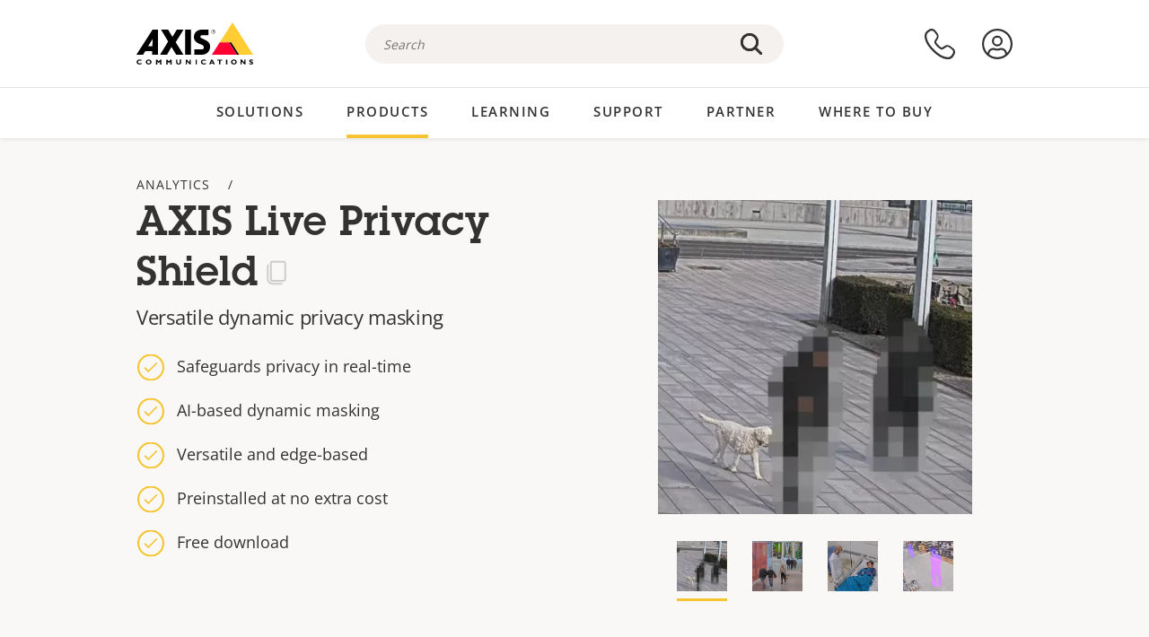

--- FILE ---
content_type: text/html; charset=UTF-8
request_url: https://www.axis.com/en-au/products/axis-live-privacy-shield
body_size: 31226
content:
<!DOCTYPE html>
<html lang="en-au" dir="ltr" data-myaxis-role="offline" prefix="og: https://ogp.me/ns#">
  <head>
                <!-- Google Tag Manager -->
      <script>(function(w,d,s,l,i){w[l]=w[l]||[];w[l].push({'gtm.start':
            new Date().getTime(),event:'gtm.js'});var f=d.getElementsByTagName(s)[0],
          j=d.createElement(s),dl=l!='dataLayer'?'&l='+l:'';j.async=true;j.src=
          'https://www.googletagmanager.com/gtm.js?id='+i+dl;f.parentNode.insertBefore(j,f);
        })(window,document,'script','dataLayer','GTM-PKNFXQZ');</script>
      <!-- End Google Tag Manager -->
              <meta charset="utf-8" />
<script type="text/javascript">window.dataLayer = window.dataLayer || [];</script>
<script type="text/javascript">
        window.dataLayer.push({
          'pageLanguage' : 'en-au',
        });
      </script>
<script type="text/javascript">window.dataLayer.push({"productModel":"AXIS Live Privacy Shield","productVariants":[{"partNumber":"01931-001","regions":["US","UK","KOR","JP","IND","EUR","CH","BR","AUS","AR"]},{"partNumber":"01931-021","regions":["US","UK","KOR","JP","IND","EUR","CH","BR","AUS","AR"]}],"productSeries":"","productCategory":"Analytics","piaId":"56119","type":"product","productName":"AXIS Live Privacy Shield","detection_rule":"node_class"});</script>
<meta name="description" content="Versatile dynamic privacy masking" />
<link rel="canonical" href="https://www.axis.com/products/axis-live-privacy-shield" />
<meta property="og:image" content="https://www.axis.com/sites/axis/files/2023-05/live_privacy_shield_people_dog.jpg" />
<meta name="Generator" content="Drupal 11 (https://www.drupal.org)" />
<meta name="MobileOptimized" content="width" />
<meta name="HandheldFriendly" content="true" />
<meta name="viewport" content="width=device-width, initial-scale=1.0" />
<meta name="format-detection" content="telephone=no" />
<link rel="icon" href="/themes/custom/axiscom/favicon.ico" type="image/vnd.microsoft.icon" />

    <title>AXIS Live Privacy Shield | Axis Communications</title>
    <link rel="stylesheet" media="all" href="/sites/axis/files/css/css_qQG0w7-kGYfVnc0PYgejHY-SaPIzFAlc8eHrO8Uhii8.css?delta=0&amp;language=en-au&amp;theme=axiscom&amp;include=[base64]" />
<link rel="stylesheet" media="all" href="/sites/axis/files/css/css_5lJqk_kq20DnzVxbp0qIy0x49UHSKYFxpgcKmx8fSA0.css?delta=1&amp;language=en-au&amp;theme=axiscom&amp;include=[base64]" />

    
  </head>
  <body class="page-product">
                <!-- Google Tag Manager (noscript) -->
        <noscript><iframe src="https://www.googletagmanager.com/ns.html?id=GTM-PKNFXQZ"
                      height="0" width="0" style="display:none;visibility:hidden"></iframe></noscript>
      <!-- End Google Tag Manager (noscript) -->
                <a href="#main-content" class="visually-hidden focusable">
      Skip to main content
    </a>
    <div data-sitewide-alert role="banner"></div>
      <div class="dialog-off-canvas-main-canvas" data-off-canvas-main-canvas>
    





<div class="geo-ip-banner" id="geo-ip-banner" data-nosnippet>
  <div class="container">
    <div class="row">
      <div class="col-xs-12 no-padding-bottom no-padding-top geo-ip-banner-wrapper">

        <div class="geo-ip-banner__info">
          <div class="geo-ip-banner__infotext" id="geo-ip-banner__info-text"></div>
        </div>

        <div class="geo-ip-banner__action">
          <span class="geo-ip-banner__dropdown-text" id="geo-ip-banner__dropdown-text"></span>
          <div class="geo-ip-banner__dropdown" id="geo-ip-banner__dropdown"></div>
          <a class="geo-ip-banner__button button-action button-action--primary" id="geo-ip-banner__button"></a>
        </div>

        <div class="geo-ip-banner__close" id="geo-ip-banner__close">
          <span id="geo-ip-banner__close-btn" class="geo-ip-banner__close-btn">
            <svg width="16" height="16" fill="none" xmlns="http://www.w3.org/2000/svg"><path d="M.4.6c.3-.3.8-.4 1-.2l.1.1L8 7 14.5.5c.3-.3.8-.3 1.1 0 .3.3.3.8 0 1.1L9.1 8l6.5 6.5c.3.3.3.7.1 1l-.1.1c-.3.3-.7.3-1 .1l-.1-.1L8 9.1l-6.5 6.5c-.3.3-.8.3-1.1 0-.3-.3-.3-.8 0-1l6.5-6.5L.5 1.5C.2 1.3.2.9.4.6.5.5.4.6.4.6Z" fill="currentcolor"/></svg>

          </span>
        </div>

      </div>
    </div>
  </div>
</div>
<div class="header-wrapper ">
  <header role="banner">
    <div class="container">
      <div class="row between-xs">
        <div class="col-xs-3 col-sm-3 col-md-6 col-lg-6 search-bar-wrapper">
          <button type="button" class="search-button js-search-button">
            <svg id="search_layer_1" viewBox="0 0 24 24">
              <use  href="/themes/custom/axiscom/icon-sprite.svg#search-with-placeholder"/>
            </svg>
          </button>
          <button type="button" class="search-button search-button--hide js-close-search-button">
            <svg viewBox="0 0 24 24" version="1.1" xmlns="http://www.w3.org/2000/svg" xmlns:xlink="http://www.w3.org/2000/svg">
              <defs>
                <path d="M5.3,17.3 C4.9,17.7 4.9,18.3 5.3,18.7 C5.7,19.1 6.3,19.1 6.7,18.7 L12,13.4 L17.3,18.7 C17.7,19.1 18.3,19.1 18.7,18.7 C19.1,18.3 19.1,17.7 18.7,17.3 L13.4,12 L18.7,6.7 C19.1,6.3 19.1,5.7 18.7,5.3 C18.3,4.9 17.7,4.9 17.3,5.3 L12,10.6 L6.7,5.3 C6.3,4.9 5.7,4.9 5.3,5.3 C4.9,5.7 4.9,6.3 5.3,6.7 L10.6,12 L5.3,17.3 Z" id="path-close"></path>
              </defs>
              <g id="icons-our-own-close" stroke="none" stroke-width="1" fill="none" fill-rule="evenodd">
                <mask id="mask-close" fill="white">
                  <use xlink:href="#path-close"></use>
                </mask>
                <use id="Mask" fill="#000000" fill-rule="nonzero" xlink:href="#path-close"></use>
                <g id="close-colors-333333" mask="url(#mask-close)" fill="#333333" fill-rule="nonzero">
                  <rect id="rectangle-close" x="0" y="0" width="24" height="24"></rect>
                </g>
              </g>
            </svg>
          </button>
                      <div class="search-region">
              <div class="search-bar search-bar--gsc" data-placeholder="Search">
                <script async src="https://cse.google.com/cse.js?cx=2d4faa95377867f0f"></script>
                <div class="gcse-searchbox-only" data-resultsUrl="/en-au/search"></div>
              </div>
            </div>
                  </div>
        <div class="col-xs-6 col-md-3 col-lg-3 branding-wrapper">
            <div>
    <div id="block-axiscom-branding">
  
    
        <a class="site-logo" href="/en-au" title="Home" rel="home">
      <svg version="1.1" id="Layer_1" xmlns:xlink="http://www.w3.org/1999/xlink" x="0px" y="0px"
           viewBox="0 0 200 72" style="enable-background:new 0 0 200 72;" xml:space="preserve">
        <image src="/themes/custom/axiscom/logo.png" alt="Axis Communications Logo" xlink:href="" />
            <use href="/themes/custom/axiscom/icon-sprite.svg#axis-logo"/>
      </svg>
    </a>
  </div>

  </div>

        </div>
        <div class="col-xs-4 col-sm-3 col-lg-3 primary-menu-wrapper">
            <div>
    <div id="block-primarynavigation">
  
    
      <div data-myaxis-access="offline" class="primary-menu" role="navigation" aria-label="primary-menu">

  <div class="primary-menu__item-wrapper">
    <a href="/en-au/contact-us" class="primary-menu__item" aria-label="contact us">
      <svg class="ax-icon ax-icon--medium" viewBox="0 0 24 24">
        <use href="/themes/custom/axiscom/icon-sprite.svg#contact-us"/>
      </svg>
    </a>
    <span class="primary-menu__tooltip">Contact us</span>
  </div>

  <div class="primary-menu__item-wrapper">
    <a href="/en-au/my-axis/login" class="primary-menu__item" aria-label="log in">
      <svg id="login" class="ax-icon ax-icon--medium" viewBox="0 0 34 34">
        <use href="/themes/custom/axiscom/icon-sprite.svg#login"/>
      </svg>
    </a>
    <span class="primary-menu__tooltip">Log in</span>
  </div>
</div>

<div data-myaxis-access="myaxis partner" class="primary-menu" role="navigation" aria-label="primary-menu">
  <div class="primary-menu__item-wrapper">
    <a href="/en-au/contact-us" class="primary-menu__item" aria-label="contact us">
      <svg id="comment"  viewBox="0 0 34 34">
        <use href="/themes/custom/axiscom/icon-sprite.svg#contact-us-logged-in"/>
      </svg>
    </a>
    <span class="primary-menu__tooltip">Contact us</span>
  </div>

  <div class="primary-menu__item-wrapper">
    <button class="primary-menu__item primary-menu__item--button js-primary-menu-button" aria-label="my axis menu">
      <svg id="Layer_1" data-name="Layer 1" viewBox="0 0 34 34">
        <use href="/themes/custom/axiscom/icon-sprite.svg#my-axis"/>
      </svg>
    </button>
    <span class="primary-menu__tooltip">My Axis</span>
  </div>
  <div class="myaxis-menu">

    

              <ul>
              <li>
        <a href="https://my.axis.com" class="myaxis-menu__link">My Axis</a>
              </li>
          <li>
        <a href="https://auth.axis.com/user-center/account" class="myaxis-menu__link">Account settings</a>
              </li>
          <li>
        <a href="https://mybusiness.axis.com/" data-myaxis-access="partner" class="myaxis-menu__link">My Business (Partner web)</a>
              </li>
        </ul>
  



    <div class="myaxis-menu__logout">
      <a href="/en-au/my-axis/logout" class="button-action button-action--primary">Log out</a>
    </div>
  </div>

</div>

  </div>

  </div>

        </div>
        <div class="col-xs-10 main-menu__current is-hidden">
          <a id="backlink" href="#" class="main-menu__back-link">
            <svg viewBox="0 0 24 24">
              <defs><style>.cls-1{fill:none;}.cls-2{fill-opacity:1;}</style></defs><title>Asset 4</title><g id="Layer_2" data-name="Layer 2"><g id="Layer_1-2" data-name="Layer 1">
                <use href="/themes/custom/axiscom/icon-sprite.svg#right-chevron"/>
              </g></g>
            </svg>
            <div class="main-menu__level-wrapper">
              <span class="main-menu__parent-level"></span>
              <span class="main-menu__current-level"></span>
            </div>
          </a>
        </div>
        <div class="col-xs-2 col-xs-offset-1 menu-button-wrapper">
          <button type="button" class="hamburger hamburger--squeeze js-menu-button">
            <span class="hamburger-box">
              <span class="hamburger-inner"></span>
            </span>
          </button>
        </div>
      </div>
    </div>
  </header>

    <div class="main-menu-region">
    
<nav role="navigation" aria-label="Main navigation" id="block-axiscom-main-menu" class="block block-menu">
        
        <div class="main-menu no-js">
      <div class="container">
        <div class="row">
          <div class="col-xs-12 main-menu__col">
                          <ul class="main-menu__depth-0">
                                                    <li class="main-menu__depth-0-item">
                <span class="main-menu__depth-0-link-container">
                                                  <a href="/en-au/solutions" class="main-menu__depth-0-link" data-drupal-link-system-path="solutions">Solutions</a>
                                </span>
                                        <div class="main-menu__inner" style="visibility: hidden; opacity: 0;">
    <div class="main-menu__inner-wrapper">
      <div class="main-menu__container-simulator">
        <ul class="main-menu__depth-1">
                                      <li class="main-menu__depth-1-item main-menu__depth-1--current after-visible">
            <div class="main-menu__depth-1-links">
                              <a href="/en-au/solutions/solutions-by-industry"  class="main-menu__depth-1-link slim-link-cta">
                  <span class="slim-link-cta__underline">
                    Solutions by industry
                                      </span>
                </a>
                                              <a href="#" class="main-menu__deeper-link">
                    <svg viewBox="0 0 24 24">
                      <defs><style>.cls-1{fill:none;}.cls-2{fill-opacity:1;}</style></defs><title>Asset 4</title><g id="Layer_2" data-name="Layer 2"><g id="Layer_1-2" data-name="Layer 1">
                        <use href="/themes/custom/axiscom/icon-sprite.svg#right-chevron"/>
                      </g></g>
                    </svg>
                  </a>
                </div>
                      <div class="main-menu__depth-2-wrapper ">
    <span class="main-menu__section-title">
              <a href="/en-au/solutions/solutions-by-industry" class="slim-link-cta slim-link-cta--large"><span class="slim-link-cta__underline">Solutions by industry</span></a>
          </span>
          <span class="main-menu__section-tagline">Connected technology for all industries</span>
      <ul class="main-menu__depth-2 main-menu__depth-2--multicols">
                              <li  class="main-menu__depth-2-item">
                              <a href="/en-au/solutions/aviation"  class="main-menu__depth-2-link slim-link-cta" >
              <span class="slim-link-cta__underline">
                Aviation
                              </span>
            </a>
                          </li>
                              <li  class="main-menu__depth-2-item">
                              <a href="/en-au/solutions/banking-and-finance"  class="main-menu__depth-2-link slim-link-cta" >
              <span class="slim-link-cta__underline">
                Banking and finance
                              </span>
            </a>
                          </li>
                              <li  class="main-menu__depth-2-item">
                              <a href="/en-au/solutions/cargo-logistics"  class="main-menu__depth-2-link slim-link-cta" >
              <span class="slim-link-cta__underline">
                Cargo and logistics
                              </span>
            </a>
                          </li>
                              <li  class="main-menu__depth-2-item">
                              <a href="/en-au/solutions/casinos"  class="main-menu__depth-2-link slim-link-cta" >
              <span class="slim-link-cta__underline">
                Casinos
                              </span>
            </a>
                          </li>
                              <li  class="main-menu__depth-2-item">
                              <a href="/en-au/solutions/cities"  class="main-menu__depth-2-link slim-link-cta" >
              <span class="slim-link-cta__underline">
                Cities
                              </span>
            </a>
                          </li>
                              <li  class="main-menu__depth-2-item">
                              <a href="/en-au/solutions/commercial-real-estate"  class="main-menu__depth-2-link slim-link-cta" >
              <span class="slim-link-cta__underline">
                Commercial real estate
                              </span>
            </a>
                          </li>
                              <li  class="main-menu__depth-2-item">
                              <a href="/en-au/solutions/critical-infrastructure"  class="main-menu__depth-2-link slim-link-cta" >
              <span class="slim-link-cta__underline">
                Critical infrastructure
                              </span>
            </a>
                          </li>
                              <li  class="main-menu__depth-2-item">
                              <a href="/en-au/solutions/data-centers"  class="main-menu__depth-2-link slim-link-cta" >
              <span class="slim-link-cta__underline">
                Data centers
                              </span>
            </a>
                          </li>
                              <li  class="main-menu__depth-2-item">
                              <a href="/en-au/solutions/education"  class="main-menu__depth-2-link slim-link-cta" >
              <span class="slim-link-cta__underline">
                Education
                              </span>
            </a>
                          </li>
                              <li  class="main-menu__depth-2-item">
                              <a href="/en-au/solutions/healthcare"  class="main-menu__depth-2-link slim-link-cta" >
              <span class="slim-link-cta__underline">
                Healthcare
                              </span>
            </a>
                          </li>
                              <li  class="main-menu__depth-2-item">
                              <a href="/en-au/solutions/hotels-and-restaurants"  class="main-menu__depth-2-link slim-link-cta" >
              <span class="slim-link-cta__underline">
                Hotels and restaurants
                              </span>
            </a>
                          </li>
                              <li  class="main-menu__depth-2-item">
                              <a href="/en-au/solutions/industrial"  class="main-menu__depth-2-link slim-link-cta" >
              <span class="slim-link-cta__underline">
                Industrial
                              </span>
            </a>
                          </li>
                              <li  class="main-menu__depth-2-item">
                              <a href="/en-au/solutions/maritime"  class="main-menu__depth-2-link slim-link-cta" >
              <span class="slim-link-cta__underline">
                Maritime
                              </span>
            </a>
                          </li>
                              <li  class="main-menu__depth-2-item">
                              <a href="/en-au/solutions/parking"  class="main-menu__depth-2-link slim-link-cta" >
              <span class="slim-link-cta__underline">
                Parking 
                              </span>
            </a>
                          </li>
                              <li  class="main-menu__depth-2-item">
                              <a href="/en-au/solutions/prisons-and-correctional-facilities"  class="main-menu__depth-2-link slim-link-cta" >
              <span class="slim-link-cta__underline">
                Prisons and correctional facilities
                              </span>
            </a>
                          </li>
                              <li  class="main-menu__depth-2-item">
                              <a href="/en-au/solutions/public-transport"  class="main-menu__depth-2-link slim-link-cta" >
              <span class="slim-link-cta__underline">
                Public transport
                              </span>
            </a>
                          </li>
                              <li  class="main-menu__depth-2-item">
                              <a href="/en-au/solutions/retail"  class="main-menu__depth-2-link slim-link-cta" >
              <span class="slim-link-cta__underline">
                Retail
                              </span>
            </a>
                          </li>
                              <li  class="main-menu__depth-2-item">
                              <a href="/en-au/solutions/stadiums-and-venues"  class="main-menu__depth-2-link slim-link-cta" >
              <span class="slim-link-cta__underline">
                Stadiums and venues
                              </span>
            </a>
                          </li>
                              <li  class="main-menu__depth-2-item">
                              <a href="/en-au/solutions/traffic"  class="main-menu__depth-2-link slim-link-cta" >
              <span class="slim-link-cta__underline">
                Traffic
                              </span>
            </a>
                          </li>
            </ul>
              <div class="main-menu__promo">
            <a href="/en-au/solutions/enterprise-it" class="paragraph paragraph--type--menu-promo-spot paragraph--view-mode--default main-menu__promo-item">
        <div class="main-menu__promo-media">  <img loading="lazy" src="/sites/axis/files/styles/square_125x125_jpg/public/2023-12/spotlight_it_enterprise_1600x1600_.png.jpg.webp?h=063d529f&amp;itok=L9vpcNb-" width="125" height="125" alt="a man and a woman, looking at their screens" />


</div>

      <div class="main-menu__promo-text">
        <span class="main-menu__promo-title slim-link-cta"><span class="slim-link-cta__underline">  <span>Axis for IT teams</span>
</span></span>
        <span class="main-menu__promo-tagline">
            <div>Integration into enterprise IT infrastructure and networks</div>
      </span>
      </div>
    </a>
  
            <a href="/en-au/customer-story" class="paragraph paragraph--type--menu-promo-spot paragraph--view-mode--default main-menu__promo-item">
        <div class="main-menu__promo-media">  <img loading="lazy" src="/sites/axis/files/styles/square_125x125_jpg/public/2020-11/Customer%20story%20tool%20promo%20meganav.jpg.webp?h=a76a7264&amp;itok=d2n0LASN" width="125" height="125" alt="test" />


</div>

      <div class="main-menu__promo-text">
        <span class="main-menu__promo-title slim-link-cta"><span class="slim-link-cta__underline">  <span>Customer stories</span>
</span></span>
        <span class="main-menu__promo-tagline">
            <div>See our solutions at work with our customers</div>
      </span>
      </div>
    </a>
  
            <a href="/en-au/blog/secure-insights" class="paragraph paragraph--type--menu-promo-spot paragraph--view-mode--default main-menu__promo-item">
        <div class="main-menu__promo-media">  <img loading="lazy" src="/sites/axis/files/styles/square_125x125_jpg/public/2021-08/city_woman_thinking_connectors_mesh_2012_2600x2600.jpg.webp?h=1a2f67c9&amp;itok=HNwmHhBr" width="125" height="125" alt="City woman thinking connectors in the sky" />


</div>

      <div class="main-menu__promo-text">
        <span class="main-menu__promo-title slim-link-cta"><span class="slim-link-cta__underline">  <span>Secure Insights</span>
</span></span>
        <span class="main-menu__promo-tagline">
            <div>Read about the latest security trends and insights<br />
</div>
      </span>
      </div>
    </a>
  
  </div>

      </div>

                        </li>
                                      <li class="main-menu__depth-1-item">
            <div class="main-menu__depth-1-links">
                              <a href="/en-au/solutions/solutions-by-application-area"  class="main-menu__depth-1-link slim-link-cta">
                  <span class="slim-link-cta__underline">
                    Solutions by application area
                                      </span>
                </a>
                                              <a href="#" class="main-menu__deeper-link">
                    <svg viewBox="0 0 24 24">
                      <defs><style>.cls-1{fill:none;}.cls-2{fill-opacity:1;}</style></defs><title>Asset 4</title><g id="Layer_2" data-name="Layer 2"><g id="Layer_1-2" data-name="Layer 1">
                        <use href="/themes/custom/axiscom/icon-sprite.svg#right-chevron"/>
                      </g></g>
                    </svg>
                  </a>
                </div>
                      <div class="main-menu__depth-2-wrapper ">
    <span class="main-menu__section-title">
              <a href="/en-au/solutions/solutions-by-application-area" class="slim-link-cta slim-link-cta--large"><span class="slim-link-cta__underline">Solutions by application area</span></a>
          </span>
          <span class="main-menu__section-tagline">Solutions for every application</span>
      <ul class="main-menu__depth-2 main-menu__depth-2--multicols">
                              <li  class="main-menu__depth-2-item">
                              <a href="/en-au/solutions/audio-for-security"  class="main-menu__depth-2-link slim-link-cta" >
              <span class="slim-link-cta__underline">
                Audio for security
                              </span>
            </a>
                          </li>
                              <li  class="main-menu__depth-2-item">
                              <a href="/en-au/solutions/background-music-for-audio-solutions"  class="main-menu__depth-2-link slim-link-cta" >
              <span class="slim-link-cta__underline">
                Background music
                              </span>
            </a>
                          </li>
                              <li  class="main-menu__depth-2-item">
                              <a href="/en-au/solutions/body-worn-solutions"  class="main-menu__depth-2-link slim-link-cta" >
              <span class="slim-link-cta__underline">
                Body worn solutions
                              </span>
            </a>
                          </li>
                              <li  class="main-menu__depth-2-item">
                              <a href="/en-au/solutions/emergency-handling"  class="main-menu__depth-2-link slim-link-cta" >
              <span class="slim-link-cta__underline">
                Emergency handling
                              </span>
            </a>
                          </li>
                              <li  class="main-menu__depth-2-item">
                              <a href="/en-au/solutions/deployable-surveillance"  class="main-menu__depth-2-link slim-link-cta" >
              <span class="slim-link-cta__underline">
                Deployable surveillance
                              </span>
            </a>
                          </li>
                              <li  class="main-menu__depth-2-item">
                              <a href="/en-au/solutions/forensic-search"  class="main-menu__depth-2-link slim-link-cta" >
              <span class="slim-link-cta__underline">
                Forensic search
                              </span>
            </a>
                          </li>
                              <li  class="main-menu__depth-2-item">
                              <a href="/en-au/solutions/license-plate-recognition"  class="main-menu__depth-2-link slim-link-cta" >
              <span class="slim-link-cta__underline">
                License plate recognition
                              </span>
            </a>
                          </li>
                              <li  class="main-menu__depth-2-item">
                              <a href="/en-au/solutions/mobile-access-control-solutions"  class="main-menu__depth-2-link slim-link-cta" >
              <span class="slim-link-cta__underline">
                Mobile access control solutions
                              </span>
            </a>
                          </li>
                              <li  class="main-menu__depth-2-item">
                              <a href="/en-au/solutions/occupancy-and-space-utilization"  class="main-menu__depth-2-link slim-link-cta" >
              <span class="slim-link-cta__underline">
                Occupancy and space utilization
                              </span>
            </a>
                          </li>
                              <li  class="main-menu__depth-2-item">
                              <a href="/en-au/solutions/onboard-surveillance"  class="main-menu__depth-2-link slim-link-cta" >
              <span class="slim-link-cta__underline">
                Onboard surveillance
                              </span>
            </a>
                          </li>
                              <li  class="main-menu__depth-2-item">
                              <a href="/en-au/solutions/people-and-vehicle-counting"  class="main-menu__depth-2-link slim-link-cta" >
              <span class="slim-link-cta__underline">
                People counting
                              </span>
            </a>
                          </li>
                              <li  class="main-menu__depth-2-item">
                              <a href="/en-au/solutions/perimeter-and-area-security"  class="main-menu__depth-2-link slim-link-cta" >
              <span class="slim-link-cta__underline">
                Perimeter and area security
                              </span>
            </a>
                          </li>
                              <li  class="main-menu__depth-2-item">
                              <a href="/en-au/solutions/privacy-in-surveillance"  class="main-menu__depth-2-link slim-link-cta" >
              <span class="slim-link-cta__underline">
                Privacy in surveillance
                              </span>
            </a>
                          </li>
                              <li  class="main-menu__depth-2-item">
                              <a href="/en-au/solutions/public-address-system"  class="main-menu__depth-2-link slim-link-cta" >
              <span class="slim-link-cta__underline">
                Public adress
                              </span>
            </a>
                          </li>
                              <li  class="main-menu__depth-2-item">
                              <a href="/en-au/solutions/sound-detection"  class="main-menu__depth-2-link slim-link-cta" >
              <span class="slim-link-cta__underline">
                Sound detection
                              </span>
            </a>
                          </li>
                              <li  class="main-menu__depth-2-item">
                              <a href="/en-au/solutions/vehicle-access-control"  class="main-menu__depth-2-link slim-link-cta" >
              <span class="slim-link-cta__underline">
                Vehicle access control
                              </span>
            </a>
                          </li>
            </ul>
              <div class="main-menu__promo">
            <a href="/en-au/products/new-products" class="paragraph paragraph--type--menu-promo-spot paragraph--view-mode--default main-menu__promo-item">
        <div class="main-menu__promo-media">  <img loading="lazy" src="/sites/axis/files/styles/square_125x125_jpg/public/2021-11/lightbulb_hand_holding_lit_outdoors_1903_1600x1600.jpg.webp?h=00546c34&amp;itok=qfVAbSCk" width="125" height="125" alt="Hand holding lightbulb with outdoors backlight " />


</div>

      <div class="main-menu__promo-text">
        <span class="main-menu__promo-title slim-link-cta"><span class="slim-link-cta__underline">  <span>New products</span>
</span></span>
        <span class="main-menu__promo-tagline">
            <div>Check out our latest innovations</div>
      </span>
      </div>
    </a>
  
            <a href="/en-au/products" class="paragraph paragraph--type--menu-promo-spot paragraph--view-mode--default main-menu__promo-item">
        <div class="main-menu__promo-media">  <img loading="lazy" src="/sites/axis/files/styles/square_125x125_jpg/public/2021-11/axis_view_web_1600x1600_2111.jpg.webp?h=00546c34&amp;itok=x3BlxolD" width="125" height="125" alt="Axis view of cty" />


</div>

      <div class="main-menu__promo-text">
        <span class="main-menu__promo-title slim-link-cta"><span class="slim-link-cta__underline">  <span>Products</span>
</span></span>
        <span class="main-menu__promo-tagline">
            <div>Products for every need</div>
      </span>
      </div>
    </a>
  
            <a href="/en-au/customer-story" class="paragraph paragraph--type--menu-promo-spot paragraph--view-mode--default main-menu__promo-item">
        <div class="main-menu__promo-media">  <img loading="lazy" src="/sites/axis/files/styles/square_125x125_jpg/public/2020-11/Customer%20story%20tool%20promo%20meganav.jpg.webp?h=a76a7264&amp;itok=d2n0LASN" width="125" height="125" alt="test" />


</div>

      <div class="main-menu__promo-text">
        <span class="main-menu__promo-title slim-link-cta"><span class="slim-link-cta__underline">  <span>Customer stories</span>
</span></span>
        <span class="main-menu__promo-tagline">
            <div>See our solutions at work with our customers</div>
      </span>
      </div>
    </a>
  
  </div>

      </div>

                        </li>
                                      <li class="main-menu__depth-1-item">
            <div class="main-menu__depth-1-links">
                              <a href="/en-au/solutions/end-to-end-solutions"  class="main-menu__depth-1-link slim-link-cta">
                  <span class="slim-link-cta__underline">
                    End-to-end solutions
                                      </span>
                </a>
                                              <a href="#" class="main-menu__deeper-link">
                    <svg viewBox="0 0 24 24">
                      <defs><style>.cls-1{fill:none;}.cls-2{fill-opacity:1;}</style></defs><title>Asset 4</title><g id="Layer_2" data-name="Layer 2"><g id="Layer_1-2" data-name="Layer 1">
                        <use href="/themes/custom/axiscom/icon-sprite.svg#right-chevron"/>
                      </g></g>
                    </svg>
                  </a>
                </div>
                      <div class="main-menu__depth-2-wrapper ">
    <span class="main-menu__section-title">
              <a href="/en-au/solutions/end-to-end-solutions" class="slim-link-cta slim-link-cta--large"><span class="slim-link-cta__underline">End-to-end solutions</span></a>
          </span>
          <span class="main-menu__section-tagline">End-to-end security for a smarter, safer world</span>
      <ul class="main-menu__depth-2">
                              <li  class="main-menu__depth-2-item">
                              <a href="/en-au/solutions/axis-end-to-end-solutions-for-access-control"  class="main-menu__depth-2-link slim-link-cta" >
              <span class="slim-link-cta__underline">
                Axis end-to-end solutions for access control
                              </span>
            </a>
                          </li>
                              <li  class="main-menu__depth-2-item">
                              <a href="/en-au/products/network-audio"  class="main-menu__depth-2-link slim-link-cta" >
              <span class="slim-link-cta__underline">
                Axis end-to-end solutions for audio
                              </span>
            </a>
                          </li>
                              <li  class="main-menu__depth-2-item">
                              <a href="/en-au/solutions/axis-end-to-end-solutions-for-body-worn-camera-systems"  class="main-menu__depth-2-link slim-link-cta" >
              <span class="slim-link-cta__underline">
                Axis end-to-end solutions for body worn camera systems
                              </span>
            </a>
                          </li>
                              <li  class="main-menu__depth-2-item">
                              <a href="/en-au/solutions/axis-end-to-end-solutions-for-surveillance"  class="main-menu__depth-2-link slim-link-cta" >
              <span class="slim-link-cta__underline">
                Axis end-to-end solutions for surveillance
                              </span>
            </a>
                          </li>
            </ul>
              <div class="main-menu__promo">
            <a href="/en-au/products/new-products" class="paragraph paragraph--type--menu-promo-spot paragraph--view-mode--default main-menu__promo-item">
        <div class="main-menu__promo-media">  <img loading="lazy" src="/sites/axis/files/styles/square_125x125_jpg/public/2021-11/lightbulb_hand_holding_lit_outdoors_1903_1600x1600.jpg.webp?h=00546c34&amp;itok=qfVAbSCk" width="125" height="125" alt="Hand holding lightbulb with outdoors backlight " />


</div>

      <div class="main-menu__promo-text">
        <span class="main-menu__promo-title slim-link-cta"><span class="slim-link-cta__underline">  <span>New products</span>
</span></span>
        <span class="main-menu__promo-tagline">
            <div>Check out our latest innovations</div>
      </span>
      </div>
    </a>
  
            <a href="/en-au/products" class="paragraph paragraph--type--menu-promo-spot paragraph--view-mode--default main-menu__promo-item">
        <div class="main-menu__promo-media">  <img loading="lazy" src="/sites/axis/files/styles/square_125x125_jpg/public/2021-11/axis_view_web_1600x1600_2111.jpg.webp?h=00546c34&amp;itok=x3BlxolD" width="125" height="125" alt="Axis view of cty" />


</div>

      <div class="main-menu__promo-text">
        <span class="main-menu__promo-title slim-link-cta"><span class="slim-link-cta__underline">  <span>Products</span>
</span></span>
        <span class="main-menu__promo-tagline">
            <div>Products for every need</div>
      </span>
      </div>
    </a>
  
            <a href="/en-au/customer-story" class="paragraph paragraph--type--menu-promo-spot paragraph--view-mode--default main-menu__promo-item">
        <div class="main-menu__promo-media">  <img loading="lazy" src="/sites/axis/files/styles/square_125x125_jpg/public/2020-11/Customer%20story%20tool%20promo%20meganav.jpg.webp?h=a76a7264&amp;itok=d2n0LASN" width="125" height="125" alt="test" />


</div>

      <div class="main-menu__promo-text">
        <span class="main-menu__promo-title slim-link-cta"><span class="slim-link-cta__underline">  <span>Customer stories</span>
</span></span>
        <span class="main-menu__promo-tagline">
            <div>See our solutions at work with our customers</div>
      </span>
      </div>
    </a>
  
  </div>

      </div>

                        </li>
                                      <li class="main-menu__depth-1-item">
            <div class="main-menu__depth-1-links">
                              <a href="/en-au/solutions/solutions-by-technology"  class="main-menu__depth-1-link slim-link-cta">
                  <span class="slim-link-cta__underline">
                    Solutions by technology
                                      </span>
                </a>
                                              <a href="#" class="main-menu__deeper-link">
                    <svg viewBox="0 0 24 24">
                      <defs><style>.cls-1{fill:none;}.cls-2{fill-opacity:1;}</style></defs><title>Asset 4</title><g id="Layer_2" data-name="Layer 2"><g id="Layer_1-2" data-name="Layer 1">
                        <use href="/themes/custom/axiscom/icon-sprite.svg#right-chevron"/>
                      </g></g>
                    </svg>
                  </a>
                </div>
                      <div class="main-menu__depth-2-wrapper ">
    <span class="main-menu__section-title">
              <a href="/en-au/solutions/solutions-by-technology" class="slim-link-cta slim-link-cta--large"><span class="slim-link-cta__underline">Solutions by technology</span></a>
          </span>
          <span class="main-menu__section-tagline">Innovation that makes a difference</span>
      <ul class="main-menu__depth-2 main-menu__depth-2--multicols">
                              <li  class="main-menu__depth-2-item">
                              <a href="/en-au/solutions/edge-vault"  class="main-menu__depth-2-link slim-link-cta" >
              <span class="slim-link-cta__underline">
                Edge Vault
                              </span>
            </a>
                          </li>
                              <li  class="main-menu__depth-2-item">
                              <a href="/en-au/solutions/av1-codec"  class="main-menu__depth-2-link slim-link-cta" >
              <span class="slim-link-cta__underline">
                AV1 codec
                              </span>
            </a>
                          </li>
                              <li  class="main-menu__depth-2-item">
                              <a href="/en-au/solutions/system-on-chip"  class="main-menu__depth-2-link slim-link-cta" >
              <span class="slim-link-cta__underline">
                System-on-chip
                              </span>
            </a>
                          </li>
                              <li  class="main-menu__depth-2-item">
                              <a href="/en-au/solutions/scene-intelligence"  class="main-menu__depth-2-link slim-link-cta" >
              <span class="slim-link-cta__underline">
                Scene Intelligence
                              </span>
            </a>
                          </li>
                              <li  class="main-menu__depth-2-item">
                              <a href="/en-au/solutions/zipstream"  class="main-menu__depth-2-link slim-link-cta" >
              <span class="slim-link-cta__underline">
                Zipstream
                              </span>
            </a>
                          </li>
                              <li  class="main-menu__depth-2-item">
                              <a href="/en-au/solutions/lightfinder"  class="main-menu__depth-2-link slim-link-cta" >
              <span class="slim-link-cta__underline">
                Lightfinder
                              </span>
            </a>
                          </li>
                              <li  class="main-menu__depth-2-item">
                              <a href="/en-au/solutions/wide-dynamic-range-wdr"  class="main-menu__depth-2-link slim-link-cta" >
              <span class="slim-link-cta__underline">
                Forensic WDR
                              </span>
            </a>
                          </li>
                              <li  class="main-menu__depth-2-item">
                              <a href="/en-au/solutions/optimizedir"  class="main-menu__depth-2-link slim-link-cta" >
              <span class="slim-link-cta__underline">
                OptimizedIR
                              </span>
            </a>
                          </li>
                              <li  class="main-menu__depth-2-item">
                              <a href="/en-au/solutions/electronic-image-stabilization"  class="main-menu__depth-2-link slim-link-cta" >
              <span class="slim-link-cta__underline">
                Image stabilization
                              </span>
            </a>
                          </li>
                              <li  class="main-menu__depth-2-item">
                              <a href="/en-au/solutions/thermal-imaging"  class="main-menu__depth-2-link slim-link-cta" >
              <span class="slim-link-cta__underline">
                Thermal imaging
                              </span>
            </a>
                          </li>
                              <li  class="main-menu__depth-2-item">
                              <a href="/en-au/solutions/radar"  class="main-menu__depth-2-link slim-link-cta" >
              <span class="slim-link-cta__underline">
                Radar
                              </span>
            </a>
                          </li>
                              <li  class="main-menu__depth-2-item">
                              <a href="/en-au/solutions/from-analog-to-ip"  class="main-menu__depth-2-link slim-link-cta" >
              <span class="slim-link-cta__underline">
                From analog to IP
                              </span>
            </a>
                          </li>
                              <li  class="main-menu__depth-2-item">
                              <a href="/en-au/solutions/cloud-connect"  class="main-menu__depth-2-link slim-link-cta" >
              <span class="slim-link-cta__underline">
                Cloud Connect
                              </span>
            </a>
                          </li>
                              <li  class="main-menu__depth-2-item">
                              <a href="/en-au/solutions/solutions-by-technology/axis-os"  class="main-menu__depth-2-link slim-link-cta" >
              <span class="slim-link-cta__underline">
                AXIS OS
                              </span>
            </a>
                          </li>
            </ul>
              <div class="main-menu__promo">
            <a href="/en-au/products/new-products" class="paragraph paragraph--type--menu-promo-spot paragraph--view-mode--default main-menu__promo-item">
        <div class="main-menu__promo-media">  <img loading="lazy" src="/sites/axis/files/styles/square_125x125_jpg/public/2021-11/lightbulb_hand_holding_lit_outdoors_1903_1600x1600.jpg.webp?h=00546c34&amp;itok=qfVAbSCk" width="125" height="125" alt="Hand holding lightbulb with outdoors backlight " />


</div>

      <div class="main-menu__promo-text">
        <span class="main-menu__promo-title slim-link-cta"><span class="slim-link-cta__underline">  <span>New products</span>
</span></span>
        <span class="main-menu__promo-tagline">
            <div>Check out our latest innovations</div>
      </span>
      </div>
    </a>
  
            <a href="/en-au/products" class="paragraph paragraph--type--menu-promo-spot paragraph--view-mode--default main-menu__promo-item">
        <div class="main-menu__promo-media">  <img loading="lazy" src="/sites/axis/files/styles/square_125x125_jpg/public/2021-11/axis_view_web_1600x1600_2111.jpg.webp?h=00546c34&amp;itok=x3BlxolD" width="125" height="125" alt="Axis view of cty" />


</div>

      <div class="main-menu__promo-text">
        <span class="main-menu__promo-title slim-link-cta"><span class="slim-link-cta__underline">  <span>Products</span>
</span></span>
        <span class="main-menu__promo-tagline">
            <div>Products for every need</div>
      </span>
      </div>
    </a>
  
            <a href="/en-au/customer-story" class="paragraph paragraph--type--menu-promo-spot paragraph--view-mode--default main-menu__promo-item">
        <div class="main-menu__promo-media">  <img loading="lazy" src="/sites/axis/files/styles/square_125x125_jpg/public/2020-11/Customer%20story%20tool%20promo%20meganav.jpg.webp?h=a76a7264&amp;itok=d2n0LASN" width="125" height="125" alt="test" />


</div>

      <div class="main-menu__promo-text">
        <span class="main-menu__promo-title slim-link-cta"><span class="slim-link-cta__underline">  <span>Customer stories</span>
</span></span>
        <span class="main-menu__promo-tagline">
            <div>See our solutions at work with our customers</div>
      </span>
      </div>
    </a>
  
  </div>

      </div>

                        </li>
                                      <li class="main-menu__depth-1-item">
            <div class="main-menu__depth-1-links">
                              <a href="/en-au/solutions/solutions-by-services"  class="main-menu__depth-1-link slim-link-cta">
                  <span class="slim-link-cta__underline">
                    Solutions by services
                                      </span>
                </a>
                                              <a href="#" class="main-menu__deeper-link">
                    <svg viewBox="0 0 24 24">
                      <defs><style>.cls-1{fill:none;}.cls-2{fill-opacity:1;}</style></defs><title>Asset 4</title><g id="Layer_2" data-name="Layer 2"><g id="Layer_1-2" data-name="Layer 1">
                        <use href="/themes/custom/axiscom/icon-sprite.svg#right-chevron"/>
                      </g></g>
                    </svg>
                  </a>
                </div>
                      <div class="main-menu__depth-2-wrapper ">
    <span class="main-menu__section-title">
              <a href="/en-au/solutions/solutions-by-services" class="slim-link-cta slim-link-cta--large"><span class="slim-link-cta__underline">Solutions by services</span></a>
          </span>
          <span class="main-menu__section-tagline"></span>
      <ul class="main-menu__depth-2">
                              <li  class="main-menu__depth-2-item">
                              <a href="/en-au/solutions/professional-services"  class="main-menu__depth-2-link slim-link-cta" >
              <span class="slim-link-cta__underline">
                Axis Professional Services
                              </span>
            </a>
                          </li>
                              <li  class="main-menu__depth-2-item">
                              <a href="/en-au/solutions/managed-services"  class="main-menu__depth-2-link slim-link-cta" >
              <span class="slim-link-cta__underline">
                Managed services
                              </span>
            </a>
                          </li>
            </ul>
              <div class="main-menu__promo">
            <a href="/en-au/products/new-products" class="paragraph paragraph--type--menu-promo-spot paragraph--view-mode--default main-menu__promo-item">
        <div class="main-menu__promo-media">  <img loading="lazy" src="/sites/axis/files/styles/square_125x125_jpg/public/2021-11/lightbulb_hand_holding_lit_outdoors_1903_1600x1600.jpg.webp?h=00546c34&amp;itok=qfVAbSCk" width="125" height="125" alt="Hand holding lightbulb with outdoors backlight " />


</div>

      <div class="main-menu__promo-text">
        <span class="main-menu__promo-title slim-link-cta"><span class="slim-link-cta__underline">  <span>New products</span>
</span></span>
        <span class="main-menu__promo-tagline">
            <div>Check out our latest innovations</div>
      </span>
      </div>
    </a>
  
            <a href="/en-au/products" class="paragraph paragraph--type--menu-promo-spot paragraph--view-mode--default main-menu__promo-item">
        <div class="main-menu__promo-media">  <img loading="lazy" src="/sites/axis/files/styles/square_125x125_jpg/public/2021-11/axis_view_web_1600x1600_2111.jpg.webp?h=00546c34&amp;itok=x3BlxolD" width="125" height="125" alt="Axis view of cty" />


</div>

      <div class="main-menu__promo-text">
        <span class="main-menu__promo-title slim-link-cta"><span class="slim-link-cta__underline">  <span>Products</span>
</span></span>
        <span class="main-menu__promo-tagline">
            <div>Products for every need</div>
      </span>
      </div>
    </a>
  
            <a href="/en-au/customer-story" class="paragraph paragraph--type--menu-promo-spot paragraph--view-mode--default main-menu__promo-item">
        <div class="main-menu__promo-media">  <img loading="lazy" src="/sites/axis/files/styles/square_125x125_jpg/public/2020-11/Customer%20story%20tool%20promo%20meganav.jpg.webp?h=a76a7264&amp;itok=d2n0LASN" width="125" height="125" alt="test" />


</div>

      <div class="main-menu__promo-text">
        <span class="main-menu__promo-title slim-link-cta"><span class="slim-link-cta__underline">  <span>Customer stories</span>
</span></span>
        <span class="main-menu__promo-tagline">
            <div>See our solutions at work with our customers</div>
      </span>
      </div>
    </a>
  
  </div>

      </div>

                        </li>
                </ul>
      </div>
    </div>
  </div>
  
                  <a href="#" class="main-menu__deeper-link">
                  <svg viewBox="0 0 24 24">
                    <defs><style>.cls-1{fill:none;}.cls-2{fill-opacity:1;}</style></defs><title>Asset 4</title><g id="Layer_2" data-name="Layer 2"><g id="Layer_1-2" data-name="Layer 1">
                      <use href="/themes/custom/axiscom/icon-sprite.svg#right-chevron"/>
                    </g></g>
                  </svg>
                </a>
                              </li>
                                        <li class="main-menu__depth-0-item">
                <span class="main-menu__depth-0-link-container">
                                                  <a href="/en-au/products" class="main-menu__depth-0-link" data-drupal-link-system-path="node/48344">Products</a>
                                </span>
                                        <div class="main-menu__inner" style="visibility: hidden; opacity: 0;">
    <div class="main-menu__inner-wrapper">
      <div class="main-menu__container-simulator">
        <ul class="main-menu__depth-1">
                                      <li class="main-menu__depth-1-item main-menu__depth-1--current after-visible">
            <div class="main-menu__depth-1-links">
                              <a href="/en-au/products/network-cameras"  class="main-menu__depth-1-link slim-link-cta">
                  <span class="slim-link-cta__underline">
                    Network cameras
                                      </span>
                </a>
                                              <a href="#" class="main-menu__deeper-link">
                    <svg viewBox="0 0 24 24">
                      <defs><style>.cls-1{fill:none;}.cls-2{fill-opacity:1;}</style></defs><title>Asset 4</title><g id="Layer_2" data-name="Layer 2"><g id="Layer_1-2" data-name="Layer 1">
                        <use href="/themes/custom/axiscom/icon-sprite.svg#right-chevron"/>
                      </g></g>
                    </svg>
                  </a>
                </div>
                      <div class="main-menu__depth-2-wrapper ">
    <span class="main-menu__section-title">
              <a href="/en-au/products/network-cameras" class="slim-link-cta slim-link-cta--large"><span class="slim-link-cta__underline">Network cameras</span></a>
          </span>
          <span class="main-menu__section-tagline">The best in network video: innovation, quality and opportunity</span>
      <ul class="main-menu__depth-2 main-menu__depth-2--multicols">
                              <li  class="main-menu__depth-2-item">
                              <a href="/en-au/products/dome-cameras"  class="main-menu__depth-2-link slim-link-cta" >
              <span class="slim-link-cta__underline">
                Dome cameras
                              </span>
            </a>
                          </li>
                              <li  class="main-menu__depth-2-item">
                              <a href="/en-au/products/box-cameras"  class="main-menu__depth-2-link slim-link-cta" >
              <span class="slim-link-cta__underline">
                Box cameras
                              </span>
            </a>
                          </li>
                              <li  class="main-menu__depth-2-item">
                              <a href="/en-au/products/bullet-cameras"  class="main-menu__depth-2-link slim-link-cta" >
              <span class="slim-link-cta__underline">
                Bullet cameras
                              </span>
            </a>
                          </li>
                              <li  class="main-menu__depth-2-item">
                              <a href="/en-au/products/ptz-cameras"  class="main-menu__depth-2-link slim-link-cta" >
              <span class="slim-link-cta__underline">
                PTZ cameras
                              </span>
            </a>
                          </li>
                              <li  class="main-menu__depth-2-item">
                              <a href="/en-au/products/panoramic-cameras"  class="main-menu__depth-2-link slim-link-cta" >
              <span class="slim-link-cta__underline">
                Panoramic cameras
                              </span>
            </a>
                          </li>
                              <li  class="main-menu__depth-2-item">
                              <a href="/en-au/products/modular-cameras"  class="main-menu__depth-2-link slim-link-cta" >
              <span class="slim-link-cta__underline">
                Modular cameras
                              </span>
            </a>
                          </li>
                              <li  class="main-menu__depth-2-item">
                              <a href="/en-au/products/explosion-protected-cameras"  class="main-menu__depth-2-link slim-link-cta" >
              <span class="slim-link-cta__underline">
                Explosion-protected cameras
                              </span>
            </a>
                          </li>
                              <li  class="main-menu__depth-2-item">
                              <a href="/en-au/products/onboard-cameras"  class="main-menu__depth-2-link slim-link-cta" >
              <span class="slim-link-cta__underline">
                Onboard cameras
                              </span>
            </a>
                          </li>
                              <li  class="main-menu__depth-2-item">
                              <a href="/en-au/products/thermal-cameras"  class="main-menu__depth-2-link slim-link-cta" >
              <span class="slim-link-cta__underline">
                Thermal cameras
                              </span>
            </a>
                          </li>
                              <li  class="main-menu__depth-2-item">
                              <a href="/en-au/products/specialty-cameras"  class="main-menu__depth-2-link slim-link-cta" >
              <span class="slim-link-cta__underline">
                Specialty cameras
                              </span>
            </a>
                          </li>
                              <li  class="main-menu__depth-2-item">
                              <a href="/en-au/products/traffic-cameras-and-radars"  class="main-menu__depth-2-link slim-link-cta" >
              <span class="slim-link-cta__underline">
                Traffic cameras and radars
                              </span>
            </a>
                          </li>
                              <li  class="main-menu__depth-2-item">
                              <a href="/en-au/products/canon-network-cameras"  class="main-menu__depth-2-link slim-link-cta" >
              <span class="slim-link-cta__underline">
                Canon network cameras
                              </span>
            </a>
                          </li>
            </ul>
              <div class="main-menu__promo">
            <a href="/en-au/products/new-products" class="paragraph paragraph--type--menu-promo-spot paragraph--view-mode--default main-menu__promo-item">
        <div class="main-menu__promo-media">  <img loading="lazy" src="/sites/axis/files/styles/square_125x125_jpg/public/2021-11/lightbulb_hand_holding_lit_outdoors_1903_1600x1600.jpg.webp?h=00546c34&amp;itok=qfVAbSCk" width="125" height="125" alt="Hand holding lightbulb with outdoors backlight " />


</div>

      <div class="main-menu__promo-text">
        <span class="main-menu__promo-title slim-link-cta"><span class="slim-link-cta__underline">  <span>New products</span>
</span></span>
        <span class="main-menu__promo-tagline">
            <div>Check out our latest innovations</div>
      </span>
      </div>
    </a>
  
            <a href="/en-au/solutions" class="paragraph paragraph--type--menu-promo-spot paragraph--view-mode--default main-menu__promo-item">
        <div class="main-menu__promo-media">  <img loading="lazy" src="/sites/axis/files/styles/square_125x125_jpg/public/2021-11/manhattan_city_street_evening_2011_1600x1600.jpg.webp?h=00546c34&amp;itok=PcAmNRkO" width="125" height="125" alt="Manhattan city streets view" />


</div>

      <div class="main-menu__promo-text">
        <span class="main-menu__promo-title slim-link-cta"><span class="slim-link-cta__underline">  <span>Solutions</span>
</span></span>
        <span class="main-menu__promo-tagline">
            <div>A solution for every need</div>
      </span>
      </div>
    </a>
  
            <a href="/en-au/support/tools" class="paragraph paragraph--type--menu-promo-spot paragraph--view-mode--default main-menu__promo-item">
        <div class="main-menu__promo-media">  <img loading="lazy" src="/sites/axis/files/styles/square_125x125_jpg/public/2020-05/product_selector_laptop_sunlight_2003_1600x1067.png.webp?h=b60f2a6e&amp;itok=D0h9__3Y" width="125" height="125" alt="A hand using a laptop while the sun is shining on the hand" />


</div>

      <div class="main-menu__promo-text">
        <span class="main-menu__promo-title slim-link-cta"><span class="slim-link-cta__underline">  <span>Tools</span>
</span></span>
        <span class="main-menu__promo-tagline">
            <div>Software tools to help at every stage of your project </div>
      </span>
      </div>
    </a>
  
  </div>

      </div>

                        </li>
                                      <li class="main-menu__depth-1-item">
            <div class="main-menu__depth-1-links">
                              <a href="/en-au/products/network-intercoms"  class="main-menu__depth-1-link slim-link-cta">
                  <span class="slim-link-cta__underline">
                    Network intercoms
                                      </span>
                </a>
                                              <a href="#" class="main-menu__deeper-link">
                    <svg viewBox="0 0 24 24">
                      <defs><style>.cls-1{fill:none;}.cls-2{fill-opacity:1;}</style></defs><title>Asset 4</title><g id="Layer_2" data-name="Layer 2"><g id="Layer_1-2" data-name="Layer 1">
                        <use href="/themes/custom/axiscom/icon-sprite.svg#right-chevron"/>
                      </g></g>
                    </svg>
                  </a>
                </div>
                      <div class="main-menu__depth-2-wrapper ">
    <span class="main-menu__section-title">
              <a href="/en-au/products/network-intercoms" class="slim-link-cta slim-link-cta--large"><span class="slim-link-cta__underline">Network intercoms</span></a>
          </span>
          <span class="main-menu__section-tagline">Smart and secure intercom solutions</span>
      <ul class="main-menu__depth-2 main-menu__depth-2--multicols">
                              <li  class="main-menu__depth-2-item">
                              <a href="/en-au/products/video-intercoms"  class="main-menu__depth-2-link slim-link-cta" >
              <span class="slim-link-cta__underline">
                Video intercoms
                              </span>
            </a>
                          </li>
                              <li  class="main-menu__depth-2-item">
                              <a href="/en-au/products/audio-intercoms"  class="main-menu__depth-2-link slim-link-cta" >
              <span class="slim-link-cta__underline">
                Audio intercoms
                              </span>
            </a>
                          </li>
                              <li  class="main-menu__depth-2-item">
                              <a href="/en-au/products/safety-intercoms"  class="main-menu__depth-2-link slim-link-cta" >
              <span class="slim-link-cta__underline">
                Safety intercoms
                              </span>
            </a>
                          </li>
                              <li  class="main-menu__depth-2-item">
                              <a href="/en-au/products/answering-units"  class="main-menu__depth-2-link slim-link-cta" >
              <span class="slim-link-cta__underline">
                Answering units
                              </span>
            </a>
                          </li>
                              <li  class="main-menu__depth-2-item">
                              <a href="/en-au/products/accessories-for-network-intercoms"  class="main-menu__depth-2-link slim-link-cta" >
              <span class="slim-link-cta__underline">
                Accessories for network intercoms
                              </span>
            </a>
                          </li>
                              <li  class="main-menu__depth-2-item">
                              <a href="/en-au/products/2n-indoor-stations" icon=external class="main-menu__depth-2-link slim-link-cta" target="_blank">
              <span class="slim-link-cta__underline">
                2N Indoor stations
                                  <span class="main-menu__depth-2-item__external-icon"></span>
                              </span>
            </a>
                          </li>
                              <li  class="main-menu__depth-2-item">
                              <a href="/en-au/products/2n-intercoms" icon=external class="main-menu__depth-2-link slim-link-cta" target="_blank">
              <span class="slim-link-cta__underline">
                2N Intercoms
                                  <span class="main-menu__depth-2-item__external-icon"></span>
                              </span>
            </a>
                          </li>
            </ul>
              <div class="main-menu__promo">
            <a href="/en-au/products/new-products" class="paragraph paragraph--type--menu-promo-spot paragraph--view-mode--default main-menu__promo-item">
        <div class="main-menu__promo-media">  <img loading="lazy" src="/sites/axis/files/styles/square_125x125_jpg/public/2021-11/lightbulb_hand_holding_lit_outdoors_1903_1600x1600.jpg.webp?h=00546c34&amp;itok=qfVAbSCk" width="125" height="125" alt="Hand holding lightbulb with outdoors backlight " />


</div>

      <div class="main-menu__promo-text">
        <span class="main-menu__promo-title slim-link-cta"><span class="slim-link-cta__underline">  <span>New products</span>
</span></span>
        <span class="main-menu__promo-tagline">
            <div>Check out our latest innovations</div>
      </span>
      </div>
    </a>
  
            <a href="/en-au/solutions" class="paragraph paragraph--type--menu-promo-spot paragraph--view-mode--default main-menu__promo-item">
        <div class="main-menu__promo-media">  <img loading="lazy" src="/sites/axis/files/styles/square_125x125_jpg/public/2021-11/manhattan_city_street_evening_2011_1600x1600.jpg.webp?h=00546c34&amp;itok=PcAmNRkO" width="125" height="125" alt="Manhattan city streets view" />


</div>

      <div class="main-menu__promo-text">
        <span class="main-menu__promo-title slim-link-cta"><span class="slim-link-cta__underline">  <span>Solutions</span>
</span></span>
        <span class="main-menu__promo-tagline">
            <div>A solution for every need</div>
      </span>
      </div>
    </a>
  
            <a href="/en-au/support/tools" class="paragraph paragraph--type--menu-promo-spot paragraph--view-mode--default main-menu__promo-item">
        <div class="main-menu__promo-media">  <img loading="lazy" src="/sites/axis/files/styles/square_125x125_jpg/public/2020-05/product_selector_laptop_sunlight_2003_1600x1067.png.webp?h=b60f2a6e&amp;itok=D0h9__3Y" width="125" height="125" alt="A hand using a laptop while the sun is shining on the hand" />


</div>

      <div class="main-menu__promo-text">
        <span class="main-menu__promo-title slim-link-cta"><span class="slim-link-cta__underline">  <span>Tools</span>
</span></span>
        <span class="main-menu__promo-tagline">
            <div>Software tools to help at every stage of your project </div>
      </span>
      </div>
    </a>
  
  </div>

      </div>

                        </li>
                                      <li class="main-menu__depth-1-item">
            <div class="main-menu__depth-1-links">
                              <a href="/en-au/products/access-control"  class="main-menu__depth-1-link slim-link-cta">
                  <span class="slim-link-cta__underline">
                    Access control
                                      </span>
                </a>
                                              <a href="#" class="main-menu__deeper-link">
                    <svg viewBox="0 0 24 24">
                      <defs><style>.cls-1{fill:none;}.cls-2{fill-opacity:1;}</style></defs><title>Asset 4</title><g id="Layer_2" data-name="Layer 2"><g id="Layer_1-2" data-name="Layer 1">
                        <use href="/themes/custom/axiscom/icon-sprite.svg#right-chevron"/>
                      </g></g>
                    </svg>
                  </a>
                </div>
                      <div class="main-menu__depth-2-wrapper ">
    <span class="main-menu__section-title">
              <a href="/en-au/products/access-control" class="slim-link-cta slim-link-cta--large"><span class="slim-link-cta__underline">Access control</span></a>
          </span>
          <span class="main-menu__section-tagline">Cover your every access control need</span>
      <ul class="main-menu__depth-2 main-menu__depth-2--multicols">
                              <li  class="main-menu__depth-2-item">
                              <a href="/en-au/products/access-control-management-software"  class="main-menu__depth-2-link slim-link-cta" >
              <span class="slim-link-cta__underline">
                Access control management software
                              </span>
            </a>
                          </li>
                              <li  class="main-menu__depth-2-item">
                              <a href="/en-au/products/network-io-relay-modules"  class="main-menu__depth-2-link slim-link-cta" >
              <span class="slim-link-cta__underline">
                Network I/O relay modules
                              </span>
            </a>
                          </li>
                              <li  class="main-menu__depth-2-item">
                              <a href="/en-au/products/network-door-controllers"  class="main-menu__depth-2-link slim-link-cta" >
              <span class="slim-link-cta__underline">
                Network door controllers
                              </span>
            </a>
                          </li>
                              <li  class="main-menu__depth-2-item">
                              <a href="/en-au/products/readers"  class="main-menu__depth-2-link slim-link-cta" >
              <span class="slim-link-cta__underline">
                Card readers
                              </span>
            </a>
                          </li>
                              <li  class="main-menu__depth-2-item">
                              <a href="/en-au/products/credentials"  class="main-menu__depth-2-link slim-link-cta" >
              <span class="slim-link-cta__underline">
                Credentials
                              </span>
            </a>
                          </li>
                              <li  class="main-menu__depth-2-item">
                              <a href="/en-au/products/accessories-for-access-control"  class="main-menu__depth-2-link slim-link-cta" >
              <span class="slim-link-cta__underline">
                Accessories for access control
                              </span>
            </a>
                          </li>
            </ul>
              <div class="main-menu__promo">
            <a href="/en-au/products/new-products" class="paragraph paragraph--type--menu-promo-spot paragraph--view-mode--default main-menu__promo-item">
        <div class="main-menu__promo-media">  <img loading="lazy" src="/sites/axis/files/styles/square_125x125_jpg/public/2021-11/lightbulb_hand_holding_lit_outdoors_1903_1600x1600.jpg.webp?h=00546c34&amp;itok=qfVAbSCk" width="125" height="125" alt="Hand holding lightbulb with outdoors backlight " />


</div>

      <div class="main-menu__promo-text">
        <span class="main-menu__promo-title slim-link-cta"><span class="slim-link-cta__underline">  <span>New products</span>
</span></span>
        <span class="main-menu__promo-tagline">
            <div>Check out our latest innovations</div>
      </span>
      </div>
    </a>
  
            <a href="/en-au/solutions" class="paragraph paragraph--type--menu-promo-spot paragraph--view-mode--default main-menu__promo-item">
        <div class="main-menu__promo-media">  <img loading="lazy" src="/sites/axis/files/styles/square_125x125_jpg/public/2021-11/manhattan_city_street_evening_2011_1600x1600.jpg.webp?h=00546c34&amp;itok=PcAmNRkO" width="125" height="125" alt="Manhattan city streets view" />


</div>

      <div class="main-menu__promo-text">
        <span class="main-menu__promo-title slim-link-cta"><span class="slim-link-cta__underline">  <span>Solutions</span>
</span></span>
        <span class="main-menu__promo-tagline">
            <div>A solution for every need</div>
      </span>
      </div>
    </a>
  
            <a href="/en-au/support/tools" class="paragraph paragraph--type--menu-promo-spot paragraph--view-mode--default main-menu__promo-item">
        <div class="main-menu__promo-media">  <img loading="lazy" src="/sites/axis/files/styles/square_125x125_jpg/public/2020-05/product_selector_laptop_sunlight_2003_1600x1067.png.webp?h=b60f2a6e&amp;itok=D0h9__3Y" width="125" height="125" alt="A hand using a laptop while the sun is shining on the hand" />


</div>

      <div class="main-menu__promo-text">
        <span class="main-menu__promo-title slim-link-cta"><span class="slim-link-cta__underline">  <span>Tools</span>
</span></span>
        <span class="main-menu__promo-tagline">
            <div>Software tools to help at every stage of your project </div>
      </span>
      </div>
    </a>
  
  </div>

      </div>

                        </li>
                                      <li class="main-menu__depth-1-item">
            <div class="main-menu__depth-1-links">
                              <a href="/en-au/products/network-audio"  class="main-menu__depth-1-link slim-link-cta">
                  <span class="slim-link-cta__underline">
                    Network audio
                                      </span>
                </a>
                                              <a href="#" class="main-menu__deeper-link">
                    <svg viewBox="0 0 24 24">
                      <defs><style>.cls-1{fill:none;}.cls-2{fill-opacity:1;}</style></defs><title>Asset 4</title><g id="Layer_2" data-name="Layer 2"><g id="Layer_1-2" data-name="Layer 1">
                        <use href="/themes/custom/axiscom/icon-sprite.svg#right-chevron"/>
                      </g></g>
                    </svg>
                  </a>
                </div>
                      <div class="main-menu__depth-2-wrapper ">
    <span class="main-menu__section-title">
              <a href="/en-au/products/network-audio" class="slim-link-cta slim-link-cta--large"><span class="slim-link-cta__underline">Network audio</span></a>
          </span>
          <span class="main-menu__section-tagline">Audio made smart and easy</span>
      <ul class="main-menu__depth-2">
                              <li  class="main-menu__depth-2-item">
                              <a href="/en-au/products/network-speakers"  class="main-menu__depth-2-link slim-link-cta" >
              <span class="slim-link-cta__underline">
                Network speakers
                              </span>
            </a>
                          </li>
                              <li  class="main-menu__depth-2-item">
                              <a href="/en-au/products/audio-management-software"  class="main-menu__depth-2-link slim-link-cta" >
              <span class="slim-link-cta__underline">
                Audio management software
                              </span>
            </a>
                          </li>
                              <li  class="main-menu__depth-2-item">
                              <a href="/en-au/products/audio-system-devices"  class="main-menu__depth-2-link slim-link-cta" >
              <span class="slim-link-cta__underline">
                Audio system devices
                              </span>
            </a>
                          </li>
                              <li  class="main-menu__depth-2-item">
                              <a href="/en-au/products/network-paging-consoles"  class="main-menu__depth-2-link slim-link-cta" >
              <span class="slim-link-cta__underline">
                Network paging consoles
                              </span>
            </a>
                          </li>
            </ul>
              <div class="main-menu__promo">
            <a href="/en-au/products/new-products" class="paragraph paragraph--type--menu-promo-spot paragraph--view-mode--default main-menu__promo-item">
        <div class="main-menu__promo-media">  <img loading="lazy" src="/sites/axis/files/styles/square_125x125_jpg/public/2021-11/lightbulb_hand_holding_lit_outdoors_1903_1600x1600.jpg.webp?h=00546c34&amp;itok=qfVAbSCk" width="125" height="125" alt="Hand holding lightbulb with outdoors backlight " />


</div>

      <div class="main-menu__promo-text">
        <span class="main-menu__promo-title slim-link-cta"><span class="slim-link-cta__underline">  <span>New products</span>
</span></span>
        <span class="main-menu__promo-tagline">
            <div>Check out our latest innovations</div>
      </span>
      </div>
    </a>
  
            <a href="/en-au/solutions" class="paragraph paragraph--type--menu-promo-spot paragraph--view-mode--default main-menu__promo-item">
        <div class="main-menu__promo-media">  <img loading="lazy" src="/sites/axis/files/styles/square_125x125_jpg/public/2021-11/manhattan_city_street_evening_2011_1600x1600.jpg.webp?h=00546c34&amp;itok=PcAmNRkO" width="125" height="125" alt="Manhattan city streets view" />


</div>

      <div class="main-menu__promo-text">
        <span class="main-menu__promo-title slim-link-cta"><span class="slim-link-cta__underline">  <span>Solutions</span>
</span></span>
        <span class="main-menu__promo-tagline">
            <div>A solution for every need</div>
      </span>
      </div>
    </a>
  
            <a href="/en-au/support/tools" class="paragraph paragraph--type--menu-promo-spot paragraph--view-mode--default main-menu__promo-item">
        <div class="main-menu__promo-media">  <img loading="lazy" src="/sites/axis/files/styles/square_125x125_jpg/public/2020-05/product_selector_laptop_sunlight_2003_1600x1067.png.webp?h=b60f2a6e&amp;itok=D0h9__3Y" width="125" height="125" alt="A hand using a laptop while the sun is shining on the hand" />


</div>

      <div class="main-menu__promo-text">
        <span class="main-menu__promo-title slim-link-cta"><span class="slim-link-cta__underline">  <span>Tools</span>
</span></span>
        <span class="main-menu__promo-tagline">
            <div>Software tools to help at every stage of your project </div>
      </span>
      </div>
    </a>
  
  </div>

      </div>

                        </li>
                                      <li class="main-menu__depth-1-item">
            <div class="main-menu__depth-1-links">
                              <a href="/en-au/products/wearables"  class="main-menu__depth-1-link slim-link-cta">
                  <span class="slim-link-cta__underline">
                    Wearables
                                      </span>
                </a>
                                              <a href="#" class="main-menu__deeper-link">
                    <svg viewBox="0 0 24 24">
                      <defs><style>.cls-1{fill:none;}.cls-2{fill-opacity:1;}</style></defs><title>Asset 4</title><g id="Layer_2" data-name="Layer 2"><g id="Layer_1-2" data-name="Layer 1">
                        <use href="/themes/custom/axiscom/icon-sprite.svg#right-chevron"/>
                      </g></g>
                    </svg>
                  </a>
                </div>
                      <div class="main-menu__depth-2-wrapper ">
    <span class="main-menu__section-title">
              <a href="/en-au/products/wearables" class="slim-link-cta slim-link-cta--large"><span class="slim-link-cta__underline">Wearables</span></a>
          </span>
          <span class="main-menu__section-tagline">Open-platform body worn cameras</span>
      <ul class="main-menu__depth-2 main-menu__depth-2--multicols">
                              <li  class="main-menu__depth-2-item">
                              <a href="/en-au/products/body-worn-cameras"  class="main-menu__depth-2-link slim-link-cta" >
              <span class="slim-link-cta__underline">
                Body worn cameras
                              </span>
            </a>
                          </li>
                              <li  class="main-menu__depth-2-item">
                              <a href="/en-au/products/in-vehicle"  class="main-menu__depth-2-link slim-link-cta" >
              <span class="slim-link-cta__underline">
                In vehicle
                              </span>
            </a>
                          </li>
                              <li  class="main-menu__depth-2-item">
                              <a href="/en-au/products/body-worn-software"  class="main-menu__depth-2-link slim-link-cta" >
              <span class="slim-link-cta__underline">
                Body worn software
                              </span>
            </a>
                          </li>
                              <li  class="main-menu__depth-2-item">
                              <a href="/en-au/products/body-worn-management-software"  class="main-menu__depth-2-link slim-link-cta" >
              <span class="slim-link-cta__underline">
                Body worn management software
                              </span>
            </a>
                          </li>
                              <li  class="main-menu__depth-2-item">
                              <a href="/en-au/products/system-devices-for-body-worn"  class="main-menu__depth-2-link slim-link-cta" >
              <span class="slim-link-cta__underline">
                System devices for body worn
                              </span>
            </a>
                          </li>
                              <li  class="main-menu__depth-2-item">
                              <a href="/en-au/products/accessories-for-wearables"  class="main-menu__depth-2-link slim-link-cta" >
              <span class="slim-link-cta__underline">
                Accessories for wearables
                              </span>
            </a>
                          </li>
            </ul>
              <div class="main-menu__promo">
            <a href="/en-au/products/new-products" class="paragraph paragraph--type--menu-promo-spot paragraph--view-mode--default main-menu__promo-item">
        <div class="main-menu__promo-media">  <img loading="lazy" src="/sites/axis/files/styles/square_125x125_jpg/public/2021-11/lightbulb_hand_holding_lit_outdoors_1903_1600x1600.jpg.webp?h=00546c34&amp;itok=qfVAbSCk" width="125" height="125" alt="Hand holding lightbulb with outdoors backlight " />


</div>

      <div class="main-menu__promo-text">
        <span class="main-menu__promo-title slim-link-cta"><span class="slim-link-cta__underline">  <span>New products</span>
</span></span>
        <span class="main-menu__promo-tagline">
            <div>Check out our latest innovations</div>
      </span>
      </div>
    </a>
  
            <a href="/en-au/solutions" class="paragraph paragraph--type--menu-promo-spot paragraph--view-mode--default main-menu__promo-item">
        <div class="main-menu__promo-media">  <img loading="lazy" src="/sites/axis/files/styles/square_125x125_jpg/public/2021-11/manhattan_city_street_evening_2011_1600x1600.jpg.webp?h=00546c34&amp;itok=PcAmNRkO" width="125" height="125" alt="Manhattan city streets view" />


</div>

      <div class="main-menu__promo-text">
        <span class="main-menu__promo-title slim-link-cta"><span class="slim-link-cta__underline">  <span>Solutions</span>
</span></span>
        <span class="main-menu__promo-tagline">
            <div>A solution for every need</div>
      </span>
      </div>
    </a>
  
            <a href="/en-au/support/tools" class="paragraph paragraph--type--menu-promo-spot paragraph--view-mode--default main-menu__promo-item">
        <div class="main-menu__promo-media">  <img loading="lazy" src="/sites/axis/files/styles/square_125x125_jpg/public/2020-05/product_selector_laptop_sunlight_2003_1600x1067.png.webp?h=b60f2a6e&amp;itok=D0h9__3Y" width="125" height="125" alt="A hand using a laptop while the sun is shining on the hand" />


</div>

      <div class="main-menu__promo-text">
        <span class="main-menu__promo-title slim-link-cta"><span class="slim-link-cta__underline">  <span>Tools</span>
</span></span>
        <span class="main-menu__promo-tagline">
            <div>Software tools to help at every stage of your project </div>
      </span>
      </div>
    </a>
  
  </div>

      </div>

                        </li>
                                      <li class="main-menu__depth-1-item">
            <div class="main-menu__depth-1-links">
                              <a href="/en-au/products/video-recorders-and-workstations"  class="main-menu__depth-1-link slim-link-cta">
                  <span class="slim-link-cta__underline">
                    Video recorders and workstations
                                      </span>
                </a>
                                              <a href="#" class="main-menu__deeper-link">
                    <svg viewBox="0 0 24 24">
                      <defs><style>.cls-1{fill:none;}.cls-2{fill-opacity:1;}</style></defs><title>Asset 4</title><g id="Layer_2" data-name="Layer 2"><g id="Layer_1-2" data-name="Layer 1">
                        <use href="/themes/custom/axiscom/icon-sprite.svg#right-chevron"/>
                      </g></g>
                    </svg>
                  </a>
                </div>
                      <div class="main-menu__depth-2-wrapper ">
    <span class="main-menu__section-title">
              <a href="/en-au/products/video-recorders-and-workstations" class="slim-link-cta slim-link-cta--large"><span class="slim-link-cta__underline">Video recorders and workstations</span></a>
          </span>
          <span class="main-menu__section-tagline">Out-of-the-box ready recording solutions</span>
      <ul class="main-menu__depth-2">
                              <li  class="main-menu__depth-2-item">
                              <a href="/en-au/products/video-recorders"  class="main-menu__depth-2-link slim-link-cta" >
              <span class="slim-link-cta__underline">
                Network video recorder series
                              </span>
            </a>
                          </li>
                              <li  class="main-menu__depth-2-item">
                              <a href="/en-au/products/workstations"  class="main-menu__depth-2-link slim-link-cta" >
              <span class="slim-link-cta__underline">
                Workstations
                              </span>
            </a>
                          </li>
            </ul>
              <div class="main-menu__promo">
            <a href="/en-au/products/new-products" class="paragraph paragraph--type--menu-promo-spot paragraph--view-mode--default main-menu__promo-item">
        <div class="main-menu__promo-media">  <img loading="lazy" src="/sites/axis/files/styles/square_125x125_jpg/public/2021-11/lightbulb_hand_holding_lit_outdoors_1903_1600x1600.jpg.webp?h=00546c34&amp;itok=qfVAbSCk" width="125" height="125" alt="Hand holding lightbulb with outdoors backlight " />


</div>

      <div class="main-menu__promo-text">
        <span class="main-menu__promo-title slim-link-cta"><span class="slim-link-cta__underline">  <span>New products</span>
</span></span>
        <span class="main-menu__promo-tagline">
            <div>Check out our latest innovations</div>
      </span>
      </div>
    </a>
  
            <a href="/en-au/solutions" class="paragraph paragraph--type--menu-promo-spot paragraph--view-mode--default main-menu__promo-item">
        <div class="main-menu__promo-media">  <img loading="lazy" src="/sites/axis/files/styles/square_125x125_jpg/public/2021-11/manhattan_city_street_evening_2011_1600x1600.jpg.webp?h=00546c34&amp;itok=PcAmNRkO" width="125" height="125" alt="Manhattan city streets view" />


</div>

      <div class="main-menu__promo-text">
        <span class="main-menu__promo-title slim-link-cta"><span class="slim-link-cta__underline">  <span>Solutions</span>
</span></span>
        <span class="main-menu__promo-tagline">
            <div>A solution for every need</div>
      </span>
      </div>
    </a>
  
            <a href="/en-au/support/tools" class="paragraph paragraph--type--menu-promo-spot paragraph--view-mode--default main-menu__promo-item">
        <div class="main-menu__promo-media">  <img loading="lazy" src="/sites/axis/files/styles/square_125x125_jpg/public/2020-05/product_selector_laptop_sunlight_2003_1600x1067.png.webp?h=b60f2a6e&amp;itok=D0h9__3Y" width="125" height="125" alt="A hand using a laptop while the sun is shining on the hand" />


</div>

      <div class="main-menu__promo-text">
        <span class="main-menu__promo-title slim-link-cta"><span class="slim-link-cta__underline">  <span>Tools</span>
</span></span>
        <span class="main-menu__promo-tagline">
            <div>Software tools to help at every stage of your project </div>
      </span>
      </div>
    </a>
  
  </div>

      </div>

                        </li>
                                      <li class="main-menu__depth-1-item">
            <div class="main-menu__depth-1-links">
                              <a href="/en-au/products/system-devices"  class="main-menu__depth-1-link slim-link-cta">
                  <span class="slim-link-cta__underline">
                    System devices
                                      </span>
                </a>
                                              <a href="#" class="main-menu__deeper-link">
                    <svg viewBox="0 0 24 24">
                      <defs><style>.cls-1{fill:none;}.cls-2{fill-opacity:1;}</style></defs><title>Asset 4</title><g id="Layer_2" data-name="Layer 2"><g id="Layer_1-2" data-name="Layer 1">
                        <use href="/themes/custom/axiscom/icon-sprite.svg#right-chevron"/>
                      </g></g>
                    </svg>
                  </a>
                </div>
                      <div class="main-menu__depth-2-wrapper ">
    <span class="main-menu__section-title">
              <a href="/en-au/products/system-devices" class="slim-link-cta slim-link-cta--large"><span class="slim-link-cta__underline">System devices</span></a>
          </span>
          <span class="main-menu__section-tagline">Components for intelligent systems</span>
      <ul class="main-menu__depth-2 main-menu__depth-2--multicols">
                              <li  class="main-menu__depth-2-item">
                              <a href="/en-au/products/people-counters"  class="main-menu__depth-2-link slim-link-cta" >
              <span class="slim-link-cta__underline">
                People counters
                              </span>
            </a>
                          </li>
                              <li  class="main-menu__depth-2-item">
                              <a href="/en-au/products/radars"  class="main-menu__depth-2-link slim-link-cta" >
              <span class="slim-link-cta__underline">
                Radars
                              </span>
            </a>
                          </li>
                              <li  class="main-menu__depth-2-item">
                              <a href="/en-au/products/io-devices"  class="main-menu__depth-2-link slim-link-cta" >
              <span class="slim-link-cta__underline">
                I/O devices
                              </span>
            </a>
                          </li>
                              <li  class="main-menu__depth-2-item">
                              <a href="/en-au/products/network-switches"  class="main-menu__depth-2-link slim-link-cta" >
              <span class="slim-link-cta__underline">
                Network switches
                              </span>
            </a>
                          </li>
                              <li  class="main-menu__depth-2-item">
                              <a href="/en-au/products/video-decoders"  class="main-menu__depth-2-link slim-link-cta" >
              <span class="slim-link-cta__underline">
                Video decoders
                              </span>
            </a>
                          </li>
                              <li  class="main-menu__depth-2-item">
                              <a href="/en-au/products/video-encoders"  class="main-menu__depth-2-link slim-link-cta" >
              <span class="slim-link-cta__underline">
                Video encoders
                              </span>
            </a>
                          </li>
                              <li  class="main-menu__depth-2-item">
                              <a href="/en-au/products/audio-visual-alerters"  class="main-menu__depth-2-link slim-link-cta" >
              <span class="slim-link-cta__underline">
                Audio/visual alerters
                              </span>
            </a>
                          </li>
                              <li  class="main-menu__depth-2-item">
                              <a href="/en-au/products/environmental-sensors"  class="main-menu__depth-2-link slim-link-cta" >
              <span class="slim-link-cta__underline">
                Environmental sensors
                              </span>
            </a>
                          </li>
            </ul>
              <div class="main-menu__promo">
            <a href="/en-au/products/new-products" class="paragraph paragraph--type--menu-promo-spot paragraph--view-mode--default main-menu__promo-item">
        <div class="main-menu__promo-media">  <img loading="lazy" src="/sites/axis/files/styles/square_125x125_jpg/public/2021-11/lightbulb_hand_holding_lit_outdoors_1903_1600x1600.jpg.webp?h=00546c34&amp;itok=qfVAbSCk" width="125" height="125" alt="Hand holding lightbulb with outdoors backlight " />


</div>

      <div class="main-menu__promo-text">
        <span class="main-menu__promo-title slim-link-cta"><span class="slim-link-cta__underline">  <span>New products</span>
</span></span>
        <span class="main-menu__promo-tagline">
            <div>Check out our latest innovations</div>
      </span>
      </div>
    </a>
  
            <a href="/en-au/solutions" class="paragraph paragraph--type--menu-promo-spot paragraph--view-mode--default main-menu__promo-item">
        <div class="main-menu__promo-media">  <img loading="lazy" src="/sites/axis/files/styles/square_125x125_jpg/public/2021-11/manhattan_city_street_evening_2011_1600x1600.jpg.webp?h=00546c34&amp;itok=PcAmNRkO" width="125" height="125" alt="Manhattan city streets view" />


</div>

      <div class="main-menu__promo-text">
        <span class="main-menu__promo-title slim-link-cta"><span class="slim-link-cta__underline">  <span>Solutions</span>
</span></span>
        <span class="main-menu__promo-tagline">
            <div>A solution for every need</div>
      </span>
      </div>
    </a>
  
            <a href="/en-au/support/tools" class="paragraph paragraph--type--menu-promo-spot paragraph--view-mode--default main-menu__promo-item">
        <div class="main-menu__promo-media">  <img loading="lazy" src="/sites/axis/files/styles/square_125x125_jpg/public/2020-05/product_selector_laptop_sunlight_2003_1600x1067.png.webp?h=b60f2a6e&amp;itok=D0h9__3Y" width="125" height="125" alt="A hand using a laptop while the sun is shining on the hand" />


</div>

      <div class="main-menu__promo-text">
        <span class="main-menu__promo-title slim-link-cta"><span class="slim-link-cta__underline">  <span>Tools</span>
</span></span>
        <span class="main-menu__promo-tagline">
            <div>Software tools to help at every stage of your project </div>
      </span>
      </div>
    </a>
  
  </div>

      </div>

                        </li>
                                      <li class="main-menu__depth-1-item">
            <div class="main-menu__depth-1-links">
                              <a href="/en-au/products/accessories"  class="main-menu__depth-1-link slim-link-cta">
                  <span class="slim-link-cta__underline">
                    Accessories
                                      </span>
                </a>
                                              <a href="#" class="main-menu__deeper-link">
                    <svg viewBox="0 0 24 24">
                      <defs><style>.cls-1{fill:none;}.cls-2{fill-opacity:1;}</style></defs><title>Asset 4</title><g id="Layer_2" data-name="Layer 2"><g id="Layer_1-2" data-name="Layer 1">
                        <use href="/themes/custom/axiscom/icon-sprite.svg#right-chevron"/>
                      </g></g>
                    </svg>
                  </a>
                </div>
                      <div class="main-menu__depth-2-wrapper ">
    <span class="main-menu__section-title">
              <a href="/en-au/products/accessories" class="slim-link-cta slim-link-cta--large"><span class="slim-link-cta__underline">Accessories</span></a>
          </span>
          <span class="main-menu__section-tagline">Everything you need to complete your systems</span>
      <ul class="main-menu__depth-2 main-menu__depth-2--multicols">
                              <li  class="main-menu__depth-2-item">
                              <a href="/en-au/products/mounts"  class="main-menu__depth-2-link slim-link-cta" >
              <span class="slim-link-cta__underline">
                Mounts
                              </span>
            </a>
                          </li>
                              <li  class="main-menu__depth-2-item">
                              <a href="/en-au/products/power-and-connectivity"  class="main-menu__depth-2-link slim-link-cta" >
              <span class="slim-link-cta__underline">
                Power and connectivity
                              </span>
            </a>
                          </li>
                              <li  class="main-menu__depth-2-item">
                              <a href="/en-au/products/joysticks-and-keypads"  class="main-menu__depth-2-link slim-link-cta" >
              <span class="slim-link-cta__underline">
                Joysticks and keypads
                              </span>
            </a>
                          </li>
                              <li  class="main-menu__depth-2-item">
                              <a href="/en-au/products/audio-systems-accessories"  class="main-menu__depth-2-link slim-link-cta" >
              <span class="slim-link-cta__underline">
                Audio systems accessories
                              </span>
            </a>
                          </li>
                              <li  class="main-menu__depth-2-item">
                              <a href="/en-au/products/storage"  class="main-menu__depth-2-link slim-link-cta" >
              <span class="slim-link-cta__underline">
                Storage
                              </span>
            </a>
                          </li>
                              <li  class="main-menu__depth-2-item">
                              <a href="/en-au/products/illuminators"  class="main-menu__depth-2-link slim-link-cta" >
              <span class="slim-link-cta__underline">
                Illuminators
                              </span>
            </a>
                          </li>
                              <li  class="main-menu__depth-2-item">
                              <a href="/en-au/products/housings-and-cabinets"  class="main-menu__depth-2-link slim-link-cta" >
              <span class="slim-link-cta__underline">
                Housings and cabinets
                              </span>
            </a>
                          </li>
                              <li  class="main-menu__depth-2-item">
                              <a href="/en-au/products/lenses"  class="main-menu__depth-2-link slim-link-cta" >
              <span class="slim-link-cta__underline">
                Lenses
                              </span>
            </a>
                          </li>
                              <li  class="main-menu__depth-2-item">
                              <a href="/en-au/products/tools-extras"  class="main-menu__depth-2-link slim-link-cta" >
              <span class="slim-link-cta__underline">
                Tools and extras
                              </span>
            </a>
                          </li>
            </ul>
              <div class="main-menu__promo">
            <a href="/en-au/products/new-products" class="paragraph paragraph--type--menu-promo-spot paragraph--view-mode--default main-menu__promo-item">
        <div class="main-menu__promo-media">  <img loading="lazy" src="/sites/axis/files/styles/square_125x125_jpg/public/2021-11/lightbulb_hand_holding_lit_outdoors_1903_1600x1600.jpg.webp?h=00546c34&amp;itok=qfVAbSCk" width="125" height="125" alt="Hand holding lightbulb with outdoors backlight " />


</div>

      <div class="main-menu__promo-text">
        <span class="main-menu__promo-title slim-link-cta"><span class="slim-link-cta__underline">  <span>New products</span>
</span></span>
        <span class="main-menu__promo-tagline">
            <div>Check out our latest innovations</div>
      </span>
      </div>
    </a>
  
            <a href="/en-au/solutions" class="paragraph paragraph--type--menu-promo-spot paragraph--view-mode--default main-menu__promo-item">
        <div class="main-menu__promo-media">  <img loading="lazy" src="/sites/axis/files/styles/square_125x125_jpg/public/2021-11/manhattan_city_street_evening_2011_1600x1600.jpg.webp?h=00546c34&amp;itok=PcAmNRkO" width="125" height="125" alt="Manhattan city streets view" />


</div>

      <div class="main-menu__promo-text">
        <span class="main-menu__promo-title slim-link-cta"><span class="slim-link-cta__underline">  <span>Solutions</span>
</span></span>
        <span class="main-menu__promo-tagline">
            <div>A solution for every need</div>
      </span>
      </div>
    </a>
  
            <a href="/en-au/support/tools" class="paragraph paragraph--type--menu-promo-spot paragraph--view-mode--default main-menu__promo-item">
        <div class="main-menu__promo-media">  <img loading="lazy" src="/sites/axis/files/styles/square_125x125_jpg/public/2020-05/product_selector_laptop_sunlight_2003_1600x1067.png.webp?h=b60f2a6e&amp;itok=D0h9__3Y" width="125" height="125" alt="A hand using a laptop while the sun is shining on the hand" />


</div>

      <div class="main-menu__promo-text">
        <span class="main-menu__promo-title slim-link-cta"><span class="slim-link-cta__underline">  <span>Tools</span>
</span></span>
        <span class="main-menu__promo-tagline">
            <div>Software tools to help at every stage of your project </div>
      </span>
      </div>
    </a>
  
  </div>

      </div>

                        </li>
                                      <li class="main-menu__depth-1-item">
            <div class="main-menu__depth-1-links">
                              <a href="/en-au/products/explosion-protected-devices"  class="main-menu__depth-1-link slim-link-cta">
                  <span class="slim-link-cta__underline">
                    Explosion-protected devices
                                      </span>
                </a>
                                              <a href="#" class="main-menu__deeper-link">
                    <svg viewBox="0 0 24 24">
                      <defs><style>.cls-1{fill:none;}.cls-2{fill-opacity:1;}</style></defs><title>Asset 4</title><g id="Layer_2" data-name="Layer 2"><g id="Layer_1-2" data-name="Layer 1">
                        <use href="/themes/custom/axiscom/icon-sprite.svg#right-chevron"/>
                      </g></g>
                    </svg>
                  </a>
                </div>
                      <div class="main-menu__depth-2-wrapper ">
    <span class="main-menu__section-title">
              <a href="/en-au/products/explosion-protected-devices" class="slim-link-cta slim-link-cta--large"><span class="slim-link-cta__underline">Explosion-protected devices</span></a>
          </span>
          <span class="main-menu__section-tagline">Solutions for hazardous areas</span>
      <ul class="main-menu__depth-2">
                              <li  class="main-menu__depth-2-item">
                              <a href="/en-au/products/explosion-protected-speakers"  class="main-menu__depth-2-link slim-link-cta" >
              <span class="slim-link-cta__underline">
                Explosion-protected speakers
                              </span>
            </a>
                          </li>
                              <li  class="main-menu__depth-2-item">
                              <a href="/en-au/products/explosion-protected-cameras"  class="main-menu__depth-2-link slim-link-cta" >
              <span class="slim-link-cta__underline">
                Explosion-protected cameras
                              </span>
            </a>
                          </li>
                              <li  class="main-menu__depth-2-item">
                              <a href="/en-au/products/accessories-for-hazardous-areas"  class="main-menu__depth-2-link slim-link-cta" >
              <span class="slim-link-cta__underline">
                Accessories for hazardous areas
                              </span>
            </a>
                          </li>
            </ul>
              <div class="main-menu__promo">
            <a href="/en-au/products/new-products" class="paragraph paragraph--type--menu-promo-spot paragraph--view-mode--default main-menu__promo-item">
        <div class="main-menu__promo-media">  <img loading="lazy" src="/sites/axis/files/styles/square_125x125_jpg/public/2021-11/lightbulb_hand_holding_lit_outdoors_1903_1600x1600.jpg.webp?h=00546c34&amp;itok=qfVAbSCk" width="125" height="125" alt="Hand holding lightbulb with outdoors backlight " />


</div>

      <div class="main-menu__promo-text">
        <span class="main-menu__promo-title slim-link-cta"><span class="slim-link-cta__underline">  <span>New products</span>
</span></span>
        <span class="main-menu__promo-tagline">
            <div>Check out our latest innovations</div>
      </span>
      </div>
    </a>
  
            <a href="/en-au/solutions" class="paragraph paragraph--type--menu-promo-spot paragraph--view-mode--default main-menu__promo-item">
        <div class="main-menu__promo-media">  <img loading="lazy" src="/sites/axis/files/styles/square_125x125_jpg/public/2021-11/manhattan_city_street_evening_2011_1600x1600.jpg.webp?h=00546c34&amp;itok=PcAmNRkO" width="125" height="125" alt="Manhattan city streets view" />


</div>

      <div class="main-menu__promo-text">
        <span class="main-menu__promo-title slim-link-cta"><span class="slim-link-cta__underline">  <span>Solutions</span>
</span></span>
        <span class="main-menu__promo-tagline">
            <div>A solution for every need</div>
      </span>
      </div>
    </a>
  
            <a href="/en-au/support/tools" class="paragraph paragraph--type--menu-promo-spot paragraph--view-mode--default main-menu__promo-item">
        <div class="main-menu__promo-media">  <img loading="lazy" src="/sites/axis/files/styles/square_125x125_jpg/public/2020-05/product_selector_laptop_sunlight_2003_1600x1067.png.webp?h=b60f2a6e&amp;itok=D0h9__3Y" width="125" height="125" alt="A hand using a laptop while the sun is shining on the hand" />


</div>

      <div class="main-menu__promo-text">
        <span class="main-menu__promo-title slim-link-cta"><span class="slim-link-cta__underline">  <span>Tools</span>
</span></span>
        <span class="main-menu__promo-tagline">
            <div>Software tools to help at every stage of your project </div>
      </span>
      </div>
    </a>
  
  </div>

      </div>

                        </li>
                                      <li class="main-menu__depth-1-item">
            <div class="main-menu__depth-1-links">
                              <a href="/en-au/products/analytics"  class="main-menu__depth-1-link slim-link-cta">
                  <span class="slim-link-cta__underline">
                    Analytics
                                      </span>
                </a>
                                              <a href="#" class="main-menu__deeper-link">
                    <svg viewBox="0 0 24 24">
                      <defs><style>.cls-1{fill:none;}.cls-2{fill-opacity:1;}</style></defs><title>Asset 4</title><g id="Layer_2" data-name="Layer 2"><g id="Layer_1-2" data-name="Layer 1">
                        <use href="/themes/custom/axiscom/icon-sprite.svg#right-chevron"/>
                      </g></g>
                    </svg>
                  </a>
                </div>
                      <div class="main-menu__depth-2-wrapper ">
    <span class="main-menu__section-title">
              <a href="/en-au/products/analytics" class="slim-link-cta slim-link-cta--large"><span class="slim-link-cta__underline">Analytics</span></a>
          </span>
          <span class="main-menu__section-tagline"></span>
      <ul class="main-menu__depth-2 main-menu__depth-2--multicols">
                              <li  class="main-menu__depth-2-item">
                              <a href="/en-au/products/axis-object-analytics"  class="main-menu__depth-2-link slim-link-cta" >
              <span class="slim-link-cta__underline">
                AXIS Object Analytics
                              </span>
            </a>
                          </li>
                              <li  class="main-menu__depth-2-item">
                              <a href="/en-au/products/axis-scene-metadata"  class="main-menu__depth-2-link slim-link-cta" >
              <span class="slim-link-cta__underline">
                AXIS Scene Metadata
                              </span>
            </a>
                          </li>
                              <li  class="main-menu__depth-2-item">
                              <a href="/en-au/products/axis-perimeter-defender"  class="main-menu__depth-2-link slim-link-cta" >
              <span class="slim-link-cta__underline">
                AXIS Perimeter Defender
                              </span>
            </a>
                          </li>
                              <li  class="main-menu__depth-2-item">
                              <a href="/en-au/products/axis-license-plate-verifier"  class="main-menu__depth-2-link slim-link-cta" >
              <span class="slim-link-cta__underline">
                AXIS License Plate Verifier
                              </span>
            </a>
                          </li>
                              <li  class="main-menu__depth-2-item">
                              <a href="/en-au/products/axis-audio-analytics"  class="main-menu__depth-2-link slim-link-cta" >
              <span class="slim-link-cta__underline">
                AXIS Audio Analytics
                              </span>
            </a>
                          </li>
                              <li  class="main-menu__depth-2-item">
                              <a href="https://www.axis.com/products/analytics"  class="main-menu__depth-2-link slim-link-cta" >
              <span class="slim-link-cta__underline">
                All Axis analytics
                              </span>
            </a>
                          </li>
                              <li  class="main-menu__depth-2-item">
                              <a href="/en-au/products/acap"  class="main-menu__depth-2-link slim-link-cta" >
              <span class="slim-link-cta__underline">
                AXIS Camera Application Platform (ACAP)
                              </span>
            </a>
                          </li>
            </ul>
              <div class="main-menu__promo">
            <a href="https://www.axis.com/support/tools/technology-partner-finder" class="paragraph paragraph--type--menu-promo-spot paragraph--view-mode--default main-menu__promo-item">
        <div class="main-menu__promo-media">  <img loading="lazy" src="/sites/axis/files/styles/square_125x125_jpg/public/2023-10/businesswoman_cellphone_laptop_office_axis_partner_finder_2211_2600x1732%20%281%29.jpg.webp?h=c9f93661&amp;itok=3wnyocZR" width="125" height="125" alt="businesswomen cellphone laptop office axis partner finder" />


</div>

      <div class="main-menu__promo-text">
        <span class="main-menu__promo-title slim-link-cta"><span class="slim-link-cta__underline">  <span>Technology partner finder</span>
</span></span>
        <span class="main-menu__promo-tagline">
            <div>Find and compare partner solutions</div>
      </span>
      </div>
    </a>
  
            <a href="/en-au/products/new-products" class="paragraph paragraph--type--menu-promo-spot paragraph--view-mode--default main-menu__promo-item">
        <div class="main-menu__promo-media">  <img loading="lazy" src="/sites/axis/files/styles/square_125x125_jpg/public/2021-11/lightbulb_hand_holding_lit_outdoors_1903_1600x1600.jpg.webp?h=00546c34&amp;itok=qfVAbSCk" width="125" height="125" alt="Hand holding lightbulb with outdoors backlight " />


</div>

      <div class="main-menu__promo-text">
        <span class="main-menu__promo-title slim-link-cta"><span class="slim-link-cta__underline">  <span>New products</span>
</span></span>
        <span class="main-menu__promo-tagline">
            <div>Check out our latest innovations</div>
      </span>
      </div>
    </a>
  
            <a href="/en-au/solutions" class="paragraph paragraph--type--menu-promo-spot paragraph--view-mode--default main-menu__promo-item">
        <div class="main-menu__promo-media">  <img loading="lazy" src="/sites/axis/files/styles/square_125x125_jpg/public/2021-11/manhattan_city_street_evening_2011_1600x1600.jpg.webp?h=00546c34&amp;itok=PcAmNRkO" width="125" height="125" alt="Manhattan city streets view" />


</div>

      <div class="main-menu__promo-text">
        <span class="main-menu__promo-title slim-link-cta"><span class="slim-link-cta__underline">  <span>Solutions</span>
</span></span>
        <span class="main-menu__promo-tagline">
            <div>A solution for every need</div>
      </span>
      </div>
    </a>
  
  </div>

      </div>

                        </li>
                                      <li class="main-menu__depth-1-item">
            <div class="main-menu__depth-1-links">
                              <a href="/en-au/products/management-software"  class="main-menu__depth-1-link slim-link-cta">
                  <span class="slim-link-cta__underline">
                    Management software
                                      </span>
                </a>
                                              <a href="#" class="main-menu__deeper-link">
                    <svg viewBox="0 0 24 24">
                      <defs><style>.cls-1{fill:none;}.cls-2{fill-opacity:1;}</style></defs><title>Asset 4</title><g id="Layer_2" data-name="Layer 2"><g id="Layer_1-2" data-name="Layer 1">
                        <use href="/themes/custom/axiscom/icon-sprite.svg#right-chevron"/>
                      </g></g>
                    </svg>
                  </a>
                </div>
                      <div class="main-menu__depth-2-wrapper ">
    <span class="main-menu__section-title">
              <a href="/en-au/products/management-software" class="slim-link-cta slim-link-cta--large"><span class="slim-link-cta__underline">Management software</span></a>
          </span>
          <span class="main-menu__section-tagline">Helping you stay in control</span>
      <ul class="main-menu__depth-2">
                              <li  class="main-menu__depth-2-item">
                              <a href="/en-au/products/video-management-software"  class="main-menu__depth-2-link slim-link-cta" >
              <span class="slim-link-cta__underline">
                Video management software
                              </span>
            </a>
                          </li>
                              <li  class="main-menu__depth-2-item">
                              <a href="/en-au/products/audio-management-software"  class="main-menu__depth-2-link slim-link-cta" >
              <span class="slim-link-cta__underline">
                Audio management software 
                              </span>
            </a>
                          </li>
                              <li  class="main-menu__depth-2-item">
                              <a href="/en-au/products/access-control-management-software"  class="main-menu__depth-2-link slim-link-cta" >
              <span class="slim-link-cta__underline">
                Access control management software
                              </span>
            </a>
                          </li>
                              <li  class="main-menu__depth-2-item">
                              <a href="/en-au/products/body-worn-management-software"  class="main-menu__depth-2-link slim-link-cta" >
              <span class="slim-link-cta__underline">
                Body worn management software
                              </span>
            </a>
                          </li>
                              <li  class="main-menu__depth-2-item">
                              <a href="/en-au/products/device-management-software"  class="main-menu__depth-2-link slim-link-cta" >
              <span class="slim-link-cta__underline">
                Device management software
                              </span>
            </a>
                          </li>
            </ul>
              <div class="main-menu__promo">
            <a href="/en-au/products/new-products" class="paragraph paragraph--type--menu-promo-spot paragraph--view-mode--default main-menu__promo-item">
        <div class="main-menu__promo-media">  <img loading="lazy" src="/sites/axis/files/styles/square_125x125_jpg/public/2021-11/lightbulb_hand_holding_lit_outdoors_1903_1600x1600.jpg.webp?h=00546c34&amp;itok=qfVAbSCk" width="125" height="125" alt="Hand holding lightbulb with outdoors backlight " />


</div>

      <div class="main-menu__promo-text">
        <span class="main-menu__promo-title slim-link-cta"><span class="slim-link-cta__underline">  <span>New products</span>
</span></span>
        <span class="main-menu__promo-tagline">
            <div>Check out our latest innovations</div>
      </span>
      </div>
    </a>
  
            <a href="/en-au/solutions" class="paragraph paragraph--type--menu-promo-spot paragraph--view-mode--default main-menu__promo-item">
        <div class="main-menu__promo-media">  <img loading="lazy" src="/sites/axis/files/styles/square_125x125_jpg/public/2021-11/manhattan_city_street_evening_2011_1600x1600.jpg.webp?h=00546c34&amp;itok=PcAmNRkO" width="125" height="125" alt="Manhattan city streets view" />


</div>

      <div class="main-menu__promo-text">
        <span class="main-menu__promo-title slim-link-cta"><span class="slim-link-cta__underline">  <span>Solutions</span>
</span></span>
        <span class="main-menu__promo-tagline">
            <div>A solution for every need</div>
      </span>
      </div>
    </a>
  
            <a href="/en-au/support/tools" class="paragraph paragraph--type--menu-promo-spot paragraph--view-mode--default main-menu__promo-item">
        <div class="main-menu__promo-media">  <img loading="lazy" src="/sites/axis/files/styles/square_125x125_jpg/public/2020-05/product_selector_laptop_sunlight_2003_1600x1067.png.webp?h=b60f2a6e&amp;itok=D0h9__3Y" width="125" height="125" alt="A hand using a laptop while the sun is shining on the hand" />


</div>

      <div class="main-menu__promo-text">
        <span class="main-menu__promo-title slim-link-cta"><span class="slim-link-cta__underline">  <span>Tools</span>
</span></span>
        <span class="main-menu__promo-tagline">
            <div>Software tools to help at every stage of your project </div>
      </span>
      </div>
    </a>
  
  </div>

      </div>

                        </li>
                </ul>
      </div>
    </div>
  </div>
  
                  <a href="#" class="main-menu__deeper-link">
                  <svg viewBox="0 0 24 24">
                    <defs><style>.cls-1{fill:none;}.cls-2{fill-opacity:1;}</style></defs><title>Asset 4</title><g id="Layer_2" data-name="Layer 2"><g id="Layer_1-2" data-name="Layer 1">
                      <use href="/themes/custom/axiscom/icon-sprite.svg#right-chevron"/>
                    </g></g>
                  </svg>
                </a>
                              </li>
                                        <li class="main-menu__depth-0-item">
                <span class="main-menu__depth-0-link-container">
                                                  <a href="/en-au/learning" class="main-menu__depth-0-link" data-drupal-link-system-path="node/49263">Learning</a>
                                </span>
                                        <div class="main-menu__inner" style="visibility: hidden; opacity: 0;">
    <div class="main-menu__inner-wrapper">
      <div class="main-menu__container-simulator">
        <ul class="main-menu__depth-1">
                                      <li class="main-menu__depth-1-item main-menu__depth-1--current after-visible">
            <div class="main-menu__depth-1-links">
                              <a href="/en-au/learning#axis-communications-academy"  class="main-menu__depth-1-link slim-link-cta">
                  <span class="slim-link-cta__underline">
                    Axis Communications Academy
                                      </span>
                </a>
                                              <a href="#" class="main-menu__deeper-link">
                    <svg viewBox="0 0 24 24">
                      <defs><style>.cls-1{fill:none;}.cls-2{fill-opacity:1;}</style></defs><title>Asset 4</title><g id="Layer_2" data-name="Layer 2"><g id="Layer_1-2" data-name="Layer 1">
                        <use href="/themes/custom/axiscom/icon-sprite.svg#right-chevron"/>
                      </g></g>
                    </svg>
                  </a>
                </div>
                      <div class="main-menu__depth-2-wrapper ">
    <span class="main-menu__section-title">
              <a href="/en-au/learning#axis-communications-academy" class="slim-link-cta slim-link-cta--large"><span class="slim-link-cta__underline">Axis Communications Academy</span></a>
          </span>
          <span class="main-menu__section-tagline">Build expertise with industry-recognized training and learning resources from our Academy</span>
      <ul class="main-menu__depth-2 main-menu__depth-2--multicols">
                              <li  class="main-menu__depth-2-item">
                              <a href="/en-au/learning/academy/learning-portal/learning-localized?format%5B3308%5D=3308"  class="main-menu__depth-2-link slim-link-cta" >
              <span class="slim-link-cta__underline">
                Educational videos
                              </span>
            </a>
                          </li>
                              <li  class="main-menu__depth-2-item">
                              <a href="/en-au/learning/academy/learning-portal/learning-localized?format%5B3307%5D=3307"  class="main-menu__depth-2-link slim-link-cta" >
              <span class="slim-link-cta__underline">
                eLearning
                              </span>
            </a>
                          </li>
                              <li  class="main-menu__depth-2-item">
                              <a href="/en-au/learning/academy/learning-portal/learning-localized?format%5B3303%5D=3303"  class="main-menu__depth-2-link slim-link-cta" >
              <span class="slim-link-cta__underline">
                Virtual instructor-led training
                              </span>
            </a>
                          </li>
                              <li  class="main-menu__depth-2-item">
                              <a href="/en-au/learning/academy/learning-portal/learning-localized?format%5B3302%5D=3302"  class="main-menu__depth-2-link slim-link-cta" >
              <span class="slim-link-cta__underline">
                Instructor-led training
                              </span>
            </a>
                          </li>
                              <li  class="main-menu__depth-2-item">
                              <a href="/en-au/learning/academy/learning-portal/learning-localized?format%5B3304%5D=3304"  class="main-menu__depth-2-link slim-link-cta" >
              <span class="slim-link-cta__underline">
                Blended learning
                              </span>
            </a>
                          </li>
                              <li  class="main-menu__depth-2-item">
                              <a href="/en-au/learning/academy/learning-portal/learning-localized?format%5B3306%5D=3306&amp;format%5B3305%5D=3305"  class="main-menu__depth-2-link slim-link-cta" >
              <span class="slim-link-cta__underline">
                Webinars
                              </span>
            </a>
                          </li>
            </ul>
              <div class="main-menu__promo">
            <a href="/en-au/learning/academy/learning-portal/learning-localized" class="paragraph paragraph--type--menu-promo-spot paragraph--view-mode--default main-menu__promo-item">
        <div class="main-menu__promo-media">  <img loading="lazy" src="/sites/axis/files/styles/square_125x125_jpg/public/2022-01/man_smiling_left_2009_1600x1600.jpg.webp?h=00546c34&amp;itok=6rkOQrEe" width="125" height="125" alt="Man smiling left" />


</div>

      <div class="main-menu__promo-text">
        <span class="main-menu__promo-title slim-link-cta"><span class="slim-link-cta__underline">  <span>Learning portal</span>
</span></span>
        <span class="main-menu__promo-tagline">
            <div>Explore the learning portfolio.</div>
      </span>
      </div>
    </a>
  
            <a href="/learning/academy#modal" class="paragraph paragraph--type--menu-promo-spot paragraph--view-mode--default main-menu__promo-item">
        <div class="main-menu__promo-media">  <img loading="lazy" src="/sites/axis/files/styles/square_125x125_jpg/public/2022-05/MicrosoftTeams-image%20%2833%29.png.webp?h=00546c34&amp;itok=TVPhRZSR" width="125" height="125" alt="Local Academy" />


</div>

      <div class="main-menu__promo-text">
        <span class="main-menu__promo-title slim-link-cta"><span class="slim-link-cta__underline">  <span>Local Academy</span>
</span></span>
        <span class="main-menu__promo-tagline">
            <div>Select your country.</div>
      </span>
      </div>
    </a>
  
            <a href="/en-au/learning/axis-certification-program" class="paragraph paragraph--type--menu-promo-spot paragraph--view-mode--default main-menu__promo-item">
        <div class="main-menu__promo-media">  <img loading="lazy" src="/sites/axis/files/styles/square_125x125_jpg/public/2022-01/man_jumping_stairs_backpack_1912_1600x1600.jpg.webp?h=00546c34&amp;itok=a72CrAxf" width="125" height="125" alt="Man jumping with backpack" />


</div>

      <div class="main-menu__promo-text">
        <span class="main-menu__promo-title slim-link-cta"><span class="slim-link-cta__underline">  <span>Axis Certification Program</span>
</span></span>
        <span class="main-menu__promo-tagline">
            <div>Validate your network video knowledge.</div>
      </span>
      </div>
    </a>
  
  </div>

      </div>

                        </li>
                                      <li class="main-menu__depth-1-item">
            <div class="main-menu__depth-1-links">
                              <a href="/en-au/learning#additional-knowledge-resources"  class="main-menu__depth-1-link slim-link-cta">
                  <span class="slim-link-cta__underline">
                    Additional knowledge resources
                                      </span>
                </a>
                                              <a href="#" class="main-menu__deeper-link">
                    <svg viewBox="0 0 24 24">
                      <defs><style>.cls-1{fill:none;}.cls-2{fill-opacity:1;}</style></defs><title>Asset 4</title><g id="Layer_2" data-name="Layer 2"><g id="Layer_1-2" data-name="Layer 1">
                        <use href="/themes/custom/axiscom/icon-sprite.svg#right-chevron"/>
                      </g></g>
                    </svg>
                  </a>
                </div>
                      <div class="main-menu__depth-2-wrapper ">
    <span class="main-menu__section-title">
              <a href="/en-au/learning#additional-knowledge-resources" class="slim-link-cta slim-link-cta--large"><span class="slim-link-cta__underline">Additional knowledge resources</span></a>
          </span>
          <span class="main-menu__section-tagline">Build knowledge through our wide range of resources.</span>
      <ul class="main-menu__depth-2">
                              <li  class="main-menu__depth-2-item">
                              <a href="/en-au/learning/white-papers"  class="main-menu__depth-2-link slim-link-cta" >
              <span class="slim-link-cta__underline">
                White papers
                              </span>
            </a>
                          </li>
                              <li  class="main-menu__depth-2-item">
                              <a href="/en-au/learning/technical-guides"  class="main-menu__depth-2-link slim-link-cta" >
              <span class="slim-link-cta__underline">
                Technical guides
                              </span>
            </a>
                          </li>
            </ul>
              <div class="main-menu__promo">
            <a href="/learning/academy/learning-portal/learning-localized" class="paragraph paragraph--type--menu-promo-spot paragraph--view-mode--default main-menu__promo-item">
        <div class="main-menu__promo-media">  <img loading="lazy" src="/sites/axis/files/styles/square_125x125_jpg/public/2022-01/man_smiling_left_2009_1600x1600.jpg.webp?h=00546c34&amp;itok=6rkOQrEe" width="125" height="125" alt="Man smiling left" />


</div>

      <div class="main-menu__promo-text">
        <span class="main-menu__promo-title slim-link-cta"><span class="slim-link-cta__underline">  <span>Learning portal</span>
</span></span>
        <span class="main-menu__promo-tagline">
            <div>Explore the learning portfolio.</div>
      </span>
      </div>
    </a>
  
            <a href="/en-au/support" class="paragraph paragraph--type--menu-promo-spot paragraph--view-mode--default main-menu__promo-item">
        <div class="main-menu__promo-media">  <img loading="lazy" src="/sites/axis/files/styles/square_125x125_jpg/public/2022-01/father_son_man_child_teaching_bike_bicycle_sunset_1901_1600x1600.jpg.webp?h=00546c34&amp;itok=opRU-9zj" width="125" height="125" alt="Father and son in the sunset biking." />


</div>

      <div class="main-menu__promo-text">
        <span class="main-menu__promo-title slim-link-cta"><span class="slim-link-cta__underline">  <span>Support</span>
</span></span>
        <span class="main-menu__promo-tagline">
            <div>Assistance for products and solutions. </div>
      </span>
      </div>
    </a>
  
            <a href="/en-au/solutions/solutions-by-technology" class="paragraph paragraph--type--menu-promo-spot paragraph--view-mode--default main-menu__promo-item">
        <div class="main-menu__promo-media">  <img loading="lazy" src="/sites/axis/files/styles/square_125x125_jpg/public/2022-01/circuit_board_processor_chip_2003_1600x1600.jpg.webp?h=00546c34&amp;itok=15KwqRgf" width="125" height="125" alt="Circuit board" />


</div>

      <div class="main-menu__promo-text">
        <span class="main-menu__promo-title slim-link-cta"><span class="slim-link-cta__underline">  <span>Solutions by technology</span>
</span></span>
        <span class="main-menu__promo-tagline">
            <div>Cutting-edge technologies protecting people and businesses.</div>
      </span>
      </div>
    </a>
  
  </div>

      </div>

                        </li>
                </ul>
      </div>
    </div>
  </div>
  
                  <a href="#" class="main-menu__deeper-link">
                  <svg viewBox="0 0 24 24">
                    <defs><style>.cls-1{fill:none;}.cls-2{fill-opacity:1;}</style></defs><title>Asset 4</title><g id="Layer_2" data-name="Layer 2"><g id="Layer_1-2" data-name="Layer 1">
                      <use href="/themes/custom/axiscom/icon-sprite.svg#right-chevron"/>
                    </g></g>
                  </svg>
                </a>
                              </li>
                                        <li class="main-menu__depth-0-item">
                <span class="main-menu__depth-0-link-container">
                                                  <a href="/en-au/support" class="main-menu__depth-0-link" data-drupal-link-system-path="node/3438">Support</a>
                                </span>
                                        <div class="main-menu__inner" style="visibility: hidden; opacity: 0;">
    <div class="main-menu__inner-wrapper">
      <div class="main-menu__container-simulator">
        <ul class="main-menu__depth-1">
                                      <li class="main-menu__depth-1-item main-menu__depth-1--current after-visible">
            <div class="main-menu__depth-1-links">
                              <a href="/en-au/support/device-software"  class="main-menu__depth-1-link slim-link-cta">
                  <span class="slim-link-cta__underline">
                    Device software
                                      </span>
                </a>
                                              <a href="#" class="main-menu__deeper-link">
                    <svg viewBox="0 0 24 24">
                      <defs><style>.cls-1{fill:none;}.cls-2{fill-opacity:1;}</style></defs><title>Asset 4</title><g id="Layer_2" data-name="Layer 2"><g id="Layer_1-2" data-name="Layer 1">
                        <use href="/themes/custom/axiscom/icon-sprite.svg#right-chevron"/>
                      </g></g>
                    </svg>
                  </a>
                </div>
                      <div class="main-menu__depth-2-wrapper ">
    <span class="main-menu__section-title">
              <a href="/en-au/support/device-software" class="slim-link-cta slim-link-cta--large"><span class="slim-link-cta__underline">Device software</span></a>
          </span>
          <span class="main-menu__section-tagline">Device software releases for all our supported products</span>
      <ul class="main-menu__depth-2">
                              <li  class="main-menu__depth-2-item">
                              <a href="/en-au/support/device-software"  class="main-menu__depth-2-link slim-link-cta" >
              <span class="slim-link-cta__underline">
                Get the latest device software
                              </span>
            </a>
                          </li>
                              <li  class="main-menu__depth-2-item">
                              <a href="https://help.axis.com/axis-os" icon=external class="main-menu__depth-2-link slim-link-cta" target="_blank">
              <span class="slim-link-cta__underline">
                AXIS OS portal
                                  <span class="main-menu__depth-2-item__external-icon"></span>
                              </span>
            </a>
                          </li>
                              <li  class="main-menu__depth-2-item">
                              <a href="/en-au/forms/axis-os-notification-service"  class="main-menu__depth-2-link slim-link-cta" >
              <span class="slim-link-cta__underline">
                Subscribe to AXIS OS notification service
                              </span>
            </a>
                          </li>
            </ul>
              <div class="main-menu__promo">
            <a href="/en-au/learning" class="paragraph paragraph--type--menu-promo-spot paragraph--view-mode--default main-menu__promo-item">
        <div class="main-menu__promo-media">  <img loading="lazy" src="/sites/axis/files/styles/square_125x125_jpg/public/2023-03/student_in_class_05_2209_1600x1600.png.webp?h=3153f809&amp;itok=VfpgIZKq" width="125" height="125" alt="student in classroom" />


</div>

      <div class="main-menu__promo-text">
        <span class="main-menu__promo-title slim-link-cta"><span class="slim-link-cta__underline">  <span>The Academy</span>
</span></span>
        <span class="main-menu__promo-tagline">
            <div>Build competencies and put new skills into practice</div>
      </span>
      </div>
    </a>
  
            <a href="/en-au/support/2n-product-support" class="paragraph paragraph--type--menu-promo-spot paragraph--view-mode--default main-menu__promo-item">
        <div class="main-menu__promo-media">  <img loading="lazy" src="/sites/axis/files/styles/square_125x125_jpg/public/2023-05/2N_logo_125_125.png.webp?h=fc516ab1&amp;itok=2MGkNviQ" width="125" height="125" alt="2N logo white and black" />


</div>

      <div class="main-menu__promo-text">
        <span class="main-menu__promo-title slim-link-cta"><span class="slim-link-cta__underline">  <span>2N support page</span>
</span></span>
        <span class="main-menu__promo-tagline">
            <div>Resources &amp; tools for a successful installation</div>
      </span>
      </div>
    </a>
  
            <a href="/en-au/support/tools/axis-site-designer" class="paragraph paragraph--type--menu-promo-spot paragraph--view-mode--default main-menu__promo-item">
        <div class="main-menu__promo-media">  <img loading="lazy" src="/sites/axis/files/styles/square_125x125_jpg/public/2022-06/tablet_hands_axis_site_designer_2600x1743_2111-Productimage.png.webp?h=00546c34&amp;itok=lXWKCP6X" width="125" height="125" alt="Tablet in hands with AXIS Site Designer running" />


</div>

      <div class="main-menu__promo-text">
        <span class="main-menu__promo-title slim-link-cta"><span class="slim-link-cta__underline">  <span>AXIS Site Designer</span>
</span></span>
        <span class="main-menu__promo-tagline">
            <div>Design your ideal solution</div>
      </span>
      </div>
    </a>
  
  </div>

      </div>

                        </li>
                                      <li class="main-menu__depth-1-item">
            <div class="main-menu__depth-1-links">
                              <a href="/en-au/support/software"  class="main-menu__depth-1-link slim-link-cta">
                  <span class="slim-link-cta__underline">
                    Software
                                      </span>
                </a>
                                              <a href="#" class="main-menu__deeper-link">
                    <svg viewBox="0 0 24 24">
                      <defs><style>.cls-1{fill:none;}.cls-2{fill-opacity:1;}</style></defs><title>Asset 4</title><g id="Layer_2" data-name="Layer 2"><g id="Layer_1-2" data-name="Layer 1">
                        <use href="/themes/custom/axiscom/icon-sprite.svg#right-chevron"/>
                      </g></g>
                    </svg>
                  </a>
                </div>
                      <div class="main-menu__depth-2-wrapper ">
    <span class="main-menu__section-title">
              <a href="/en-au/support/software" class="slim-link-cta slim-link-cta--large"><span class="slim-link-cta__underline">Software</span></a>
          </span>
          <span class="main-menu__section-tagline">Download software for your Axis product</span>
      <ul class="main-menu__depth-2">
                              <li  class="main-menu__depth-2-item">
                              <a href="/en-au/support/software"  class="main-menu__depth-2-link slim-link-cta" >
              <span class="slim-link-cta__underline">
                Discover our software portal
                              </span>
            </a>
                          </li>
            </ul>
              <div class="main-menu__promo">
            <a href="/en-au/learning" class="paragraph paragraph--type--menu-promo-spot paragraph--view-mode--default main-menu__promo-item">
        <div class="main-menu__promo-media">  <img loading="lazy" src="/sites/axis/files/styles/square_125x125_jpg/public/2023-03/student_in_class_05_2209_1600x1600.png.webp?h=3153f809&amp;itok=VfpgIZKq" width="125" height="125" alt="student in classroom" />


</div>

      <div class="main-menu__promo-text">
        <span class="main-menu__promo-title slim-link-cta"><span class="slim-link-cta__underline">  <span>The Academy</span>
</span></span>
        <span class="main-menu__promo-tagline">
            <div>Build competencies and put new skills into practice</div>
      </span>
      </div>
    </a>
  
            <a href="/en-au/support/2n-product-support" class="paragraph paragraph--type--menu-promo-spot paragraph--view-mode--default main-menu__promo-item">
        <div class="main-menu__promo-media">  <img loading="lazy" src="/sites/axis/files/styles/square_125x125_jpg/public/2023-05/2N_logo_125_125.png.webp?h=fc516ab1&amp;itok=2MGkNviQ" width="125" height="125" alt="2N logo white and black" />


</div>

      <div class="main-menu__promo-text">
        <span class="main-menu__promo-title slim-link-cta"><span class="slim-link-cta__underline">  <span>2N support page</span>
</span></span>
        <span class="main-menu__promo-tagline">
            <div>Resources &amp; tools for a successful installation</div>
      </span>
      </div>
    </a>
  
            <a href="/en-au/support/tools/axis-site-designer" class="paragraph paragraph--type--menu-promo-spot paragraph--view-mode--default main-menu__promo-item">
        <div class="main-menu__promo-media">  <img loading="lazy" src="/sites/axis/files/styles/square_125x125_jpg/public/2022-06/tablet_hands_axis_site_designer_2600x1743_2111-Productimage.png.webp?h=00546c34&amp;itok=lXWKCP6X" width="125" height="125" alt="Tablet in hands with AXIS Site Designer running" />


</div>

      <div class="main-menu__promo-text">
        <span class="main-menu__promo-title slim-link-cta"><span class="slim-link-cta__underline">  <span>AXIS Site Designer</span>
</span></span>
        <span class="main-menu__promo-tagline">
            <div>Design your ideal solution</div>
      </span>
      </div>
    </a>
  
  </div>

      </div>

                        </li>
                                      <li class="main-menu__depth-1-item">
            <div class="main-menu__depth-1-links">
                              <a href="/en-au/products/online-manual"  class="main-menu__depth-1-link slim-link-cta">
                  <span class="slim-link-cta__underline">
                    User manuals
                                      </span>
                </a>
                                              <a href="#" class="main-menu__deeper-link">
                    <svg viewBox="0 0 24 24">
                      <defs><style>.cls-1{fill:none;}.cls-2{fill-opacity:1;}</style></defs><title>Asset 4</title><g id="Layer_2" data-name="Layer 2"><g id="Layer_1-2" data-name="Layer 1">
                        <use href="/themes/custom/axiscom/icon-sprite.svg#right-chevron"/>
                      </g></g>
                    </svg>
                  </a>
                </div>
                      <div class="main-menu__depth-2-wrapper ">
    <span class="main-menu__section-title">
              <a href="/en-au/products/online-manual" class="slim-link-cta slim-link-cta--large"><span class="slim-link-cta__underline">User manuals</span></a>
          </span>
          <span class="main-menu__section-tagline">Explore your Axis product with our easy online manuals</span>
      <ul class="main-menu__depth-2">
                              <li  class="main-menu__depth-2-item">
                              <a href="/en-au/products/online-manual" icon=external class="main-menu__depth-2-link slim-link-cta" target="_blank">
              <span class="slim-link-cta__underline">
                Visit our documentation portal
                                  <span class="main-menu__depth-2-item__external-icon"></span>
                              </span>
            </a>
                          </li>
            </ul>
              <div class="main-menu__promo">
            <a href="/en-au/learning" class="paragraph paragraph--type--menu-promo-spot paragraph--view-mode--default main-menu__promo-item">
        <div class="main-menu__promo-media">  <img loading="lazy" src="/sites/axis/files/styles/square_125x125_jpg/public/2023-03/student_in_class_05_2209_1600x1600.png.webp?h=3153f809&amp;itok=VfpgIZKq" width="125" height="125" alt="student in classroom" />


</div>

      <div class="main-menu__promo-text">
        <span class="main-menu__promo-title slim-link-cta"><span class="slim-link-cta__underline">  <span>The Academy</span>
</span></span>
        <span class="main-menu__promo-tagline">
            <div>Build competencies and put new skills into practice</div>
      </span>
      </div>
    </a>
  
            <a href="/en-au/support/2n-product-support" class="paragraph paragraph--type--menu-promo-spot paragraph--view-mode--default main-menu__promo-item">
        <div class="main-menu__promo-media">  <img loading="lazy" src="/sites/axis/files/styles/square_125x125_jpg/public/2023-05/2N_logo_125_125.png.webp?h=fc516ab1&amp;itok=2MGkNviQ" width="125" height="125" alt="2N logo white and black" />


</div>

      <div class="main-menu__promo-text">
        <span class="main-menu__promo-title slim-link-cta"><span class="slim-link-cta__underline">  <span>2N support page</span>
</span></span>
        <span class="main-menu__promo-tagline">
            <div>Resources &amp; tools for a successful installation</div>
      </span>
      </div>
    </a>
  
            <a href="/en-au/support/tools/axis-site-designer" class="paragraph paragraph--type--menu-promo-spot paragraph--view-mode--default main-menu__promo-item">
        <div class="main-menu__promo-media">  <img loading="lazy" src="/sites/axis/files/styles/square_125x125_jpg/public/2022-06/tablet_hands_axis_site_designer_2600x1743_2111-Productimage.png.webp?h=00546c34&amp;itok=lXWKCP6X" width="125" height="125" alt="Tablet in hands with AXIS Site Designer running" />


</div>

      <div class="main-menu__promo-text">
        <span class="main-menu__promo-title slim-link-cta"><span class="slim-link-cta__underline">  <span>AXIS Site Designer</span>
</span></span>
        <span class="main-menu__promo-tagline">
            <div>Design your ideal solution</div>
      </span>
      </div>
    </a>
  
  </div>

      </div>

                        </li>
                                      <li class="main-menu__depth-1-item">
            <div class="main-menu__depth-1-links">
                              <a href="/en-au/support/tools"  class="main-menu__depth-1-link slim-link-cta">
                  <span class="slim-link-cta__underline">
                    Tools
                                      </span>
                </a>
                                              <a href="#" class="main-menu__deeper-link">
                    <svg viewBox="0 0 24 24">
                      <defs><style>.cls-1{fill:none;}.cls-2{fill-opacity:1;}</style></defs><title>Asset 4</title><g id="Layer_2" data-name="Layer 2"><g id="Layer_1-2" data-name="Layer 1">
                        <use href="/themes/custom/axiscom/icon-sprite.svg#right-chevron"/>
                      </g></g>
                    </svg>
                  </a>
                </div>
                      <div class="main-menu__depth-2-wrapper ">
    <span class="main-menu__section-title">
              <a href="/en-au/support/tools" class="slim-link-cta slim-link-cta--large"><span class="slim-link-cta__underline">Tools</span></a>
          </span>
          <span class="main-menu__section-tagline">Help at every stage of your project</span>
      <ul class="main-menu__depth-2">
                              <li  class="main-menu__depth-2-item">
                              <a href="/en-au/support/tools/find-and-compare-products"  class="main-menu__depth-2-link slim-link-cta" >
              <span class="slim-link-cta__underline">
                Find and compare products
                              </span>
            </a>
                          </li>
                              <li  class="main-menu__depth-2-item">
                              <a href="/en-au/support/tools/plan-and-design-sites"  class="main-menu__depth-2-link slim-link-cta" >
              <span class="slim-link-cta__underline">
                Plan and design sites
                              </span>
            </a>
                          </li>
                              <li  class="main-menu__depth-2-item">
                              <a href="/en-au/support/tools/install-and-manage-systems"  class="main-menu__depth-2-link slim-link-cta" >
              <span class="slim-link-cta__underline">
                Install and manage systems
                              </span>
            </a>
                          </li>
                              <li  class="main-menu__depth-2-item">
                              <a href="/en-au/support/canon-system-design-tools"  class="main-menu__depth-2-link slim-link-cta" >
              <span class="slim-link-cta__underline">
                Canon system design tools
                              </span>
            </a>
                          </li>
            </ul>
              <div class="main-menu__promo">
            <a href="/en-au/support/tools/axis-ip-utility" class="paragraph paragraph--type--menu-promo-spot paragraph--view-mode--default main-menu__promo-item">
        <div class="main-menu__promo-media">  <img loading="lazy" src="/sites/axis/files/styles/square_125x125_jpg/public/2022-01/ip_utility_installer_setting_up_camera_2600x2600_2201.png.webp?h=1a2f67c9&amp;itok=0D-81TG2" width="125" height="125" alt="IP Utility – Installer setting up a camera" />


</div>

      <div class="main-menu__promo-text">
        <span class="main-menu__promo-title slim-link-cta"><span class="slim-link-cta__underline">  <span>AXIS IP Utility</span>
</span></span>
        <span class="main-menu__promo-tagline">
            <div>Easy discovery of IP address</div>
      </span>
      </div>
    </a>
  
            <a href="/en-au/support/tools/axis-device-manager" class="paragraph paragraph--type--menu-promo-spot paragraph--view-mode--default main-menu__promo-item">
        <div class="main-menu__promo-media">  <img loading="lazy" src="/sites/axis/files/styles/square_125x125_jpg/public/2021-11/man_computer_programming_adm_montage_2010_2600x1734.jpg.webp?h=5c088d32&amp;itok=1sazF42A" width="125" height="125" alt="Person on a computer programming" />


</div>

      <div class="main-menu__promo-text">
        <span class="main-menu__promo-title slim-link-cta"><span class="slim-link-cta__underline">  <span>AXIS Device Manager</span>
</span></span>
        <span class="main-menu__promo-tagline">
            <div>Installation and management of Axis devices</div>
      </span>
      </div>
    </a>
  
            <a href="/en-au/support/tools/axis-site-designer" class="paragraph paragraph--type--menu-promo-spot paragraph--view-mode--default main-menu__promo-item">
        <div class="main-menu__promo-media">  <img loading="lazy" src="/sites/axis/files/styles/square_125x125_jpg/public/2021-11/tablet_hands_axis_site_designer_2600x1743_2111.jpg.webp?h=d8f5c44f&amp;itok=nbTeTaMf" width="125" height="125" alt="Hands holding a tablet with site designer on" />


</div>

      <div class="main-menu__promo-text">
        <span class="main-menu__promo-title slim-link-cta"><span class="slim-link-cta__underline">  <span>AXIS Site Designer</span>
</span></span>
        <span class="main-menu__promo-tagline">
            <div>Faster from draft to done</div>
      </span>
      </div>
    </a>
  
  </div>

      </div>

                        </li>
                                      <li class="main-menu__depth-1-item">
            <div class="main-menu__depth-1-links">
                              <a href="/en-au/support/rma"  class="main-menu__depth-1-link slim-link-cta">
                  <span class="slim-link-cta__underline">
                    Repair and replace
                                      </span>
                </a>
                                              <a href="#" class="main-menu__deeper-link">
                    <svg viewBox="0 0 24 24">
                      <defs><style>.cls-1{fill:none;}.cls-2{fill-opacity:1;}</style></defs><title>Asset 4</title><g id="Layer_2" data-name="Layer 2"><g id="Layer_1-2" data-name="Layer 1">
                        <use href="/themes/custom/axiscom/icon-sprite.svg#right-chevron"/>
                      </g></g>
                    </svg>
                  </a>
                </div>
                      <div class="main-menu__depth-2-wrapper ">
    <span class="main-menu__section-title">
              <a href="/en-au/support/rma" class="slim-link-cta slim-link-cta--large"><span class="slim-link-cta__underline">Repair and replace</span></a>
          </span>
          <span class="main-menu__section-tagline">Support, repair and replacement</span>
      <ul class="main-menu__depth-2 main-menu__depth-2--multicols">
                              <li  class="main-menu__depth-2-item">
                              <a href="/en-au/support/rma"  class="main-menu__depth-2-link slim-link-cta" >
              <span class="slim-link-cta__underline">
                RMA information and offering
                              </span>
            </a>
                          </li>
                              <li  class="main-menu__depth-2-item">
                              <a href="/en-au/support/rma/europe"  class="main-menu__depth-2-link slim-link-cta" >
              <span class="slim-link-cta__underline">
                Europe
                              </span>
            </a>
                          </li>
                              <li  class="main-menu__depth-2-item">
                              <a href="/en-au/support/rma/north-and-central-america"  class="main-menu__depth-2-link slim-link-cta" >
              <span class="slim-link-cta__underline">
                North and Central America
                              </span>
            </a>
                          </li>
                              <li  class="main-menu__depth-2-item">
                              <a href="/en-au/support/rma/north-asia"  class="main-menu__depth-2-link slim-link-cta" >
              <span class="slim-link-cta__underline">
                North Asia
                              </span>
            </a>
                          </li>
                              <li  class="main-menu__depth-2-item">
                              <a href="/en-au/support/rma/africa-and-middle-east"  class="main-menu__depth-2-link slim-link-cta" >
              <span class="slim-link-cta__underline">
                Africa and Middle East
                              </span>
            </a>
                          </li>
                              <li  class="main-menu__depth-2-item">
                              <a href="/en-au/support/rma/south-america"  class="main-menu__depth-2-link slim-link-cta" >
              <span class="slim-link-cta__underline">
                South America
                              </span>
            </a>
                          </li>
                              <li  class="main-menu__depth-2-item">
                              <a href="/en-au/support/rma/south-asia-pacific"  class="main-menu__depth-2-link slim-link-cta" >
              <span class="slim-link-cta__underline">
                South Asia Pacific
                              </span>
            </a>
                          </li>
            </ul>
              <div class="main-menu__promo">
            <a href="/en-au/learning" class="paragraph paragraph--type--menu-promo-spot paragraph--view-mode--default main-menu__promo-item">
        <div class="main-menu__promo-media">  <img loading="lazy" src="/sites/axis/files/styles/square_125x125_jpg/public/2023-03/student_in_class_05_2209_1600x1600.png.webp?h=3153f809&amp;itok=VfpgIZKq" width="125" height="125" alt="student in classroom" />


</div>

      <div class="main-menu__promo-text">
        <span class="main-menu__promo-title slim-link-cta"><span class="slim-link-cta__underline">  <span>The Academy</span>
</span></span>
        <span class="main-menu__promo-tagline">
            <div>Build competencies and put new skills into practice</div>
      </span>
      </div>
    </a>
  
            <a href="/en-au/support/2n-product-support" class="paragraph paragraph--type--menu-promo-spot paragraph--view-mode--default main-menu__promo-item">
        <div class="main-menu__promo-media">  <img loading="lazy" src="/sites/axis/files/styles/square_125x125_jpg/public/2023-05/2N_logo_125_125.png.webp?h=fc516ab1&amp;itok=2MGkNviQ" width="125" height="125" alt="2N logo white and black" />


</div>

      <div class="main-menu__promo-text">
        <span class="main-menu__promo-title slim-link-cta"><span class="slim-link-cta__underline">  <span>2N support page</span>
</span></span>
        <span class="main-menu__promo-tagline">
            <div>Resources &amp; tools for a successful installation</div>
      </span>
      </div>
    </a>
  
            <a href="/en-au/support/tools/axis-site-designer" class="paragraph paragraph--type--menu-promo-spot paragraph--view-mode--default main-menu__promo-item">
        <div class="main-menu__promo-media">  <img loading="lazy" src="/sites/axis/files/styles/square_125x125_jpg/public/2022-06/tablet_hands_axis_site_designer_2600x1743_2111-Productimage.png.webp?h=00546c34&amp;itok=lXWKCP6X" width="125" height="125" alt="Tablet in hands with AXIS Site Designer running" />


</div>

      <div class="main-menu__promo-text">
        <span class="main-menu__promo-title slim-link-cta"><span class="slim-link-cta__underline">  <span>AXIS Site Designer</span>
</span></span>
        <span class="main-menu__promo-tagline">
            <div>Design your ideal solution</div>
      </span>
      </div>
    </a>
  
  </div>

      </div>

                        </li>
                                      <li class="main-menu__depth-1-item">
            <div class="main-menu__depth-1-links">
                              <a href="/en-au/support/cybersecurity/resources"  class="main-menu__depth-1-link slim-link-cta">
                  <span class="slim-link-cta__underline">
                    Cybersecurity
                                      </span>
                </a>
                                              <a href="#" class="main-menu__deeper-link">
                    <svg viewBox="0 0 24 24">
                      <defs><style>.cls-1{fill:none;}.cls-2{fill-opacity:1;}</style></defs><title>Asset 4</title><g id="Layer_2" data-name="Layer 2"><g id="Layer_1-2" data-name="Layer 1">
                        <use href="/themes/custom/axiscom/icon-sprite.svg#right-chevron"/>
                      </g></g>
                    </svg>
                  </a>
                </div>
                      <div class="main-menu__depth-2-wrapper ">
    <span class="main-menu__section-title">
              <a href="/en-au/support/cybersecurity/resources" class="slim-link-cta slim-link-cta--large"><span class="slim-link-cta__underline">Cybersecurity</span></a>
          </span>
          <span class="main-menu__section-tagline"></span>
      <ul class="main-menu__depth-2">
                              <li  class="main-menu__depth-2-item">
                              <a href="/en-au/support/cybersecurity/resources"  class="main-menu__depth-2-link slim-link-cta" >
              <span class="slim-link-cta__underline">
                Cybersecurity resources 
                              </span>
            </a>
                          </li>
                              <li  class="main-menu__depth-2-item">
                              <a href="/en-au/support/cybersecurity/vulnerability-management"  class="main-menu__depth-2-link slim-link-cta" >
              <span class="slim-link-cta__underline">
                Vulnerability management
                              </span>
            </a>
                          </li>
                              <li  class="main-menu__depth-2-item">
                              <a href="/en-au/support/cybersecurity/security-notification-service"  class="main-menu__depth-2-link slim-link-cta" >
              <span class="slim-link-cta__underline">
                Subscribe to Axis security notification service
                              </span>
            </a>
                          </li>
            </ul>
              <div class="main-menu__promo">
            <a href="/en-au/learning" class="paragraph paragraph--type--menu-promo-spot paragraph--view-mode--default main-menu__promo-item">
        <div class="main-menu__promo-media">  <img loading="lazy" src="/sites/axis/files/styles/square_125x125_jpg/public/2023-03/student_in_class_05_2209_1600x1600.png.webp?h=3153f809&amp;itok=VfpgIZKq" width="125" height="125" alt="student in classroom" />


</div>

      <div class="main-menu__promo-text">
        <span class="main-menu__promo-title slim-link-cta"><span class="slim-link-cta__underline">  <span>The Academy</span>
</span></span>
        <span class="main-menu__promo-tagline">
            <div>Build competencies and put new skills into practice</div>
      </span>
      </div>
    </a>
  
            <a href="/en-au/support/2n-product-support" class="paragraph paragraph--type--menu-promo-spot paragraph--view-mode--default main-menu__promo-item">
        <div class="main-menu__promo-media">  <img loading="lazy" src="/sites/axis/files/styles/square_125x125_jpg/public/2023-05/2N_logo_125_125.png.webp?h=fc516ab1&amp;itok=2MGkNviQ" width="125" height="125" alt="2N logo white and black" />


</div>

      <div class="main-menu__promo-text">
        <span class="main-menu__promo-title slim-link-cta"><span class="slim-link-cta__underline">  <span>2N support page</span>
</span></span>
        <span class="main-menu__promo-tagline">
            <div>Resources &amp; tools for a successful installation</div>
      </span>
      </div>
    </a>
  
            <a href="/en-au/support/tools/axis-site-designer" class="paragraph paragraph--type--menu-promo-spot paragraph--view-mode--default main-menu__promo-item">
        <div class="main-menu__promo-media">  <img loading="lazy" src="/sites/axis/files/styles/square_125x125_jpg/public/2022-06/tablet_hands_axis_site_designer_2600x1743_2111-Productimage.png.webp?h=00546c34&amp;itok=lXWKCP6X" width="125" height="125" alt="Tablet in hands with AXIS Site Designer running" />


</div>

      <div class="main-menu__promo-text">
        <span class="main-menu__promo-title slim-link-cta"><span class="slim-link-cta__underline">  <span>AXIS Site Designer</span>
</span></span>
        <span class="main-menu__promo-tagline">
            <div>Design your ideal solution</div>
      </span>
      </div>
    </a>
  
  </div>

      </div>

                        </li>
                                      <li class="main-menu__depth-1-item">
            <div class="main-menu__depth-1-links">
                              <a href="/en-au/support/warranty"  class="main-menu__depth-1-link slim-link-cta">
                  <span class="slim-link-cta__underline">
                    Warranty
                                      </span>
                </a>
                                              <a href="#" class="main-menu__deeper-link">
                    <svg viewBox="0 0 24 24">
                      <defs><style>.cls-1{fill:none;}.cls-2{fill-opacity:1;}</style></defs><title>Asset 4</title><g id="Layer_2" data-name="Layer 2"><g id="Layer_1-2" data-name="Layer 1">
                        <use href="/themes/custom/axiscom/icon-sprite.svg#right-chevron"/>
                      </g></g>
                    </svg>
                  </a>
                </div>
                      <div class="main-menu__depth-2-wrapper ">
    <span class="main-menu__section-title">
              <a href="/en-au/support/warranty" class="slim-link-cta slim-link-cta--large"><span class="slim-link-cta__underline">Warranty</span></a>
          </span>
          <span class="main-menu__section-tagline">Get the most out of your investment with our 5-year warranty service</span>
      <ul class="main-menu__depth-2">
                              <li  class="main-menu__depth-2-item">
                              <a href="/en-au/support/warranty"  class="main-menu__depth-2-link slim-link-cta" >
              <span class="slim-link-cta__underline">
                Warranty information and offering
                              </span>
            </a>
                          </li>
                              <li  class="main-menu__depth-2-item">
                              <a href="/en-au/support/warranty/my-inventory"  class="main-menu__depth-2-link slim-link-cta" >
              <span class="slim-link-cta__underline">
                MyInventory
                              </span>
            </a>
                          </li>
                              <li  class="main-menu__depth-2-item">
                              <a href="/en-au/support/tools/axis-device-manager"  class="main-menu__depth-2-link slim-link-cta" >
              <span class="slim-link-cta__underline">
                AXIS Device Manager
                              </span>
            </a>
                          </li>
                              <li  class="main-menu__depth-2-item">
                              <a href="/en-au/products/axis-device-manager-extend"  class="main-menu__depth-2-link slim-link-cta" >
              <span class="slim-link-cta__underline">
                AXIS Device Manager Extend
                              </span>
            </a>
                          </li>
            </ul>
              <div class="main-menu__promo">
            <a href="/en-au/learning" class="paragraph paragraph--type--menu-promo-spot paragraph--view-mode--default main-menu__promo-item">
        <div class="main-menu__promo-media">  <img loading="lazy" src="/sites/axis/files/styles/square_125x125_jpg/public/2023-03/student_in_class_05_2209_1600x1600.png.webp?h=3153f809&amp;itok=VfpgIZKq" width="125" height="125" alt="student in classroom" />


</div>

      <div class="main-menu__promo-text">
        <span class="main-menu__promo-title slim-link-cta"><span class="slim-link-cta__underline">  <span>The Academy</span>
</span></span>
        <span class="main-menu__promo-tagline">
            <div>Build competencies and put new skills into practice</div>
      </span>
      </div>
    </a>
  
            <a href="/en-au/support/2n-product-support" class="paragraph paragraph--type--menu-promo-spot paragraph--view-mode--default main-menu__promo-item">
        <div class="main-menu__promo-media">  <img loading="lazy" src="/sites/axis/files/styles/square_125x125_jpg/public/2023-05/2N_logo_125_125.png.webp?h=fc516ab1&amp;itok=2MGkNviQ" width="125" height="125" alt="2N logo white and black" />


</div>

      <div class="main-menu__promo-text">
        <span class="main-menu__promo-title slim-link-cta"><span class="slim-link-cta__underline">  <span>2N support page</span>
</span></span>
        <span class="main-menu__promo-tagline">
            <div>Resources &amp; tools for a successful installation</div>
      </span>
      </div>
    </a>
  
            <a href="/en-au/support/tools/axis-site-designer" class="paragraph paragraph--type--menu-promo-spot paragraph--view-mode--default main-menu__promo-item">
        <div class="main-menu__promo-media">  <img loading="lazy" src="/sites/axis/files/styles/square_125x125_jpg/public/2022-06/tablet_hands_axis_site_designer_2600x1743_2111-Productimage.png.webp?h=00546c34&amp;itok=lXWKCP6X" width="125" height="125" alt="Tablet in hands with AXIS Site Designer running" />


</div>

      <div class="main-menu__promo-text">
        <span class="main-menu__promo-title slim-link-cta"><span class="slim-link-cta__underline">  <span>AXIS Site Designer</span>
</span></span>
        <span class="main-menu__promo-tagline">
            <div>Design your ideal solution</div>
      </span>
      </div>
    </a>
  
  </div>

      </div>

                        </li>
                                      <li class="main-menu__depth-1-item">
            <div class="main-menu__depth-1-links">
                              <a href="https://faq.axis.com/"  class="main-menu__depth-1-link slim-link-cta">
                  <span class="slim-link-cta__underline">
                    FAQ
                                      </span>
                </a>
                                              <a href="#" class="main-menu__deeper-link">
                    <svg viewBox="0 0 24 24">
                      <defs><style>.cls-1{fill:none;}.cls-2{fill-opacity:1;}</style></defs><title>Asset 4</title><g id="Layer_2" data-name="Layer 2"><g id="Layer_1-2" data-name="Layer 1">
                        <use href="/themes/custom/axiscom/icon-sprite.svg#right-chevron"/>
                      </g></g>
                    </svg>
                  </a>
                </div>
                      <div class="main-menu__depth-2-wrapper ">
    <span class="main-menu__section-title">
              <a href="https://faq.axis.com/" class="slim-link-cta slim-link-cta--large"><span class="slim-link-cta__underline">FAQ</span></a>
          </span>
          <span class="main-menu__section-tagline">Find the answers to most frequently asked questions</span>
      <ul class="main-menu__depth-2">
                              <li  class="main-menu__depth-2-item">
                              <a href="https://faq.axis.com/" icon=external class="main-menu__depth-2-link slim-link-cta" target="_blank">
              <span class="slim-link-cta__underline">
                Visit our FAQ portal
                                  <span class="main-menu__depth-2-item__external-icon"></span>
                              </span>
            </a>
                          </li>
                              <li  class="main-menu__depth-2-item">
                              <a href="/en-au/glossary"  class="main-menu__depth-2-link slim-link-cta" >
              <span class="slim-link-cta__underline">
                Glossary
                              </span>
            </a>
                          </li>
            </ul>
              <div class="main-menu__promo">
            <a href="/en-au/learning" class="paragraph paragraph--type--menu-promo-spot paragraph--view-mode--default main-menu__promo-item">
        <div class="main-menu__promo-media">  <img loading="lazy" src="/sites/axis/files/styles/square_125x125_jpg/public/2023-03/student_in_class_05_2209_1600x1600.png.webp?h=3153f809&amp;itok=VfpgIZKq" width="125" height="125" alt="student in classroom" />


</div>

      <div class="main-menu__promo-text">
        <span class="main-menu__promo-title slim-link-cta"><span class="slim-link-cta__underline">  <span>The Academy</span>
</span></span>
        <span class="main-menu__promo-tagline">
            <div>Build competencies and put new skills into practice</div>
      </span>
      </div>
    </a>
  
            <a href="/en-au/support/2n-product-support" class="paragraph paragraph--type--menu-promo-spot paragraph--view-mode--default main-menu__promo-item">
        <div class="main-menu__promo-media">  <img loading="lazy" src="/sites/axis/files/styles/square_125x125_jpg/public/2023-05/2N_logo_125_125.png.webp?h=fc516ab1&amp;itok=2MGkNviQ" width="125" height="125" alt="2N logo white and black" />


</div>

      <div class="main-menu__promo-text">
        <span class="main-menu__promo-title slim-link-cta"><span class="slim-link-cta__underline">  <span>2N support page</span>
</span></span>
        <span class="main-menu__promo-tagline">
            <div>Resources &amp; tools for a successful installation</div>
      </span>
      </div>
    </a>
  
            <a href="/en-au/support/tools/axis-site-designer" class="paragraph paragraph--type--menu-promo-spot paragraph--view-mode--default main-menu__promo-item">
        <div class="main-menu__promo-media">  <img loading="lazy" src="/sites/axis/files/styles/square_125x125_jpg/public/2022-06/tablet_hands_axis_site_designer_2600x1743_2111-Productimage.png.webp?h=00546c34&amp;itok=lXWKCP6X" width="125" height="125" alt="Tablet in hands with AXIS Site Designer running" />


</div>

      <div class="main-menu__promo-text">
        <span class="main-menu__promo-title slim-link-cta"><span class="slim-link-cta__underline">  <span>AXIS Site Designer</span>
</span></span>
        <span class="main-menu__promo-tagline">
            <div>Design your ideal solution</div>
      </span>
      </div>
    </a>
  
  </div>

      </div>

                        </li>
                                      <li class="main-menu__depth-1-item">
            <div class="main-menu__depth-1-links">
                              <a href="/en-au/support/troubleshooting"  class="main-menu__depth-1-link slim-link-cta">
                  <span class="slim-link-cta__underline">
                    Troubleshooting
                                      </span>
                </a>
                                              <a href="#" class="main-menu__deeper-link">
                    <svg viewBox="0 0 24 24">
                      <defs><style>.cls-1{fill:none;}.cls-2{fill-opacity:1;}</style></defs><title>Asset 4</title><g id="Layer_2" data-name="Layer 2"><g id="Layer_1-2" data-name="Layer 1">
                        <use href="/themes/custom/axiscom/icon-sprite.svg#right-chevron"/>
                      </g></g>
                    </svg>
                  </a>
                </div>
                      <div class="main-menu__depth-2-wrapper ">
    <span class="main-menu__section-title">
              <a href="/en-au/support/troubleshooting" class="slim-link-cta slim-link-cta--large"><span class="slim-link-cta__underline">Troubleshooting</span></a>
          </span>
          <span class="main-menu__section-tagline">Helpful tips to help solve your problem</span>
      <ul class="main-menu__depth-2">
                              <li  class="main-menu__depth-2-item">
                              <a href="/en-au/support/troubleshooting/image-quality"  class="main-menu__depth-2-link slim-link-cta" >
              <span class="slim-link-cta__underline">
                Image quality
                              </span>
            </a>
                          </li>
                              <li  class="main-menu__depth-2-item">
                              <a href="/en-au/support/troubleshooting/pan-and-tilt"  class="main-menu__depth-2-link slim-link-cta" >
              <span class="slim-link-cta__underline">
                Pan and tilt
                              </span>
            </a>
                          </li>
                              <li  class="main-menu__depth-2-item">
                              <a href="/en-au/support/troubleshooting/streaming"  class="main-menu__depth-2-link slim-link-cta" >
              <span class="slim-link-cta__underline">
                Streaming
                              </span>
            </a>
                          </li>
                              <li  class="main-menu__depth-2-item">
                              <a href="/en-au/support/troubleshooting/network-connection"  class="main-menu__depth-2-link slim-link-cta" >
              <span class="slim-link-cta__underline">
                Network connection
                              </span>
            </a>
                          </li>
                              <li  class="main-menu__depth-2-item">
                              <a href="/en-au/support/troubleshooting/focus"  class="main-menu__depth-2-link slim-link-cta" >
              <span class="slim-link-cta__underline">
                Focus
                              </span>
            </a>
                          </li>
            </ul>
              <div class="main-menu__promo">
            <a href="/en-au/learning" class="paragraph paragraph--type--menu-promo-spot paragraph--view-mode--default main-menu__promo-item">
        <div class="main-menu__promo-media">  <img loading="lazy" src="/sites/axis/files/styles/square_125x125_jpg/public/2023-03/student_in_class_05_2209_1600x1600.png.webp?h=3153f809&amp;itok=VfpgIZKq" width="125" height="125" alt="student in classroom" />


</div>

      <div class="main-menu__promo-text">
        <span class="main-menu__promo-title slim-link-cta"><span class="slim-link-cta__underline">  <span>The Academy</span>
</span></span>
        <span class="main-menu__promo-tagline">
            <div>Build competencies and put new skills into practice</div>
      </span>
      </div>
    </a>
  
            <a href="/en-au/support/2n-product-support" class="paragraph paragraph--type--menu-promo-spot paragraph--view-mode--default main-menu__promo-item">
        <div class="main-menu__promo-media">  <img loading="lazy" src="/sites/axis/files/styles/square_125x125_jpg/public/2023-05/2N_logo_125_125.png.webp?h=fc516ab1&amp;itok=2MGkNviQ" width="125" height="125" alt="2N logo white and black" />


</div>

      <div class="main-menu__promo-text">
        <span class="main-menu__promo-title slim-link-cta"><span class="slim-link-cta__underline">  <span>2N support page</span>
</span></span>
        <span class="main-menu__promo-tagline">
            <div>Resources &amp; tools for a successful installation</div>
      </span>
      </div>
    </a>
  
            <a href="/en-au/support/tools/axis-site-designer" class="paragraph paragraph--type--menu-promo-spot paragraph--view-mode--default main-menu__promo-item">
        <div class="main-menu__promo-media">  <img loading="lazy" src="/sites/axis/files/styles/square_125x125_jpg/public/2022-06/tablet_hands_axis_site_designer_2600x1743_2111-Productimage.png.webp?h=00546c34&amp;itok=lXWKCP6X" width="125" height="125" alt="Tablet in hands with AXIS Site Designer running" />


</div>

      <div class="main-menu__promo-text">
        <span class="main-menu__promo-title slim-link-cta"><span class="slim-link-cta__underline">  <span>AXIS Site Designer</span>
</span></span>
        <span class="main-menu__promo-tagline">
            <div>Design your ideal solution</div>
      </span>
      </div>
    </a>
  
  </div>

      </div>

                        </li>
                                      <li class="main-menu__depth-1-item">
            <div class="main-menu__depth-1-links">
                              <a href="/en-au/support/video-tutorials"  class="main-menu__depth-1-link slim-link-cta">
                  <span class="slim-link-cta__underline">
                    Video tutorials
                                      </span>
                </a>
                                              <a href="#" class="main-menu__deeper-link">
                    <svg viewBox="0 0 24 24">
                      <defs><style>.cls-1{fill:none;}.cls-2{fill-opacity:1;}</style></defs><title>Asset 4</title><g id="Layer_2" data-name="Layer 2"><g id="Layer_1-2" data-name="Layer 1">
                        <use href="/themes/custom/axiscom/icon-sprite.svg#right-chevron"/>
                      </g></g>
                    </svg>
                  </a>
                </div>
                      <div class="main-menu__depth-2-wrapper ">
    <span class="main-menu__section-title">
              <a href="/en-au/support/video-tutorials" class="slim-link-cta slim-link-cta--large"><span class="slim-link-cta__underline">Video tutorials</span></a>
          </span>
          <span class="main-menu__section-tagline">Let our video tutorials help you with installation and configuration issues</span>
      <ul class="main-menu__depth-2">
                              <li  class="main-menu__depth-2-item">
                              <a href="/en-au/support/video-tutorials"  class="main-menu__depth-2-link slim-link-cta" >
              <span class="slim-link-cta__underline">
                Discover our video tutorials
                              </span>
            </a>
                          </li>
                              <li  class="main-menu__depth-2-item">
                              <a href="https://www.youtube.com/c/AxisTechnicalSupportVideos" icon=external class="main-menu__depth-2-link slim-link-cta" target="_blank">
              <span class="slim-link-cta__underline">
                Watch our playlists on YouTube
                                  <span class="main-menu__depth-2-item__external-icon"></span>
                              </span>
            </a>
                          </li>
            </ul>
              <div class="main-menu__promo">
            <a href="/en-au/learning" class="paragraph paragraph--type--menu-promo-spot paragraph--view-mode--default main-menu__promo-item">
        <div class="main-menu__promo-media">  <img loading="lazy" src="/sites/axis/files/styles/square_125x125_jpg/public/2023-03/student_in_class_05_2209_1600x1600.png.webp?h=3153f809&amp;itok=VfpgIZKq" width="125" height="125" alt="student in classroom" />


</div>

      <div class="main-menu__promo-text">
        <span class="main-menu__promo-title slim-link-cta"><span class="slim-link-cta__underline">  <span>The Academy</span>
</span></span>
        <span class="main-menu__promo-tagline">
            <div>Build competencies and put new skills into practice</div>
      </span>
      </div>
    </a>
  
            <a href="/en-au/support/2n-product-support" class="paragraph paragraph--type--menu-promo-spot paragraph--view-mode--default main-menu__promo-item">
        <div class="main-menu__promo-media">  <img loading="lazy" src="/sites/axis/files/styles/square_125x125_jpg/public/2023-05/2N_logo_125_125.png.webp?h=fc516ab1&amp;itok=2MGkNviQ" width="125" height="125" alt="2N logo white and black" />


</div>

      <div class="main-menu__promo-text">
        <span class="main-menu__promo-title slim-link-cta"><span class="slim-link-cta__underline">  <span>2N support page</span>
</span></span>
        <span class="main-menu__promo-tagline">
            <div>Resources &amp; tools for a successful installation</div>
      </span>
      </div>
    </a>
  
            <a href="/en-au/support/tools/axis-site-designer" class="paragraph paragraph--type--menu-promo-spot paragraph--view-mode--default main-menu__promo-item">
        <div class="main-menu__promo-media">  <img loading="lazy" src="/sites/axis/files/styles/square_125x125_jpg/public/2022-06/tablet_hands_axis_site_designer_2600x1743_2111-Productimage.png.webp?h=00546c34&amp;itok=lXWKCP6X" width="125" height="125" alt="Tablet in hands with AXIS Site Designer running" />


</div>

      <div class="main-menu__promo-text">
        <span class="main-menu__promo-title slim-link-cta"><span class="slim-link-cta__underline">  <span>AXIS Site Designer</span>
</span></span>
        <span class="main-menu__promo-tagline">
            <div>Design your ideal solution</div>
      </span>
      </div>
    </a>
  
  </div>

      </div>

                        </li>
                                      <li class="main-menu__depth-1-item">
            <div class="main-menu__depth-1-links">
                              <a href="/en-au/support/contact-support"  class="main-menu__depth-1-link slim-link-cta">
                  <span class="slim-link-cta__underline">
                    Contact support
                                      </span>
                </a>
                                              <a href="#" class="main-menu__deeper-link">
                    <svg viewBox="0 0 24 24">
                      <defs><style>.cls-1{fill:none;}.cls-2{fill-opacity:1;}</style></defs><title>Asset 4</title><g id="Layer_2" data-name="Layer 2"><g id="Layer_1-2" data-name="Layer 1">
                        <use href="/themes/custom/axiscom/icon-sprite.svg#right-chevron"/>
                      </g></g>
                    </svg>
                  </a>
                </div>
                      <div class="main-menu__depth-2-wrapper ">
    <span class="main-menu__section-title">
              <a href="/en-au/support/contact-support" class="slim-link-cta slim-link-cta--large"><span class="slim-link-cta__underline">Contact support</span></a>
          </span>
          <span class="main-menu__section-tagline">We will assist you wherever you are, whenever you need it</span>
      <ul class="main-menu__depth-2">
                              <li  class="main-menu__depth-2-item">
                  <a class="main-menu__depth-2-link main-menu__depth-2-link--locked" href="/en-au/my-axis/login?destination=/en-au/support/helpdesk" data-myaxis-access="offline">
            <span>
              Helpdesk
              <svg class="main-menu__depth-2-item__padlock-icon" xmlns="http://www.w3.org/2000/svg" fill="none" viewBox="0 0 24 24">
                <path fill="currentcolor" d="M12 2a4 4 0 0 1 4 4v2h1.75A2.25 2.25 0 0 1 20 10.25v9.5A2.25 2.25 0 0 1 17.75 22H6.25A2.25 2.25 0 0 1 4 19.75v-9.5A2.25 2.25 0 0 1 6.25 8H8V6a4 4 0 0 1 4-4Zm5.75 7.5H6.25a.75.75 0 0 0-.75.75v9.5c0 .414.336.75.75.75h11.5a.75.75 0 0 0 .75-.75v-9.5a.75.75 0 0 0-.75-.75Zm-5.75 4a1.5 1.5 0 1 1 0 3 1.5 1.5 0 0 1 0-3Zm0-10A2.5 2.5 0 0 0 9.5 6v2h5V6A2.5 2.5 0 0 0 12 3.5Z"/>
              </svg>
            </span>
            <span class="main-menu__depth-2-item-notice">(Requires MyAxis access)</span>
          </a>
          <a class="main-menu__depth-2-link slim-link-cta" href="/en-au/support/helpdesk" data-myaxis-access="myaxis partner">
            <span class="slim-link-cta__underline">
              Helpdesk
            </span>
          </a>
                </li>
                              <li  class="main-menu__depth-2-item">
                  <a class="main-menu__depth-2-link main-menu__depth-2-link--locked" href="/en-au/my-axis/login?destination=/en-au/support/chat" data-myaxis-access="offline">
            <span>
              Chat
              <svg class="main-menu__depth-2-item__padlock-icon" xmlns="http://www.w3.org/2000/svg" fill="none" viewBox="0 0 24 24">
                <path fill="currentcolor" d="M12 2a4 4 0 0 1 4 4v2h1.75A2.25 2.25 0 0 1 20 10.25v9.5A2.25 2.25 0 0 1 17.75 22H6.25A2.25 2.25 0 0 1 4 19.75v-9.5A2.25 2.25 0 0 1 6.25 8H8V6a4 4 0 0 1 4-4Zm5.75 7.5H6.25a.75.75 0 0 0-.75.75v9.5c0 .414.336.75.75.75h11.5a.75.75 0 0 0 .75-.75v-9.5a.75.75 0 0 0-.75-.75Zm-5.75 4a1.5 1.5 0 1 1 0 3 1.5 1.5 0 0 1 0-3Zm0-10A2.5 2.5 0 0 0 9.5 6v2h5V6A2.5 2.5 0 0 0 12 3.5Z"/>
              </svg>
            </span>
            <span class="main-menu__depth-2-item-notice">(Requires MyAxis access)</span>
          </a>
          <a class="main-menu__depth-2-link slim-link-cta" href="/en-au/support/chat" data-myaxis-access="myaxis partner">
            <span class="slim-link-cta__underline">
              Chat
            </span>
          </a>
                </li>
                              <li  class="main-menu__depth-2-item">
                  <a class="main-menu__depth-2-link main-menu__depth-2-link--locked" href="/en-au/my-axis/login?destination=/en-au/support/phone" data-myaxis-access="offline">
            <span>
              Phone
              <svg class="main-menu__depth-2-item__padlock-icon" xmlns="http://www.w3.org/2000/svg" fill="none" viewBox="0 0 24 24">
                <path fill="currentcolor" d="M12 2a4 4 0 0 1 4 4v2h1.75A2.25 2.25 0 0 1 20 10.25v9.5A2.25 2.25 0 0 1 17.75 22H6.25A2.25 2.25 0 0 1 4 19.75v-9.5A2.25 2.25 0 0 1 6.25 8H8V6a4 4 0 0 1 4-4Zm5.75 7.5H6.25a.75.75 0 0 0-.75.75v9.5c0 .414.336.75.75.75h11.5a.75.75 0 0 0 .75-.75v-9.5a.75.75 0 0 0-.75-.75Zm-5.75 4a1.5 1.5 0 1 1 0 3 1.5 1.5 0 0 1 0-3Zm0-10A2.5 2.5 0 0 0 9.5 6v2h5V6A2.5 2.5 0 0 0 12 3.5Z"/>
              </svg>
            </span>
            <span class="main-menu__depth-2-item-notice">(Requires MyAxis access)</span>
          </a>
          <a class="main-menu__depth-2-link slim-link-cta" href="/en-au/support/phone" data-myaxis-access="myaxis partner">
            <span class="slim-link-cta__underline">
              Phone
            </span>
          </a>
                </li>
                              <li  class="main-menu__depth-2-item">
                              <a href="/en-au/support/2n-product-support"  class="main-menu__depth-2-link slim-link-cta" >
              <span class="slim-link-cta__underline">
                2N support
                              </span>
            </a>
                          </li>
            </ul>
              <div class="main-menu__promo">
            <a href="/en-au/learning" class="paragraph paragraph--type--menu-promo-spot paragraph--view-mode--default main-menu__promo-item">
        <div class="main-menu__promo-media">  <img loading="lazy" src="/sites/axis/files/styles/square_125x125_jpg/public/2023-03/student_in_class_05_2209_1600x1600.png.webp?h=3153f809&amp;itok=VfpgIZKq" width="125" height="125" alt="student in classroom" />


</div>

      <div class="main-menu__promo-text">
        <span class="main-menu__promo-title slim-link-cta"><span class="slim-link-cta__underline">  <span>The Academy</span>
</span></span>
        <span class="main-menu__promo-tagline">
            <div>Build competencies and put new skills into practice</div>
      </span>
      </div>
    </a>
  
            <a href="/en-au/support/2n-product-support" class="paragraph paragraph--type--menu-promo-spot paragraph--view-mode--default main-menu__promo-item">
        <div class="main-menu__promo-media">  <img loading="lazy" src="/sites/axis/files/styles/square_125x125_jpg/public/2023-05/2N_logo_125_125.png.webp?h=fc516ab1&amp;itok=2MGkNviQ" width="125" height="125" alt="2N logo white and black" />


</div>

      <div class="main-menu__promo-text">
        <span class="main-menu__promo-title slim-link-cta"><span class="slim-link-cta__underline">  <span>2N support page</span>
</span></span>
        <span class="main-menu__promo-tagline">
            <div>Resources &amp; tools for a successful installation</div>
      </span>
      </div>
    </a>
  
            <a href="/en-au/support/tools/axis-site-designer" class="paragraph paragraph--type--menu-promo-spot paragraph--view-mode--default main-menu__promo-item">
        <div class="main-menu__promo-media">  <img loading="lazy" src="/sites/axis/files/styles/square_125x125_jpg/public/2022-06/tablet_hands_axis_site_designer_2600x1743_2111-Productimage.png.webp?h=00546c34&amp;itok=lXWKCP6X" width="125" height="125" alt="Tablet in hands with AXIS Site Designer running" />


</div>

      <div class="main-menu__promo-text">
        <span class="main-menu__promo-title slim-link-cta"><span class="slim-link-cta__underline">  <span>AXIS Site Designer</span>
</span></span>
        <span class="main-menu__promo-tagline">
            <div>Design your ideal solution</div>
      </span>
      </div>
    </a>
  
  </div>

      </div>

                        </li>
                </ul>
      </div>
    </div>
  </div>
  
                  <a href="#" class="main-menu__deeper-link">
                  <svg viewBox="0 0 24 24">
                    <defs><style>.cls-1{fill:none;}.cls-2{fill-opacity:1;}</style></defs><title>Asset 4</title><g id="Layer_2" data-name="Layer 2"><g id="Layer_1-2" data-name="Layer 1">
                      <use href="/themes/custom/axiscom/icon-sprite.svg#right-chevron"/>
                    </g></g>
                  </svg>
                </a>
                              </li>
                                        <li class="main-menu__depth-0-item">
                <span class="main-menu__depth-0-link-container">
                                                  <a href="/en-au/partner" class="main-menu__depth-0-link" data-drupal-link-system-path="node/46406">Partner</a>
                                </span>
                                        <div class="main-menu__inner" style="visibility: hidden; opacity: 0;">
    <div class="main-menu__inner-wrapper">
      <div class="main-menu__container-simulator">
        <ul class="main-menu__depth-1">
                                      <li class="main-menu__depth-1-item main-menu__depth-1--current after-visible">
            <div class="main-menu__depth-1-links">
                              <a href="/en-au/partner"  class="main-menu__depth-1-link slim-link-cta">
                  <span class="slim-link-cta__underline">
                    Partner
                                      </span>
                </a>
                                              <a href="#" class="main-menu__deeper-link">
                    <svg viewBox="0 0 24 24">
                      <defs><style>.cls-1{fill:none;}.cls-2{fill-opacity:1;}</style></defs><title>Asset 4</title><g id="Layer_2" data-name="Layer 2"><g id="Layer_1-2" data-name="Layer 1">
                        <use href="/themes/custom/axiscom/icon-sprite.svg#right-chevron"/>
                      </g></g>
                    </svg>
                  </a>
                </div>
                      <div class="main-menu__depth-2-wrapper ">
    <span class="main-menu__section-title">
              <a href="/en-au/partner" class="slim-link-cta slim-link-cta--large"><span class="slim-link-cta__underline">Partner</span></a>
          </span>
          <span class="main-menu__section-tagline">Whether you’re a system integrator, reseller, software or technology vendor, we have a partner program that strongly supports your goals.</span>
      <ul class="main-menu__depth-2 main-menu__depth-2--multicols">
                              <li  class="main-menu__depth-2-item">
                              <a href="/en-au/partner/a-and-e-program"  class="main-menu__depth-2-link slim-link-cta" >
              <span class="slim-link-cta__underline">
                Architecture &amp; Engineering (A&amp;E) program
                              </span>
            </a>
                          </li>
                              <li  class="main-menu__depth-2-item">
                              <a href="/en-au/partner/channel-partner-program"  class="main-menu__depth-2-link slim-link-cta" >
              <span class="slim-link-cta__underline">
                Axis Channel Partner Program
                              </span>
            </a>
                          </li>
                              <li  class="main-menu__depth-2-item">
                              <a href="/en-au/for-developers"  class="main-menu__depth-2-link slim-link-cta" >
              <span class="slim-link-cta__underline">
                Axis for Developers [EN]
                              </span>
            </a>
                          </li>
                              <li  class="main-menu__depth-2-item">
                              <a href="/en-au/partner/technology-integration-partner-program"  class="main-menu__depth-2-link slim-link-cta" >
              <span class="slim-link-cta__underline">
                Axis Technology Integration Partner Program
                              </span>
            </a>
                          </li>
                              <li  class="main-menu__depth-2-item">
                              <a href="/en-au/where-to-buy"  class="main-menu__depth-2-link slim-link-cta" >
              <span class="slim-link-cta__underline">
                Find a partner close to you
                              </span>
            </a>
                          </li>
                              <li  class="main-menu__depth-2-item">
                              <a href="/en-au/support/tools/technology-partner-finder"  class="main-menu__depth-2-link slim-link-cta" >
              <span class="slim-link-cta__underline">
                Find and compare partner solutions
                              </span>
            </a>
                          </li>
                              <li  class="main-menu__depth-2-item">
                              <a href="/en-au/support"  class="main-menu__depth-2-link slim-link-cta" >
              <span class="slim-link-cta__underline">
                Support
                              </span>
            </a>
                          </li>
            </ul>
              <div class="main-menu__promo">
            <a href="https://mybusiness.axis.com" class="paragraph paragraph--type--menu-promo-spot paragraph--view-mode--default main-menu__promo-item">
        <div class="main-menu__promo-media">  <img loading="lazy" src="/sites/axis/files/styles/square_125x125_jpg/public/2021-05/handshake_woman_hands_group_2009_hi_2600px.jpg.webp?h=6dbe98b1&amp;itok=Ark0jkuD" width="125" height="125" alt="woman shaking hands, a group of people in the background" />


</div>

      <div class="main-menu__promo-text">
        <span class="main-menu__promo-title slim-link-cta"><span class="slim-link-cta__underline">  <span>Already a partner?</span>
</span></span>
        <span class="main-menu__promo-tagline">
            <div>Log in to My Business</div>
      </span>
      </div>
    </a>
  
            <a href="/en-au/support/tools" class="paragraph paragraph--type--menu-promo-spot paragraph--view-mode--default main-menu__promo-item">
        <div class="main-menu__promo-media">  <img loading="lazy" src="/sites/axis/files/styles/square_125x125_jpg/public/2021-05/hand_technical_drawing_1808_hi_2600px.png.webp?h=a75d079c&amp;itok=XOSassTz" width="125" height="125" alt="a hand holding a pen, making a technical drawing" />


</div>

      <div class="main-menu__promo-text">
        <span class="main-menu__promo-title slim-link-cta"><span class="slim-link-cta__underline">  <span>Tools</span>
</span></span>
        <span class="main-menu__promo-tagline">
            <div>Find tools for every step of your project</div>
      </span>
      </div>
    </a>
  
            <a href="https://aemedia.axis.com/" class="paragraph paragraph--type--menu-promo-spot paragraph--view-mode--default main-menu__promo-item">
        <div class="main-menu__promo-media">  <img loading="lazy" src="/sites/axis/files/styles/square_125x125_jpg/public/2021-06/architect_builder_hardhats_laptop_1912_2600x1950px.jpg.webp?h=616f330a&amp;itok=RfOEfST5" width="125" height="125" alt="architect builders wearing helmets, looking at a laptop screen" />


</div>

      <div class="main-menu__promo-text">
        <span class="main-menu__promo-title slim-link-cta"><span class="slim-link-cta__underline">  <span>Log in to AXIS A&amp;E Media</span>
</span></span>
        <span class="main-menu__promo-tagline">
            <div>Log in to Axis A&amp;E Media</div>
      </span>
      </div>
    </a>
  
  </div>

      </div>

                        </li>
                </ul>
      </div>
    </div>
  </div>
  
                  <a href="#" class="main-menu__deeper-link">
                  <svg viewBox="0 0 24 24">
                    <defs><style>.cls-1{fill:none;}.cls-2{fill-opacity:1;}</style></defs><title>Asset 4</title><g id="Layer_2" data-name="Layer 2"><g id="Layer_1-2" data-name="Layer 1">
                      <use href="/themes/custom/axiscom/icon-sprite.svg#right-chevron"/>
                    </g></g>
                  </svg>
                </a>
                              </li>
                                        <li class="main-menu__depth-0-item">
                <span class="main-menu__depth-0-link-container">
                                                  <a href="/en-au/where-to-buy" class="main-menu__depth-0-link" data-drupal-link-system-path="node/3436">Where to buy</a>
                                </span>
                              </li>
                        </ul>
          </div>
        </div>
      </div>
    </div>
  

  </nav>

  </div>

    <div>
    <div id="block-axiscom-breadcrumbs">
  
    
        <div class="container">
    <div class="row">
      <div class="col-xs-12 no-padding-bottom no-padding-top">
        <nav class="breadcrumb" role="navigation" aria-label="Breadcrumb">
          <ol class="breadcrumb__list">
                      <li class="breadcrumb__list-item">
              <a class="breadcrumb__list-link" href="/en-au/products/analytics">Analytics</a>
            </li>
                    </ol>
        </nav>
      </div>
    </div>
  </div>

  </div>

  </div>


    <div>
    <div data-drupal-messages-fallback class="hidden"></div>

  </div>

  
</div>

<main role="main">
  <a id="main-content" tabindex="-1"></a>        <div>
    
  </div>

      <div>
    <div id="block-axiscom-content">
  
    

      



<article class="product-page js-glossary-page" >
  <div>
    <div class="container">
      <div class="row">
        <div class="col-xs-12 no-padding-top no-padding-bottom product-top">
          <div class="product-top__product-name">
            
              <h1  class="no-padding-bottom title-attention">AXIS Live Privacy Shield</h1>
            
          </div>
          <div class="product-top__product-images">
                                        


<div
  class="product-img-carousel product-img-carousel--main product-img-carousel--before-carousel"
  id="product-img-carousel-main"
>
    <div>
            <picture>
                  <source srcset="/sites/axis/files/styles/square_500x500_/public/2023-05/live_privacy_shield_people_dog.jpg.webp?itok=S0vQL0dZ 1x, /sites/axis/files/styles/square_1000x1000_/public/2023-05/live_privacy_shield_people_dog.jpg.webp?itok=A0Gm6Ahe 2x" media="(min-width: 1360px)" type="image/webp" width="500" height="500"/>
              <source srcset="/sites/axis/files/styles/square_350x350/public/2023-05/live_privacy_shield_people_dog.jpg.webp?h=30cac8a0&amp;itok=ykLmv4ui 1x, /sites/axis/files/styles/square_700x700_/public/2023-05/live_privacy_shield_people_dog.jpg.webp?itok=IhgwCJf- 2x" media="(min-width: 1024px) and (max-width: 1359px)" type="image/webp" width="350" height="350"/>
              <source srcset="/sites/axis/files/styles/square_500x500_/public/2023-05/live_privacy_shield_people_dog.jpg.webp?itok=S0vQL0dZ 1x, /sites/axis/files/styles/square_1000x1000_/public/2023-05/live_privacy_shield_people_dog.jpg.webp?itok=A0Gm6Ahe 2x" media="(min-width: 768px) and (max-width: 1023px)" type="image/webp" width="500" height="500"/>
              <source srcset="/sites/axis/files/styles/square_700x700_/public/2023-05/live_privacy_shield_people_dog.jpg.webp?itok=IhgwCJf- 1x, /sites/axis/files/styles/square_1400x1400_/public/2023-05/live_privacy_shield_people_dog.jpg.webp?itok=Vn0Epp3N 2x" media="(min-width: 576px) and (max-width: 767px)" type="image/webp" width="700" height="700"/>
              <source srcset="/sites/axis/files/styles/square_500x500_/public/2023-05/live_privacy_shield_people_dog.jpg.webp?itok=S0vQL0dZ 1x, /sites/axis/files/styles/square_1000x1000_/public/2023-05/live_privacy_shield_people_dog.jpg.webp?itok=A0Gm6Ahe 2x" media="(max-width: 575px)" type="image/webp" width="500" height="500"/>
                  <img loading="eager" width="500" height="500" src="/sites/axis/files/styles/square_500x500_/public/2023-05/live_privacy_shield_people_dog.jpg.webp?itok=S0vQL0dZ" alt="AXIS Live Privacy Shield people who are blurred" />

  </picture>




  </div>
    <div>
            <picture>
                  <source srcset="/sites/axis/files/styles/square_500x500_/public/2022-03/screenshot_p32_30_live_privacy_shield_cropped_1600px%20%28002%29.jpg.webp?itok=xkpwJ0EO 1x, /sites/axis/files/styles/square_1000x1000_/public/2022-03/screenshot_p32_30_live_privacy_shield_cropped_1600px%20%28002%29.jpg.webp?itok=xRaAQ3H2 2x" media="(min-width: 1360px)" type="image/webp" width="500" height="500"/>
              <source srcset="/sites/axis/files/styles/square_350x350/public/2022-03/screenshot_p32_30_live_privacy_shield_cropped_1600px%20%28002%29.jpg.webp?h=00546c34&amp;itok=i1fa5eE0 1x, /sites/axis/files/styles/square_700x700_/public/2022-03/screenshot_p32_30_live_privacy_shield_cropped_1600px%20%28002%29.jpg.webp?itok=4pvCL2_X 2x" media="(min-width: 1024px) and (max-width: 1359px)" type="image/webp" width="350" height="350"/>
              <source srcset="/sites/axis/files/styles/square_500x500_/public/2022-03/screenshot_p32_30_live_privacy_shield_cropped_1600px%20%28002%29.jpg.webp?itok=xkpwJ0EO 1x, /sites/axis/files/styles/square_1000x1000_/public/2022-03/screenshot_p32_30_live_privacy_shield_cropped_1600px%20%28002%29.jpg.webp?itok=xRaAQ3H2 2x" media="(min-width: 768px) and (max-width: 1023px)" type="image/webp" width="500" height="500"/>
              <source srcset="/sites/axis/files/styles/square_700x700_/public/2022-03/screenshot_p32_30_live_privacy_shield_cropped_1600px%20%28002%29.jpg.webp?itok=4pvCL2_X 1x, /sites/axis/files/styles/square_1400x1400_/public/2022-03/screenshot_p32_30_live_privacy_shield_cropped_1600px%20%28002%29.jpg.webp?itok=ACruiKfd 2x" media="(min-width: 576px) and (max-width: 767px)" type="image/webp" width="700" height="700"/>
              <source srcset="/sites/axis/files/styles/square_500x500_/public/2022-03/screenshot_p32_30_live_privacy_shield_cropped_1600px%20%28002%29.jpg.webp?itok=xkpwJ0EO 1x, /sites/axis/files/styles/square_1000x1000_/public/2022-03/screenshot_p32_30_live_privacy_shield_cropped_1600px%20%28002%29.jpg.webp?itok=xRaAQ3H2 2x" media="(max-width: 575px)" type="image/webp" width="500" height="500"/>
                  <img loading="eager" width="500" height="500" src="/sites/axis/files/styles/square_500x500_/public/2022-03/screenshot_p32_30_live_privacy_shield_cropped_1600px%20%28002%29.jpg.webp?itok=xkpwJ0EO" alt="Public space with people with blurred faces due to AXIS Live Privacy Shield." />

  </picture>




  </div>
    <div>
            <picture>
                  <source srcset="/sites/axis/files/styles/square_500x500_/public/2021-06/product_image_live_privacy_shield_ai_patient.jpg.webp?itok=J9WU1P6Z 1x, /sites/axis/files/styles/square_1000x1000_/public/2021-06/product_image_live_privacy_shield_ai_patient.jpg.webp?itok=n_7Gvf6Q 2x" media="(min-width: 1360px)" type="image/webp" width="500" height="500"/>
              <source srcset="/sites/axis/files/styles/square_350x350/public/2021-06/product_image_live_privacy_shield_ai_patient.jpg.webp?h=00546c34&amp;itok=mzSL2rch 1x, /sites/axis/files/styles/square_700x700_/public/2021-06/product_image_live_privacy_shield_ai_patient.jpg.webp?itok=AuHyGhWk 2x" media="(min-width: 1024px) and (max-width: 1359px)" type="image/webp" width="350" height="350"/>
              <source srcset="/sites/axis/files/styles/square_500x500_/public/2021-06/product_image_live_privacy_shield_ai_patient.jpg.webp?itok=J9WU1P6Z 1x, /sites/axis/files/styles/square_1000x1000_/public/2021-06/product_image_live_privacy_shield_ai_patient.jpg.webp?itok=n_7Gvf6Q 2x" media="(min-width: 768px) and (max-width: 1023px)" type="image/webp" width="500" height="500"/>
              <source srcset="/sites/axis/files/styles/square_700x700_/public/2021-06/product_image_live_privacy_shield_ai_patient.jpg.webp?itok=AuHyGhWk 1x, /sites/axis/files/styles/square_1400x1400_/public/2021-06/product_image_live_privacy_shield_ai_patient.jpg.webp?itok=kEN-etXL 2x" media="(min-width: 576px) and (max-width: 767px)" type="image/webp" width="700" height="700"/>
              <source srcset="/sites/axis/files/styles/square_500x500_/public/2021-06/product_image_live_privacy_shield_ai_patient.jpg.webp?itok=J9WU1P6Z 1x, /sites/axis/files/styles/square_1000x1000_/public/2021-06/product_image_live_privacy_shield_ai_patient.jpg.webp?itok=n_7Gvf6Q 2x" media="(max-width: 575px)" type="image/webp" width="500" height="500"/>
                  <img loading="eager" width="500" height="500" src="/sites/axis/files/styles/square_500x500_/public/2021-06/product_image_live_privacy_shield_ai_patient.jpg.webp?itok=J9WU1P6Z" alt="AXIS Live Privacy Shield, used in an hospital environment" />

  </picture>




  </div>
    <div>
            <picture>
                  <source srcset="/sites/axis/files/styles/square_500x500_/public/2021-06/product_image_live_privacy_shield_color_square.jpg.webp?itok=M2Znexf- 1x, /sites/axis/files/styles/square_1000x1000_/public/2021-06/product_image_live_privacy_shield_color_square.jpg.webp?itok=8J-6KZOj 2x" media="(min-width: 1360px)" type="image/webp" width="500" height="500"/>
              <source srcset="/sites/axis/files/styles/square_350x350/public/2021-06/product_image_live_privacy_shield_color_square.jpg.webp?h=00546c34&amp;itok=oL2ZhnFe 1x, /sites/axis/files/styles/square_700x700_/public/2021-06/product_image_live_privacy_shield_color_square.jpg.webp?itok=7G9fsI4_ 2x" media="(min-width: 1024px) and (max-width: 1359px)" type="image/webp" width="350" height="350"/>
              <source srcset="/sites/axis/files/styles/square_500x500_/public/2021-06/product_image_live_privacy_shield_color_square.jpg.webp?itok=M2Znexf- 1x, /sites/axis/files/styles/square_1000x1000_/public/2021-06/product_image_live_privacy_shield_color_square.jpg.webp?itok=8J-6KZOj 2x" media="(min-width: 768px) and (max-width: 1023px)" type="image/webp" width="500" height="500"/>
              <source srcset="/sites/axis/files/styles/square_700x700_/public/2021-06/product_image_live_privacy_shield_color_square.jpg.webp?itok=7G9fsI4_ 1x, /sites/axis/files/styles/square_1400x1400_/public/2021-06/product_image_live_privacy_shield_color_square.jpg.webp?itok=epvIqiHs 2x" media="(min-width: 576px) and (max-width: 767px)" type="image/webp" width="700" height="700"/>
              <source srcset="/sites/axis/files/styles/square_500x500_/public/2021-06/product_image_live_privacy_shield_color_square.jpg.webp?itok=M2Znexf- 1x, /sites/axis/files/styles/square_1000x1000_/public/2021-06/product_image_live_privacy_shield_color_square.jpg.webp?itok=8J-6KZOj 2x" media="(max-width: 575px)" type="image/webp" width="500" height="500"/>
                  <img loading="eager" width="500" height="500" src="/sites/axis/files/styles/square_500x500_/public/2021-06/product_image_live_privacy_shield_color_square.jpg.webp?itok=M2Znexf-" alt="AXIS Live Privacy Shield, used in grocery store" />

  </picture>




  </div>
  </div>
<ul
  class="product-img-carousel__nav product-img-carousel__nav--main"
  id="product-img-carousel-nav-main"
>
    <li>
            <picture>
                  <source srcset="/sites/axis/files/styles/square_500x500_/public/2023-05/live_privacy_shield_people_dog.jpg.webp?itok=S0vQL0dZ 1x, /sites/axis/files/styles/square_1000x1000_/public/2023-05/live_privacy_shield_people_dog.jpg.webp?itok=A0Gm6Ahe 2x" media="(min-width: 1360px)" type="image/webp" width="500" height="500"/>
              <source srcset="/sites/axis/files/styles/square_350x350/public/2023-05/live_privacy_shield_people_dog.jpg.webp?h=30cac8a0&amp;itok=ykLmv4ui 1x, /sites/axis/files/styles/square_700x700_/public/2023-05/live_privacy_shield_people_dog.jpg.webp?itok=IhgwCJf- 2x" media="(min-width: 1024px) and (max-width: 1359px)" type="image/webp" width="350" height="350"/>
              <source srcset="/sites/axis/files/styles/square_500x500_/public/2023-05/live_privacy_shield_people_dog.jpg.webp?itok=S0vQL0dZ 1x, /sites/axis/files/styles/square_1000x1000_/public/2023-05/live_privacy_shield_people_dog.jpg.webp?itok=A0Gm6Ahe 2x" media="(min-width: 768px) and (max-width: 1023px)" type="image/webp" width="500" height="500"/>
              <source srcset="/sites/axis/files/styles/square_700x700_/public/2023-05/live_privacy_shield_people_dog.jpg.webp?itok=IhgwCJf- 1x, /sites/axis/files/styles/square_1400x1400_/public/2023-05/live_privacy_shield_people_dog.jpg.webp?itok=Vn0Epp3N 2x" media="(min-width: 576px) and (max-width: 767px)" type="image/webp" width="700" height="700"/>
              <source srcset="/sites/axis/files/styles/square_500x500_/public/2023-05/live_privacy_shield_people_dog.jpg.webp?itok=S0vQL0dZ 1x, /sites/axis/files/styles/square_1000x1000_/public/2023-05/live_privacy_shield_people_dog.jpg.webp?itok=A0Gm6Ahe 2x" media="(max-width: 575px)" type="image/webp" width="500" height="500"/>
                  <img loading="eager" width="500" height="500" src="/sites/axis/files/styles/square_500x500_/public/2023-05/live_privacy_shield_people_dog.jpg.webp?itok=S0vQL0dZ" alt="AXIS Live Privacy Shield people who are blurred" />

  </picture>




  </li>
    <li>
            <picture>
                  <source srcset="/sites/axis/files/styles/square_500x500_/public/2022-03/screenshot_p32_30_live_privacy_shield_cropped_1600px%20%28002%29.jpg.webp?itok=xkpwJ0EO 1x, /sites/axis/files/styles/square_1000x1000_/public/2022-03/screenshot_p32_30_live_privacy_shield_cropped_1600px%20%28002%29.jpg.webp?itok=xRaAQ3H2 2x" media="(min-width: 1360px)" type="image/webp" width="500" height="500"/>
              <source srcset="/sites/axis/files/styles/square_350x350/public/2022-03/screenshot_p32_30_live_privacy_shield_cropped_1600px%20%28002%29.jpg.webp?h=00546c34&amp;itok=i1fa5eE0 1x, /sites/axis/files/styles/square_700x700_/public/2022-03/screenshot_p32_30_live_privacy_shield_cropped_1600px%20%28002%29.jpg.webp?itok=4pvCL2_X 2x" media="(min-width: 1024px) and (max-width: 1359px)" type="image/webp" width="350" height="350"/>
              <source srcset="/sites/axis/files/styles/square_500x500_/public/2022-03/screenshot_p32_30_live_privacy_shield_cropped_1600px%20%28002%29.jpg.webp?itok=xkpwJ0EO 1x, /sites/axis/files/styles/square_1000x1000_/public/2022-03/screenshot_p32_30_live_privacy_shield_cropped_1600px%20%28002%29.jpg.webp?itok=xRaAQ3H2 2x" media="(min-width: 768px) and (max-width: 1023px)" type="image/webp" width="500" height="500"/>
              <source srcset="/sites/axis/files/styles/square_700x700_/public/2022-03/screenshot_p32_30_live_privacy_shield_cropped_1600px%20%28002%29.jpg.webp?itok=4pvCL2_X 1x, /sites/axis/files/styles/square_1400x1400_/public/2022-03/screenshot_p32_30_live_privacy_shield_cropped_1600px%20%28002%29.jpg.webp?itok=ACruiKfd 2x" media="(min-width: 576px) and (max-width: 767px)" type="image/webp" width="700" height="700"/>
              <source srcset="/sites/axis/files/styles/square_500x500_/public/2022-03/screenshot_p32_30_live_privacy_shield_cropped_1600px%20%28002%29.jpg.webp?itok=xkpwJ0EO 1x, /sites/axis/files/styles/square_1000x1000_/public/2022-03/screenshot_p32_30_live_privacy_shield_cropped_1600px%20%28002%29.jpg.webp?itok=xRaAQ3H2 2x" media="(max-width: 575px)" type="image/webp" width="500" height="500"/>
                  <img loading="eager" width="500" height="500" src="/sites/axis/files/styles/square_500x500_/public/2022-03/screenshot_p32_30_live_privacy_shield_cropped_1600px%20%28002%29.jpg.webp?itok=xkpwJ0EO" alt="Public space with people with blurred faces due to AXIS Live Privacy Shield." />

  </picture>




  </li>
    <li>
            <picture>
                  <source srcset="/sites/axis/files/styles/square_500x500_/public/2021-06/product_image_live_privacy_shield_ai_patient.jpg.webp?itok=J9WU1P6Z 1x, /sites/axis/files/styles/square_1000x1000_/public/2021-06/product_image_live_privacy_shield_ai_patient.jpg.webp?itok=n_7Gvf6Q 2x" media="(min-width: 1360px)" type="image/webp" width="500" height="500"/>
              <source srcset="/sites/axis/files/styles/square_350x350/public/2021-06/product_image_live_privacy_shield_ai_patient.jpg.webp?h=00546c34&amp;itok=mzSL2rch 1x, /sites/axis/files/styles/square_700x700_/public/2021-06/product_image_live_privacy_shield_ai_patient.jpg.webp?itok=AuHyGhWk 2x" media="(min-width: 1024px) and (max-width: 1359px)" type="image/webp" width="350" height="350"/>
              <source srcset="/sites/axis/files/styles/square_500x500_/public/2021-06/product_image_live_privacy_shield_ai_patient.jpg.webp?itok=J9WU1P6Z 1x, /sites/axis/files/styles/square_1000x1000_/public/2021-06/product_image_live_privacy_shield_ai_patient.jpg.webp?itok=n_7Gvf6Q 2x" media="(min-width: 768px) and (max-width: 1023px)" type="image/webp" width="500" height="500"/>
              <source srcset="/sites/axis/files/styles/square_700x700_/public/2021-06/product_image_live_privacy_shield_ai_patient.jpg.webp?itok=AuHyGhWk 1x, /sites/axis/files/styles/square_1400x1400_/public/2021-06/product_image_live_privacy_shield_ai_patient.jpg.webp?itok=kEN-etXL 2x" media="(min-width: 576px) and (max-width: 767px)" type="image/webp" width="700" height="700"/>
              <source srcset="/sites/axis/files/styles/square_500x500_/public/2021-06/product_image_live_privacy_shield_ai_patient.jpg.webp?itok=J9WU1P6Z 1x, /sites/axis/files/styles/square_1000x1000_/public/2021-06/product_image_live_privacy_shield_ai_patient.jpg.webp?itok=n_7Gvf6Q 2x" media="(max-width: 575px)" type="image/webp" width="500" height="500"/>
                  <img loading="eager" width="500" height="500" src="/sites/axis/files/styles/square_500x500_/public/2021-06/product_image_live_privacy_shield_ai_patient.jpg.webp?itok=J9WU1P6Z" alt="AXIS Live Privacy Shield, used in an hospital environment" />

  </picture>




  </li>
    <li>
            <picture>
                  <source srcset="/sites/axis/files/styles/square_500x500_/public/2021-06/product_image_live_privacy_shield_color_square.jpg.webp?itok=M2Znexf- 1x, /sites/axis/files/styles/square_1000x1000_/public/2021-06/product_image_live_privacy_shield_color_square.jpg.webp?itok=8J-6KZOj 2x" media="(min-width: 1360px)" type="image/webp" width="500" height="500"/>
              <source srcset="/sites/axis/files/styles/square_350x350/public/2021-06/product_image_live_privacy_shield_color_square.jpg.webp?h=00546c34&amp;itok=oL2ZhnFe 1x, /sites/axis/files/styles/square_700x700_/public/2021-06/product_image_live_privacy_shield_color_square.jpg.webp?itok=7G9fsI4_ 2x" media="(min-width: 1024px) and (max-width: 1359px)" type="image/webp" width="350" height="350"/>
              <source srcset="/sites/axis/files/styles/square_500x500_/public/2021-06/product_image_live_privacy_shield_color_square.jpg.webp?itok=M2Znexf- 1x, /sites/axis/files/styles/square_1000x1000_/public/2021-06/product_image_live_privacy_shield_color_square.jpg.webp?itok=8J-6KZOj 2x" media="(min-width: 768px) and (max-width: 1023px)" type="image/webp" width="500" height="500"/>
              <source srcset="/sites/axis/files/styles/square_700x700_/public/2021-06/product_image_live_privacy_shield_color_square.jpg.webp?itok=7G9fsI4_ 1x, /sites/axis/files/styles/square_1400x1400_/public/2021-06/product_image_live_privacy_shield_color_square.jpg.webp?itok=epvIqiHs 2x" media="(min-width: 576px) and (max-width: 767px)" type="image/webp" width="700" height="700"/>
              <source srcset="/sites/axis/files/styles/square_500x500_/public/2021-06/product_image_live_privacy_shield_color_square.jpg.webp?itok=M2Znexf- 1x, /sites/axis/files/styles/square_1000x1000_/public/2021-06/product_image_live_privacy_shield_color_square.jpg.webp?itok=8J-6KZOj 2x" media="(max-width: 575px)" type="image/webp" width="500" height="500"/>
                  <img loading="eager" width="500" height="500" src="/sites/axis/files/styles/square_500x500_/public/2021-06/product_image_live_privacy_shield_color_square.jpg.webp?itok=M2Znexf-" alt="AXIS Live Privacy Shield, used in grocery store" />

  </picture>




  </li>
  </ul>

<div class="product-img-carousel__lightbox-wrapper" id="product-img-carousel-lightbox-wrapper">
  <div class="product-img-carousel__lightbox-inner">
    <div
      class="product-img-carousel product-img-carousel--lightbox product-img-carousel--before-carousel product-img-carousel--lightbox"
      id="product-img-carousel-lightbox"
    >
            <div>
          
            <div>    <picture>
                  <source srcset="/sites/axis/files/styles/standard_1360_x_auto/public/2023-05/live_privacy_shield_people_dog.jpg.webp?itok=QIyVhOnd 1x, /sites/axis/files/styles/standard_2720_x_auto/public/2023-05/live_privacy_shield_people_dog.jpg.webp?itok=NgPNfdsD 2x" media="(min-width: 1360px)" type="image/webp" width="475" height="641"/>
              <source srcset="/sites/axis/files/styles/standard_1008_x_auto/public/2023-05/live_privacy_shield_people_dog.jpg.webp?itok=CX8s1-s1 1x, /sites/axis/files/styles/standard_2016_x_auto/public/2023-05/live_privacy_shield_people_dog.jpg.webp?itok=0UHsbx_J 2x" media="(min-width: 1024px) and (max-width: 1359px)" type="image/webp" width="475" height="641"/>
              <source srcset="/sites/axis/files/styles/standard_800_x_auto/public/2023-05/live_privacy_shield_people_dog.jpg.webp?itok=Wh4fGQTo 1x, /sites/axis/files/styles/standard_1600_x_auto/public/2023-05/live_privacy_shield_people_dog.jpg.webp?itok=VUaIfdgg 2x" media="(min-width: 768px) and (max-width: 1023px)" type="image/webp" width="475" height="641"/>
              <source srcset="/sites/axis/files/styles/standard_800_x_auto/public/2023-05/live_privacy_shield_people_dog.jpg.webp?itok=Wh4fGQTo 1x, /sites/axis/files/styles/standard_1600_x_auto/public/2023-05/live_privacy_shield_people_dog.jpg.webp?itok=VUaIfdgg 2x" media="(min-width: 576px) and (max-width: 767px)" type="image/webp" width="475" height="641"/>
              <source srcset="/sites/axis/files/styles/standard_600_x_auto/public/2023-05/live_privacy_shield_people_dog.jpg.webp?itok=YHMXiDa5 1x, /sites/axis/files/styles/standard_1200_x_auto/public/2023-05/live_privacy_shield_people_dog.jpg?itok=HFvOmN9L 2x" media="(max-width: 575px)" width="475" height="641"/>
                  <img loading="lazy" width="475" height="641" src="/sites/axis/files/styles/standard_1360_x_auto/public/2023-05/live_privacy_shield_people_dog.jpg.webp?itok=QIyVhOnd" alt="AXIS Live Privacy Shield people who are blurred" />

  </picture>

</div>
      

      </div>
            <div>
          
            <div>    <picture>
                  <source srcset="/sites/axis/files/styles/standard_1360_x_auto/public/2022-03/screenshot_p32_30_live_privacy_shield_cropped_1600px%20%28002%29.jpg.webp?itok=MknFR2du 1x, /sites/axis/files/styles/standard_2720_x_auto/public/2022-03/screenshot_p32_30_live_privacy_shield_cropped_1600px%20%28002%29.jpg.webp?itok=9scVVpvg 2x" media="(min-width: 1360px)" type="image/webp" width="1360" height="1360"/>
              <source srcset="/sites/axis/files/styles/standard_1008_x_auto/public/2022-03/screenshot_p32_30_live_privacy_shield_cropped_1600px%20%28002%29.jpg.webp?itok=VVNNTdch 1x, /sites/axis/files/styles/standard_2016_x_auto/public/2022-03/screenshot_p32_30_live_privacy_shield_cropped_1600px%20%28002%29.jpg.webp?itok=gzVJolbB 2x" media="(min-width: 1024px) and (max-width: 1359px)" type="image/webp" width="1008" height="1008"/>
              <source srcset="/sites/axis/files/styles/standard_800_x_auto/public/2022-03/screenshot_p32_30_live_privacy_shield_cropped_1600px%20%28002%29.jpg.webp?itok=JFBJXQj7 1x, /sites/axis/files/styles/standard_1600_x_auto/public/2022-03/screenshot_p32_30_live_privacy_shield_cropped_1600px%20%28002%29.jpg.webp?itok=EtPttUXI 2x" media="(min-width: 768px) and (max-width: 1023px)" type="image/webp" width="800" height="800"/>
              <source srcset="/sites/axis/files/styles/standard_800_x_auto/public/2022-03/screenshot_p32_30_live_privacy_shield_cropped_1600px%20%28002%29.jpg.webp?itok=JFBJXQj7 1x, /sites/axis/files/styles/standard_1600_x_auto/public/2022-03/screenshot_p32_30_live_privacy_shield_cropped_1600px%20%28002%29.jpg.webp?itok=EtPttUXI 2x" media="(min-width: 576px) and (max-width: 767px)" type="image/webp" width="800" height="800"/>
              <source srcset="/sites/axis/files/styles/standard_600_x_auto/public/2022-03/screenshot_p32_30_live_privacy_shield_cropped_1600px%20%28002%29.jpg.webp?itok=GfshfsB1 1x, /sites/axis/files/styles/standard_1200_x_auto/public/2022-03/screenshot_p32_30_live_privacy_shield_cropped_1600px%20%28002%29.jpg?itok=r6n-bpzU 2x" media="(max-width: 575px)" width="600" height="600"/>
                  <img loading="lazy" width="1360" height="1360" src="/sites/axis/files/styles/standard_1360_x_auto/public/2022-03/screenshot_p32_30_live_privacy_shield_cropped_1600px%20%28002%29.jpg.webp?itok=MknFR2du" alt="Public space with people with blurred faces due to AXIS Live Privacy Shield." />

  </picture>

</div>
      

      </div>
            <div>
          
            <div>    <picture>
                  <source srcset="/sites/axis/files/styles/standard_1360_x_auto/public/2021-06/product_image_live_privacy_shield_ai_patient.jpg.webp?itok=8qfbocXA 1x, /sites/axis/files/styles/standard_2720_x_auto/public/2021-06/product_image_live_privacy_shield_ai_patient.jpg.webp?itok=YSoHn0Kp 2x" media="(min-width: 1360px)" type="image/webp" width="1360" height="1360"/>
              <source srcset="/sites/axis/files/styles/standard_1008_x_auto/public/2021-06/product_image_live_privacy_shield_ai_patient.jpg.webp?itok=v_ofFqxG 1x, /sites/axis/files/styles/standard_2016_x_auto/public/2021-06/product_image_live_privacy_shield_ai_patient.jpg.webp?itok=nwRonV1j 2x" media="(min-width: 1024px) and (max-width: 1359px)" type="image/webp" width="1008" height="1008"/>
              <source srcset="/sites/axis/files/styles/standard_800_x_auto/public/2021-06/product_image_live_privacy_shield_ai_patient.jpg.webp?itok=Ez2R61pJ 1x, /sites/axis/files/styles/standard_1600_x_auto/public/2021-06/product_image_live_privacy_shield_ai_patient.jpg.webp?itok=Q2CiphFu 2x" media="(min-width: 768px) and (max-width: 1023px)" type="image/webp" width="800" height="800"/>
              <source srcset="/sites/axis/files/styles/standard_800_x_auto/public/2021-06/product_image_live_privacy_shield_ai_patient.jpg.webp?itok=Ez2R61pJ 1x, /sites/axis/files/styles/standard_1600_x_auto/public/2021-06/product_image_live_privacy_shield_ai_patient.jpg.webp?itok=Q2CiphFu 2x" media="(min-width: 576px) and (max-width: 767px)" type="image/webp" width="800" height="800"/>
              <source srcset="/sites/axis/files/styles/standard_600_x_auto/public/2021-06/product_image_live_privacy_shield_ai_patient.jpg.webp?itok=EYFwtkCv 1x, /sites/axis/files/styles/standard_1200_x_auto/public/2021-06/product_image_live_privacy_shield_ai_patient.jpg?itok=KptY78kY 2x" media="(max-width: 575px)" width="600" height="600"/>
                  <img loading="lazy" width="1360" height="1360" src="/sites/axis/files/styles/standard_1360_x_auto/public/2021-06/product_image_live_privacy_shield_ai_patient.jpg.webp?itok=8qfbocXA" alt="AXIS Live Privacy Shield, used in an hospital environment" />

  </picture>

</div>
      

      </div>
            <div>
          
            <div>    <picture>
                  <source srcset="/sites/axis/files/styles/standard_1360_x_auto/public/2021-06/product_image_live_privacy_shield_color_square.jpg.webp?itok=Mr0nYtcy 1x, /sites/axis/files/styles/standard_2720_x_auto/public/2021-06/product_image_live_privacy_shield_color_square.jpg.webp?itok=tdoj2uyf 2x" media="(min-width: 1360px)" type="image/webp" width="1360" height="1360"/>
              <source srcset="/sites/axis/files/styles/standard_1008_x_auto/public/2021-06/product_image_live_privacy_shield_color_square.jpg.webp?itok=LmwsA4c8 1x, /sites/axis/files/styles/standard_2016_x_auto/public/2021-06/product_image_live_privacy_shield_color_square.jpg.webp?itok=tNHEE_tf 2x" media="(min-width: 1024px) and (max-width: 1359px)" type="image/webp" width="1008" height="1008"/>
              <source srcset="/sites/axis/files/styles/standard_800_x_auto/public/2021-06/product_image_live_privacy_shield_color_square.jpg.webp?itok=szRC2A-- 1x, /sites/axis/files/styles/standard_1600_x_auto/public/2021-06/product_image_live_privacy_shield_color_square.jpg.webp?itok=N6WjlzI_ 2x" media="(min-width: 768px) and (max-width: 1023px)" type="image/webp" width="800" height="800"/>
              <source srcset="/sites/axis/files/styles/standard_800_x_auto/public/2021-06/product_image_live_privacy_shield_color_square.jpg.webp?itok=szRC2A-- 1x, /sites/axis/files/styles/standard_1600_x_auto/public/2021-06/product_image_live_privacy_shield_color_square.jpg.webp?itok=N6WjlzI_ 2x" media="(min-width: 576px) and (max-width: 767px)" type="image/webp" width="800" height="800"/>
              <source srcset="/sites/axis/files/styles/standard_600_x_auto/public/2021-06/product_image_live_privacy_shield_color_square.jpg.webp?itok=HX9L_Him 1x, /sites/axis/files/styles/standard_1200_x_auto/public/2021-06/product_image_live_privacy_shield_color_square.jpg?itok=GfPu_pJX 2x" media="(max-width: 575px)" width="600" height="600"/>
                  <img loading="lazy" width="1360" height="1360" src="/sites/axis/files/styles/standard_1360_x_auto/public/2021-06/product_image_live_privacy_shield_color_square.jpg.webp?itok=Mr0nYtcy" alt="AXIS Live Privacy Shield, used in grocery store" />

  </picture>

</div>
      

      </div>
          </div>
    <button id="lightbox-close" title="Close" aria-label="Close" class="lightbox__close"></button>
  </div>
</div>

                                  </div>
          <div class="product-top__product-features">
            
      <span class="tagline">Versatile dynamic privacy masking</span>
  
            
  <ul class="list list-check-circle">
          <li class="list__item"><p>Safeguards privacy in real-time</p></li>
          <li class="list__item"><p>AI-based dynamic masking</p></li>
          <li class="list__item"><p>Versatile and edge-based</p></li>
          <li class="list__item"><p>Preinstalled at no extra cost</p></li>
          <li class="list__item"><p>Free download</p></li>
      </ul>


                                  </div>
                  </div>
      </div>
    </div>

                        
    
    
        
        
              
    
    
                            
    

<div class="sticky-menu__wrapper">
  <div class="sticky-menu__overlay sticky-menu__overlay-hidden"></div>
  <nav class="sticky-menu sticky-menu--sticky-top" role="navigation">
    <div class="sticky-menu__inner">
      <span class="sticky-menu__current">
        <span class="sticky-menu__current-title">Menu</span>
        <span class="sticky-menu__current-active">Overview</span>
      </span>
      <ul class="sticky-menu__list">
                              <li class="sticky-menu__item sticky-menu__item--overview">
              <a href="#overview" class="sticky-menu__link">
                <span>Overview</span>
              </a>
            </li>
                                        <li class="sticky-menu__item sticky-menu__item--compatible-products">
              <a href="#compatible-products" class="sticky-menu__link">
                <span>Compatible products</span>
              </a>
            </li>
                                        <li class="sticky-menu__item sticky-menu__item--highlight sticky-menu__item--highlight-secondary">
              <a href="#download-block" class="sticky-menu__link">
                <span>Free download</span>
              </a>
            </li>
                                        <li class="sticky-menu__item sticky-menu__item--support">
              <a href="#support-and-resources" class="sticky-menu__link">
                <span>Support and resources</span>
              </a>
            </li>
                                </ul>
    </div>
  </nav>

      
                        <section  class="sticky-menu__section section--white" id="overview">
      
        
<div  class="show-more__section show-more--products-overview" data-show-expanded="" id="show-more-overview">
  <input type="checkbox" class="show-more__checkbox" id="show-more-overview-checkbox" autocomplete="on">
  <label for="show-more-overview-checkbox" class="show-more__toggle">
    <span class="show-more__toggle--more">View more</span>
    <span class="show-more__toggle--less">View less</span>
  </label>
  <div class="show-more__outer show-more--no-js">
                <div class="container">
                          <div class="row">
                <div class="col-xs-12">
                    <div class="product-page__preamble product-page__preamble--large"><p><span lang="EN-US">Remotely monitor activities both indoors and outdoors while safeguarding privacy in real-time. This versatile, edge-based application enables AI-based dynamic masking of moving and still objects such as people, license plates, or backgrounds.&nbsp;</span></p></div>

                </div>
              </div>
                            <div class="product-overview">
      <div class="paragraph-wrapper">
<div class="paragraph-media-with-text paragraph-4-3-media-with-text paragraph-media-with-text--odd">
  <div class="row">
          <div  class="paragraph-media-with-text paragraph-4-3-media-with-text paragraph-media-with-text--odd col-xs-12 col-md-6 paragraph-media-with-text__media media-position--right">
        
<div >
      <div >
      <article>
          
            <div>
<video  width="854" height="400" controls poster="/sites/axis/files/dam_thumbnails/402393.jpg" class="video-responsive" preload="metadata">
      <source  type="video/mp4" src="https://www.axis.com/dam/public/d3/c0/41/axis-live-privacy-shield-video-2023-en-US-402393-web480p.mp4"/>
    <p>Your browser doesn't support HTML5 video. Here is
     a <a href="https://www.axis.com/dam/public/d3/c0/41/axis-live-privacy-shield-video-2023-en-US-402393-web480p.mp4" class="link">link to the video</a> instead.</P>
</video>
</div>
      
  </article>

    </div>
  </div>

      </div>

      <div class="col-xs-12 col-md-6 paragraph-media-with-text__text ">
          <h2 class="title-with-media">Safeguards privacy</h2>

        <div class="js-glossary-terms">
      <p><span lang="EN-US">AXIS Live Privacy Shield offers AI-based dynamic masking allowing you to monitor activities&nbsp;while addressing rules and regulations and protecting personal data. It’s possible to blur people, license plates, or backgrounds to protect sensitive areas of the scene. It’s suitable for use indoors and outdoors in places like manufacturing facilities, hospitals, schools, offices, and stores. This versatile application works in real-time on both live and recorded video.</span></p>
  </div>

        
        
      </div>
    
  </div>
</div>
</div>
      <div class="paragraph-wrapper">
<div class="paragraph-media-with-text paragraph-4-3-media-with-text">
  <div class="row">
          <div  class="paragraph-media-with-text paragraph-4-3-media-with-text col-xs-12 col-md-6 paragraph-media-with-text__media media-position--auto">
        
<div  class="img-carousel">
      <div >
              <picture>
                  <source srcset="/sites/axis/files/styles/4_3_800_x_600/public/2021-06/live_privacy_shield_ai_dark.png.webp?h=f02c1826&amp;itok=YnQmTPnK 1x, /sites/axis/files/styles/4_3_1600_x_1200/public/2021-06/live_privacy_shield_ai_dark.png.webp?h=f02c1826&amp;itok=DZx5p1g2 2x" media="(min-width: 1360px)" type="image/webp" width="800" height="600"/>
              <source srcset="/sites/axis/files/styles/4_3_600_x_450/public/2021-06/live_privacy_shield_ai_dark.png.webp?h=f02c1826&amp;itok=XRbQYx-l 1x, /sites/axis/files/styles/4_3_1200_x_900/public/2021-06/live_privacy_shield_ai_dark.png.webp?h=f02c1826&amp;itok=ma2GyVmY 2x" media="(min-width: 1024px) and (max-width: 1359px)" type="image/webp" width="600" height="450"/>
              <source srcset="/sites/axis/files/styles/4_3_800_x_600/public/2021-06/live_privacy_shield_ai_dark.png.webp?h=f02c1826&amp;itok=YnQmTPnK 1x, /sites/axis/files/styles/4_3_1600_x_1200/public/2021-06/live_privacy_shield_ai_dark.png.webp?h=f02c1826&amp;itok=DZx5p1g2 2x" media="(min-width: 768px) and (max-width: 1023px)" type="image/webp" width="800" height="600"/>
              <source srcset="/sites/axis/files/styles/4_3_800_x_600/public/2021-06/live_privacy_shield_ai_dark.png.webp?h=f02c1826&amp;itok=YnQmTPnK 1x, /sites/axis/files/styles/4_3_1600_x_1200/public/2021-06/live_privacy_shield_ai_dark.png.webp?h=f02c1826&amp;itok=DZx5p1g2 2x" media="(min-width: 576px) and (max-width: 767px)" type="image/webp" width="800" height="600"/>
              <source srcset="/sites/axis/files/styles/4_3_600_x_450/public/2021-06/live_privacy_shield_ai_dark.png.webp?h=f02c1826&amp;itok=XRbQYx-l 1x, /sites/axis/files/styles/4_3_1200_x_900/public/2021-06/live_privacy_shield_ai_dark.png.webp?h=f02c1826&amp;itok=ma2GyVmY 2x" media="(max-width: 575px)" type="image/webp" width="600" height="450"/>
                  <img loading="eager" width="800" height="600" src="/sites/axis/files/styles/4_3_800_x_600/public/2021-06/live_privacy_shield_ai_dark.png.webp?h=f02c1826&amp;itok=YnQmTPnK" alt="AXIS Live Privacy Shield, used in an hospital environment" />

  </picture>


  <span class="paragraph-media__caption">AI-based masking works in varying light and dark settings.</span>


    </div>
      <div >
              <picture>
                  <source srcset="/sites/axis/files/styles/4_3_800_x_600/public/2021-06/live_privacy_shield_ai_swing.png.webp?h=4a9d1e17&amp;itok=L1_ORNQ3 1x, /sites/axis/files/styles/4_3_1600_x_1200/public/2021-06/live_privacy_shield_ai_swing.png.webp?h=4a9d1e17&amp;itok=t3v9b1hK 2x" media="(min-width: 1360px)" type="image/webp" width="800" height="600"/>
              <source srcset="/sites/axis/files/styles/4_3_600_x_450/public/2021-06/live_privacy_shield_ai_swing.png.webp?h=4a9d1e17&amp;itok=llpnGzaB 1x, /sites/axis/files/styles/4_3_1200_x_900/public/2021-06/live_privacy_shield_ai_swing.png.webp?h=4a9d1e17&amp;itok=TUgXibKD 2x" media="(min-width: 1024px) and (max-width: 1359px)" type="image/webp" width="600" height="450"/>
              <source srcset="/sites/axis/files/styles/4_3_800_x_600/public/2021-06/live_privacy_shield_ai_swing.png.webp?h=4a9d1e17&amp;itok=L1_ORNQ3 1x, /sites/axis/files/styles/4_3_1600_x_1200/public/2021-06/live_privacy_shield_ai_swing.png.webp?h=4a9d1e17&amp;itok=t3v9b1hK 2x" media="(min-width: 768px) and (max-width: 1023px)" type="image/webp" width="800" height="600"/>
              <source srcset="/sites/axis/files/styles/4_3_800_x_600/public/2021-06/live_privacy_shield_ai_swing.png.webp?h=4a9d1e17&amp;itok=L1_ORNQ3 1x, /sites/axis/files/styles/4_3_1600_x_1200/public/2021-06/live_privacy_shield_ai_swing.png.webp?h=4a9d1e17&amp;itok=t3v9b1hK 2x" media="(min-width: 576px) and (max-width: 767px)" type="image/webp" width="800" height="600"/>
              <source srcset="/sites/axis/files/styles/4_3_600_x_450/public/2021-06/live_privacy_shield_ai_swing.png.webp?h=4a9d1e17&amp;itok=llpnGzaB 1x, /sites/axis/files/styles/4_3_1200_x_900/public/2021-06/live_privacy_shield_ai_swing.png.webp?h=4a9d1e17&amp;itok=TUgXibKD 2x" media="(max-width: 575px)" type="image/webp" width="600" height="450"/>
                  <img loading="eager" width="800" height="600" src="/sites/axis/files/styles/4_3_800_x_600/public/2021-06/live_privacy_shield_ai_swing.png.webp?h=4a9d1e17&amp;itok=L1_ORNQ3" alt="AXIS Live Privacy Shield, used in an outdoor environment" />

  </picture>


  <span class="paragraph-media__caption">AI-based masking of humans outdoors.</span>


    </div>
      <div >
              <picture>
                  <source srcset="/sites/axis/files/styles/4_3_800_x_600/public/2021-06/live_privacy_shield_ai_bgd.png.webp?h=4a9d1e17&amp;itok=JsKRfLwq 1x, /sites/axis/files/styles/4_3_1600_x_1200/public/2021-06/live_privacy_shield_ai_bgd.png.webp?h=4a9d1e17&amp;itok=SN7Owxor 2x" media="(min-width: 1360px)" type="image/webp" width="800" height="600"/>
              <source srcset="/sites/axis/files/styles/4_3_600_x_450/public/2021-06/live_privacy_shield_ai_bgd.png.webp?h=4a9d1e17&amp;itok=4yUTiKYn 1x, /sites/axis/files/styles/4_3_1200_x_900/public/2021-06/live_privacy_shield_ai_bgd.png.webp?h=4a9d1e17&amp;itok=vV-SFyzR 2x" media="(min-width: 1024px) and (max-width: 1359px)" type="image/webp" width="600" height="450"/>
              <source srcset="/sites/axis/files/styles/4_3_800_x_600/public/2021-06/live_privacy_shield_ai_bgd.png.webp?h=4a9d1e17&amp;itok=JsKRfLwq 1x, /sites/axis/files/styles/4_3_1600_x_1200/public/2021-06/live_privacy_shield_ai_bgd.png.webp?h=4a9d1e17&amp;itok=SN7Owxor 2x" media="(min-width: 768px) and (max-width: 1023px)" type="image/webp" width="800" height="600"/>
              <source srcset="/sites/axis/files/styles/4_3_800_x_600/public/2021-06/live_privacy_shield_ai_bgd.png.webp?h=4a9d1e17&amp;itok=JsKRfLwq 1x, /sites/axis/files/styles/4_3_1600_x_1200/public/2021-06/live_privacy_shield_ai_bgd.png.webp?h=4a9d1e17&amp;itok=SN7Owxor 2x" media="(min-width: 576px) and (max-width: 767px)" type="image/webp" width="800" height="600"/>
              <source srcset="/sites/axis/files/styles/4_3_600_x_450/public/2021-06/live_privacy_shield_ai_bgd.png.webp?h=4a9d1e17&amp;itok=4yUTiKYn 1x, /sites/axis/files/styles/4_3_1200_x_900/public/2021-06/live_privacy_shield_ai_bgd.png.webp?h=4a9d1e17&amp;itok=vV-SFyzR 2x" media="(max-width: 575px)" type="image/webp" width="600" height="450"/>
                  <img loading="eager" width="800" height="600" src="/sites/axis/files/styles/4_3_800_x_600/public/2021-06/live_privacy_shield_ai_bgd.png.webp?h=4a9d1e17&amp;itok=JsKRfLwq" alt="AXIS Live Privacy Shield, used in restricted places" />

  </picture>


  <span class="paragraph-media__caption">AI-based masking of background in restricted places.</span>


    </div>
  </div>

      </div>

      <div class="col-xs-12 col-md-6 paragraph-media-with-text__text ">
          <h2 class="title-with-media">Cost-effective solution</h2>

        <div class="js-glossary-terms">
      <p><span>This edge-based, license-free application adds value to your cameras at no extra cost. And it’s easy to scale without the need for additional servers. With regulations that restrict the use of video surveillance in certain areas, AXIS Live Privacy Shield comes preinstalled and&nbsp;helps ensure you safeguard privacy.</span></p>
  </div>

        
        
      </div>
    
  </div>
</div>
</div>
      <div class="paragraph-wrapper">
<div class="paragraph-media-with-text paragraph-4-3-media-with-text paragraph-media-with-text--odd">
  <div class="row">
          <div  class="paragraph-media-with-text paragraph-4-3-media-with-text paragraph-media-with-text--odd col-xs-12 col-md-6 paragraph-media-with-text__media media-position--auto">
        
<div >
      <div >
              <picture>
                  <source srcset="/sites/axis/files/styles/4_3_800_x_600/public/2023-05/axis_live_privacy_shield_person_license%20plate_masked-4-3greybg%28jpeg%29.jpg.webp?h=09b6baba&amp;itok=Zo1txxXA 1x, /sites/axis/files/styles/4_3_1600_x_1200/public/2023-05/axis_live_privacy_shield_person_license%20plate_masked-4-3greybg%28jpeg%29.jpg.webp?h=09b6baba&amp;itok=DuatcAy4 2x" media="(min-width: 1360px)" type="image/webp" width="800" height="600"/>
              <source srcset="/sites/axis/files/styles/4_3_600_x_450/public/2023-05/axis_live_privacy_shield_person_license%20plate_masked-4-3greybg%28jpeg%29.jpg.webp?h=09b6baba&amp;itok=Lw3mozrK 1x, /sites/axis/files/styles/4_3_1200_x_900/public/2023-05/axis_live_privacy_shield_person_license%20plate_masked-4-3greybg%28jpeg%29.jpg.webp?h=09b6baba&amp;itok=BJaqwlpz 2x" media="(min-width: 1024px) and (max-width: 1359px)" type="image/webp" width="600" height="450"/>
              <source srcset="/sites/axis/files/styles/4_3_800_x_600/public/2023-05/axis_live_privacy_shield_person_license%20plate_masked-4-3greybg%28jpeg%29.jpg.webp?h=09b6baba&amp;itok=Zo1txxXA 1x, /sites/axis/files/styles/4_3_1600_x_1200/public/2023-05/axis_live_privacy_shield_person_license%20plate_masked-4-3greybg%28jpeg%29.jpg.webp?h=09b6baba&amp;itok=DuatcAy4 2x" media="(min-width: 768px) and (max-width: 1023px)" type="image/webp" width="800" height="600"/>
              <source srcset="/sites/axis/files/styles/4_3_800_x_600/public/2023-05/axis_live_privacy_shield_person_license%20plate_masked-4-3greybg%28jpeg%29.jpg.webp?h=09b6baba&amp;itok=Zo1txxXA 1x, /sites/axis/files/styles/4_3_1600_x_1200/public/2023-05/axis_live_privacy_shield_person_license%20plate_masked-4-3greybg%28jpeg%29.jpg.webp?h=09b6baba&amp;itok=DuatcAy4 2x" media="(min-width: 576px) and (max-width: 767px)" type="image/webp" width="800" height="600"/>
              <source srcset="/sites/axis/files/styles/4_3_600_x_450/public/2023-05/axis_live_privacy_shield_person_license%20plate_masked-4-3greybg%28jpeg%29.jpg.webp?h=09b6baba&amp;itok=Lw3mozrK 1x, /sites/axis/files/styles/4_3_1200_x_900/public/2023-05/axis_live_privacy_shield_person_license%20plate_masked-4-3greybg%28jpeg%29.jpg.webp?h=09b6baba&amp;itok=BJaqwlpz 2x" media="(max-width: 575px)" type="image/webp" width="600" height="450"/>
                  <img loading="eager" width="800" height="600" src="/sites/axis/files/styles/4_3_800_x_600/public/2023-05/axis_live_privacy_shield_person_license%20plate_masked-4-3greybg%28jpeg%29.jpg.webp?h=09b6baba&amp;itok=Zo1txxXA" alt="AXI Live Privacy Shield masked person and license plate" />

  </picture>




    </div>
  </div>

      </div>

      <div class="col-xs-12 col-md-6 paragraph-media-with-text__text ">
          <h2 class="title-with-media">Great flexibility</h2>

        <div class="js-glossary-terms">
      <p><span lang="EN-US">With AI-based dynamic masking you can choose what to mask. For instance, it’s possible to mask entire people or just faces, license plates, a mixture of these, or you can mask the background. With different types of masking available, you can choose the right level based on your specific needs. And you decide how much detail is visible through the masking.&nbsp;It’s also possible to set up masking exclusion areas. Plus, you can view streams without masking—ideal whenever an incident occurs.&nbsp;</span></p>
  </div>

        
        
      </div>
    
  </div>
</div>
</div>
      <div class="paragraph-wrapper">
<div  class="row paragraph-media-with-emphasis paragraph-media-with-emphasis--left">
      <div class="col-xs-12 col-md-4 paragraph-media-with-emphasis__media">
      
            <div>        <picture>
                  <source srcset="/sites/axis/files/styles/3_2_800_x_533/public/2021-01/people_walking_sunset_city.jpg.webp?h=494285a0&amp;itok=UIv8PTjZ 1x, /sites/axis/files/styles/3_2_1600_x_1067/public/2021-01/people_walking_sunset_city.jpg.webp?h=494285a0&amp;itok=47sZYVAs 2x" media="(min-width: 1360px)" type="image/webp" width="800" height="533"/>
              <source srcset="/sites/axis/files/styles/3_2_600_x_400/public/2021-01/people_walking_sunset_city.jpg.webp?h=494285a0&amp;itok=Tmvl1CjM 1x, /sites/axis/files/styles/3_2_1200_x_800/public/2021-01/people_walking_sunset_city.jpg.webp?h=494285a0&amp;itok=EihXkgM2 2x" media="(min-width: 1024px) and (max-width: 1359px)" type="image/webp" width="600" height="400"/>
              <source srcset="/sites/axis/files/styles/3_2_800_x_533/public/2021-01/people_walking_sunset_city.jpg.webp?h=494285a0&amp;itok=UIv8PTjZ 1x, /sites/axis/files/styles/3_2_1600_x_1067/public/2021-01/people_walking_sunset_city.jpg.webp?h=494285a0&amp;itok=47sZYVAs 2x" media="(min-width: 768px) and (max-width: 1023px)" type="image/webp" width="800" height="533"/>
              <source srcset="/sites/axis/files/styles/3_2_800_x_533/public/2021-01/people_walking_sunset_city.jpg.webp?h=494285a0&amp;itok=UIv8PTjZ 1x, /sites/axis/files/styles/3_2_1600_x_1067/public/2021-01/people_walking_sunset_city.jpg.webp?h=494285a0&amp;itok=47sZYVAs 2x" media="(min-width: 576px) and (max-width: 767px)" type="image/webp" width="800" height="533"/>
              <source srcset="/sites/axis/files/styles/3_2_600_x_400/public/2021-01/people_walking_sunset_city.jpg.webp?h=494285a0&amp;itok=Tmvl1CjM 1x, /sites/axis/files/styles/3_2_1200_x_800/public/2021-01/people_walking_sunset_city.jpg.webp?h=494285a0&amp;itok=EihXkgM2 2x" media="(max-width: 575px)" type="image/webp" width="600" height="400"/>
                  <img loading="eager" width="800" height="533" src="/sites/axis/files/styles/3_2_800_x_533/public/2021-01/people_walking_sunset_city.jpg.webp?h=494285a0&amp;itok=UIv8PTjZ" alt="people walking in sunset light" />

  </picture>



</div>
      
    </div>
    <div  class="col-xs-12 col-md-8 left paragraph-media-with-emphasis__text">
    <div class="js-glossary-terms">
      <p><span lang="EN-US"><strong>Privacy in surveillance</strong></span></p><p>When you need to address privacy laws or regulations with your surveillance or remote monitoring application, we offer a variety of solutions.</p>
  </div>

    
<div class="paragraph-link-or-button">
      <div>  <div class="paragraph paragraph--type--link paragraph--view-mode--default">
                      <a href="/en-au/solutions/privacy-in-surveillance"
            class="link-cta">Read more
    </a>
  
            </div>
</div>
  </div>

  </div>
</div>
</div>
  </div>

            </div>
            </div>
</div>

        
        
        
                      
    </section>
                        <section  class="sticky-menu__section section--gray" id="compatible-products">
      





<section class="page-section  ">
    <div class="container">
    <div class="row">
              <div class="col-xs-12 col-md-10 col-md-offset-1 title-col">
          <h2>Compatible products</h2>
                                        </div>
            <div class="col-xs-12   no-padding-top no-padding-bottom">
                  <div class="row">
            <span class="page-section__tagline col-xs-12 col-md-10 col-md-offset-1 no-padding-bottom">        <span>Customize, enhance and add functionality to your solution.</span>
  </span>
          </div>
                          <div class="section-content   ">
                    <div class="note-block col-md-8 col-md-offset-2">
      <span class="note-block__title">note</span>
      
            <div><p><span>Compatible ARTPEC-9 cameras have the application preinstalled with AXIS OS.<strong> </strong></span>The latest version of the application can be installed on compatible Axis cameras with <span>AXIS OS 10.12 or higher</span>. To see the list of cameras that also support the AI-based masking functionality, click on the filter button <strong>"With AI-based functionality"</strong>. <span lang="EN-US">If your camera does not have the latest AXIS OS, see&nbsp;</span><a href="https://help.axis.com/en-us/axis-os-knowledge-base#how-to-upgrade" class="link"><span>how to upgrade</span></a><span lang="EN-US">&nbsp;and find the latest firmware for your camera </span><a href="/en-au/support/device-software" data-entity-type="node" data-entity-uuid="b062f6bb-9ba0-48e2-8a50-217063a9d96e" data-entity-substitution="canonical" title="Download device software" class="link"><span lang="EN-US">here</span></a><span lang="EN-US">.</span></p></div>
      
    </div>
  
      <div class="ac-filter ">
      <form class="ac-filter-form" id="compatible-cameras-form">
        
                  <fieldset class="ac-filter-form__fieldgroup" name="features">
            <legend class="ac-filter-form__fieldgroup-legend">
              Filter by functionality:
            </legend>
            <ul class="ac-filter-form__filters">
                              <li class="ac-filter-form__filter">
                  <label class="filter-tag">
                    <input class="filter-tag__radio compatible-filter compatible-filter--main-filter"  name="features" value="All" type="radio" data-filter-operator="or" checked="true">
                    <span class="filter-tag__text">All</span>
                  </label>
                </li>
                              <li class="ac-filter-form__filter">
                  <label class="filter-tag">
                    <input class="filter-tag__radio compatible-filter compatible-filter--main-filter"  name="features" value="With AI-based functionality" type="radio" data-filter-operator="or">
                    <span class="filter-tag__text">With AI-based functionality</span>
                  </label>
                </li>
                          </ul>
          </fieldset>
                  <fieldset class="ac-filter-form__fieldgroup" name="objects">
            <legend class="ac-filter-form__fieldgroup-legend">
              Filter by object class:
            </legend>
            <ul class="ac-filter-form__filters">
                              <li class="ac-filter-form__filter">
                  <label class="filter-tag">
                    <input class="filter-tag__radio compatible-filter compatible-filter--main-filter"  name="objects" value="All" type="checkbox" data-filter-operator="and" checked="true">
                    <span class="filter-tag__text">All</span>
                  </label>
                </li>
                              <li class="ac-filter-form__filter">
                  <label class="filter-tag">
                    <input class="filter-tag__radio compatible-filter compatible-filter--main-filter"  name="objects" value="Faces" type="checkbox" data-filter-operator="and">
                    <span class="filter-tag__text">Faces</span>
                  </label>
                </li>
                              <li class="ac-filter-form__filter">
                  <label class="filter-tag">
                    <input class="filter-tag__radio compatible-filter compatible-filter--main-filter"  name="objects" value="Humans" type="checkbox" data-filter-operator="and">
                    <span class="filter-tag__text">Humans</span>
                  </label>
                </li>
                              <li class="ac-filter-form__filter">
                  <label class="filter-tag">
                    <input class="filter-tag__radio compatible-filter compatible-filter--main-filter"  name="objects" value="License plates" type="checkbox" data-filter-operator="and">
                    <span class="filter-tag__text">License plates</span>
                  </label>
                </li>
                          </ul>
          </fieldset>
                  <fieldset class="ac-filter-form__fieldgroup" name="categories">
            <legend class="ac-filter-form__fieldgroup-legend">
              Filter by product type:
            </legend>
            <ul class="ac-filter-form__filters">
                              <li class="ac-filter-form__filter">
                  <label class="filter-tag">
                    <input class="filter-tag__radio compatible-filter compatible-filter--main-filter"  name="categories" value="All" type="radio" data-filter-operator="or" checked="true">
                    <span class="filter-tag__text">All</span>
                  </label>
                </li>
                              <li class="ac-filter-form__filter">
                  <label class="filter-tag">
                    <input class="filter-tag__radio compatible-filter compatible-filter--main-filter"  name="categories" value="2198" type="radio" data-filter-operator="or">
                    <span class="filter-tag__text">Explosion-protected cameras</span>
                  </label>
                </li>
                              <li class="ac-filter-form__filter">
                  <label class="filter-tag">
                    <input class="filter-tag__radio compatible-filter compatible-filter--main-filter"  name="categories" value="2196" type="radio" data-filter-operator="or">
                    <span class="filter-tag__text">Fixed box cameras</span>
                  </label>
                </li>
                              <li class="ac-filter-form__filter">
                  <label class="filter-tag">
                    <input class="filter-tag__radio compatible-filter compatible-filter--main-filter"  name="categories" value="2199" type="radio" data-filter-operator="or">
                    <span class="filter-tag__text">Fixed bullet cameras</span>
                  </label>
                </li>
                              <li class="ac-filter-form__filter">
                  <label class="filter-tag">
                    <input class="filter-tag__radio compatible-filter compatible-filter--main-filter"  name="categories" value="2195" type="radio" data-filter-operator="or">
                    <span class="filter-tag__text">Fixed dome cameras</span>
                  </label>
                </li>
                              <li class="ac-filter-form__filter">
                  <label class="filter-tag">
                    <input class="filter-tag__radio compatible-filter compatible-filter--main-filter"  name="categories" value="2193" type="radio" data-filter-operator="or">
                    <span class="filter-tag__text">Modular cameras</span>
                  </label>
                </li>
                              <li class="ac-filter-form__filter">
                  <label class="filter-tag">
                    <input class="filter-tag__radio compatible-filter compatible-filter--main-filter"  name="categories" value="2747" type="radio" data-filter-operator="or">
                    <span class="filter-tag__text">Panoramic cameras</span>
                  </label>
                </li>
                          </ul>
          </fieldset>
              </form>

      
      
              
<div  class="show-more__section ac-filter-show-more" data-show-expanded="" id="ac-filter-show-more">
  <input type="checkbox" class="show-more__checkbox" id="ac-filter-show-more-checkbox" autocomplete="off">
  <label for="ac-filter-show-more-checkbox" class="show-more__toggle">
    <span class="show-more__toggle--more">View more</span>
    <span class="show-more__toggle--less">View less</span>
  </label>
  <div class="show-more__outer show-more--no-js">
                          <div class="ac-filter__result compatible-products">
          <div class="ac-filter-result-category compatible-category" >
        <h3>Explosion-protected cameras</h3>
        <ul class="column-list">
                      <li  data-filter-properties="{&quot;item&quot;:[&quot;79171&quot;],&quot;ids&quot;:[],&quot;relations&quot;:[&quot;implicitlycompatible&quot;,&quot;includedin&quot;],&quot;accessory&quot;:[&quot;products&quot;],&quot;categories&quot;:[2198],&quot;features&quot;:[&quot;With AI-based functionality&quot;],&quot;scenarios&quot;:[],&quot;objects&quot;:[&quot;Faces&quot;,&quot;Humans&quot;,&quot;License plates&quot;]}" class="ac-filter-result-category__list-item column-list__item"><a href="/en-au/products/axis-p1468-xle" class="column-list__item-link" hreflang="en-au">AXIS P1468-XLE Explosion-Protected Bullet Camera</a></li>
                      <li  data-filter-properties="{&quot;item&quot;:[&quot;79189&quot;],&quot;ids&quot;:[],&quot;relations&quot;:[&quot;implicitlycompatible&quot;,&quot;includedin&quot;],&quot;accessory&quot;:[&quot;products&quot;],&quot;categories&quot;:[2198],&quot;features&quot;:[],&quot;scenarios&quot;:[],&quot;objects&quot;:[]}" class="ac-filter-result-category__list-item column-list__item"><a href="/en-au/products/axis-xfq1656" class="column-list__item-link" hreflang="en-au">AXIS XFQ1656 Explosion-Protected Camera</a></li>
                  </ul>
      </div>
          <div class="ac-filter-result-category compatible-category" >
        <h3>Fixed box cameras</h3>
        <ul class="column-list">
                      <li  data-filter-properties="{&quot;item&quot;:[&quot;71420&quot;],&quot;ids&quot;:[],&quot;relations&quot;:[&quot;implicitlycompatible&quot;,&quot;includedin&quot;],&quot;accessory&quot;:[&quot;products&quot;],&quot;categories&quot;:[2196],&quot;features&quot;:[&quot;With AI-based functionality&quot;],&quot;scenarios&quot;:[],&quot;objects&quot;:[&quot;Faces&quot;,&quot;Humans&quot;]}" class="ac-filter-result-category__list-item column-list__item"><a href="/en-au/products/axis-m1055-l" class="column-list__item-link" hreflang="en-au">AXIS M1055-L Box Camera</a></li>
                      <li  data-filter-properties="{&quot;item&quot;:[&quot;71426&quot;],&quot;ids&quot;:[],&quot;relations&quot;:[&quot;implicitlycompatible&quot;,&quot;includedin&quot;],&quot;accessory&quot;:[&quot;products&quot;],&quot;categories&quot;:[2196],&quot;features&quot;:[&quot;With AI-based functionality&quot;],&quot;scenarios&quot;:[],&quot;objects&quot;:[&quot;Faces&quot;,&quot;Humans&quot;]}" class="ac-filter-result-category__list-item column-list__item"><a href="/en-au/products/axis-m1075-l" class="column-list__item-link" hreflang="en-au">AXIS M1075-L Box Camera</a></li>
                      <li  data-filter-properties="{&quot;item&quot;:[&quot;101824&quot;],&quot;ids&quot;:[],&quot;relations&quot;:[&quot;implicitlycompatible&quot;],&quot;accessory&quot;:[&quot;products&quot;],&quot;categories&quot;:[2196],&quot;features&quot;:[],&quot;scenarios&quot;:[],&quot;objects&quot;:[]}" class="ac-filter-result-category__list-item column-list__item"><a href="/en-au/products/axis-m1075-l-mk-ii" class="column-list__item-link" hreflang="en-au">AXIS M1075-L Mk II Box Camera</a></li>
                      <li  data-filter-properties="{&quot;item&quot;:[&quot;76912&quot;],&quot;ids&quot;:[],&quot;relations&quot;:[&quot;implicitlycompatible&quot;,&quot;includedin&quot;],&quot;accessory&quot;:[&quot;products&quot;],&quot;categories&quot;:[2196],&quot;features&quot;:[],&quot;scenarios&quot;:[],&quot;objects&quot;:[]}" class="ac-filter-result-category__list-item column-list__item"><a href="/en-au/products/axis-m1135-mk-ii" class="column-list__item-link" hreflang="en-au">AXIS M1135 Mk II Box Camera</a></li>
                      <li  data-filter-properties="{&quot;item&quot;:[&quot;45331&quot;],&quot;ids&quot;:[],&quot;relations&quot;:[&quot;implicitlycompatible&quot;,&quot;includedin&quot;],&quot;accessory&quot;:[&quot;products&quot;],&quot;categories&quot;:[2196],&quot;features&quot;:[],&quot;scenarios&quot;:[],&quot;objects&quot;:[]}" class="ac-filter-result-category__list-item column-list__item"><a href="/en-au/products/axis-m1137/support" class="column-list__item-link" hreflang="en-au">AXIS M1137 Network Camera</a></li>
                      <li  data-filter-properties="{&quot;item&quot;:[&quot;76927&quot;],&quot;ids&quot;:[],&quot;relations&quot;:[&quot;implicitlycompatible&quot;,&quot;includedin&quot;],&quot;accessory&quot;:[&quot;products&quot;],&quot;categories&quot;:[2196],&quot;features&quot;:[],&quot;scenarios&quot;:[],&quot;objects&quot;:[]}" class="ac-filter-result-category__list-item column-list__item"><a href="/en-au/products/axis-m1137-mk-ii" class="column-list__item-link" hreflang="en-au">AXIS M1137 Mk II Box Camera</a></li>
                      <li  data-filter-properties="{&quot;item&quot;:[&quot;23177&quot;],&quot;ids&quot;:[],&quot;relations&quot;:[&quot;implicitlycompatible&quot;,&quot;includedin&quot;],&quot;accessory&quot;:[&quot;products&quot;],&quot;categories&quot;:[2196],&quot;features&quot;:[],&quot;scenarios&quot;:[],&quot;objects&quot;:[]}" class="ac-filter-result-category__list-item column-list__item"><a href="/en-au/products/axis-p1367/support" class="column-list__item-link" hreflang="en-au">AXIS P1367 Network Camera</a></li>
                      <li  data-filter-properties="{&quot;item&quot;:[&quot;33744&quot;],&quot;ids&quot;:[],&quot;relations&quot;:[&quot;implicitlycompatible&quot;,&quot;includedin&quot;],&quot;accessory&quot;:[&quot;products&quot;],&quot;categories&quot;:[2196],&quot;features&quot;:[],&quot;scenarios&quot;:[],&quot;objects&quot;:[]}" class="ac-filter-result-category__list-item column-list__item"><a href="/en-au/products/axis-p1368-e/support" class="column-list__item-link" hreflang="en-au">AXIS P1368-E Network Camera</a></li>
                      <li  data-filter-properties="{&quot;item&quot;:[&quot;43168&quot;],&quot;ids&quot;:[],&quot;relations&quot;:[&quot;implicitlycompatible&quot;,&quot;includedin&quot;],&quot;accessory&quot;:[&quot;products&quot;],&quot;categories&quot;:[2196],&quot;features&quot;:[],&quot;scenarios&quot;:[],&quot;objects&quot;:[]}" class="ac-filter-result-category__list-item column-list__item"><a href="/en-au/products/axis-p1375/support" class="column-list__item-link" hreflang="en-au">AXIS P1375 Network Camera</a></li>
                      <li  data-filter-properties="{&quot;item&quot;:[&quot;43171&quot;],&quot;ids&quot;:[],&quot;relations&quot;:[&quot;implicitlycompatible&quot;,&quot;includedin&quot;],&quot;accessory&quot;:[&quot;products&quot;],&quot;categories&quot;:[2196],&quot;features&quot;:[],&quot;scenarios&quot;:[],&quot;objects&quot;:[]}" class="ac-filter-result-category__list-item column-list__item"><a href="/en-au/products/axis-p1375-e/support" class="column-list__item-link" hreflang="en-au">AXIS P1375-E Network Camera</a></li>
                      <li  data-filter-properties="{&quot;item&quot;:[&quot;57052&quot;],&quot;ids&quot;:[],&quot;relations&quot;:[&quot;implicitlycompatible&quot;,&quot;includedin&quot;],&quot;accessory&quot;:[&quot;products&quot;],&quot;categories&quot;:[2196],&quot;features&quot;:[],&quot;scenarios&quot;:[],&quot;objects&quot;:[]}" class="ac-filter-result-category__list-item column-list__item"><a href="/en-au/products/axis-p1377/support" class="column-list__item-link" hreflang="en-au">AXIS P1377 Network Camera</a></li>
                      <li  data-filter-properties="{&quot;item&quot;:[&quot;57055&quot;],&quot;ids&quot;:[],&quot;relations&quot;:[&quot;implicitlycompatible&quot;,&quot;includedin&quot;],&quot;accessory&quot;:[&quot;products&quot;],&quot;categories&quot;:[2196],&quot;features&quot;:[],&quot;scenarios&quot;:[],&quot;objects&quot;:[]}" class="ac-filter-result-category__list-item column-list__item"><a href="/en-au/products/axis-p1377-le/support" class="column-list__item-link" hreflang="en-au">AXIS P1377-LE Network Camera</a></li>
                      <li  data-filter-properties="{&quot;item&quot;:[&quot;57067&quot;],&quot;ids&quot;:[],&quot;relations&quot;:[&quot;implicitlycompatible&quot;,&quot;includedin&quot;],&quot;accessory&quot;:[&quot;products&quot;],&quot;categories&quot;:[2196],&quot;features&quot;:[],&quot;scenarios&quot;:[],&quot;objects&quot;:[]}" class="ac-filter-result-category__list-item column-list__item"><a href="/en-au/products/axis-p1378/support" class="column-list__item-link" hreflang="en-au">AXIS P1378 Network Camera</a></li>
                      <li  data-filter-properties="{&quot;item&quot;:[&quot;57070&quot;],&quot;ids&quot;:[],&quot;relations&quot;:[&quot;implicitlycompatible&quot;,&quot;includedin&quot;],&quot;accessory&quot;:[&quot;products&quot;],&quot;categories&quot;:[2196],&quot;features&quot;:[],&quot;scenarios&quot;:[],&quot;objects&quot;:[]}" class="ac-filter-result-category__list-item column-list__item"><a href="/en-au/products/axis-p1378-le/support" class="column-list__item-link" hreflang="en-au">AXIS P1378-LE Network Camera</a></li>
                      <li  data-filter-properties="{&quot;item&quot;:[&quot;88948&quot;],&quot;ids&quot;:[],&quot;relations&quot;:[&quot;implicitlycompatible&quot;,&quot;includedin&quot;],&quot;accessory&quot;:[&quot;products&quot;],&quot;categories&quot;:[2196],&quot;features&quot;:[&quot;With AI-based functionality&quot;],&quot;scenarios&quot;:[],&quot;objects&quot;:[&quot;Faces&quot;,&quot;Humans&quot;,&quot;License plates&quot;]}" class="ac-filter-result-category__list-item column-list__item"><a href="/en-au/products/axis-p1385" class="column-list__item-link" hreflang="en-au">AXIS P1385 Box Camera</a></li>
                      <li  data-filter-properties="{&quot;item&quot;:[&quot;92819&quot;],&quot;ids&quot;:[],&quot;relations&quot;:[&quot;implicitlycompatible&quot;,&quot;includedin&quot;],&quot;accessory&quot;:[&quot;products&quot;],&quot;categories&quot;:[2196],&quot;features&quot;:[&quot;With AI-based functionality&quot;],&quot;scenarios&quot;:[],&quot;objects&quot;:[&quot;Faces&quot;,&quot;Humans&quot;,&quot;License plates&quot;]}" class="ac-filter-result-category__list-item column-list__item"><a href="/en-au/products/axis-p1385-b" class="column-list__item-link" hreflang="en-au">AXIS P1385-B Box Camera</a></li>
                      <li  data-filter-properties="{&quot;item&quot;:[&quot;92818&quot;],&quot;ids&quot;:[],&quot;relations&quot;:[&quot;implicitlycompatible&quot;,&quot;includedin&quot;],&quot;accessory&quot;:[&quot;products&quot;],&quot;categories&quot;:[2196],&quot;features&quot;:[&quot;With AI-based functionality&quot;],&quot;scenarios&quot;:[],&quot;objects&quot;:[&quot;Faces&quot;,&quot;Humans&quot;,&quot;License plates&quot;]}" class="ac-filter-result-category__list-item column-list__item"><a href="/en-au/products/axis-p1385-be" class="column-list__item-link" hreflang="en-au">AXIS P1385-BE Box Camera</a></li>
                      <li  data-filter-properties="{&quot;item&quot;:[&quot;88945&quot;],&quot;ids&quot;:[],&quot;relations&quot;:[&quot;implicitlycompatible&quot;,&quot;includedin&quot;],&quot;accessory&quot;:[&quot;products&quot;],&quot;categories&quot;:[2196],&quot;features&quot;:[&quot;With AI-based functionality&quot;],&quot;scenarios&quot;:[],&quot;objects&quot;:[&quot;Faces&quot;,&quot;Humans&quot;,&quot;License plates&quot;]}" class="ac-filter-result-category__list-item column-list__item"><a href="/en-au/products/axis-p1385-e" class="column-list__item-link" hreflang="en-au">AXIS P1385-E Box Camera</a></li>
                      <li  data-filter-properties="{&quot;item&quot;:[&quot;88954&quot;],&quot;ids&quot;:[],&quot;relations&quot;:[&quot;implicitlycompatible&quot;,&quot;includedin&quot;],&quot;accessory&quot;:[&quot;products&quot;],&quot;categories&quot;:[2196],&quot;features&quot;:[&quot;With AI-based functionality&quot;],&quot;scenarios&quot;:[],&quot;objects&quot;:[&quot;Faces&quot;,&quot;Humans&quot;,&quot;License plates&quot;]}" class="ac-filter-result-category__list-item column-list__item"><a href="/en-au/products/axis-p1387" class="column-list__item-link" hreflang="en-au">AXIS P1387 Box Camera</a></li>
                      <li  data-filter-properties="{&quot;item&quot;:[&quot;92827&quot;],&quot;ids&quot;:[],&quot;relations&quot;:[&quot;implicitlycompatible&quot;,&quot;includedin&quot;],&quot;accessory&quot;:[&quot;products&quot;],&quot;categories&quot;:[2196],&quot;features&quot;:[&quot;With AI-based functionality&quot;],&quot;scenarios&quot;:[],&quot;objects&quot;:[&quot;Faces&quot;,&quot;Humans&quot;,&quot;License plates&quot;]}" class="ac-filter-result-category__list-item column-list__item"><a href="/en-au/products/axis-p1387-b" class="column-list__item-link" hreflang="en-au">AXIS P1387-B Box Camera</a></li>
                      <li  data-filter-properties="{&quot;item&quot;:[&quot;92825&quot;],&quot;ids&quot;:[],&quot;relations&quot;:[&quot;implicitlycompatible&quot;,&quot;includedin&quot;],&quot;accessory&quot;:[&quot;products&quot;],&quot;categories&quot;:[2196],&quot;features&quot;:[&quot;With AI-based functionality&quot;],&quot;scenarios&quot;:[],&quot;objects&quot;:[&quot;Faces&quot;,&quot;Humans&quot;,&quot;License plates&quot;]}" class="ac-filter-result-category__list-item column-list__item"><a href="/en-au/products/axis-p1387-be" class="column-list__item-link" hreflang="en-au">AXIS P1387-BE Box Camera</a></li>
                      <li  data-filter-properties="{&quot;item&quot;:[&quot;88951&quot;],&quot;ids&quot;:[],&quot;relations&quot;:[&quot;implicitlycompatible&quot;,&quot;includedin&quot;],&quot;accessory&quot;:[&quot;products&quot;],&quot;categories&quot;:[2196],&quot;features&quot;:[&quot;With AI-based functionality&quot;],&quot;scenarios&quot;:[],&quot;objects&quot;:[&quot;Faces&quot;,&quot;Humans&quot;,&quot;License plates&quot;]}" class="ac-filter-result-category__list-item column-list__item"><a href="/en-au/products/axis-p1387-le" class="column-list__item-link" hreflang="en-au">AXIS P1387-LE Box Camera</a></li>
                      <li  data-filter-properties="{&quot;item&quot;:[&quot;88957&quot;],&quot;ids&quot;:[],&quot;relations&quot;:[&quot;implicitlycompatible&quot;,&quot;includedin&quot;],&quot;accessory&quot;:[&quot;products&quot;],&quot;categories&quot;:[2196],&quot;features&quot;:[&quot;With AI-based functionality&quot;],&quot;scenarios&quot;:[],&quot;objects&quot;:[&quot;Faces&quot;,&quot;Humans&quot;,&quot;License plates&quot;]}" class="ac-filter-result-category__list-item column-list__item"><a href="/en-au/products/axis-p1388" class="column-list__item-link" hreflang="en-au">AXIS P1388 Box Camera</a></li>
                      <li  data-filter-properties="{&quot;item&quot;:[&quot;92833&quot;],&quot;ids&quot;:[],&quot;relations&quot;:[&quot;implicitlycompatible&quot;,&quot;includedin&quot;],&quot;accessory&quot;:[&quot;products&quot;],&quot;categories&quot;:[2196],&quot;features&quot;:[&quot;With AI-based functionality&quot;],&quot;scenarios&quot;:[],&quot;objects&quot;:[&quot;Faces&quot;,&quot;Humans&quot;,&quot;License plates&quot;]}" class="ac-filter-result-category__list-item column-list__item"><a href="/en-au/products/axis-p1388-b" class="column-list__item-link" hreflang="en-au">AXIS P1388-B Box Camera</a></li>
                      <li  data-filter-properties="{&quot;item&quot;:[&quot;92836&quot;],&quot;ids&quot;:[],&quot;relations&quot;:[&quot;implicitlycompatible&quot;,&quot;includedin&quot;],&quot;accessory&quot;:[&quot;products&quot;],&quot;categories&quot;:[2196],&quot;features&quot;:[&quot;With AI-based functionality&quot;],&quot;scenarios&quot;:[],&quot;objects&quot;:[&quot;Faces&quot;,&quot;Humans&quot;,&quot;License plates&quot;]}" class="ac-filter-result-category__list-item column-list__item"><a href="/en-au/products/axis-p1388-be" class="column-list__item-link" hreflang="en-au">AXIS P1388-BE Box Camera</a></li>
                      <li  data-filter-properties="{&quot;item&quot;:[&quot;88960&quot;],&quot;ids&quot;:[],&quot;relations&quot;:[&quot;implicitlycompatible&quot;,&quot;includedin&quot;],&quot;accessory&quot;:[&quot;products&quot;],&quot;categories&quot;:[2196],&quot;features&quot;:[&quot;With AI-based functionality&quot;],&quot;scenarios&quot;:[],&quot;objects&quot;:[&quot;Faces&quot;,&quot;Humans&quot;,&quot;License plates&quot;]}" class="ac-filter-result-category__list-item column-list__item"><a href="/en-au/products/axis-p1388-le" class="column-list__item-link" hreflang="en-au">AXIS P1388-LE Box Camera</a></li>
                      <li  data-filter-properties="{&quot;item&quot;:[&quot;63086&quot;],&quot;ids&quot;:[],&quot;relations&quot;:[&quot;implicitlycompatible&quot;,&quot;includedin&quot;],&quot;accessory&quot;:[&quot;products&quot;],&quot;categories&quot;:[2196],&quot;features&quot;:[&quot;With AI-based functionality&quot;],&quot;scenarios&quot;:[],&quot;objects&quot;:[]}" class="ac-filter-result-category__list-item column-list__item"><a href="/en-au/products/axis-q1615-mk-iii/support" class="column-list__item-link" hreflang="en-au">AXIS Q1615 Mk III Network Camera</a></li>
                      <li  data-filter-properties="{&quot;item&quot;:[&quot;63089&quot;],&quot;ids&quot;:[],&quot;relations&quot;:[&quot;implicitlycompatible&quot;,&quot;includedin&quot;],&quot;accessory&quot;:[&quot;products&quot;],&quot;categories&quot;:[2196],&quot;features&quot;:[&quot;With AI-based functionality&quot;],&quot;scenarios&quot;:[],&quot;objects&quot;:[]}" class="ac-filter-result-category__list-item column-list__item"><a href="/en-au/products/axis-q1615-le-mk-iii/support" class="column-list__item-link" hreflang="en-au">AXIS Q1615-LE Mk III Network Camera</a></li>
                      <li  data-filter-properties="{&quot;item&quot;:[&quot;39155&quot;],&quot;ids&quot;:[],&quot;relations&quot;:[&quot;implicitlycompatible&quot;,&quot;includedin&quot;],&quot;accessory&quot;:[&quot;products&quot;],&quot;categories&quot;:[2196],&quot;features&quot;:[],&quot;scenarios&quot;:[],&quot;objects&quot;:[]}" class="ac-filter-result-category__list-item column-list__item"><a href="/en-au/products/axis-q1645/support" class="column-list__item-link" hreflang="en-au">AXIS Q1645 Network Camera</a></li>
                      <li  data-filter-properties="{&quot;item&quot;:[&quot;39149&quot;],&quot;ids&quot;:[],&quot;relations&quot;:[&quot;implicitlycompatible&quot;,&quot;includedin&quot;],&quot;accessory&quot;:[&quot;products&quot;],&quot;categories&quot;:[2196],&quot;features&quot;:[],&quot;scenarios&quot;:[],&quot;objects&quot;:[]}" class="ac-filter-result-category__list-item column-list__item"><a href="/en-au/products/axis-q1645-le/support" class="column-list__item-link" hreflang="en-au">AXIS Q1645-LE Network Camera</a></li>
                      <li  data-filter-properties="{&quot;item&quot;:[&quot;25081&quot;],&quot;ids&quot;:[],&quot;relations&quot;:[&quot;implicitlycompatible&quot;,&quot;includedin&quot;],&quot;accessory&quot;:[&quot;products&quot;],&quot;categories&quot;:[2196],&quot;features&quot;:[],&quot;scenarios&quot;:[],&quot;objects&quot;:[]}" class="ac-filter-result-category__list-item column-list__item"><a href="/en-au/products/axis-q1647/support" class="column-list__item-link" hreflang="en-au">AXIS Q1647 Network Camera</a></li>
                      <li  data-filter-properties="{&quot;item&quot;:[&quot;33460&quot;],&quot;ids&quot;:[],&quot;relations&quot;:[&quot;implicitlycompatible&quot;,&quot;includedin&quot;],&quot;accessory&quot;:[&quot;products&quot;],&quot;categories&quot;:[2196],&quot;features&quot;:[],&quot;scenarios&quot;:[],&quot;objects&quot;:[]}" class="ac-filter-result-category__list-item column-list__item"><a href="/en-au/products/axis-q1647-le/support" class="column-list__item-link" hreflang="en-au">AXIS Q1647-LE Network Camera</a></li>
                      <li  data-filter-properties="{&quot;item&quot;:[&quot;65231&quot;],&quot;ids&quot;:[],&quot;relations&quot;:[&quot;implicitlycompatible&quot;,&quot;includedin&quot;],&quot;accessory&quot;:[&quot;products&quot;],&quot;categories&quot;:[2196],&quot;features&quot;:[&quot;With AI-based functionality&quot;],&quot;scenarios&quot;:[],&quot;objects&quot;:[&quot;Faces&quot;,&quot;Humans&quot;,&quot;License plates&quot;]}" class="ac-filter-result-category__list-item column-list__item"><a href="/en-au/products/axis-q1656" class="column-list__item-link" hreflang="en-au">AXIS Q1656 Box Camera</a></li>
                      <li  data-filter-properties="{&quot;item&quot;:[&quot;65234&quot;],&quot;ids&quot;:[],&quot;relations&quot;:[&quot;implicitlycompatible&quot;,&quot;includedin&quot;],&quot;accessory&quot;:[&quot;products&quot;],&quot;categories&quot;:[2196],&quot;features&quot;:[&quot;With AI-based functionality&quot;],&quot;scenarios&quot;:[],&quot;objects&quot;:[&quot;Faces&quot;,&quot;Humans&quot;,&quot;License plates&quot;]}" class="ac-filter-result-category__list-item column-list__item"><a href="/en-au/products/axis-q1656-le" class="column-list__item-link" hreflang="en-au">AXIS Q1656-LE Box Camera</a></li>
                      <li  data-filter-properties="{&quot;item&quot;:[&quot;96023&quot;],&quot;ids&quot;:[],&quot;relations&quot;:[&quot;implicitlycompatible&quot;,&quot;includedin&quot;],&quot;accessory&quot;:[&quot;products&quot;],&quot;categories&quot;:[2196],&quot;features&quot;:[],&quot;scenarios&quot;:[],&quot;objects&quot;:[]}" class="ac-filter-result-category__list-item column-list__item"><a href="/en-au/products/axis-q1726" class="column-list__item-link" hreflang="en-au">AXIS Q1726 Block Camera</a></li>
                      <li  data-filter-properties="{&quot;item&quot;:[&quot;99356&quot;],&quot;ids&quot;:[],&quot;relations&quot;:[&quot;implicitlycompatible&quot;,&quot;includedin&quot;],&quot;accessory&quot;:[&quot;products&quot;],&quot;categories&quot;:[2196],&quot;features&quot;:[],&quot;scenarios&quot;:[],&quot;objects&quot;:[]}" class="ac-filter-result-category__list-item column-list__item"><a href="/en-au/products/axis-q1726-le" class="column-list__item-link" hreflang="en-au">AXIS Q1726-LE Block Camera</a></li>
                      <li  data-filter-properties="{&quot;item&quot;:[&quot;93083&quot;],&quot;ids&quot;:[],&quot;relations&quot;:[&quot;implicitlycompatible&quot;,&quot;includedin&quot;],&quot;accessory&quot;:[&quot;products&quot;],&quot;categories&quot;:[2196],&quot;features&quot;:[],&quot;scenarios&quot;:[],&quot;objects&quot;:[]}" class="ac-filter-result-category__list-item column-list__item"><a href="/en-au/products/axis-q1728" class="column-list__item-link" hreflang="en-au">AXIS Q1728 Block Camera</a></li>
                      <li  data-filter-properties="{&quot;item&quot;:[&quot;99365&quot;],&quot;ids&quot;:[],&quot;relations&quot;:[&quot;implicitlycompatible&quot;,&quot;includedin&quot;],&quot;accessory&quot;:[&quot;products&quot;],&quot;categories&quot;:[2196],&quot;features&quot;:[],&quot;scenarios&quot;:[],&quot;objects&quot;:[]}" class="ac-filter-result-category__list-item column-list__item"><a href="/en-au/products/axis-q1728-le" class="column-list__item-link" hreflang="en-au">AXIS Q1728-LE Block Camera</a></li>
                  </ul>
      </div>
          <div class="ac-filter-result-category compatible-category" >
        <h3>Fixed bullet cameras</h3>
        <ul class="column-list">
                      <li  data-filter-properties="{&quot;item&quot;:[&quot;74509&quot;],&quot;ids&quot;:[],&quot;relations&quot;:[&quot;implicitlycompatible&quot;,&quot;includedin&quot;],&quot;accessory&quot;:[&quot;products&quot;],&quot;categories&quot;:[2199],&quot;features&quot;:[&quot;With AI-based functionality&quot;],&quot;scenarios&quot;:[],&quot;objects&quot;:[&quot;Faces&quot;,&quot;Humans&quot;]}" class="ac-filter-result-category__list-item column-list__item"><a href="/en-au/products/axis-m2035-le" class="column-list__item-link" hreflang="en-au">AXIS M2035-LE Bullet Camera</a></li>
                      <li  data-filter-properties="{&quot;item&quot;:[&quot;74500&quot;],&quot;ids&quot;:[],&quot;relations&quot;:[&quot;implicitlycompatible&quot;,&quot;includedin&quot;],&quot;accessory&quot;:[&quot;products&quot;],&quot;categories&quot;:[2199],&quot;features&quot;:[],&quot;scenarios&quot;:[],&quot;objects&quot;:[&quot;Faces&quot;,&quot;Humans&quot;]}" class="ac-filter-result-category__list-item column-list__item"><a href="/en-au/products/axis-m2036-le" class="column-list__item-link" hreflang="en-au">AXIS M2036-LE Bullet Camera</a></li>
                      <li  data-filter-properties="{&quot;item&quot;:[&quot;41923&quot;],&quot;ids&quot;:[],&quot;relations&quot;:[&quot;implicitlycompatible&quot;,&quot;includedin&quot;],&quot;accessory&quot;:[&quot;products&quot;],&quot;categories&quot;:[2199],&quot;features&quot;:[],&quot;scenarios&quot;:[],&quot;objects&quot;:[]}" class="ac-filter-result-category__list-item column-list__item"><a href="/en-au/products/axis-p1447-le/support" class="column-list__item-link" hreflang="en-au">AXIS P1447-LE Network Camera</a></li>
                      <li  data-filter-properties="{&quot;item&quot;:[&quot;41929&quot;],&quot;ids&quot;:[],&quot;relations&quot;:[&quot;implicitlycompatible&quot;,&quot;includedin&quot;],&quot;accessory&quot;:[&quot;products&quot;],&quot;categories&quot;:[2199],&quot;features&quot;:[],&quot;scenarios&quot;:[],&quot;objects&quot;:[]}" class="ac-filter-result-category__list-item column-list__item"><a href="/en-au/products/axis-p1448-le/support" class="column-list__item-link" hreflang="en-au">AXIS P1448-LE Network Camera</a></li>
                      <li  data-filter-properties="{&quot;item&quot;:[&quot;75475&quot;],&quot;ids&quot;:[],&quot;relations&quot;:[&quot;implicitlycompatible&quot;,&quot;includedin&quot;],&quot;accessory&quot;:[&quot;products&quot;],&quot;categories&quot;:[2199],&quot;features&quot;:[&quot;With AI-based functionality&quot;],&quot;scenarios&quot;:[],&quot;objects&quot;:[&quot;Faces&quot;,&quot;Humans&quot;,&quot;License plates&quot;]}" class="ac-filter-result-category__list-item column-list__item"><a href="/en-au/products/axis-p1465-le" class="column-list__item-link" hreflang="en-au">AXIS P1465-LE Bullet Camera</a></li>
                      <li  data-filter-properties="{&quot;item&quot;:[&quot;89968&quot;],&quot;ids&quot;:[],&quot;relations&quot;:[&quot;implicitlycompatible&quot;,&quot;includedin&quot;],&quot;accessory&quot;:[&quot;products&quot;],&quot;categories&quot;:[2199],&quot;features&quot;:[],&quot;scenarios&quot;:[],&quot;objects&quot;:[&quot;Faces&quot;,&quot;Humans&quot;,&quot;License plates&quot;]}" class="ac-filter-result-category__list-item column-list__item"><a href="/en-au/products/axis-p1465-le-3" class="column-list__item-link" hreflang="en-au">AXIS P1465-LE-3 License Plate Verifier Kit</a></li>
                      <li  data-filter-properties="{&quot;item&quot;:[&quot;75487&quot;],&quot;ids&quot;:[],&quot;relations&quot;:[&quot;implicitlycompatible&quot;,&quot;includedin&quot;],&quot;accessory&quot;:[&quot;products&quot;],&quot;categories&quot;:[2199],&quot;features&quot;:[&quot;With AI-based functionality&quot;],&quot;scenarios&quot;:[],&quot;objects&quot;:[&quot;Faces&quot;,&quot;Humans&quot;,&quot;License plates&quot;]}" class="ac-filter-result-category__list-item column-list__item"><a href="/en-au/products/axis-p1467-le" class="column-list__item-link" hreflang="en-au">AXIS P1467-LE Bullet Camera</a></li>
                      <li  data-filter-properties="{&quot;item&quot;:[&quot;75496&quot;],&quot;ids&quot;:[],&quot;relations&quot;:[&quot;implicitlycompatible&quot;,&quot;includedin&quot;],&quot;accessory&quot;:[&quot;products&quot;],&quot;categories&quot;:[2199],&quot;features&quot;:[&quot;With AI-based functionality&quot;],&quot;scenarios&quot;:[],&quot;objects&quot;:[&quot;Faces&quot;,&quot;Humans&quot;,&quot;License plates&quot;]}" class="ac-filter-result-category__list-item column-list__item"><a href="/en-au/products/axis-p1468-le" class="column-list__item-link" hreflang="en-au">AXIS P1468-LE Bullet Camera</a></li>
                      <li  data-filter-properties="{&quot;item&quot;:[&quot;99219&quot;],&quot;ids&quot;:[],&quot;relations&quot;:[&quot;implicitlycompatible&quot;,&quot;includedin&quot;],&quot;accessory&quot;:[&quot;products&quot;],&quot;categories&quot;:[2199],&quot;features&quot;:[],&quot;scenarios&quot;:[],&quot;objects&quot;:[]}" class="ac-filter-result-category__list-item column-list__item"><a href="/en-au/products/axis-p1475-le" class="column-list__item-link" hreflang="en-au">AXIS P1475-LE Bullet Camera</a></li>
                      <li  data-filter-properties="{&quot;item&quot;:[&quot;102169&quot;],&quot;ids&quot;:[],&quot;relations&quot;:[&quot;implicitlycompatible&quot;,&quot;includedin&quot;],&quot;accessory&quot;:[&quot;products&quot;],&quot;categories&quot;:[2199],&quot;features&quot;:[],&quot;scenarios&quot;:[],&quot;objects&quot;:[]}" class="ac-filter-result-category__list-item column-list__item"><a href="/en-au/products/axis-p1485-le" class="column-list__item-link" hreflang="en-au">AXIS P1485-LE Bullet Camera</a></li>
                      <li  data-filter-properties="{&quot;item&quot;:[&quot;99221&quot;],&quot;ids&quot;:[],&quot;relations&quot;:[&quot;implicitlycompatible&quot;,&quot;includedin&quot;],&quot;accessory&quot;:[&quot;products&quot;],&quot;categories&quot;:[2199],&quot;features&quot;:[],&quot;scenarios&quot;:[],&quot;objects&quot;:[]}" class="ac-filter-result-category__list-item column-list__item"><a href="/en-au/products/axis-p1487-le" class="column-list__item-link" hreflang="en-au">AXIS P1487-LE Bullet Camera</a></li>
                      <li  data-filter-properties="{&quot;item&quot;:[&quot;99222&quot;],&quot;ids&quot;:[],&quot;relations&quot;:[&quot;implicitlycompatible&quot;,&quot;includedin&quot;],&quot;accessory&quot;:[&quot;products&quot;],&quot;categories&quot;:[2199],&quot;features&quot;:[],&quot;scenarios&quot;:[],&quot;objects&quot;:[]}" class="ac-filter-result-category__list-item column-list__item"><a href="/en-au/products/axis-p1488-le" class="column-list__item-link" hreflang="en-au">AXIS P1488-LE Bullet Camera</a></li>
                      <li  data-filter-properties="{&quot;item&quot;:[&quot;79876&quot;],&quot;ids&quot;:[],&quot;relations&quot;:[&quot;implicitlycompatible&quot;,&quot;includedin&quot;],&quot;accessory&quot;:[&quot;products&quot;],&quot;categories&quot;:[2199],&quot;features&quot;:[&quot;With AI-based functionality&quot;],&quot;scenarios&quot;:[],&quot;objects&quot;:[&quot;Faces&quot;,&quot;Humans&quot;,&quot;License plates&quot;]}" class="ac-filter-result-category__list-item column-list__item"><a href="/en-au/products/axis-q1805-le" class="column-list__item-link" hreflang="en-au">AXIS Q1805-LE Bullet Camera</a></li>
                      <li  data-filter-properties="{&quot;item&quot;:[&quot;79885&quot;],&quot;ids&quot;:[],&quot;relations&quot;:[&quot;implicitlycompatible&quot;,&quot;includedin&quot;],&quot;accessory&quot;:[&quot;products&quot;],&quot;categories&quot;:[2199],&quot;features&quot;:[&quot;With AI-based functionality&quot;],&quot;scenarios&quot;:[],&quot;objects&quot;:[&quot;Faces&quot;,&quot;Humans&quot;,&quot;License plates&quot;]}" class="ac-filter-result-category__list-item column-list__item"><a href="/en-au/products/axis-q1806-le" class="column-list__item-link" hreflang="en-au">AXIS Q1806-LE Bullet Camera</a></li>
                      <li  data-filter-properties="{&quot;item&quot;:[&quot;79894&quot;],&quot;ids&quot;:[],&quot;relations&quot;:[&quot;implicitlycompatible&quot;,&quot;includedin&quot;],&quot;accessory&quot;:[&quot;products&quot;],&quot;categories&quot;:[2199],&quot;features&quot;:[&quot;With AI-based functionality&quot;],&quot;scenarios&quot;:[],&quot;objects&quot;:[&quot;Faces&quot;,&quot;Humans&quot;,&quot;License plates&quot;]}" class="ac-filter-result-category__list-item column-list__item"><a href="/en-au/products/axis-q1808-le" class="column-list__item-link" hreflang="en-au">AXIS Q1808-LE Bullet Camera</a></li>
                  </ul>
      </div>
          <div class="ac-filter-result-category compatible-category" >
        <h3>Fixed dome cameras</h3>
        <ul class="column-list">
                      <li  data-filter-properties="{&quot;item&quot;:[&quot;34428&quot;],&quot;ids&quot;:[],&quot;relations&quot;:[&quot;implicitlycompatible&quot;,&quot;includedin&quot;],&quot;accessory&quot;:[&quot;products&quot;],&quot;categories&quot;:[2195],&quot;features&quot;:[],&quot;scenarios&quot;:[],&quot;objects&quot;:[]}" class="ac-filter-result-category__list-item column-list__item"><a href="/en-au/products/axis-m3057-plve/support" class="column-list__item-link" hreflang="en-au">AXIS M3057-PLVE Network Camera</a></li>
                      <li  data-filter-properties="{&quot;item&quot;:[&quot;34434&quot;],&quot;ids&quot;:[],&quot;relations&quot;:[&quot;implicitlycompatible&quot;,&quot;includedin&quot;],&quot;accessory&quot;:[&quot;products&quot;],&quot;categories&quot;:[2195],&quot;features&quot;:[],&quot;scenarios&quot;:[],&quot;objects&quot;:[]}" class="ac-filter-result-category__list-item column-list__item"><a href="/en-au/products/axis-m3058-plve/support" class="column-list__item-link" hreflang="en-au">AXIS M3058-PLVE Network Camera</a></li>
                      <li  data-filter-properties="{&quot;item&quot;:[&quot;77128&quot;],&quot;ids&quot;:[],&quot;relations&quot;:[&quot;implicitlycompatible&quot;,&quot;includedin&quot;],&quot;accessory&quot;:[&quot;products&quot;],&quot;categories&quot;:[2195],&quot;features&quot;:[&quot;With AI-based functionality&quot;],&quot;scenarios&quot;:[],&quot;objects&quot;:[&quot;Faces&quot;,&quot;Humans&quot;]}" class="ac-filter-result-category__list-item column-list__item"><a href="/en-au/products/axis-m3085-v" class="column-list__item-link" hreflang="en-au">AXIS M3085-V Dome Camera</a></li>
                      <li  data-filter-properties="{&quot;item&quot;:[&quot;77137&quot;],&quot;ids&quot;:[],&quot;relations&quot;:[&quot;implicitlycompatible&quot;,&quot;includedin&quot;],&quot;accessory&quot;:[&quot;products&quot;],&quot;categories&quot;:[2195],&quot;features&quot;:[&quot;With AI-based functionality&quot;],&quot;scenarios&quot;:[],&quot;objects&quot;:[&quot;Faces&quot;,&quot;Humans&quot;]}" class="ac-filter-result-category__list-item column-list__item"><a href="/en-au/products/axis-m3086-v" class="column-list__item-link" hreflang="en-au">AXIS M3086-V Dome Camera</a></li>
                      <li  data-filter-properties="{&quot;item&quot;:[&quot;77146&quot;],&quot;ids&quot;:[],&quot;relations&quot;:[&quot;implicitlycompatible&quot;,&quot;includedin&quot;],&quot;accessory&quot;:[&quot;products&quot;],&quot;categories&quot;:[2195],&quot;features&quot;:[&quot;With AI-based functionality&quot;],&quot;scenarios&quot;:[],&quot;objects&quot;:[&quot;Faces&quot;,&quot;Humans&quot;]}" class="ac-filter-result-category__list-item column-list__item"><a href="/en-au/products/axis-m3088-v" class="column-list__item-link" hreflang="en-au">AXIS M3088-V Dome Camera</a></li>
                      <li  data-filter-properties="{&quot;item&quot;:[&quot;93363&quot;],&quot;ids&quot;:[],&quot;relations&quot;:[&quot;implicitlycompatible&quot;,&quot;includedin&quot;],&quot;accessory&quot;:[&quot;products&quot;],&quot;categories&quot;:[2195],&quot;features&quot;:[],&quot;scenarios&quot;:[],&quot;objects&quot;:[]}" class="ac-filter-result-category__list-item column-list__item"><a href="/en-au/products/axis-m3125-lve" class="column-list__item-link" hreflang="en-au">AXIS M3125-LVE Dome Camera</a></li>
                      <li  data-filter-properties="{&quot;item&quot;:[&quot;93366&quot;],&quot;ids&quot;:[],&quot;relations&quot;:[&quot;implicitlycompatible&quot;,&quot;includedin&quot;],&quot;accessory&quot;:[&quot;products&quot;],&quot;categories&quot;:[2195],&quot;features&quot;:[],&quot;scenarios&quot;:[],&quot;objects&quot;:[]}" class="ac-filter-result-category__list-item column-list__item"><a href="/en-au/products/axis-m3126-lve" class="column-list__item-link" hreflang="en-au">AXIS M3126-LVE Dome Camera</a></li>
                      <li  data-filter-properties="{&quot;item&quot;:[&quot;93369&quot;],&quot;ids&quot;:[],&quot;relations&quot;:[&quot;implicitlycompatible&quot;,&quot;includedin&quot;],&quot;accessory&quot;:[&quot;products&quot;],&quot;categories&quot;:[2195],&quot;features&quot;:[],&quot;scenarios&quot;:[],&quot;objects&quot;:[]}" class="ac-filter-result-category__list-item column-list__item"><a href="/en-au/products/axis-m3128-lve" class="column-list__item-link" hreflang="en-au">AXIS M3128-LVE Dome Camera</a></li>
                      <li  data-filter-properties="{&quot;item&quot;:[&quot;72985&quot;],&quot;ids&quot;:[],&quot;relations&quot;:[&quot;implicitlycompatible&quot;,&quot;includedin&quot;],&quot;accessory&quot;:[&quot;products&quot;],&quot;categories&quot;:[2195],&quot;features&quot;:[&quot;With AI-based functionality&quot;],&quot;scenarios&quot;:[],&quot;objects&quot;:[&quot;Faces&quot;,&quot;Humans&quot;,&quot;License plates&quot;]}" class="ac-filter-result-category__list-item column-list__item"><a href="/en-au/products/axis-m3215-lve" class="column-list__item-link" hreflang="en-au">AXIS M3215-LVE Dome Camera</a></li>
                      <li  data-filter-properties="{&quot;item&quot;:[&quot;72994&quot;],&quot;ids&quot;:[],&quot;relations&quot;:[&quot;implicitlycompatible&quot;,&quot;includedin&quot;],&quot;accessory&quot;:[&quot;products&quot;],&quot;categories&quot;:[2195],&quot;features&quot;:[&quot;With AI-based functionality&quot;],&quot;scenarios&quot;:[],&quot;objects&quot;:[&quot;Faces&quot;,&quot;Humans&quot;,&quot;License plates&quot;]}" class="ac-filter-result-category__list-item column-list__item"><a href="/en-au/products/axis-m3216-lve" class="column-list__item-link" hreflang="en-au">AXIS M3216-LVE Dome Camera</a></li>
                      <li  data-filter-properties="{&quot;item&quot;:[&quot;88762&quot;],&quot;ids&quot;:[],&quot;relations&quot;:[&quot;implicitlycompatible&quot;,&quot;includedin&quot;],&quot;accessory&quot;:[&quot;products&quot;],&quot;categories&quot;:[2195],&quot;features&quot;:[&quot;With AI-based functionality&quot;],&quot;scenarios&quot;:[],&quot;objects&quot;:[&quot;Faces&quot;,&quot;Humans&quot;]}" class="ac-filter-result-category__list-item column-list__item"><a href="/en-au/products/axis-m4215-lv" class="column-list__item-link" hreflang="en-au">AXIS M4215-LV Dome Camera</a></li>
                      <li  data-filter-properties="{&quot;item&quot;:[&quot;88759&quot;],&quot;ids&quot;:[],&quot;relations&quot;:[&quot;implicitlycompatible&quot;,&quot;includedin&quot;],&quot;accessory&quot;:[&quot;products&quot;],&quot;categories&quot;:[2195],&quot;features&quot;:[&quot;With AI-based functionality&quot;],&quot;scenarios&quot;:[],&quot;objects&quot;:[&quot;Faces&quot;,&quot;Humans&quot;]}" class="ac-filter-result-category__list-item column-list__item"><a href="/en-au/products/axis-m4215-v" class="column-list__item-link" hreflang="en-au">AXIS M4215-V Dome Camera</a></li>
                      <li  data-filter-properties="{&quot;item&quot;:[&quot;71552&quot;],&quot;ids&quot;:[],&quot;relations&quot;:[&quot;implicitlycompatible&quot;,&quot;includedin&quot;],&quot;accessory&quot;:[&quot;products&quot;],&quot;categories&quot;:[2195],&quot;features&quot;:[&quot;With AI-based functionality&quot;],&quot;scenarios&quot;:[],&quot;objects&quot;:[&quot;Faces&quot;,&quot;Humans&quot;]}" class="ac-filter-result-category__list-item column-list__item"><a href="/en-au/products/axis-m4216-lv" class="column-list__item-link" hreflang="en-au">AXIS M4216-LV Dome Camera</a></li>
                      <li  data-filter-properties="{&quot;item&quot;:[&quot;71549&quot;],&quot;ids&quot;:[],&quot;relations&quot;:[&quot;implicitlycompatible&quot;,&quot;includedin&quot;],&quot;accessory&quot;:[&quot;products&quot;],&quot;categories&quot;:[2195],&quot;features&quot;:[&quot;With AI-based functionality&quot;],&quot;scenarios&quot;:[],&quot;objects&quot;:[&quot;Faces&quot;,&quot;Humans&quot;]}" class="ac-filter-result-category__list-item column-list__item"><a href="/en-au/products/axis-m4216-v" class="column-list__item-link" hreflang="en-au">AXIS M4216-V Dome Camera</a></li>
                      <li  data-filter-properties="{&quot;item&quot;:[&quot;88768&quot;],&quot;ids&quot;:[],&quot;relations&quot;:[&quot;implicitlycompatible&quot;,&quot;includedin&quot;],&quot;accessory&quot;:[&quot;products&quot;],&quot;categories&quot;:[2195],&quot;features&quot;:[&quot;With AI-based functionality&quot;],&quot;scenarios&quot;:[],&quot;objects&quot;:[&quot;Faces&quot;,&quot;Humans&quot;]}" class="ac-filter-result-category__list-item column-list__item"><a href="/en-au/products/axis-m4218-lv" class="column-list__item-link" hreflang="en-au">AXIS M4218-LV Dome Camera</a></li>
                      <li  data-filter-properties="{&quot;item&quot;:[&quot;88765&quot;],&quot;ids&quot;:[],&quot;relations&quot;:[&quot;implicitlycompatible&quot;,&quot;includedin&quot;],&quot;accessory&quot;:[&quot;products&quot;],&quot;categories&quot;:[2195],&quot;features&quot;:[&quot;With AI-based functionality&quot;],&quot;scenarios&quot;:[],&quot;objects&quot;:[&quot;Faces&quot;,&quot;Humans&quot;]}" class="ac-filter-result-category__list-item column-list__item"><a href="/en-au/products/axis-m4218-v" class="column-list__item-link" hreflang="en-au">AXIS M4218-V Dome Camera</a></li>
                      <li  data-filter-properties="{&quot;item&quot;:[&quot;93771&quot;],&quot;ids&quot;:[],&quot;relations&quot;:[&quot;implicitlycompatible&quot;,&quot;includedin&quot;],&quot;accessory&quot;:[&quot;products&quot;],&quot;categories&quot;:[2195],&quot;features&quot;:[&quot;With AI-based functionality&quot;],&quot;scenarios&quot;:[],&quot;objects&quot;:[&quot;Faces&quot;,&quot;Humans&quot;,&quot;License plates&quot;]}" class="ac-filter-result-category__list-item column-list__item"><a href="/en-au/products/axis-m4225-lve" class="column-list__item-link" hreflang="en-au">AXIS M4225-LVE Dome Camera</a></li>
                      <li  data-filter-properties="{&quot;item&quot;:[&quot;93774&quot;],&quot;ids&quot;:[],&quot;relations&quot;:[&quot;implicitlycompatible&quot;,&quot;includedin&quot;],&quot;accessory&quot;:[&quot;products&quot;],&quot;categories&quot;:[2195],&quot;features&quot;:[&quot;With AI-based functionality&quot;],&quot;scenarios&quot;:[],&quot;objects&quot;:[&quot;Faces&quot;,&quot;Humans&quot;,&quot;License plates&quot;]}" class="ac-filter-result-category__list-item column-list__item"><a href="/en-au/products/axis-m4227-lve" class="column-list__item-link" hreflang="en-au">AXIS M4227-LVE Dome Camera</a></li>
                      <li  data-filter-properties="{&quot;item&quot;:[&quot;93777&quot;],&quot;ids&quot;:[],&quot;relations&quot;:[&quot;implicitlycompatible&quot;,&quot;includedin&quot;],&quot;accessory&quot;:[&quot;products&quot;],&quot;categories&quot;:[2195],&quot;features&quot;:[&quot;With AI-based functionality&quot;],&quot;scenarios&quot;:[],&quot;objects&quot;:[&quot;Faces&quot;,&quot;Humans&quot;,&quot;License plates&quot;]}" class="ac-filter-result-category__list-item column-list__item"><a href="/en-au/products/axis-m4228-lve" class="column-list__item-link" hreflang="en-au">AXIS M4228-LVE Dome Camera</a></li>
                      <li  data-filter-properties="{&quot;item&quot;:[&quot;37204&quot;],&quot;ids&quot;:[],&quot;relations&quot;:[&quot;implicitlycompatible&quot;,&quot;includedin&quot;],&quot;accessory&quot;:[&quot;products&quot;],&quot;categories&quot;:[2195],&quot;features&quot;:[],&quot;scenarios&quot;:[],&quot;objects&quot;:[]}" class="ac-filter-result-category__list-item column-list__item"><a href="/en-au/products/axis-p3227-lv/support" class="column-list__item-link" hreflang="en-au">AXIS P3227-LV Network Camera</a></li>
                      <li  data-filter-properties="{&quot;item&quot;:[&quot;37213&quot;],&quot;ids&quot;:[],&quot;relations&quot;:[&quot;implicitlycompatible&quot;,&quot;includedin&quot;],&quot;accessory&quot;:[&quot;products&quot;],&quot;categories&quot;:[2195],&quot;features&quot;:[],&quot;scenarios&quot;:[],&quot;objects&quot;:[]}" class="ac-filter-result-category__list-item column-list__item"><a href="/en-au/products/axis-p3228-lv/support" class="column-list__item-link" hreflang="en-au">AXIS P3228-LV Network Camera</a></li>
                      <li  data-filter-properties="{&quot;item&quot;:[&quot;46823&quot;],&quot;ids&quot;:[],&quot;relations&quot;:[&quot;implicitlycompatible&quot;,&quot;includedin&quot;],&quot;accessory&quot;:[&quot;products&quot;],&quot;categories&quot;:[2195],&quot;features&quot;:[],&quot;scenarios&quot;:[],&quot;objects&quot;:[]}" class="ac-filter-result-category__list-item column-list__item"><a href="/en-au/products/axis-p3245-lv/support" class="column-list__item-link" hreflang="en-au">AXIS P3245-LV Network Camera</a></li>
                      <li  data-filter-properties="{&quot;item&quot;:[&quot;46814&quot;],&quot;ids&quot;:[],&quot;relations&quot;:[&quot;implicitlycompatible&quot;,&quot;includedin&quot;],&quot;accessory&quot;:[&quot;products&quot;],&quot;categories&quot;:[2195],&quot;features&quot;:[],&quot;scenarios&quot;:[],&quot;objects&quot;:[]}" class="ac-filter-result-category__list-item column-list__item"><a href="/en-au/products/axis-p3245-v/support" class="column-list__item-link" hreflang="en-au">AXIS P3245-V Network Camera</a></li>
                      <li  data-filter-properties="{&quot;item&quot;:[&quot;61106&quot;],&quot;ids&quot;:[],&quot;relations&quot;:[&quot;implicitlycompatible&quot;,&quot;includedin&quot;],&quot;accessory&quot;:[&quot;products&quot;],&quot;categories&quot;:[2195],&quot;features&quot;:[],&quot;scenarios&quot;:[],&quot;objects&quot;:[]}" class="ac-filter-result-category__list-item column-list__item"><a href="/en-au/products/axis-p3247-lv/support" class="column-list__item-link" hreflang="en-au">AXIS P3247-LV Network Camera</a></li>
                      <li  data-filter-properties="{&quot;item&quot;:[&quot;61118&quot;],&quot;ids&quot;:[],&quot;relations&quot;:[&quot;implicitlycompatible&quot;,&quot;includedin&quot;],&quot;accessory&quot;:[&quot;products&quot;],&quot;categories&quot;:[2195],&quot;features&quot;:[],&quot;scenarios&quot;:[],&quot;objects&quot;:[]}" class="ac-filter-result-category__list-item column-list__item"><a href="/en-au/products/axis-p3248-lv/support" class="column-list__item-link" hreflang="en-au">AXIS P3248-LV Network Camera</a></li>
                      <li  data-filter-properties="{&quot;item&quot;:[&quot;69182&quot;],&quot;ids&quot;:[],&quot;relations&quot;:[&quot;implicitlycompatible&quot;,&quot;includedin&quot;],&quot;accessory&quot;:[&quot;products&quot;],&quot;categories&quot;:[2195],&quot;features&quot;:[&quot;With AI-based functionality&quot;],&quot;scenarios&quot;:[],&quot;objects&quot;:[&quot;Faces&quot;,&quot;Humans&quot;]}" class="ac-filter-result-category__list-item column-list__item"><a href="/en-au/products/axis-p3255-lve/support" class="column-list__item-link" hreflang="en-au">AXIS P3255-LVE Dome Camera</a></li>
                      <li  data-filter-properties="{&quot;item&quot;:[&quot;75427&quot;],&quot;ids&quot;:[],&quot;relations&quot;:[&quot;implicitlycompatible&quot;,&quot;includedin&quot;],&quot;accessory&quot;:[&quot;products&quot;],&quot;categories&quot;:[2195],&quot;features&quot;:[&quot;With AI-based functionality&quot;],&quot;scenarios&quot;:[],&quot;objects&quot;:[&quot;Faces&quot;,&quot;Humans&quot;,&quot;License plates&quot;]}" class="ac-filter-result-category__list-item column-list__item"><a href="/en-au/products/axis-p3265-lv/support" class="column-list__item-link" hreflang="en-au">AXIS P3265-LV Dome Camera</a></li>
                      <li  data-filter-properties="{&quot;item&quot;:[&quot;75421&quot;],&quot;ids&quot;:[],&quot;relations&quot;:[&quot;implicitlycompatible&quot;,&quot;includedin&quot;],&quot;accessory&quot;:[&quot;products&quot;],&quot;categories&quot;:[2195],&quot;features&quot;:[&quot;With AI-based functionality&quot;],&quot;scenarios&quot;:[],&quot;objects&quot;:[&quot;Faces&quot;,&quot;Humans&quot;,&quot;License plates&quot;]}" class="ac-filter-result-category__list-item column-list__item"><a href="/en-au/products/axis-p3265-lve/support" class="column-list__item-link" hreflang="en-au">AXIS P3265-LVE Dome Camera</a></li>
                      <li  data-filter-properties="{&quot;item&quot;:[&quot;89974&quot;],&quot;ids&quot;:[],&quot;relations&quot;:[&quot;implicitlycompatible&quot;,&quot;includedin&quot;],&quot;accessory&quot;:[&quot;products&quot;],&quot;categories&quot;:[2195],&quot;features&quot;:[],&quot;scenarios&quot;:[],&quot;objects&quot;:[&quot;Faces&quot;,&quot;Humans&quot;,&quot;License plates&quot;]}" class="ac-filter-result-category__list-item column-list__item"><a href="/en-au/products/axis-p3265-lve-3/support" class="column-list__item-link" hreflang="en-au">AXIS P3265-LVE-3 License Plate Verifier Kit</a></li>
                      <li  data-filter-properties="{&quot;item&quot;:[&quot;75424&quot;],&quot;ids&quot;:[],&quot;relations&quot;:[&quot;implicitlycompatible&quot;,&quot;includedin&quot;],&quot;accessory&quot;:[&quot;products&quot;],&quot;categories&quot;:[2195],&quot;features&quot;:[&quot;With AI-based functionality&quot;],&quot;scenarios&quot;:[],&quot;objects&quot;:[&quot;Faces&quot;,&quot;Humans&quot;,&quot;License plates&quot;]}" class="ac-filter-result-category__list-item column-list__item"><a href="/en-au/products/axis-p3265-v/support" class="column-list__item-link" hreflang="en-au">AXIS P3265-V Dome Camera</a></li>
                      <li  data-filter-properties="{&quot;item&quot;:[&quot;75451&quot;],&quot;ids&quot;:[],&quot;relations&quot;:[&quot;implicitlycompatible&quot;,&quot;includedin&quot;],&quot;accessory&quot;:[&quot;products&quot;],&quot;categories&quot;:[2195],&quot;features&quot;:[&quot;With AI-based functionality&quot;],&quot;scenarios&quot;:[],&quot;objects&quot;:[&quot;Faces&quot;,&quot;Humans&quot;,&quot;License plates&quot;]}" class="ac-filter-result-category__list-item column-list__item"><a href="/en-au/products/axis-p3267-lv/support" class="column-list__item-link" hreflang="en-au">AXIS P3267-LV Dome Camera</a></li>
                      <li  data-filter-properties="{&quot;item&quot;:[&quot;75448&quot;],&quot;ids&quot;:[],&quot;relations&quot;:[&quot;implicitlycompatible&quot;,&quot;includedin&quot;],&quot;accessory&quot;:[&quot;products&quot;],&quot;categories&quot;:[2195],&quot;features&quot;:[&quot;With AI-based functionality&quot;],&quot;scenarios&quot;:[],&quot;objects&quot;:[&quot;Faces&quot;,&quot;Humans&quot;,&quot;License plates&quot;]}" class="ac-filter-result-category__list-item column-list__item"><a href="/en-au/products/axis-p3267-lve/support" class="column-list__item-link" hreflang="en-au">AXIS P3267-LVE Dome Camera</a></li>
                      <li  data-filter-properties="{&quot;item&quot;:[&quot;75460&quot;],&quot;ids&quot;:[],&quot;relations&quot;:[&quot;implicitlycompatible&quot;,&quot;includedin&quot;],&quot;accessory&quot;:[&quot;products&quot;],&quot;categories&quot;:[2195],&quot;features&quot;:[&quot;With AI-based functionality&quot;],&quot;scenarios&quot;:[],&quot;objects&quot;:[&quot;Faces&quot;,&quot;Humans&quot;,&quot;License plates&quot;]}" class="ac-filter-result-category__list-item column-list__item"><a href="/en-au/products/axis-p3268-lv/support" class="column-list__item-link" hreflang="en-au">AXIS P3268-LV Dome Camera</a></li>
                      <li  data-filter-properties="{&quot;item&quot;:[&quot;75463&quot;],&quot;ids&quot;:[],&quot;relations&quot;:[&quot;implicitlycompatible&quot;,&quot;includedin&quot;],&quot;accessory&quot;:[&quot;products&quot;],&quot;categories&quot;:[2195],&quot;features&quot;:[&quot;With AI-based functionality&quot;],&quot;scenarios&quot;:[],&quot;objects&quot;:[&quot;Faces&quot;,&quot;Humans&quot;,&quot;License plates&quot;]}" class="ac-filter-result-category__list-item column-list__item"><a href="/en-au/products/axis-p3268-lve/support" class="column-list__item-link" hreflang="en-au">AXIS P3268-LVE Dome Camera</a></li>
                      <li  data-filter-properties="{&quot;item&quot;:[&quot;91587&quot;],&quot;ids&quot;:[],&quot;relations&quot;:[&quot;implicitlycompatible&quot;,&quot;includedin&quot;],&quot;accessory&quot;:[&quot;products&quot;],&quot;categories&quot;:[2195],&quot;features&quot;:[&quot;With AI-based functionality&quot;],&quot;scenarios&quot;:[],&quot;objects&quot;:[&quot;Faces&quot;,&quot;Humans&quot;,&quot;License plates&quot;]}" class="ac-filter-result-category__list-item column-list__item"><a href="/en-au/products/axis-p3268-slve" class="column-list__item-link" hreflang="en-au">AXIS P3268-SLVE Dome Camera</a></li>
                      <li  data-filter-properties="{&quot;item&quot;:[&quot;95898&quot;],&quot;ids&quot;:[],&quot;relations&quot;:[&quot;implicitlycompatible&quot;,&quot;includedin&quot;],&quot;accessory&quot;:[&quot;products&quot;],&quot;categories&quot;:[2195],&quot;features&quot;:[],&quot;scenarios&quot;:[],&quot;objects&quot;:[]}" class="ac-filter-result-category__list-item column-list__item"><a href="/en-au/products/axis-p3275-lv" class="column-list__item-link" hreflang="en-au">AXIS P3275-LV Dome Camera</a></li>
                      <li  data-filter-properties="{&quot;item&quot;:[&quot;95895&quot;],&quot;ids&quot;:[],&quot;relations&quot;:[&quot;implicitlycompatible&quot;,&quot;includedin&quot;],&quot;accessory&quot;:[&quot;products&quot;],&quot;categories&quot;:[2195],&quot;features&quot;:[],&quot;scenarios&quot;:[],&quot;objects&quot;:[]}" class="ac-filter-result-category__list-item column-list__item"><a href="/en-au/products/axis-p3275-lve" class="column-list__item-link" hreflang="en-au">AXIS P3275-LVE Dome Camera</a></li>
                      <li  data-filter-properties="{&quot;item&quot;:[&quot;95913&quot;],&quot;ids&quot;:[],&quot;relations&quot;:[&quot;implicitlycompatible&quot;,&quot;includedin&quot;],&quot;accessory&quot;:[&quot;products&quot;],&quot;categories&quot;:[2195],&quot;features&quot;:[],&quot;scenarios&quot;:[],&quot;objects&quot;:[]}" class="ac-filter-result-category__list-item column-list__item"><a href="/en-au/products/axis-p3277-lv" class="column-list__item-link" hreflang="en-au">AXIS P3277-LV Dome Camera</a></li>
                      <li  data-filter-properties="{&quot;item&quot;:[&quot;95910&quot;],&quot;ids&quot;:[],&quot;relations&quot;:[&quot;implicitlycompatible&quot;,&quot;includedin&quot;],&quot;accessory&quot;:[&quot;products&quot;],&quot;categories&quot;:[2195],&quot;features&quot;:[],&quot;scenarios&quot;:[],&quot;objects&quot;:[]}" class="ac-filter-result-category__list-item column-list__item"><a href="/en-au/products/axis-p3277-lve" class="column-list__item-link" hreflang="en-au">AXIS P3277-LVE Dome Camera</a></li>
                      <li  data-filter-properties="{&quot;item&quot;:[&quot;95922&quot;],&quot;ids&quot;:[],&quot;relations&quot;:[&quot;implicitlycompatible&quot;,&quot;includedin&quot;],&quot;accessory&quot;:[&quot;products&quot;],&quot;categories&quot;:[2195],&quot;features&quot;:[],&quot;scenarios&quot;:[],&quot;objects&quot;:[]}" class="ac-filter-result-category__list-item column-list__item"><a href="/en-au/products/axis-p3278-lv" class="column-list__item-link" hreflang="en-au">AXIS P3278-LV Dome Camera</a></li>
                      <li  data-filter-properties="{&quot;item&quot;:[&quot;95919&quot;],&quot;ids&quot;:[],&quot;relations&quot;:[&quot;implicitlycompatible&quot;,&quot;includedin&quot;],&quot;accessory&quot;:[&quot;products&quot;],&quot;categories&quot;:[2195],&quot;features&quot;:[],&quot;scenarios&quot;:[],&quot;objects&quot;:[]}" class="ac-filter-result-category__list-item column-list__item"><a href="/en-au/products/axis-p3278-lve" class="column-list__item-link" hreflang="en-au">AXIS P3278-LVE Dome Camera</a></li>
                      <li  data-filter-properties="{&quot;item&quot;:[&quot;98976&quot;],&quot;ids&quot;:[],&quot;relations&quot;:[&quot;implicitlycompatible&quot;,&quot;includedin&quot;],&quot;accessory&quot;:[&quot;products&quot;],&quot;categories&quot;:[2195],&quot;features&quot;:[],&quot;scenarios&quot;:[],&quot;objects&quot;:[]}" class="ac-filter-result-category__list-item column-list__item"><a href="/en-au/products/axis-p3285-lv" class="column-list__item-link" hreflang="en-au">AXIS P3285-LV Dome Camera</a></li>
                      <li  data-filter-properties="{&quot;item&quot;:[&quot;98979&quot;],&quot;ids&quot;:[],&quot;relations&quot;:[&quot;implicitlycompatible&quot;,&quot;includedin&quot;],&quot;accessory&quot;:[&quot;products&quot;],&quot;categories&quot;:[2195],&quot;features&quot;:[],&quot;scenarios&quot;:[],&quot;objects&quot;:[]}" class="ac-filter-result-category__list-item column-list__item"><a href="/en-au/products/axis-p3285-lve" class="column-list__item-link" hreflang="en-au">AXIS P3285-LVE Dome Camera</a></li>
                      <li  data-filter-properties="{&quot;item&quot;:[&quot;98982&quot;],&quot;ids&quot;:[],&quot;relations&quot;:[&quot;implicitlycompatible&quot;,&quot;includedin&quot;],&quot;accessory&quot;:[&quot;products&quot;],&quot;categories&quot;:[2195],&quot;features&quot;:[],&quot;scenarios&quot;:[],&quot;objects&quot;:[]}" class="ac-filter-result-category__list-item column-list__item"><a href="/en-au/products/axis-p3287-lv" class="column-list__item-link" hreflang="en-au">AXIS P3287-LV Dome Camera</a></li>
                      <li  data-filter-properties="{&quot;item&quot;:[&quot;98985&quot;],&quot;ids&quot;:[],&quot;relations&quot;:[&quot;implicitlycompatible&quot;,&quot;includedin&quot;],&quot;accessory&quot;:[&quot;products&quot;],&quot;categories&quot;:[2195],&quot;features&quot;:[],&quot;scenarios&quot;:[],&quot;objects&quot;:[]}" class="ac-filter-result-category__list-item column-list__item"><a href="/en-au/products/axis-p3287-lve" class="column-list__item-link" hreflang="en-au">AXIS P3287-LVE Dome Camera</a></li>
                      <li  data-filter-properties="{&quot;item&quot;:[&quot;98988&quot;],&quot;ids&quot;:[],&quot;relations&quot;:[&quot;implicitlycompatible&quot;,&quot;includedin&quot;],&quot;accessory&quot;:[&quot;products&quot;],&quot;categories&quot;:[2195],&quot;features&quot;:[],&quot;scenarios&quot;:[],&quot;objects&quot;:[]}" class="ac-filter-result-category__list-item column-list__item"><a href="/en-au/products/axis-p3288-lv" class="column-list__item-link" hreflang="en-au">AXIS P3288-LV Dome Camera</a></li>
                      <li  data-filter-properties="{&quot;item&quot;:[&quot;98991&quot;],&quot;ids&quot;:[],&quot;relations&quot;:[&quot;implicitlycompatible&quot;,&quot;includedin&quot;],&quot;accessory&quot;:[&quot;products&quot;],&quot;categories&quot;:[2195],&quot;features&quot;:[],&quot;scenarios&quot;:[],&quot;objects&quot;:[]}" class="ac-filter-result-category__list-item column-list__item"><a href="/en-au/products/axis-p3288-lve" class="column-list__item-link" hreflang="en-au">AXIS P3288-LVE Dome Camera</a></li>
                      <li  data-filter-properties="{&quot;item&quot;:[&quot;39491&quot;],&quot;ids&quot;:[],&quot;relations&quot;:[&quot;implicitlycompatible&quot;,&quot;includedin&quot;],&quot;accessory&quot;:[&quot;products&quot;],&quot;categories&quot;:[2195],&quot;features&quot;:[],&quot;scenarios&quot;:[],&quot;objects&quot;:[]}" class="ac-filter-result-category__list-item column-list__item"><a href="/en-au/products/axis-q3515-lv/support" class="column-list__item-link" hreflang="en-au">AXIS Q3515-LV Network Camera</a></li>
                      <li  data-filter-properties="{&quot;item&quot;:[&quot;31327&quot;],&quot;ids&quot;:[],&quot;relations&quot;:[&quot;implicitlycompatible&quot;,&quot;includedin&quot;],&quot;accessory&quot;:[&quot;products&quot;],&quot;categories&quot;:[2195],&quot;features&quot;:[],&quot;scenarios&quot;:[],&quot;objects&quot;:[]}" class="ac-filter-result-category__list-item column-list__item"><a href="/en-au/products/axis-q3517-lv/support" class="column-list__item-link" hreflang="en-au">AXIS Q3517-LV Network Camera</a></li>
                      <li  data-filter-properties="{&quot;item&quot;:[&quot;44353&quot;],&quot;ids&quot;:[],&quot;relations&quot;:[&quot;implicitlycompatible&quot;,&quot;includedin&quot;],&quot;accessory&quot;:[&quot;products&quot;],&quot;categories&quot;:[2195],&quot;features&quot;:[],&quot;scenarios&quot;:[],&quot;objects&quot;:[]}" class="ac-filter-result-category__list-item column-list__item"><a href="/en-au/products/axis-q3518-lve/support" class="column-list__item-link" hreflang="en-au">AXIS Q3518-LVE Network Camera</a></li>
                      <li  data-filter-properties="{&quot;item&quot;:[&quot;72964&quot;],&quot;ids&quot;:[],&quot;relations&quot;:[&quot;implicitlycompatible&quot;,&quot;includedin&quot;],&quot;accessory&quot;:[&quot;products&quot;],&quot;categories&quot;:[2195],&quot;features&quot;:[&quot;With AI-based functionality&quot;],&quot;scenarios&quot;:[],&quot;objects&quot;:[&quot;Faces&quot;,&quot;Humans&quot;,&quot;License plates&quot;]}" class="ac-filter-result-category__list-item column-list__item"><a href="/en-au/products/axis-q3536-lve/support" class="column-list__item-link" hreflang="en-au">AXIS Q3536-LVE Dome Camera</a></li>
                      <li  data-filter-properties="{&quot;item&quot;:[&quot;72976&quot;],&quot;ids&quot;:[],&quot;relations&quot;:[&quot;implicitlycompatible&quot;,&quot;includedin&quot;],&quot;accessory&quot;:[&quot;products&quot;],&quot;categories&quot;:[2195],&quot;features&quot;:[&quot;With AI-based functionality&quot;],&quot;scenarios&quot;:[],&quot;objects&quot;:[&quot;Faces&quot;,&quot;Humans&quot;,&quot;License plates&quot;]}" class="ac-filter-result-category__list-item column-list__item"><a href="/en-au/products/axis-q3538-lve/support" class="column-list__item-link" hreflang="en-au">AXIS Q3538-LVE Dome Camera</a></li>
                      <li  data-filter-properties="{&quot;item&quot;:[&quot;76243&quot;],&quot;ids&quot;:[],&quot;relations&quot;:[&quot;implicitlycompatible&quot;,&quot;includedin&quot;],&quot;accessory&quot;:[&quot;products&quot;],&quot;categories&quot;:[2195],&quot;features&quot;:[],&quot;scenarios&quot;:[],&quot;objects&quot;:[&quot;Faces&quot;,&quot;Humans&quot;,&quot;License plates&quot;]}" class="ac-filter-result-category__list-item column-list__item"><a href="/en-au/products/axis-q3538-slve" class="column-list__item-link" hreflang="en-au">AXIS Q3538-SLVE Dome Camera</a></li>
                      <li  data-filter-properties="{&quot;item&quot;:[&quot;95261&quot;],&quot;ids&quot;:[],&quot;relations&quot;:[&quot;implicitlycompatible&quot;,&quot;includedin&quot;],&quot;accessory&quot;:[&quot;products&quot;],&quot;categories&quot;:[2195],&quot;features&quot;:[],&quot;scenarios&quot;:[],&quot;objects&quot;:[]}" class="ac-filter-result-category__list-item column-list__item"><a href="/en-au/products/axis-q3546-lve" class="column-list__item-link" hreflang="en-au">AXIS Q3546-LVE Dome Camera</a></li>
                      <li  data-filter-properties="{&quot;item&quot;:[&quot;95268&quot;],&quot;ids&quot;:[],&quot;relations&quot;:[&quot;implicitlycompatible&quot;,&quot;includedin&quot;],&quot;accessory&quot;:[&quot;products&quot;],&quot;categories&quot;:[2195],&quot;features&quot;:[],&quot;scenarios&quot;:[],&quot;objects&quot;:[]}" class="ac-filter-result-category__list-item column-list__item"><a href="/en-au/products/axis-q3548-lve" class="column-list__item-link" hreflang="en-au">AXIS Q3548-LVE Dome Camera</a></li>
                      <li  data-filter-properties="{&quot;item&quot;:[&quot;99519&quot;],&quot;ids&quot;:[],&quot;relations&quot;:[&quot;implicitlycompatible&quot;,&quot;includedin&quot;],&quot;accessory&quot;:[&quot;products&quot;],&quot;categories&quot;:[2195],&quot;features&quot;:[],&quot;scenarios&quot;:[],&quot;objects&quot;:[]}" class="ac-filter-result-category__list-item column-list__item"><a href="/en-au/products/axis-q3556-lve" class="column-list__item-link" hreflang="en-au">AXIS Q3556-LVE Dome Camera</a></li>
                      <li  data-filter-properties="{&quot;item&quot;:[&quot;99525&quot;],&quot;ids&quot;:[],&quot;relations&quot;:[&quot;implicitlycompatible&quot;,&quot;includedin&quot;],&quot;accessory&quot;:[&quot;products&quot;],&quot;categories&quot;:[2195],&quot;features&quot;:[],&quot;scenarios&quot;:[],&quot;objects&quot;:[]}" class="ac-filter-result-category__list-item column-list__item"><a href="/en-au/products/axis-q3558-lve" class="column-list__item-link" hreflang="en-au">AXIS Q3558-LVE Dome Camera</a></li>
                      <li  data-filter-properties="{&quot;item&quot;:[&quot;77836&quot;],&quot;ids&quot;:[],&quot;relations&quot;:[&quot;implicitlycompatible&quot;,&quot;includedin&quot;],&quot;accessory&quot;:[&quot;products&quot;],&quot;categories&quot;:[2195],&quot;features&quot;:[&quot;With AI-based functionality&quot;],&quot;scenarios&quot;:[],&quot;objects&quot;:[&quot;Faces&quot;,&quot;Humans&quot;,&quot;License plates&quot;]}" class="ac-filter-result-category__list-item column-list__item"><a href="/en-au/products/axis-q3626-ve" class="column-list__item-link" hreflang="en-au">AXIS Q3626-VE Dome Camera</a></li>
                      <li  data-filter-properties="{&quot;item&quot;:[&quot;77845&quot;],&quot;ids&quot;:[],&quot;relations&quot;:[&quot;implicitlycompatible&quot;,&quot;includedin&quot;],&quot;accessory&quot;:[&quot;products&quot;],&quot;categories&quot;:[2195],&quot;features&quot;:[&quot;With AI-based functionality&quot;],&quot;scenarios&quot;:[],&quot;objects&quot;:[&quot;Faces&quot;,&quot;Humans&quot;,&quot;License plates&quot;]}" class="ac-filter-result-category__list-item column-list__item"><a href="/en-au/products/axis-q3628-ve" class="column-list__item-link" hreflang="en-au">AXIS Q3628-VE Dome Camera</a></li>
                      <li  data-filter-properties="{&quot;item&quot;:[&quot;98252&quot;],&quot;ids&quot;:[],&quot;relations&quot;:[&quot;implicitlycompatible&quot;],&quot;accessory&quot;:[&quot;products&quot;],&quot;categories&quot;:[2195],&quot;features&quot;:[],&quot;scenarios&quot;:[],&quot;objects&quot;:[]}" class="ac-filter-result-category__list-item column-list__item"><a href="/en-au/products/axis-q9227-slv" class="column-list__item-link" hreflang="en-au">AXIS Q9227-SLV Corner Camera</a></li>
                      <li  data-filter-properties="{&quot;item&quot;:[&quot;79570&quot;],&quot;ids&quot;:[],&quot;relations&quot;:[&quot;implicitlycompatible&quot;,&quot;includedin&quot;],&quot;accessory&quot;:[&quot;products&quot;],&quot;categories&quot;:[2195],&quot;features&quot;:[&quot;With AI-based functionality&quot;],&quot;scenarios&quot;:[],&quot;objects&quot;:[&quot;Faces&quot;,&quot;Humans&quot;,&quot;License plates&quot;]}" class="ac-filter-result-category__list-item column-list__item"><a href="/en-au/products/axis-q9307-lv" class="column-list__item-link" hreflang="en-au">AXIS Q9307-LV Dome Camera</a></li>
                  </ul>
      </div>
          <div class="ac-filter-result-category compatible-category" >
        <h3>Modular cameras</h3>
        <ul class="column-list">
                      <li  data-filter-properties="{&quot;item&quot;:[&quot;94731&quot;],&quot;ids&quot;:[],&quot;relations&quot;:[&quot;implicitlycompatible&quot;],&quot;accessory&quot;:[&quot;products&quot;],&quot;categories&quot;:[2193],&quot;features&quot;:[],&quot;scenarios&quot;:[],&quot;objects&quot;:[]}" class="ac-filter-result-category__list-item column-list__item"><a href="/en-au/products/axis-f9111-r-mk-ii-main-unit" class="column-list__item-link" hreflang="en-au">AXIS F9111-R Mk II Main Unit</a></li>
                      <li  data-filter-properties="{&quot;item&quot;:[&quot;93231&quot;],&quot;ids&quot;:[],&quot;relations&quot;:[&quot;implicitlycompatible&quot;],&quot;accessory&quot;:[&quot;products&quot;],&quot;categories&quot;:[2193],&quot;features&quot;:[],&quot;scenarios&quot;:[],&quot;objects&quot;:[]}" class="ac-filter-result-category__list-item column-list__item"><a href="/en-au/products/axis-p1245-mk-ii" class="column-list__item-link" hreflang="en-au">AXIS P1245 Mk II Modular Standard Camera</a></li>
                      <li  data-filter-properties="{&quot;item&quot;:[&quot;93234&quot;],&quot;ids&quot;:[],&quot;relations&quot;:[&quot;implicitlycompatible&quot;],&quot;accessory&quot;:[&quot;products&quot;],&quot;categories&quot;:[2193],&quot;features&quot;:[],&quot;scenarios&quot;:[],&quot;objects&quot;:[]}" class="ac-filter-result-category__list-item column-list__item"><a href="/en-au/products/axis-p1265-mk-ii" class="column-list__item-link" hreflang="en-au">AXIS P1265 Mk II Modular Pinhole Camera</a></li>
                      <li  data-filter-properties="{&quot;item&quot;:[&quot;93239&quot;],&quot;ids&quot;:[],&quot;relations&quot;:[&quot;implicitlycompatible&quot;],&quot;accessory&quot;:[&quot;products&quot;],&quot;categories&quot;:[2193],&quot;features&quot;:[],&quot;scenarios&quot;:[],&quot;objects&quot;:[]}" class="ac-filter-result-category__list-item column-list__item"><a href="/en-au/products/axis-p1275-mk-ii" class="column-list__item-link" hreflang="en-au">AXIS P1275 Mk II Modular Varifocal Dome Camera</a></li>
                  </ul>
      </div>
          <div class="ac-filter-result-category compatible-category" >
        <h3>Panoramic cameras</h3>
        <ul class="column-list">
                      <li  data-filter-properties="{&quot;item&quot;:[&quot;34428&quot;],&quot;ids&quot;:[],&quot;relations&quot;:[&quot;implicitlycompatible&quot;,&quot;includedin&quot;],&quot;accessory&quot;:[&quot;products&quot;],&quot;categories&quot;:[2747],&quot;features&quot;:[],&quot;scenarios&quot;:[],&quot;objects&quot;:[]}" class="ac-filter-result-category__list-item column-list__item"><a href="/en-au/products/axis-m3057-plve/support" class="column-list__item-link" hreflang="en-au">AXIS M3057-PLVE Network Camera</a></li>
                      <li  data-filter-properties="{&quot;item&quot;:[&quot;34434&quot;],&quot;ids&quot;:[],&quot;relations&quot;:[&quot;implicitlycompatible&quot;,&quot;includedin&quot;],&quot;accessory&quot;:[&quot;products&quot;],&quot;categories&quot;:[2747],&quot;features&quot;:[],&quot;scenarios&quot;:[],&quot;objects&quot;:[]}" class="ac-filter-result-category__list-item column-list__item"><a href="/en-au/products/axis-m3058-plve/support" class="column-list__item-link" hreflang="en-au">AXIS M3058-PLVE Network Camera</a></li>
                  </ul>
      </div>
      </div>
      
            </div>
</div>
          </div>
  
          </div>
        </div>
    </div>
  </div>
  
  </section>

    </section>
                        <section  class="sticky-menu__section section--white" id="download-block">
                
<section class="page-section  ">
    <div class="container">
    <div class="row">
              <div class="col-xs-12 col-md-10 col-md-offset-1 title-col">
          <h2>Free download</h2>
                                        </div>
            <div class="col-xs-12   no-padding-top no-padding-bottom">
                          <div class="section-content   ">
                                                          <div class="download-block__wrapper col-lg-8 col-lg-offset-2 ">
                    <div class="download-block__acap-icon">      <img loading="lazy" width="64" height="64" src="/sites/axis/files/2024-05/Axis_Live_Privacy_Shield.svg" alt="Axis Live Privacy Shield icon" />



</div>
                    <div class="download-block__content">
                      <h3 class="download-block__title">AXIS Live Privacy Shield</h3>
                      <span class="download-block__latest-version">The latest version of this software is 2.7.24</span>

                      <div class="download-block__actions">
                                                  <div class="download-block__cta download-block__cta--release-notes">
                            <a class="button-action button-action--secondary" href="https://cdn.axis.com/acaps/66595/download?type=RELEASE_NOTES">Release notes</a>
                          </div>
                                                <div data-myaxis-access="offline" class="download-block__cta">
                          <a href="/en-au/my-axis/login?destination=/en-au/products/axis-live-privacy-shield" class="button-action button-action--primary"><span class="button-action__lock"></span>Download</a>
                        </div>
                        <div data-myaxis-access="myaxis partner" class="download-block__cta">
                          <a href="#modal_acap_downloads" class="button-action button-action--primary">Download</a>
                        </div>
                      </div>

                      <div class="modal" id="modal_acap_downloads">
                        <a href="#close" class="modal__overlay"></a>
                        <div class="modal__dialog">
                          <div class="modal__content">
                            <div class="modal__header">
                              <a href="#close" class="modal__close" title="Close">
                                <span class="modal__close-icon"></span>
                              </a>
                            </div>
                            <div class="modal__body">
                              <div class="acap-modal__modal-content">
                                <div class="col-xs-12 col-sm-12 col-md-10 col-md-offset-1 no-padding-top no-padding-bottom">
                                  <h1>Download AXIS Live Privacy Shield</h1>
                                </div>
                                <div class="views-element-container"><div class="js-view-dom-id-4cc0aa0d4925b6d8762416ba581773820c79f9ddd1823f93b4384eed88baa529 acap-modal">
  
  
  

  
  <form class="views-exposed-form bef-exposed-form" data-bef-auto-submit="" data-bef-auto-submit-delay="500" data-bef-auto-submit-minimum-length="3" data-bef-auto-submit-full-form="" novalidate="novalidate" data-drupal-selector="views-exposed-form-acap-download-camera-select" action="/en-au/products/axis-live-privacy-shield" method="get" id="views-exposed-form-acap-download-camera-select" accept-charset="UTF-8">
  <div class="js-form-item form-item js-form-type-select form-item-product js-form-item-product active form-item--float">
      <label for="edit-product" class="js-form-required form-required label webform-element-helpbox-description">Which device should this software be installed on?</label>
        <select data-drupal-selector="edit-product" type="text" id="edit-product" name="product" value="All" class="form-text required form-select select" required="required">
            <option value="All" selected="selected">Select a model</option>
                <optgroup label="Explosion-protected cameras">
                  <option value="79171">AXIS P1468-XLE</option>
              </optgroup>
                <optgroup label="Fixed box cameras">
                  <option value="71420">AXIS M1055-L</option>
                  <option value="71426">AXIS M1075-L</option>
                  <option value="76912">AXIS M1135 Mk II</option>
                  <option value="45331">AXIS M1137</option>
                  <option value="76927">AXIS M1137 Mk II</option>
                  <option value="23177">AXIS P1367</option>
                  <option value="33744">AXIS P1368-E</option>
                  <option value="43168">AXIS P1375</option>
                  <option value="43171">AXIS P1375-E</option>
                  <option value="57052">AXIS P1377</option>
                  <option value="57055">AXIS P1377-LE</option>
                  <option value="57067">AXIS P1378</option>
                  <option value="57070">AXIS P1378-LE</option>
                  <option value="88948">AXIS P1385</option>
                  <option value="92819">AXIS P1385-B</option>
                  <option value="92818">AXIS P1385-BE</option>
                  <option value="88945">AXIS P1385-E</option>
                  <option value="88954">AXIS P1387</option>
                  <option value="92827">AXIS P1387-B</option>
                  <option value="92825">AXIS P1387-BE</option>
                  <option value="88951">AXIS P1387-LE</option>
                  <option value="88957">AXIS P1388</option>
                  <option value="92833">AXIS P1388-B</option>
                  <option value="92836">AXIS P1388-BE</option>
                  <option value="88960">AXIS P1388-LE</option>
                  <option value="63086">AXIS Q1615 Mk III</option>
                  <option value="63089">AXIS Q1615-LE Mk III</option>
                  <option value="39155">AXIS Q1645</option>
                  <option value="39149">AXIS Q1645-LE</option>
                  <option value="25081">AXIS Q1647</option>
                  <option value="33460">AXIS Q1647-LE</option>
                  <option value="65231">AXIS Q1656</option>
                  <option value="65234">AXIS Q1656-LE</option>
              </optgroup>
                <optgroup label="Fixed bullet cameras">
                  <option value="74509">AXIS M2035-LE</option>
                  <option value="74500">AXIS M2036-LE</option>
                  <option value="41923">AXIS P1447-LE</option>
                  <option value="41929">AXIS P1448-LE</option>
                  <option value="75475">AXIS P1465-LE</option>
                  <option value="89968">AXIS P1465-LE-3</option>
                  <option value="75487">AXIS P1467-LE</option>
                  <option value="75496">AXIS P1468-LE</option>
                  <option value="79876">AXIS Q1805-LE</option>
                  <option value="79885">AXIS Q1806-LE</option>
                  <option value="79894">AXIS Q1808-LE</option>
              </optgroup>
                <optgroup label="Fixed dome cameras">
                  <option value="77128">AXIS M3085-V</option>
                  <option value="77137">AXIS M3086-V</option>
                  <option value="77146">AXIS M3088-V</option>
                  <option value="93363">AXIS M3125-LVE</option>
                  <option value="93366">AXIS M3126-LVE</option>
                  <option value="93369">AXIS M3128-LVE</option>
                  <option value="72985">AXIS M3215-LVE</option>
                  <option value="72994">AXIS M3216-LVE</option>
                  <option value="88762">AXIS M4215-LV</option>
                  <option value="88759">AXIS M4215-V</option>
                  <option value="71552">AXIS M4216-LV</option>
                  <option value="71549">AXIS M4216-V</option>
                  <option value="88768">AXIS M4218-LV</option>
                  <option value="88765">AXIS M4218-V</option>
                  <option value="37204">AXIS P3227-LV</option>
                  <option value="37213">AXIS P3228-LV</option>
                  <option value="46823">AXIS P3245-LV</option>
                  <option value="46814">AXIS P3245-V</option>
                  <option value="61106">AXIS P3247-LV</option>
                  <option value="61118">AXIS P3248-LV</option>
                  <option value="69182">AXIS P3255-LVE</option>
                  <option value="75427">AXIS P3265-LV</option>
                  <option value="75421">AXIS P3265-LVE</option>
                  <option value="89974">AXIS P3265-LVE-3</option>
                  <option value="75424">AXIS P3265-V</option>
                  <option value="75451">AXIS P3267-LV</option>
                  <option value="75448">AXIS P3267-LVE</option>
                  <option value="75460">AXIS P3268-LV</option>
                  <option value="75463">AXIS P3268-LVE</option>
                  <option value="91587">AXIS P3268-SLVE</option>
                  <option value="39491">AXIS Q3515-LV</option>
                  <option value="31327">AXIS Q3517-LV</option>
                  <option value="44353">AXIS Q3518-LVE</option>
                  <option value="72964">AXIS Q3536-LVE</option>
                  <option value="72976">AXIS Q3538-LVE</option>
                  <option value="76243">AXIS Q3538-SLVE</option>
                  <option value="77836">AXIS Q3626-VE</option>
                  <option value="77845">AXIS Q3628-VE</option>
                  <option value="79570">AXIS Q9307-LV</option>
              </optgroup>
                <optgroup label="Modular cameras">
                  <option value="94731">AXIS F9111-R Mk II Main Unit</option>
                  <option value="93231">AXIS P1245 Mk II</option>
                  <option value="93234">AXIS P1265 Mk II</option>
                  <option value="93239">AXIS P1275 Mk II</option>
              </optgroup>
                <optgroup label="Panoramic cameras">
                  <option value="34428">AXIS M3057-PLVE</option>
                  <option value="34434">AXIS M3058-PLVE</option>
              </optgroup>
      </select>

        </div>
<input data-drupal-selector="edit-nid" type="hidden" name="nid" value="3814" />
<div data-drupal-selector="edit-actions" class="form-actions js-form-wrapper form-wrapper" id="edit-actions"><input data-bef-auto-submit-click="" class="js-hide button js-form-submit form-submit" data-drupal-selector="edit-submit-acap-download" type="submit" id="edit-submit-acap-download" value="Apply" />
</div>


</form>

  

    

  
  

  
  
</div>
</div>

                              </div>
                            </div>

                          </div>
                        </div>
                      </div>
                      <span class="support-firmware__checksum--ie8"> <a href="/en-au/my-axis/login?destination=/en-au/products/axis-live-privacy-shield">Login to download</a> - Integrity checksum: </span>
                    </div>
                  </div>

                                      <div class="analytics__notes download__notes col-lg-8 col-lg-offset-2">
                      <span class="analytics__note-title">note</span>
                      <span class="analytics__note">
            <div><p><span>Compatible ARTPEC-9 cameras have the application preinstalled with AXIS OS.<strong> </strong></span>The latest version of the application can be installed on compatible Axis cameras with <span>AXIS OS 10.12 or higher</span>. To see the list of cameras that also support the AI-based masking functionality, click on the filter button <strong>"With AI-based functionality"</strong>. <span lang="EN-US">If your camera does not have the latest AXIS OS, see&nbsp;</span><a href="https://help.axis.com/en-us/axis-os-knowledge-base#how-to-upgrade" class="link"><span>how to upgrade</span></a><span lang="EN-US">&nbsp;and find the latest firmware for your camera </span><a href="/en-au/support/device-software" data-entity-type="node" data-entity-uuid="b062f6bb-9ba0-48e2-8a50-217063a9d96e" data-entity-substitution="canonical" title="Download device software" class="link"><span lang="EN-US">here</span></a><span lang="EN-US">.</span></p></div>
      </span>
                    </div>
                                                
                                  </div>
        </div>
    </div>
  </div>
  
  </section>
        
    </section>
                        <section  class="sticky-menu__section section--gray" id="support-and-resources">
            
<section class="page-section  ">
    <div class="container">
    <div class="row">
              <div class="col-xs-12 col-md-10 col-md-offset-1 title-col">
          <h2>Support and resources</h2>
                                        </div>
            <div class="col-xs-12   no-padding-top no-padding-bottom">
                  <div class="row">
            <span class="page-section__tagline col-xs-12 col-md-10 col-md-offset-1 no-padding-bottom">Need Axis product information, software, or help from one of our experts?</span>
          </div>
                          <div class="section-content   ">
                                <div class="row row--center spot-icon__coll product-page__support-resources-cards">
                            <div class="col-xs-12 col-sm-4">
                <div class="spot-icon-card">
                  <img src="/themes/custom/axiscom/img/download.svg" alt="Supporting documents" class="img-responsive" />
                  <h3>Supporting documents</h3>
                  <span class="spot-icon-card__text">Get datasheets, manuals, specifications and other resources for this product.</span>
                  <a href="/en-au/products/axis-live-privacy-shield/support" class="link-cta">Go to product support</a>
                </div>
              </div>
                            <div class="col-xs-12 col-sm-4">
                <div class="spot-icon-card">
                  <img src="/themes/custom/axiscom/img/support.svg" alt="Technical support" class="img-responsive" />
                  <h3>Technical support</h3>
                  <span class="spot-icon-card__text">Contact our support staff for efficient, one-on-one assistance with your Axis products.</span>
                  <a href="/en-au/support" class="link-cta">Get in touch</a>
                </div>
              </div>
            </div>
                          </div>
        </div>
    </div>
  </div>
  
  </section>
    
    </section>
  </div>
    
  </div>
</article>

  </div>

  </div>

    <div class="scroll-to-top__wrapper" id="scroll-to-top-wrapper">
    <a href="#top" class="scroll-to-top" id="scroll-to-top" aria-label="Scroll to top"><span class="scroll-to-top__hidden-label">To top</span>
  <svg class="scroll-to-top__icon" version="1.1" id="backToTopBtn" xmlns="http://www.w3.org/2000/svg" xmlns:xlink="http://www.w3.org/1999/xlink" x="0px"
  y="0px" viewBox="0 0 56 56" style="enable-background:new 0 0 56 56;" xml:space="preserve">
  <circle id="black-circle" cx="28" cy="28" r="25" />
  <path id="white-stroke" d="M28,0C12.5,0,0,12.5,0,28c0,15.5,12.5,28,28,28s28-12.5,28-28C56,12.5,43.5,0,28,0z M28,53
  C14.2,53,3,41.8,3,28S14.2,3,28,3s25,11.2,25,25S41.8,53,28,53z"/>
  <circle id="yellow-stroke" cx="28" cy="28" r="26.5" />
  <path id="arrow" d="M29.7,17.6c-0.4-0.4-1-0.3-1.4,0.1c-0.4,0.4-0.3,1,0,1.4l8.3,7.9H17c-0.6,0-1,0.4-1,1s0.4,1,1,1
  h19.6l-8.3,7.9c-0.4,0.4-0.4,1,0,1.4c0.4,0.4,1,0.4,1.4,0l0,0l9.9-9.4c0.2-0.2,0.4-0.5,0.4-0.8c0-0.1,0-0.3,0-0.4
  c0-0.3-0.2-0.6-0.4-0.8L29.7,17.6z"/>
</svg>
    </a>
  </div>
  
</main>

  <footer role="contentinfo">
      <div>
    
<section class="footer-section__background-light">
  <div class="container">
    <div class="row">
      <div class="col-xs-12">
                <nav role="navigation" aria-labelledby="block-axiscom-footer-menu" id="block-axiscom-footer" class="block block-menu footer-menu">
                                                    
          <h2 class="visually-hidden" id="block-axiscom-footer-menu">Footer menu</h2>
          

                                
              <ul>
                      <li class="footer__dropdown js-dropdown">
          <a href="/en-au/about-axis" class="footer__link" data-drupal-link-system-path="node/3171">Company</a>
          <button>
            <span class="footer__dropdown-arrow"></span>
          </button>
                                    <ul>
                      <li class="footer__dropdown--child">
          <a href="/en-au/about-axis" class="footer__link" data-drupal-link-system-path="node/3171">About us</a>
                  </li>
                        <li class="footer__dropdown--child">
          <a href="/en-au/about-axis/corporate-governance" class="footer__link" data-drupal-link-system-path="node/3178">Corporate governance</a>
                  </li>
                        <li class="footer__dropdown--child">
          <a href="/en-au/about-axis/sustainability" class="footer__link" data-drupal-link-system-path="node/3223">Sustainability</a>
                  </li>
                        <li class="footer__dropdown--child">
          <a href="/en-au/about-axis/cybersecurity" class="footer__link" data-drupal-link-system-path="node/3411">Cybersecurity</a>
                  </li>
                        <li class="footer__dropdown--child">
          <a href="/en-au/compliance" title="Compliance" class="footer__link" data-drupal-link-system-path="node/51382">Compliance</a>
                  </li>
                        <li class="footer__dropdown--child">
          <a href="https://trust.axis.com/" class="footer__link">Trust Center</a>
                  </li>
                        <li class="footer__dropdown--child">
          <a href="/en-au/privacy" class="footer__link" data-drupal-link-system-path="node/3241">Privacy</a>
                  </li>
                        <li class="footer__dropdown--child">
          <a href="/en-au/about-axis/quality" class="footer__link" data-drupal-link-system-path="node/3221">Quality</a>
                  </li>
              </ul>
  
                  </li>
                        <li class="footer__dropdown js-dropdown">
          <a href="/en-au/contact-us" class="footer__link" data-drupal-link-system-path="node/3357">Contact</a>
          <button>
            <span class="footer__dropdown-arrow"></span>
          </button>
                                    <ul>
                      <li class="footer__dropdown--child">
          <a href="/en-au/contact-us" class="footer__link" data-drupal-link-system-path="node/3357">Contact us</a>
                  </li>
                        <li class="footer__dropdown--child">
          <a href="/en-au/where-to-buy" class="footer__link" data-drupal-link-system-path="node/3436">Find a reseller</a>
                  </li>
                        <li class="footer__dropdown--child">
          <a href="/en-au/axis-experience-center" class="footer__link" data-drupal-link-system-path="node/3982">Experience Center</a>
                  </li>
              </ul>
  
                  </li>
                        <li class="footer__dropdown js-dropdown">
          <a href="/en-au/careers" class="footer__link" data-drupal-link-system-path="node/3238">Careers</a>
          <button>
            <span class="footer__dropdown-arrow"></span>
          </button>
                                    <ul>
                      <li class="footer__dropdown--child">
          <a href="https://axis.wd3.myworkdayjobs.com/External_Career_Site" class="footer__link">Open positions</a>
                  </li>
                        <li class="footer__dropdown--child">
          <a href="/en-au/careers/student-opportunities" class="footer__link" data-drupal-link-system-path="node/3250">Student opportunities</a>
                  </li>
                        <li class="footer__dropdown--child">
          <a href="/en-au/careers/learning-organization" class="footer__link" data-drupal-link-system-path="node/3253">Learning organization</a>
                  </li>
                        <li class="footer__dropdown--child">
          <a href="/en-au/careers/why-join-axis" class="footer__link" data-drupal-link-system-path="node/3248">A great place to grow</a>
                  </li>
                        <li class="footer__dropdown--child">
          <a href="https://lifeat.axis.com/" class="footer__link">Blog - Life at Axis</a>
                  </li>
                        <li class="footer__dropdown--child">
          <a href="https://engineeringat.axis.com/" class="footer__link">Blog - Engineering at Axis</a>
                  </li>
                        <li class="footer__dropdown--child">
          <a href="/en-au/careers" class="footer__link" data-drupal-link-system-path="node/3238">Career at Axis</a>
                  </li>
                        <li class="footer__dropdown--child">
          <a href="https://lifeat.axis.com/category/meet-the-team/" class="footer__link">What Axis people say</a>
                  </li>
              </ul>
  
                  </li>
                        <li class="footer__dropdown js-dropdown">
          <a href="/en-au/news-stories" class="footer__link" data-drupal-link-system-path="node/3424">News &amp; stories</a>
          <button>
            <span class="footer__dropdown-arrow"></span>
          </button>
                                    <ul>
                      <li class="footer__dropdown--child">
          <a href="/en-au/newsroom" class="footer__link" data-drupal-link-system-path="node/3990">Newsroom</a>
                  </li>
                        <li class="footer__dropdown--child">
          <a href="/en-au/customer-story" class="footer__link" data-drupal-link-system-path="node/49067">Customer stories</a>
                  </li>
                        <li class="footer__dropdown--child">
          <a href="/en-au/forms/security-trends-insights-newsletter" class="footer__link" data-drupal-link-system-path="node/4834">Subscribe to newsletter</a>
                  </li>
              </ul>
  
                  </li>
                        <li class="footer__dropdown js-dropdown">
          <a href="/en-au/partner" class="footer__link" data-drupal-link-system-path="node/46406">Partner</a>
          <button>
            <span class="footer__dropdown-arrow"></span>
          </button>
                                    <ul>
                      <li class="footer__dropdown--child">
          <a href="/en-au/partner" class="footer__link" data-drupal-link-system-path="node/46406">Partner network</a>
                  </li>
              </ul>
  
                  </li>
              </ul>
  


                  </nav>
      </div>
    </div>
  </div>
</section>

<section class="footer-section__background-medium">
  <div class="container">
    <div class="row">
      <div class="col-xs-12 languageswitcher__menu-row" id="languageswitcher__menu-row">
        <a href="#"  class="languageswitcher__toggle">
          <svg xmlns="http://www.w3.org/2000/svg" fill="none" viewBox="0 0 496 512" class="svg-inline--fa fa-globe fa-w-16 fa-9x" aria-hidden="true">
  <path fill="currentcolor"
    d="M248 8C111 8 0 119 0 256s111 248 248 248 248-111 248-248S385 8 248 8zm193.2 152h-82.5c-9-44.4-24.1-82.2-43.2-109.1 55 18.2 100.2 57.9 125.7 109.1zM336 256c0 22.9-1.6 44.2-4.3 64H164.3c-2.7-19.8-4.3-41.1-4.3-64s1.6-44.2 4.3-64h167.4c2.7 19.8 4.3 41.1 4.3 64zM248 40c26.9 0 61.4 44.1 78.1 120H169.9C186.6 84.1 221.1 40 248 40zm-67.5 10.9c-19 26.8-34.2 64.6-43.2 109.1H54.8c25.5-51.2 70.7-90.9 125.7-109.1zM32 256c0-22.3 3.4-43.8 9.7-64h90.5c-2.6 20.5-4.2 41.8-4.2 64s1.5 43.5 4.2 64H41.7c-6.3-20.2-9.7-41.7-9.7-64zm22.8 96h82.5c9 44.4 24.1 82.2 43.2 109.1-55-18.2-100.2-57.9-125.7-109.1zM248 472c-26.9 0-61.4-44.1-78.1-120h156.2c-16.7 75.9-51.2 120-78.1 120zm67.5-10.9c19-26.8 34.2-64.6 43.2-109.1h82.5c-25.5 51.2-70.7 90.9-125.7 109.1zM363.8 320c2.6-20.5 4.2-41.8 4.2-64s-1.5-43.5-4.2-64h90.5c6.3 20.2 9.7 41.7 9.7 64s-3.4 43.8-9.7 64h-90.5z" />
</svg>

          Global / English
        </a>
        <div class="socialmedia__wrapper" id="socialmedia__wrapper">
          <nav role="navigation" aria-labelledby="block-socialmenu-menu" id="block-socialmenu" class="block block-menu socialmedia-menu">
            
  <h2 class="visually-hidden" id="block-socialmenu-menu">Social menu</h2>
  

        
  </nav>

        </div>
      </div>
    </div>
  </div>
</section>
<div class="views-element-container languageswitcher__wrapper" id="block-views-block-language-navigation-block" class="views-element-container languageswitcher__wrapper" id="block-views-block-language-navigation-block" role="navigation" class="views-element-container languageswitcher__wrapper" id="block-views-block-language-navigation-block" role="navigation" style="display:none">
  <div class="container">
    <div class="row">
      <div class="col-xs-12 no-padding-top no-padding-bottom">
        <div class="languageswitcher">
          
                    
                      







            <div class="languageswitcher__global">
      <strong>      Global
  </strong>
      <ul class="links">
                                                                                  <li>
      <a hreflang=en href="/products/axis-live-privacy-shield" data-localization="/en" class="language-link slim-link-cta">
        <span class="slim-link-cta__underline">English</span>
      </a>
    </li>
  

      </ul>
      <div class="clearfix"></div>
    </div>
  
    <div class="languageswitcher__regions">
    <span class="languageswitcher__divider"></span>
    <ul>
                    <li class="languageswitcher__regions-item ">
      <a href="#" class="slim-link-cta"><span class="slim-link-cta__underline">      North and Central America
  </span></a>
      <div class="languageswitcher__region">
        <ul>
                  <li>
      <strong>      Canada
  </strong>
                                                                                            - <a href="/en-ca" data-localization="/en-ca" class="slim-link-cta">
            <span class="slim-link-cta__underline">English</span>
          </a>
                                                                                            - <a href="/fr-ca" data-localization="/fr-ca" class="slim-link-cta">
            <span class="slim-link-cta__underline">Français</span>
          </a>
          </li>
  
        <li>
      <strong>      Mexico
  </strong>
                                                                                            - <a href="/es-mx" data-localization="/es-mx" class="slim-link-cta">
            <span class="slim-link-cta__underline">Español</span>
          </a>
          </li>
  
        <li>
      <strong>      United States
  </strong>
                                                                                            - <a href="/en-us" data-localization="/en-us" class="slim-link-cta">
            <span class="slim-link-cta__underline">English</span>
          </a>
          </li>
  

        </ul>
        <span class="languageswitcher__global-fallback-link">
          Can't find your country/region? Visit our <a href="/products/axis-live-privacy-shield" data-localization="/en" hreflang="en" class="link">global site in English</a>.
        </span>
      </div>
    </li>
  
                    <li class="languageswitcher__regions-item ">
      <a href="#" class="slim-link-cta"><span class="slim-link-cta__underline">      South America
  </span></a>
      <div class="languageswitcher__region">
        <ul>
                  <li>
      <strong>      Argentina
  </strong>
                                                                                            - <a href="/es-ar" data-localization="/es-ar" class="slim-link-cta">
            <span class="slim-link-cta__underline">Español</span>
          </a>
          </li>
  
        <li>
      <strong>      Brasil
  </strong>
                                                                                            - <a href="/pt-br" data-localization="/pt-br" class="slim-link-cta">
            <span class="slim-link-cta__underline">Português</span>
          </a>
          </li>
  
        <li>
      <strong>      Chile
  </strong>
                                                                                            - <a href="/es-cl" data-localization="/es-cl" class="slim-link-cta">
            <span class="slim-link-cta__underline">Español</span>
          </a>
          </li>
  
        <li>
      <strong>      Colombia
  </strong>
                                                                                            - <a href="/es-co" data-localization="/es-co" class="slim-link-cta">
            <span class="slim-link-cta__underline">Español</span>
          </a>
          </li>
  

        </ul>
        <span class="languageswitcher__global-fallback-link">
          Can't find your country/region? Visit our <a href="/products/axis-live-privacy-shield" data-localization="/en" hreflang="en" class="link">global site in English</a>.
        </span>
      </div>
    </li>
  
                    <li class="languageswitcher__regions-item ">
      <a href="#" class="slim-link-cta"><span class="slim-link-cta__underline">      Asia
  </span></a>
      <div class="languageswitcher__region">
        <ul>
                  <li>
      <strong>      China
  </strong>
                                                                                            - <a href="/zh-cn" data-localization="/zh-cn" class="slim-link-cta">
            <span class="slim-link-cta__underline">简体中文</span>
          </a>
          </li>
  
        <li>
      <strong>      Hong Kong
  </strong>
                                                                                            - <a href="/en-hk" data-localization="/en-hk" class="slim-link-cta">
            <span class="slim-link-cta__underline">English</span>
          </a>
          </li>
  
        <li>
      <strong>      India
  </strong>
                                                                                            - <a href="/en-in" data-localization="/en-in" class="slim-link-cta">
            <span class="slim-link-cta__underline">English</span>
          </a>
          </li>
  
        <li>
      <strong>      Indonesia
  </strong>
                                                                                            - <a href="/en-id" data-localization="/en-id" class="slim-link-cta">
            <span class="slim-link-cta__underline">English</span>
          </a>
          </li>
  
        <li>
      <strong>      Japan
  </strong>
                                                                                            - <a href="/ja-jp" data-localization="/ja-jp" class="slim-link-cta">
            <span class="slim-link-cta__underline">日本語</span>
          </a>
          </li>
  
        <li>
      <strong>      Korea
  </strong>
                                                                                            - <a href="/ko-kr" data-localization="/ko-kr" class="slim-link-cta">
            <span class="slim-link-cta__underline">한국어</span>
          </a>
          </li>
  
        <li>
      <strong>      Malaysia
  </strong>
                                                                                            - <a href="/en-my" data-localization="/en-my" class="slim-link-cta">
            <span class="slim-link-cta__underline">English</span>
          </a>
          </li>
  
        <li>
      <strong>      Philippines
  </strong>
                                                                                            - <a href="/en-ph" data-localization="/en-ph" class="slim-link-cta">
            <span class="slim-link-cta__underline">English</span>
          </a>
          </li>
  
        <li>
      <strong>      Singapore
  </strong>
                                                                                            - <a href="/en-sg" data-localization="/en-sg" class="slim-link-cta">
            <span class="slim-link-cta__underline">English</span>
          </a>
          </li>
  
        <li>
      <strong>      Thailand
  </strong>
                                                                                            - <a href="/th-th" data-localization="/th-th" class="slim-link-cta">
            <span class="slim-link-cta__underline">ไทย</span>
          </a>
          </li>
  
        <li>
      <strong>      Vietnam
  </strong>
                                                                                            - <a href="/en-vn" data-localization="/en-vn" class="slim-link-cta">
            <span class="slim-link-cta__underline">English</span>
          </a>
          </li>
  
        <li>
      <strong>      Taiwan
  </strong>
                                                                                            - <a href="/zh-tw" data-localization="/zh-tw" class="slim-link-cta">
            <span class="slim-link-cta__underline">繁體中文</span>
          </a>
          </li>
  
        <li>
      <strong>      Kazakhstan
  </strong>
                                                                                            - <a href="/ru-kz" data-localization="/ru-kz" class="slim-link-cta">
            <span class="slim-link-cta__underline">Русский</span>
          </a>
          </li>
  

        </ul>
        <span class="languageswitcher__global-fallback-link">
          Can't find your country/region? Visit our <a href="/products/axis-live-privacy-shield" data-localization="/en" hreflang="en" class="link">global site in English</a>.
        </span>
      </div>
    </li>
  
                    <li class="languageswitcher__regions-item ">
      <a href="#" class="slim-link-cta"><span class="slim-link-cta__underline">      Oceania
  </span></a>
      <div class="languageswitcher__region">
        <ul>
                  <li>
      <strong>      Australia
  </strong>
                                                                                            - <a href="/en-au" data-localization="/en-au" class="slim-link-cta">
            <span class="slim-link-cta__underline">English</span>
          </a>
          </li>
  
        <li>
      <strong>      New Zealand
  </strong>
                                                                                            - <a href="/en-nz" data-localization="/en-nz" class="slim-link-cta">
            <span class="slim-link-cta__underline">English</span>
          </a>
          </li>
  

        </ul>
        <span class="languageswitcher__global-fallback-link">
          Can't find your country/region? Visit our <a href="/products/axis-live-privacy-shield" data-localization="/en" hreflang="en" class="link">global site in English</a>.
        </span>
      </div>
    </li>
  
                    <li class="languageswitcher__regions-item languageswitcher__regions-item--large">
      <a href="#" class="slim-link-cta"><span class="slim-link-cta__underline">      Europe
  </span></a>
      <div class="languageswitcher__region">
        <ul>
                  <li>
      <strong>      Austria
  </strong>
                                                                                            - <a href="/de-at" data-localization="/de-at" class="slim-link-cta">
            <span class="slim-link-cta__underline">Deutsch</span>
          </a>
          </li>
  
        <li>
      <strong>      Belgium
  </strong>
                                                                                            - <a href="/en-be" data-localization="/en-be" class="slim-link-cta">
            <span class="slim-link-cta__underline">English</span>
          </a>
                                                                                            - <a href="/fr-be" data-localization="/fr-be" class="slim-link-cta">
            <span class="slim-link-cta__underline">Français</span>
          </a>
          </li>
  
        <li>
      <strong>      Czech Republic
  </strong>
                                                                                            - <a href="/cs-cz" data-localization="/cs-cz" class="slim-link-cta">
            <span class="slim-link-cta__underline">Česky</span>
          </a>
          </li>
  
        <li>
      <strong>      Finland
  </strong>
                                                                                            - <a href="/fi-fi" data-localization="/fi-fi" class="slim-link-cta">
            <span class="slim-link-cta__underline">Suomalainen</span>
          </a>
          </li>
  
        <li>
      <strong>      France
  </strong>
                                                                                            - <a href="/fr-fr" data-localization="/fr-fr" class="slim-link-cta">
            <span class="slim-link-cta__underline">Français</span>
          </a>
          </li>
  
        <li>
      <strong>      Germany
  </strong>
                                                                                            - <a href="/de-de" data-localization="/de-de" class="slim-link-cta">
            <span class="slim-link-cta__underline">Deutsch</span>
          </a>
          </li>
  
        <li>
      <strong>      Italy
  </strong>
                                                                                            - <a href="/it-it" data-localization="/it-it" class="slim-link-cta">
            <span class="slim-link-cta__underline">Italiano</span>
          </a>
          </li>
  
        <li>
      <strong>      Netherlands
  </strong>
                                                                                            - <a href="/nl-nl" data-localization="/nl-nl" class="slim-link-cta">
            <span class="slim-link-cta__underline">Nederlands</span>
          </a>
          </li>
  
        <li>
      <strong>      Poland
  </strong>
                                                                                            - <a href="/pl-pl" data-localization="/pl-pl" class="slim-link-cta">
            <span class="slim-link-cta__underline">Polski</span>
          </a>
          </li>
  
        <li>
      <strong>      Portugal
  </strong>
                                                                                            - <a href="/pt-pt" data-localization="/pt-pt" class="slim-link-cta">
            <span class="slim-link-cta__underline">Português</span>
          </a>
          </li>
  
        <li>
      <strong>      Romania
  </strong>
                                                                                            - <a href="/ro-ro" data-localization="/ro-ro" class="slim-link-cta">
            <span class="slim-link-cta__underline">Română</span>
          </a>
          </li>
  
        <li>
      <strong>      Spain
  </strong>
                                                                                            - <a href="/es-es" data-localization="/es-es" class="slim-link-cta">
            <span class="slim-link-cta__underline">Español</span>
          </a>
          </li>
  
        <li>
      <strong>      Switzerland
  </strong>
                                                                                            - <a href="/de-ch" data-localization="/de-ch" class="slim-link-cta">
            <span class="slim-link-cta__underline">Deutsch</span>
          </a>
                                                                                            - <a href="/fr-ch" data-localization="/fr-ch" class="slim-link-cta">
            <span class="slim-link-cta__underline">Français</span>
          </a>
                                                                                            - <a href="/it-ch" data-localization="/it-ch" class="slim-link-cta">
            <span class="slim-link-cta__underline">Italiano</span>
          </a>
          </li>
  
        <li>
      <strong>      Sweden
  </strong>
                                                                                            - <a href="/sv-se" data-localization="/sv-se" class="slim-link-cta">
            <span class="slim-link-cta__underline">Svenska</span>
          </a>
          </li>
  
        <li>
      <strong>      Turkey
  </strong>
                                                                                            - <a href="/tr-tr" data-localization="/tr-tr" class="slim-link-cta">
            <span class="slim-link-cta__underline">Türkçe</span>
          </a>
          </li>
  
        <li>
      <strong>      United Kingdom
  </strong>
                                                                                            - <a href="/en-gb" data-localization="/en-gb" class="slim-link-cta">
            <span class="slim-link-cta__underline">English</span>
          </a>
          </li>
  
        <li>
      <strong>      Kazakhstan
  </strong>
                                                                                            - <a href="/ru-kz" data-localization="/ru-kz" class="slim-link-cta">
            <span class="slim-link-cta__underline">Русский</span>
          </a>
          </li>
  

        </ul>
        <span class="languageswitcher__global-fallback-link">
          Can't find your country/region? Visit our <a href="/products/axis-live-privacy-shield" data-localization="/en" hreflang="en" class="link">global site in English</a>.
        </span>
      </div>
    </li>
  
                    <li class="languageswitcher__regions-item ">
      <a href="#" class="slim-link-cta"><span class="slim-link-cta__underline">      Africa and Middle East
  </span></a>
      <div class="languageswitcher__region">
        <ul>
                  <li>
      <strong>      Kenya
  </strong>
                                                                                            - <a href="/en-ke" data-localization="/en-ke" class="slim-link-cta">
            <span class="slim-link-cta__underline">English</span>
          </a>
          </li>
  
        <li>
      <strong>      South Africa
  </strong>
                                                                                            - <a href="/en-za" data-localization="/en-za" class="slim-link-cta">
            <span class="slim-link-cta__underline">English</span>
          </a>
          </li>
  
        <li>
      <strong>      United Arab Emirates
  </strong>
                                                                                            - <a href="/en-ae" data-localization="/en-ae" class="slim-link-cta">
            <span class="slim-link-cta__underline">English</span>
          </a>
                                                                                            - <a href="/ar-sa" data-localization="/ar-sa" class="slim-link-cta">
            <span class="slim-link-cta__underline">Arabic</span>
          </a>
          </li>
  
        <li>
      <strong>      Saudi Arabia
  </strong>
                                                                                            - <a href="/en-sa" data-localization="/en-sa" class="slim-link-cta">
            <span class="slim-link-cta__underline">English</span>
          </a>
                                                                                            - <a href="/ar-sa" data-localization="/ar-sa" class="slim-link-cta">
            <span class="slim-link-cta__underline">Arabic</span>
          </a>
          </li>
  

        </ul>
        <span class="languageswitcher__global-fallback-link">
          Can't find your country/region? Visit our <a href="/products/axis-live-privacy-shield" data-localization="/en" hreflang="en" class="link">global site in English</a>.
        </span>
      </div>
    </li>
  
          </ul>
  </div>










                  </div>
      </div>
    </div>
  </div>
</div>

<section class="footer-section__background-dark">
  <div class="container">
    <div class="row">
      <div class="col-xs-12">
                <nav role="navigation" aria-labelledby="block-legalmenu-menu" id="block-legalmenu" class="block block-menu legal-menu">
                                                    
          <h2 class="visually-hidden" id="block-legalmenu-menu">Legal menu</h2>
          

                    <div class="legal-menu__copyright">
            <span>&copy; 2026</span> Axis Communications AB. All rights reserved.
          </div>

                                
              <ul class="legal-menu__links">
          <li><a href="#" onclick="event.preventDefault();axisCookieConsent.showAxisCC();" class="legal-menu__link">Cookie settings</a></li>
          <li >
        <a href="/en-au/imprint" class="legal-menu__link" data-drupal-link-system-path="node/57210">Imprint</a>
              </li>
          <li >
        <a href="/en-au/legal" class="legal-menu__link" data-drupal-link-system-path="node/3240">Legal</a>
              </li>
          <li >
        <a href="/en-au/privacy" class="legal-menu__link" data-drupal-link-system-path="node/3241">Privacy</a>
              </li>
        </ul>
  


                  </nav>
      </div>
    </div>
  </div>
</section>

  </div>

  </footer>


  </div>

    
    <script type="application/json" data-drupal-selector="drupal-settings-json">{"path":{"baseUrl":"\/","pathPrefix":"en-au\/","currentPath":"node\/3814","currentPathIsAdmin":false,"isFront":false,"currentLanguage":"en-au"},"pluralDelimiter":"\u0003","suppressDeprecationErrors":true,"ajaxPageState":{"libraries":"[base64]","theme":"axiscom","theme_token":null},"ajaxTrustedUrl":{"\/en-au\/products\/axis-live-privacy-shield":true},"data":{"extlink":{"extTarget":true,"extTargetAppendNewWindowDisplay":false,"extTargetAppendNewWindowLabel":"(opens in a new window)","extTargetNoOverride":false,"extNofollow":false,"extTitleNoOverride":false,"extNoreferrer":true,"extFollowNoOverride":false,"extClass":"0","extLabel":"(link is external)","extImgClass":false,"extSubdomains":true,"extExclude":"(https:\\\/\\\/axis\\.wd3\\.myworkdayjobs\\.com\\\/External_Career_Site)","extInclude":"","extCssExclude":"","extCssInclude":"","extCssExplicit":"","extAlert":false,"extAlertText":"This link will take you to an external web site. We are not responsible for their content.","extHideIcons":false,"mailtoClass":"0","telClass":"tel","mailtoLabel":"(link sends email)","telLabel":"(link is a phone number)","extUseFontAwesome":false,"extIconPlacement":"append","extPreventOrphan":false,"extFaLinkClasses":"fa fa-external-link","extFaMailtoClasses":"fa fa-envelope-o","extAdditionalLinkClasses":"","extAdditionalMailtoClasses":"","extAdditionalTelClasses":"","extFaTelClasses":"fa fa-phone","allowedDomains":null,"extExcludeNoreferrer":""}},"localized_content_languages":[],"is_front_page":false,"all_languages":["en","es-ar","en-au","de-at","en-be","fr-be","pt-br","en-ca","fr-ca","es-cl","es-co","fr-fr","de-de","en-hk","en-in","en-id","it-it","ja-jp","en-ke","ko-kr","zh-cn","en-my","es-mx","en-nz","en-ph","ru-ru","en-sg","es-es","en-za","fr-ch","de-ch","it-ch","en-ae","en-gb","en-us","en-vn","pl-pl","fi-fi","nl-nl","pt-pt","ro-ro","sv-se","tr-tr","zh-tw","th-th","cs-cz","ru-kz"],"views":{"ajax_path":"\/en-au\/views\/ajax","ajaxViews":{"views_dom_id:4cc0aa0d4925b6d8762416ba581773820c79f9ddd1823f93b4384eed88baa529":{"view_name":"acap_download","view_display_id":"camera_select","view_args":"3814","view_path":"\/node\/3814","view_base_path":null,"view_dom_id":"4cc0aa0d4925b6d8762416ba581773820c79f9ddd1823f93b4384eed88baa529","pager_element":0}}},"better_exposed_filters":{"autosubmit_exclude_textfield":false},"sitewideAlert":{"refreshInterval":15000,"automaticRefresh":false},"user":{"uid":0,"permissionsHash":"1a36bd1f51408112cf51c5f92d4626ff5782b41bda4ae5d99b3258965faad48f"}}</script>
<script src="/core/assets/vendor/jquery/jquery.min.js?v=4.0.0-rc.1"></script>
<script src="/sites/axis/files/js/js_dPDgF-fhz_WxIEF7q7sXOzI9nMVeU4l7OabPyiegE3I.js?scope=footer&amp;delta=1&amp;language=en-au&amp;theme=axiscom&amp;include=[base64]"></script>
<script src="/themes/custom/axiscom/cookie_consent/v2/web-component.min.js?t8ui74" defer></script>
<script src="/sites/axis/files/js/js_Rl2wr2Xq_cJ1c1caq0ThM1DexxjF_Pep7AN-WZX1Akg.js?scope=footer&amp;delta=3&amp;language=en-au&amp;theme=axiscom&amp;include=[base64]"></script>

    <cookie-consent should-replace-youtube-source should-notify-gtm></cookie-consent>
  </body>
</html>


--- FILE ---
content_type: text/css
request_url: https://www.axis.com/sites/axis/files/css/css_5lJqk_kq20DnzVxbp0qIy0x49UHSKYFxpgcKmx8fSA0.css?delta=1&language=en-au&theme=axiscom&include=eJxtT1sSgzAIvFA0R3KI2SotJpmArd6-sQ_70w8WdheGWdpYh2Wn1vy7uQPGvPhAipO0KjkhWX9MZBwEXak5rqPpn60JuePSBUoJ9fSN096pcGxagBnqgK1kRRwuLI2qn9AOSNyYK3ysayHp6Uqbw2bC6fbVPtQVqjRVKrN-nZ_Sr6msQVhnRKdseLTPAwmqeU5sTnc1fJLeGQ_1L-yXlkvwBBE4b2U
body_size: 81871
content:
/* @license GPL-2.0-or-later https://www.drupal.org/licensing/faq */
:root{--color-yellow-01:#fffae9;--color-yellow-02:#fff0c5;--color-yellow-03:#ffdb6e;--color-yellow-04:#fc3;--color-yellow-05:#f5c430;--color-yellow-06:#e7ac00;--color-yellow-07:#bc8d00;--color-yellow-08:#8d6900;--color-warm-gray-01:#faf8f6;--color-warm-gray-02:#f7f3f1;--color-warm-gray-03:#e6e3e0;--color-warm-gray-04:#d8cfc6;--color-warm-gray-06:#9a8b7d;--color-warm-gray-07:#847c75;--color-red-01:#fff5f7;--color-red-04:#f03;--color-red-06:#b5121b;--color-red-07:#670014;--color-green-01:#f4f9ec;--color-green-02:#8dc63f;--color-green-03:#557726;--color-blue-01:#eff9ff;--color-blue-03:#72cdf4;--color-blue-04:#009ddc;--color-blue-07:#004966;--color-gray-01:#e6e5e5;--color-gray-02:#ccc;--color-gray-04:#8c8c8c;--color-gray-05:#666;--color-gray-06:#555;--color-gray-07:#444;--color-gray-08:#333;--color-table-gray:rgba(0,0,0,.07);--primary-action-color:#fc3;--primary-color-high-contrast:#f5c430;--primary-action-color-dark:#f0b400;--dark-text-color:#010;--background-secondary-light:#f4f1ee;--background-secondary-light-darken:#d4d1dd;--color-brand-01:#fc3;--color-brand-02:#d8cfc6;--color-brand-03:#9a8b7d;--color-brand-04:#b5121b;--color-brand-05:#f03;--color-brand-08:#009ddc;--color-brand-09:#72cdf4;--color-brand-10:#8dc63f;--color-ui-01:#fff;--color-ui-02:#333;--color-text-01:rgba(0,0,0,.8);--color-text-link:#333;--color-text-link-hover:#333;--color-text-link-visited:#838383;--color-text-link-active:#838383;--color-text-link-focus:#333;--support-panel-bg-main:#088ac2;--support-panel-bg-highlight:#00a6e8;--color-status-primary:var(--color-blue-04);--color-status-secondary:var(--color-blue-01);--color-status-text:var(--color-blue-07);--color-warning-primary:var(--color-red-04);--color-warning-secondary:var(--color-red-01);--color-warning-text:var(--color-red-07);--color-danger-primary:var(--color-yellow-04);--color-danger-secondary:var(--color-yellow-01);--color-danger-text:var(--color-yellow-08);--default-padding:15px;--col-padding:.75rem;--col-gutter:1.5rem;--container-padding:.75rem;--outer-padding:1.5rem;--container-width:100%;--content-width:100%;--sticky-padding:4.25rem;--font-size-default:1rem;--letter-spacing-default:.0125rem;--line-height-default:1.75;--font-size-small:.9375rem;--letter-spacing-small:.01125rem;--line-height-small:1.4;--font-size-x-small:.8125rem;--letter-spacing-x-small:.0093rem;--line-height-x-small:1.53846;--font-size-button:.875rem;--letter-spacing-button:.0125rem;--line-height-button:1.35714;--font-size-button-large:.875rem;--letter-spacing-button-large:.0125rem;--line-height-button-large:1.71428;--tabs-height:64px;--outline:1px dotted #333;--animation-speed:.3s;--animation-speed-slow:.5s;--animation-speed-fast:.15s;--card-shadow:0 4px 10px rgba(0,0,0,.15);--card-shadow-hover:0 4px 12px rgba(0,0,0,.25);--card-border-radius:5px;--border-radius-default:4px;--section-spacing:3.75rem;--section-spacing-grid:3rem}@media only screen and (min-width:768px) and (max-width:1023px){:root{--col-padding:1.25rem;--col-gutter:2.5rem;--container-padding:1.5rem;--outer-padding:2.75rem;--container-width:768px;--content-width:680px;--section-spacing:4.375rem;--section-spacing-grid:3.125rem}}@media only screen and (min-width:1024px) and (max-width:1359px){:root{--col-padding:1.375rem;--col-gutter:2.75rem;--container-padding:.125rem;--outer-padding:1.5rem;--container-width:1024px;--content-width:976px;--section-spacing-grid:4.875rem;--font-size-default:1.0625rem;--letter-spacing-default:.0125rem;--line-height-default:1.7647}}@media only screen and (min-width:1024px){:root{--font-size-small:1.125rem;--letter-spacing-small:.0125rem;--line-height-small:1.6666;--font-size-x-small:.875rem;--letter-spacing-x-small:.0093rem;--line-height-x-small:1.7142;--font-size-button:.875rem;--letter-spacing-button:.075rem;--font-size-button-large:1.125rem;--letter-spacing-button-large:.05rem;--line-height-button-large:1.66666;--tabs-height:70px;--sticky-padding:5.375rem;--section-spacing:6.25rem}}@media only screen and (min-width:1360px){:root{--col-padding:1.75rem;--col-gutter:3.5rem;--container-padding:.125rem;--outer-padding:1.875rem;--container-width:1360px;--content-width:1300px;--section-spacing-grid:4.5rem;--font-size-default:1.125rem;--letter-spacing-default:.01875rem;--line-height-default:1.77777}}@font-face{font-family:Lubalin Graph ECG;src:url(/themes/custom/axiscom/build/./assets/fonts/lubalin-graph-ecg/lubalingraphecg-book.woff)format("woff"),url(/themes/custom/axiscom/build/./assets/fonts/lubalin-graph-ecg/lubalingraphecg-book.ttf)format("truetype");font-weight:400;font-style:normal;font-display:swap}@font-face{font-family:Lubalin Graph ECG;src:url(/themes/custom/axiscom/build/./assets/fonts/lubalin-graph-ecg/lubalingraphecg-demi.woff)format("woff"),url(/themes/custom/axiscom/build/./assets/fonts/lubalin-graph-ecg/lubalingraphecg-demi.ttf)format("truetype");font-weight:500;font-style:normal;font-display:swap}@font-face{font-family:Open Sans;src:url(/themes/custom/axiscom/build/./assets/fonts/open-sans/opensans-light-webfont.woff2)format("woff2"),url(/themes/custom/axiscom/build/./assets/fonts/open-sans/opensans-light-webfont.woff)format("woff");font-weight:300;font-display:swap}@font-face{font-family:Open Sans;src:url(/themes/custom/axiscom/build/./assets/fonts/open-sans/opensans-regular-webfont.woff2)format("woff2"),url(/themes/custom/axiscom/build/./assets/fonts/open-sans/opensans-regular-webfont.woff)format("woff");font-weight:400;font-display:swap}@font-face{font-family:Open Sans;src:url(/themes/custom/axiscom/build/./assets/fonts/open-sans/opensans-semibold-webfont.woff2)format("woff2"),url(/themes/custom/axiscom/build/./assets/fonts/open-sans/opensans-semibold-webfont.woff)format("woff");font-weight:600;font-display:swap}@font-face{font-family:Open Sans;src:url(/themes/custom/axiscom/build/./assets/fonts/open-sans/opensans-bold-webfont.woff2)format("woff2"),url(/themes/custom/axiscom/build/./assets/fonts/open-sans/opensans-bold-webfont.woff)format("woff");font-weight:700;font-display:swap}html{box-sizing:border-box;text-rendering:optimizeLegibility!important}*,:before,:after{-webkit-box-sizing:inherit;box-sizing:inherit}body{color:var(--color-text-01);margin:0;padding:0}h1,h2,h3,h4,h5,h6,p,ol,ul{margin:0;padding:0;font-weight:400}h1.title-attention,h2.title-attention{letter-spacing:.03125rem;font-family:Lubalin Graph ECG,Open Sans,Arial,sans-serif;font-size:2rem;font-weight:500;line-height:2.5rem}h1{letter-spacing:-.23px;font-family:Open Sans,Arial,sans-serif;font-size:2.1875rem;font-weight:600;line-height:1.49}h2{letter-spacing:-.25px;font-family:Open Sans,Arial,sans-serif;font-size:1.875rem;font-weight:300;line-height:1.47}.legend,.spot-icon-card h4,.spot-img-card h4,.news-card h4,.bio-card__name,.analytics-card h4,h3{letter-spacing:-.27px;font-family:Open Sans,Arial,sans-serif;font-size:1.25rem;font-weight:600;line-height:1.4}h5,h4{letter-spacing:1px;font-family:Open Sans,Arial,sans-serif;font-size:1.125rem;font-weight:700;line-height:1.67}.text-display{font-size:1.375rem;font-weight:300;line-height:1.64}body{font-size:1rem;font-weight:400;line-height:1.625}.text-small,.table-generic,.table__row-header,.textarea,.text-input,.spot-img-card--bg span{font-size:.875rem;font-weight:400;line-height:1.57}.text-xsmall,.table-comp__show-diff-label,.table-comp,.sticky-menu__current,.accessory-card__text{font-size:.875rem;line-height:1.57}.example-divider-context h3{border-bottom:1px solid #ccc;border-bottom:1px solid var(--color-gray-02);padding-bottom:15px;padding-bottom:var(--default-padding);margin-bottom:1.8rem}@media only screen and (min-width:768px) and (max-width:1023px){h1.title-attention,h2.title-attention{font-size:2.25rem;line-height:3rem}h1{letter-spacing:-.3px;line-height:1.5}h2{letter-spacing:-.3px;font-size:1.875rem;font-weight:300;line-height:1.47}.legend,.spot-icon-card h4,.spot-img-card h4,.news-card h4,.bio-card__name,.analytics-card h4,h3{letter-spacing:-.3px;font-size:1.25rem;font-weight:600;line-height:1.4}h5,h4{letter-spacing:1px;font-size:1rem;font-weight:700;line-height:1.625}.text-display{letter-spacing:0;font-size:1.375rem;font-weight:300;line-height:1.73}body{letter-spacing:0;font-size:1.0625rem;line-height:1.77}.text-small,.table-generic,.table__row-header,.textarea,.text-input,.spot-img-card--bg span{letter-spacing:0;font-size:.9375rem;line-height:1.6}}@media only screen and (min-width:1024px){h1.title-attention,h2.title-attention{font-size:2.75rem;line-height:3.5rem}h1{font-size:2.625rem;line-height:1.4}h2{letter-spacing:-.3px;font-size:2.125rem;line-height:1.4}.legend,.spot-icon-card h4,.spot-img-card h4,.news-card h4,.bio-card__name,.analytics-card h4,h3{letter-spacing:-.3px;font-size:1.375rem;line-height:1.45}.text-display{font-size:1.75rem;line-height:2.75rem}body{font-size:1.125rem;line-height:1.78}.text-small,.table-generic,.table__row-header,.textarea,.text-input,.spot-img-card--bg span{font-size:1rem;line-height:1.625}.example-divider-context h3{margin-bottom:2.5rem;padding-bottom:.625rem}}body{font-family:Open Sans,Arial,sans-serif;font-weight:400}p,h1,h2,h3,h4,h5{padding-bottom:15px;padding-bottom:var(--default-padding)}pre{white-space:pre-wrap}.container-fluid{padding-left:.75rem;padding-left:var(--container-padding);padding-right:.75rem;padding-right:var(--container-padding);margin-left:auto;margin-right:auto}@media only screen and (min-width:1360px){.container-fluid{padding-right:.125rem;padding-right:var(--container-padding)}}@media only screen and (min-width:1024px) and (max-width:1359px){.container-fluid{padding-right:.125rem;padding-right:var(--container-padding)}}@media only screen and (min-width:768px) and (max-width:1023px){.container-fluid{padding-right:1.5rem;padding-right:var(--container-padding)}}@media only screen and (min-width:1360px){.container-fluid{padding-left:.125rem;padding-left:var(--container-padding)}}@media only screen and (min-width:1024px) and (max-width:1359px){.container-fluid{padding-left:.125rem;padding-left:var(--container-padding)}}@media only screen and (min-width:768px) and (max-width:1023px){.container-fluid{padding-left:1.5rem;padding-left:var(--container-padding)}}.container{padding-left:.75rem;padding-left:var(--container-padding);padding-right:.75rem;padding-right:var(--container-padding);margin-left:auto;margin-right:auto}@media only screen and (min-width:1360px){.container{padding-right:.125rem;padding-right:var(--container-padding)}}@media only screen and (min-width:1024px) and (max-width:1359px){.container{padding-right:.125rem;padding-right:var(--container-padding)}}@media only screen and (min-width:768px) and (max-width:1023px){.container{padding-right:1.5rem;padding-right:var(--container-padding)}}@media only screen and (min-width:1360px){.container{padding-left:.125rem;padding-left:var(--container-padding)}}@media only screen and (min-width:1024px) and (max-width:1359px){.container{padding-left:.125rem;padding-left:var(--container-padding)}}@media only screen and (min-width:768px) and (max-width:1023px){.container{padding-left:1.5rem;padding-left:var(--container-padding)}}.container{width:100%;width:var(--container-width)}@media only screen and (min-width:1360px){.container{width:1360px;width:var(--container-width)}}@media only screen and (min-width:1024px) and (max-width:1359px){.container{width:1024px;width:var(--container-width)}}@media only screen and (min-width:768px) and (max-width:1023px){.container{width:768px;width:var(--container-width)}}.row{box-sizing:border-box;flex-flow:wrap;flex:0 auto;display:flex}.row.reverse{flex-direction:row-reverse}.row--center{justify-content:center}.col.reverse{flex-direction:column-reverse}.col-xs{box-sizing:border-box;padding:.75rem;padding:var(--col-padding);flex:none}@media only screen and (min-width:1360px){.col-xs{padding:1.75rem;padding:var(--col-padding)}}@media only screen and (min-width:1024px) and (max-width:1359px){.col-xs{padding:1.375rem;padding:var(--col-padding)}}@media only screen and (min-width:768px) and (max-width:1023px){.col-xs{padding:1.25rem;padding:var(--col-padding)}}.col-xs-1{box-sizing:border-box;padding:.75rem;padding:var(--col-padding);flex:none}@media only screen and (min-width:1360px){.col-xs-1{padding:1.75rem;padding:var(--col-padding)}}@media only screen and (min-width:1024px) and (max-width:1359px){.col-xs-1{padding:1.375rem;padding:var(--col-padding)}}@media only screen and (min-width:768px) and (max-width:1023px){.col-xs-1{padding:1.25rem;padding:var(--col-padding)}}.col-xs-2{box-sizing:border-box;padding:.75rem;padding:var(--col-padding);flex:none}@media only screen and (min-width:1360px){.col-xs-2{padding:1.75rem;padding:var(--col-padding)}}@media only screen and (min-width:1024px) and (max-width:1359px){.col-xs-2{padding:1.375rem;padding:var(--col-padding)}}@media only screen and (min-width:768px) and (max-width:1023px){.col-xs-2{padding:1.25rem;padding:var(--col-padding)}}.col-xs-3{box-sizing:border-box;padding:.75rem;padding:var(--col-padding);flex:none}@media only screen and (min-width:1360px){.col-xs-3{padding:1.75rem;padding:var(--col-padding)}}@media only screen and (min-width:1024px) and (max-width:1359px){.col-xs-3{padding:1.375rem;padding:var(--col-padding)}}@media only screen and (min-width:768px) and (max-width:1023px){.col-xs-3{padding:1.25rem;padding:var(--col-padding)}}.col-xs-4{box-sizing:border-box;padding:.75rem;padding:var(--col-padding);flex:none}@media only screen and (min-width:1360px){.col-xs-4{padding:1.75rem;padding:var(--col-padding)}}@media only screen and (min-width:1024px) and (max-width:1359px){.col-xs-4{padding:1.375rem;padding:var(--col-padding)}}@media only screen and (min-width:768px) and (max-width:1023px){.col-xs-4{padding:1.25rem;padding:var(--col-padding)}}.col-xs-5{box-sizing:border-box;padding:.75rem;padding:var(--col-padding);flex:none}@media only screen and (min-width:1360px){.col-xs-5{padding:1.75rem;padding:var(--col-padding)}}@media only screen and (min-width:1024px) and (max-width:1359px){.col-xs-5{padding:1.375rem;padding:var(--col-padding)}}@media only screen and (min-width:768px) and (max-width:1023px){.col-xs-5{padding:1.25rem;padding:var(--col-padding)}}.col-xs-6{box-sizing:border-box;padding:.75rem;padding:var(--col-padding);flex:none}@media only screen and (min-width:1360px){.col-xs-6{padding:1.75rem;padding:var(--col-padding)}}@media only screen and (min-width:1024px) and (max-width:1359px){.col-xs-6{padding:1.375rem;padding:var(--col-padding)}}@media only screen and (min-width:768px) and (max-width:1023px){.col-xs-6{padding:1.25rem;padding:var(--col-padding)}}.col-xs-7{box-sizing:border-box;padding:.75rem;padding:var(--col-padding);flex:none}@media only screen and (min-width:1360px){.col-xs-7{padding:1.75rem;padding:var(--col-padding)}}@media only screen and (min-width:1024px) and (max-width:1359px){.col-xs-7{padding:1.375rem;padding:var(--col-padding)}}@media only screen and (min-width:768px) and (max-width:1023px){.col-xs-7{padding:1.25rem;padding:var(--col-padding)}}.col-xs-8{box-sizing:border-box;padding:.75rem;padding:var(--col-padding);flex:none}@media only screen and (min-width:1360px){.col-xs-8{padding:1.75rem;padding:var(--col-padding)}}@media only screen and (min-width:1024px) and (max-width:1359px){.col-xs-8{padding:1.375rem;padding:var(--col-padding)}}@media only screen and (min-width:768px) and (max-width:1023px){.col-xs-8{padding:1.25rem;padding:var(--col-padding)}}.col-xs-9{box-sizing:border-box;padding:.75rem;padding:var(--col-padding);flex:none}@media only screen and (min-width:1360px){.col-xs-9{padding:1.75rem;padding:var(--col-padding)}}@media only screen and (min-width:1024px) and (max-width:1359px){.col-xs-9{padding:1.375rem;padding:var(--col-padding)}}@media only screen and (min-width:768px) and (max-width:1023px){.col-xs-9{padding:1.25rem;padding:var(--col-padding)}}.col-xs-10{box-sizing:border-box;padding:.75rem;padding:var(--col-padding);flex:none}@media only screen and (min-width:1360px){.col-xs-10{padding:1.75rem;padding:var(--col-padding)}}@media only screen and (min-width:1024px) and (max-width:1359px){.col-xs-10{padding:1.375rem;padding:var(--col-padding)}}@media only screen and (min-width:768px) and (max-width:1023px){.col-xs-10{padding:1.25rem;padding:var(--col-padding)}}.col-xs-11{box-sizing:border-box;padding:.75rem;padding:var(--col-padding);flex:none}@media only screen and (min-width:1360px){.col-xs-11{padding:1.75rem;padding:var(--col-padding)}}@media only screen and (min-width:1024px) and (max-width:1359px){.col-xs-11{padding:1.375rem;padding:var(--col-padding)}}@media only screen and (min-width:768px) and (max-width:1023px){.col-xs-11{padding:1.25rem;padding:var(--col-padding)}}.col-xs-12{box-sizing:border-box;padding:.75rem;padding:var(--col-padding);flex:none}@media only screen and (min-width:1360px){.col-xs-12{padding:1.75rem;padding:var(--col-padding)}}@media only screen and (min-width:1024px) and (max-width:1359px){.col-xs-12{padding:1.375rem;padding:var(--col-padding)}}@media only screen and (min-width:768px) and (max-width:1023px){.col-xs-12{padding:1.25rem;padding:var(--col-padding)}}.col-xs-offset-0{box-sizing:border-box;padding:.75rem;padding:var(--col-padding);flex:none}@media only screen and (min-width:1360px){.col-xs-offset-0{padding:1.75rem;padding:var(--col-padding)}}@media only screen and (min-width:1024px) and (max-width:1359px){.col-xs-offset-0{padding:1.375rem;padding:var(--col-padding)}}@media only screen and (min-width:768px) and (max-width:1023px){.col-xs-offset-0{padding:1.25rem;padding:var(--col-padding)}}.col-xs-offset-1{box-sizing:border-box;padding:.75rem;padding:var(--col-padding);flex:none}@media only screen and (min-width:1360px){.col-xs-offset-1{padding:1.75rem;padding:var(--col-padding)}}@media only screen and (min-width:1024px) and (max-width:1359px){.col-xs-offset-1{padding:1.375rem;padding:var(--col-padding)}}@media only screen and (min-width:768px) and (max-width:1023px){.col-xs-offset-1{padding:1.25rem;padding:var(--col-padding)}}.col-xs-offset-2{box-sizing:border-box;padding:.75rem;padding:var(--col-padding);flex:none}@media only screen and (min-width:1360px){.col-xs-offset-2{padding:1.75rem;padding:var(--col-padding)}}@media only screen and (min-width:1024px) and (max-width:1359px){.col-xs-offset-2{padding:1.375rem;padding:var(--col-padding)}}@media only screen and (min-width:768px) and (max-width:1023px){.col-xs-offset-2{padding:1.25rem;padding:var(--col-padding)}}.col-xs-offset-3{box-sizing:border-box;padding:.75rem;padding:var(--col-padding);flex:none}@media only screen and (min-width:1360px){.col-xs-offset-3{padding:1.75rem;padding:var(--col-padding)}}@media only screen and (min-width:1024px) and (max-width:1359px){.col-xs-offset-3{padding:1.375rem;padding:var(--col-padding)}}@media only screen and (min-width:768px) and (max-width:1023px){.col-xs-offset-3{padding:1.25rem;padding:var(--col-padding)}}.col-xs-offset-4{box-sizing:border-box;padding:.75rem;padding:var(--col-padding);flex:none}@media only screen and (min-width:1360px){.col-xs-offset-4{padding:1.75rem;padding:var(--col-padding)}}@media only screen and (min-width:1024px) and (max-width:1359px){.col-xs-offset-4{padding:1.375rem;padding:var(--col-padding)}}@media only screen and (min-width:768px) and (max-width:1023px){.col-xs-offset-4{padding:1.25rem;padding:var(--col-padding)}}.col-xs-offset-5{box-sizing:border-box;padding:.75rem;padding:var(--col-padding);flex:none}@media only screen and (min-width:1360px){.col-xs-offset-5{padding:1.75rem;padding:var(--col-padding)}}@media only screen and (min-width:1024px) and (max-width:1359px){.col-xs-offset-5{padding:1.375rem;padding:var(--col-padding)}}@media only screen and (min-width:768px) and (max-width:1023px){.col-xs-offset-5{padding:1.25rem;padding:var(--col-padding)}}.col-xs-offset-6{box-sizing:border-box;padding:.75rem;padding:var(--col-padding);flex:none}@media only screen and (min-width:1360px){.col-xs-offset-6{padding:1.75rem;padding:var(--col-padding)}}@media only screen and (min-width:1024px) and (max-width:1359px){.col-xs-offset-6{padding:1.375rem;padding:var(--col-padding)}}@media only screen and (min-width:768px) and (max-width:1023px){.col-xs-offset-6{padding:1.25rem;padding:var(--col-padding)}}.col-xs-offset-7{box-sizing:border-box;padding:.75rem;padding:var(--col-padding);flex:none}@media only screen and (min-width:1360px){.col-xs-offset-7{padding:1.75rem;padding:var(--col-padding)}}@media only screen and (min-width:1024px) and (max-width:1359px){.col-xs-offset-7{padding:1.375rem;padding:var(--col-padding)}}@media only screen and (min-width:768px) and (max-width:1023px){.col-xs-offset-7{padding:1.25rem;padding:var(--col-padding)}}.col-xs-offset-8{box-sizing:border-box;padding:.75rem;padding:var(--col-padding);flex:none}@media only screen and (min-width:1360px){.col-xs-offset-8{padding:1.75rem;padding:var(--col-padding)}}@media only screen and (min-width:1024px) and (max-width:1359px){.col-xs-offset-8{padding:1.375rem;padding:var(--col-padding)}}@media only screen and (min-width:768px) and (max-width:1023px){.col-xs-offset-8{padding:1.25rem;padding:var(--col-padding)}}.col-xs-offset-9{box-sizing:border-box;padding:.75rem;padding:var(--col-padding);flex:none}@media only screen and (min-width:1360px){.col-xs-offset-9{padding:1.75rem;padding:var(--col-padding)}}@media only screen and (min-width:1024px) and (max-width:1359px){.col-xs-offset-9{padding:1.375rem;padding:var(--col-padding)}}@media only screen and (min-width:768px) and (max-width:1023px){.col-xs-offset-9{padding:1.25rem;padding:var(--col-padding)}}.col-xs-offset-10{box-sizing:border-box;padding:.75rem;padding:var(--col-padding);flex:none}@media only screen and (min-width:1360px){.col-xs-offset-10{padding:1.75rem;padding:var(--col-padding)}}@media only screen and (min-width:1024px) and (max-width:1359px){.col-xs-offset-10{padding:1.375rem;padding:var(--col-padding)}}@media only screen and (min-width:768px) and (max-width:1023px){.col-xs-offset-10{padding:1.25rem;padding:var(--col-padding)}}.col-xs-offset-11{box-sizing:border-box;padding:.75rem;padding:var(--col-padding);flex:none}@media only screen and (min-width:1360px){.col-xs-offset-11{padding:1.75rem;padding:var(--col-padding)}}@media only screen and (min-width:1024px) and (max-width:1359px){.col-xs-offset-11{padding:1.375rem;padding:var(--col-padding)}}@media only screen and (min-width:768px) and (max-width:1023px){.col-xs-offset-11{padding:1.25rem;padding:var(--col-padding)}}.col-xs-offset-12{box-sizing:border-box;padding:.75rem;padding:var(--col-padding);flex:none}@media only screen and (min-width:1360px){.col-xs-offset-12{padding:1.75rem;padding:var(--col-padding)}}@media only screen and (min-width:1024px) and (max-width:1359px){.col-xs-offset-12{padding:1.375rem;padding:var(--col-padding)}}@media only screen and (min-width:768px) and (max-width:1023px){.col-xs-offset-12{padding:1.25rem;padding:var(--col-padding)}}.col-xs{flex-grow:1;flex-basis:0;max-width:100%}.col-xs-1{flex-basis:8.33333%;max-width:8.33333%}.col-xs-2{flex-basis:16.6667%;max-width:16.6667%}.col-xs-3{flex-basis:25%;max-width:25%}.col-xs-4{flex-basis:33.3333%;max-width:33.3333%}.col-xs-5{flex-basis:41.6667%;max-width:41.6667%}.col-xs-6{flex-basis:50%;max-width:50%}.col-xs-7{flex-basis:58.3333%;max-width:58.3333%}.col-xs-8{flex-basis:66.6667%;max-width:66.6667%}.col-xs-9{flex-basis:75%;max-width:75%}.col-xs-10{flex-basis:83.3333%;max-width:83.3333%}.col-xs-11{flex-basis:91.6667%;max-width:91.6667%}.col-xs-12{flex-basis:100%;max-width:100%}.col-xs-offset-0{margin-left:0}.col-xs-offset-1{margin-left:8.33333%}.col-xs-offset-2{margin-left:16.6667%}.col-xs-offset-3{margin-left:25%}.col-xs-offset-4{margin-left:33.3333%}.col-xs-offset-5{margin-left:41.6667%}.col-xs-offset-6{margin-left:50%}.col-xs-offset-7{margin-left:58.3333%}.col-xs-offset-8{margin-left:66.6667%}.col-xs-offset-9{margin-left:75%}.col-xs-offset-10{margin-left:83.3333%}.col-xs-offset-11{margin-left:91.6667%}.start-xs{justify-content:flex-start}.start-xs:not(:-webkit-any(:lang(ae),:lang(ar),:lang(arc),:lang(bcc),:lang(bqi),:lang(ckb),:lang(dv),:lang(fa),:lang(glk),:lang(he),:lang(ku),:lang(mzn),:lang(nqo),:lang(pnb),:lang(ps),:lang(sd),:lang(ug),:lang(ur),:lang(yi))){text-align:left}.start-xs:not(:-moz-any(:lang(ae),:lang(ar),:lang(arc),:lang(bcc),:lang(bqi),:lang(ckb),:lang(dv),:lang(fa),:lang(glk),:lang(he),:lang(ku),:lang(mzn),:lang(nqo),:lang(pnb),:lang(ps),:lang(sd),:lang(ug),:lang(ur),:lang(yi))){text-align:left}.start-xs:not(:is(:lang(ae),:lang(ar),:lang(arc),:lang(bcc),:lang(bqi),:lang(ckb),:lang(dv),:lang(fa),:lang(glk),:lang(he),:lang(ku),:lang(mzn),:lang(nqo),:lang(pnb),:lang(ps),:lang(sd),:lang(ug),:lang(ur),:lang(yi))){text-align:left}.start-xs:-webkit-any(:lang(ae),:lang(ar),:lang(arc),:lang(bcc),:lang(bqi),:lang(ckb),:lang(dv),:lang(fa),:lang(glk),:lang(he),:lang(ku),:lang(mzn),:lang(nqo),:lang(pnb),:lang(ps),:lang(sd),:lang(ug),:lang(ur),:lang(yi)){text-align:right}.start-xs:-moz-any(:lang(ae),:lang(ar),:lang(arc),:lang(bcc),:lang(bqi),:lang(ckb),:lang(dv),:lang(fa),:lang(glk),:lang(he),:lang(ku),:lang(mzn),:lang(nqo),:lang(pnb),:lang(ps),:lang(sd),:lang(ug),:lang(ur),:lang(yi)){text-align:right}.start-xs:is(:lang(ae),:lang(ar),:lang(arc),:lang(bcc),:lang(bqi),:lang(ckb),:lang(dv),:lang(fa),:lang(glk),:lang(he),:lang(ku),:lang(mzn),:lang(nqo),:lang(pnb),:lang(ps),:lang(sd),:lang(ug),:lang(ur),:lang(yi)){text-align:right}.center-xs{text-align:center;justify-content:center}.end-xs{justify-content:flex-end}.end-xs:not(:-webkit-any(:lang(ae),:lang(ar),:lang(arc),:lang(bcc),:lang(bqi),:lang(ckb),:lang(dv),:lang(fa),:lang(glk),:lang(he),:lang(ku),:lang(mzn),:lang(nqo),:lang(pnb),:lang(ps),:lang(sd),:lang(ug),:lang(ur),:lang(yi))){text-align:right}.end-xs:not(:-moz-any(:lang(ae),:lang(ar),:lang(arc),:lang(bcc),:lang(bqi),:lang(ckb),:lang(dv),:lang(fa),:lang(glk),:lang(he),:lang(ku),:lang(mzn),:lang(nqo),:lang(pnb),:lang(ps),:lang(sd),:lang(ug),:lang(ur),:lang(yi))){text-align:right}.end-xs:not(:is(:lang(ae),:lang(ar),:lang(arc),:lang(bcc),:lang(bqi),:lang(ckb),:lang(dv),:lang(fa),:lang(glk),:lang(he),:lang(ku),:lang(mzn),:lang(nqo),:lang(pnb),:lang(ps),:lang(sd),:lang(ug),:lang(ur),:lang(yi))){text-align:right}.end-xs:-webkit-any(:lang(ae),:lang(ar),:lang(arc),:lang(bcc),:lang(bqi),:lang(ckb),:lang(dv),:lang(fa),:lang(glk),:lang(he),:lang(ku),:lang(mzn),:lang(nqo),:lang(pnb),:lang(ps),:lang(sd),:lang(ug),:lang(ur),:lang(yi)){text-align:left}.end-xs:-moz-any(:lang(ae),:lang(ar),:lang(arc),:lang(bcc),:lang(bqi),:lang(ckb),:lang(dv),:lang(fa),:lang(glk),:lang(he),:lang(ku),:lang(mzn),:lang(nqo),:lang(pnb),:lang(ps),:lang(sd),:lang(ug),:lang(ur),:lang(yi)){text-align:left}.end-xs:is(:lang(ae),:lang(ar),:lang(arc),:lang(bcc),:lang(bqi),:lang(ckb),:lang(dv),:lang(fa),:lang(glk),:lang(he),:lang(ku),:lang(mzn),:lang(nqo),:lang(pnb),:lang(ps),:lang(sd),:lang(ug),:lang(ur),:lang(yi)){text-align:left}.top-xs{align-items:flex-start}.middle-xs{align-items:center}.bottom-xs{align-items:flex-end}.around-xs{justify-content:space-around}.between-xs{justify-content:space-between}.first-xs{order:-1}.last-xs{order:1}@media only screen and (min-width:768px){.col-sm,.col-sm-1,.col-sm-2,.col-sm-3,.col-sm-4,.col-sm-5,.col-sm-6,.col-sm-7,.col-sm-8,.col-sm-9,.col-sm-10,.col-sm-11,.col-sm-12,.col-sm-offset-0,.col-sm-offset-1,.col-sm-offset-2,.col-sm-offset-3,.col-sm-offset-4,.col-sm-offset-5,.col-sm-offset-6,.col-sm-offset-7,.col-sm-offset-8,.col-sm-offset-9,.col-sm-offset-10,.col-sm-offset-11,.col-sm-offset-12{box-sizing:border-box;flex:none}.col-sm{flex-grow:1;flex-basis:0;max-width:100%}.col-sm-1{flex-basis:8.33333%;max-width:8.33333%}.col-sm-2{flex-basis:16.6667%;max-width:16.6667%}.col-sm-3{flex-basis:25%;max-width:25%}.col-sm-4{flex-basis:33.3333%;max-width:33.3333%}.col-sm-5{flex-basis:41.6667%;max-width:41.6667%}.col-sm-6{flex-basis:50%;max-width:50%}.col-sm-7{flex-basis:58.3333%;max-width:58.3333%}.col-sm-8{flex-basis:66.6667%;max-width:66.6667%}.col-sm-9{flex-basis:75%;max-width:75%}.col-sm-10{flex-basis:83.3333%;max-width:83.3333%}.col-sm-11{flex-basis:91.6667%;max-width:91.6667%}.col-sm-12{flex-basis:100%;max-width:100%}.col-sm-offset-0{margin-left:0}.col-sm-offset-1{margin-left:8.33333%}.col-sm-offset-2{margin-left:16.6667%}.col-sm-offset-3{margin-left:25%}.col-sm-offset-4{margin-left:33.3333%}.col-sm-offset-5{margin-left:41.6667%}.col-sm-offset-6{margin-left:50%}.col-sm-offset-7{margin-left:58.3333%}.col-sm-offset-8{margin-left:66.6667%}.col-sm-offset-9{margin-left:75%}.col-sm-offset-10{margin-left:83.3333%}.col-sm-offset-11{margin-left:91.6667%}.start-sm{justify-content:flex-start}.start-sm:not(:-webkit-any(:lang(ae),:lang(ar),:lang(arc),:lang(bcc),:lang(bqi),:lang(ckb),:lang(dv),:lang(fa),:lang(glk),:lang(he),:lang(ku),:lang(mzn),:lang(nqo),:lang(pnb),:lang(ps),:lang(sd),:lang(ug),:lang(ur),:lang(yi))){text-align:left}.start-sm:not(:-moz-any(:lang(ae),:lang(ar),:lang(arc),:lang(bcc),:lang(bqi),:lang(ckb),:lang(dv),:lang(fa),:lang(glk),:lang(he),:lang(ku),:lang(mzn),:lang(nqo),:lang(pnb),:lang(ps),:lang(sd),:lang(ug),:lang(ur),:lang(yi))){text-align:left}.start-sm:not(:is(:lang(ae),:lang(ar),:lang(arc),:lang(bcc),:lang(bqi),:lang(ckb),:lang(dv),:lang(fa),:lang(glk),:lang(he),:lang(ku),:lang(mzn),:lang(nqo),:lang(pnb),:lang(ps),:lang(sd),:lang(ug),:lang(ur),:lang(yi))){text-align:left}.start-sm:-webkit-any(:lang(ae),:lang(ar),:lang(arc),:lang(bcc),:lang(bqi),:lang(ckb),:lang(dv),:lang(fa),:lang(glk),:lang(he),:lang(ku),:lang(mzn),:lang(nqo),:lang(pnb),:lang(ps),:lang(sd),:lang(ug),:lang(ur),:lang(yi)){text-align:right}.start-sm:-moz-any(:lang(ae),:lang(ar),:lang(arc),:lang(bcc),:lang(bqi),:lang(ckb),:lang(dv),:lang(fa),:lang(glk),:lang(he),:lang(ku),:lang(mzn),:lang(nqo),:lang(pnb),:lang(ps),:lang(sd),:lang(ug),:lang(ur),:lang(yi)){text-align:right}.start-sm:is(:lang(ae),:lang(ar),:lang(arc),:lang(bcc),:lang(bqi),:lang(ckb),:lang(dv),:lang(fa),:lang(glk),:lang(he),:lang(ku),:lang(mzn),:lang(nqo),:lang(pnb),:lang(ps),:lang(sd),:lang(ug),:lang(ur),:lang(yi)){text-align:right}.center-sm{text-align:center;justify-content:center}.end-sm{justify-content:flex-end}.end-sm:not(:-webkit-any(:lang(ae),:lang(ar),:lang(arc),:lang(bcc),:lang(bqi),:lang(ckb),:lang(dv),:lang(fa),:lang(glk),:lang(he),:lang(ku),:lang(mzn),:lang(nqo),:lang(pnb),:lang(ps),:lang(sd),:lang(ug),:lang(ur),:lang(yi))){text-align:right}.end-sm:not(:-moz-any(:lang(ae),:lang(ar),:lang(arc),:lang(bcc),:lang(bqi),:lang(ckb),:lang(dv),:lang(fa),:lang(glk),:lang(he),:lang(ku),:lang(mzn),:lang(nqo),:lang(pnb),:lang(ps),:lang(sd),:lang(ug),:lang(ur),:lang(yi))){text-align:right}.end-sm:not(:is(:lang(ae),:lang(ar),:lang(arc),:lang(bcc),:lang(bqi),:lang(ckb),:lang(dv),:lang(fa),:lang(glk),:lang(he),:lang(ku),:lang(mzn),:lang(nqo),:lang(pnb),:lang(ps),:lang(sd),:lang(ug),:lang(ur),:lang(yi))){text-align:right}.end-sm:-webkit-any(:lang(ae),:lang(ar),:lang(arc),:lang(bcc),:lang(bqi),:lang(ckb),:lang(dv),:lang(fa),:lang(glk),:lang(he),:lang(ku),:lang(mzn),:lang(nqo),:lang(pnb),:lang(ps),:lang(sd),:lang(ug),:lang(ur),:lang(yi)){text-align:left}.end-sm:-moz-any(:lang(ae),:lang(ar),:lang(arc),:lang(bcc),:lang(bqi),:lang(ckb),:lang(dv),:lang(fa),:lang(glk),:lang(he),:lang(ku),:lang(mzn),:lang(nqo),:lang(pnb),:lang(ps),:lang(sd),:lang(ug),:lang(ur),:lang(yi)){text-align:left}.end-sm:is(:lang(ae),:lang(ar),:lang(arc),:lang(bcc),:lang(bqi),:lang(ckb),:lang(dv),:lang(fa),:lang(glk),:lang(he),:lang(ku),:lang(mzn),:lang(nqo),:lang(pnb),:lang(ps),:lang(sd),:lang(ug),:lang(ur),:lang(yi)){text-align:left}.top-sm{align-items:flex-start}.middle-sm{align-items:center}.bottom-sm{align-items:flex-end}.around-sm{justify-content:space-around}.between-sm{justify-content:space-between}.first-sm{order:-1}.last-sm{order:1}}@media only screen and (min-width:1024px){.col-md,.col-md-1,.col-md-2,.col-md-3,.col-md-4,.col-md-5,.col-md-6,.col-md-7,.col-md-8,.col-md-9,.col-md-10,.col-md-11,.col-md-12,.col-md-offset-0,.col-md-offset-1,.col-md-offset-2,.col-md-offset-3,.col-md-offset-4,.col-md-offset-5,.col-md-offset-6,.col-md-offset-7,.col-md-offset-8,.col-md-offset-9,.col-md-offset-10,.col-md-offset-11,.col-md-offset-12{box-sizing:border-box;flex:none}.col-md{flex-grow:1;flex-basis:0;max-width:100%}.col-md-1{flex-basis:8.33333%;max-width:8.33333%}.col-md-2{flex-basis:16.6667%;max-width:16.6667%}.col-md-3{flex-basis:25%;max-width:25%}.col-md-4{flex-basis:33.3333%;max-width:33.3333%}.col-md-5{flex-basis:41.6667%;max-width:41.6667%}.col-md-6{flex-basis:50%;max-width:50%}.col-md-7{flex-basis:58.3333%;max-width:58.3333%}.col-md-8{flex-basis:66.6667%;max-width:66.6667%}.col-md-9{flex-basis:75%;max-width:75%}.col-md-10{flex-basis:83.3333%;max-width:83.3333%}.col-md-11{flex-basis:91.6667%;max-width:91.6667%}.col-md-12{flex-basis:100%;max-width:100%}.col-md-offset-0{margin-left:0}.col-md-offset-1{margin-left:8.33333%}.col-md-offset-2{margin-left:16.6667%}.col-md-offset-3{margin-left:25%}.col-md-offset-4{margin-left:33.3333%}.col-md-offset-5{margin-left:41.6667%}.col-md-offset-6{margin-left:50%}.col-md-offset-7{margin-left:58.3333%}.col-md-offset-8{margin-left:66.6667%}.col-md-offset-9{margin-left:75%}.col-md-offset-10{margin-left:83.3333%}.col-md-offset-11{margin-left:91.6667%}.start-md{justify-content:flex-start}.start-md:not(:-webkit-any(:lang(ae),:lang(ar),:lang(arc),:lang(bcc),:lang(bqi),:lang(ckb),:lang(dv),:lang(fa),:lang(glk),:lang(he),:lang(ku),:lang(mzn),:lang(nqo),:lang(pnb),:lang(ps),:lang(sd),:lang(ug),:lang(ur),:lang(yi))){text-align:left}.start-md:not(:-moz-any(:lang(ae),:lang(ar),:lang(arc),:lang(bcc),:lang(bqi),:lang(ckb),:lang(dv),:lang(fa),:lang(glk),:lang(he),:lang(ku),:lang(mzn),:lang(nqo),:lang(pnb),:lang(ps),:lang(sd),:lang(ug),:lang(ur),:lang(yi))){text-align:left}.start-md:not(:is(:lang(ae),:lang(ar),:lang(arc),:lang(bcc),:lang(bqi),:lang(ckb),:lang(dv),:lang(fa),:lang(glk),:lang(he),:lang(ku),:lang(mzn),:lang(nqo),:lang(pnb),:lang(ps),:lang(sd),:lang(ug),:lang(ur),:lang(yi))){text-align:left}.start-md:-webkit-any(:lang(ae),:lang(ar),:lang(arc),:lang(bcc),:lang(bqi),:lang(ckb),:lang(dv),:lang(fa),:lang(glk),:lang(he),:lang(ku),:lang(mzn),:lang(nqo),:lang(pnb),:lang(ps),:lang(sd),:lang(ug),:lang(ur),:lang(yi)){text-align:right}.start-md:-moz-any(:lang(ae),:lang(ar),:lang(arc),:lang(bcc),:lang(bqi),:lang(ckb),:lang(dv),:lang(fa),:lang(glk),:lang(he),:lang(ku),:lang(mzn),:lang(nqo),:lang(pnb),:lang(ps),:lang(sd),:lang(ug),:lang(ur),:lang(yi)){text-align:right}.start-md:is(:lang(ae),:lang(ar),:lang(arc),:lang(bcc),:lang(bqi),:lang(ckb),:lang(dv),:lang(fa),:lang(glk),:lang(he),:lang(ku),:lang(mzn),:lang(nqo),:lang(pnb),:lang(ps),:lang(sd),:lang(ug),:lang(ur),:lang(yi)){text-align:right}.center-md{text-align:center;justify-content:center}.end-md{justify-content:flex-end}.end-md:not(:-webkit-any(:lang(ae),:lang(ar),:lang(arc),:lang(bcc),:lang(bqi),:lang(ckb),:lang(dv),:lang(fa),:lang(glk),:lang(he),:lang(ku),:lang(mzn),:lang(nqo),:lang(pnb),:lang(ps),:lang(sd),:lang(ug),:lang(ur),:lang(yi))){text-align:right}.end-md:not(:-moz-any(:lang(ae),:lang(ar),:lang(arc),:lang(bcc),:lang(bqi),:lang(ckb),:lang(dv),:lang(fa),:lang(glk),:lang(he),:lang(ku),:lang(mzn),:lang(nqo),:lang(pnb),:lang(ps),:lang(sd),:lang(ug),:lang(ur),:lang(yi))){text-align:right}.end-md:not(:is(:lang(ae),:lang(ar),:lang(arc),:lang(bcc),:lang(bqi),:lang(ckb),:lang(dv),:lang(fa),:lang(glk),:lang(he),:lang(ku),:lang(mzn),:lang(nqo),:lang(pnb),:lang(ps),:lang(sd),:lang(ug),:lang(ur),:lang(yi))){text-align:right}.end-md:-webkit-any(:lang(ae),:lang(ar),:lang(arc),:lang(bcc),:lang(bqi),:lang(ckb),:lang(dv),:lang(fa),:lang(glk),:lang(he),:lang(ku),:lang(mzn),:lang(nqo),:lang(pnb),:lang(ps),:lang(sd),:lang(ug),:lang(ur),:lang(yi)){text-align:left}.end-md:-moz-any(:lang(ae),:lang(ar),:lang(arc),:lang(bcc),:lang(bqi),:lang(ckb),:lang(dv),:lang(fa),:lang(glk),:lang(he),:lang(ku),:lang(mzn),:lang(nqo),:lang(pnb),:lang(ps),:lang(sd),:lang(ug),:lang(ur),:lang(yi)){text-align:left}.end-md:is(:lang(ae),:lang(ar),:lang(arc),:lang(bcc),:lang(bqi),:lang(ckb),:lang(dv),:lang(fa),:lang(glk),:lang(he),:lang(ku),:lang(mzn),:lang(nqo),:lang(pnb),:lang(ps),:lang(sd),:lang(ug),:lang(ur),:lang(yi)){text-align:left}.top-md{align-items:flex-start}.middle-md{align-items:center}.bottom-md{align-items:flex-end}.around-md{justify-content:space-around}.between-md{justify-content:space-between}.first-md{order:-1}.last-md{order:1}}@media only screen and (min-width:1360px){.col-lg,.col-lg-1,.col-lg-2,.col-lg-3,.col-lg-4,.col-lg-5,.col-lg-6,.col-lg-7,.col-lg-8,.col-lg-9,.col-lg-10,.col-lg-11,.col-lg-12,.col-lg-offset-0,.col-lg-offset-1,.col-lg-offset-2,.col-lg-offset-3,.col-lg-offset-4,.col-lg-offset-5,.col-lg-offset-6,.col-lg-offset-7,.col-lg-offset-8,.col-lg-offset-9,.col-lg-offset-10,.col-lg-offset-11,.col-lg-offset-12{box-sizing:border-box;flex:none}.col-lg{flex-grow:1;flex-basis:0;max-width:100%}.col-lg-1{flex-basis:8.33333%;max-width:8.33333%}.col-lg-2{flex-basis:16.6667%;max-width:16.6667%}.col-lg-3{flex-basis:25%;max-width:25%}.col-lg-4{flex-basis:33.3333%;max-width:33.3333%}.col-lg-5{flex-basis:41.6667%;max-width:41.6667%}.col-lg-6{flex-basis:50%;max-width:50%}.col-lg-7{flex-basis:58.3333%;max-width:58.3333%}.col-lg-8{flex-basis:66.6667%;max-width:66.6667%}.col-lg-9{flex-basis:75%;max-width:75%}.col-lg-10{flex-basis:83.3333%;max-width:83.3333%}.col-lg-11{flex-basis:91.6667%;max-width:91.6667%}.col-lg-12{flex-basis:100%;max-width:100%}.col-lg-offset-0{margin-left:0}.col-lg-offset-1{margin-left:8.33333%}.col-lg-offset-2{margin-left:16.6667%}.col-lg-offset-3{margin-left:25%}.col-lg-offset-4{margin-left:33.3333%}.col-lg-offset-5{margin-left:41.6667%}.col-lg-offset-6{margin-left:50%}.col-lg-offset-7{margin-left:58.3333%}.col-lg-offset-8{margin-left:66.6667%}.col-lg-offset-9{margin-left:75%}.col-lg-offset-10{margin-left:83.3333%}.col-lg-offset-11{margin-left:91.6667%}.start-lg{justify-content:flex-start}.start-lg:not(:-webkit-any(:lang(ae),:lang(ar),:lang(arc),:lang(bcc),:lang(bqi),:lang(ckb),:lang(dv),:lang(fa),:lang(glk),:lang(he),:lang(ku),:lang(mzn),:lang(nqo),:lang(pnb),:lang(ps),:lang(sd),:lang(ug),:lang(ur),:lang(yi))){text-align:left}.start-lg:not(:-moz-any(:lang(ae),:lang(ar),:lang(arc),:lang(bcc),:lang(bqi),:lang(ckb),:lang(dv),:lang(fa),:lang(glk),:lang(he),:lang(ku),:lang(mzn),:lang(nqo),:lang(pnb),:lang(ps),:lang(sd),:lang(ug),:lang(ur),:lang(yi))){text-align:left}.start-lg:not(:is(:lang(ae),:lang(ar),:lang(arc),:lang(bcc),:lang(bqi),:lang(ckb),:lang(dv),:lang(fa),:lang(glk),:lang(he),:lang(ku),:lang(mzn),:lang(nqo),:lang(pnb),:lang(ps),:lang(sd),:lang(ug),:lang(ur),:lang(yi))){text-align:left}.start-lg:-webkit-any(:lang(ae),:lang(ar),:lang(arc),:lang(bcc),:lang(bqi),:lang(ckb),:lang(dv),:lang(fa),:lang(glk),:lang(he),:lang(ku),:lang(mzn),:lang(nqo),:lang(pnb),:lang(ps),:lang(sd),:lang(ug),:lang(ur),:lang(yi)){text-align:right}.start-lg:-moz-any(:lang(ae),:lang(ar),:lang(arc),:lang(bcc),:lang(bqi),:lang(ckb),:lang(dv),:lang(fa),:lang(glk),:lang(he),:lang(ku),:lang(mzn),:lang(nqo),:lang(pnb),:lang(ps),:lang(sd),:lang(ug),:lang(ur),:lang(yi)){text-align:right}.start-lg:is(:lang(ae),:lang(ar),:lang(arc),:lang(bcc),:lang(bqi),:lang(ckb),:lang(dv),:lang(fa),:lang(glk),:lang(he),:lang(ku),:lang(mzn),:lang(nqo),:lang(pnb),:lang(ps),:lang(sd),:lang(ug),:lang(ur),:lang(yi)){text-align:right}.center-lg{text-align:center;justify-content:center}.end-lg{justify-content:flex-end}.end-lg:not(:-webkit-any(:lang(ae),:lang(ar),:lang(arc),:lang(bcc),:lang(bqi),:lang(ckb),:lang(dv),:lang(fa),:lang(glk),:lang(he),:lang(ku),:lang(mzn),:lang(nqo),:lang(pnb),:lang(ps),:lang(sd),:lang(ug),:lang(ur),:lang(yi))){text-align:right}.end-lg:not(:-moz-any(:lang(ae),:lang(ar),:lang(arc),:lang(bcc),:lang(bqi),:lang(ckb),:lang(dv),:lang(fa),:lang(glk),:lang(he),:lang(ku),:lang(mzn),:lang(nqo),:lang(pnb),:lang(ps),:lang(sd),:lang(ug),:lang(ur),:lang(yi))){text-align:right}.end-lg:not(:is(:lang(ae),:lang(ar),:lang(arc),:lang(bcc),:lang(bqi),:lang(ckb),:lang(dv),:lang(fa),:lang(glk),:lang(he),:lang(ku),:lang(mzn),:lang(nqo),:lang(pnb),:lang(ps),:lang(sd),:lang(ug),:lang(ur),:lang(yi))){text-align:right}.end-lg:-webkit-any(:lang(ae),:lang(ar),:lang(arc),:lang(bcc),:lang(bqi),:lang(ckb),:lang(dv),:lang(fa),:lang(glk),:lang(he),:lang(ku),:lang(mzn),:lang(nqo),:lang(pnb),:lang(ps),:lang(sd),:lang(ug),:lang(ur),:lang(yi)){text-align:left}.end-lg:-moz-any(:lang(ae),:lang(ar),:lang(arc),:lang(bcc),:lang(bqi),:lang(ckb),:lang(dv),:lang(fa),:lang(glk),:lang(he),:lang(ku),:lang(mzn),:lang(nqo),:lang(pnb),:lang(ps),:lang(sd),:lang(ug),:lang(ur),:lang(yi)){text-align:left}.end-lg:is(:lang(ae),:lang(ar),:lang(arc),:lang(bcc),:lang(bqi),:lang(ckb),:lang(dv),:lang(fa),:lang(glk),:lang(he),:lang(ku),:lang(mzn),:lang(nqo),:lang(pnb),:lang(ps),:lang(sd),:lang(ug),:lang(ur),:lang(yi)){text-align:left}.top-lg{align-items:flex-start}.middle-lg{align-items:center}.bottom-lg{align-items:flex-end}.around-lg{justify-content:space-around}.between-lg{justify-content:space-between}.first-lg{order:-1}.last-lg{order:1}}.list,.column-list{margin-left:2em;list-style-type:none}.list .list,.column-list .list{margin-top:.625em}.list>:last-of-type,.column-list>:last-of-type{margin-bottom:0}.list__item,.column-list__item{margin-bottom:.625em;line-height:1.78;position:relative}.list__item:before,.column-list__item:before{content:"";background-color:#f5c430;background-color:var(--primary-color-high-contrast);border-radius:3px;width:.625em;height:.625em;position:absolute;top:.5625em;left:-1.625em}@media only screen and (min-width:1360px){.list__item:before,.column-list__item:before{top:.6875em}}.centered-divider{letter-spacing:1px;text-transform:uppercase;color:rgba(0,0,0,.6);align-items:center;font-size:1rem;font-weight:700;line-height:1.625;display:flex}.centered-divider:before,.centered-divider:after{content:"";background:rgba(0,0,0,.2);flex:1;height:1px}.centered-divider:before{margin-right:.9375rem}.centered-divider:after{margin-left:.9375rem}@media only screen and (min-width:768px){.centered-divider:before{margin-right:2.1875rem}.centered-divider:after{margin-left:2.1875rem}}.link,.message a,.tip_agreement_info_message .message a,.tip_agreement_partner_affiliates_description .webform-multiple-table--no-items-message .message a,.tipp-agreement-form__info .message a,.column-list__item a{color:var(--color-text-link);border-bottom:2px solid #666;border-bottom:2px solid var(--color-gray-05);font-weight:600;text-decoration:none;transition:border .2s}.link:visited,.message a:visited,.tip_agreement_partner_affiliates_description .webform-multiple-table--no-items-message .message a:visited,.column-list__item a:visited{color:var(--color-text-link)}.link:hover,.message a:hover,.tip_agreement_partner_affiliates_description .webform-multiple-table--no-items-message .message a:hover,.column-list__item a:hover{border-bottom:2px solid #f5c430;border-bottom:2px solid var(--primary-color-high-contrast)}.link:focus,.message a:focus,.tip_agreement_partner_affiliates_description .webform-multiple-table--no-items-message .message a:focus,.column-list__item a:focus{outline:1px dotted #333;outline:1px dotted var(--color-text-link-focus)}@media only screen and (min-width:768px) and (max-width:1023px){.link,.message a,.tip_agreement_info_message .message a,.tip_agreement_partner_affiliates_description .webform-multiple-table--no-items-message .message a,.tipp-agreement-form__info .message a,.column-list__item a{padding-bottom:.075em}}@media only screen and (min-width:1024px){.link,.message a,.tip_agreement_info_message .message a,.tip_agreement_partner_affiliates_description .webform-multiple-table--no-items-message .message a,.tipp-agreement-form__info .message a,.column-list__item a{padding-bottom:0}}.tagline{letter-spacing:-.016875rem;font-size:1.25rem;line-height:1.4}@media only screen and (min-width:768px){.tagline{letter-spacing:-.01875rem;font-size:1.375rem;line-height:1.45}}.show-more__outer{transition:max-height .3s ease-out;-webkit-transition:max-height var(--animation-speed)ease-out;transition:max-height var(--animation-speed)ease-out;max-height:300px;position:relative;overflow-y:clip}.show-more__section{flex-direction:column-reverse;display:flex}.show-more__section[data-show-expanded="1"] .show-more__outer{max-height:none}.show-more__section[data-show-expanded="1"] .show-more__toggle,.show-more__section[data-show-expanded="1"] .compatible-products .pager .pager__item a,.compatible-products .pager .pager__item .show-more__section[data-show-expanded="1"] a,.show-more__section[data-show-expanded="1"] .product-compatible-accessories .pager .pager__item a,.product-compatible-accessories .pager .pager__item .show-more__section[data-show-expanded="1"] a,.show-more__section[data-show-expanded="1"] .product-modular-compatible .pager .pager__item a,.product-modular-compatible .pager .pager__item .show-more__section[data-show-expanded="1"] a,.show-more__section[data-show-expanded="1"] .case-studies-portal .pager .pager__item a,.case-studies-portal .pager .pager__item .show-more__section[data-show-expanded="1"] a{display:none}.show-more__checkbox{opacity:0;pointer-events:none;position:absolute}.show-more__checkbox:focus~.show-more__toggle,.compatible-products .pager .pager__item .show-more__checkbox:focus~a,.product-compatible-accessories .pager .pager__item .show-more__checkbox:focus~a,.product-modular-compatible .pager .pager__item .show-more__checkbox:focus~a,.case-studies-portal .pager .pager__item .show-more__checkbox:focus~a{outline:1px dotted #333;outline:var(--outline)}.show-more__outer.show-more--nomax,.show-more__checkbox:checked~.show-more__outer.show-more--no-js{max-height:none!important}.show-more__toggle--less,.show-more__checkbox:checked~.show-more__toggle .show-more__toggle--more,.compatible-products .pager .pager__item .show-more__checkbox:checked~a .show-more__toggle--more,.product-compatible-accessories .pager .pager__item .show-more__checkbox:checked~a .show-more__toggle--more,.product-modular-compatible .pager .pager__item .show-more__checkbox:checked~a .show-more__toggle--more,.case-studies-portal .pager .pager__item .show-more__checkbox:checked~a .show-more__toggle--more{display:none}.show-more__checkbox:checked~.show-more__toggle .show-more__toggle--less,.compatible-products .pager .pager__item .show-more__checkbox:checked~a .show-more__toggle--less,.product-compatible-accessories .pager .pager__item .show-more__checkbox:checked~a .show-more__toggle--less,.product-modular-compatible .pager .pager__item .show-more__checkbox:checked~a .show-more__toggle--less,.case-studies-portal .pager .pager__item .show-more__checkbox:checked~a .show-more__toggle--less{display:block}.show-more__outer:after{content:"";height:140px;max-height:140px;transition:max-height .3s;-webkit-transition:max-height var(--animation-speed);transition:max-height var(--animation-speed);z-index:10;pointer-events:none;background:linear-gradient(rgba(255,255,255,0),#fff 85%);position:absolute;bottom:0;left:0;right:0}.show-more__checkbox:checked~.show-more__outer:after,.show-more__section[data-show-expanded="1"] .show-more__outer:after{max-height:0}@media only screen and (min-width:1024px){.show-more__outer:after{height:180px;max-height:180px}}.show-more__toggle,.compatible-products .pager .pager__item a,.product-compatible-accessories .pager .pager__item a,.product-modular-compatible .pager .pager__item a,.case-studies-portal .pager .pager__item a{cursor:pointer;margin-bottom:.75rem;margin-bottom:var(--col-padding);text-transform:uppercase;font-size:.8125rem;font-size:var(--font-size-x-small);letter-spacing:.075rem;color:var(--color-text-01,#666);align-self:center;align-items:center;font-weight:700;text-decoration:none;display:inline-flex}@media only screen and (min-width:1024px){.show-more__toggle,.compatible-products .pager .pager__item a,.product-compatible-accessories .pager .pager__item a,.product-modular-compatible .pager .pager__item a,.case-studies-portal .pager .pager__item a{font-size:.875rem;font-size:var(--font-size-x-small)}}@media only screen and (min-width:1360px){.show-more__toggle,.compatible-products .pager .pager__item a,.product-compatible-accessories .pager .pager__item a,.product-modular-compatible .pager .pager__item a,.case-studies-portal .pager .pager__item a{margin-bottom:1.75rem;margin-bottom:var(--col-padding)}}@media only screen and (min-width:1024px) and (max-width:1359px){.show-more__toggle,.compatible-products .pager .pager__item a,.product-compatible-accessories .pager .pager__item a,.product-modular-compatible .pager .pager__item a,.case-studies-portal .pager .pager__item a{margin-bottom:1.375rem;margin-bottom:var(--col-padding)}}@media only screen and (min-width:768px) and (max-width:1023px){.show-more__toggle,.compatible-products .pager .pager__item a,.product-compatible-accessories .pager .pager__item a,.product-modular-compatible .pager .pager__item a,.case-studies-portal .pager .pager__item a{margin-bottom:1.25rem;margin-bottom:var(--col-padding)}}.show-more__toggle:after,.compatible-products .pager .pager__item a:after,.product-compatible-accessories .pager .pager__item a:after,.product-modular-compatible .pager .pager__item a:after,.case-studies-portal .pager .pager__item a:after{content:"";width:22px;height:22px;transition:all .3s ease-out;-webkit-transition:all var(--animation-speed)ease-out;transition:all var(--animation-speed)ease-out;background:url("data:image/svg+xml;charset=utf-8,%3Csvg xmlns='http://www.w3.org/2000/svg' viewBox='0 0 24 24' fill='%23333'%3E%3Cdefs%3E%3Cstyle%3E.cls-1%7Bfill:none;%7D.cls-2%7Bfill-opacity:1;%7D%3C/style%3E%3C/defs%3E%3Ctitle%3EAsset 4%3C/title%3E%3Cg id='Layer_2' data-name='Layer 2'%3E%3Cg id='Layer_1-2' data-name='Layer 1'%3E%3Cpath class='cls-1' d='M24,24H0V0H24Z'/%3E%3Cpath class='cls-2' d='M18.59,7.59,12,14.17,5.41,7.59,4,9l8,8,8-8Z'/%3E%3C/g%3E%3C/g%3E%3C/svg%3E") 100%/22px 22px no-repeat;position:relative;left:5px}.show-more__checkbox:checked~.show-more__toggle:after,.compatible-products .pager .pager__item .show-more__checkbox:checked~a:after,.product-compatible-accessories .pager .pager__item .show-more__checkbox:checked~a:after,.product-modular-compatible .pager .pager__item .show-more__checkbox:checked~a:after,.case-studies-portal .pager .pager__item .show-more__checkbox:checked~a:after{transform:rotateX(180deg)}.show-more__toggle:hover,.compatible-products .pager .pager__item a:hover,.product-compatible-accessories .pager .pager__item a:hover,.product-modular-compatible .pager .pager__item a:hover,.case-studies-portal .pager .pager__item a:hover,.show-more__toggle:visited,.compatible-products .pager .pager__item a:visited,.product-compatible-accessories .pager .pager__item a:visited,.product-modular-compatible .pager .pager__item a:visited,.case-studies-portal .pager .pager__item a:visited{color:var(--color-text-01,#666)}@media only screen and (prefers-reduced-motion:reduce){.show-more__outer,.show-more__outer:after,.show-more__toggle:after,.compatible-products .pager .pager__item a:after,.product-compatible-accessories .pager .pager__item a:after,.product-modular-compatible .pager .pager__item a:after,.case-studies-portal .pager .pager__item a:after{transition:none}}.button-action,.webform-fieldset-custom-composite .webform-fieldset-item-custom-composite .button{text-align:center;text-transform:uppercase;font-family:inherit;font-size:.875rem;font-weight:700;font-size:var(--font-size-button);line-height:1.35714;line-height:var(--line-height-button);letter-spacing:1px;color:var(--color-text-01);z-index:1;border-radius:4px;min-width:11rem;text-decoration:none;display:inline-block;position:relative;overflow:hidden}@media only screen and (min-width:1024px){.button-action,.webform-fieldset-custom-composite .webform-fieldset-item-custom-composite .button{font-size:.875rem;font-size:var(--font-size-button)}}.button-action:visited,.webform-fieldset-custom-composite .webform-fieldset-item-custom-composite .button:visited,.button-action:focus,.webform-fieldset-custom-composite .webform-fieldset-item-custom-composite .button:focus{color:var(--color-text-01)}.button-action--primary,.button-action--inverted{padding:14px 20px}.button-action--secondary,.webform-fieldset-custom-composite .webform-fieldset-item-custom-composite .button{border:2px solid #fc3;border:2px solid var(--primary-action-color);padding:12px 18px}.button-action--secondary:visited,.webform-fieldset-custom-composite .webform-fieldset-item-custom-composite .button:visited,.button-action--secondary:focus,.webform-fieldset-custom-composite .webform-fieldset-item-custom-composite .button:focus{border-color:#fc3;border-color:var(--primary-action-color)}.button-action--disabled{pointer-events:none;opacity:.5}.button-action--inverted,.button-action--secondary-inverted,.button-action--inverted:visited,.button-action--inverted:focus,.button-action--secondary-inverted:visited,.button-action--secondary-inverted:focus{border-color:#fff;border-color:var(--color-ui-01)}.button-action--primary:before,.button-action--inverted:before{content:"";z-index:-2;width:100%;height:100%;position:absolute;top:0;left:0}.button-action--primary:before{background-color:#fc3;background-color:var(--primary-action-color)}.button-action--inverted:before{background-color:#fff;background-color:var(--color-ui-01)}.button-action:after,.webform-fieldset-custom-composite .webform-fieldset-item-custom-composite .button:after{content:"";z-index:-1;width:0;height:100%;transition:width .35s cubic-bezier(.58,.3,.005,1);position:absolute;top:0;left:0}.button-action:hover:after,.webform-fieldset-custom-composite .webform-fieldset-item-custom-composite .button:hover:after{width:100%}.button-action--primary:after{background-color:#f0b400;background-color:var(--primary-action-color-dark)}.button-action--secondary:after,.webform-fieldset-custom-composite .webform-fieldset-item-custom-composite .button:after{background-color:#fc3;background-color:var(--primary-action-color)}.button-action--inverted:after{background-color:#f0b400;background-color:var(--primary-action-color-dark)}.button-action--secondary-inverted:after{background-color:#fff;background-color:var(--color-ui-01)}@media screen and (max-width:767px){.button-action,.webform-fieldset-custom-composite .webform-fieldset-item-custom-composite .button{width:100%}}.button-action__lock{width:1.1rem;height:.875rem;height:var(--font-size-button);margin-right:.5rem;display:inline-block;overflow:visible}@media only screen and (min-width:1024px){.button-action__lock{height:.875rem;height:var(--font-size-button)}}.button-action__lock:before{content:"";background-image:url(/themes/custom/axiscom/build/./assets/icons/lock-24px.svg);background-image:svg-load("./assets/icons/lock-24px.svg"),-webkit-gradient(linear,left top,left bottom,from(transparent),to(transparent));background-image:url("data:image/svg+xml;charset=utf-8,%3Csvg xmlns='http://www.w3.org/2000/svg' width='24' height='24' viewBox='0 0 24 24'%3E%3Cg fill='none'%3E%3Cpath d='M0 0h24v24H0V0z'/%3E%3Cpath opacity='.87' d='M0 0h24v24H0V0z'/%3E%3C/g%3E%3Cpath d='M18 8h-1V6c0-2.76-2.24-5-5-5S7 3.24 7 6v2H6c-1.1 0-2 .9-2 2v10c0 1.1.9 2 2 2h12c1.1 0 2-.9 2-2V10c0-1.1-.9-2-2-2zM9 6c0-1.66 1.34-3 3-3s3 1.34 3 3v2H9V6zm9 14H6V10h12v10zm-6-3c1.1 0 2-.9 2-2s-.9-2-2-2-2 .9-2 2 .9 2 2 2z'/%3E%3C/svg%3E"),linear-gradient(transparent,transparent);background-repeat:no-repeat;background-size:18px;width:1.1rem;height:1.1rem;display:block}.button-cta{text-align:center;text-transform:uppercase;font-size:.875rem;font-weight:700;font-size:var(--font-size-button);line-height:1.71428;line-height:var(--line-height-button-large);letter-spacing:1px;color:var(--color-text-01);z-index:1;border-radius:4px;min-width:8.125rem;padding:25px 30px;text-decoration:none;display:inline-block;position:relative;overflow:hidden}@media only screen and (min-width:1024px){.button-cta{line-height:1.66666;line-height:var(--line-height-button-large);font-size:.875rem;font-size:var(--font-size-button)}}.button-cta:visited,.button-cta:focus{color:var(--color-text-01)}.button-cta--disabled{pointer-events:none;opacity:.5}.button-cta:before,.button-cta:after{content:"";height:100%;position:absolute;top:0;left:0}.button-cta:before{z-index:-2;width:100%}.button-cta--primary:before{background-color:#fc3;background-color:var(--primary-action-color)}.button-cta--inverted:before{background-color:#fff;background-color:var(--color-ui-01)}.button-cta:after{z-index:-1;width:0;transition:width .35s cubic-bezier(.58,.3,.005,1)}.button-cta--primary:after,.button-cta--inverted:after{background-color:#f0b400;background-color:var(--primary-action-color-dark)}.button-cta:hover:after{width:100%}@media screen and (max-width:767px){.button-cta{width:100%}}.link-cta,.support-discontinued__title-link,.support-discontinued__replacement-item,.generic-card__link-text{color:var(--color-text-link);text-transform:uppercase;letter-spacing:1px;white-space:nowrap;text-overflow:ellipsis;max-width:100%;padding-bottom:.3125rem;font-size:.875rem;font-weight:700;line-height:1.1875rem;text-decoration:none;display:inline-block;position:relative;overflow:hidden}.link-cta:hover,.support-discontinued__title-link:hover,.support-discontinued__replacement-item:hover,.generic-card__link-text:hover{color:var(--color-text-link-hover)}.link-cta:hover:after,.support-discontinued__title-link:hover:after,.support-discontinued__replacement-item:hover:after,.generic-card__link-text:hover:after{animation:.7s cubic-bezier(.58,.3,.005,1) link-cta__hover-animation}.link-cta:focus,.support-discontinued__title-link:focus,.support-discontinued__replacement-item:focus,.generic-card__link-text:focus{color:var(--color-text-link-focus);outline:1px dotted #444}.link-cta:after,.support-discontinued__title-link:after,.support-discontinued__replacement-item:after,.generic-card__link-text:after{border-top:3px solid #f5c430;border-top:3px solid var(--primary-color-high-contrast);content:"";display:block;position:absolute;bottom:0;left:0;right:0}@keyframes link-cta__hover-animation{0%{left:0;right:0}45%{left:100%;right:0}55%{left:0;right:100%}to{left:0;right:0}}.slim-link-cta{color:var(--color-text-link);font-weight:600;text-decoration:none}.slim-link-cta__underline{background-image:linear-gradient(transparent calc(100% - 2px),#f5c430 2px);background-image:linear-gradient(transparent calc(100% - 2px),var(--primary-color-high-contrast)2px);background-repeat:no-repeat;background-size:0 100%;border-radius:1px;width:100%;padding-bottom:4px;transition:background-size .3s}.slim-link-cta__underline:focus{color:var(--color-text-link-focus);outline:1px dotted #444}.slim-link-cta--large .slim-link-cta__underline{background-image:linear-gradient(transparent calc(100% - 3px),#f5c430 3px);background-image:linear-gradient(transparent calc(100% - 3px),var(--primary-color-high-contrast)3px)}@media only screen and (min-width:1024px){.slim-link-cta:hover .slim-link-cta__underline{background-size:100% 100%}}.accessory-card,.accessory-card:visited{box-shadow:0 4px 10px rgba(0,0,0,.15);-webkit-box-shadow:var(--card-shadow);box-shadow:var(--card-shadow);border-radius:5px;border-radius:var(--card-border-radius);background-color:#fff;background-color:var(--color-ui-01);color:var(--color-text-link);grid-template-columns:auto 1fr;padding:.9375rem;text-decoration:none;transition:box-shadow .2s ease-out,transform .2s ease-out;display:grid;position:relative;overflow:hidden}.accessory-card__media{grid-column:1/2;align-self:center;max-width:5rem;max-height:5rem}.accessory-card__media img,.accessory-card__media .tools-list .spot-icon-card svg,.tools-list .spot-icon-card .accessory-card__media svg{min-width:5rem;max-width:100%;height:auto;min-height:5rem}.accessory-card h4{text-transform:none;color:var(--color-text-01);letter-spacing:normal;padding-bottom:.3125rem;font-size:1rem;font-weight:600;line-height:1.625}.accessory-card--discontinued h4{margin-top:.5rem}.accessory-card__text{grid-column:2/3;align-self:center;margin-left:1.25rem;overflow:hidden}.accessory-card__included,.accessory-card__recommended,.accessory-card__requires{letter-spacing:0;align-items:center;margin-top:.625rem;font-size:.75rem;font-style:italic;font-weight:600;line-height:1.33;display:flex}.accessory-card__included:before,.accessory-card__recommended:before,.accessory-card__requires:before{content:"";background-size:22px;width:22px;height:22px;margin-right:5px;display:inline-block}.accessory-card__discontinued-label{color:#bf0000;text-transform:uppercase;border:1px solid #bf0000;border-radius:5px;align-self:flex-start;padding:2px 6px;font-size:.6875rem;font-weight:700;line-height:1.33}.accessory-card__included{color:#a66811}.accessory-card__included:before{background:url("data:image/svg+xml;charset=utf-8,%3Csvg fill='%23A66811' xmlns='http://www.w3.org/2000/svg' viewBox='0 0 24 24'%3E %3Cpath d='M12 1.999c5.524 0 10.002 4.478 10.002 10.002 0 5.523-4.478 10.001-10.002 10.001-5.524 0-10.002-4.478-10.002-10.001C1.998 6.477 6.476 1.999 12 1.999Zm0 1.5a8.502 8.502 0 1 0 0 17.003A8.502 8.502 0 0 0 12 3.5Zm-.004 7a.75.75 0 0 1 .744.648l.007.102.003 5.502a.75.75 0 0 1-1.493.102l-.007-.101-.003-5.502a.75.75 0 0 1 .75-.75ZM12 7.003A.999.999 0 1 1 12 9a.999.999 0 0 1 0-1.997Z'/%3E %3C/svg%3E") 50% no-repeat;transform:rotate(180deg)}.accessory-card__recommended{color:#408000}.accessory-card__recommended:before{background:url("data:image/svg+xml;charset=utf-8,%3Csvg fill='%23408000' xmlns='http://www.w3.org/2000/svg' viewBox='0 0 24 24'%3E %3Cpath d='M10.788 3.103c.495-1.004 1.926-1.004 2.421 0l2.358 4.777 5.273.766c1.107.161 1.549 1.522.748 2.303l-3.816 3.72.901 5.25c.19 1.103-.968 1.944-1.959 1.424l-4.716-2.48-4.715 2.48c-.99.52-2.148-.32-1.96-1.424l.901-5.25-3.815-3.72c-.801-.78-.359-2.142.748-2.303L8.43 7.88l2.358-4.777Zm1.21.936L9.74 8.615a1.35 1.35 0 0 1-1.016.738l-5.05.734 3.654 3.562c.318.31.463.757.388 1.195l-.862 5.03 4.516-2.375a1.35 1.35 0 0 1 1.257 0l4.516 2.374-.862-5.029a1.35 1.35 0 0 1 .388-1.195l3.654-3.562-5.05-.734a1.35 1.35 0 0 1-1.016-.738l-2.259-4.576Z'/%3E %3C/svg%3E") 50% no-repeat}.accessory-card__requires{color:#bf0000}.accessory-card__requires:before{background:url("data:image/svg+xml;charset=utf-8,%3Csvg fill='%23BF0000' xmlns='http://www.w3.org/2000/svg' viewBox='0 0 24 24'%3E %3Cpath d='M12 1.999c5.524 0 10.002 4.478 10.002 10.002 0 5.523-4.478 10.001-10.002 10.001-5.524 0-10.002-4.478-10.002-10.001C1.998 6.477 6.476 1.999 12 1.999Zm0 1.5a8.502 8.502 0 1 0 0 17.003A8.502 8.502 0 0 0 12 3.5Zm-.004 7a.75.75 0 0 1 .744.648l.007.102.003 5.502a.75.75 0 0 1-1.493.102l-.007-.101-.003-5.502a.75.75 0 0 1 .75-.75ZM12 7.003A.999.999 0 1 1 12 9a.999.999 0 0 1 0-1.997Z'/%3E %3C/svg%3E") 50% no-repeat}.accessory-card__coll{width:100%}.accessory-card__coll>.accessory-card:nth-child(odd){margin-right:1.5rem;margin-right:var(--col-gutter)}@media only screen and (min-width:1360px){.accessory-card__coll>.accessory-card:nth-child(odd){margin-right:3.5rem;margin-right:var(--col-gutter)}}@media only screen and (min-width:1024px) and (max-width:1359px){.accessory-card__coll>.accessory-card:nth-child(odd){margin-right:2.75rem;margin-right:var(--col-gutter)}}@media only screen and (min-width:768px) and (max-width:1023px){.accessory-card__coll>.accessory-card:nth-child(odd){margin-right:2.5rem;margin-right:var(--col-gutter)}}.accessory-card__coll>.accessory-card:nth-last-child(n+3){margin-bottom:.75rem;margin-bottom:var(--col-padding)}@media only screen and (min-width:1360px){.accessory-card__coll>.accessory-card:nth-last-child(n+3){margin-bottom:1.75rem;margin-bottom:var(--col-padding)}}@media only screen and (min-width:1024px) and (max-width:1359px){.accessory-card__coll>.accessory-card:nth-last-child(n+3){margin-bottom:1.375rem;margin-bottom:var(--col-padding)}}@media only screen and (min-width:768px) and (max-width:1023px){.accessory-card__coll>.accessory-card:nth-last-child(n+3){margin-bottom:1.25rem;margin-bottom:var(--col-padding)}}.accessory-card__coll>.accessory-card:nth-last-child(2):not(:nth-child(odd)){margin-bottom:.75rem;margin-bottom:var(--col-padding)}@media only screen and (min-width:1360px){.accessory-card__coll>.accessory-card:nth-last-child(2):not(:nth-child(odd)){margin-bottom:1.75rem;margin-bottom:var(--col-padding)}}@media only screen and (min-width:1024px) and (max-width:1359px){.accessory-card__coll>.accessory-card:nth-last-child(2):not(:nth-child(odd)){margin-bottom:1.375rem;margin-bottom:var(--col-padding)}}@media only screen and (min-width:768px) and (max-width:1023px){.accessory-card__coll>.accessory-card:nth-last-child(2):not(:nth-child(odd)){margin-bottom:1.25rem;margin-bottom:var(--col-padding)}}.accessory-card__coll>.accessory-card:not(:first-of-type){margin-top:.75rem;margin-top:var(--col-padding)}@media only screen and (min-width:1360px){.accessory-card__coll>.accessory-card:not(:first-of-type){margin-top:1.75rem;margin-top:var(--col-padding)}}@media only screen and (min-width:1024px) and (max-width:1359px){.accessory-card__coll>.accessory-card:not(:first-of-type){margin-top:1.375rem;margin-top:var(--col-padding)}}@media only screen and (min-width:768px) and (max-width:1023px){.accessory-card__coll>.accessory-card:not(:first-of-type){margin-top:1.25rem;margin-top:var(--col-padding)}}@media only screen and (min-width:768px){.accessory-card:hover{box-shadow:0 4px 12px rgba(0,0,0,.25);-webkit-box-shadow:var(--card-shadow-hover);box-shadow:var(--card-shadow-hover);transform:translateY(-3px)}.accessory-card--discontinued h4{margin-top:1.2rem}.accessory-card__discontinued-label{margin:10px 10px 0 0;position:absolute;top:0;right:0}}@media only screen and (max-width:1023px){.accessory-card__coll>.accessory-card:nth-child(odd){margin-right:0}.accessory-card__coll>.accessory-card:nth-last-child(n+3),.accessory-card__coll>.accessory-card:nth-last-child(2):not(:nth-child(odd)){margin-bottom:0}.accessory-card{max-width:100%;margin-right:0}.accessory-card__text{flex-direction:column;justify-content:center;display:flex}}@media only screen and (min-width:768px) and (max-width:1023px){.accessory-card{padding:1.5rem}.accessory-card__media{max-width:6.875rem;max-height:6.875rem}.accessory-card__text{margin-left:1.5rem}}@media only screen and (min-width:1024px){.accessory-card{padding:1.25rem 1.875rem}.accessory-card__media{max-width:6.25rem;max-height:6.25rem}.accessory-card__text{margin-left:1.875rem}.accessory-card__coll{flex-flow:wrap;display:flex}.accessory-card__coll>.accessory-card:not(:first-of-type){margin-top:0}}@media only screen and (min-width:1024px) and (max-width:1359px){.accessory-card{width:466px}}@media only screen and (min-width:1360px){.accessory-card{width:622px}.accessory-card h4{padding-bottom:.625rem;font-size:1.125rem}}.analytics-card{text-align:center;width:100%;max-width:24.75rem;box-shadow:0 4px 10px rgba(0,0,0,.15);-webkit-box-shadow:var(--card-shadow);box-shadow:var(--card-shadow);padding:1.875rem}.analytics-card span{margin-bottom:1.25rem;display:block}.analytics-card__coll>:not(:first-of-type){margin-left:1.5rem;margin-left:var(--col-gutter);margin-top:.75rem;margin-top:var(--col-padding)}@media only screen and (min-width:1360px){.analytics-card__coll>:not(:first-of-type){margin-top:1.75rem;margin-top:var(--col-padding)}}@media only screen and (min-width:1024px) and (max-width:1359px){.analytics-card__coll>:not(:first-of-type){margin-top:1.375rem;margin-top:var(--col-padding)}}@media only screen and (min-width:768px) and (max-width:1023px){.analytics-card__coll>:not(:first-of-type){margin-top:1.25rem;margin-top:var(--col-padding)}}@media only screen and (min-width:1360px){.analytics-card__coll>:not(:first-of-type){margin-left:3.5rem;margin-left:var(--col-gutter)}}@media only screen and (min-width:1024px) and (max-width:1359px){.analytics-card__coll>:not(:first-of-type){margin-left:2.75rem;margin-left:var(--col-gutter)}}@media only screen and (min-width:768px) and (max-width:1023px){.analytics-card__coll>:not(:first-of-type){margin-left:2.5rem;margin-left:var(--col-gutter)}}@media only screen and (max-width:1023px){.analytics-card__coll{text-align:center}.analytics-card{display:inline-block}.analytics-card__coll>:not(:first-of-type){margin-left:0}}@media only screen and (min-width:1024px){.analytics-card__coll{flex-wrap:wrap;justify-content:center;display:flex}.analytics-card__coll>:not(:first-of-type){margin-top:0}}@media only screen and (min-width:1024px) and (max-width:1359px){.analytics-card{max-width:18.5rem}}@media only screen and (min-width:1360px){.analytics-card{max-width:24.75rem}}.bio-cards__title{color:rgba(0,0,0,.6);padding-bottom:2.5rem}.bio-card{font-size:1rem}.bio-cards__wrapper--full .bio-card:not(:last-of-type){margin-bottom:2.5rem;padding-bottom:2.5rem}.bio-cards__wrapper--lite .bio-card:not(:last-of-type){padding-bottom:4rem}.bio-card__media{width:14.375rem;text-decoration:none;display:block}.bio-card__img{border-radius:50%;max-width:100%}.bio-card__size{color:var(--color-text-01);text-align:center;margin-top:.625rem;display:block}.bio-card__hi-res{color:#d5121d;font-weight:600}.bio-card__name{padding-bottom:.3125rem}.bio-card__professional-title{padding-bottom:.9375rem;font-style:italic;display:block}.bio-card__info-item{display:block}.bio-card__info-item span{font-weight:600}.bio-card__info-item+.bio-card__info-item{margin-top:.375rem}@media only screen and (max-width:767px){.bio-cards__wrapper--full .bio-card:not(:last-of-type){box-shadow:0 13px 0 -12px rgba(0,0,0,.1)}.bio-card__media{margin:0 auto 1.875rem}}@media only screen and (min-width:768px) and (max-width:1023px){.bio-cards__title{padding-bottom:3.125rem}.bio-card{justify-content:space-between;display:flex}.bio-cards__wrapper--full .bio-card:not(:last-of-type){margin-bottom:3.125rem;padding-bottom:3.125rem;box-shadow:0 21px 0 -20px rgba(0,0,0,.1)}.bio-card__media{flex:none;order:2;margin-left:4rem;display:inline-block}}@media only screen and (min-width:1024px){.bio-cards__wrapper--lite .bio-card:nth-last-child(2):not(:nth-child(2n)){padding-bottom:.75rem;padding-bottom:var(--col-padding)}}@media only screen and (min-width:1024px) and (min-width:1360px){.bio-cards__wrapper--lite .bio-card:nth-last-child(2):not(:nth-child(2n)){padding-bottom:1.75rem;padding-bottom:var(--col-padding)}}@media only screen and (min-width:1024px) and (min-width:1024px) and (max-width:1359px){.bio-cards__wrapper--lite .bio-card:nth-last-child(2):not(:nth-child(2n)){padding-bottom:1.375rem;padding-bottom:var(--col-padding)}}@media only screen and (min-width:1024px) and (min-width:768px) and (max-width:1023px){.bio-cards__wrapper--lite .bio-card:nth-last-child(2):not(:nth-child(2n)){padding-bottom:1.25rem;padding-bottom:var(--col-padding)}}@media only screen and (min-width:1024px){.bio-cards__wrapper--full .bio-card{margin-bottom:0;padding-bottom:3.125rem}.bio-cards__wrapper--full .bio-card:nth-last-child(n+3),.bio-cards__wrapper--full .bio-card:nth-last-child(2):not(:nth-child(2n)){margin-bottom:3.125rem}.bio-cards__wrapper--full .bio-card:first-of-type{padding-right:50%}.bio-cards__wrapper--full .bio-card:first-of-type .bio-card__media{margin-right:.75rem;margin-right:var(--col-padding)}}@media only screen and (min-width:1024px) and (min-width:1360px){.bio-cards__wrapper--full .bio-card:first-of-type .bio-card__media{margin-right:1.75rem;margin-right:var(--col-padding)}}@media only screen and (min-width:1024px) and (min-width:1024px) and (max-width:1359px){.bio-cards__wrapper--full .bio-card:first-of-type .bio-card__media{margin-right:1.375rem;margin-right:var(--col-padding)}}@media only screen and (min-width:1024px) and (min-width:768px) and (max-width:1023px){.bio-cards__wrapper--full .bio-card:first-of-type .bio-card__media{margin-right:1.25rem;margin-right:var(--col-padding)}}@media only screen and (min-width:1024px){.bio-cards__wrapper--full .bio-card:first-of-type .bio-card__name{padding-right:.75rem;padding-right:var(--col-padding)}}@media only screen and (min-width:1024px) and (min-width:1360px){.bio-cards__wrapper--full .bio-card:first-of-type .bio-card__name{padding-right:1.75rem;padding-right:var(--col-padding)}}@media only screen and (min-width:1024px) and (min-width:1024px) and (max-width:1359px){.bio-cards__wrapper--full .bio-card:first-of-type .bio-card__name{padding-right:1.375rem;padding-right:var(--col-padding)}}@media only screen and (min-width:1024px) and (min-width:768px) and (max-width:1023px){.bio-cards__wrapper--full .bio-card:first-of-type .bio-card__name{padding-right:1.25rem;padding-right:var(--col-padding)}}@media only screen and (min-width:1024px){.bio-cards__wrapper--full .bio-card:first-of-type .bio-card__professional-title{padding-right:.75rem;padding-right:var(--col-padding)}}@media only screen and (min-width:1024px) and (min-width:1360px){.bio-cards__wrapper--full .bio-card:first-of-type .bio-card__professional-title{padding-right:1.75rem;padding-right:var(--col-padding)}}@media only screen and (min-width:1024px) and (min-width:1024px) and (max-width:1359px){.bio-cards__wrapper--full .bio-card:first-of-type .bio-card__professional-title{padding-right:1.375rem;padding-right:var(--col-padding)}}@media only screen and (min-width:1024px) and (min-width:768px) and (max-width:1023px){.bio-cards__wrapper--full .bio-card:first-of-type .bio-card__professional-title{padding-right:1.25rem;padding-right:var(--col-padding)}}@media only screen and (min-width:1024px){.bio-cards__wrapper--full .bio-card:first-of-type .bio-card__info-item{padding-right:.75rem;padding-right:var(--col-padding)}}@media only screen and (min-width:1024px) and (min-width:1360px){.bio-cards__wrapper--full .bio-card:first-of-type .bio-card__info-item{padding-right:1.75rem;padding-right:var(--col-padding)}}@media only screen and (min-width:1024px) and (min-width:1024px) and (max-width:1359px){.bio-cards__wrapper--full .bio-card:first-of-type .bio-card__info-item{padding-right:1.375rem;padding-right:var(--col-padding)}}@media only screen and (min-width:1024px) and (min-width:768px) and (max-width:1023px){.bio-cards__wrapper--full .bio-card:first-of-type .bio-card__info-item{padding-right:1.25rem;padding-right:var(--col-padding)}}@media only screen and (min-width:1024px){.bio-cards__wrapper--full .bio-card:last-of-type{padding-bottom:.75rem;padding-bottom:var(--col-padding);margin-bottom:0}}@media only screen and (min-width:1024px) and (min-width:1360px){.bio-cards__wrapper--full .bio-card:last-of-type{padding-bottom:1.75rem;padding-bottom:var(--col-padding)}}@media only screen and (min-width:1024px) and (min-width:1024px) and (max-width:1359px){.bio-cards__wrapper--full .bio-card:last-of-type{padding-bottom:1.375rem;padding-bottom:var(--col-padding)}}@media only screen and (min-width:1024px) and (min-width:768px) and (max-width:1023px){.bio-cards__wrapper--full .bio-card:last-of-type{padding-bottom:1.25rem;padding-bottom:var(--col-padding)}}@media only screen and (min-width:1024px){.bio-cards__wrapper--full .bio-card:nth-last-child(2):not(:nth-child(odd)){padding-bottom:.75rem;padding-bottom:var(--col-padding);margin-bottom:0}}@media only screen and (min-width:1024px) and (min-width:1360px){.bio-cards__wrapper--full .bio-card:nth-last-child(2):not(:nth-child(odd)){padding-bottom:1.75rem;padding-bottom:var(--col-padding)}}@media only screen and (min-width:1024px) and (min-width:1024px) and (max-width:1359px){.bio-cards__wrapper--full .bio-card:nth-last-child(2):not(:nth-child(odd)){padding-bottom:1.375rem;padding-bottom:var(--col-padding)}}@media only screen and (min-width:1024px) and (min-width:768px) and (max-width:1023px){.bio-cards__wrapper--full .bio-card:nth-last-child(2):not(:nth-child(odd)){padding-bottom:1.25rem;padding-bottom:var(--col-padding)}}@media only screen and (min-width:1024px){.bio-cards__title{padding-bottom:4rem}.bio-card__media{float:right;margin-left:3rem}}@media only screen and (min-width:1024px) and (max-width:1359px){.bio-cards__wrapper--full .bio-card:nth-last-child(n+3):not(:nth-child(odd)){box-shadow:11px 12px 0 -11px rgba(0,0,0,.1)}.bio-cards__wrapper--full .bio-card:nth-last-child(n+3):not(:nth-child(2n)),.bio-cards__wrapper--full .bio-card:nth-last-child(2):not(:nth-child(2n)){box-shadow:-11px 12px 0 -11px rgba(0,0,0,.1)}.bio-cards__wrapper--full .bio-card:first-child:not(:nth-child(2n)){box-shadow:0 23px 0 -22px rgba(0,0,0,.1)}}@media only screen and (min-width:1360px){.bio-cards__wrapper--full .bio-card:nth-last-child(n+3):not(:nth-child(odd)){box-shadow:14px 15px 0 -14px rgba(0,0,0,.1)}.bio-cards__wrapper--full .bio-card:nth-last-child(n+3):not(:nth-child(2n)),.bio-cards__wrapper--full .bio-card:nth-last-child(2):not(:nth-child(2n)){box-shadow:-14px 15px 0 -14px rgba(0,0,0,.1)}.bio-cards__wrapper--full .bio-card:first-child:not(:nth-child(2n)){box-shadow:0 29px 0 -28px rgba(0,0,0,.1)}}.card-label{color:rgba(0,0,0,.8);letter-spacing:.79px;text-transform:uppercase;padding:.125rem .875rem;font-size:.6875rem;font-style:normal;font-weight:700;line-height:2.9;text-decoration:none;display:inline-block;position:absolute;top:.75rem;left:0}.card-label--primary{background-color:rgba(255,204,51,.8)}a.card-label--primary:hover{background-color:#fc3}.card-label--secondary{background-color:rgba(216,207,198,.8)}a.card-label--secondary:hover{background-color:#d8cfc6}@media screen and (min-width:768px){.card-label{letter-spacing:1px;padding:.4375rem 1.0625rem;font-size:.875rem;line-height:2.29}}.generic-card{flex-direction:column;display:flex}.generic-card__inner,.generic-card__inner:visited{box-shadow:0 4px 10px rgba(0,0,0,.15);-webkit-box-shadow:var(--card-shadow);box-shadow:var(--card-shadow);color:var(--color-text-link);background-color:#fff;background-color:var(--color-ui-01);border-radius:5px;flex-direction:column;flex:auto;width:100%;padding:1.25rem 1.5rem 1.5rem;text-decoration:none;display:flex}.generic-card__title{text-align:left;padding-bottom:0}.generic-card__text{margin-top:.625rem;display:block}.generic-card__inner>div{flex:auto;align-items:flex-end;display:flex}.generic-card__link-text{align-self:flex-end;margin-top:1.375rem;display:inline-block}.generic-card__inner:hover .generic-card__link-text{color:var(--color-text-link-hover)}.generic-card__inner:hover .generic-card__link-text:after{animation:.7s cubic-bezier(.58,.3,.005,1) link-cta__hover-animation}.generic-card__inner:focus{color:var(--color-text-link-focus);outline:1px dotted #444}@media only screen and (min-width:768px){.generic-card{transition:transform .2s ease-out}.generic-card:hover{transform:translateY(-3px)}.generic-card__inner,.generic-card__inner:visited{transition:box-shadow .2s ease-out}.generic-card__inner:hover,.generic-card__inner:visited:hover{box-shadow:0 4px 12px rgba(0,0,0,.25);-webkit-box-shadow:var(--card-shadow-hover);box-shadow:var(--card-shadow-hover)}}.htb-card{box-shadow:0 4px 10px rgba(0,0,0,.15);-webkit-box-shadow:var(--card-shadow);box-shadow:var(--card-shadow);background-color:#fff;background-color:var(--color-ui-01);border-radius:4px;border-radius:var(--border-radius-default);flex-direction:column;width:100%;max-width:24.75rem;display:flex;overflow:hidden}.htb-card__media{justify-content:center;align-items:center;width:8.75rem;height:8.75rem;margin:1.25rem auto .625rem;display:flex}.htb-card__media div{justify-content:center;align-items:center;width:100%;height:100%;display:flex}.htb-card__media div>img,.htb-card__media .tools-list .spot-icon-card div>svg,.tools-list .spot-icon-card .htb-card__media div>svg{width:100%;max-width:140px;height:auto;max-height:140px}.htb-card__body{flex:auto;padding:0 1.25rem 1.875rem}.htb-card p{padding-bottom:0;font-size:1rem}.htb-card__link,.htb-card__link:visited{text-transform:uppercase;text-align:center;font-size:.875rem;font-weight:700;line-height:1.35714;line-height:var(--line-height-button);letter-spacing:1.2px;color:var(--color-ui-02);z-index:0;padding:1.5rem 0;text-decoration:none;display:inline-block;position:relative}.htb-card__link:before,.htb-card__link:visited:before{content:"";z-index:-2;width:100%;height:100%;position:absolute;top:0;left:0}.htb-card__link:after,.htb-card__link:visited:after{content:"";z-index:-1;width:0;height:100%;transition:width .35s cubic-bezier(.58,.3,.005,1);position:absolute;top:0;left:0}.htb-card__link:hover:after,.htb-card__link:visited:hover:after{width:100%}.htb-card__coll{flex-direction:column;width:100%;display:flex}.htb-card__coll>div:first-child .htb-card__link:before{background-color:#ffdb6e;background-color:var(--color-yellow-03)}.htb-card__coll>div:first-child .htb-card__link:after{background-color:#fc3;background-color:var(--color-yellow-04)}.htb-card__coll>div:nth-child(2) .htb-card__link:before{background-color:#fc3;background-color:var(--color-brand-01)}.htb-card__coll>div:nth-child(2) .htb-card__link:after,.htb-card__coll>div:nth-child(3) .htb-card__link:before{background-color:#f0b400;background-color:var(--primary-action-color-dark)}.htb-card__coll>div:nth-child(3) .htb-card__link:after{background-color:#dba400}@media only screen and (min-width:768px) and (max-width:1023px){.htb-card p{font-size:.9375rem;line-height:1.6}}@media only screen and (max-width:1023px){.htb-card{margin-left:auto;margin-right:auto}.htb-card__title,.htb-card p{text-align:center}.htb-card__coll>*+*{margin-top:2.1875rem}}@media only screen and (min-width:1024px){.htb-card__coll{flex-direction:row}.htb-card__link{letter-spacing:1px;font-size:1rem}.htb-card p{font-size:1rem;line-height:1.625}}@media only screen and (min-width:1024px) and (max-width:1359px){.htb-card__body{padding:0 1.5625rem 2.5rem}.htb-card__coll>*+*{margin-left:2.75rem}}@media only screen and (min-width:1360px){.htb-card__body{padding:0 1.875rem 2.5rem}.htb-card__coll>*+*{margin-left:3.5rem}}div.learning-card__coll{flex-wrap:wrap;padding:0;display:flex}.learning-card__wrapper{padding:.75rem;padding:var(--col-padding);flex-direction:column;width:100%;display:flex}@media only screen and (min-width:1360px){.learning-card__wrapper{padding:1.75rem;padding:var(--col-padding)}}@media only screen and (min-width:1024px) and (max-width:1359px){.learning-card__wrapper{padding:1.375rem;padding:var(--col-padding)}}@media only screen and (min-width:768px) and (max-width:1023px){.learning-card__wrapper{padding:1.25rem;padding:var(--col-padding)}}.learning-card{background-color:#fff;background-color:var(--color-ui-01);flex-direction:column;flex-grow:1;min-height:15.625rem;display:flex;box-shadow:0 10px 30px rgba(0,0,0,.07)}.learning-card__top-banner{background-color:#f5c430;background-color:var(--primary-color-high-contrast);text-align:center;letter-spacing:1px;color:var(--color-text-01);text-transform:uppercase;padding:.5rem;font-size:.625rem;font-weight:600;line-height:1.4;display:block}.learning-card__inner{flex-direction:column;flex-grow:1;padding:1.25rem 1.25rem 1.5625rem;display:flex}.learning-card__category{text-align:center;letter-spacing:.25px;color:gray;text-transform:uppercase;margin-bottom:.25rem;font-size:.625rem;font-weight:600;line-height:1.4;display:block}.learning-card__title{text-align:center;letter-spacing:normal;padding-bottom:0;font-size:1rem;line-height:1.4375}.learning-card__date-and-location{text-align:center;color:#777;margin-top:.25rem;margin-bottom:.125rem;font-size:.8125rem}.learning-card__date-and-location-divider{margin:0 .125rem;display:none}time~.learning-card__date-and-location-divider,.learning-card__date-text~.learning-card__date-and-location-divider{display:inline-block}.learning-card__text{letter-spacing:normal;overflow-wrap:break-word;margin-top:.25rem;padding-bottom:0;font-size:.75rem;line-height:1.67}.learning-card__read-more,.learning-card__read-more:visited{color:var(--color-text-01);border-bottom:1px solid rgba(0,0,0,.8);border-bottom:1px solid var(--color-text-01);align-self:flex-start;width:auto;margin-top:.375rem;font-size:.75rem;font-weight:600;line-height:1.2;text-decoration:none;transition:border-bottom-color .2s;display:inline-block}.learning-card__read-more:hover{border-bottom-color:#f0b400;border-bottom-color:var(--primary-action-color-dark)}.learning-card__media{max-width:100%;height:auto;min-height:1px;margin-top:.25rem}.learning-card__link-cta{justify-content:center;margin-top:auto;padding-top:.9375rem;display:flex}@media only screen and (min-width:768px) and (max-width:1023px){.learning-card__media{max-height:10rem}}@media only screen and (min-width:768px) and (max-width:1359px){.learning-card__wrapper{width:50%}}@media only screen and (min-width:1024px){.learning-card{min-height:18.75rem}.learning-card__inner{padding-top:1.5625rem}.learning-card__category{letter-spacing:.28px;font-size:.6875rem;line-height:1.36}.learning-card__title{text-align:center;font-size:1.0625rem;line-height:1.41}.learning-card__text{font-size:.875rem;line-height:1.57}.learning-card__read-more,.learning-card__read-more:visited{font-size:.875rem;line-height:1.2}}@media only screen and (min-width:1024px) and (max-width:1359px){.learning-card__media{max-height:9rem}}@media only screen and (min-width:1360px){.learning-card__wrapper{width:33.3%}.learning-card__media{max-height:8.625rem}}.nav-card{max-width:100%;box-shadow:0 4px 10px rgba(0,0,0,.15);-webkit-box-shadow:var(--card-shadow);box-shadow:var(--card-shadow);border-radius:5px;border-radius:var(--card-border-radius);background-color:#fff;background-color:var(--color-ui-01);transition:box-shadow .2s ease-out;display:flex;position:relative}.nav-card:not(.nav-card--large-img){padding:15px;padding:var(--default-padding)}.nav-card,.nav-card:visited{color:var(--color-text-link);text-decoration:none}.nav-card--disabled>:not(.nav-card__coming){opacity:.55}.nav-card--large-img .nav-card__text{padding:15px;padding:var(--default-padding)}.nav-card--deck:before,.nav-card--deck:after{content:"";border-radius:5px;border-radius:var(--card-border-radius);width:100%;min-height:100%;transition:all .2s;position:absolute;box-shadow:0 1px 6px rgba(0,0,0,.15)}.nav-card--deck:before{z-index:-3;top:-1px;left:5px;transform:rotate(-1.5deg)}.nav-card--deck:after{z-index:-4;top:-1px;left:-4px;transform:rotate(2deg)}.nav-card:not(.nav-card--large-img) .nav-card__media{width:4.875rem;height:4.875rem;margin-right:15px;margin-right:var(--default-padding);-o-object-fit:scale-down;object-fit:scale-down;flex:none;align-self:center}.nav-card:not(.nav-card--large-img) .nav-card__media img,.nav-card:not(.nav-card--large-img) .nav-card__media .tools-list .spot-icon-card svg,.tools-list .spot-icon-card .nav-card:not(.nav-card--large-img) .nav-card__media svg{width:100%;height:auto}.nav-card--large-img .nav-card__media{justify-content:center;align-items:center;display:flex;overflow:hidden}.nav-card h4{text-transform:none;color:var(--color-text-01);letter-spacing:normal;padding-bottom:.3125rem;font-size:1rem;font-weight:600;line-height:1.625}.nav-card__tagline{letter-spacing:.15px;font-size:.875rem;line-height:1.7;display:block}.nav-card__product-count{color:gray;text-transform:uppercase;padding-top:.5rem;font-size:.8125rem;font-weight:600;line-height:1.39;display:inline-block}.nav-card__coming{position:absolute}.nav-card--external .nav-card__product-count{color:var(--color-brand-04)}.nav-card__external-icon{content:"";background:url("data:image/svg+xml;charset=utf-8,%3Csvg xmlns='http://www.w3.org/2000/svg' viewBox='0 0 24 24' fill='%23333'%3E%3Cpath d='M0 0h24v24H0z' fill='none'/%3E%3Cpath d='M19 19H5V5h7V3H5c-1.11 0-2 .9-2 2v14c0 1.1.89 2 2 2h14c1.1 0 2-.9 2-2v-7h-2v7zM14 3v2h3.59l-9.83 9.83 1.41 1.41L19 6.41V10h2V3h-7z'/%3E%3C/svg%3E") 50%/22px no-repeat;width:21px;height:21px;position:absolute;top:18px;right:18px}.nav-card__new{letter-spacing:.79px;text-transform:uppercase;background-color:rgba(255,204,51,.8);padding:.125rem .875rem;font-size:.6875rem;font-weight:700;line-height:2.9;display:inline-block;position:absolute;top:.75rem;left:0}.nav-card__coll{z-index:1;position:relative}@media only screen and (max-width:767px){.nav-card--large-img.nav-card--deck:before{background:linear-gradient(90deg,#ccc6b3,#ccc6b3 95px,#fff 96px,#fff)}.nav-card--large-img.nav-card--deck:after{background:linear-gradient(90deg,#d6d1c2,#d6d1c2 96px,#fff 96px,#fff)}.nav-card--large-img .nav-card__media{border-top-left-radius:.25rem;border-bottom-left-radius:.25rem;flex:none;width:95px;height:auto;position:relative}.nav-card--large-img .nav-card__media img,.nav-card--large-img .nav-card__media .tools-list .spot-icon-card svg,.tools-list .spot-icon-card .nav-card--large-img .nav-card__media svg{width:auto;min-width:100%;max-width:none;height:100%;position:absolute;top:50%;left:50%;transform:translate(-50%,-50%)}.nav-card__text{flex-direction:column;align-self:center;display:flex;overflow:auto}.nav-card--large-img .nav-card__text{padding-top:1.375rem;padding-bottom:1.375rem}.nav-card__coming{color:rgba(0,0,0,.55);font-size:10px;font-style:italic;top:.5rem;right:.5rem}.nav-card__product-count{order:1}.nav-card--external h4{padding-right:2rem}.nav-card__coll .nav-card:not(:last-of-type),.nav-card__coll .nav-card:not(:last-of-type):visited{margin-bottom:1.25rem}}@media only screen and (min-width:768px){.nav-card{text-align:center;flex-direction:column;width:100%;min-height:20rem}.nav-card:not(.nav-card--large-img){padding:1.25rem}.nav-card:not(.nav-card--large-img) .nav-card__media{width:100%;max-width:9.25rem;height:auto;max-height:9.25rem;margin:.5rem auto .75rem}.nav-card--large-img .nav-card__media{width:100%;margin:0}.nav-card--large-img .nav-card__media img,.nav-card--large-img .nav-card__media .tools-list .spot-icon-card svg,.tools-list .spot-icon-card .nav-card--large-img .nav-card__media svg{border-top-left-radius:5px;border-top-left-radius:var(--card-border-radius);border-top-right-radius:5px;border-top-right-radius:var(--card-border-radius)}.nav-card__coming{color:var(--color-ui-01);-webkit-transform:translate(-50%);-ms-transform:translate(-50%);background-color:rgba(0,0,0,.8);border-radius:4px;margin-right:-50%;padding:7px .75rem;font-size:.75rem;line-height:2.67;display:inline-block;left:50%;transform:translate(-50%)}.nav-card--single{transition:transform .2s ease-out,box-shadow .2s ease-out}.nav-card--single:hover{box-shadow:0 4px 12px rgba(0,0,0,.25);-webkit-box-shadow:var(--card-shadow-hover);box-shadow:var(--card-shadow-hover);transform:translateY(-3px)}.nav-card--deck:before,.nav-card--deck:after{box-shadow:0 4px 10px rgba(0,0,0,.15);-webkit-box-shadow:var(--card-shadow);box-shadow:var(--card-shadow)}.nav-card--deck:before{top:2px;left:2px;transform:rotate(-3deg)}.nav-card--deck:hover:before{transform:rotate(-4deg);box-shadow:0 4px 12px rgba(0,0,0,.2)}.nav-card--deck:after{top:0;left:0;transform:rotate(2deg)}.nav-card--deck:hover:after{transform:rotate(4deg);box-shadow:0 4px 12px rgba(0,0,0,.2)}.nav-card__coll{flex-wrap:wrap;justify-content:flex-start;display:flex}.nav-card__text{flex:auto;position:relative}.nav-card__product-count+.nav-card__tagline{padding-bottom:2rem}.nav-card__product-count{width:100%;padding-top:1rem;position:absolute;bottom:0;left:0}.nav-card__external-icon{background-size:24px;width:24px;height:24px;top:20px;right:20px}.nav-card__new{letter-spacing:1px;padding:.4375rem 1.0625rem;font-size:.875rem;line-height:2.29}}@media only screen and (min-width:768px) and (max-width:1023px){.nav-card{max-width:20rem}.nav-card--deck:before{transform:rotate(-2deg)}.nav-card--deck:before,.nav-card--deck:after{max-width:20rem}.nav-card--large-img.nav-card--deck:before{background:linear-gradient(#ccc6b3,#ccc6b3 190px,#fff 191px,#fff)}.nav-card--large-img.nav-card--deck:after{background:linear-gradient(#d6d1c2,#d6d1c2 190px,#fff 191px,#fff)}.nav-card--large-img .nav-card__media img,.nav-card--large-img .nav-card__media .tools-list .spot-icon-card svg,.tools-list .spot-icon-card .nav-card--large-img .nav-card__media svg{max-height:192px}.nav-card__coming{top:4.5rem}.nav-card__coll .nav-card:nth-child(odd):not(:last-child){margin-right:40px}.nav-card__coll .nav-card:not(:nth-child(-n+2)){margin-top:2.8125rem}}@media only screen and (min-width:1024px){.nav-card,.nav-card--deck:before,.nav-card--deck:after{max-width:17.6875rem}.nav-card--large-img.nav-card--deck:before{background:linear-gradient(#ccc6b3,#ccc6b3 50%,#fff 50%,#fff)}.nav-card--large-img.nav-card--deck:after{background:linear-gradient(#d6d1c2,#d6d1c2 50%,#fff 50%,#fff)}.nav-card__coming{top:4rem}.nav-card--large-img .nav-card__media img,.nav-card--large-img .nav-card__media .tools-list .spot-icon-card svg,.tools-list .spot-icon-card .nav-card--large-img .nav-card__media svg{max-height:170px}}@media only screen and (min-width:1024px) and (max-width:1359px){.nav-card__coll .nav-card:not(:nth-child(3n)):not(:last-child){margin-right:3.968rem}.nav-card__coll .nav-card:not(:nth-child(-n+3)){margin-top:2.8125rem}}@media only screen and (min-width:1360px){.nav-card__coll .nav-card:not(:nth-child(4n)):not(:last-child){margin-right:3.5rem}.nav-card__coll .nav-card:not(:nth-child(-n+4)){margin-top:3rem}.nav-card h4{font-size:1.125rem}}.news-card,.news-card:visited{color:var(--color-text-01);width:100%;text-decoration:none;display:block;position:relative}.news-card__content-wrapper{border-radius:5px;border-radius:var(--card-border-radius);box-shadow:0 4px 10px rgba(0,0,0,.15);-webkit-box-shadow:var(--card-shadow);box-shadow:var(--card-shadow);overflow:hidden}.news-card__media{width:100%;height:auto;overflow:hidden}.news-card img,.news-card .tools-list .spot-icon-card svg,.tools-list .spot-icon-card .news-card svg{max-width:100%;display:block}.news-card__label{letter-spacing:.83px;text-transform:uppercase;background-color:rgba(255,255,255,.8);padding:5px .75rem;font-size:.6875rem;font-weight:700;line-height:2.29;position:absolute;top:.75rem;left:0}.news-card__text{background-color:#fff;background-color:var(--color-ui-01);padding:1.25rem;position:relative}.news-card:after{content:"";background:-webkit-gradient(linear,left bottom,left top,color-stop(1.25rem,#fff),to(rgba(255,255,255,0)));background:linear-gradient(0deg,#fff 1.25rem,rgba(255,255,255,0));background:-webkit-gradient(linear,left bottom,left top,color-stop(1.25rem,var(--color-ui-01)),to(rgba(255,255,255,0)));background:linear-gradient(to top,var(--color-ui-01)1.25rem,rgba(255,255,255,0));width:100%;height:6rem;display:block;position:absolute;bottom:0;right:0}.news-card__featured,.news-card__date{letter-spacing:-.2px;opacity:.7;font-size:.875rem;line-height:2.29}.news-card__featured{color:var(--color-yellow-06);padding-right:.25rem;font-weight:700;display:inline-block}.news-card__date{color:rgba(0,0,0,.6);text-transform:uppercase}.news-card h4{padding-bottom:.5rem}.news-card__text-body{font-size:.875rem;line-height:1.64;display:block}@media only screen and (max-width:767px){.news-card__coll--right>.news-card+.news-card{margin-top:1.5rem}.news-card:after{border-bottom-right-radius:5px;border-bottom-right-radius:var(--card-border-radius);border-bottom-left-radius:5px;border-bottom-left-radius:var(--card-border-radius)}.news-card img,.news-card .tools-list .spot-icon-card svg,.tools-list .spot-icon-card .news-card svg{width:100%;height:auto}.news-card__text{max-height:12.5rem;overflow:hidden}}@media only screen and (min-width:768px) and (max-width:1023px){.news-card__coll--left{padding-bottom:0}.news-card__coll--right>.news-card+.news-card{margin-top:1.25rem}.news-card:after{border-bottom-right-radius:5px;border-bottom-right-radius:var(--card-border-radius);width:65%;right:0}.news-card__content-wrapper{border-top-right-radius:5px;border-top-right-radius:var(--card-border-radius);height:11.25rem;display:flex}.news-card__media{justify-content:center;width:35%;height:100%;display:flex}.news-card img,.news-card .tools-list .spot-icon-card svg,.tools-list .spot-icon-card .news-card svg{width:auto;max-width:none;height:100%;max-height:11.25rem}.news-card__text{width:65%;padding:1.25rem}.news-card__text-body{font-size:.9375rem;line-height:1.6}}@media only screen and (min-width:1024px){.news-card__coll--left .news-card .news-card__media,.news-card__coll--left .news-card:visited .news-card__media{justify-content:center;align-items:center;display:flex}.news-card__coll--left .news-card .news-card__label,.news-card__coll--left .news-card:visited .news-card__label{letter-spacing:1px;padding:7px 17px;font-size:.875rem}.news-card__coll--left .news-card:after,.news-card__coll--left .news-card:visited:after{border-bottom-left-radius:5px;border-bottom-left-radius:var(--card-border-radius);border-bottom-right-radius:5px;border-bottom-right-radius:var(--card-border-radius)}.news-card__coll--right .news-card__content-wrapper{border-top-right-radius:5px;border-top-right-radius:var(--card-border-radius);border-bottom-right-radius:5px;border-bottom-right-radius:var(--card-border-radius);display:flex}.news-card__coll--right .news-card:after{border-bottom-right-radius:5px;border-bottom-right-radius:var(--card-border-radius);width:65%;right:0}.news-card__coll--right .news-card h4{font-size:1.25rem}.news-card__coll--right .news-card__media{justify-content:center;width:35%;height:100%;display:flex}.news-card__coll--right .news-card img,.news-card__coll--right .news-card .tools-list .spot-icon-card svg,.tools-list .spot-icon-card .news-card__coll--right .news-card svg{width:auto;max-width:none;height:auto;max-height:11.25rem}.news-card__coll--right .news-card__text{width:65%;padding:1.25rem;overflow:hidden}.news-card__text{padding:2.5rem 2rem 1.5rem}.news-card__content-wrapper{transition:box-shadow .2s}.news-card:hover .news-card__content-wrapper{box-shadow:0 4px 12px rgba(0,0,0,.25);-webkit-box-shadow:var(--card-shadow-hover);box-shadow:var(--card-shadow-hover)}}@media only screen and (min-width:1024px) and (max-width:1359px){.news-card__coll--left .news-card__text,.news-card__coll--left .news-card__media{height:18.25rem}.news-card__coll--left .news-card img,.news-card__coll--left .news-card .tools-list .spot-icon-card svg,.tools-list .spot-icon-card .news-card__coll--left .news-card svg{max-width:none;height:100%}.news-card__coll--right .news-card__content-wrapper{height:11.25rem}.news-card__coll--right .news-card img,.news-card__coll--right .news-card .tools-list .spot-icon-card svg,.tools-list .spot-icon-card .news-card__coll--right .news-card svg{max-height:11.25rem}.news-card__coll--right .news-card+.news-card{margin-top:1.375rem}}@media only screen and (min-width:1360px){.news-card__coll--left .news-card__media{height:20.125rem}.news-card__coll--left .news-card img,.news-card__coll--left .news-card .tools-list .spot-icon-card svg,.tools-list .spot-icon-card .news-card__coll--left .news-card svg{width:100%;height:auto}.news-card__coll--left .news-card__text{height:20.875rem}.news-card__coll--right .news-card,.news-card__coll--right .news-card__text,.news-card__coll--right .news-card__content-wrapper{height:12.5rem}.news-card__coll--right .news-card+.news-card{margin-top:1.75rem}.news-card__coll--right .news-card img,.news-card__coll--right .news-card .tools-list .spot-icon-card svg,.tools-list .spot-icon-card .news-card__coll--right .news-card svg{max-height:12.5rem}}.spot-img-card{text-align:center;width:100%}.spot-img-card img,.spot-img-card .tools-list .spot-icon-card svg,.tools-list .spot-icon-card .spot-img-card svg{flex:none;display:block}.spot-img-card h4{padding:1.5rem 0 15px;padding:1.5rem 0 var(--default-padding)0;max-width:100%}.spot-img-card span{font-size:1rem;line-height:1.625;display:block}.spot-img-card a.link-cta,.spot-img-card a.support-discontinued__title-link,.spot-img-card a.support-discontinued__replacement-item{padding-top:1.125rem}.spot-img-card a.button-action,.spot-img-card .webform-fieldset-custom-composite .webform-fieldset-item-custom-composite a.button,.webform-fieldset-custom-composite .webform-fieldset-item-custom-composite .spot-img-card a.button{margin-top:1.125rem}.spot-img__coll{text-align:center}.spot-img-card.spot-img-card--left-aligned{text-align:left}.spot-img-card.spot-img-card--left-aligned a{align-self:flex-start}.spot-img-card__media-link{max-width:100%;min-height:1px}.spot-img-card__media-link:hover~.link-cta:after,.spot-img-card__media-link:hover~.support-discontinued__title-link:after,.spot-img-card__media-link:hover~.support-discontinued__replacement-item:after{animation:.7s cubic-bezier(.58,.3,.005,1) link-cta__hover-animation}.spot-img-card__media-link:hover~.button-action:after,.webform-fieldset-custom-composite .webform-fieldset-item-custom-composite .spot-img-card__media-link:hover~.button:after{width:100%}@media only screen and (max-width:767px){.spot-img__coll>*+*{margin-top:.75rem}}@media only screen and (min-width:768px){.spot-img__coll{flex-direction:row;display:flex}.spot-img__coll>:first-child{margin-left:auto}.spot-img__coll>:last-child{margin-right:auto}.spot-img-card{flex-direction:column;display:flex}.spot-img-card span{flex-grow:1}.spot-img-card a{align-self:center}.spot-img-card .link-cta,.spot-img-card .support-discontinued__title-link,.spot-img-card .support-discontinued__replacement-item{margin-bottom:9px}}@media only screen and (min-width:768px) and (max-width:1023px){.spot-img-card span{font-size:.9375rem;line-height:1.6}}@media only screen and (min-width:1024px){.spot-img-card a.link-cta,.spot-img-card a.support-discontinued__title-link,.spot-img-card a.support-discontinued__replacement-item{padding-top:1.25rem}.spot-img-card a.button-action,.spot-img-card .webform-fieldset-custom-composite .webform-fieldset-item-custom-composite a.button,.webform-fieldset-custom-composite .webform-fieldset-item-custom-composite .spot-img-card a.button{margin-top:1.25rem}.spot-img-card h4{padding-bottom:.3125rem}.spot-img__coll>.col-md-4:not(:nth-child(-n+3)),.spot-img__coll>.col-md-3:not(:nth-child(-n+4)){margin-left:0;margin-right:0}}.spot-img-card__wrapper--bg{z-index:0;flex-direction:column;justify-content:flex-end;align-items:center;width:100%;max-width:24.75rem;height:100%;min-height:400px;margin-left:auto;margin-right:auto;padding:3.125rem 1rem;text-decoration:none;display:flex;position:relative;overflow:hidden}.spot-img-card--bg .spot-img-card__wrapper--bg img,.spot-img-card--bg .spot-img-card__wrapper--bg .tools-list .spot-icon-card svg,.tools-list .spot-icon-card .spot-img-card--bg .spot-img-card__wrapper--bg svg{z-index:1;width:auto;min-width:100%;max-width:none;height:auto;min-height:100%;position:absolute;top:50%;left:50%;transform:translate(-50%,-50%)}.spot-img-card__wrapper--bg:after{content:"";z-index:2;opacity:1;transition:opacity .3s;-webkit-transition:opacity var(--animation-speed)ease;transition:opacity var(--animation-speed)ease;background:linear-gradient(transparent,rgba(0,0,0,.3) 30%,rgba(0,0,0,.7) 70%,rgba(0,0,0,.9));position:absolute;top:0;bottom:0;left:0;right:0}.spot-img-card__wrapper--bg:hover .link-cta:after,.spot-img-card__wrapper--bg:hover .support-discontinued__title-link:after,.spot-img-card__wrapper--bg:hover .support-discontinued__replacement-item:after{animation:.7s cubic-bezier(.58,.3,.005,1) link-cta__hover-animation}.spot-img-card--bg h4,.spot-img-card--bg span,.spot-img-card--bg .link-cta,.spot-img-card--bg .support-discontinued__title-link,.spot-img-card--bg .support-discontinued__replacement-item{z-index:3;text-align:center;color:#fff;position:relative}.spot-img-card--bg span{flex-grow:0;max-width:100%;padding-bottom:0}.spot-img-card--bg .link-cta,.spot-img-card--bg .support-discontinued__title-link,.spot-img-card--bg .support-discontinued__replacement-item{margin-bottom:0;padding-top:1.5625rem}.spot-img-card--bg .link-cta:hover,.spot-img-card--bg .support-discontinued__title-link:hover,.spot-img-card--bg .support-discontinued__replacement-item:hover{color:#fff}.spot-img-card--bg .spot-img-card__segment{color:var(--color-brand-01);text-transform:uppercase;letter-spacing:1px;font-size:.875rem;font-weight:700;line-height:1.1875rem}.spot-img-card--bg h4{padding-top:.3125rem}.spot-img-card--bg .spot-img-card__date{letter-spacing:.86px;text-transform:uppercase;margin-top:.875rem;font-size:.75rem;font-weight:700;line-height:1.1875rem}.spot-img-card__details{z-index:3;max-width:100%;position:relative}@media only screen and (min-width:1024px){.spot-img-card__wrapper--bg{min-height:548px}.spot-img-card--bg-hover .spot-img-card__details{transition:all .5s cubic-bezier(.12,.84,.42,.93);-webkit-transition:all var(--animation-speed-slow)cubic-bezier(.12,.84,.42,.93);transition:all var(--animation-speed-slow)cubic-bezier(.12,.84,.42,.93);max-height:0;overflow:hidden}.spot-img-card--bg-hover .spot-img-card__wrapper--bg:after{opacity:.5}.spot-img-card--bg-hover .spot-img-card__wrapper--bg:hover:after{opacity:1}.spot-img-card--bg-hover .spot-img-card__wrapper--bg:hover .spot-img-card__details{max-height:500px;transition:all .5s linear;-webkit-transition:all var(--animation-speed-slow)linear;transition:all var(--animation-speed-slow)linear}}.spot-img__coll-carousel-outer-wrapper{overflow-x:hidden}.spot-img__coll-carousel-wrapper{position:relative}.spot-img__coll-carousel-wrapper .spot-img__coll{-ms-scroll-snap-type:x mandatory;scroll-snap-type:x mandatory;scroll-behavior:smooth;-webkit-overflow-scrolling:touch;flex-wrap:nowrap;overflow-x:scroll}.spot-img__coll-carousel-wrapper .spot-img__coll::-webkit-scrollbar{display:none}.spot-img__coll-carousel-wrapper .spot-img__coll .spot-img-card--bg{scroll-snap-align:start}.spot-img__coll-carousel-wrapper .scroll-left-arrow{left:-10px}.spot-img__coll-carousel-wrapper .scroll-right-arrow{right:-10px}.spot-img__coll-carousel-wrapper .scroll-left-arrow,.spot-img__coll-carousel-wrapper .scroll-right-arrow{width:80px;height:80px;margin-top:-40px;top:50%}@media only screen and (max-width:1023px){.spot-img-card--bg .spot-img-card__text,.spot-img-card--bg .spot-img-card__date{display:none}.spot-img-card--bg .link-cta,.spot-img-card--bg .support-discontinued__title-link,.spot-img-card--bg .support-discontinued__replacement-item{padding-top:.3125rem}}@media only screen and (min-width:768px) and (max-width:1023px){.spot-img__coll-carousel-wrapper .scroll-left-arrow{left:4px}.spot-img__coll-carousel-wrapper .scroll-right-arrow{right:4px}}@media only screen and (min-width:1024px) and (max-width:1359px){.spot-img__coll-carousel-wrapper .scroll-left-arrow{left:-16px}.spot-img__coll-carousel-wrapper .scroll-right-arrow{right:-16px}}@media only screen and (max-width:767px){.spot-img__coll-carousel-wrapper .scroll-left-arrow,.spot-img__coll-carousel-wrapper .scroll-right-arrow{display:none}.spot-img__coll-carousel-wrapper .spot-img__coll>*+*{margin-top:0}}.spot-img__coll-carousel-mobile-nav{padding-bottom:15px;padding-bottom:var(--default-padding)}.spot-img__coll-carousel-mobile-nav ul{justify-content:center;list-style-type:none;display:flex}.spot-img__coll-carousel-mobile-nav a{text-indent:200%;cursor:pointer;width:12px;height:12px;transition:background-color .15s ease-in;-webkit-transition:background-color var(--animation-speed-fast)ease-in;transition:background-color var(--animation-speed-fast)ease-in;background-color:gray;border-radius:50%;margin:0 5px;display:block;overflow:hidden}.spot-img__coll-carousel-mobile-nav a.active{background-color:#fc3}@media only screen and (min-width:768px){.spot-img__coll-carousel-mobile-nav{display:none}}.support-card{text-align:center;width:auto;max-width:32rem}.support-card img,.support-card .tools-list .spot-icon-card svg,.tools-list .spot-icon-card .support-card svg{max-width:7rem;max-height:7rem;margin:0}.support-card h3{margin:.5rem 0 15px;margin:.5rem 0 var(--default-padding)0}.support-card span{padding-bottom:2rem;display:block}.support-card a{margin:0}@media screen and (min-width:1360px){.support-card img,.support-card .tools-list .spot-icon-card svg,.tools-list .spot-icon-card .support-card svg{max-width:8.75rem;max-height:8.75rem}.support-card span{padding-bottom:2.75rem}}.support-card__coll{flex-direction:column;align-items:center;display:flex}@media only screen and (min-width:1024px){.support-card__coll{-webkit-box-pack:space-evenly;-ms-flex-pack:space-evenly;flex-direction:row;justify-content:space-evenly}.support-card__coll .support-card{flex-basis:41.6667%;max-width:41.6667%}}@media only screen and (max-width:1023px){.support-card__coll .support-card{padding-bottom:3.5rem}}.spot-icon-card{text-align:center;flex-direction:column;align-items:center;width:100%;max-width:25rem;height:100%;margin:0 auto;display:flex;position:relative}.spot-icon-card img,.tools-list .spot-icon-card svg{width:8.75rem;height:8.75rem}.spot-icon-card__media-link{display:flex}.spot-icon-card__media-link:hover~.link-cta:after,.spot-icon-card__media-link:hover~.support-discontinued__title-link:after,.spot-icon-card__media-link:hover~.support-discontinued__replacement-item:after{animation:.7s cubic-bezier(.58,.3,.005,1) link-cta__hover-animation}.spot-icon-card__media-link:hover~.button-action:after,.webform-fieldset-custom-composite .webform-fieldset-item-custom-composite .spot-icon-card__media-link:hover~.button:after{width:100%}.spot-icon-card h3,.spot-icon-card h4{width:100%;margin-top:-10px;padding-bottom:.625rem}.spot-icon-card .spot-icon-card__media-link+.link-cta,.spot-icon-card .spot-icon-card__media-link+.support-discontinued__title-link,.spot-icon-card .spot-icon-card__media-link+.support-discontinued__replacement-item{padding-top:0}@media screen and (min-width:768px){.spot-icon-card h3,.spot-icon-card h4{margin-top:-5px}}@media screen and (min-width:1024px){.spot-icon-card h3,.spot-icon-card h4{margin-top:5px;padding-bottom:.3125rem}}.spot-icon-card__text{align-self:stretch;font-size:1rem;line-height:1.625;display:block}@media only screen and (max-width:767px){.spot-icon-card__text{letter-spacing:normal}}@media screen and (min-width:768px) and (max-width:1023px){.spot-icon-card__text{font-size:.9375rem;line-height:1.5rem}}.spot-icon-card .link-cta,.spot-icon-card .support-discontinued__title-link,.spot-icon-card .support-discontinued__replacement-item{margin-top:auto;padding-top:1.125rem}.spot-icon-card .button-action,.spot-icon-card .webform-fieldset-custom-composite .webform-fieldset-item-custom-composite .button,.webform-fieldset-custom-composite .webform-fieldset-item-custom-composite .spot-icon-card .button{margin-top:1.125rem}@media screen and (min-width:1024px){.spot-icon-card .link-cta,.spot-icon-card .support-discontinued__title-link,.spot-icon-card .support-discontinued__replacement-item{padding-top:1.25rem}.spot-icon-card .button-action,.spot-icon-card .webform-fieldset-custom-composite .webform-fieldset-item-custom-composite .button,.webform-fieldset-custom-composite .webform-fieldset-item-custom-composite .spot-icon-card .button{margin-top:1.25rem}}@media screen and (max-width:767px){.spot-icon__coll>*+*{margin-top:.6875rem}}.spot-icon__coll-4 .spot-icon-card{max-width:20rem}.spot-icon__coll-4>*+*{margin-top:.6875rem}@media screen and (min-width:768px){.spot-icon__coll-4>*+*{margin-top:0}.spot-icon__coll-4>div:nth-child(n+3){margin-top:.625rem}}@media screen and (min-width:1024px){.spot-icon__coll-4>div:nth-child(n+3){margin-top:0}.spot-icon__coll-4>div:nth-child(n+4){margin-top:2.25rem}}@media screen and (min-width:1360px){.spot-icon__coll-4>div:nth-child(n+4){margin-top:0}.spot-icon__coll-4>div:nth-child(n+5){margin-top:1.5rem}}.quote-card{flex-direction:column;align-items:center;display:flex}.quote-card__media{flex:none;max-width:14.125rem}.quote-card--default .quote-card__media{margin:0 auto}.quote-card__img{border-radius:50%;max-width:100%;display:block}.quote-card__text{flex-direction:column;width:100%;display:flex}.quote-card--default .quote-card__text{flex:auto}.quote-card--large .quote-card__text{justify-content:center}.quote-card__text>*{text-align:center;display:block}.quote-card__quote{letter-spacing:-.37px;color:var(--color-text-01);font-size:1.375rem;font-style:italic;font-weight:600;line-height:1.36}.quote-card--default .quote-card__quote{margin-top:1.875rem}.quote-card__name{letter-spacing:normal;color:var(--color-text-01);margin-top:.75rem;font-size:1.0625rem;font-weight:300;line-height:1.77}.quote-card--default .quote-card__name{flex:auto}.quote-card__cta-wrapper{justify-content:center;margin-top:1.375rem;display:flex}@media only screen and (max-width:767px){.quote-cards>.quote-card{padding:2rem}.quote-card--large .quote-card__media{margin:0 auto}.quote-card--large .quote-card__quote{margin-top:1.875rem}.quote-card--large+.quote-card--large{margin-top:3.75rem;padding-top:2.5rem}}@media only screen and (min-width:768px){.quote-card--large{flex-direction:row}.quote-card--large .quote-card__cta-wrapper{justify-content:flex-start}.quote-card--large .quote-card__text>*{text-align:left}}@media only screen and (min-width:768px) and (max-width:1023px){.quote-cards>.quote-card--default+.quote-card--default:nth-child(n+3){padding-top:3rem}.quote-cards>.quote-card--large+.quote-card--large{margin-top:3.125rem;padding-top:3.125rem}.quote-card--large .quote-card__media{margin-right:4.625rem}}@media only screen and (max-width:1023px){.quote-card--large:not(:first-of-type){border-top:1px solid rgba(0,0,0,.1)}}@media only screen and (min-width:1024px){.quote-cards>.quote-card--large+.quote-card--large{padding-top:5rem}.quote-card--large .quote-card__media{margin-right:3.5rem}.quote-card--large .quote-card__quote{letter-spacing:-.3px;font-size:1.75rem;line-height:1.39}}@media only screen and (min-width:1024px) and (max-width:1359px){.quote-cards>.quote-card--default+.quote-card--default:nth-child(n+4){padding-top:3rem}}@media only screen and (min-width:1360px){.quote-cards>.quote-card--default+.quote-card--default:nth-child(n+5){padding-top:3rem}}.form-item--float{position:relative}.form-item--float.active label{color:#7c7c7c;letter-spacing:.0375rem;margin-top:.5rem;margin-left:1.25rem;font-size:.6875rem;line-height:1.3125rem}.label{text-transform:uppercase;letter-spacing:.0625rem;color:var(--color-gray-08);margin-top:1.3rem;margin-left:1.25rem;font-size:.875rem;font-weight:400;line-height:1.1875em;transition:all .1s ease-in-out;display:block;position:absolute}.textarea,.text-input,.select.select--form{border:1px solid #ccc;border:1px solid var(--color-gray-02);border-radius:4px;border-radius:var(--border-radius-default);color:var(--color-gray-08);width:100%;padding:1.6875rem 1.25rem .5rem;font-family:Open Sans,Arial,sans-serif;transition:border .2s,box-shadow .2s;box-shadow:0 0 0 1px transparent}.textarea:focus,.textarea.error:focus,.text-input:focus,.text-input.error:focus,.select--form:focus,.select--form:focus:hover:not(:disabled),.select--form.error:focus,.select--form.error:focus:hover:not(:disabled){border-color:#333;border-color:var(--color-gray-08);box-shadow:0 0 0 1px #333;-webkit-box-shadow:0 0 0 1px var(--color-gray-08);box-shadow:0 0 0 1px var(--color-gray-08);outline:none}.textarea.error,.text-input.error,.select--form.error,.select--form.error:hover:not(:disabled){border:1px solid #b5121b;border:1px solid var(--color-red-06);box-shadow:0 0 0 1px #b5121b;-webkit-box-shadow:0 0 0 1px var(--color-red-06);box-shadow:0 0 0 1px var(--color-red-06)}@media only screen and (min-width:768px) and (max-width:1023px){.label{margin-top:1.4rem}}@media only screen and (min-width:1024px) and (max-width:1359px){.label{margin-top:1.5rem}}@media only screen and (min-width:1360px){.label{margin-top:1.5rem}}.checkbox{cursor:pointer;-webkit-user-select:none;-moz-user-select:none;-ms-user-select:none;user-select:none;align-items:center;margin-bottom:.5rem;display:flex;position:relative}.checkbox input{z-index:-1;opacity:0;position:absolute}.checkbox__box{background:url("data:image/svg+xml;charset=utf-8,%3Csvg fill='none' viewBox='0 0 24 24' xmlns='http://www.w3.org/2000/svg'%3E%3Cpath d='M6 3h12a3 3 0 0 1 3 3v12a3 3 0 0 1-3 3H6a3 3 0 0 1-3-3V6a3 3 0 0 1 3-3Zm0 2a1 1 0 0 0-1 1v12a1 1 0 0 0 1 1h12a1 1 0 0 0 1-1V6a1 1 0 0 0-1-1H6Z' fill='%23A0A0A0'/%3E%3C/svg%3E");order:-1;width:1.25rem;height:1.25rem;left:0}.checkbox__label{margin-left:.625rem;font-size:.875rem;font-weight:400}.checkbox input:checked~.checkbox__box{background:url("data:image/svg+xml;charset=utf-8,%3Csvg fill='none' viewBox='0 0 24 24' xmlns='http://www.w3.org/2000/svg'%3E%3Cpath d='M18 3a3 3 0 0 1 3 3v12a3 3 0 0 1-3 3H6a3 3 0 0 1-3-3V6a3 3 0 0 1 3-3h12Zm-1.53 4.97L10 14.44l-2.47-2.47a.75.75 0 0 0-1.06 1.06l3 3a.75.75 0 0 0 1.06 0l7-7a.75.75 0 0 0-1.06-1.06Z' fill='%23333'/%3E%3C/svg%3E")}.checkbox input:focus~.checkbox__box{outline:1px dotted #333;outline:1px dotted var(--color-text-link-focus)}.checkbox--disabled,.checkbox input:disabled~.checkbox__box,.checkbox input:disabled~.checkbox__box:after{color:#000;opacity:.6}.checkbox input:disabled~.checkbox__box{pointer-events:none}.radio{cursor:pointer;-webkit-user-select:none;-moz-user-select:none;-ms-user-select:none;user-select:none;align-items:center;margin-bottom:.5rem;display:flex;position:relative}.radio input{z-index:-1;opacity:0;position:absolute}.radio__box{background:url("data:image/svg+xml;charset=utf-8,%3Csvg fill='none' viewBox='0 0 24 24' xmlns='http://www.w3.org/2000/svg'%3E%3Cpath d='M12 22.002c5.524 0 10.002-4.478 10.002-10.001 0-5.524-4.478-10.002-10.002-10.002-5.524 0-10.002 4.478-10.002 10.002 0 5.523 4.478 10.001 10.002 10.001Zm0-1.5A8.501 8.501 0 1 1 12 3.5a8.501 8.501 0 0 1 0 17.003Z' fill='%23A0A0A0'/%3E%3C/svg%3E");order:-1;width:1.25rem;height:1.25rem;left:0}.radio__label{margin-left:.625rem;font-size:.875rem;font-weight:400}.radio input:checked~.radio__box{background:url("data:image/svg+xml;charset=utf-8,%3Csvg fill='none' viewBox='0 0 24 24' xmlns='http://www.w3.org/2000/svg'%3E%3Cpath d='M12 1.999c5.524 0 10.002 4.478 10.002 10.002 0 5.523-4.478 10.001-10.002 10.001-5.524 0-10.002-4.478-10.002-10.001C1.998 6.477 6.476 1.999 12 1.999Zm0 1.5a8.502 8.502 0 1 0 0 17.003A8.502 8.502 0 0 0 12 3.5Zm-.003 2.5a5.998 5.998 0 1 1 0 11.996 5.998 5.998 0 0 1 0-11.996Z' fill='%23333'/%3E%3C/svg%3E")}.radio input:focus~.radio__box{outline:1px dotted #333;outline:1px dotted var(--color-text-link-focus)}.radio--disabled,.radio input:disabled~.radio__box,.radio input:disabled~.radio__box:after{color:#000;opacity:.6}.radio input:disabled~.radio__box{pointer-events:none}.fieldset{border:0;margin:0;padding:0}.legend{padding-bottom:1rem;padding-left:0}.filter-tag,.software-downloads .filter-tag__list li>div,.tools-list .filter-tag__list li>div{cursor:pointer}.filter-tag:hover>.filter-tag__text,.software-downloads .filter-tag__list li>div:hover>.filter-tag__text,.tools-list .filter-tag__list li>div:hover>.filter-tag__text,.software-downloads .filter-tag__list li>div .filter-tag:hover>label,.software-downloads .filter-tag__list li>div:hover>label,.tools-list .filter-tag__list li>div .filter-tag:hover>label,.tools-list .filter-tag__list li>div:hover>label{border-color:rgba(0,0,0,.8);border-color:var(--color-text-01)}.filter-tag__radio,.filter-tag__checkbox{z-index:-1;opacity:0;position:absolute}.software-downloads .filter-tag__list input[type=radio]{z-index:-1;opacity:0;position:absolute}.tools-list .filter-tag__list input[type=radio]{z-index:-1;opacity:0;position:absolute}.filter-tag__radio:focus~.filter-tag__text,.software-downloads .filter-tag__list li>div .filter-tag__radio:focus~label,.tools-list .filter-tag__list li>div .filter-tag__radio:focus~label,.filter-tag__checkbox:focus~.filter-tag__text,.software-downloads .filter-tag__list li>div .filter-tag__checkbox:focus~label,.tools-list .filter-tag__list li>div .filter-tag__checkbox:focus~label{outline:1px dotted #333;outline:1px dotted var(--color-text-link-focus)}.software-downloads .filter-tag__list input[type=radio]:focus~.filter-tag__text{outline:1px dotted #333;outline:1px dotted var(--color-text-link-focus)}.tools-list .filter-tag__list input[type=radio]:focus~.filter-tag__text{outline:1px dotted #333;outline:1px dotted var(--color-text-link-focus)}.software-downloads .filter-tag__list li>div input[type=radio]:focus~label{outline:1px dotted #333;outline:1px dotted var(--color-text-link-focus)}.tools-list .filter-tag__list li>div input[type=radio]:focus~label{outline:1px dotted #333;outline:1px dotted var(--color-text-link-focus)}.filter-tag__radio:checked~.filter-tag__text,.software-downloads .filter-tag__list li>div .filter-tag__radio:checked~label,.tools-list .filter-tag__list li>div .filter-tag__radio:checked~label,.filter-tag__checkbox:checked~.filter-tag__text,.software-downloads .filter-tag__list li>div .filter-tag__checkbox:checked~label,.tools-list .filter-tag__list li>div .filter-tag__checkbox:checked~label{background-color:#fc3;background-color:var(--color-brand-01);border-color:#fc3;border-color:var(--color-brand-01)}.software-downloads .filter-tag__list input[type=radio]:checked~.filter-tag__text{background-color:#fc3;background-color:var(--color-brand-01);border-color:#fc3;border-color:var(--color-brand-01)}.tools-list .filter-tag__list input[type=radio]:checked~.filter-tag__text{background-color:#fc3;background-color:var(--color-brand-01);border-color:#fc3;border-color:var(--color-brand-01)}.software-downloads .filter-tag__list li>div input[type=radio]:checked~label{background-color:#fc3;background-color:var(--color-brand-01);border-color:#fc3;border-color:var(--color-brand-01)}.tools-list .filter-tag__list li>div input[type=radio]:checked~label{background-color:#fc3;background-color:var(--color-brand-01);border-color:#fc3;border-color:var(--color-brand-01)}.filter-tag__text,.software-downloads .filter-tag__list li>div label,.tools-list .filter-tag__list li>div label{border:2px solid #ccc;border:2px solid var(--color-gray-02);border-radius:4px;border-radius:var(--border-radius-default);font-size:.875rem;font-size:var(--font-size-button);-webkit-user-select:none;-moz-user-select:none;-ms-user-select:none;user-select:none;color:var(--color-text-01);padding:.5rem .625rem;font-weight:600;line-height:1.36;transition:all .25s ease-out;display:inline-block}@media only screen and (min-width:1024px){.filter-tag__text,.software-downloads .filter-tag__list li>div label,.tools-list .filter-tag__list li>div label{font-size:.875rem;font-size:var(--font-size-button)}}.filter-tag__list{list-style-type:none}.filter-tag__list li{float:left;margin-bottom:.625rem;margin-right:.625rem}.filter-tag__list li:last-child{margin-right:0}@media only screen and (min-width:1024px){.filter-tag__text,.software-downloads .filter-tag__list li>div label,.tools-list .filter-tag__list li>div label{padding:.5rem 1.25rem}}.search-bar,#white-paper-search-container,.open-positions__exposed-filters form>div:first-of-type{background-color:#f4f1ee;background-color:var(--background-secondary-light);border-radius:2rem;align-items:stretch;width:100%;max-width:900px;display:flex}.search-bar__input,#white-paper-search{font-size:1rem;font-size:var(--font-size-default);color:var(--color-text-01);text-overflow:ellipsis;background-color:transparent;border:0;flex:1;width:100%;min-width:0;padding:.75rem 0 .75rem 1.875rem;font-family:Open Sans,Arial,sans-serif;position:relative}.open-positions__exposed-filters form>div:first-of-type input[type=text]{font-size:1rem;font-size:var(--font-size-default);color:var(--color-text-01);text-overflow:ellipsis;background-color:transparent;border:0;flex:1;width:100%;min-width:0;padding:.75rem 0 .75rem 1.875rem;font-family:Open Sans,Arial,sans-serif;position:relative}@media only screen and (min-width:1360px){.search-bar__input,#white-paper-search{font-size:1.125rem;font-size:var(--font-size-default)}.open-positions__exposed-filters form>div:first-of-type input[type=text]{font-size:1.125rem;font-size:var(--font-size-default)}}@media only screen and (min-width:1024px) and (max-width:1359px){.search-bar__input,#white-paper-search{font-size:1.0625rem;font-size:var(--font-size-default)}.open-positions__exposed-filters form>div:first-of-type input[type=text]{font-size:1.0625rem;font-size:var(--font-size-default)}}.search-bar__input:focus,#white-paper-search:focus{outline-offset:-1px;outline:1px dotted gray}.open-positions__exposed-filters form>div:first-of-type input[type=text]:focus{outline-offset:-1px;outline:1px dotted gray}.search-bar__submit,#white-paper-search-button,.open-positions__exposed-filters form>div:last-child>input:first-child{cursor:pointer;background:url(/themes/custom/axiscom/build/./assets/img/search-24.png);background:svg-load("./assets/icons/search-24.svg",fill=#333),-webkit-gradient(linear,left top,left bottom,from(transparent),to(transparent));text-indent:200%;white-space:nowrap;background-color:transparent;background-image:url("data:image/svg+xml;charset=utf-8,%3Csvg id='Layer_1' data-name='Layer 1' xmlns='http://www.w3.org/2000/svg' viewBox='0 0 24 24' fill='%23333'%3E%3Cdefs%3E%3Cstyle%3E.cls-1%7Bfill:none;%7D%3C/style%3E%3C/defs%3E%3Ctitle%3Esearch%3C/title%3E%3Cpath class='cls-1' d='M0,0H24V24H0Z'/%3E%3Cpath d='M16.46,15A7.52,7.52,0,1,0,15,16.46l4.3,4.28a1,1,0,0,0,1.4-1.4Zm-6,1A5.5,5.5,0,1,1,16,10.5,5.51,5.51,0,0,1,10.5,16Z'/%3E%3C/svg%3E"),linear-gradient(transparent,transparent);background-position:0;background-repeat:no-repeat;background-size:2rem 2rem;background-attachment:scroll,scroll;background-origin:padding-box,padding-box;background-clip:border-box,border-box;border:0;border-top-right-radius:2rem;border-bottom-right-radius:2rem;flex-shrink:0;width:3.25rem;position:relative;overflow:hidden}.search-bar__submit:focus,#white-paper-search-button:focus,.open-positions__exposed-filters form>div:last-child>input:focus:first-child{outline-offset:-1px;outline:1px dotted gray}.search-bar__submit::-moz-focus-inner{border:0}#white-paper-search-button::-moz-focus-inner{border:0}.open-positions__exposed-filters form>div:last-child>input:first-child::-moz-focus-inner{border:0}.search-bar--light,#white-paper-search-container,.open-positions__exposed-filters form>div:first-of-type{background-color:#fff}.search-bar__input--light,#white-paper-search{color:#898888;font-size:1.125rem}.open-positions__exposed-filters form>div:first-of-type input[type=text]{color:#898888;font-size:1.125rem}.select{-webkit-appearance:none;-moz-appearance:none;-ms-appearance:none;appearance:none;color:var(--color-text-01);border:2px solid #333;border:2px solid var(--color-ui-02);cursor:pointer;text-overflow:ellipsis;letter-spacing:1px;text-transform:uppercase;background:url("data:image/svg+xml;charset=utf-8,%3Csvg xmlns='http://www.w3.org/2000/svg' viewBox='0 0 24 24' fill='%23333'%3E%3Cdefs%3E%3Cstyle%3E.cls-1%7Bfill:none;%7D.cls-2%7Bfill-opacity:1;%7D%3C/style%3E%3C/defs%3E%3Ctitle%3EAsset 4%3C/title%3E%3Cg id='Layer_2' data-name='Layer 2'%3E%3Cg id='Layer_1-2' data-name='Layer 1'%3E%3Cpath class='cls-1' d='M24,24H0V0H24Z'/%3E%3Cpath class='cls-2' d='M18.59,7.59,12,14.17,5.41,7.59,4,9l8,8,8-8Z'/%3E%3C/g%3E%3C/g%3E%3C/svg%3E") right .75rem center/1.5rem 1.5rem no-repeat;border-radius:4px;min-width:18.75rem;padding:.8125rem 2.8125rem .8125rem .9375rem;font-family:inherit;font-size:.875rem;font-weight:700;line-height:1.36;transition:box-shadow .2s ease-out;box-shadow:inset 0 0 0 1px transparent}.select:disabled{opacity:.5;cursor:default}.select:hover:not(:disabled){box-shadow:inset 0 0 0 1px rgba(0,0,0,.8)}@media only screen and (max-width:767px){.select{width:100%}}.select::-ms-expand{display:none}.select.select--form{text-transform:none;letter-spacing:normal;background-color:#fff;width:100%;font-size:1rem;font-weight:400;line-height:1.375}@media only screen and (min-width:768px) and (max-width:1023px){.select.select--form{line-height:1.5}}@media only screen and (min-width:1024px){.select.select--form{line-height:1.625}}.select.select--form:focus{outline:1px dotted #333;outline:var(--outline);outline-offset:-1px}.select.select--form:hover:not(:disabled){-webkit-box-shadow:none;box-shadow:none}.select.select--form:disabled{opacity:1;color:#cecece;background:#fff url("data:image/svg+xml;charset=utf-8,%3Csvg xmlns='http://www.w3.org/2000/svg' viewBox='0 0 24 24' fill='%23cecece'%3E%3Cdefs%3E%3Cstyle%3E.cls-1%7Bfill:none;%7D.cls-2%7Bfill-opacity:1;%7D%3C/style%3E%3C/defs%3E%3Ctitle%3EAsset 4%3C/title%3E%3Cg id='Layer_2' data-name='Layer 2'%3E%3Cg id='Layer_1-2' data-name='Layer 1'%3E%3Cpath class='cls-1' d='M24,24H0V0H24Z'/%3E%3Cpath class='cls-2' d='M18.59,7.59,12,14.17,5.41,7.59,4,9l8,8,8-8Z'/%3E%3C/g%3E%3C/g%3E%3C/svg%3E") right .75rem center/1.5rem 1.5rem no-repeat}.submit-button{border-radius:4px;border-radius:var(--border-radius-default);text-transform:uppercase;font-size:.875rem;font-weight:700;font-size:var(--font-size-button);line-height:1.35714;line-height:var(--line-height-button);letter-spacing:1px;color:var(--color-text-01);background-color:#fc3;background-color:var(--primary-action-color);cursor:pointer;border:0;min-width:11rem;padding:14px 20px;transition:background-color .35s cubic-bezier(.58,.3,.005,1)}.open-positions .filter-list__wrapper input[type=submit]{border-radius:4px;border-radius:var(--border-radius-default);text-transform:uppercase;font-size:.875rem;font-weight:700;font-size:var(--font-size-button);line-height:1.35714;line-height:var(--line-height-button);letter-spacing:1px;color:var(--color-text-01);background-color:#fc3;background-color:var(--primary-action-color);cursor:pointer;border:0;min-width:11rem;padding:14px 20px;transition:background-color .35s cubic-bezier(.58,.3,.005,1)}.learning-portal .filter-list__wrapper input[type=submit]{border-radius:4px;border-radius:var(--border-radius-default);text-transform:uppercase;font-size:.875rem;font-weight:700;font-size:var(--font-size-button);line-height:1.35714;line-height:var(--line-height-button);letter-spacing:1px;color:var(--color-text-01);background-color:#fc3;background-color:var(--primary-action-color);cursor:pointer;border:0;min-width:11rem;padding:14px 20px;transition:background-color .35s cubic-bezier(.58,.3,.005,1)}@media only screen and (min-width:1024px){.submit-button{font-size:.875rem;font-size:var(--font-size-button)}.open-positions .filter-list__wrapper input[type=submit]{font-size:.875rem;font-size:var(--font-size-button)}.learning-portal .filter-list__wrapper input[type=submit]{font-size:.875rem;font-size:var(--font-size-button)}}.submit-button:focus{outline:1px dotted #333;outline:var(--outline)}.open-positions .filter-list__wrapper input[type=submit]:focus{outline:1px dotted #333;outline:var(--outline)}.learning-portal .filter-list__wrapper input[type=submit]:focus{outline:1px dotted #333;outline:var(--outline)}.submit-button:hover{background-color:#f0b400;background-color:var(--primary-action-color-dark)}.open-positions .filter-list__wrapper input[type=submit]:hover{background-color:#f0b400;background-color:var(--primary-action-color-dark)}.learning-portal .filter-list__wrapper input[type=submit]:hover{background-color:#f0b400;background-color:var(--primary-action-color-dark)}.submit-button--secondary{border:2px solid #fc3;border:2px solid var(--primary-action-color);background-color:transparent;padding:12px 18px;transition:background-color .35s cubic-bezier(.58,.3,.005,1),border .35s cubic-bezier(.58,.3,.005,1)}.open-positions .filter-list__wrapper input[type=submit]{border:2px solid #fc3;border:2px solid var(--primary-action-color);background-color:transparent;padding:12px 18px;transition:background-color .35s cubic-bezier(.58,.3,.005,1),border .35s cubic-bezier(.58,.3,.005,1)}.learning-portal .filter-list__wrapper input[type=submit]{border:2px solid #fc3;border:2px solid var(--primary-action-color);background-color:transparent;padding:12px 18px;transition:background-color .35s cubic-bezier(.58,.3,.005,1),border .35s cubic-bezier(.58,.3,.005,1)}.submit-button--secondary:hover{border:2px solid #f0b400;border:2px solid var(--primary-action-color-dark)}.open-positions .filter-list__wrapper input[type=submit]:hover{border:2px solid #f0b400;border:2px solid var(--primary-action-color-dark)}.learning-portal .filter-list__wrapper input[type=submit]:hover{border:2px solid #f0b400;border:2px solid var(--primary-action-color-dark)}.text-input::-webkit-input-placeholder{color:var(--color-gray-08);text-transform:uppercase;font-weight:300}.text-input::placeholder{color:var(--color-gray-08);text-transform:uppercase;font-weight:300}.text-input::placeholder{color:var(--color-gray-08);text-transform:uppercase;font-weight:300}.text-input:-ms-input-placeholder{color:var(--color-gray-08);text-transform:uppercase;font-weight:300}.text-input::placeholder{color:var(--color-gray-08);text-transform:uppercase;font-weight:300}.text-input::placeholder{color:var(--color-gray-08);text-transform:uppercase;font-weight:300}.text-input::placeholder{color:var(--color-gray-08);text-transform:uppercase;font-weight:300}.textarea{resize:none;min-height:200px;padding:2rem 1.25rem .875rem;display:block}.textarea::-webkit-input-placeholder{color:var(--color-gray-08);text-transform:uppercase;font-weight:300}.textarea::placeholder{color:var(--color-gray-08);text-transform:uppercase;font-weight:300}.textarea::placeholder{color:var(--color-gray-08);text-transform:uppercase;font-weight:300}.textarea:-ms-input-placeholder{color:var(--color-gray-08);text-transform:uppercase;font-weight:300}.textarea::placeholder{color:var(--color-gray-08);text-transform:uppercase;font-weight:300}.textarea::placeholder{color:var(--color-gray-08);text-transform:uppercase;font-weight:300}.textarea::placeholder{color:var(--color-gray-08);text-transform:uppercase;font-weight:300}.carousel{flex-direction:column;max-width:900px;display:flex}.carousel__thumbs{flex-wrap:nowrap;margin:2.5rem 0 2rem;list-style-type:none;display:inline-flex}.carousel__thumbs li:last-child .carousel__thumb{margin-right:0}.carousel__thumbs-wrapper{text-align:center;width:100%;margin:auto;overflow-x:auto;overflow-y:hidden}.carousel__thumb{float:left;border-bottom:3px solid transparent;margin-right:2.5rem;padding-bottom:.5rem;display:block}.carousel__thumb a{display:block}.carousel__thumb img,.carousel__thumb .tools-list .spot-icon-card svg,.tools-list .spot-icon-card .carousel__thumb svg{width:56px;display:block}.carousel__thumb--active{border-bottom:3px solid #f5c430;border-bottom:3px solid var(--primary-color-high-contrast)}.carousel__main{flex-grow:0;flex-shrink:0;width:100%;min-height:1px;position:relative}.carousel__main a{display:block}.carousel__main img,.carousel__main .tools-list .spot-icon-card svg,.tools-list .spot-icon-card .carousel__main svg{max-width:90%}.carousel__main-item{text-align:center;display:none}.carousel__main-item--active{display:block}@media screen and (min-width:768px){.carousel__main{overflow:hidden}.carousel__main img,.carousel__main .tools-list .spot-icon-card svg,.tools-list .spot-icon-card .carousel__main svg{max-width:25rem}}.column-list{-webkit-column-gap:2.5rem;-moz-column-gap:2.5rem;column-gap:2.5rem;margin-left:0}.column-list__item{letter-spacing:normal;-webkit-column-break-inside:avoid;-moz-column-break-inside:avoid;break-inside:avoid;margin-bottom:21px;margin-left:1.625rem;font-size:1rem;line-height:1.625}.column-list__item:before{top:.5em}.column-list__item a:after{bottom:0}@media only screen and (min-width:768px){.column-list__item{margin-bottom:1.125rem}}@media only screen and (min-width:768px) and (max-width:1023px){.column-list{-webkit-columns:2;-moz-columns:2;columns:2}.column-list__item a{font-size:.9375rem;line-height:1.5rem}}@media only screen and (min-width:1024px){.column-list{-webkit-columns:3;-moz-columns:3;columns:3}}.downloads-list,.downloads-list__category-items-list{list-style-type:none}.downloads-list h2{padding-top:.5rem;display:inline-block}.downloads-list__checkbox{display:none}.downloads-list hr{background:#ccc;background:var(--color-gray-02);border:0;height:1px;margin:.3125rem 0 .625rem}.downloads-list__category-items-list>:not(:first-child){border-top:1px solid #ccc;border-top:1px solid var(--color-gray-02)}.downloads-list__list-item{align-items:center;padding:1.25rem 0}.downloads-list__list-item:first-child{padding-top:.625rem}.downloads-list__download-size{white-space:nowrap;text-transform:uppercase;margin-right:.5rem}.downloads-list__download-lang{text-transform:uppercase;white-space:nowrap;margin-right:1.5rem;font-weight:700}.downloads-list__download-lang:before{content:"-";margin-right:.5rem}.downloads-list__download-size,.downloads-list__download-lang{color:rgba(51,51,51,.6);margin-top:1px;font-size:.875rem;line-height:1.57}@media only screen and (max-width:767px){.downloads-list h2{z-index:0;position:absolute}.downloads-list hr{margin:.5rem 0 .625rem}.downloads-list__checkbox{z-index:1;opacity:0;width:100%;height:31px;margin-top:.5rem;margin-left:0;display:inline-block;position:relative}@supports ((-webkit-appearance:none) or (-moz-appearance:none) or (-ms-appearance:none) or (appearance:none)){.downloads-list__checkbox{-webkit-appearance:none;-moz-appearance:none;-ms-appearance:none;appearance:none;opacity:1}}.downloads-list__checkbox:hover{cursor:pointer}.downloads-list__checkbox:after{content:"";float:right;background:url("data:image/svg+xml;charset=utf-8,%3Csvg xmlns='http://www.w3.org/2000/svg' width='24' height='24' viewBox='0 0 24 24' fill='%23333'%3E%3Cpath d='M7.41 8.59L12 13.17l4.59-4.58L18 10l-6 6-6-6 1.41-1.41z'/%3E%3Cpath fill='none' d='M0 0h24v24H0V0z'/%3E%3C/svg%3E") 50%/2.1875rem no-repeat;width:1.9375rem;height:1.9375rem;transition:transform .3s ease-out}.downloads-list__checkbox:checked:after{transform:rotate(180deg)}.downloads-list__checkbox~ul{display:none}.downloads-list__checkbox:checked~ul{display:block}}@media only screen and (max-width:1023px){.downloads-list h2{font-size:1.25rem;font-weight:600}.downloads-list__download-title{margin-bottom:.625rem;display:block}.downloads-list__download-button{margin-top:1.25rem;display:block}}@media only screen and (min-width:768px) and (max-width:1023px){.downloads-list>*+*{margin-top:1.375rem}.downloads-list__download-title{flex-grow:1}}@media only screen and (min-width:1024px){.downloads-list>*+*{margin-top:1.375rem}.downloads-list h2{padding-bottom:.2rem}.downloads-list__list-item{justify-content:space-between;align-items:flex-start;display:flex}.downloads-list__download-title{margin-bottom:.375rem;margin-right:1.5rem}.downloads-list__download-lang{flex-grow:1}.downloads-list__list-item-data{flex-wrap:wrap;align-items:center;margin-top:.375rem;display:flex}.downloads-list__download-size-lang{margin-bottom:.375rem}}.filter-list__wrapper .filter-list+.filter-list .filter-list__list-title-inner{margin-top:1.5625rem}.filter-list__list-title{cursor:pointer;list-style-type:none}.filter-list__list-title::-webkit-details-marker{display:none}.filter-list__list-title:focus{outline:none}.filter-list__list-title-inner{letter-spacing:-.3px;border-bottom:1px solid rgba(0,0,0,.2);width:100%;margin-bottom:.9375rem;padding-bottom:.9375rem;font-size:1.25rem;font-weight:600;line-height:1.4;display:inline-flex}.filter-list__list-title-inner:after{content:"";background:url("data:image/svg+xml;charset=utf-8,%3Csvg xmlns='http://www.w3.org/2000/svg' width='24' height='24' viewBox='0 0 24 24' fill='%23333'%3E%3Cpath d='M7.41 8.59L12 13.17l4.59-4.58L18 10l-6 6-6-6 1.41-1.41z'/%3E%3Cpath fill='none' d='M0 0h24v24H0V0z'/%3E%3C/svg%3E") 50%/2.1875rem no-repeat;flex-shrink:0;width:1.9375rem;height:1.9375rem;margin-left:auto;transition:transform .3s ease-out}.filter-list__list-title-text{align-self:center;margin-right:.5rem}.filter-list[open] .filter-list__list-title-inner:after{transform:rotate(180deg)}.filter-list__checked-counter{background-color:rgba(204,204,204,.5);border-radius:50%;flex-shrink:0;justify-content:center;align-items:center;width:1.25rem;height:1.25rem;margin:.375rem .75rem 0 0;font-size:.625rem;line-height:1.4;display:none}.filter-list__list-items{max-height:19.75rem;padding-right:.25rem;overflow-y:auto}.filter-list__list-item+.filter-list__list-item,.white-paper .filter-list__list-items .bef-checkboxes>div+.filter-list__list-item,.open-positions .filter-list__list-items .bef-checkboxes>div+.filter-list__list-item,.learning-portal .filter-list__list-items .bef-checkboxes>div+.filter-list__list-item,.white-paper .filter-list__list-items .bef-checkboxes>.filter-list__list-item+div,.white-paper .filter-list__list-items .bef-checkboxes>div+div,.open-positions .filter-list__list-items .bef-checkboxes>.filter-list__list-item+div,.open-positions .filter-list__list-items .bef-checkboxes>div+div,.learning-portal .filter-list__list-items .bef-checkboxes>.filter-list__list-item+div,.learning-portal .filter-list__list-items .bef-checkboxes>div+div{margin-top:.625rem}.filter-list__list-item,.white-paper .filter-list__list-items .bef-checkboxes>div,.open-positions .filter-list__list-items .bef-checkboxes>div,.learning-portal .filter-list__list-items .bef-checkboxes>div{align-items:center;display:flex}.filter-list__list-item>*,.white-paper .filter-list__list-items .bef-checkboxes>div>*,.open-positions .filter-list__list-items .bef-checkboxes>div>*,.learning-portal .filter-list__list-items .bef-checkboxes>div>*{cursor:pointer}.filter-list__list-item input::-ms-check{display:none}.white-paper .filter-list__list-items .bef-checkboxes>div input::-ms-check{display:none}.open-positions .filter-list__list-items .bef-checkboxes>div input::-ms-check{display:none}.learning-portal .filter-list__list-items .bef-checkboxes>div input::-ms-check{display:none}.filter-list__list-item input,.white-paper .filter-list__list-items .bef-checkboxes>div input,.open-positions .filter-list__list-items .bef-checkboxes>div input,.learning-portal .filter-list__list-items .bef-checkboxes>div input{-webkit-appearance:none;-moz-appearance:none;-ms-appearance:none;appearance:none;background:url("data:image/svg+xml;charset=utf-8,%3C?xml version='1.0' encoding='UTF-8'?%3E %3Csvg enable-background='new 0 0 24 24' version='1.1' viewBox='0 0 24 24' xml:space='preserve' xmlns='http://www.w3.org/2000/svg' fill='%23333'%3E %3Cstyle type='text/css'%3E .st0%7Bfill:%23231F20;fill-opacity:0.8;%7D .st1%7Bfill:none;%7D %3C/style%3E %3Cpath class='st0' d='M19,5v14H5V5H19 M19,3H5C3.9,3,3,3.9,3,5v14c0,1.1,0.9,2,2,2h14c1.1,0,2-0.9,2-2V5C21,3.9,20.1,3,19,3z'/%3E %3Cpath class='st1' d='M0,0h24v24H0V0z'/%3E %3C/svg%3E") 50%/1.125rem no-repeat;border:0;flex-shrink:0;width:1.125rem;height:1.625rem;margin:0 .75rem 0 0}.filter-list__list-item input:checked,.white-paper .filter-list__list-items .bef-checkboxes>div input:checked,.open-positions .filter-list__list-items .bef-checkboxes>div input:checked,.learning-portal .filter-list__list-items .bef-checkboxes>div input:checked{background:url("data:image/svg+xml;charset=utf-8,%3C?xml version='1.0' encoding='UTF-8'?%3E %3Csvg enable-background='new 0 0 24 24' version='1.1' viewBox='0 0 24 24' xml:space='preserve' xmlns='http://www.w3.org/2000/svg' fill='%23333'%3E %3Cstyle type='text/css'%3E .st0%7Bfill:none;%7D %3C/style%3E %3Cpath class='st0' d='M0,0h24v24H0V0z'/%3E %3Cpath class='st1' d='m19 3h-14c-1.1 0-2 0.9-2 2v14c0 1.1 0.9 2 2 2h14c1.1 0 2-0.9 2-2v-14c0-1.1-0.9-2-2-2zm-9 14-5-5 1.4-1.4 3.6 3.6 7.6-7.6 1.4 1.4-9 9z'/%3E %3C/svg%3E") 50% no-repeat}.filter-list__list-item input:checked+label,.white-paper .filter-list__list-items .bef-checkboxes>div input:checked+label,.open-positions .filter-list__list-items .bef-checkboxes>div input:checked+label,.learning-portal .filter-list__list-items .bef-checkboxes>div input:checked+label{font-weight:700}.filter-list__list-item label,.white-paper .filter-list__list-items .bef-checkboxes>div label,.open-positions .filter-list__list-items .bef-checkboxes>div label,.learning-portal .filter-list__list-items .bef-checkboxes>div label{letter-spacing:normal;flex:auto;justify-content:space-between;font-size:1rem;line-height:1.625;display:flex;overflow:hidden}.filter-list__list-item-name{white-space:nowrap;text-overflow:ellipsis;min-width:1px;overflow:hidden}.filter-list__list-item-count{color:gray;margin-left:.25rem;display:inline-block}input:checked+label .filter-list__list-item-count{color:var(--color-text-01)}.filter-list__clear-filters{min-width:0;margin-top:.625rem}.open-positions .filter-list__wrapper input[type=submit]{min-width:0;margin-top:.625rem}.learning-portal .filter-list__wrapper input[type=submit]{min-width:0;margin-top:.625rem}.filter-list[open]+.filter-list__clear-filters{margin-top:1.5625rem}.open-positions .filter-list__wrapper .filter-list[open]+input[type=submit]{margin-top:1.5625rem}.learning-portal .filter-list__wrapper .filter-list[open]+input[type=submit]{margin-top:1.5625rem}@media only screen and (min-width:1024px){.filter-list__wrapper .filter-list+.filter-list .filter-list__list-title-inner{margin-top:1.75rem}.filter-list__list-title-inner{margin-bottom:1.25rem;padding-bottom:.625rem}.filter-list__clear-filters{margin-top:1rem}.open-positions .filter-list__wrapper input[type=submit]{margin-top:1rem}.learning-portal .filter-list__wrapper input[type=submit]{margin-top:1rem}.filter-list[open]{padding-bottom:.5rem}.filter-list[open]+.filter-list__clear-filters{margin-top:2.25rem}.open-positions .filter-list__wrapper .filter-list[open]+input[type=submit]{margin-top:2.25rem}.learning-portal .filter-list__wrapper .filter-list[open]+input[type=submit]{margin-top:2.25rem}}.horizontal-bullet-list__wrapper{background-color:#fff;background-color:var(--color-ui-01);width:100%;padding:2.5rem 0}.horizontal-bullet-list{width:100%;width:var(--content-width);flex-wrap:wrap;align-content:center;justify-content:space-between;margin:0 auto;font-size:1rem;line-height:1.625;list-style-type:none;display:flex}@media only screen and (min-width:1360px){.horizontal-bullet-list{width:1300px;width:var(--content-width)}}@media only screen and (min-width:1024px) and (max-width:1359px){.horizontal-bullet-list{width:976px;width:var(--content-width)}}@media only screen and (min-width:768px) and (max-width:1023px){.horizontal-bullet-list{width:680px;width:var(--content-width)}}.horizontal-bullet-list__list-item{text-align:center;color:var(--color-text-01);flex-basis:50%;max-width:50%}.horizontal-bullet-list__icon{background:url("data:image/svg+xml;charset=utf-8,%3C?xml version='1.0' encoding='UTF-8'?%3E %3Csvg width='44px' height='44px' viewBox='0 0 44 44' version='1.1' xmlns='http://www.w3.org/2000/svg' xmlns:xlink='http://www.w3.org/1999/xlink'%3E %3Ctitle%3E32F1F7A4-300E-4573-BD96-A94FBF4F4594%3C/title%3E %3Cdesc%3ECheck circle%3C/desc%3E %3Cdefs%3E %3Cpath d='M22,3 C11.5,3 3,11.5 3,22 C3,32.5 11.5,41 22,41 C32.5,41 41,32.5 41,22 C41,11.5 32.5,3 22,3 Z M22,0 C34.2,0 44,9.8 44,22 C44,34.2 34.2,44 22,44 C9.8,44 0,34.2 0,22 C0,9.8 9.8,0 22,0 Z M18,26.8 L31.2,13.6 L33,15.4 L24.0237305,24.3762695 L18,30.4 L11,23.4 L12.8,21.6 L18,26.8 Z' id='path-1'/%3E %3C/defs%3E %3Cmask id='mask-2' fill='white'%3E %3Cuse xlink:href='%23path-1'/%3E %3C/mask%3E %3Cuse id='Mask' fill='%23f5c430' fill-rule='nonzero' xlink:href='%23path-1'/%3E %3C/svg%3E") 50%/45px no-repeat;width:46px;height:46px;margin:0 auto .875rem;display:block}.horizontal-bullet-list__text{color:var(--color-text-01);max-width:11.25rem;padding:0 .375rem;display:inline-block}@media only screen and (max-width:767px){.horizontal-bullet-list__wrapper{padding:2.5rem 1.5rem}.horizontal-bullet-list__list-item:nth-child(n+3){margin-top:2.25rem}}@media only screen and (min-width:768px) and (max-width:1023px){.horizontal-bullet-list__list-item{flex-basis:33.3%;max-width:33.3%}.horizontal-bullet-list__list-item:nth-child(n+4){margin-top:2.25rem}}@media only screen and (min-width:1024px) and (max-width:1359px){.horizontal-bullet-list__list-item{flex-basis:20%;max-width:20%}.horizontal-bullet-list__list-item:nth-child(n+6){margin-top:2.25rem}}@media only screen and (min-width:1360px){.horizontal-bullet-list__list-item{flex-basis:16%;max-width:16%}}.key-numbers__items{justify-content:center}.key-numbers__item{text-align:center}.key-numbers__item>span{display:block}.key-numbers__item-title,.key-numbers__item-subtitle{text-transform:uppercase;letter-spacing:.89px;color:var(--color-gray-05);font-size:.9375rem}.key-numbers__item-title{margin-bottom:1.75rem}.key-numbers__item-value{color:var(--color-text-01);margin-bottom:1rem;font-family:Lubalin Graph ECG,Open Sans,Arial,sans-serif;font-size:3rem;font-weight:500;line-height:1.2}@media only screen and (max-width:767px){.key-numbers__item:not(:last-of-type){padding-bottom:4rem}}@media only screen and (min-width:768px) and (max-width:1023px){.key-numbers__item:nth-child(-n+2){padding-bottom:4rem}}.loader,.ajax-progress{z-index:1000;width:100%;height:100%;animation:.3s linear forwards color-change;-webkit-animation:color-change var(--animation-speed)linear forwards;animation:color-change var(--animation-speed)linear forwards;animation-delay:.1s;position:absolute;top:0;left:0}.loader:before,.ajax-progress:before,.loader:after,.ajax-progress:after{z-index:1001;content:"";opacity:0;border:5px solid #333;border-radius:50%;width:100px;height:100px;animation:1s linear infinite progress-pulsate;position:absolute;top:50%;left:50%}.loader:before,.ajax-progress:before{animation-delay:.6s}.loader:after,.ajax-progress:after{animation-delay:.1s}@keyframes color-change{0%{background:0 0}to{background:rgba(255,255,255,.8)}}@keyframes progress-pulsate{0%{opacity:0;transform:translate(-50px,-50px)scale(0)}50%{opacity:1}to{opacity:0;transform:translate(-50px,-50px)scale(1)}}.message,.tip_agreement_info_message .message,.tip_agreement_partner_affiliates_description .webform-multiple-table--no-items-message .message,.tipp-agreement-form__info .message{border-bottom:5px solid;border-radius:5px;padding:1.25rem 1.5rem;font-size:1rem;line-height:1.625;box-shadow:0 .25rem .625rem rgba(0,0,0,.15)}.message span,.tip_agreement_info_message .message span,.tip_agreement_partner_affiliates_description .webform-multiple-table--no-items-message .message span,.tipp-agreement-form__info .message span{display:block}.message a,.tip_agreement_info_message .message a,.tip_agreement_partner_affiliates_description .webform-multiple-table--no-items-message .message a,.tipp-agreement-form__info .message a{font-size:1rem;line-height:1.625}.message__title{font-weight:600}.message__text{color:var(--color-text-01)}.message--success{border-color:#8dc63f;border-color:var(--color-green-02);background:#f4f9ec;background:var(--color-green-01)}.message--success .message__title{color:var(--color-green-03)}.message--success .message__title a,.message--success .message__title a:visited{color:var(--color-green-03);border-color:#557726;border-color:var(--color-green-03)}.message--success .message__text a:hover{border-color:#557726;border-color:var(--color-green-03)}.message--information,.tip_agreement_info_message .message,.tip_agreement_partner_affiliates_description .webform-multiple-table--no-items-message .message,.tipp-agreement-form__info .message{background-color:#fffae9;background-color:var(--color-yellow-01);border-color:#f5c430;border-color:var(--primary-color-high-contrast)}.message--information .message__title,.tip_agreement_info_message .message .message__title,.tip_agreement_partner_affiliates_description .webform-multiple-table--no-items-message .message .message__title,.tipp-agreement-form__info .message .message__title{color:#bc8d00}.message--information .message__title a,.tip_agreement_info_message .message .message__title a,.tip_agreement_partner_affiliates_description .webform-multiple-table--no-items-message .message .message__title a,.tipp-agreement-form__info .message .message__title a,.message--information .message__title a:visited{color:#bc8d00;border-color:#bc8d00}.message--warning{background-color:#fff5f7;background-color:var(--color-warning-secondary);border-color:#b5121b;border-color:var(--color-brand-04)}.message--warning .message__title{color:var(--color-brand-04)}.message--warning .message__title a,.message--warning .message__title a:visited{color:var(--color-brand-04);border-color:#b5121b;border-color:var(--color-brand-04)}.message--warning .message__text a:hover{border-color:#b5121b;border-color:var(--color-brand-04)}.message__title a:hover{border-color:rgba(0,0,0,.8);border-color:var(--color-text-01)}@media only screen and (min-width:768px){.message,.tip_agreement_info_message .message,.tip_agreement_partner_affiliates_description .webform-multiple-table--no-items-message .message,.tipp-agreement-form__info .message{border-bottom:0;border-left:5px solid}.message--success{background:#f4f9ec url("data:image/svg+xml;charset=utf-8,%3Csvg width='24' height='24' viewBox='0 0 24 24' xmlns='http://www.w3.org/2000/svg' fill='%238dc63f'%3E%3Cpath d='M12 2c5.523 0 10 4.477 10 10s-4.477 10-10 10S2 17.523 2 12 6.477 2 12 2Zm0 1.5a8.5 8.5 0 1 0 0 17 8.5 8.5 0 0 0 0-17Zm-1.25 9.94 4.47-4.47a.75.75 0 0 1 1.133.976l-.073.084-5 5a.75.75 0 0 1-.976.073l-.084-.073-2.5-2.5a.75.75 0 0 1 .976-1.133l.084.073 1.97 1.97 4.47-4.47-4.47 4.47Z'/%3E%3C/svg%3E") no-repeat;background:url("data:image/svg+xml;charset=utf-8,%3Csvg width='24' height='24' viewBox='0 0 24 24' xmlns='http://www.w3.org/2000/svg' fill='%238dc63f'%3E%3Cpath d='M12 2c5.523 0 10 4.477 10 10s-4.477 10-10 10S2 17.523 2 12 6.477 2 12 2Zm0 1.5a8.5 8.5 0 1 0 0 17 8.5 8.5 0 0 0 0-17Zm-1.25 9.94 4.47-4.47a.75.75 0 0 1 1.133.976l-.073.084-5 5a.75.75 0 0 1-.976.073l-.084-.073-2.5-2.5a.75.75 0 0 1 .976-1.133l.084.073 1.97 1.97 4.47-4.47-4.47 4.47Z'/%3E%3C/svg%3E") no-repeat var(--color-green-01);border-color:#8dc63f;border-color:var(--color-green-02)}.message--information,.tip_agreement_info_message .message,.tip_agreement_partner_affiliates_description .webform-multiple-table--no-items-message .message,.tipp-agreement-form__info .message{background:#fffae9 url("data:image/svg+xml;charset=utf-8,%3Csvg width='24' height='24' viewBox='0 0 24 24' xmlns='http://www.w3.org/2000/svg' fill='%23f5c430'%3E%3Cpath d='M12 1.999c5.524 0 10.002 4.478 10.002 10.002 0 5.523-4.478 10.001-10.002 10.001-5.524 0-10.002-4.478-10.002-10.001C1.998 6.477 6.476 1.999 12 1.999Zm0 1.5a8.502 8.502 0 1 0 0 17.003A8.502 8.502 0 0 0 12 3.5Zm-.004 7a.75.75 0 0 1 .744.648l.007.102.003 5.502a.75.75 0 0 1-1.493.102l-.007-.101-.003-5.502a.75.75 0 0 1 .75-.75ZM12 7.003a.999.999 0 1 1 0 1.997.999.999 0 0 1 0-1.997Z'/%3E%3C/svg%3E") no-repeat;background:url("data:image/svg+xml;charset=utf-8,%3Csvg width='24' height='24' viewBox='0 0 24 24' xmlns='http://www.w3.org/2000/svg' fill='%23f5c430'%3E%3Cpath d='M12 1.999c5.524 0 10.002 4.478 10.002 10.002 0 5.523-4.478 10.001-10.002 10.001-5.524 0-10.002-4.478-10.002-10.001C1.998 6.477 6.476 1.999 12 1.999Zm0 1.5a8.502 8.502 0 1 0 0 17.003A8.502 8.502 0 0 0 12 3.5Zm-.004 7a.75.75 0 0 1 .744.648l.007.102.003 5.502a.75.75 0 0 1-1.493.102l-.007-.101-.003-5.502a.75.75 0 0 1 .75-.75ZM12 7.003a.999.999 0 1 1 0 1.997.999.999 0 0 1 0-1.997Z'/%3E%3C/svg%3E") no-repeat var(--color-yellow-01);border-color:#f5c430;border-color:var(--primary-color-high-contrast)}.message--warning{background:#fff5f7 url("data:image/svg+xml;charset=utf-8,%3Csvg width='24' height='24' viewBox='0 0 24 24' xmlns='http://www.w3.org/2000/svg' fill='%23b5121b'%3E%3Cpath d='M12 2c5.523 0 10 4.478 10 10s-4.477 10-10 10S2 17.522 2 12 6.477 2 12 2Zm0 1.667c-4.595 0-8.333 3.738-8.333 8.333 0 4.595 3.738 8.333 8.333 8.333 4.595 0 8.333-3.738 8.333-8.333 0-4.595-3.738-8.333-8.333-8.333Zm-.001 10.835a.999.999 0 1 1 0 1.998.999.999 0 0 1 0-1.998ZM11.994 7a.75.75 0 0 1 .744.648l.007.101.004 4.502a.75.75 0 0 1-1.493.103l-.007-.102-.004-4.501a.75.75 0 0 1 .75-.751Z'/%3E%3C/svg%3E") no-repeat;background:url("data:image/svg+xml;charset=utf-8,%3Csvg width='24' height='24' viewBox='0 0 24 24' xmlns='http://www.w3.org/2000/svg' fill='%23b5121b'%3E%3Cpath d='M12 2c5.523 0 10 4.478 10 10s-4.477 10-10 10S2 17.522 2 12 6.477 2 12 2Zm0 1.667c-4.595 0-8.333 3.738-8.333 8.333 0 4.595 3.738 8.333 8.333 8.333 4.595 0 8.333-3.738 8.333-8.333 0-4.595-3.738-8.333-8.333-8.333Zm-.001 10.835a.999.999 0 1 1 0 1.998.999.999 0 0 1 0-1.998ZM11.994 7a.75.75 0 0 1 .744.648l.007.101.004 4.502a.75.75 0 0 1-1.493.103l-.007-.102-.004-4.501a.75.75 0 0 1 .75-.751Z'/%3E%3C/svg%3E") no-repeat var(--color-warning-secondary);border-color:#b5121b;border-color:var(--color-brand-04)}.message--success,.message--information,.tip_agreement_info_message .message,.tip_agreement_partner_affiliates_description .webform-multiple-table--no-items-message .message,.tipp-agreement-form__info .message,.message--warning{background-size:2.875rem 2.875rem}}@media only screen and (min-width:768px) and (max-width:1023px){.message,.tip_agreement_info_message .message,.tip_agreement_partner_affiliates_description .webform-multiple-table--no-items-message .message,.tipp-agreement-form__info .message{background-position:1.5rem;padding:1.25rem 1.5rem 1.25rem 5.875rem}.message__title,.message__title a,.message__title a:visited{font-size:1.0625rem;line-height:1.77}.message__text,.message__text a,.message__text a:visited{font-size:.9375rem;line-height:1.6}}@media only screen and (min-width:1024px){.message,.tip_agreement_info_message .message,.tip_agreement_partner_affiliates_description .webform-multiple-table--no-items-message .message,.tipp-agreement-form__info .message{background-position:1.875rem;padding:1.25rem 1.875rem 1.25rem 6.625rem}.message__title,.message__title a,.message__title a:visited{font-size:1.125rem;line-height:1.78}}.modal__btn:hover,.modal__btn:active{outline:0}.modal{visibility:hidden;opacity:0;width:100%;height:100%;transition:opacity .15s linear,visibility .15s linear;-webkit-transition:opacity var(--animation-speed-fast)linear,visibility var(--animation-speed-fast)linear;transition:opacity var(--animation-speed-fast)linear,visibility var(--animation-speed-fast)linear;z-index:131;background-color:rgba(0,0,0,.8);display:block;position:fixed;top:0;left:0;overflow:auto}.modal:target{opacity:1;visibility:visible}.modal__overlay{cursor:default;width:100%;height:100%;position:absolute}.modal__dialog{align-items:center;min-height:100%;display:flex}.modal__header{padding:20px;display:flex}.modal__content{background-color:#fff;background-color:var(--color-ui-01);width:100%;min-height:250px;width:var(--content-width);border-radius:4px;margin:5% 1.5rem;position:relative;box-shadow:0 10px 20px rgba(0,0,0,.5)}@media only screen and (min-width:1360px){.modal__content{width:1300px;width:var(--content-width)}}@media only screen and (min-width:1024px) and (max-width:1359px){.modal__content{width:976px;width:var(--content-width)}}@media only screen and (min-width:768px) and (max-width:1023px){.modal__content{width:680px;width:var(--content-width)}}.modal__close{z-index:80;background:0 0;border:none;width:24px;height:24px;margin-right:20px;padding:0 0 0 1px;display:block;position:absolute;right:0}.modal__close-icon{background:url("data:image/svg+xml;charset=utf-8,%3C?xml version='1.0' encoding='utf-8'?%3E %3C!-- Generator: Adobe Illustrator 23.1.1, SVG Export Plug-In . SVG Version: 6.00 Build 0) --%3E %3Csvg version='1.1' id='Layer_1' xmlns='http://www.w3.org/2000/svg' xmlns:xlink='http://www.w3.org/1999/xlink' x='0px' y='0px' viewBox='0 0 20 20' style='enable-background:new 0 0 20 20;' xml:space='preserve'%3E %3Cstyle type='text/css'%3E .st0%7Bfill-rule:evenodd;clip-rule:evenodd;fill:%23333333;%7D %3C/style%3E %3Ctitle%3EIcons / Close%3C/title%3E %3Cdesc%3ECreated with Sketch.%3C/desc%3E %3Cpath class='st0' d='M11.8,10l7.9-7.9c0.5-0.5,0.5-1.3,0-1.8c-0.5-0.5-1.3-0.5-1.8,0L10,8.2L2.1,0.4c-0.5-0.5-1.3-0.5-1.8,0 c-0.5,0.5-0.5,1.3,0,1.8L8.2,10l-7.9,7.9c-0.5,0.5-0.5,1.3,0,1.8C0.6,19.9,0.9,20,1.3,20s0.6-0.1,0.9-0.4l7.9-7.9l7.9,7.9 c0.2,0.2,0.6,0.4,0.9,0.4c0.3,0,0.6-0.1,0.9-0.4c0.5-0.5,0.5-1.3,0-1.8L11.8,10z'/%3E %3C/svg%3E") 0 0/20px 20px no-repeat;width:21px;height:21px;margin-top:2px;display:inline-block}.modal__close-icon:hover,.modal__close-icon:focus{color:#000;cursor:pointer;text-decoration:none}@media screen and (min-width:768px){.modal__content{margin:5% auto}}.breadcrumb__list{flex-wrap:wrap;align-items:center;font-size:.875rem;list-style-type:none;display:flex}.breadcrumb__list-link{text-transform:uppercase;letter-spacing:1px;color:var(--color-text-link);border-bottom:0;margin-right:1rem;text-decoration:none}.breadcrumb__list-link:visited{color:var(--color-text-link)}.breadcrumb__list-item:after{content:"/";margin-right:1rem}.breadcrumb__list-item:last-child:after{margin-right:0}.breadcrumb__list-item a:hover{border-bottom:2px solid #f5c430;border-bottom:2px solid var(--primary-color-high-contrast)}@media only screen and (max-width:767px){.breadcrumb{justify-content:center;display:flex}.breadcrumb__list>:not(:last-of-type),.breadcrumb__list-item:after{display:none}.breadcrumb__list-item{padding-left:1.7rem;position:relative}.breadcrumb__list-item:before{content:"";background:url("data:image/svg+xml;charset=utf-8,%3Csvg xmlns='http://www.w3.org/2000/svg' width='24' height='24' viewBox='0 0 24 24' fill='%23333'%3E%3Cpath d='M7.41 8.59L12 13.17l4.59-4.58L18 10l-6 6-6-6 1.41-1.41z'/%3E%3Cpath fill='none' d='M0 0h24v24H0V0z'/%3E%3C/svg%3E") 0 0/1.5rem 1.5rem no-repeat;width:1.5rem;height:1.5rem;display:inline-block;position:absolute;top:-1px;left:0;transform:rotate(90deg)}.breadcrumb__list-link{margin-right:0}}.scroll-to-top__wrapper{opacity:0;pointer-events:none;z-index:200;border-radius:50%;width:4.125rem;height:4.125rem;transition:opacity .35s linear;display:flex;position:fixed;bottom:1rem;right:1rem}.scroll-to-top--visible{opacity:1;pointer-events:auto}.scroll-to-top{-ms-touch-action:manipulation;touch-action:manipulation;border-radius:50%;width:100%;height:100%;padding:.5rem;display:flex}.scroll-to-top .scroll-to-top__hidden-label{opacity:0;pointer-events:none;position:absolute}.scroll-to-top__icon{-webkit-filter:drop-shadow(-2px 0 4px rgba(0,0,0,.4));filter:drop-shadow(-2px 0 4px rgba(0,0,0,.4));border-radius:50%;width:100%;transition:-webkit-filter .3s ease-out,filter .3s ease-out;transform:rotate(-90deg)}.scroll-to-top:hover .scroll-to-top__icon{-webkit-filter:drop-shadow(-2px 0 5px rgba(0,0,0,.55));filter:drop-shadow(-2px 0 5px rgba(0,0,0,.55))}.scroll-to-top__icon #arrow,.scroll-to-top__icon #white-stroke{fill:#fff}.scroll-to-top__icon #black-circle{fill-opacity:.65;transition:fill-opacity .3s ease-out}.scroll-to-top:hover #black-circle{fill-opacity:1}.scroll-to-top__icon #yellow-stroke{fill:none;stroke:var(--primary-color-high-contrast);stroke-width:3px;stroke-dasharray:166.5;stroke-dashoffset:166.5px;transition:stroke-dashoffset .1s linear}@media only screen and (min-width:768px) and (max-width:1023px){.scroll-to-top__wrapper{bottom:1.375rem;right:2.25rem}}@media only screen and (min-width:1024px){.scroll-to-top__wrapper{width:3.5rem;height:3.5rem;bottom:2.5rem;right:2.5rem}.scroll-to-top{padding:0}}.sticky-menu{background-color:#fff;background-color:var(--color-ui-01);z-index:100;width:100%;box-shadow:0 1px 9px rgba(0,0,0,.2)}.sticky-menu .container{padding:0}.sticky-menu .sticky-menu__list{font-size:.8125rem;font-size:var(--font-size-x-small);align-items:center;list-style-type:none;display:flex;overflow-x:auto}@media only screen and (min-width:1024px){.sticky-menu .sticky-menu__list{font-size:.875rem;font-size:var(--font-size-x-small)}}.sticky-menu .sticky-menu__link{text-align:center;height:64px;height:var(--tabs-height);text-transform:uppercase;white-space:nowrap;color:var(--color-text-link);border-top:4px solid transparent;border-bottom:4px solid transparent;align-items:center;font-weight:600;text-decoration:none;display:flex}@media only screen and (min-width:1024px){.sticky-menu .sticky-menu__link{height:70px;height:var(--tabs-height)}}.sticky-menu .sticky-menu__link:visited{color:var(--color-text-link)}.sticky-menu--sticky-top{position:absolute;top:0}.sticky-menu--sticky-bottom{position:absolute;bottom:0}.sticky-menu__inner{width:100%;width:var(--container-width);padding-left:1.5rem;padding-left:var(--outer-padding);padding-right:1.5rem;padding-right:var(--outer-padding);margin-left:auto;margin-right:auto}@media only screen and (min-width:1360px){.sticky-menu__inner{padding-right:1.875rem;padding-right:var(--outer-padding)}}@media only screen and (min-width:1024px) and (max-width:1359px){.sticky-menu__inner{padding-right:1.5rem;padding-right:var(--outer-padding)}}@media only screen and (min-width:768px) and (max-width:1023px){.sticky-menu__inner{padding-right:2.75rem;padding-right:var(--outer-padding)}}@media only screen and (min-width:1360px){.sticky-menu__inner{padding-left:1.875rem;padding-left:var(--outer-padding)}}@media only screen and (min-width:1024px) and (max-width:1359px){.sticky-menu__inner{padding-left:1.5rem;padding-left:var(--outer-padding)}}@media only screen and (min-width:768px) and (max-width:1023px){.sticky-menu__inner{padding-left:2.75rem;padding-left:var(--outer-padding)}}@media only screen and (min-width:1360px){.sticky-menu__inner{width:1360px;width:var(--container-width)}}@media only screen and (min-width:1024px) and (max-width:1359px){.sticky-menu__inner{width:1024px;width:var(--container-width)}}@media only screen and (min-width:768px) and (max-width:1023px){.sticky-menu__inner{width:768px;width:var(--container-width)}}.sticky-menu--sticky-fixed-top{position:fixed;top:0}.sticky-menu__wrapper{position:relative}.sticky-menu__section{padding-top:4.25rem;padding-top:var(--sticky-padding)}@media only screen and (min-width:1024px){.sticky-menu__section{padding-top:5.375rem;padding-top:var(--sticky-padding)}}.sticky-menu__current{text-transform:uppercase;-webkit-user-select:none;-moz-user-select:none;-ms-user-select:none;user-select:none;height:64px;height:var(--tabs-height);letter-spacing:1px;color:var(--color-text-01);cursor:pointer;width:100%;padding-top:1.375rem;padding-bottom:1.375rem;padding-right:40px;font-weight:600;display:block;position:relative}@media only screen and (min-width:1024px){.sticky-menu__current{height:70px;height:var(--tabs-height)}}.sticky-menu__current:after{content:"";background:url(/themes/custom/axiscom/build/./assets/icons/expand-more.svg);background:svg-load("./assets/icons/expand-more.svg","fill=#333"),-webkit-gradient(linear,left top,left bottom,from(transparent),to(transparent));width:22px;height:22px;transition:transform .15s;-webkit-transition:-webkit-transform var(--animation-speed-fast);transition:-webkit-transform var(--animation-speed-fast);transition:transform var(--animation-speed-fast);transition:transform var(--animation-speed-fast),-webkit-transform var(--animation-speed-fast);background-color:transparent;background-image:url("data:image/svg+xml;charset=utf-8,%3Csvg xmlns='http://www.w3.org/2000/svg' viewBox='0 0 24 24' fill='%23333'%3E%3Cdefs%3E%3Cstyle%3E.cls-1%7Bfill:none;%7D.cls-2%7Bfill-opacity:1;%7D%3C/style%3E%3C/defs%3E%3Ctitle%3EAsset 4%3C/title%3E%3Cg id='Layer_2' data-name='Layer 2'%3E%3Cg id='Layer_1-2' data-name='Layer 1'%3E%3Cpath class='cls-1' d='M24,24H0V0H24Z'/%3E%3Cpath class='cls-2' d='M18.59,7.59,12,14.17,5.41,7.59,4,9l8,8,8-8Z'/%3E%3C/g%3E%3C/g%3E%3C/svg%3E"),linear-gradient(transparent,transparent);background-position:100%;background-repeat:no-repeat;background-size:22px 22px;background-attachment:scroll,scroll;background-origin:padding-box,padding-box;background-clip:border-box,border-box;margin-top:-11px;position:absolute;top:50%;right:0}.sticky-menu__current-title{visibility:hidden;opacity:0;transition:visibility .15s,opacity .15s;-webkit-transition:visibility var(--animation-speed-fast)ease,opacity var(--animation-speed-fast)ease;transition:visibility var(--animation-speed-fast)ease,opacity var(--animation-speed-fast)ease;background-color:#fff;padding-top:1.5em;padding-bottom:1.5em;position:absolute;top:0;bottom:0;left:0;right:0}.sticky-menu__current--open:after{transform:rotate(180deg)}.sticky-menu__current--open .sticky-menu__current-title{opacity:1;visibility:visible}.sticky-menu__item:hover .sticky-menu__link,.sticky-menu__link--active{border-bottom:4px solid #f5c430;border-bottom:4px solid var(--primary-color-high-contrast)}.sticky-menu__item--highlight-primary{background-color:#fc3;background-color:var(--primary-action-color)}.sticky-menu__item--highlight-secondary{background-color:#d8cfc6;background-color:var(--color-warm-gray-04)}.sticky-menu__link{padding:1.5em 1.5rem;padding:1.5em var(--outer-padding);transition:border-bottom .2s}@media only screen and (min-width:1360px){.sticky-menu__link{padding:1.5em 1.875rem;padding:1.5em var(--outer-padding)}}@media only screen and (min-width:1024px) and (max-width:1359px){.sticky-menu__link{padding:1.5em 1.5rem;padding:1.5em var(--outer-padding)}}@media only screen and (min-width:768px) and (max-width:1023px){.sticky-menu__link{padding:1.5em 2.75rem;padding:1.5em var(--outer-padding)}}.sticky-menu__link--active{font-weight:700}@media only screen and (max-width:1023px){.sticky-menu--sticky-top .sticky-menu__current-title{opacity:1;visibility:visible}.sticky-menu__inner{position:relative}.sticky-menu .sticky-menu__list{letter-spacing:1px;color:var(--color-text-01);transform-origin:top;transition:transform .15s ease-in;-webkit-transition:-webkit-transform var(--animation-speed-fast)ease-in;transition:-webkit-transform var(--animation-speed-fast)ease-in;transition:transform var(--animation-speed-fast)ease-in;transition:transform var(--animation-speed-fast)ease-in,-webkit-transform var(--animation-speed-fast)ease-in;background-color:#fff;border:1px solid #eee;border-bottom:0;font-size:.875rem;line-height:1.57;display:block;position:absolute;left:0;right:0;transform:scaleY(0);box-shadow:0 4px 4px -4px #999}.sticky-menu .sticky-menu__list.sticky-menu__list--visible{transition:transform .225s ease-out;transform:scaleY(1)}.sticky-menu .sticky-menu__list .sticky-menu__link{border-top:0;border-bottom:1px solid #eee;height:auto;margin-right:0}.sticky-menu .sticky-menu__list .sticky-menu__link--active span{border-bottom:3px solid #f5c430;border-bottom:3px solid var(--primary-color-high-contrast)}.sticky-menu .sticky-menu__list .sticky-menu__item--highlight .sticky-menu__link--active span{border-bottom:3px solid #333;border-bottom:3px solid var(--color-text-link)}}@media only screen and (max-width:767px){.sticky-menu .sticky-menu__list{border-left:0;border-right:0}}.sticky-menu__overlay{width:100%;height:100%;transition:opacity .15s,visibility .15s;-webkit-transition:opacity var(--animation-speed-fast)ease,visibility var(--animation-speed-fast);transition:opacity var(--animation-speed-fast)ease,visibility var(--animation-speed-fast);z-index:99;background-color:#000;position:absolute;top:0;left:0}@media only screen and (max-width:1023px){.sticky-menu__overlay{opacity:.8}.sticky-menu__overlay-hidden{opacity:0;visibility:hidden}}@media only screen and (min-width:1024px){.sticky-menu .sticky-menu__link--active{border-bottom:4px solid #fc3;border-bottom:4px solid var(--primary-action-color)}.sticky-menu .sticky-menu__item--highlight-primary{order:1;margin-left:auto}.sticky-menu .sticky-menu__item--highlight-primary:hover .sticky-menu__link,.sticky-menu .sticky-menu__item--highlight-primary .sticky-menu__link--active{border-bottom:4px solid #f0b400;border-bottom:4px solid var(--primary-action-color-dark)}.sticky-menu .sticky-menu__item--highlight-secondary{order:2;margin-left:auto}.sticky-menu .sticky-menu__item--highlight-secondary:hover .sticky-menu__link,.sticky-menu .sticky-menu__item--highlight-secondary .sticky-menu__link--active{border-bottom:4px solid #c4b6a7}.sticky-menu .sticky-menu__item--highlight-primary+li.sticky-menu__item--highlight-secondary{margin-left:.25rem}.sticky-menu .sticky-menu__item{flex:0 auto;line-height:1.43;transition:all .2s}.sticky-menu .sticky-menu__item:not(.sticky-menu__item--highlight){min-width:1px;margin-right:1.875rem}.sticky-menu .sticky-menu__item:hover{flex:none}.sticky-menu .sticky-menu__item>.sticky-menu__link span{text-overflow:ellipsis;overflow:hidden}.sticky-menu .sticky-menu__item--active{flex:none}.sticky-menu .sticky-menu__current{display:none}.sticky-menu__link{padding:0}.sticky-menu__overlay{visibility:hidden}}@media only screen and (min-width:1024px) and (max-width:1359px){.sticky-menu .sticky-menu__item--highlight a{padding-left:1.25rem;padding-right:1.25rem}}@media only screen and (min-width:1360px){.sticky-menu .sticky-menu__item--highlight a{padding-left:2.5em;padding-right:2.5em}}.tabs{font-size:.8125rem;font-size:var(--font-size-x-small);align-items:center;list-style-type:none;display:flex;overflow-x:auto}@media only screen and (min-width:1024px){.tabs{font-size:.875rem;font-size:var(--font-size-x-small)}}.tab__link{text-align:center;height:64px;height:var(--tabs-height);text-transform:uppercase;white-space:nowrap;color:var(--color-text-link);border-top:4px solid transparent;border-bottom:4px solid transparent;align-items:center;margin-right:2.5em;font-weight:600;text-decoration:none;transition:border-bottom .2s;display:flex}@media only screen and (min-width:1024px){.tab__link{height:70px;height:var(--tabs-height)}}.tab__link:visited{color:var(--color-text-link)}.tabs li:last-child .tab__link{margin-right:0}.tab__link:hover,.tab__link--active{border-bottom:4px solid #f5c430;border-bottom:4px solid var(--primary-color-high-contrast)}.tab__link--active{font-weight:700}.table-comp__outer{max-width:100%;max-width:var(--content-width);position:relative}@media only screen and (min-width:1360px){.table-comp__outer{max-width:1300px;max-width:var(--content-width)}}@media only screen and (min-width:1024px) and (max-width:1359px){.table-comp__outer{max-width:976px;max-width:var(--content-width)}}@media only screen and (min-width:768px) and (max-width:1023px){.table-comp__outer{max-width:680px;max-width:var(--content-width)}}.table-comp__outer:after{content:"";opacity:0;visibility:hidden;width:150px;transition:opacity .3s ease-out,visibility .3s ease-out;-webkit-transition:opacity ease-out var(--animation-speed),visibility ease-out var(--animation-speed);transition:opacity ease-out var(--animation-speed),visibility ease-out var(--animation-speed);background-image:linear-gradient(90deg,rgba(255,255,255,0),#fff);position:absolute;top:0;bottom:0;right:0}.table-comp__outer-fade:after{opacity:1;visibility:visible}.table-comp__inner{overflow-x:auto}.table-comp__inner--smooth-scroll{scroll-behavior:smooth;-ms-scroll-snap-type:x proximity;scroll-snap-type:x proximity}.table-comp.table{table-layout:fixed;width:100px}.table-comp{scroll-snap-align:end}.table-comp tbody{border-top:1px solid #ddd;border-bottom:1px solid #ddd}.table-comp th:first-child{background-color:#fff;background-clip:padding-box;width:282px;position:-webkit-sticky;position:sticky;left:0}.table-comp th,.table-comp td{font-weight:400}.table-comp .table__cell{text-align:center;scroll-snap-align:end start}.table-comp .table__cell:last-child{border-right:1px solid #ddd}.table__row-header{text-align:left;border-bottom:1px solid #ddd;padding:.75em 1.5em .75em 0;position:relative}.table__row-header:after{content:"";background-image:linear-gradient(90deg,rgba(100,100,100,.15),rgba(100,100,100,.1) 10%,rgba(100,100,100,0) 90%);width:20px;position:absolute;top:0;bottom:0;right:-20px}.table__row-header:before{content:"";z-index:-1;background-color:#fff;position:absolute;top:0;bottom:0;left:0;right:0}.table-comp__head img,.table-comp__head .tools-list .spot-icon-card svg,.tools-list .spot-icon-card .table-comp__head svg{width:115px;margin:0 auto 14px;display:block}.table-comp__head th{vertical-align:top;width:168px}.table-comp__head th:first-child{text-align:left;vertical-align:bottom;white-space:nowrap;z-index:1;background:linear-gradient(90deg,#fff 90%,rgba(255,255,255,0)) padding-box padding-box;padding:.75rem 1.5rem 1.875rem 0}.table-comp__head a{height:inherit;color:var(--color-text-link);margin-bottom:2px;padding:.75em 1.5em;text-decoration:none;display:block}.table-comp__head a:hover{box-shadow:0 4px #fc3;-webkit-box-shadow:0 4px var(--primary-action-color);box-shadow:0 4px var(--primary-action-color);font-weight:600}.table-comp__show-diff-label{text-transform:uppercase;letter-spacing:.0625rem;color:rgba(0,0,0,.6);-webkit-user-select:none;-moz-user-select:none;-ms-user-select:none;user-select:none;cursor:pointer;transition:background .3s;-webkit-transition:background var(--animation-speed)ease;transition:background var(--animation-speed)ease;background-image:url("data:image/svg+xml;charset=utf-8,%3C?xml version='1.0' encoding='UTF-8'?%3E %3Csvg enable-background='new 0 0 24 24' version='1.1' viewBox='0 0 24 24' xml:space='preserve' xmlns='http://www.w3.org/2000/svg' fill='%23666'%3E %3Cstyle type='text/css'%3E .st0%7Bfill:%23231F20;fill-opacity:0.8;%7D .st1%7Bfill:none;%7D %3C/style%3E %3Cpath class='st0' d='M19,5v14H5V5H19 M19,3H5C3.9,3,3,3.9,3,5v14c0,1.1,0.9,2,2,2h14c1.1,0,2-0.9,2-2V5C21,3.9,20.1,3,19,3z'/%3E %3Cpath class='st1' d='M0,0h24v24H0V0z'/%3E %3C/svg%3E");background-position:0;background-repeat:no-repeat;background-size:18px 18px;padding-left:23px;padding-right:20px;font-weight:700}.table-comp__show-diff-label:hover{color:rgba(0,0,0,.8)}.table-comp__show-diff{display:none}.table-comp__show-diff:checked~.table-comp .table-comp__show-diff-label{background-image:url("data:image/svg+xml;charset=utf-8,%3C?xml version='1.0' encoding='UTF-8'?%3E %3Csvg enable-background='new 0 0 24 24' version='1.1' viewBox='0 0 24 24' xml:space='preserve' xmlns='http://www.w3.org/2000/svg' fill='%23666'%3E %3Cstyle type='text/css'%3E .st0%7Bfill:none;%7D .st1%7Bfill-opacity:0.8;%7D %3C/style%3E %3Cpath class='st0' d='M0,0h24v24H0V0z'/%3E %3Cpath class='st1' d='m19 3h-14c-1.1 0-2 0.9-2 2v14c0 1.1 0.9 2 2 2h14c1.1 0 2-0.9 2-2v-14c0-1.1-0.9-2-2-2zm-9 14-5-5 1.4-1.4 3.6 3.6 7.6-7.6 1.4 1.4-9 9z'/%3E %3C/svg%3E")}.table-comp__row-diff{transition:background .3s;-webkit-transition:background var(--animation-speed)ease;transition:background var(--animation-speed)ease}.table-comp__show-diff:checked~.table-comp .table-comp__row-diff td{background-color:#fff5d6}.scroll-left-arrow,.scroll-right-arrow{z-index:1;text-indent:100%;white-space:nowrap;cursor:pointer;opacity:0;visibility:hidden;width:56px;height:56px;transition:opacity .3s,visibility .3s;-webkit-transition:opacity var(--animation-speed)ease,visibility var(--animation-speed)ease;transition:opacity var(--animation-speed)ease,visibility var(--animation-speed)ease;background-color:#fff;border:0;border-radius:50%;padding:0;position:absolute;overflow:hidden;box-shadow:0 10px 20px rgba(0,0,0,.15)}.scroll-left-arrow:focus,.scroll-right-arrow:focus{border:1px dotted #bbb;outline:none;box-shadow:0 10px 20px rgba(0,0,0,.25)}.scroll-left-arrow{z-index:2;background:#fff url("data:image/svg+xml;charset=utf-8,%3Csvg xmlns='http://www.w3.org/2000/svg' width='24' height='24' viewBox='0 0 24 24' fill='%23666'%3E%3Cpath fill='none' d='M0 0h24v24H0V0z'/%3E%3Cpath d='M20 11H7.83l5.59-5.59L12 4l-8 8 8 8 1.41-1.41L7.83 13H20v-2z'/%3E%3C/svg%3E") 50% no-repeat;top:95px;left:0}@supports (position:sticky){.scroll-left-arrow{left:226px}}.scroll-right-arrow{background:#fff url("data:image/svg+xml;charset=utf-8,%3Csvg xmlns='http://www.w3.org/2000/svg' width='24' height='24' viewBox='0 0 24 24' fill='%23666'%3E%3Cpath fill='none' d='M0 0h24v24H0V0z'/%3E%3Cpath d='M12 4l-1.41 1.41L16.17 11H4v2h12.17l-5.58 5.59L12 20l8-8-8-8z'/%3E%3C/svg%3E") 50% no-repeat;top:95px;right:0}.scroll-arrow--visible{opacity:1;visibility:visible}.table-generic__wrapper{overflow-x:auto}.table-generic{width:100%;width:var(--content-width);border-collapse:collapse;white-space:nowrap;max-width:100%;margin-left:auto;margin-right:auto}@media only screen and (min-width:1360px){.table-generic{width:1300px;width:var(--content-width)}}@media only screen and (min-width:1024px) and (max-width:1359px){.table-generic{width:976px;width:var(--content-width)}}@media only screen and (min-width:768px) and (max-width:1023px){.table-generic{width:680px;width:var(--content-width)}}.table-generic th{font-weight:700}.table-generic th,.table-generic td{border:1px solid #ccc;border:1px solid var(--color-gray-02);color:var(--color-text-01);text-align:left;padding:.3125rem}@media only screen and (min-width:768px) and (max-width:1023px){.table-generic th,.table-generic td{padding:.5rem .625rem}}@media only screen and (min-width:768px){.table-generic{white-space:normal}}@media only screen and (max-width:1023px){.table-generic th,.table-generic td{vertical-align:top}}@media only screen and (min-width:1024px){.table-generic th,.table-generic td{padding:15px 1.25rem;padding:var(--default-padding)1.25rem}}.table{border-collapse:collapse;width:100%}.table__cell{border-bottom:1px solid #ddd;border-right:1px solid #ddd;padding:.75em 1.5em}.table__cell:first-child{padding-left:0}.table__cell:last-child{text-align:center;border-right:none}.table__row:last-child td{border-bottom:none}.table__caption{text-transform:uppercase;text-align:left;border-top:1px solid #666;padding:.75em 0;font-weight:700}@supports (background:url("data:image/svg+xml;charset=utf-8,%3C?xml version='1.0' ?%3E%3Csvg height='32' id='check' viewBox='0 0 32 32' width='32' xmlns='http://www.w3.org/2000/svg'%3E%3Cpath d='M1 14 L5 10 L13 18 L27 4 L31 8 L13 26 z'/%3E%3C/svg%3E")){.table__checkmark{text-indent:100%;white-space:nowrap;background:url("data:image/svg+xml;charset=utf-8,%3Csvg xmlns='http://www.w3.org/2000/svg' width='24' height='24' viewBox='0 0 24 24'%3E%3Cpath fill='none' d='M0 0h24v24H0V0z'/%3E%3Cpath d='M9 16.17L4.83 12l-1.42 1.41L9 19 21 7l-1.41-1.41L9 16.17z'/%3E%3C/svg%3E") 0 0/32px;width:32px;height:32px;margin:auto;display:block;overflow:hidden}}.clearfix{clear:both}.img-responsive{max-width:100%}.no-padding{padding:0}.no-padding-top{padding-top:0}.uppercase{text-transform:uppercase}.center{text-align:center}@media only screen and (max-width:767px){.ac-card-slide__content-title{text-align:left}}:root{--title-padding-top-lg:2.5rem;--title-padding-top-sm:1.875rem;--title-padding-top-xs:1.25rem;--title-padding-bottom-lg:1.5625rem;--title-padding-bottom-sm:.625rem;--title-padding-bottom-xs:.625rem;--padding-xl:3.125rem;--padding-lg:2.5rem;--padding-md:2.25rem;--padding-s:1.25rem;--padding-xs:.75rem;--color-black:#000;--color-dark-grey:#333;--color-light-grey:#898888;--support-panel-bg-main:#292108;--support-panel-bg-highlight:#8a6e1c;--color-white:#fff;--color-paragraph-background-default:#fff;--font-size-footer:.875rem;--font-size-default:1rem;--font-size-heading-small:1.375rem;--line-height-heading-large:3.25rem;--font-size-heading-medium:1.25rem;--font-size-large:2.125rem;--line-height-heading-small:2rem;--line-height-small:1.625rem;--line-height-medium:3rem;--line-height-large:4.0625rem;--font-weight-small:300;--font-weight-medium:600;--xxlarge-spacing:40rem;--xlarge-spacing:25.1875rem;--large-spacing:18.75rem;--medium-spacing:16.8125rem;--small-spacing:6.25rem;--background-color-light:#555;--background-color-medium:#444;--background-color-dark:#545454;--background-color-semi-light:#f7f6f2;--background-color-light-gray:var(--color-warm-gray-01);--background-color-white:#fff;--section-spacing:3.75rem;--section-spacing-grid:3rem;--paragraph-spacing:3.5rem;--section-title-spacing-grid:1.75rem}@media only screen and (min-width:768px) and (max-width:1023px){:root{--section-spacing:4.375rem;--section-spacing-grid:3.125rem;--paragraph-spacing:3.75rem;--section-title-spacing-grid:1.25rem}}@media only screen and (min-width:1024px){:root{--section-spacing:5rem;--paragraph-spacing:4.375rem}}@media only screen and (min-width:1024px) and (max-width:1359px){:root{--section-spacing-grid:3.625rem;--section-title-spacing-grid:1.75rem}}@media only screen and (min-width:1360px){:root{--section-spacing-grid:3.25rem;--section-title-spacing-grid:1.375rem}}.industry__title,.technology__title,.technology__title--landing,.solution__title--landing,.solution__title,.category__intro-title,.products-landing h1,.acap-eula>div:first-child h1,.banner__selling-text,.privacy-notice__spa-wrapper>div>h2:first-of-type,.webform-confirmation__message h2{letter-spacing:.03125rem;font-family:Lubalin Graph ECG,Open Sans,Arial,sans-serif;font-size:2rem;font-weight:500;line-height:2.5rem}.title-col .industry__section-title,.support-firmware__checksum-modal-content h1,.use-case-intro h2,.solution__category-intro h2,.solution__related-title,.compatible-discontinued__title,.offices h2,.explosion-cert h1,.paragraph.paragraph-html-document h2,.modal__inner h1,.home-page .section-title,.form-title,.case-study__products-solutions h2,.case-study__partners h2,.case-study__related-case-studies h2,.case-study__contact-us h2,.title-col h2,.paragraph-wrapper .page-section__title,.page-section__title{letter-spacing:-.23px;font-family:Open Sans,Arial,sans-serif;font-size:2.1875rem;font-weight:600;line-height:1.49}.acap-modal__older-title,.paragraph.paragraph-html-document h3{letter-spacing:-.25px;font-family:Open Sans,Arial,sans-serif;font-size:1.875rem;font-weight:300;line-height:1.47}.comparison-table__title,.offices__preamble,.solutions-card h4,div.paragraph-media-with-text__small h2,.paragraph.paragraph-html-document h4,.accessory-card__text.software-card__text h4,div.gs-webResult.gs-result a.gs-title:link,div.gs-webResult.gs-result a.gs-title:visited,div.gs-webResult.gs-result a.gs-title:link b,div.gs-webResult.gs-result a.gs-title:visited b,.paragraph-table h2,.paragraph-software-plugin-promo h2{letter-spacing:-.27px;font-family:Open Sans,Arial,sans-serif;font-size:1.25rem;font-weight:600;line-height:1.4}.glossary-term .views-field-name span,.explosion-cert h4{letter-spacing:1px;font-family:Open Sans,Arial,sans-serif;font-size:1.125rem;font-weight:700;line-height:1.67}.learning-portal__no-results-heading,.solution__intro,.products-landing__tagline,.page-category .banner__content .tagline,.acap-eula>div:first-child h2,.banner__tagline-text,.page-section__overview,.paragraph-media-with-emphasis__text p,.webform-confirmation__message,.brand-message--mobile-elems .brand-message__body p,.content-404__body,.tagline-generic--large{font-size:1.375rem;font-weight:300;line-height:1.64}.paragraph-two-column-text__text,.case-study__preamble-location-date .case-study__location,.case-study__preamble-location-date .case-study__date{font-size:1rem;font-weight:400;line-height:1.625}.tech-spec__disclaimer,.part-number-all__wrapper table,.offices__result,.export-control__table-wrapper table,.export-control__disclaimer,.export-control__results-note,.export-control__na-note,.explosion-cert__content,.paragraph-media-with-text__small p,.accessory-card__text.software-card__text span,div.gsc-control-cse .gsc-table-result{font-size:.875rem;font-weight:400;line-height:1.57}.slimcard__text,.form-indicates-required,.form-disclaimer{font-size:.875rem;line-height:1.57}.product-nav__navigation h3,.products-collection__title,.analytics-compatible-products h3,.product-compatible-accessories h3,.compatible-products h3,.compatible-discontinued__wrapper h3,.product-modular-compatible h3,.compatible-analytics h3{border-bottom:1px solid var(--color-gray-02);padding-bottom:var(--default-padding);margin-bottom:1.8rem}@media only screen and (min-width:768px) and (max-width:1023px){.industry__title,.technology__title,.technology__title--landing,.solution__title--landing,.solution__title,.category__intro-title,.products-landing h1,.acap-eula>div:first-child h1,.banner__selling-text,.privacy-notice__spa-wrapper>div>h2:first-of-type,.webform-confirmation__message h2{font-size:2.25rem;line-height:3rem}.title-col .industry__section-title,.support-firmware__checksum-modal-content h1,.use-case-intro h2,.solution__category-intro h2,.solution__related-title,.compatible-discontinued__title,.offices h2,.explosion-cert h1,.paragraph.paragraph-html-document h2,.modal__inner h1,.home-page .section-title,.form-title,.case-study__products-solutions h2,.case-study__partners h2,.case-study__related-case-studies h2,.case-study__contact-us h2,.title-col h2,.paragraph-wrapper .page-section__title,.page-section__title{letter-spacing:-.3px;line-height:1.5}.acap-modal__older-title,.paragraph.paragraph-html-document h3{letter-spacing:-.3px;font-size:1.875rem;font-weight:300;line-height:1.47}.comparison-table__title,.offices__preamble,.solutions-card h4,div.paragraph-media-with-text__small h2,.paragraph.paragraph-html-document h4,.accessory-card__text.software-card__text h4,div.gs-webResult.gs-result a.gs-title:link,div.gs-webResult.gs-result a.gs-title:visited,div.gs-webResult.gs-result a.gs-title:link b,div.gs-webResult.gs-result a.gs-title:visited b,.paragraph-table h2,.paragraph-software-plugin-promo h2{letter-spacing:-.3px;font-size:1.25rem;font-weight:600;line-height:1.4}.glossary-term .views-field-name span,.explosion-cert h4{letter-spacing:1px;font-size:1rem;font-weight:700;line-height:1.625}.learning-portal__no-results-heading,.solution__intro,.products-landing__tagline,.page-category .banner__content .tagline,.acap-eula>div:first-child h2,.banner__tagline-text,.page-section__overview,.paragraph-media-with-emphasis__text p,.webform-confirmation__message,.brand-message--mobile-elems .brand-message__body p,.content-404__body,.tagline-generic--large{letter-spacing:0;font-size:1.375rem;font-weight:300;line-height:1.73}.paragraph-two-column-text__text,.case-study__preamble-location-date .case-study__location,.case-study__preamble-location-date .case-study__date{letter-spacing:0;font-size:1.0625rem;line-height:1.77}.tech-spec__disclaimer,.part-number-all__wrapper table,.offices__result,.export-control__table-wrapper table,.export-control__disclaimer,.export-control__results-note,.export-control__na-note,.explosion-cert__content,.paragraph-media-with-text__small p,.accessory-card__text.software-card__text span,div.gsc-control-cse .gsc-table-result{letter-spacing:0;font-size:.9375rem;line-height:1.6}}@media only screen and (min-width:1024px){.industry__title,.technology__title,.technology__title--landing,.solution__title--landing,.solution__title,.category__intro-title,.products-landing h1,.acap-eula>div:first-child h1,.banner__selling-text,.privacy-notice__spa-wrapper>div>h2:first-of-type,.webform-confirmation__message h2{font-size:2.75rem;line-height:3.5rem}.title-col .industry__section-title,.support-firmware__checksum-modal-content h1,.use-case-intro h2,.solution__category-intro h2,.solution__related-title,.compatible-discontinued__title,.offices h2,.explosion-cert h1,.paragraph.paragraph-html-document h2,.modal__inner h1,.home-page .section-title,.form-title,.case-study__products-solutions h2,.case-study__partners h2,.case-study__related-case-studies h2,.case-study__contact-us h2,.title-col h2,.paragraph-wrapper .page-section__title,.page-section__title{font-size:2.625rem;line-height:1.4}.acap-modal__older-title,.paragraph.paragraph-html-document h3{letter-spacing:-.3px;font-size:2.125rem;line-height:1.4}.comparison-table__title,.offices__preamble,.solutions-card h4,div.paragraph-media-with-text__small h2,.paragraph.paragraph-html-document h4,.accessory-card__text.software-card__text h4,div.gs-webResult.gs-result a.gs-title:link,div.gs-webResult.gs-result a.gs-title:visited,div.gs-webResult.gs-result a.gs-title:link b,div.gs-webResult.gs-result a.gs-title:visited b,.paragraph-table h2,.paragraph-software-plugin-promo h2{letter-spacing:-.3px;font-size:1.375rem;line-height:1.45}.learning-portal__no-results-heading,.solution__intro,.products-landing__tagline,.page-category .banner__content .tagline,.acap-eula>div:first-child h2,.banner__tagline-text,.page-section__overview,.paragraph-media-with-emphasis__text p,.webform-confirmation__message,.brand-message--mobile-elems .brand-message__body p,.content-404__body,.tagline-generic--large{font-size:1.75rem;line-height:2.75rem}.paragraph-two-column-text__text,.case-study__preamble-location-date .case-study__location,.case-study__preamble-location-date .case-study__date{font-size:1.125rem;line-height:1.78}.tech-spec__disclaimer,.part-number-all__wrapper table,.offices__result,.export-control__table-wrapper table,.export-control__disclaimer,.export-control__results-note,.export-control__na-note,.explosion-cert__content,.paragraph-media-with-text__small p,.accessory-card__text.software-card__text span,div.gsc-control-cse .gsc-table-result{font-size:1rem;line-height:1.625}.product-nav__navigation h3,.products-collection__title,.analytics-compatible-products h3,.product-compatible-accessories h3,.compatible-products h3,.compatible-discontinued__wrapper h3,.product-modular-compatible h3,.compatible-analytics h3{margin-bottom:2.5rem;padding-bottom:.625rem}}.privacy-notice__spa-wrapper a[href],.paragraph-html-document--has-toc .table-of-contents a,.subtitle-os-bold,.product-page__preamble a{color:var(--color-text-link);border-bottom:2px solid var(--color-gray-05);font-weight:600;text-decoration:none;transition:border .2s}.privacy-notice__spa-wrapper a[href]:visited,.paragraph-html-document--has-toc .table-of-contents a:visited,.subtitle-os-bold:visited,.product-page__preamble a:visited{color:var(--color-text-link)}.privacy-notice__spa-wrapper a[href]:hover,.paragraph-html-document--has-toc .table-of-contents a:hover,.subtitle-os-bold:hover,.product-page__preamble a:hover{border-bottom:2px solid var(--primary-color-high-contrast)}.privacy-notice__spa-wrapper a[href]:focus,.paragraph-html-document--has-toc .table-of-contents a:focus,.subtitle-os-bold:focus,.product-page__preamble a:focus{outline:1px dotted var(--color-text-link-focus)}@media only screen and (min-width:768px) and (max-width:1023px){.privacy-notice__spa-wrapper a[href],.paragraph-html-document--has-toc .table-of-contents a,.subtitle-os-bold,.product-page__preamble a{padding-bottom:.075em}}@media only screen and (min-width:1024px){.privacy-notice__spa-wrapper a[href],.paragraph-html-document--has-toc .table-of-contents a,.subtitle-os-bold,.product-page__preamble a{padding-bottom:0}}.accessory-card,.accessory-card:visited{background-color:#fcfcfc}.quote-card__media img{border-radius:50%;max-width:100%;height:100%;display:block}.bio-card__media img{border-radius:50%;max-width:100%;height:100%}.quote-card__media{width:100%}.quote-card svg{aspect-ratio:1}span.slim-link-cta__underline{width:100%}.button-action.link,.button-action.link:hover{border-bottom:0}html{scroll-behavior:smooth}@media only screen and (prefers-reduced-motion:reduce){*{scroll-behavior:auto!important}}body{background-color:var(--background-color-dark)}body.no-scroll{overflow:hidden}.menu-no-scroll.page-home-page header{background-color:var(--background-color-white);box-shadow:0 1px 5px rgba(0,0,0,.1)}.page-home-page .header-wrapper{background:linear-gradient(rgba(0,0,0,.2) 0%,transparent 100%)}.menu-no-scroll.page-home-page .header-wrapper{background:var(--background-color-white)}@media only screen and (max-width:767px){h1,h2,h3{text-align:center}}h1,h2,h3,h4,h5{padding-bottom:var(--default-padding)}picture img{vertical-align:bottom;max-width:100%;height:auto}p:last-child{padding-bottom:0}iframe{border:none}.account-menu{font-size:14px}.account-menu>li{margin-right:var(--default-padding);display:inline-block}.account-menu a{color:var(--color-text-link)}[class^=col-] .row{margin-left:calc(var(--col-padding)*-1);margin-right:calc(var(--col-padding)*-1)}.carousel__thumbs li.carousel__thumb:last-child{margin-right:0}.carousel__main-item a,.carousel__thumb a{display:block}@media screen and (max-width:767px){.carousel__thumbs{margin-top:56px}}.image-caption{padding-top:var(--default-padding);font-size:var(--font-size-x-small);line-height:var(--line-height-x-small);letter-spacing:var(--letter-spacing-x-small);text-align:center;padding-left:var(--outer-padding);padding-right:var(--outer-padding);font-weight:600}@media screen and (min-width:768px){.image-caption{text-align:left;padding-left:0;padding-right:0}.image-caption--centered{text-align:center}}#block-axiscom-breadcrumbs,#block-axiscom-local-tasks,#block-views-block-page-introduction-block-1,#block-axiscom-page-title,#block-axiscom-content,.status-messages{background-color:var(--background-color-light-gray)}.page-section--white{background-color:var(--color-ui-01)}.page-section--gray{background-color:var(--background-color-light-gray)}#technical-specifications .section-content--empty{padding-top:0}#support-and-resources{padding-bottom:var(--section-spacing-grid)}.title-col{padding-top:0;padding-bottom:0}.title-col h2{text-align:center;padding-bottom:0}.subtitle-os{text-align:center;font-size:1.125 rem;color:var(--color-text-01);padding-top:10px;line-height:1.78}.header-wrapper header{z-index:130;background-color:var(--color-ui-01);align-items:center;display:flex;position:relative;box-shadow:0 5px 6px -3px rgba(0,0,0,.18)}@media screen and (min-width:1024px){.header-wrapper .search-bar-wrapper,.header-wrapper .branding-wrapper,.header-wrapper .primary-menu-wrapper{padding-top:1.5625rem;padding-bottom:1.5625rem}}@media screen and (min-width:1360px){.header-wrapper .search-bar-wrapper,.header-wrapper .branding-wrapper,.header-wrapper .primary-menu-wrapper{padding-top:1.5625rem;padding-bottom:1.5625rem}}.promo-area-title{padding-bottom:.75rem}.promo-area-title h2{border-top:1px solid rgba(0,0,0,.2);padding-top:3.75rem}.product-page .promo-area-title{margin-top:var(--section-spacing-grid)}@media only screen and (max-width:767px){.header-wrapper header{height:3.75rem}}@media only screen and (min-width:768px) and (max-width:1023px){.header-wrapper header{height:4.5rem}.promo-area-title{padding-bottom:.25rem}.promo-area-title h2{padding-top:4.375rem}}@media only screen and (min-width:1024px){.header-wrapper header{box-shadow:none;border-bottom:1px solid #e5e5e5}.promo-area-title h2{padding-top:5rem}}.paragraph-wrapper .page-section__title,.page-section__title{text-align:center;padding-bottom:0}.page-section__tagline{text-align:center;padding-top:.625rem;font-size:1rem;line-height:1.625;display:block}.page-section__datasheet-link{text-align:center;padding-top:1.5625rem;padding-bottom:.625rem;line-height:0}.user-page{background-color:var(--background-color-light-gray)}.product-page__preamble{max-width:53rem;margin:2.75rem auto 2.25rem}.product-page__preamble p{text-align:center;font-weight:300}.product-page__preamble--small,.product-page__preamble--large{font-size:1.375rem;line-height:2.25rem}@media only screen and (min-width:768px){.product-page__support-resources-cards .col-xs-12{padding-top:0}}.product-compatible-accessories h3,.compatible-products h3,.compatible-discontinued__wrapper h3,.product-modular-compatible h3,.compatible-analytics h3{text-align:left;margin-bottom:1.5625rem;padding-bottom:.9375rem}@media only screen and (max-width:1023px){.compatible-products h3{margin-bottom:1.25rem;padding-bottom:.625rem}}@media only screen and (min-width:768px) and (max-width:1023px){.product-page__preamble{margin-top:2.875rem;margin-bottom:1.875rem}.page-section__tagline{font-size:17px;line-height:1.75}}@media only screen and (min-width:1024px){.product-page__preamble--large{font-size:1.75rem;line-height:2.75rem}.page-section__tagline{padding-top:.9375rem;font-size:1.125rem;line-height:1.78}.page-section__datasheet-link{padding-bottom:.3125rem}}.compare-cta{padding-top:var(--default-padding);padding-bottom:var(--col-padding);text-align:center;border-top:1px solid #c2c2c2;margin-top:2rem}@media only screen and (min-width:768px){.compare-cta{text-align:right;margin-top:var(--col-gutter)}}@media only screen and (min-width:1024px) and (max-width:1359px){.compare-cta{margin-top:2rem}.product-page__preamble{margin-top:1.75rem;margin-bottom:2.25rem}.promo-area-title{padding-bottom:.5rem}}@media only screen and (min-width:1360px){.compare-cta{margin-top:3rem}.product-page__preamble{margin-top:1.375rem;margin-bottom:1.5rem}.promo-area-title{padding-bottom:.125rem}}.compare-cta a{font-weight:700}.caret-down{background-image:url([data-uri]);background-size:30px;width:30px;height:30px;transition:transform .5s}.no-padding-bottom{padding-bottom:0}body.menu-no-scroll .branding-wrapper{display:none}#block-axiscom-branding{justify-content:center;display:flex}.site-logo{width:6.1875rem;height:2.25rem;display:inline-block}.header-wrapper--front .site-logo{fill:#fff}.site-logo svg{width:100%;height:100%}@media screen and (min-width:1024px){.site-logo{width:8.125rem;height:2.9375rem}#block-axiscom-branding{justify-content:flex-start}}.site-footer{background-color:var(--background-color-dark);padding-top:var(--col-gutter);padding-bottom:var(--col-gutter)}.brand-highlight{color:var(--primary-action-color);font-style:normal}.tagline-generic{text-align:center;margin-bottom:var(--section-spacing-grid);font-size:1.375rem;font-weight:300;line-height:1.64;display:block}.tagline-generic--large{text-align:center;margin-bottom:var(--section-spacing-grid);display:inline-block}@media only screen and (min-width:1024px){.tagline-generic{max-width:66.6667%;margin-left:auto;margin-right:auto}}.menu-no-scroll ._hj_feedback_container{display:none}.message em.placeholder{font-style:normal}.status-messages .col-xs-12>div+div{margin-top:30px}.video-responsive{width:100%;height:auto}.video-embed-field-provider-qbank:after{display:none}.media-oembed-content{width:100%;height:100%;margin:0;position:absolute;top:0;bottom:0;left:0;right:0}.media-oembed-content-wrapper{position:relative}.media-oembed-content-wrapper:after{content:"";padding-bottom:56.25%;display:block}@media only screen and (max-width:767px){html:lang(de-de) .title-attention,html:lang(de-de) .title-col h2,html:lang(de-de) .banner__selling-text,html:lang(de-at) .title-attention,html:lang(de-at) .title-col h2,html:lang(de-at) .banner__selling-text,html:lang(de-ch) .title-attention,html:lang(de-ch) .title-col h2,html:lang(de-ch) .banner__selling-text{word-break:break-word;overflow-wrap:break-word;-webkit-hyphens:auto;-ms-hyphens:auto;hyphens:auto}html:lang(de-de) .product-nav__header-top .title-attention,html:lang(de-de) .product-top__product-name .title-attention,html:lang(de-de) .support-panel__grid .title-attention,html:lang(de-at) .product-nav__header-top .title-attention,html:lang(de-at) .product-top__product-name .title-attention,html:lang(de-at) .support-panel__grid .title-attention,html:lang(de-ch) .product-nav__header-top .title-attention,html:lang(de-ch) .product-top__product-name .title-attention,html:lang(de-ch) .support-panel__grid .title-attention{-webkit-hyphens:none;-ms-hyphens:none;hyphens:none}}.message__title p{font-weight:600}.image-404{background-color:var(--background-color-light-gray);text-align:center;padding-top:3.125rem}.image-404 svg{max-height:25rem;width:var(--content-width)}.content-404{background-color:var(--background-color-white);padding-top:var(--section-spacing-grid);padding-bottom:var(--section-spacing-grid)}.content-404 .title-attention{text-align:center;padding-bottom:1.25rem}.content-404__body{text-align:center}@media only screen and (min-width:1024px){.content-404__body{flex-basis:83.3333%;max-width:83.3333%;margin-left:8.33333%}}.content-404__links{justify-content:center;display:flex}.content-404__home-link{text-align:center;padding-top:1.875rem;padding-left:var(--col-padding);padding-right:var(--col-padding)}@media only screen and (max-width:767px){.content-404__links{flex-direction:column}.image-404{padding-left:var(--col-padding);padding-right:var(--col-padding)}}@media only screen and (min-width:768px) and (max-width:1023px){.content-404 .title-attention{padding-bottom:1.5625rem}.content-404__home-link{padding-top:1.5625rem}}@media only screen and (min-width:1024px){.content-404 .title-attention{padding-bottom:1.875rem}.content-404__home-link{padding-top:1.875rem}}:root{--text-only-padding-top:2px}.paragraph-wrapper--gray{background-color:var(--color-warm-gray-01)}.paragraph-wrapper--default{background-color:var(--color-ui-01)}.expandable-container__paragraph:not(:last-of-type)>div:not(.paragraph-centered-divider-title),.paragraph-wrapper:not(:last-of-type){padding-bottom:0}.title-with-media{padding-top:var(--default-padding)}.paragraph-full-width-media .title-with-media{text-align:center}.paragraph-related-resources .paragraph-link-or-button{margin-top:1.375rem}.paragraph-media__caption{color:var(--color-text-01);margin-top:.625rem;font-size:.875rem;font-style:italic;line-height:1.57;display:inline-block}.paragraph__video-file-container{display:flex}.paragraph-16-9-video__text{margin-top:var(--default-padding)}h2.title-with-media+.paragraph-16-9-video__text{margin-top:0}.paragraph-section-header__links{flex-direction:column;margin-top:2.5rem;display:flex}.paragraph-section-header__link-wrapper{justify-content:center;display:flex}@media screen and (max-width:767px){#related-resources .paragraph--type--link,.page-section__cards--resources .paragraph--type--link{justify-content:center;width:100%}.paragraph--type--button{width:100%}.paragraph-section-header__link-wrapper+.paragraph-section-header__link-wrapper{margin-top:1.875rem}}.paragraph-link-or-button div:not(.locked-link){align-items:flex-end;display:flex}.paragraph-full-width-media h2{padding-top:0}.paragraph-wrapper h2{padding-bottom:.9375rem}.paragraph-wrapper__tool-promo h2,.paragraph-wrapper__video-playlist h2{padding-bottom:0}.paragraph-wrapper .paragraph-group-title{padding-bottom:.75rem}.paragraph-wrapper__expandable-container .show-more__outer.show-more--nomax{margin-bottom:var(--col-padding)}.paragraph-software-plugin-promo h2{padding-bottom:.625rem}.paragraph-software-plugin-promo p{padding-bottom:0;font-size:1rem;line-height:1.625}.paragraph-software-plugin-promo .generic-card__link-text{margin-top:.9375rem}.spot-img-card.spot-img-card--card{background-color:var(--color-ui-01);border-radius:5px;transition:bottom .2s ease-out,box-shadow .2s ease-out;position:relative;bottom:0;box-shadow:0 10px 20px rgba(0,0,0,.1)}.spot-img-card.spot-img-card--card .spot-img-card__media-link{width:100%;height:100%;position:absolute;top:0;left:0}.spot-img-card.spot-img-card--card img{border-radius:5px 5px 0 0}.spot-img-card.spot-img-card--card h4,.spot-img-card.spot-img-card--card>span,.spot-img-card.spot-img-card--card div.paragraph{padding-left:var(--col-padding);padding-right:var(--col-padding)}.spot-img-card.spot-img-card--card>span{padding-bottom:var(--col-padding);display:block}.spot-img-card.spot-img-card--card>span:not(:-webkit-any(:lang(ae),:lang(ar),:lang(arc),:lang(bcc),:lang(bqi),:lang(ckb),:lang(dv),:lang(fa),:lang(glk),:lang(he),:lang(ku),:lang(mzn),:lang(nqo),:lang(pnb),:lang(ps),:lang(sd),:lang(ug),:lang(ur),:lang(yi))){text-align:left}.spot-img-card.spot-img-card--card>span:not(:-moz-any(:lang(ae),:lang(ar),:lang(arc),:lang(bcc),:lang(bqi),:lang(ckb),:lang(dv),:lang(fa),:lang(glk),:lang(he),:lang(ku),:lang(mzn),:lang(nqo),:lang(pnb),:lang(ps),:lang(sd),:lang(ug),:lang(ur),:lang(yi))){text-align:left}.spot-img-card.spot-img-card--card>span:not(:is(:lang(ae),:lang(ar),:lang(arc),:lang(bcc),:lang(bqi),:lang(ckb),:lang(dv),:lang(fa),:lang(glk),:lang(he),:lang(ku),:lang(mzn),:lang(nqo),:lang(pnb),:lang(ps),:lang(sd),:lang(ug),:lang(ur),:lang(yi))){text-align:left}.spot-img-card.spot-img-card--card>span:-webkit-any(:lang(ae),:lang(ar),:lang(arc),:lang(bcc),:lang(bqi),:lang(ckb),:lang(dv),:lang(fa),:lang(glk),:lang(he),:lang(ku),:lang(mzn),:lang(nqo),:lang(pnb),:lang(ps),:lang(sd),:lang(ug),:lang(ur),:lang(yi)){text-align:right}.spot-img-card.spot-img-card--card>span:-moz-any(:lang(ae),:lang(ar),:lang(arc),:lang(bcc),:lang(bqi),:lang(ckb),:lang(dv),:lang(fa),:lang(glk),:lang(he),:lang(ku),:lang(mzn),:lang(nqo),:lang(pnb),:lang(ps),:lang(sd),:lang(ug),:lang(ur),:lang(yi)){text-align:right}.spot-img-card.spot-img-card--card>span:is(:lang(ae),:lang(ar),:lang(arc),:lang(bcc),:lang(bqi),:lang(ckb),:lang(dv),:lang(fa),:lang(glk),:lang(he),:lang(ku),:lang(mzn),:lang(nqo),:lang(pnb),:lang(ps),:lang(sd),:lang(ug),:lang(ur),:lang(yi)){text-align:right}.spot-img-card.spot-img-card--card div.paragraph{justify-content:center;display:flex}.spot-img-card.spot-img-card--card .button-action{margin-top:0;margin-bottom:var(--col-padding)}.spot-img-card.spot-img-card--card .download-wrapper .download-wrapper__partner-requirement{order:1;margin-top:0}.spot-img-card--card:hover{bottom:3px;box-shadow:0 10px 30px rgba(0,0,0,.17)}.spot-img-card--card:hover .link-cta--card-text{color:var(--color-text-link-hover)}.spot-img-card--card:hover .link-cta--card-text:after{animation:.7s cubic-bezier(.58,.3,.005,1) link-cta__hover-animation}.link-cta--card,.link-cta--card:visited{text-decoration:none;display:flex}.link-cta--card .link-cta--card-text,.link-cta--card:visited .link-cta--card-text{margin-bottom:var(--col-padding);flex:none;align-self:flex-end;width:auto}.spot-icon-card__media-link+.paragraph--type--link .link-cta{padding-top:0}.spot-icon-card .title-link,.spot-img-card .title-link,.paragraph-3x-3-2-media-with-text .title-link,.paragraph-4x-4-3-media-with-text .title-link{color:inherit;text-decoration:none}.spot-img-card .spot-img-card__media-link:hover~.paragraph--type--link .link-cta:after,.spot-icon-card .spot-icon-card__media-link:hover~.paragraph--type--link .link-cta:after,.spot-img-card .spot-img-card__media-link:hover~.spot-img-card__button .link-cta:after,.spot-icon-card .title-link:hover~.paragraph--type--link .link-cta:after,.spot-img-card .title-link:hover~.paragraph--type--link .link-cta:after,.paragraph-3x-3-2-media-with-text .title-link:hover~.paragraph-link-or-button .paragraph--type--link .link-cta:after,.paragraph-4x-4-3-media-with-text .title-link:hover~.paragraph-link-or-button .paragraph--type--link .link-cta:after{animation:.7s cubic-bezier(.58,.3,.005,1) link-cta__hover-animation}.spot-img-card .spot-img-card__media-link:hover~.paragraph--type--button .button-action:after,.spot-icon-card .spot-icon-card__media-link:hover~.paragraph--type--button .button-action:after,.spot-icon-card .spot-icon-card__media-link:hover~.spot-img-card__button .button-action:after{width:100%}.paragraph-one-col-text h3,.paragraph-4-3-media-with-text h3,.paragraph-3-2-media-with-text h3{padding-bottom:.625rem}.paragraph-one-col-text .col-xs-12>div:first-of-type>div:first-of-type>.paragraph-sub-paragraph,.paragraph-4-3-media-with-text .col-xs-12>div:first-of-type>div:first-of-type>.paragraph-sub-paragraph,.paragraph-3-2-media-with-text .col-xs-12>div:first-of-type>div:first-of-type>.paragraph-sub-paragraph{margin-top:0}.paragraph-sub-paragraph{margin-top:1.875rem}.paragraph-sub-paragraph__links>div{flex-direction:column;display:flex}@media only screen and (min-width:768px) and (max-width:1023px){:root{--text-only-padding-top:10px}.paragraph-wrapper .paragraph-group-title{padding-bottom:.25rem}.paragraph-media__caption{font-size:.9375rem;line-height:1.6}}@media only screen and (min-width:1024px) and (max-width:1359px){:root{--text-only-padding-top:12px}.paragraph-wrapper .paragraph-group-title{padding-bottom:.125rem}}@media only screen and (min-width:1360px){:root{--text-only-padding-top:18px}}.paragraph-text-media{padding-bottom:44px}.paragraph-text-media h2{padding-top:var(--default-padding)}.paragraph-text-media__media{text-align:center}.paragraph-text-media--text-only .col-xs-12{padding-top:var(--text-only-padding-top)}.paragraph-text-media--text-only h2{padding-top:0}@media screen and (min-width:768px){.paragraph-text-media__media{margin-left:0;margin-right:0}.paragraph-text-media__media--full{text-align:center;width:100%;margin-bottom:0;margin-left:0;margin-right:0}.paragraph-text-media--text-centered{text-align:center;width:66.6667%;margin:auto}.paragraph-text-media--odd .paragraph-text-media__media--float{order:1}.paragraph-section-header__links{flex-direction:row;justify-content:center}.paragraph-section-header__link-wrapper+.paragraph-section-header__link-wrapper{margin-left:1.875rem}}@media screen and (max-width:767px){.paragraph-text-media h2{text-align:center;padding-top:10px}}.paragraph-media{text-align:center}.paragraph-media__media{width:100%;margin:auto}.paragraph-wrapper--default+.paragraph-wrapper--gray{padding-top:var(--section-spacing-grid)}.paragraph-wrapper--default:not(.paragraph-wrapper__tool-promo)+.paragraph-wrapper--gray,.paragraph-wrapper--default+.paragraph-wrapper__tool-promo{border-top:var(--section-spacing-grid)solid var(--color-paragraph-background-default)}.paragraph-wrapper--gray+.paragraph-wrapper--default{border-top:var(--section-spacing-grid)solid var(--color-warm-gray-01)}.paragraph-wrapper--gray+.paragraph-wrapper--default:not(.paragraph-wrapper__tool-promo),.paragraph-wrapper__tool-promo+.paragraph-wrapper,.paragraph-wrapper:not(.paragraph-wrapper--alternate):first-of-type.paragraph-wrapper--gray{padding-top:var(--section-spacing-grid)}.paragraph-wrapper:not(.paragraph-wrapper--alternate):first-of-type.paragraph-wrapper--default .col-xs-12:not(.quote-card){padding-top:0}.paragraph-wrapper.paragraph-wrapper--alternate:first-of-type.paragraph-wrapper--default{padding-top:var(--section-spacing-grid)}.paragraph-wrapper.paragraph-wrapper--alternate:first-of-type.paragraph-wrapper--gray .col-xs-12:not(.quote-card){padding-top:0}.paragraph-wrapper:last-of-type.paragraph-wrapper--gray,.paragraph-wrapper:last-of-type.paragraph-wrapper--default{padding-bottom:var(--section-spacing-grid)}.paragraph-wrapper:last-of-type.paragraph-wrapper--gray .paragraph-section-header__links,.paragraph-wrapper:last-of-type.paragraph-wrapper--default .paragraph-section-header__links{margin-bottom:var(--col-padding)}.paragraph-wrapper:last-of-type.paragraph-wrapper__tool-promo,div.paragraph-wrapper.paragraph-wrapper__tool-promo,.paragraph-wrapper.paragraph-wrapper__section-header{padding-bottom:0}.paragraph-wrapper:last-of-type.paragraph-wrapper__section-header{padding-bottom:var(--section-spacing)}.expandable-container__paragraph div.paragraph-centered-divider-title,.paragraph-wrapper.paragraph-wrapper__centered-divider-title{padding-bottom:0;padding-top:var(--col-padding)}.expandable-container__paragraph div.paragraph-centered-divider-title .centered-divider,.paragraph-wrapper.paragraph-wrapper__centered-divider-title .centered-divider{padding-bottom:0}.expandable-container__paragraph div.paragraph-centered-divider-title:not(:first-child),.paragraph-wrapper.paragraph-wrapper__centered-divider-title:not(:first-child){padding-top:2.75rem}.basic-page-overview>.paragraph-wrapper.paragraph-wrapper__centered-divider-title:first-child{padding-top:0}.paragraph-wrapper.paragraph-wrapper__section-header+.paragraph-wrapper.paragraph-wrapper__centered-divider-title{padding-top:2.5rem}@media screen and (min-width:768px) and (max-width:1023px){.paragraph-media__media{width:400px}.expandable-container__paragraph div.paragraph-centered-divider-title:not(:first-child),.paragraph-wrapper.paragraph-wrapper__centered-divider-title:not(:first-child){padding-top:2.5rem}.row--center.spotlights--3-spots{justify-content:flex-start}}@media screen and (min-width:1023px) and (max-width:1359px){.paragraph-media__media{width:600px}.paragraph-wrapper.paragraph-wrapper__section-header{padding-bottom:.875rem}.paragraph-wrapper.paragraph-wrapper__section-header+.paragraph-wrapper.paragraph-wrapper__centered-divider-title{padding-top:2.25rem}.expandable-container__paragraph div.paragraph-centered-divider-title,.paragraph-wrapper.paragraph-wrapper__centered-divider-title{padding-bottom:.875rem}.expandable-container__paragraph div.paragraph-centered-divider-title:not(:first-child),.paragraph-wrapper.paragraph-wrapper__centered-divider-title:not(:first-child){padding-top:3rem}}@media only screen and (min-width:1024px){.paragraph-wrapper__tool-promo h2{padding-bottom:0}.paragraph-media__caption{margin-top:.9375rem;font-size:1rem;line-height:1.625}}@media screen and (min-width:1360px){.paragraph-media__media{width:800px}.paragraph-wrapper .paragraph-group-title{padding-bottom:0}.paragraph-wrapper.paragraph-wrapper__section-header{padding-bottom:.5rem}.paragraph-wrapper.paragraph-wrapper__section-header+.paragraph-wrapper.paragraph-wrapper__centered-divider-title{padding-top:2.625rem}.expandable-container__paragraph div.paragraph-centered-divider-title,.paragraph-wrapper.paragraph-wrapper__centered-divider-title{padding-bottom:.5rem}.expandable-container__paragraph div.paragraph-centered-divider-title:not(:first-child),.paragraph-wrapper.paragraph-wrapper__centered-divider-title:not(:first-child){padding-top:2.625rem}}.paragraph-table h2{text-align:left}.paragraph-title-centered{text-align:center}.paragraph-wrapper.paragraph-wrapper__documents-list:not(.paragraph-wrapper--gray):not(.paragraph-wrapper--default){background-color:var(--background-color-light-gray);padding-top:var(--section-spacing-grid);padding-bottom:var(--section-spacing-grid);margin-top:var(--section-spacing-grid);margin-bottom:var(--section-spacing-grid)}h2.downloads-list__title{padding-bottom:0}@media only screen and (min-width:768px){.downloads-list li:first-of-type .downloads-list__title{padding-top:0}.paragraph-sub-paragraph__links>div{flex-flow:wrap}.paragraph-sub-paragraph__links>div>div:not(:last-of-type){margin-right:1.5rem}}@media only screen and (min-width:1024px){h2.downloads-list__title{padding-bottom:.2rem}}.product-supporting-content .paragraph-wrapper:first-of-type .col-xs-12{padding-top:0}.paragraph-wrapper__quote-cards .no-padding-top.no-padding-bottom:not(.quote-card){padding-top:var(--col-padding);padding-bottom:var(--col-padding)}.paragraph-wrapper__bibliography-cards .no-padding-bottom.no-padding-top:not(.bio-card){padding-top:var(--col-padding)}.paragraph--type--spotlights-container .paragraph--type--button{justify-content:center;margin-top:auto;display:flex}.paragraph--type--spotlights-container .paragraph--type--link{width:100%;margin-top:auto}.paragraph--type--spotlights-container .spot-img-card{height:100%}.paragraph--type--spotlights-container .spot-img-card .link-cta:not(.link-cta--card-text){margin-bottom:0}.paragraph--type--spotlights-container .spotlights-container__link-wrapper{padding:var(--col-padding);flex-basis:100%;max-width:100%}.paragraph-link-or-button>div>.paragraph--type--link .link-cta{margin-bottom:10px}html:lang(fr-fr) .key-numbers__items>div:nth-child(2) .key-numbers__item-value,html:lang(fr-ca) .key-numbers__items>div:nth-child(2) .key-numbers__item-value,html:lang(fr-ch) .key-numbers__items>div:nth-child(2) .key-numbers__item-value,html:lang(fr-be) .key-numbers__items>div:nth-child(2) .key-numbers__item-value,html:lang(es-es) .key-numbers__items>div:nth-child(2) .key-numbers__item-value,html:lang(es-mx) .key-numbers__items>div:nth-child(2) .key-numbers__item-value,html:lang(es-ar) .key-numbers__items>div:nth-child(2) .key-numbers__item-value,html:lang(es-co) .key-numbers__items>div:nth-child(2) .key-numbers__item-value,html:lang(es-cl) .key-numbers__items>div:nth-child(2) .key-numbers__item-value,html:lang(zh-cn) .key-numbers__items>div:nth-child(2) .key-numbers__item-value,html:lang(ja-jp) .key-numbers__items>div:nth-child(2) .key-numbers__item-value,html:lang(de-de) .key-numbers__items>div:nth-child(2) .key-numbers__item-value,html:lang(de-at) .key-numbers__items>div:nth-child(2) .key-numbers__item-value,html:lang(de-ch) .key-numbers__items>div:nth-child(2) .key-numbers__item-value,html:lang(cs-cz) .key-numbers__items>div:nth-child(2) .key-numbers__item-value,html:lang(it-it) .key-numbers__items>div:nth-child(2) .key-numbers__item-value,html:lang(it-ch) .key-numbers__items>div:nth-child(2) .key-numbers__item-value,html:lang(pl-pl) .key-numbers__items>div:nth-child(2) .key-numbers__item-value,html:lang(ru-ru) .key-numbers__items>div:nth-child(2) .key-numbers__item-value{font-size:2.125rem}.product-overview .paragraph-wrapper:nth-child(n+2),.series-overview .paragraph-wrapper:nth-child(n+2),.customer-story-overview .paragraph-wrapper:nth-child(n+2),.generic-product-sub-page-overview .paragraph-wrapper:nth-child(n+2){margin-top:2rem}@media screen and (min-width:768px){.product-overview .paragraph-wrapper:nth-child(n+2),.series-overview .paragraph-wrapper:nth-child(n+2),.customer-story-overview .paragraph-wrapper:nth-child(n+2),.generic-product-sub-page-overview .paragraph-wrapper:nth-child(n+2){margin-top:1.25rem}}@media screen and (min-width:1024px){.product-overview .paragraph-wrapper:nth-child(n+2),.series-overview .paragraph-wrapper:nth-child(n+2),.customer-story-overview .paragraph-wrapper:nth-child(n+2),.generic-product-sub-page-overview .paragraph-wrapper:nth-child(n+2){margin-top:.875rem}}.basic-page-overview .paragraph-wrapper--default+.paragraph-wrapper--default:nth-child(n+2):not(.paragraph-wrapper__centered-divider-title),.basic-page-overview .paragraph-wrapper--gray+.paragraph-wrapper--gray:nth-child(n+2):not(.paragraph-wrapper__centered-divider-title){padding-top:2rem}@media screen and (min-width:768px){.basic-page-overview .paragraph-wrapper--default+.paragraph-wrapper--default:nth-child(n+2):not(.paragraph-wrapper__centered-divider-title),.basic-page-overview .paragraph-wrapper--gray+.paragraph-wrapper--gray:nth-child(n+2):not(.paragraph-wrapper__centered-divider-title){padding-top:1.25rem}}@media screen and (min-width:1024px){.basic-page-overview .paragraph-wrapper--default+.paragraph-wrapper--default:nth-child(n+2):not(.paragraph-wrapper__centered-divider-title),.basic-page-overview .paragraph-wrapper--gray+.paragraph-wrapper--gray:nth-child(n+2):not(.paragraph-wrapper__centered-divider-title){padding-top:.875rem}}.basic-page-overview .paragraph-wrapper--default.paragraph-wrapper__tool-promo+.paragraph-wrapper:nth-child(n),.basic-page-overview .paragraph-wrapper--gray.paragraph-wrapper__tool-promo+.paragraph-wrapper:nth-child(n){padding-top:var(--section-spacing-grid)}.search-bar.search-bar--gsc{display:block}@media only screen and (max-width:1023px){div.search-bar-wrapper--open .search-bar{display:block}}form.gsc-search-box,table.gsc-search-box{margin-bottom:0!important}div.gsc-input-box{background:0 0;border:0}input.gsc-input{color:var(--color-gray-08);font-family:Open Sans,Arial,sans-serif;font-style:italic;background:0 0!important;height:2.25rem!important}.gsib_a{padding:.3125rem .5625rem .25rem 1.25rem!important}.gsst_a .gscb_a{line-height:34px;color:#bbb!important}button.gsc-search-button-v2{cursor:pointer;background:url(/themes/custom/axiscom/build/./assets/icons/search-bar-icon.svg) 50%/2rem no-repeat;border:0;margin-right:15px;padding:21px}button.gsc-search-button-v2:hover,button.gsc-search-button-v2:focus{background-color:transparent;background-image:url(/themes/custom/axiscom/build/./assets/icons/search-bar-icon.svg);border:0}button.gsc-search-button-v2 svg{display:none}div.gsc-control-cse{padding-left:0;padding-right:0;padding-top:var(--col-padding);font-family:Open Sans,arial,sans-serif}div.gs-spelling a{color:#333}div.gs-spelling a:hover{text-decoration:underline}div.gsc-result-info{padding:10px 4px 0}div.gsc-above-wrapper-area{border-bottom:0}div.gsc-control-cse .gsc-table-result{padding-top:.4rem;font-family:Open Sans,arial,sans-serif}div.gsc-webResult.gsc-result{border-bottom:1px solid rgba(0,0,0,.2);padding:1.5625rem 0}div.gsc-webResult.gsc-result:hover{border-bottom-color:rgba(0,0,0,.2)}@media only screen and (min-width:1024px){div.gsc-webResult.gsc-result{padding:2.1875rem 0}}div.gs-webResult.gs-result a.gs-title:link,div.gs-webResult.gs-result a.gs-title:visited{color:var(--color-text-01);transition:border var(--animation-speed-fast);border-bottom:3px solid transparent;text-decoration:none}div.gs-webResult.gs-result a.gs-title:link b,div.gs-webResult.gs-result a.gs-title:visited b{color:var(--color-text-01);font-weight:700}div.gs-webResult.gs-result a.gs-title:link:hover,div.gs-webResult.gs-result a.gs-title:visited:hover{border-bottom:3px solid #fc3}div.gsc-result .gs-title{overflow:initial}div.gs-web-image-box,div.gs-promotion-image-box{margin-right:1rem}div.gs-webResult div.gs-visibleUrl{color:rgba(0,0,0,.5)}div.gsc-results{width:100%}div.gsc-results .gsc-cursor-box{text-align:center;margin:1.5rem 0}div.gsc-results .gsc-cursor-box .gsc-cursor-current-page{color:#000;border-color:#000}div.gsc-results .gsc-cursor-box .gsc-cursor-page{padding:.4rem;font-size:1rem}table.gsc-completion-container{font-family:Open Sans,Arial,sans-serif}tr.gsc-completion-selected{background-color:var(--background-secondary-light)}td.gssb_a table tr td{padding:.5rem 1rem}div.gcsc-more-maybe-branding-root,div.gcsc-find-more-on-google-root{display:none}@media screen and (min-width:1024px){.page-home-page .header-wrapper .search-bar{background-color:rgba(244,239,235,.5);transition:background-color .4s ease-out}.page-home-page .header-wrapper .search-bar--dirty{background-color:var(--background-secondary-light);color:var(--color-text-01)}.page-home-page .header-wrapper .search-bar:not(.search-bar--dirty) input.gsc-input::-webkit-input-placeholder{color:var(--color-white)}.page-home-page .header-wrapper .search-bar:not(.search-bar--dirty) input.gsc-input::-ms-input-placeholder{color:var(--color-white)}.page-home-page .header-wrapper .search-bar:not(.search-bar--dirty) input.gsc-input::placeholder{color:var(--color-white)}.page-home-page .header-wrapper .search-bar button.gsc-search-button-v2{background-image:url(/themes/custom/axiscom/build/./assets/icons/search-bar-icon-white.svg)}.page-home-page .header-wrapper .search-bar--dirty button.gsc-search-button-v2{background-image:url(/themes/custom/axiscom/build/./assets/icons/search-bar-icon.svg)}}div.gs-no-results-result .gs-snippet,div.gs-error-result .gs-snippet{background-color:var(--background-color-light-gray);border-color:rgba(0,0,0,.3);padding:.5rem 1rem}div.gsc-tabHeader{width:auto;padding:0 15px 1px;font-size:1rem;font-weight:600}div.gsc-tabsArea{white-space:normal;border:0;border-bottom:1px solid #dfe1e5;border-radius:0}.gsc-tabHeader.gsc-tabhInactive,.gsc-tabHeader.gsc-tabhActive{min-width:auto;margin-right:1.5rem;padding-left:0;padding-right:0}@media only screen and (max-width:1023px){.gsc-tabHeader.gsc-tabhInactive,.gsc-tabHeader.gsc-tabhActive{margin-bottom:.5rem}}div.gsc-tabHeader.gsc-tabhActive,div.gsc-refinementHeader.gsc-refinementhActive{color:#333;border-color:var(--primary-action-color);font-weight:700}.general__header-wrapper--search{background-color:var(--background-color-light-gray);padding-top:2.8125rem;padding-bottom:2.4375rem}@media only screen and (min-width:768px){.general__header-wrapper--search{padding-top:3.125rem;padding-bottom:2.625rem}}@media only screen and (min-width:1024px){.general__header-wrapper--search{padding-top:4.0625rem;padding-bottom:3.625rem}}.general__header-wrapper--search .breadcrumb-replacement-spacing{padding-top:0}.general__header-wrapper--search .basic-page__header,.general__header-wrapper--search .col-xs-12,.general__header-wrapper--search .basic-page__header .title-attention{padding-bottom:0}.search-page__wrapper{background-color:var(--background-color-white);padding-bottom:var(--section-spacing-grid)}div.gs-per-result-labels{display:none}.ajax-progress{z-index:400;pointer-events:none;position:fixed}.ajax-progress-fullscreen{background-color:transparent;background-image:none}.page-page .status-messages,.page-page #block-axiscom-local-tasks,.page-page #block-axiscom-content,.page-page #block-customerstoriesappblock,.page-page #block-views-block-white-paper-block-1,.page-page #block-axiscom-experiencecenterappblock{background-color:var(--background-color-white)}.general__header-wrapper--gray{background-color:var(--color-warm-gray-01)}.basic-page__header{text-align:center;padding-bottom:var(--section-spacing-grid)}.basic-page__header h1.title-attention{padding-bottom:0}.basic-page__header .preamble{padding-top:var(--default-padding);margin-bottom:0}.basic-page__header-links{flex-direction:column;margin-top:2.5rem;display:flex}.basic-page__header-link-wrapper{justify-content:center;display:flex}.basic-page__header-link-wrapper.additional-preamble-link{margin-top:1.875rem}.page-page .solutions-card{flex:auto}.page-page .solutions-card__short-description{flex-grow:1;margin-top:0;margin-bottom:0;padding-bottom:1.375rem;font-size:1rem;line-height:1.625;display:block}.general__header-wrapper--gray+div>.paragraph-wrapper--default:first-child{margin-top:var(--section-spacing)}.general__header-wrapper.general__header-wrapper--gray+div>.paragraph-wrapper--gray:first-child,.general__header-wrapper.general__header-wrapper--gray+div>.paragraph-wrapper--gray:first-child .col-xs-12{padding-top:0}@media only screen and (min-width:768px){.basic-page__header-links{flex-direction:row;justify-content:center}.basic-page__header-link-wrapper.additional-preamble-link{margin-top:0;margin-left:1.875rem}}@media only screen and (min-width:1024px) and (max-width:1359px){div.basic-page__header{padding-bottom:3.625rem}}@media only screen and (min-width:1360px){div.basic-page__header{padding-bottom:3.25rem}}.page-campaign-page #block-axiscom-content{background-color:var(--background-color-white)}.page-campaign-page #block-axiscom-content>.banner__wrapper+.basic-page-overview,.page-campaign-page #block-axiscom-content>.basic-page-overview:first-child .paragraph-wrapper:first-child:not(.paragraph-wrapper__pardot-form){padding-top:var(--section-spacing-grid)}.page-generic-product-sub-page .status-messages,.page-generic-product-sub-page #block-axiscom-local-tasks,.page-generic-product-sub-page #block-axiscom-content{background-color:var(--background-color-white)}.page-generic-product-sub-page .solutions-card{flex:auto}.page-generic-product-sub-page .solutions-card__short-description{flex-grow:1;margin-top:0;margin-bottom:0;padding-bottom:1.375rem;font-size:1rem;line-height:1.625;display:block}.brand-message{padding-top:8.125rem;padding-bottom:5.625rem;position:relative;overflow:hidden}@media screen and (min-width:768px){.brand-message{padding-top:11.25rem}}@media screen and (min-width:768px) and (max-width:1023px){.brand-message{padding-bottom:6.875rem}}@media screen and (min-width:1024px) and (max-width:1359px){.brand-message{padding-top:13rem;padding-bottom:10rem}}@media only screen and (min-width:1360px){.brand-message{padding-top:14.75rem;padding-bottom:11rem}}.brand-message video,.brand-message img{width:auto;min-width:100%;height:auto;min-height:100%;position:absolute;top:50%;left:50%;transform:translate(-50%,-50%)}@supports (object-fit:cover){.brand-message video,.brand-message img{object-fit:cover}}.brand-message img{z-index:0}.brand-message video{z-index:1}.brand-message__media{position:absolute;top:0;bottom:0;left:0;right:0}.brand-message__headline,.brand-message .brand-message__body,.brand-message__cta{z-index:2;color:var(--color-white);text-align:center;position:relative}.brand-message .brand-message__cta,.brand-message .brand-message__body{display:none}.brand-message--mobile-elems .brand-message__cta,.brand-message--mobile-elems .brand-message__body{display:block}.brand-message--mobile-elems .brand-message__body{color:var(--color-text-01)}h1.brand-message__headline{padding-bottom:0;font-size:2.5rem;line-height:1.3}.brand-message__headline>span{color:var(--primary-action-color)}.brand-message .brand-message__body p{text-shadow:0 2px 4px rgba(82,82,82,.25)}.brand-message:before{content:"";z-index:2;background:radial-gradient(at 50% 40%,rgba(0,0,0,.4) 0%,transparent 180%);height:100%;position:absolute;top:0;left:0;right:0}.brand-message:after{border-bottom:0 solid transparent;border-left:100vw solid var(--color-white);content:"";clear:both;z-index:2;border-top:6vw solid transparent;border-right:0 solid transparent;width:100%;display:block;position:absolute;bottom:0}@media only screen and (max-width:767px){.brand-message--mobile-elems{padding-bottom:3.125rem}}@media only screen and (min-width:768px) and (max-width:1023px){h1.brand-message__headline{font-size:4.6875rem;line-height:1.13}.brand-message--mobile-elems{padding-bottom:3.75rem}}@media screen and (min-width:1024px){.brand-message:before{background:radial-gradient(at 50% -10%,rgba(0,0,0,.4) 0%,transparent 100%)}}.brand-message__cta{margin-top:2.5rem}@media only screen and (max-width:1023px){.brand-message--mobile-elems{margin-top:2.5rem}.brand-message--mobile-elems .brand-message__cta{justify-content:center;display:flex}.brand-message--mobile-elems .brand-message__body p{text-align:center;font-weight:300}}@media only screen and (min-width:1024px){.brand-message:after{border-left-color:var(--color-warm-gray-01)}h1.brand-message__headline{font-size:5.625rem;line-height:1.12}.brand-message__body{font-size:1.375rem}.brand-message--mobile-elems .brand-message__cta,.brand-message--mobile-elems .brand-message__body{display:none}.brand-message .brand-message__cta,.brand-message .brand-message__body{display:block}}.breadcrumb{margin-top:2.5rem;margin-bottom:5px}.breadcrumb-replacement-spacing{padding-top:50px}@media only screen and (min-width:768px) and (max-width:1023px){.breadcrumb-replacement-spacing{padding-top:70px}}@media only screen and (min-width:1024px){.breadcrumb{margin-bottom:5px}.breadcrumb-replacement-spacing{padding-top:5rem}}.cards-block__container{width:var(--container-width);padding:var(--outer-padding);margin:auto}.cards{flex-wrap:wrap;flex:1 1 0;justify-content:center;display:flex}.cards__item{width:100%;max-width:26rem;margin-bottom:var(--col-gutter);list-style-type:none;display:flex}@media (min-width:1024px){.cards{flex-wrap:nowrap}.cards__item{margin-right:var(--col-gutter)}.cards__item:last-child{margin-right:0}}.page-case-study #block-axiscom-breadcrumbs,.page-case-study #block-axiscom-local-tasks,.page-case-study .status-messages,.case-study{background-color:var(--background-color-white)}.case-study__industry-type{letter-spacing:.85px;margin-bottom:.5rem;font-size:1rem;line-height:1.625rem}.case-study__industry-type,.case-study__industry-type a{text-transform:uppercase;color:#867d74;font-weight:700;text-decoration:none}.case-study__application a{color:var(--color-text-01);text-decoration:none}.case-study__organization,.case-study__location,.case-study__application{letter-spacing:.5px;text-transform:uppercase;font-size:1rem;font-weight:700;line-height:1.625}@media only screen and (min-width:768px) and (max-width:1024px){.case-study__organization,.case-study__location,.case-study__application{font-size:.9375rem;line-height:1.5rem}}.case-study__organization span,.case-study__location span,.case-study__application span{font-weight:400}.case-study__watch-video-button{cursor:pointer;border:0;margin-top:1.75rem}@media only screen and (max-width:1024px){.case-study__watch-video-button{margin-top:1.25rem}}.case-study__portal-link-container{padding-left:var(--col-padding);padding-right:var(--col-padding);text-align:center}.case-study__portal-link-container:before{content:"";border:2px solid #333;border-width:0 2px 2px 0;margin-right:.5rem;padding:.22rem;display:inline-block;transform:rotate(135deg)}.spot-icon-card .case-study__partner-link{margin-top:0;padding-top:1.25rem}.case-study__partners .spot-icon-card{justify-content:space-between}#views-exposed-form-case-studies-page select option:disabled{color:#cacaca}@media only screen and (min-width:1024px){.case-study__portal-link-container{text-align:left}.spot-icon-card .case-study__partner-link{padding-top:1rem}}.case-study__portal-link-container a{color:var(--color-text-link);letter-spacing:1px;text-transform:uppercase;font-family:Open Sans;font-size:14px;line-height:20px;text-decoration:none}.case-study__portal-link-container a:hover{border-bottom:2px solid var(--primary-color-high-contrast)}.case-study__hr{display:none}@media only screen and (max-width:767px){.case-study__industry-type{margin-top:.25rem;margin-bottom:.75rem}.case-study__header-text .link-cta{margin-top:var(--default-padding)}.case-study__header-text{padding-bottom:1.75rem}}.case-study__header{margin-bottom:var(--section-spacing-grid);background-color:#f2ede8;margin-top:1rem;padding-top:.75rem;padding-bottom:.75rem}.case-study__title.title-attention{padding-bottom:.75rem;font-size:2rem;line-height:2.5rem}@media only screen and (max-width:767px){.case-study__title.title-attention{text-align:left;padding-bottom:.5rem}}@media only screen and (min-width:768px) and (max-width:1024px){.case-study__header{margin-top:1.5rem;padding-top:1.5rem;padding-bottom:1.5rem}.case-study__title.title-attention{padding-bottom:.5rem;font-size:2.5rem;line-height:3.25rem}}@media only screen and (min-width:1024px){.case-study__header{align-items:center;margin-top:1.5rem;padding-top:0;padding-bottom:0}.case-study__header-text{text-align:right}.case-study__title.title-attention{font-size:2.75rem;line-height:3.5rem}.case-study__title.title-attention.case-study__title--small{font-size:2rem;line-height:2.5rem}.case-study__header-image{padding-top:0;padding-bottom:0;padding-right:0}.case-study__header-image>div{height:100%}.case-study__header-image>div img{object-fit:cover;width:100%;height:100%}.case-study__header-image .qbank-video-wrapper,.case-study__header-image .qbank-video-wrapper .video-thumbnail,.case-study__header-image .qbank-video-wrapper .video-thumbnail>div{height:100%}.case-study__header-image .qbank-video-wrapper .video-thumbnail>div img{object-fit:cover;width:100%;height:100%}.case-study__hr{margin-left:auto;margin-right:auto;border:0;border-top:1px solid rgba(0,0,0,.2);width:35%;margin-top:2.75rem;display:block}.case-study__watch-video-button{display:inline-block}}@media screen and (min-width:1360px){.case-study__hr{margin-top:3.5rem}}.case-study__header-text{align-self:center}.case-study__preamble{max-width:53rem;margin:.3125rem auto 1.5rem}.case-study__preamble p{text-align:center;font-weight:300}.case-study__preamble-location-date{text-transform:uppercase;letter-spacing:.85px;text-align:center;justify-content:center;font-weight:700;display:flex}.case-study__products-solutions,.case-study__partners,.case-study__related-article,.case-study__media,.case-study__related-case-studies,.case-study__contact-us{padding-top:var(--section-spacing-grid);padding-bottom:var(--section-spacing-grid)}.case-study__products-solutions .col-xs-12:first-of-type,.case-study__partners .col-xs-12:first-of-type,.case-study__related-case-studies .col-xs-12:first-of-type,.case-study__contact-us .col-xs-12:first-of-type{padding-bottom:var(--section-title-spacing-grid)}.case-study__products-solutions h2,.case-study__partners h2,.case-study__related-case-studies h2,.case-study__contact-us h2{text-align:center;padding-bottom:0}.case-study__contact-us{text-align:center}.case-study__contact-us .link-cta{margin-top:1.5625rem}.case-study__content{padding-bottom:var(--section-spacing-grid)}.case-study__quote-wrapper{background-color:var(--background-color-light-gray);padding-top:var(--section-spacing-grid);padding-bottom:var(--section-spacing-grid)}.case-study__quote-wrapper+.container{padding-top:var(--section-spacing-grid)}.container+.case-study__quote-wrapper{margin-top:var(--section-spacing-grid)}.case-study__header-image .qbank-video-wrapper .video-thumbnail:before,.case-study__header-image .qbank-video-wrapper .video-thumbnail:after{background-size:6.25rem 6.25rem;width:6.25rem;height:6.25rem;margin-top:-3.125rem;margin-left:-3.125rem}@media screen and (max-width:1023px){.case-study__header-image .qbank-video-wrapper{aspect-ratio:3/2;background-color:#000;flex-direction:column;justify-content:center;display:flex}}.cookie-pop-up{background-color:var(--color-ui-02);justify-content:center;display:flex}.cookie-pop-up__content{max-width:var(--content-width);flex-direction:column;flex:100%;align-items:center;padding:1.125rem;display:flex}.cookie-pop-up__content__text{text-align:center;max-width:100%;font-size:.75rem;line-height:1.67}.cookie-pop-up__content__text a.link{font-weight:400;text-decoration:underline;color:#fff!important}.cookie-pop-up__content__text a.link,.cookie-pop-up__content__text a.link:hover{border-bottom:0}.cookie-pop-up__content__text a:hover,.cookie-pop-up__content__text a:visited,.cookie-pop-up__content__text a:focus{color:#fff!important}.cookie-pop-up__content__text a:after,.cookie-pop-up__content__text a:hover:after{background:0 0}.cookie-pop-up__content__buttons{white-space:nowrap}.eu-cookie-compliance-secondary-button{margin-top:0}@media only screen and (max-width:767px){.cookie-pop-up__content__buttons{margin:1.125rem 0 0}}@media only screen and (min-width:768px){.cookie-pop-up__content{flex-direction:row;justify-content:space-between;padding-left:0;padding-right:0}.cookie-pop-up__content__text{text-align:left}.cookie-pop-up__content__buttons{margin-left:2rem}}@media screen and (min-width:1024px){.cookie-pop-up__content__text{letter-spacing:-.19px;font-size:.875rem;line-height:1.57}}.ac-copy-to-clipboard{vertical-align:middle;display:inline-flex;position:relative}#theoriginalURL .ac-copy-to-clipboard{margin-left:.9375rem}.ac-copy-to-clipboard:hover .ac-copy-to-clipboard__tooltip--tip,.ac-copy-to-clipboard.success .ac-copy-to-clipboard__tooltip--confirm{opacity:1;visibility:visible;top:calc(100% + .5rem)}.ac-copy-to-clipboard.success .ac-copy-to-clipboard__tooltip--tip{opacity:0;visibility:hidden}.ac-copy-to-clipboard__tooltip{letter-spacing:0;opacity:0;pointer-events:none;text-align:center;visibility:hidden;white-space:nowrap;z-index:100;border-radius:.3125rem;padding:.25rem .625rem;font-family:Open Sans,Arial,sans-serif;font-size:.875rem;line-height:1.625rem;transition:all .3s ease-out;position:absolute;left:50%;transform:translate(-50%)}.ac-copy-to-clipboard__tooltip:after{content:"";border-top:.625rem solid transparent;border-left:.625rem solid transparent;border-right:.625rem solid transparent;width:0;height:0;margin-left:-.625rem;position:absolute;top:-1.25rem;bottom:auto;left:50%}.ac-copy-to-clipboard__tooltip--tip{color:var(--color-ui-01);background:rgba(0,0,0,.8);top:calc(100% + 1rem)}.ac-copy-to-clipboard__tooltip--tip:after{border-bottom:.625rem solid rgba(0,0,0,.8)}.sucess .ac-copy-to-clipboard__tooltip--tip{opacity:0}.ac-copy-to-clipboard__tooltip--confirm{background:var(--color-green-01);border-left:.3125rem solid var(--color-green-02);color:var(--color-green-03);align-items:center;display:flex;top:calc(100% + 1rem);box-shadow:0 .25rem .625rem rgba(0,0,0,.3)}.ac-copy-to-clipboard__tooltip--confirm:after{border-bottom:.625rem solid var(--color-green-01);margin-left:-.78125rem}.ac-copy-to-clipboard__tooltip svg{width:1.25rem;height:1.25rem;margin-right:.5rem}.ac-copy-to-clipboard__button{color:#ccc;cursor:pointer;vertical-align:middle;background:0 0;border:0;padding:0;line-height:1;transition:color .3s ease-out}.ac-copy-to-clipboard__button:hover{color:#000}.ac-copy-to-clipboard__button--white{color:rgba(255,255,255,.5)}.ac-copy-to-clipboard__button--white:hover{color:#fff}.ac-copy-to-clipboard__icon{width:2rem;height:2rem}.copy-to-clipboard{vertical-align:middle;display:inline-flex;position:relative}.copy-to-clipboard.copy-to-clipboard--hidden{display:none}.copy-to-clipboard__tooltip{z-index:100;white-space:nowrap;text-align:center;letter-spacing:0;opacity:0;pointer-events:none;border-radius:5px;padding:.25rem .625rem;font-family:Open Sans,Arial,sans-serif;font-size:.875rem;line-height:1.625rem;transition:all .3s ease-out;position:absolute;left:50%;transform:translate(-50%)}.copy-to-clipboard__tooltip--tip{color:var(--color-ui-01);background:rgba(0,0,0,.8);top:110%}.copy-to-clipboard__tooltip--confirm{background:var(--color-green-01);border-left:5px solid var(--color-green-02);color:var(--color-green-03);align-items:center;display:flex;top:105%;box-shadow:0 4px 10px rgba(0,0,0,.3)}.copy-to-clipboard__tooltip--confirm svg{width:1.25rem;height:1.25rem;margin-right:.5rem}.copy-to-clipboard__tooltip:after{content:"";border-top:10px solid transparent;border-left:10px solid transparent;border-right:10px solid transparent;width:0;height:0;margin-left:-10px;position:absolute;top:-20px;bottom:-10px;left:50%}.copy-to-clipboard__tooltip--tip:after{border-bottom:10px solid rgba(0,0,0,.8)}.copy-to-clipboard__tooltip--confirm:after{border-bottom:10px solid var(--color-green-01);margin-left:-12.5px}.copy-to-clipboard__button{cursor:pointer;vertical-align:middle;background:0 0;border:0;padding:.25rem .25rem .25rem 0}.copy-to-clipboard__button svg{width:2rem;height:2rem}.copy-to-clipboard__button:not(.text-copied):hover~.copy-to-clipboard__tooltip--tip{opacity:1;top:105%}.copy-to-clipboard__button.text-copied~.copy-to-clipboard__tooltip--confirm{opacity:1}.copy-to-clipboard__svg-g{transition:fill .3s ease-out}.page-product .copy-to-clipboard__button .copy-to-clipboard__svg-g{fill:var(--color-gray-02)}.page-product .copy-to-clipboard__button:hover .copy-to-clipboard__svg-g{fill:var(--color-gray-08)}.page-product-support .copy-to-clipboard__button .copy-to-clipboard__svg-g{fill:rgba(255,255,255,.5)}.page-product-support .copy-to-clipboard__button:hover .copy-to-clipboard__svg-g{fill:#fff}.copy-to-clipboard__check-circle{fill:var(--color-green-03)}.download-list-page .section-title{padding-bottom:2.25rem}.download-list-group{border-bottom:1px solid rgba(0,0,0,.2);margin-bottom:1.5625rem;padding-bottom:.9375rem}@media screen and (min-width:1024px){.download-list-group{padding-bottom:1.5rem}}.download-list-group__version-wrapper{padding-bottom:var(--default-padding);align-items:center;display:flex}.download-list-group__version{padding-bottom:0;display:inline-block}.download-list-group__item{flex-direction:column;margin-bottom:1rem;display:flex}@media screen and (min-width:1024px){.download-list-group__item{flex-direction:row;align-items:center}.download-list-group__item .download-list-group__checksum .modal__btn{padding-top:.3125rem}}.download-list-group__download-title{flex:auto;margin-bottom:.9375rem}@media screen and (min-width:1024px){.download-list-group__download-title{margin-bottom:0;padding-right:1.875rem}}.download-list-group__checksum{margin-bottom:.9375rem;margin-right:1.875rem}@media screen and (min-width:1024px){.download-list-group__checksum{margin-bottom:0}}.download-list-group__download-button>.button-action{white-space:nowrap}.download-list-group__common-links>.link-cta{margin-right:1.875rem}.features-page__header-wrapper{background-color:#fff}.features-page__related-resources{padding-bottom:var(--section-spacing-grid)}.features-page__related-resources .related-resources{flex-wrap:wrap;width:100%}.features-page__related-resources .spot-img-card .paragraph-link-or-button div{justify-content:center;max-width:100%}.features-page__features-section{padding-bottom:var(--section-spacing-grid)}.features-page__related-resources-title.title-col,.features-page__features-section .title-col{padding-bottom:1.75rem}@media screen and (min-width:768px){.features-page__related-resources-title.title-col,.features-page__features-section .title-col{padding-bottom:1.25rem}}@media screen and (min-width:1024px){.features-page__related-resources-title.title-col,.features-page__features-section .title-col{padding-bottom:1.75rem}}.features-page__features-section .card-label{margin-left:1rem;position:relative;top:-.5rem}@media screen and (max-width:767px){.features-page__features-section h2{flex-direction:column;justify-content:center;align-items:center;display:flex}.features-page__features-section h2 .card-label{margin-top:1rem;margin-left:0;top:0}}.features-page__features-section--alt{background-color:#fff}@media screen and (min-width:1024px){.features-page__features-section .paragraph-media-with-text__media.media-position--auto{order:2}.features-page__features-section--alt .paragraph-media-with-text__media.media-position--auto{order:0}}.features-page__features-section-wrapper-odd+.features-page__related-resources{background-color:#fff}.a-e-webform-confirmation{text-align:center;gap:1rem;display:grid}.a-e-webform-confirmation__icon{width:8.75rem;height:8.75rem}.a-e-webform-confirmation__title{font-size:1.75rem;font-weight:300;line-height:3rem}.a-e-webform-confirmation__message{font-size:1rem;line-height:1.625rem}.a-e-form{margin-left:auto;margin-right:auto;padding-left:0;padding-right:0}.a-e-form fieldset{border:0;padding:0}.a-e-form fieldset:last-of-type{margin-bottom:0}.a-e-form__2-col .captcha.captcha-type-challenge--recaptcha{margin-bottom:3.125rem}@media screen and (min-width:1024px){.a-e-form__2-col .captcha.captcha-type-challenge--recaptcha{margin-bottom:0!important}.a-e-form__2-col{grid:auto/repeat(2,1fr);align-items:center;column-gap:1.5rem;display:grid}}@media screen and (min-width:1360px){.a-e-form__2-col{column-gap:2rem}}.a-e-form__2-col#edit-2-col-completion-actions{flex-direction:column;display:flex}@media screen and (min-width:1024px){.a-e-form__2-col#edit-2-col-completion-actions{align-items:flex-end}.a-e-form__2-col#edit-2-col-completion-actions:has(.captcha){grid:auto/repeat(2,1fr);align-items:center;column-gap:2rem;display:grid}}.cpp-webform-confirmation{text-align:center;gap:1rem;display:grid}.cpp-webform-confirmation__icon{width:8.75rem;height:8.75rem}.cpp-webform-confirmation__title{font-size:1.75rem;font-weight:300;line-height:3rem}.cpp-webform-confirmation__message{font-size:1rem;line-height:1.625rem}.cpp-form>fieldset,.cpp-form>div>fieldset{margin-bottom:3.25rem;margin-left:auto;margin-right:auto;padding-left:1.5rem;padding-right:1.5rem}@media screen and (min-width:768px){.cpp-form>fieldset,.cpp-form>div>fieldset{max-width:48rem;padding-left:2.75rem;padding-right:2.75rem}}@media screen and (min-width:1024px){.cpp-form>fieldset,.cpp-form>div>fieldset{max-width:55.75rem;padding-left:1.375rem;padding-right:1.375rem}}@media screen and (min-width:1360px){.cpp-form>fieldset,.cpp-form>div>fieldset{max-width:56.5rem;padding-left:1.75rem;padding-right:1.75rem}}.cpp-form fieldset{border:0;padding-top:0;padding-bottom:0}.cpp-form fieldset:last-of-type{margin-bottom:0}.cpp-form>.form-wrapper>fieldset:nth-last-child(2){margin-top:1.875rem}@media screen and (min-width:768px){.cpp-form>.form-wrapper>fieldset:nth-last-child(2){margin-top:2.25rem}}@media screen and (min-width:1024px){.cpp-form>.form-wrapper>fieldset:nth-last-child(2){margin-top:2.875rem}}.cpp-form table{border-collapse:collapse;width:100%}.cpp-form>div:nth-child(2)>fieldset,.cpp-form .js-form-item-reason-to-apply:last-of-type{margin-bottom:0}.cpp-form .webform-multiple-table .form-item+.form-item{margin-top:0}.cpp-form tr{padding:0;position:relative}.cpp-form tr .webform-multiple-table--operations{background-image:url("data:image/svg+xml,<svg xmlns=\"http://www.w3.org/2000/svg\" xmlns:xlink=\"http://www.w3.org/1999/xlink\" viewBox=\"0 0 24 24\"><defs><path id=\"a\" d=\"M4.4 4.6c.3-.3.8-.4 1-.2l.1.1L12 11l6.5-6.5c.3-.3.8-.3 1.1 0 .3.3.3.8 0 1.1L13.1 12l6.5 6.5c.3.3.3.7.1 1l-.1.1c-.3.3-.7.3-1 .1l-.1-.1-6.5-6.5-6.5 6.5c-.3.3-.8.3-1.1 0-.3-.3-.3-.8 0-1l6.5-6.5-6.4-6.6c-.3-.2-.3-.6-.1-.9.1-.1 0 0 0 0Z\"/></defs><g fill=\"none\" fill-rule=\"evenodd\"><mask id=\"b\" fill=\"%23fff\"><use xlink:href=\"%23a\"/></mask><use xlink:href=\"%23a\" fill=\"%23%23242424\" fill-rule=\"nonzero\"/><g fill=\"%23333\" fill-rule=\"nonzero\" mask=\"url(%23b)\"><path d=\"M0 0h24v24H0z\"/></g></g></svg>");display:block;position:absolute;top:3.125rem;right:3.125rem}.cpp-form tr .webform-multiple-table--operations input{opacity:0;border:0;border-radius:0}.cpp-form tr .webform-multiple-table--operations input:hover,.cpp-form tr .webform-multiple-table--operations input:focus{opacity:0}.cpp-form .webform-multiple-add{margin-left:auto;margin-right:auto;justify-content:flex-start;margin-top:2.5rem;padding-left:1.5rem;padding-right:1.5rem;display:flex}@media screen and (min-width:768px){.cpp-form .webform-multiple-add{max-width:48rem;padding-left:2.75rem;padding-right:2.75rem}}@media screen and (min-width:1024px){.cpp-form .webform-multiple-add{max-width:55.75rem;padding-left:1.375rem;padding-right:1.375rem}}@media screen and (min-width:1360px){.cpp-form .webform-multiple-add{max-width:56.5rem;padding-left:1.75rem;padding-right:1.75rem}}.cpp-form .webform-multiple-add input{border:.125rem solid var(--primary-action-color);cursor:pointer;letter-spacing:.0625rem;text-align:center;text-transform:uppercase;background-color:transparent;border-radius:.25rem;min-width:11rem;padding:.75rem 1.125rem;font-family:inherit;font-size:.875rem;font-weight:700;line-height:1.1875rem;display:inline-block}.cpp-form .webform-multiple-add input:hover{background-color:var(--primary-action-color)}.cpp-form .webform-multiple-add input:focus{background-color:var(--primary-action-color);outline:0}.cpp-form .js-form-item{isolation:isolate}.cpp-form .g-recaptcha{margin-bottom:2.5rem!important}@media screen and (min-width:1024px){.cpp-form .g-recaptcha{margin-bottom:0!important}}.cpp-form_not-eligible{margin-top:1.625rem;font-size:1rem;line-height:1.625rem}.cpp-form__content{margin-top:3.125rem;display:none}@media screen and (min-width:768px){.cpp-form__content{margin-top:3.75rem}}@media screen and (min-width:1024px){.cpp-form__content{margin-top:4.375rem}}.cpp-form--visible .cpp-form__content{display:block}.cpp-form__additional-contacts{margin-bottom:3.125rem}@media screen and (min-width:768px){.cpp-form__additional-contacts{margin-bottom:3.75rem}}@media screen and (min-width:1024px){.cpp-form__additional-contacts{margin-bottom:4.375rem}}.cpp-form__additional-contacts .radios--wrapper legend{font-size:1.125rem;line-height:2rem}.cpp-form__additional-contacts td{padding:0}.cpp-form__additional-contacts td:first-of-type{isolation:isolate;position:relative}.cpp-form__additional-contacts tbody tr:first-of-type .webform-multiple-table--operations{top:3.75rem}@media screen and (min-width:1024px){.cpp-form__additional-contacts tbody tr:first-of-type .webform-multiple-table--operations{top:4.875rem}}.cpp-form__additional-contacts tbody tr+tr:after{content:"";background-color:rgba(0,0,0,.2);width:100%;max-width:min(100% - 3rem,32rem);height:.0625rem;display:block;position:absolute;top:0;left:50%;transform:translate(-50%)}@media screen and (min-width:768px){.cpp-form__additional-contacts tbody tr+tr:after{max-width:35rem}}@media screen and (min-width:1024px){.cpp-form__additional-contacts tbody tr+tr:after{max-width:53rem}}.cpp-form__additional-contact{background-color:#fff;padding-top:5rem;padding-bottom:5rem}.cpp-form__additional-contact .js-webform-radios{flex-flow:wrap;display:flex}.cpp-form__additional-contact .js-webform-radios .js-form-type-radio{margin-bottom:0;display:flex}.cpp-form__additional-contact .js-webform-radios .js-form-type-radio input{max-width:100%;margin-top:0}.cpp-form__additional-contact .js-webform-radios .label.webform-element-helpbox-description{margin-right:1.25rem}.cpp-form .cpp-form__additional-contact .cpp-form__additional-contact-label{letter-spacing:-.01875rem;margin-bottom:1.125rem;font-size:1.375rem;font-weight:600;line-height:2rem}.cpp-form__additional-contacts tbody tr:first-of-type .cpp-form__additional-contact{margin-top:1.75rem}.cpp-form__additional-contacts tbody tr:first-of-type .cpp-form__additional-contact:after{content:"";z-index:-1;background-color:#fff;width:3.125rem;height:3.125rem;display:block;position:absolute;top:-25px;left:50%;transform:translate(-50%)rotate(45deg);box-shadow:.125rem .125rem .9375rem rgba(0,0,0,.05)}@media screen and (min-width:768px){.cpp-form__additional-contacts tbody tr:first-of-type .cpp-form__additional-contact:after{top:.1875rem}}.cpp-form__additional-contact-content{max-width:35rem;margin-left:auto;margin-right:auto;padding-left:1.5rem;padding-right:1.5rem}@media screen and (min-width:768px){.cpp-form__additional-contact-content{max-width:37.5rem;padding-left:1.25rem;padding-right:1.25rem}}@media screen and (min-width:1024px){.cpp-form__additional-contact-content{max-width:55.75rem;padding-left:1.375rem;padding-right:1.375rem}}@media screen and (min-width:1360px){.cpp-form__additional-contact-content{max-width:56.5rem;padding-left:1.75rem;padding-right:1.75rem}}.cpp-form__dist-label{margin-top:1.625rem}@media screen and (min-width:1024px){.cpp-form__2-col{grid:auto/repeat(2,1fr);align-items:center;column-gap:1.5rem;display:grid}.cpp-form__2-col--aligned:has(.captcha){grid:auto/repeat(2,1fr);align-items:center;column-gap:1.5rem;display:grid}}@media screen and (min-width:1360px){.cpp-form__2-col{column-gap:2rem}.cpp-form__2-col--aligned:has(.captcha){column-gap:2rem}}.cpp-form__2-col--aligned{flex-direction:column;display:flex}@media screen and (min-width:1024px){.cpp-form__2-col--aligned{align-items:flex-end}}.cpp-form_ind-required{font-size:.875rem;font-style:italic;line-height:1.625rem}.cpp-form_priv-not-message,.cpp-form_terms-cond-message{font-size:.875rem;font-style:italic;line-height:1.375rem}.cpp-form_priv-not-message{margin-top:2.5rem;margin-bottom:4.375rem}.cpp-form_terms-cond-message{margin-top:1.875rem}.cpp-form_completion{margin-top:1rem}.tipp-application-webform-confirmation{text-align:center;gap:1rem;display:grid}.tipp-application-webform-confirmation__icon{width:8.75rem;height:8.75rem}.tipp-application-webform-confirmation__title{font-size:1.75rem;font-weight:300;line-height:3rem}.tipp-application-webform-confirmation__message{font-size:1rem;line-height:1.625rem}.tipp-form>:first-child{margin-bottom:3.125rem}@media screen and (min-width:1024px){.tipp-form>:first-child{margin-bottom:3.75rem}}@media screen and (min-width:1360px){.tipp-form>:first-child{max-width:56.5rem;margin-bottom:5rem}}.tipp-form fieldset{border:0;margin-bottom:3.25rem;padding-top:0;padding-bottom:0;padding-left:0;padding-right:0}.tipp-form fieldset:last-of-type{margin-bottom:0}@media screen and (min-width:1024px){.tipp-form fieldset{max-width:55.75rem}}@media screen and (min-width:1360px){.tipp-form fieldset{max-width:56.5rem}}.tipp-form>fieldset:first-of-type{margin-bottom:3rem}@media screen and (min-width:768px){.tipp-form>fieldset:first-of-type{margin-bottom:3.125rem}}@media screen and (min-width:1024px){.tipp-form>fieldset:first-of-type{margin-bottom:3.625rem}}@media screen and (min-width:1360px){.tipp-form>fieldset:first-of-type{margin-bottom:3.25rem}}.tipp-form>fieldset:last-of-type>.fieldset-wrapper>fieldset:last-of-type .fieldset-wrapper:has(.captcha){row-gap:2.5rem;display:grid}@media screen and (min-width:1024px){.tipp-form>fieldset:last-of-type>.fieldset-wrapper>fieldset:last-of-type .fieldset-wrapper:has(.captcha){grid:auto/repeat(2,1fr);align-items:center;column-gap:3.5rem}}.tipp-form .js-form-type-textarea.form-item-reason-to-apply{margin-bottom:3rem}@media screen and (min-width:768px){.tipp-form .js-form-type-textarea.form-item-reason-to-apply{margin-bottom:3.125rem}}@media screen and (min-width:1024px){.tipp-form .js-form-type-textarea.form-item-reason-to-apply{margin-bottom:3.625rem}}@media screen and (min-width:1360px){.tipp-form .js-form-type-textarea.form-item-reason-to-apply{margin-bottom:3.25rem}}.tipp-form .js-form-type-textarea.form-item-reason-to-apply textarea{margin-bottom:1.25rem}@media screen and (min-width:768px){.tipp-form .js-form-type-textarea.form-item-reason-to-apply textarea{margin-bottom:1.5rem}}.tipp-form .form-item>select{min-width:0}@media screen and (min-width:768px){.tipp-form .webform-flexbox{margin:0 -.75rem 1.5rem}.tipp-form .webform-flexbox .webform-flex--1 .webform-flex--container{margin:0 .75rem}}@media screen and (min-width:1360px){.tipp-form .webform-flexbox{margin:0 -1rem 1.5rem}.tipp-form .webform-flexbox .webform-flex--1 .webform-flex--container{margin:0 1rem}}@media screen and (min-width:768px){.tipp-form__2-col{grid:auto/repeat(2,1fr);align-items:center;column-gap:1.5rem;display:grid}}@media screen and (min-width:1360px){.tipp-form__2-col{column-gap:2rem}}.form-item .select2-container{border-radius:var(--border-radius-default);border:.0625rem solid var(--color-gray-02);color:var(--color-gray-08);letter-spacing:normal;text-transform:none;z-index:-1;background-color:#fff;padding:1.6875rem 1.25rem .125rem;font-weight:300;display:block;box-shadow:0 0 0 .0625rem transparent}.form-item .select2-container--open{z-index:-1}.form-item .select2-container .select2-selection{border:0}.form-item .select2-container .select2-selection__rendered{flex-wrap:wrap;gap:.25rem;padding:0;display:flex}.form-item .select2-container .select2-selection__rendered input{margin-top:.125rem;font-family:Open Sans;font-size:1rem;font-weight:300;line-height:1;display:block}.form-item .select2-container .select2-selection__choice{letter-spacing:0;background-color:transparent;border:0;margin:6px 0 0;padding:0;font-size:1rem;font-weight:300;line-height:1}.form-item .select2-container .select2-selection__choice:after{content:",";display:inline-block}.form-item .select2-container .select2-selection__choice__remove{display:none}.form-item .select2-results .select2-results__options{color:#424242;letter-spacing:0;text-align:left;z-index:10;background-color:#fff;border-radius:.25rem;width:100%;max-height:18.75rem;font-size:.875rem;line-height:1.25rem;list-style:none;display:none;position:absolute;top:calc(100% + .25rem);left:0;overflow-y:scroll;box-shadow:0 0 .125rem rgba(0,0,0,.12),0 .5rem 1rem rgba(0,0,0,.14)}.form-item .select2-container--open .select2-dropdown{color:#424242;letter-spacing:0;background-color:#fff;border:0;border-radius:.25rem;font-size:.875rem;line-height:1.25rem;box-shadow:0 0 .125rem rgba(0,0,0,.12),0 .5rem 1rem rgba(0,0,0,.14)}.form-item .select2-container--open .select2-dropdown--above{border-bottom-right-radius:.25rem;border-bottom-left-radius:.25rem;margin-bottom:.25rem}.form-item .select2-container--open .select2-dropdown--below{border-top-left-radius:.25rem;border-top-right-radius:.25rem;margin-top:.25rem}.select2-results .select2-results__option{background-image:url("data:image/svg+xml,<svg xmlns=\"http://www.w3.org/2000/svg\" fill=\"none\" viewBox=\"0 0 24 24\"><path fill=\"currentcolor\" d=\"M6 3h12a3 3 0 0 1 3 3v12a3 3 0 0 1-3 3H6a3 3 0 0 1-3-3V6a3 3 0 0 1 3-3Zm0 2a1 1 0 0 0-1 1v12a1 1 0 0 0 1 1h12a1 1 0 0 0 1-1V6a1 1 0 0 0-1-1H6Z\"/></svg>");background-position:.625rem;background-repeat:no-repeat;background-size:1.125rem;padding:.375rem .5rem;font-family:Segoe UI,Open Sans,Arial,sans-serif;font-size:.875rem;font-weight:400;line-height:1.25rem}.select2-results .select2-results__option:not(:-webkit-any(:lang(ae),:lang(ar),:lang(arc),:lang(bcc),:lang(bqi),:lang(ckb),:lang(dv),:lang(fa),:lang(glk),:lang(he),:lang(ku),:lang(mzn),:lang(nqo),:lang(pnb),:lang(ps),:lang(sd),:lang(ug),:lang(ur),:lang(yi))){padding-left:2.125rem}.select2-results .select2-results__option:not(:-moz-any(:lang(ae),:lang(ar),:lang(arc),:lang(bcc),:lang(bqi),:lang(ckb),:lang(dv),:lang(fa),:lang(glk),:lang(he),:lang(ku),:lang(mzn),:lang(nqo),:lang(pnb),:lang(ps),:lang(sd),:lang(ug),:lang(ur),:lang(yi))){padding-left:2.125rem}.select2-results .select2-results__option:not(:is(:lang(ae),:lang(ar),:lang(arc),:lang(bcc),:lang(bqi),:lang(ckb),:lang(dv),:lang(fa),:lang(glk),:lang(he),:lang(ku),:lang(mzn),:lang(nqo),:lang(pnb),:lang(ps),:lang(sd),:lang(ug),:lang(ur),:lang(yi))){padding-left:2.125rem}.select2-results .select2-results__option:-webkit-any(:lang(ae),:lang(ar),:lang(arc),:lang(bcc),:lang(bqi),:lang(ckb),:lang(dv),:lang(fa),:lang(glk),:lang(he),:lang(ku),:lang(mzn),:lang(nqo),:lang(pnb),:lang(ps),:lang(sd),:lang(ug),:lang(ur),:lang(yi)){padding-right:2.125rem}.select2-results .select2-results__option:-moz-any(:lang(ae),:lang(ar),:lang(arc),:lang(bcc),:lang(bqi),:lang(ckb),:lang(dv),:lang(fa),:lang(glk),:lang(he),:lang(ku),:lang(mzn),:lang(nqo),:lang(pnb),:lang(ps),:lang(sd),:lang(ug),:lang(ur),:lang(yi)){padding-right:2.125rem}.select2-results .select2-results__option:is(:lang(ae),:lang(ar),:lang(arc),:lang(bcc),:lang(bqi),:lang(ckb),:lang(dv),:lang(fa),:lang(glk),:lang(he),:lang(ku),:lang(mzn),:lang(nqo),:lang(pnb),:lang(ps),:lang(sd),:lang(ug),:lang(ur),:lang(yi)){padding-right:2.125rem}.select2-results .select2-results__option:first-of-type:not(:-webkit-any(:lang(ae),:lang(ar),:lang(arc),:lang(bcc),:lang(bqi),:lang(ckb),:lang(dv),:lang(fa),:lang(glk),:lang(he),:lang(ku),:lang(mzn),:lang(nqo),:lang(pnb),:lang(ps),:lang(sd),:lang(ug),:lang(ur),:lang(yi))){border-top-left-radius:.25rem;border-top-right-radius:.25rem}.select2-results .select2-results__option:first-of-type:not(:-moz-any(:lang(ae),:lang(ar),:lang(arc),:lang(bcc),:lang(bqi),:lang(ckb),:lang(dv),:lang(fa),:lang(glk),:lang(he),:lang(ku),:lang(mzn),:lang(nqo),:lang(pnb),:lang(ps),:lang(sd),:lang(ug),:lang(ur),:lang(yi))){border-top-left-radius:.25rem;border-top-right-radius:.25rem}.select2-results .select2-results__option:first-of-type:not(:is(:lang(ae),:lang(ar),:lang(arc),:lang(bcc),:lang(bqi),:lang(ckb),:lang(dv),:lang(fa),:lang(glk),:lang(he),:lang(ku),:lang(mzn),:lang(nqo),:lang(pnb),:lang(ps),:lang(sd),:lang(ug),:lang(ur),:lang(yi))){border-top-left-radius:.25rem;border-top-right-radius:.25rem}.select2-results .select2-results__option:first-of-type:-webkit-any(:lang(ae),:lang(ar),:lang(arc),:lang(bcc),:lang(bqi),:lang(ckb),:lang(dv),:lang(fa),:lang(glk),:lang(he),:lang(ku),:lang(mzn),:lang(nqo),:lang(pnb),:lang(ps),:lang(sd),:lang(ug),:lang(ur),:lang(yi)){border-top-left-radius:.25rem;border-top-right-radius:.25rem}.select2-results .select2-results__option:first-of-type:-moz-any(:lang(ae),:lang(ar),:lang(arc),:lang(bcc),:lang(bqi),:lang(ckb),:lang(dv),:lang(fa),:lang(glk),:lang(he),:lang(ku),:lang(mzn),:lang(nqo),:lang(pnb),:lang(ps),:lang(sd),:lang(ug),:lang(ur),:lang(yi)){border-top-left-radius:.25rem;border-top-right-radius:.25rem}.select2-results .select2-results__option:first-of-type:is(:lang(ae),:lang(ar),:lang(arc),:lang(bcc),:lang(bqi),:lang(ckb),:lang(dv),:lang(fa),:lang(glk),:lang(he),:lang(ku),:lang(mzn),:lang(nqo),:lang(pnb),:lang(ps),:lang(sd),:lang(ug),:lang(ur),:lang(yi)){border-top-left-radius:.25rem;border-top-right-radius:.25rem}.select2-results .select2-results__option:last-of-type:not(:-webkit-any(:lang(ae),:lang(ar),:lang(arc),:lang(bcc),:lang(bqi),:lang(ckb),:lang(dv),:lang(fa),:lang(glk),:lang(he),:lang(ku),:lang(mzn),:lang(nqo),:lang(pnb),:lang(ps),:lang(sd),:lang(ug),:lang(ur),:lang(yi))){border-bottom-right-radius:.25rem;border-bottom-left-radius:.25rem}.select2-results .select2-results__option:last-of-type:not(:-moz-any(:lang(ae),:lang(ar),:lang(arc),:lang(bcc),:lang(bqi),:lang(ckb),:lang(dv),:lang(fa),:lang(glk),:lang(he),:lang(ku),:lang(mzn),:lang(nqo),:lang(pnb),:lang(ps),:lang(sd),:lang(ug),:lang(ur),:lang(yi))){border-bottom-right-radius:.25rem;border-bottom-left-radius:.25rem}.select2-results .select2-results__option:last-of-type:not(:is(:lang(ae),:lang(ar),:lang(arc),:lang(bcc),:lang(bqi),:lang(ckb),:lang(dv),:lang(fa),:lang(glk),:lang(he),:lang(ku),:lang(mzn),:lang(nqo),:lang(pnb),:lang(ps),:lang(sd),:lang(ug),:lang(ur),:lang(yi))){border-bottom-right-radius:.25rem;border-bottom-left-radius:.25rem}.select2-results .select2-results__option:last-of-type:-webkit-any(:lang(ae),:lang(ar),:lang(arc),:lang(bcc),:lang(bqi),:lang(ckb),:lang(dv),:lang(fa),:lang(glk),:lang(he),:lang(ku),:lang(mzn),:lang(nqo),:lang(pnb),:lang(ps),:lang(sd),:lang(ug),:lang(ur),:lang(yi)){border-bottom-right-radius:.25rem;border-bottom-left-radius:.25rem}.select2-results .select2-results__option:last-of-type:-moz-any(:lang(ae),:lang(ar),:lang(arc),:lang(bcc),:lang(bqi),:lang(ckb),:lang(dv),:lang(fa),:lang(glk),:lang(he),:lang(ku),:lang(mzn),:lang(nqo),:lang(pnb),:lang(ps),:lang(sd),:lang(ug),:lang(ur),:lang(yi)){border-bottom-right-radius:.25rem;border-bottom-left-radius:.25rem}.select2-results .select2-results__option:last-of-type:is(:lang(ae),:lang(ar),:lang(arc),:lang(bcc),:lang(bqi),:lang(ckb),:lang(dv),:lang(fa),:lang(glk),:lang(he),:lang(ku),:lang(mzn),:lang(nqo),:lang(pnb),:lang(ps),:lang(sd),:lang(ug),:lang(ur),:lang(yi)){border-bottom-right-radius:.25rem;border-bottom-left-radius:.25rem}.select2-results .select2-results__option--highlighted[aria-selected=false]{color:rgba(0,0,0,.8);background-color:rgba(51,51,51,.05)}.select2-results .select2-results__option[aria-selected=true]{color:rgba(0,0,0,.8);background-color:transparent;background-image:url("data:image/svg+xml, <svg xmlns=\"http://www.w3.org/2000/svg\" id=\"checkbox-checked\" fill=\"none\" viewBox=\"0 0 24 24\"><path d=\"M18 3a3 3 0 0 1 3 3v12a3 3 0 0 1-3 3H6a3 3 0 0 1-3-3V6a3 3 0 0 1 3-3h12Zm-1.53 4.97L10 14.44l-2.47-2.47a.75.75 0 0 0-1.06 1.06l3 3a.75.75 0 0 0 1.06 0l7-7a.75.75 0 0 0-1.06-1.06Z\" fill=\"currentcolor\" /></svg>")}.select2-results .select2-results__option.select2-results__message{background-image:none}.select2-results .select2-results__option.select2-results__message:not(:-webkit-any(:lang(ae),:lang(ar),:lang(arc),:lang(bcc),:lang(bqi),:lang(ckb),:lang(dv),:lang(fa),:lang(glk),:lang(he),:lang(ku),:lang(mzn),:lang(nqo),:lang(pnb),:lang(ps),:lang(sd),:lang(ug),:lang(ur),:lang(yi))){padding-left:.5rem}.select2-results .select2-results__option.select2-results__message:not(:-moz-any(:lang(ae),:lang(ar),:lang(arc),:lang(bcc),:lang(bqi),:lang(ckb),:lang(dv),:lang(fa),:lang(glk),:lang(he),:lang(ku),:lang(mzn),:lang(nqo),:lang(pnb),:lang(ps),:lang(sd),:lang(ug),:lang(ur),:lang(yi))){padding-left:.5rem}.select2-results .select2-results__option.select2-results__message:not(:is(:lang(ae),:lang(ar),:lang(arc),:lang(bcc),:lang(bqi),:lang(ckb),:lang(dv),:lang(fa),:lang(glk),:lang(he),:lang(ku),:lang(mzn),:lang(nqo),:lang(pnb),:lang(ps),:lang(sd),:lang(ug),:lang(ur),:lang(yi))){padding-left:.5rem}.select2-results .select2-results__option.select2-results__message:-webkit-any(:lang(ae),:lang(ar),:lang(arc),:lang(bcc),:lang(bqi),:lang(ckb),:lang(dv),:lang(fa),:lang(glk),:lang(he),:lang(ku),:lang(mzn),:lang(nqo),:lang(pnb),:lang(ps),:lang(sd),:lang(ug),:lang(ur),:lang(yi)){padding-right:.5rem}.select2-results .select2-results__option.select2-results__message:-moz-any(:lang(ae),:lang(ar),:lang(arc),:lang(bcc),:lang(bqi),:lang(ckb),:lang(dv),:lang(fa),:lang(glk),:lang(he),:lang(ku),:lang(mzn),:lang(nqo),:lang(pnb),:lang(ps),:lang(sd),:lang(ug),:lang(ur),:lang(yi)){padding-right:.5rem}.select2-results .select2-results__option.select2-results__message:is(:lang(ae),:lang(ar),:lang(arc),:lang(bcc),:lang(bqi),:lang(ckb),:lang(dv),:lang(fa),:lang(glk),:lang(he),:lang(ku),:lang(mzn),:lang(nqo),:lang(pnb),:lang(ps),:lang(sd),:lang(ug),:lang(ur),:lang(yi)){padding-right:.5rem}.tipp-agreement-webform-confirmation{text-align:center;gap:1rem;display:grid}.tipp-agreement-webform-confirmation__icon{width:8.75rem;height:8.75rem}.tipp-agreement-webform-confirmation__title{font-size:1.75rem;font-weight:300;line-height:3rem}.tipp-agreement-webform-confirmation__message{font-size:1rem;line-height:1.625rem}.webform-overview form.tipp-agreement-form>fieldset{margin-bottom:1rem;margin-left:auto;margin-right:auto;padding-left:1.5rem;padding-right:1.5rem}@media screen and (min-width:768px){.webform-overview form.tipp-agreement-form>fieldset{max-width:42.5rem;padding-left:0;padding-right:0}}@media screen and (min-width:1024px){.webform-overview form.tipp-agreement-form>fieldset{max-width:55.75rem;padding-left:1.375rem;padding-right:1.375rem}}@media screen and (min-width:1360px){.webform-overview form.tipp-agreement-form>fieldset{max-width:56.5rem;margin-bottom:1.625rem;padding-left:1.75rem;padding-right:1.75rem}}.webform-overview form.tipp-agreement-form fieldset{border:0;padding-top:0;padding-bottom:0}.webform-overview form.tipp-agreement-form fieldset:last-of-type{margin-bottom:0}.webform-overview form.tipp-agreement-form>fieldset:last-of-type .fieldset-wrapper:has(.captcha){row-gap:2.5rem;display:grid}@media screen and (min-width:1024px){.webform-overview form.tipp-agreement-form>fieldset:last-of-type .fieldset-wrapper:has(.captcha){grid:auto/repeat(2,1fr);align-items:center;column-gap:3.5rem}}.webform-overview form.tipp-agreement-form .form-item>select{min-width:0}@media screen and (min-width:768px){.webform-overview form.tipp-agreement-form .webform-flexbox{margin:0 -.75rem 1.5rem}.webform-overview form.tipp-agreement-form .webform-flexbox .webform-flex--1 .webform-flex--container{margin:0 .75rem}}@media screen and (min-width:1360px){.webform-overview form.tipp-agreement-form .webform-flexbox{margin:0 -1rem 1.5rem}.webform-overview form.tipp-agreement-form .webform-flexbox .webform-flex--1 .webform-flex--container{margin:0 1rem}}.tipp-agreement-form .tip-agreement__blob-container{padding-top:.125rem}@media screen and (min-width:1024px){.tipp-agreement-form .tip-agreement__blob-container{padding-top:.625rem}}@media screen and (min-width:1360px){.tipp-agreement-form .tip-agreement__blob-container{padding-top:1.75rem}}.tipp-agreement-form__tos{margin-left:auto;margin-right:auto;padding-left:1.5rem;padding-right:1.5rem}@media screen and (min-width:768px){.tipp-agreement-form__tos{max-width:42.5rem;padding-left:0;padding-right:0}}@media screen and (min-width:1024px){.tipp-agreement-form__tos{max-width:55.75rem;padding-left:1.375rem;padding-right:1.375rem}}@media screen and (min-width:1360px){.tipp-agreement-form__tos{max-width:56.5rem;padding-left:1.75rem;padding-right:1.75rem}}.tipp-agreement-form .status-messages{margin-top:2.375rem}@media screen and (min-width:1024px){.tipp-agreement-form .status-messages{margin-top:2.5rem}}@media screen and (min-width:1360px){.tipp-agreement-form .status-messages{margin-top:3.625rem}}.webform-submission-form .tipp-agreement-form__info .status-messages .container{margin-bottom:2.375rem}@media screen and (min-width:768px){.webform-submission-form .tipp-agreement-form__info .status-messages .container{max-width:45rem;margin-bottom:1.875rem;padding-left:0;padding-right:0}}@media screen and (min-width:1024px){.webform-submission-form .tipp-agreement-form__info .status-messages .container{max-width:56rem;margin-bottom:2.375rem}}@media screen and (min-width:1360px){.webform-submission-form .tipp-agreement-form__info .status-messages .container{max-width:56.75rem;margin-bottom:3.25rem}}.tipp-agreement-form__info .message{background-size:2.875rem 2.875rem}.tipp-agreement-form__sub-label{margin-bottom:.625rem}.tipp-agreement-form .webform-fieldset-custom-composite .form-item-additional-contacts-description{margin-left:auto;margin-right:auto;padding-left:1.5rem;padding-right:1.5rem}@media screen and (min-width:768px){.tipp-agreement-form .webform-fieldset-custom-composite .form-item-additional-contacts-description{max-width:42.5rem;padding-left:0;padding-right:0}}@media screen and (min-width:1024px){.tipp-agreement-form .webform-fieldset-custom-composite .form-item-additional-contacts-description{max-width:55.75rem;padding-left:1.375rem;padding-right:1.375rem}}@media screen and (min-width:1360px){.tipp-agreement-form .webform-fieldset-custom-composite .form-item-additional-contacts-description{max-width:56.5rem;padding-left:1.75rem;padding-right:1.75rem}}.tipp-agreement-form table{border-collapse:collapse;width:100%}.tipp-agreement-form .webform-multiple-table .form-item+.form-item{margin-top:0}.tipp-agreement-form tr{padding:0;position:relative}.tipp-agreement-form tr .webform-multiple-table--operations{background-image:url("data:image/svg+xml,<svg xmlns=\"http://www.w3.org/2000/svg\" xmlns:xlink=\"http://www.w3.org/1999/xlink\" viewBox=\"0 0 24 24\"><defs><path id=\"a\" d=\"M4.4 4.6c.3-.3.8-.4 1-.2l.1.1L12 11l6.5-6.5c.3-.3.8-.3 1.1 0 .3.3.3.8 0 1.1L13.1 12l6.5 6.5c.3.3.3.7.1 1l-.1.1c-.3.3-.7.3-1 .1l-.1-.1-6.5-6.5-6.5 6.5c-.3.3-.8.3-1.1 0-.3-.3-.3-.8 0-1l6.5-6.5-6.4-6.6c-.3-.2-.3-.6-.1-.9.1-.1 0 0 0 0Z\"/></defs><g fill=\"none\" fill-rule=\"evenodd\"><mask id=\"b\" fill=\"%23fff\"><use xlink:href=\"%23a\"/></mask><use xlink:href=\"%23a\" fill=\"%23%23242424\" fill-rule=\"nonzero\"/><g fill=\"%23333\" fill-rule=\"nonzero\" mask=\"url(%23b)\"><path d=\"M0 0h24v24H0z\"/></g></g></svg>");display:block;position:absolute;top:3.125rem;right:3.125rem}.tipp-agreement-form tr .webform-multiple-table--operations input{opacity:0;border:0;border-radius:0}.tipp-agreement-form tr .webform-multiple-table--operations input:hover,.tipp-agreement-form tr .webform-multiple-table--operations input:focus{opacity:0}.tipp-agreement-form .webform-multiple-add{margin-left:auto;margin-right:auto;justify-content:flex-start;margin-top:1.875rem;padding-left:1.5rem;padding-right:1.5rem;display:flex}@media screen and (min-width:768px){.tipp-agreement-form .webform-multiple-add{max-width:42.5rem;padding-left:0;padding-right:0}}@media screen and (min-width:1024px){.tipp-agreement-form .webform-multiple-add{max-width:55.75rem;padding-left:1.375rem;padding-right:1.375rem}}@media screen and (min-width:1360px){.tipp-agreement-form .webform-multiple-add{max-width:56.5rem;padding-left:1.75rem;padding-right:1.75rem}}.tipp-agreement-form .webform-multiple-add input{border:.125rem solid var(--primary-action-color);cursor:pointer;letter-spacing:.0625rem;text-align:center;text-transform:uppercase;background-color:transparent;border-radius:.25rem;min-width:11rem;padding:.75rem 1.125rem;font-family:inherit;font-size:.875rem;font-weight:700;line-height:1.1875rem;display:inline-block}.tipp-agreement-form .webform-multiple-add input:hover{background-color:var(--primary-action-color)}.tipp-agreement-form .webform-multiple-add input:focus{background-color:var(--primary-action-color);outline:0}.tipp-agreement-form .webform-multiple-add .js-form-item{isolation:isolate}.tipp-agreement-form__additional-contacts{margin-bottom:2.5rem}.tipp-agreement-form__additional-contacts .radios--wrapper legend{font-size:1.125rem;line-height:2rem}.tipp-agreement-form__additional-contacts td{padding:0}.tipp-agreement-form__additional-contacts td:first-of-type{isolation:isolate;position:relative}.tipp-agreement-form__additional-contacts tbody tr:first-of-type .webform-multiple-table--operations{top:3.75rem}@media screen and (min-width:1024px){.tipp-agreement-form__additional-contacts tbody tr:first-of-type .webform-multiple-table--operations{top:4.875rem}}.tipp-agreement-form__additional-contacts tbody tr+tr:after{content:"";background-color:rgba(0,0,0,.2);width:100%;max-width:min(100% - 3rem,32rem);height:.0625rem;display:block;position:absolute;top:0;left:50%;transform:translate(-50%)}@media screen and (min-width:768px){.tipp-agreement-form__additional-contacts tbody tr+tr:after{max-width:35rem}}@media screen and (min-width:1024px){.tipp-agreement-form__additional-contacts tbody tr+tr:after{max-width:53rem}}.tipp-agreement-form__additional-contact{background-color:#fff;padding-top:5rem;padding-bottom:5rem}.tipp-agreement-form__additional-contact .js-webform-radios{flex-flow:wrap;display:flex}.tipp-agreement-form__additional-contact .js-webform-radios .js-form-type-radio{margin-bottom:0;display:flex}.tipp-agreement-form__additional-contact .js-webform-radios .js-form-type-radio input{max-width:100%;margin-top:0}.tipp-agreement-form__additional-contact .js-webform-radios .label.webform-element-helpbox-description{margin-right:1.25rem}.tipp-agreement-form__additional-contact-label{letter-spacing:-.01875rem;margin-bottom:1.125rem;font-size:1.375rem;font-weight:600;line-height:2rem}.tipp-agreement-form__additional-contacts tbody tr:first-of-type .tipp-agreement-form__additional-contact{margin-top:1.75rem}.tipp-agreement-form__additional-contacts tbody tr:first-of-type .tipp-agreement-form__additional-contact:after{content:"";z-index:-1;background-color:#fff;width:3.125rem;height:3.125rem;display:block;position:absolute;top:-25px;left:50%;transform:translate(-50%)rotate(45deg);box-shadow:.125rem .125rem .9375rem rgba(0,0,0,.05)}@media screen and (min-width:768px){.tipp-agreement-form__additional-contacts tbody tr:first-of-type .tipp-agreement-form__additional-contact:after{top:.1875rem}}.tipp-agreement-form__additional-contact-content{max-width:35rem;margin-left:auto;margin-right:auto;padding-left:1.5rem;padding-right:1.5rem}@media screen and (min-width:768px){.tipp-agreement-form__additional-contact-content{max-width:37.5rem;padding-left:1.25rem;padding-right:1.25rem}}@media screen and (min-width:1024px){.tipp-agreement-form__additional-contact-content{max-width:55.75rem;padding-left:1.375rem;padding-right:1.375rem}}@media screen and (min-width:1360px){.tipp-agreement-form__additional-contact-content{max-width:56.5rem;padding-left:1.75rem;padding-right:1.75rem}}@media screen and (min-width:768px){.tipp-agreement-form__2-col{grid:auto/repeat(2,1fr);align-items:center;column-gap:1.5rem;display:grid}}@media screen and (min-width:1360px){.tipp-agreement-form__2-col{column-gap:2rem}}.tipp-agreement-form_italic-information-text{font-size:.875rem;font-style:italic;line-height:1.375rem}.ac-select{flex-direction:column;display:flex}.ac-select__label{margin-bottom:.375rem;font-size:1.125rem;line-height:1}.ac-select__list{-webkit-appearance:none;-moz-appearance:none;-ms-appearance:none;appearance:none;color:rgba(0,0,0,.8);letter-spacing:.0625rem;text-overflow:ellipsis;text-transform:uppercase;background:url(/themes/custom/axiscom/build/./assets/icons/chevron-down.svg) calc(100% - .9375rem)/1.375rem no-repeat;border:.125rem solid #333;border-radius:.25rem;min-width:18.75rem;padding:.8125rem 2.8125rem .8125rem .9375rem;font-size:.875rem;font-weight:600;line-height:1.1875rem;position:relative;overflow:hidden}@supports selector(:focus-visible){.ac-select__list:focus-visible{outline-offset:.125rem;outline:.125rem solid #3f51b5}}@supports not selector(:focus-visible){.ac-select__list:focus{outline-offset:.125rem;outline:.125rem solid #3f51b5}}.ac-select__list-option{color:rgba(0,0,0,.8)}.user-login-form input[type=submit]{text-transform:uppercase;cursor:pointer;border:1px solid #d9d0c7;border-radius:0;padding:10px 15px;font-size:.875rem}.form-title{text-align:center;padding-bottom:2rem}form .form-item{margin-bottom:1.5rem}form .description{color:#333;flex-basis:90%;font-size:.875rem}form .form-item--error-message{color:var(--color-red-06);padding-top:3px;font-size:.8125rem;font-style:italic;line-height:1.25}form .form-item.fieldset{margin-bottom:var(--section-spacing-grid)}form .form-item.fieldset:last-of-type,form .form-fieldset-reason-to-apply-radios.fieldset{margin-bottom:0}form .form-fieldset-reason-to-apply-radios.fieldset+fieldset{margin-top:.25rem}.tip_agreement_partner_affiliates_description .webform-element-description,form .form-fieldset-description,form .form-item-required{color:#333;letter-spacing:0;margin-bottom:.9375rem;font-size:.875rem;font-style:italic;line-height:1.714}.tip_agreement_partner_affiliates_description .webform-element-description{margin-bottom:0}.tip_agreement_info_message .message,.tip_agreement_partner_affiliates_description .webform-multiple-table--no-items-message .message{background-size:2.875rem 2.875rem}.tip_agreement_info_message .col-xs-12{padding-top:0}form .form-fieldset-description{margin-bottom:1.5rem}form .tip-form-item-required{margin-bottom:1.563rem}form .form-item-reason-to-apply-radios,form .form-item-company-type-radios,form .form-item-is-motivated-by-project-or-opportunity,form .form-item-reason-to-apply,form .form-item-privacy-notice{flex-wrap:wrap;display:flex}form .form-field-reason-to-apply-radios,form .form-field-reason-to-apply{margin-bottom:0}.tipp-agreement-form__additional-contact .js-form-type-radio input,.cpp-form__additional-contact .js-form-type-radio input,.type-of-contact-checkbox,.form-checkbox,.form-item-reason-to-apply-radios .form-radio,.form-item-company-type-radios .form-radio,.form-item-is-motivated-by-project-or-opportunity .form-radio,.form-item-reason-to-apply .form-radio,.form-item-privacy-notice .required{-webkit-appearance:none;-moz-appearance:none;-ms-appearance:none;appearance:none;cursor:pointer;background-repeat:no-repeat;border:0;align-self:center;max-width:10%;margin:0}.tipp-agreement-form__additional-contact .js-form-type-radio input:checked,.cpp-form__additional-contact .js-form-type-radio input:checked,.type-of-contact-checkbox:checked,.form-checkbox:checked .form-item-reason-to-apply-radios .form-radio:checked,.form-checkbox:checked .form-item-reason-to-apply .form-radio:checked,.form-item-privacy-notice .required:checked{background-repeat:no-repeat}.type-of-contact-checkbox,.form-checkbox,.form-checkbox,.form-item-privacy-notice .required{cursor:pointer;background-image:url(/themes/custom/axiscom/build/./assets/icons/check_box_outline_blank-24px.svg);width:1rem;height:1rem}.type-of-contact-checkbox:checked,.form-checkbox:checked,.form-item-privacy-notice .required:checked{cursor:pointer;background-image:url(/themes/custom/axiscom/build/./assets/icons/check_box-24px.svg)}.tipp-agreement-form__additional-contact .js-form-type-radio input,.cpp-form__additional-contact .js-form-type-radio input,.form-item-company-type-radios .form-radio,.form-item-is-motivated-by-project-or-opportunity .form-radio,.form-item-reason-to-apply-radios .form-radio,.form-item-reason-to-apply .form-radio{background-image:url(/themes/custom/axiscom/build/./assets/icons/radio_button_unchecked.svg);width:1.0625rem;height:1.0625rem;margin-top:.1875rem;margin-right:.40625rem}.tipp-agreement-form__additional-contact .js-form-type-radio input:checked,.cpp-form__additional-contact .js-form-type-radio input:checked,.form-item-company-type-radios .form-radio:checked,.form-item-is-motivated-by-project-or-opportunity .form-radio:checked,.form-item-reason-to-apply-radios .form-radio:checked,.form-item-reason-to-apply .form-radio:checked{background-image:url(/themes/custom/axiscom/build/./assets/icons/radio_button_checked.svg)}.tip_radios_none_of_the_above_text{color:#333;letter-spacing:0;font-size:1rem;line-height:1.625}.tip_radios_none_of_the_above_text a{color:#333;font-weight:600}.form-item-privacy-notice .webform-element-description{letter-spacing:0;margin-left:.4375rem;font-size:.875rem;line-height:1.714}.form-item-privacy-notice .webform-element-description a{color:#333}.webform__header-wrapper--white{background-color:var(--color-ui-01)}.tipp-agreement-form__additional-contact .js-form-type-radio label,.cpp-form__additional-contact .js-form-type-radio label,.form-item--float.active .type-of-contact-checkbox+.label,.form-item-company-type-radios.active label,.form-item-is-motivated-by-project-or-opportunity.active label,.form-item-reason-to-apply-radios.active label,.form-item-reason-to-apply.active label{text-transform:none;color:#333;letter-spacing:0;flex:1 0;margin-top:0;margin-left:0;font-size:.875rem;line-height:1.714;position:static}.form-item--float.active .type-of-contact-checkbox+.label{margin-left:.4375rem}.webform-element-helpbox-description .webform-element-help{background:#ccc;border:2px solid #ccc}.webform-element-helpbox-description .webform-element-help:hover{background:#333;border:2px solid #333}.webform-element-helpbox-description .webform-element-help span{margin-left:.109rem}form .webform-element-helpbox-description div{text-transform:none;letter-spacing:0;font-size:.75rem;line-height:1.5}.form-item-privacy-notice .form-item--error-message{order:1;width:100%}form .g-recaptcha{margin-bottom:0!important}.captcha{visibility:hidden;border:none;margin:0 0 40px;padding:0}.captcha__element{visibility:visible}#edit-contact-message-fieldset{margin-bottom:0}.form-item-message{margin-bottom:20px!important}.form-item-privacy-notice{margin-bottom:25px;display:flex;align-items:baseline!important}.captcha__title{display:none}.form-field-reason-to-apply-radios .form-item--error-message{margin-bottom:1.1875rem}.label.form-required:after{content:"*";margin-left:.2em}.form-indicates-required{text-align:right;margin-bottom:var(--default-padding);font-style:italic;display:block}.form-disclaimer{margin:var(--default-padding)0;font-style:italic;display:block}.webform-overview{padding-top:var(--section-spacing-grid);padding-bottom:var(--section-spacing-grid)}.webform-submission-form .submit-button{-webkit-appearance:button}.webform-submission-form .status-messages .container{max-width:100%}.webform-confirmation{text-align:center}.webform-confirmation .confirmation-icon{width:13.125rem}.title-attention-tip-agreement-form{padding-bottom:0}.tip-agreement__blob-container{padding-top:3rem}.tip-agreement__blob-column{padding-bottom:0}.tip-agreement__blob-wrapper{background-color:#f3f0ec;border:1px solid #ccc;border-radius:.25rem;height:12.75rem;padding:1.469rem 1.594rem .719rem;overflow-x:hidden;overflow-y:scroll}.tip-agreement__blob-wrapper .MsoNormal{color:#333;letter-spacing:0;text-align:justify;font-size:.875rem;line-height:1.571}.tip-agreement__blob-wrapper .MsoNormal:first-child{font-size:1rem;line-height:1.625}.tip-agreement__blob-wrapper::-webkit-scrollbar{width:.625rem}.tip-agreement__blob-wrapper::-webkit-scrollbar-thumb{background-color:rgba(0,0,0,.3);border-radius:.3125rem;height:2.5rem}.webform-fieldset-custom-composite .webform-fieldset-item-custom-composite{flex-direction:column;display:flex}.webform-fieldset-item-custom-composite .webform-multiple-add{order:1}.webform-fieldset-item-custom-composite .description{margin-bottom:1.875rem}.webform-fieldset-custom-composite .webform-fieldset-item-custom-composite table{border-collapse:collapse;width:100%}.webform-fieldset-custom-composite .webform-fieldset-item-custom-composite tr:nth-of-type(n+2) td:first-child{border-top:.0625rem solid #ccc;padding-top:3.125rem}.webform-fieldset-custom-composite .webform-fieldset-item-custom-composite .button{background-color:transparent}.webform-fieldset-custom-composite .webform-fieldset-item-custom-composite .button:hover{background-color:var(--primary-action-color);cursor:pointer}.webform-fieldset-custom-composite .webform-fieldset-item-custom-composite .button:focus{outline:none}.webform-fieldset-item-custom-composite td.webform-multiple-table--operations{width:2.5rem;padding-left:.625rem;display:flex}.webform-fieldset-item-custom-composite tr:first-child td.webform-multiple-table--operations{margin-top:1.5rem}.webform-fieldset-item-custom-composite tr:nth-of-type(n+2) td.webform-multiple-table--operations{margin-top:4.7rem}.webform-fieldset-item-custom-composite td.webform-multiple-table--operations .image-button{opacity:1;border:none;width:1.438rem;height:.875rem}div[class*=--item--type-of-contact-business],div[class*=--item--type-of-contact-marketing],div[class*=--item--type-of-contact-technical]{align-items:center;display:flex}.acs-registration__application-information-label{margin-top:.5rem;margin-bottom:.75rem;margin-left:0;font-size:1rem;position:relative}div.acs-registration__license-code-wrapper{align-items:center;margin-bottom:.9375rem;display:flex}div.acs-registration__license-code-wrapper .form-item{margin-bottom:0}div.acs-registration__license-code-wrapper .webform-flex--1{flex:1}div.acs-registration__license-code-wrapper .webform-flex--0 .webform-flex--container{margin:0}.acs-registration-form__license-code-separator{display:inline-block}.text-input--no-placeholder{padding:1.09375rem 1.25rem}.js-form-item-license-code-instructions{display:flex}.acs-registration__license-code-instructions{font-size:.875rem}fieldset.acs-registration-form__checkbox-container{margin-bottom:0}fieldset.acs-registration-form__checkbox-container .form-checkboxes>div{align-items:center;margin-bottom:1rem;display:flex}fieldset.acs-registration-form__checkbox-container input[type=checkbox]{width:1rem;height:1rem}fieldset.acs-registration-form__checkbox-container label.label{color:var(--color-text-01);text-transform:none;letter-spacing:var(--letter-spacing-default);margin-top:0;margin-left:.875rem;font-size:.875rem;font-weight:400;display:inline;position:relative}.acs-registration-form .webform-element-description{margin-top:.9375rem}@media (-ms-high-contrast:none){.webform-element-helpbox-description .webform-element-help{display:none}.tip_agreement_partner_affiliates_description .button{margin-top:2.188rem}.webform-fieldset-item-custom-composite tr:first-child td.webform-multiple-table--operations{margin-top:1.2rem}.webform-fieldset-item-custom-composite tr:nth-of-type(n+2) td.webform-multiple-table--operations{margin-top:4.3rem}}@media not all and (-webkit-min-device-pixel-ratio:.0000264583),not all and (min-resolution:.001dpcm){.webform-fieldset-item-custom-composite td.webform-multiple-table--operations .image-button{height:1.25rem}}@media only screen and (max-width:350px){form .g-recaptcha{transform-origin:0 0;transform:scale(.9)}}@media only screen and (max-width:320px){form .g-recaptcha{transform-origin:0 0;margin-left:0;transform:scale(.75)}}@media only screen and (max-width:767px){form .form-item{margin-bottom:1.25rem}.form-item-privacy-notice .required{margin-top:.1875rem}.webform-fieldset-custom-composite .webform-fieldset-item-custom-composite td{width:100%;padding:0;display:table-cell}.webform-fieldset-item-custom-composite td.webform-multiple-table--operations{vertical-align:top;padding-left:.625rem;position:static}.webform-fieldset-item-custom-composite tr:first-child td.webform-multiple-table--operations{padding-top:1rem}.webform-fieldset-item-custom-composite tr:nth-of-type(n+2) td.webform-multiple-table--operations{padding-top:4.125rem}fieldset.acs-registration-form__checkbox-container{margin-bottom:0}.acs-registration-form__license-code-separator{margin:0 .25rem}}@media only screen and (min-width:768px){.webform-flexbox{margin-top:0;margin-bottom:1.5rem}form .form-item-privacy-notice{align-items:center}}@media only screen and (min-width:768px) and (max-width:1023px){form .form-fieldset-reason-to-apply-radios.fieldset+fieldset{margin-top:1.625rem}.tip-agreement__blob-container{padding-top:3.125rem}.webform-fieldset-custom-composite .webform-fieldset-item-custom-composite{width:35rem}}@media only screen and (min-width:1024px){.text-input--no-placeholder{font-size:1.0625rem}}@media only screen and (min-width:1024px) and (max-width:1359px){form .form-fieldset-reason-to-apply-radios.fieldset+fieldset{margin-top:3.375rem}.tip-agreement__blob-container{padding-top:4.875rem}.webform-fieldset-custom-composite .webform-fieldset-item-custom-composite{width:39.75rem}}@media only screen and (min-width:1360px){form .form-fieldset-reason-to-apply-radios.fieldset+fieldset{margin-top:3rem}.tip-agreement__blob-container{padding-top:4.5rem}.webform-fieldset-custom-composite .webform-fieldset-item-custom-composite{width:53rem}}.input-text-datepicker{border-radius:var(--border-radius-default);border:1px solid #ccc;max-width:100%;padding:1rem;font-family:Open Sans,Arial,sans-serif;font-size:1rem}.input-text-datepicker:focus{border-color:var(--color-gray-08);box-shadow:0 0 0 1px var(--color-gray-08);outline:0}.contact_us .paragraph--type--spotlights-container .paragraph--type--link{height:44px}.contact_us #edit-support-section,.contact_us #edit-career-section{margin-bottom:0}.contact_us .paragraph--type--spotlights-container .col-xs-12,.paragraph--type--spotlights-container .col-sm-10,#edit-career-section p{padding-bottom:0}.contact_us{margin-bottom:-10px}.contact_us .page-section__tagline{padding-top:20px;padding-bottom:18px}.contact_us .paragraph--type--spotlights-container .row{justify-content:flex-start}.contact_us .status-messages .container .row .col-xs-12:first-child{padding-left:0;padding-right:0}article.message--information:not(.status-messages article.message--information):not(.status-messages .tip_agreement_info_message article.message):not(.tip_agreement_info_message .status-messages article.message):not(.status-messages .tip_agreement_partner_affiliates_description .webform-multiple-table--no-items-message article.message):not(.tip_agreement_partner_affiliates_description .webform-multiple-table--no-items-message .status-messages article.message),.tip_agreement_info_message article.message:not(.status-messages article.message--information):not(.status-messages .tip_agreement_info_message article.message):not(.tip_agreement_info_message .status-messages article.message):not(.status-messages .tip_agreement_partner_affiliates_description .webform-multiple-table--no-items-message article.message):not(.tip_agreement_partner_affiliates_description .webform-multiple-table--no-items-message .status-messages article.message),.tip_agreement_partner_affiliates_description .webform-multiple-table--no-items-message article.message:not(.status-messages article.message--information):not(.status-messages .tip_agreement_info_message article.message):not(.tip_agreement_info_message .status-messages article.message):not(.status-messages .tip_agreement_partner_affiliates_description .webform-multiple-table--no-items-message article.message):not(.tip_agreement_partner_affiliates_description .webform-multiple-table--no-items-message .status-messages article.message){margin-top:12px}@media only screen and (min-width:768px){.contact_us .page-section__tagline{padding-top:26px;padding-bottom:10px}article.message--information:not(.status-messages article.message--information):not(.status-messages .tip_agreement_info_message article.message):not(.tip_agreement_info_message .status-messages article.message):not(.status-messages .tip_agreement_partner_affiliates_description .webform-multiple-table--no-items-message article.message):not(.tip_agreement_partner_affiliates_description .webform-multiple-table--no-items-message .status-messages article.message),.tip_agreement_info_message article.message:not(.status-messages article.message--information):not(.status-messages .tip_agreement_info_message article.message):not(.tip_agreement_info_message .status-messages article.message):not(.status-messages .tip_agreement_partner_affiliates_description .webform-multiple-table--no-items-message article.message):not(.tip_agreement_partner_affiliates_description .webform-multiple-table--no-items-message .status-messages article.message),.tip_agreement_partner_affiliates_description .webform-multiple-table--no-items-message article.message:not(.status-messages article.message--information):not(.status-messages .tip_agreement_info_message article.message):not(.tip_agreement_info_message .status-messages article.message):not(.status-messages .tip_agreement_partner_affiliates_description .webform-multiple-table--no-items-message article.message):not(.tip_agreement_partner_affiliates_description .webform-multiple-table--no-items-message .status-messages article.message){margin-top:20px}}@media only screen and (min-width:1024px){.contact_us .paragraph--type--spotlights-container{margin-left:-64px;margin-right:-64px}.contact_us{margin-bottom:12px}.contact_us .page-section__tagline{padding-top:46px;padding-bottom:18px}.contact_us{width:848px;margin-left:-100px}.contact_us.webform-submission-form .webform-button--submit,.webform-submission-axis-case-insight-trial-form .webform-button--submit,.webform-submission-bodyworn-registration-form .webform-button--submit,.webform-submission-acs-registration-form .form-actions .webform-button--submit{margin-top:1.875rem}.contact_us.webform-submission-form:has(.captcha) .webform-button--submit{margin-top:0;position:relative;bottom:3.875rem}.webform-submission-axis-case-insight-trial-form:has(.captcha) .webform-button--submit{margin-top:0;position:relative;bottom:3.875rem}.webform-submission-bodyworn-registration-form:has(.captcha) .webform-button--submit{margin-top:0;position:relative;bottom:3.875rem}.webform-submission-acs-registration-form .form-actions:has(.captcha) .webform-button--submit{margin-top:0;position:relative;bottom:3.875rem}.contact_us .status-messages .container .row .col-xs-12:first-child{padding-left:22px;padding-right:22px}article.message--information:not(.status-messages article.message--information):not(.status-messages .tip_agreement_info_message article.message):not(.tip_agreement_info_message .status-messages article.message):not(.status-messages .tip_agreement_partner_affiliates_description .webform-multiple-table--no-items-message article.message):not(.tip_agreement_partner_affiliates_description .webform-multiple-table--no-items-message .status-messages article.message),.tip_agreement_info_message article.message:not(.status-messages article.message--information):not(.status-messages .tip_agreement_info_message article.message):not(.tip_agreement_info_message .status-messages article.message):not(.status-messages .tip_agreement_partner_affiliates_description .webform-multiple-table--no-items-message article.message):not(.tip_agreement_partner_affiliates_description .webform-multiple-table--no-items-message .status-messages article.message),.tip_agreement_partner_affiliates_description .webform-multiple-table--no-items-message article.message:not(.status-messages article.message--information):not(.status-messages .tip_agreement_info_message article.message):not(.tip_agreement_info_message .status-messages article.message):not(.status-messages .tip_agreement_partner_affiliates_description .webform-multiple-table--no-items-message article.message):not(.tip_agreement_partner_affiliates_description .webform-multiple-table--no-items-message .status-messages article.message){margin-top:22px}}@media only screen and (min-width:1360px){.contact_us .paragraph--type--spotlights-container{margin-left:-226px;margin-right:-226px}.contact_us .page-section__tagline{padding-bottom:12px}.contact_us{margin-left:0}article.message--information:not(.status-messages article.message--information):not(.status-messages .tip_agreement_info_message article.message):not(.tip_agreement_info_message .status-messages article.message):not(.status-messages .tip_agreement_partner_affiliates_description .webform-multiple-table--no-items-message article.message):not(.tip_agreement_partner_affiliates_description .webform-multiple-table--no-items-message .status-messages article.message),.tip_agreement_info_message article.message:not(.status-messages article.message--information):not(.status-messages .tip_agreement_info_message article.message):not(.tip_agreement_info_message .status-messages article.message):not(.status-messages .tip_agreement_partner_affiliates_description .webform-multiple-table--no-items-message article.message):not(.tip_agreement_partner_affiliates_description .webform-multiple-table--no-items-message .status-messages article.message),.tip_agreement_partner_affiliates_description .webform-multiple-table--no-items-message article.message:not(.status-messages article.message--information):not(.status-messages .tip_agreement_info_message article.message):not(.tip_agreement_info_message .status-messages article.message):not(.status-messages .tip_agreement_partner_affiliates_description .webform-multiple-table--no-items-message article.message):not(.tip_agreement_partner_affiliates_description .webform-multiple-table--no-items-message .status-messages article.message){margin-top:28px}}.menu-button-wrapper .hamburger{cursor:pointer;font:inherit;color:inherit;text-transform:none;background-color:transparent;border:0;width:32px;height:32px;margin:0 0 0 auto;padding:0;transition-property:opacity,-webkit-filter,filter;transition-duration:.15s;transition-timing-function:linear;display:inline-block;overflow:visible}.menu-button-wrapper .hamburger:hover,.menu-button-wrapper .hamburger.is-active:hover{opacity:.9}.menu-button-wrapper .hamburger.is-active .hamburger-inner,.menu-button-wrapper .hamburger.is-active .hamburger-inner:before,.menu-button-wrapper .hamburger.is-active .hamburger-inner:after{background-color:#333}.menu-button-wrapper .hamburger-box{width:32px;height:32px;display:inline-block;position:relative}.menu-button-wrapper .hamburger-inner{margin-top:-2px;display:block;top:50%}.menu-button-wrapper .hamburger-inner,.hamburger-inner:before,.hamburger-inner:after{background-color:#333;border-radius:4px;width:32px;height:3px;transition-property:transform;transition-duration:.15s;transition-timing-function:ease;position:absolute}.page-home-page .menu-button-wrapper .hamburger-inner,.page-home-page .hamburger-inner:before,.page-home-page .hamburger-inner:after{background-color:var(--color-white)}.menu-no-scroll.page-home-page .menu-button-wrapper .hamburger-inner,.menu-no-scroll.page-home-page .hamburger-inner:before,.menu-no-scroll.page-home-page .hamburger-inner:after{background-color:#333}.menu-button-wrapper .hamburger-inner:before,.hamburger-inner:after{content:"";display:block}.menu-button-wrapper .hamburger-inner:before{top:-10px}.menu-button-wrapper .hamburger-inner:after{bottom:-10px}.menu-button-wrapper .hamburger--squeeze .hamburger-inner{transition-duration:75ms;transition-timing-function:cubic-bezier(.55,.055,.675,.19)}.menu-button-wrapper .hamburger--squeeze .hamburger-inner:before{transition:top 75ms .12s,opacity 75ms}.menu-button-wrapper .hamburger--squeeze .hamburger-inner:after{transition:bottom 75ms .12s,transform 75ms cubic-bezier(.55,.055,.675,.19)}.menu-button-wrapper .hamburger--squeeze.is-active .hamburger-inner{transition-delay:.12s;transition-timing-function:cubic-bezier(.215,.61,.355,1);transform:rotate(45deg)}.menu-button-wrapper .hamburger--squeeze.is-active .hamburger-inner:before{opacity:0;transition:top 75ms,opacity 75ms .12s;top:0}.menu-button-wrapper .hamburger--squeeze.is-active .hamburger-inner:after{transition:bottom 75ms,transform 75ms cubic-bezier(.215,.61,.355,1) .12s;bottom:0;transform:rotate(-90deg)}.page-home-page .menu-button-wrapper .hamburger--squeeze.is-active .hamburger-inner,.page-home-page .menu-button-wrapper .hamburger--squeeze.is-active .hamburger-inner:before,.page-home-page .menu-button-wrapper .hamburger--squeeze.is-active .hamburger-inner:after{background-color:var(--color-white)}.menu-no-scroll.page-home-page .menu-button-wrapper .hamburger--squeeze.is-active .hamburger-inner,.menu-no-scroll.page-home-page .menu-button-wrapper .hamburger--squeeze.is-active .hamburger-inner:before,.menu-no-scroll.page-home-page .menu-button-wrapper .hamburger--squeeze.is-active .hamburger-inner:after{background-color:#333}.page-home-page .header-wrapper{z-index:3;position:absolute;left:0;right:0}.home-page__section:nth-child(2n){background-color:var(--color-ui-01)}.home-page__section:nth-child(odd){background-color:var(--color-warm-gray-01)}.home-page__promotion{padding-top:var(--section-spacing);padding-bottom:var(--section-spacing-grid)}.home-page .home-page__promotion .section-title{padding-bottom:1.75rem}@media only screen and (min-width:768px) and (max-width:1023px){.home-page .home-page__promotion .section-title{padding-bottom:1.25rem}}@media only screen and (min-width:1023px) and (max-width:1359px){.home-page .home-page__promotion .section-title{padding-bottom:1.75rem}}@media only screen and (min-width:1360px){.home-page .home-page__promotion .section-title{padding-bottom:1.375rem}}.home-page__trends-insights{padding-top:var(--section-spacing);padding-bottom:var(--section-spacing)}.home-page__trends-insights-newsroom-link{justify-content:center;display:flex}.home-page__trends-insights header{background-color:var(--color-warm-gray-01)}.news-card__coll{padding-bottom:1.75rem}.home-page__trends-insights-newsroom-link{padding-top:.75rem}.page-home-page .search-bar input::-webkit-input-placeholder{color:#000;font-style:italic}.page-home-page .search-bar input::-ms-input-placeholder{color:#000;font-style:italic}.page-home-page .search-bar input::placeholder{color:#000;font-style:italic}.page-home-page header{box-shadow:none;background-color:transparent;border-top:0;border-bottom:1px solid transparent}.home-page__customer-stories{padding-top:var(--section-spacing);padding-bottom:var(--section-spacing)}.home-page__customer-stories .case-study-portal-link{justify-content:center;padding-bottom:0;display:flex}.page-home-page #block-axiscom-content{background-color:var(--color-white)}.page-home-page .solutions-grid__wrapper{background-color:var(--color-warm-gray-01);z-index:2;text-align:center;position:relative}.page-home-page .solutions-grid__wrapper .paragraph-media-with-text__small .paragraph-link-or-button div{justify-content:center}.paragraph-3x-32-wrapper--alternative{padding-bottom:var(--section-spacing-grid)}.home-page__offerings-title{padding-top:3.75rem}.home-page .section-title{padding-bottom:.625rem}.home-page .page-section__tagline{padding-top:0;padding-bottom:1.75rem;font-size:1rem;line-height:1.625;display:block}.page-home-page .solutions-card{flex:auto;padding-bottom:0}.paragraph-link-or-button--alternative{flex:auto;justify-content:center;display:flex}.paragraph--view-mode--alternative{width:100%}.paragraph-media-with-text--small__media{min-height:1px}@media only screen and (max-width:767px){.paragraph-3x-32--alternative+.paragraph-3x-32--alternative{margin-top:1rem}.page-home-page .solutions-card{min-width:100px}}@media only screen and (min-width:768px) and (max-width:1023px){.home-page__offerings-title{padding-top:4.375rem}.home-page .page-section__tagline{padding-bottom:1.25rem;font-size:1.0625rem;line-height:1.77}.paragraph-3x-32-wrapper--alternative{justify-content:center}.news-card__coll{padding-bottom:0}.home-page__trends-insights-newsroom-link{padding-top:20px}.page-home-page .solutions-card{flex:none;width:360px}}@media only screen and (min-width:1024px){.home-page__offerings-title{padding-top:4rem}.home-page .section-title{padding-bottom:.9375rem}.home-page .page-section__tagline{letter-spacing:-.3px;padding-bottom:1.75rem;font-size:1.125rem;line-height:1.78}}@media only screen and (min-width:1024px) and (max-width:1359px){.news-card__coll{padding-top:3px;padding-bottom:43px}.home-page__trends-insights-newsroom-link{padding-top:0}.page-home-page .solutions-card{flex:none;width:340px}}@media only screen and (min-width:1360px){.home-page .page-section__tagline{padding-bottom:1.375rem}.news-card__coll{padding-bottom:34px}.home-page__trends-insights-newsroom-link{padding-top:3px}.page-home-page .solutions-card{flex:none;width:452px}}.page-home-page .solutions-card__short-description{flex-grow:1;margin-top:0;margin-bottom:0;padding-bottom:1.375rem;font-size:1rem;line-height:1.625;display:block}.home-page__trends-insights footer{text-align:center;margin-top:1rem;padding-bottom:4rem}.tns-outer{min-width:200px;min-height:200px;position:relative}.tns-outer :focus{outline:none}.tns-outer .paragraph-media__caption{background-color:rgba(255,255,255,.7);padding:.6rem .8rem;font-size:.875rem;line-height:1.4;position:absolute;bottom:1.375rem;left:0;right:0}.tns-slider>.tns-item{position:relative}.product-img-carousel .tns-item img,.product-img-carousel--single div img,.product-img-carousel--before-carousel>div:first-of-type img{margin:0 auto;display:block}.product-img-carousel--before-carousel>div:not(:first-of-type) img{display:none}.product-img-carousel__nav{justify-content:center;margin-top:1.875rem;list-style-type:none;display:flex}.product-img-carousel__nav li{cursor:pointer;border-bottom:3px solid transparent;min-width:1px;max-width:3.5rem;padding-bottom:.5rem}.product-img-carousel__nav li+li{margin-left:1.75rem}.product-img-carousel__nav li img{max-width:100%}.product-img-carousel__nav li.tns-nav-active{border-bottom-color:var(--primary-color-high-contrast)}.product-img-carousel--main>.tns-item{cursor:pointer}.product-img-carousel__lightbox-inner .tns-nav,.paragraph-wrapper .tns-nav{background-color:var(--color-ui-01);opacity:.7;justify-content:center;align-items:center;width:100%;height:1.375rem;display:flex;position:absolute;bottom:0}.product-img-carousel__lightbox-inner .tns-nav button,.paragraph-wrapper .tns-nav button{background:linear-gradient(var(--color-text-01),var(--color-text-01))no-repeat center;background-size:100% 3px;border:0;border-radius:0;width:2.1875rem;height:.1875rem;padding:.75rem 0}.product-img-carousel__lightbox-inner .tns-nav button+button,.paragraph-wrapper .tns-nav button+button{margin-left:.625rem}.product-img-carousel__lightbox-inner .tns-nav button.tns-nav-active,.paragraph-wrapper .tns-nav button.tns-nav-active{background:linear-gradient(var(--primary-color-high-contrast),var(--primary-color-high-contrast))no-repeat center;background-size:100% 3px}.img-carousel .tns-item__inner{height:inherit}.product-img-carousel__lightbox-wrapper{z-index:150;background-color:rgba(0,0,0,.8);flex-direction:column;justify-content:center;align-items:center;padding:3.125rem;display:none;position:fixed;top:0;bottom:0;left:0;right:0}.product-img-carousel__lightbox-wrapper.product-img-carousel__lightbox-wrapper--visible{display:flex}.product-img-carousel__lightbox-inner{background-color:var(--color-ui-01);border-radius:5px;max-width:82.5vh;height:-webkit-min-content;height:-moz-min-content;height:min-content;padding:1.875rem 1.875rem 1.75rem;position:relative}.product-img-carousel__lightbox-inner .tns-outer{flex-direction:column;justify-content:space-between;display:flex}.product-img-carousel__lightbox-wrapper--single .product-img-carousel__lightbox-inner{max-width:85vh}.product-img-carousel__lightbox-inner .product-img-carousel.product-img-carousel--lightbox .tns-item img{width:auto}.product-img-carousel__lightbox-inner .tns-nav{height:auto;margin-top:1.75rem;position:relative}.product-img-carousel__lightbox-inner .tns-nav button{width:4.375rem}.product-img-carousel__lightbox-inner .tns-nav button+button{margin-left:1.25rem}.lightbox__close{background:url(/themes/custom/axiscom/build/./assets/icons/dismiss.svg) center/1.75rem no-repeat,var(--color-ui-01);cursor:pointer;opacity:.75;border:0;width:2.5rem;height:2.5rem;padding:0;transition:opacity .2s;position:absolute;top:1.875rem;right:1.875rem}.lightbox__close:hover{opacity:1}@media only screen and (max-width:767px){.product-img-carousel .tns-item picture img,.product-img-carousel--single picture img,.product-img-carousel--before-carousel>div:first-of-type img{max-width:90%}}@media only screen and (min-width:768px){.paragraph-wrapper .tns-nav{height:2.0625rem}.tns-outer .paragraph-media__caption{bottom:2.0625rem}.paragraph-wrapper .tns-nav button{width:3.125rem}.paragraph-wrapper .tns-nav button+button{margin-left:1.25rem}}@media only screen and (min-width:768px) and (max-width:1023px){.product-img-carousel .tns-item img,.product-img-carousel--single picture img,.product-img-carousel--before-carousel>div:first-of-type img{width:25rem}}@media only screen and (min-width:1024px){.paragraph-full-width-media .tns-nav button{width:4.375rem}.tns-controls{z-index:1;pointer-events:none;justify-content:space-between;width:100%;display:flex;position:absolute;top:50%;overflow:hidden;transform:translateY(-50%)}.tns-controls>*{pointer-events:auto}.product-top__product-images .tns-controls{opacity:0;transition:opacity .2s}.product-top__product-images:hover .tns-controls{opacity:1}.tns-controls button{opacity:.7;border:0;border-radius:50%;width:5rem;height:5rem;padding-top:.25rem;transition:opacity .2s,transform .25s,background-color .2s}.tns-controls button svg{height:1.625rem}.tns-controls button:first-of-type{padding-left:2rem;padding-right:0;transform:translate(-50%)}.tns-controls button:last-of-type{padding-left:0;padding-right:2rem;transform:translate(50%)}.tns-controls button:last-of-type svg{transform:rotate(180deg)}.tns-controls button:hover{opacity:1}.product-top__product-images>.tns-outer .tns-controls button:first-of-type{transform:translate(-100%)}.product-top__product-images>.tns-outer .tns-controls button:last-of-type{transform:translate(100%)}.product-top__product-images .tns-outer:hover .tns-controls button:first-of-type,.product-img-carousel__lightbox-inner .tns-controls button:first-of-type{transform:translate(-50%)}.product-top__product-images .tns-outer:hover .tns-controls button:last-of-type,.product-img-carousel__lightbox-inner .tns-controls button:last-of-type{transform:translate(50%)}.paragraph-wrapper .tns-controls button{background-color:var(--color-ui-01)}.product-top__product-images .tns-controls button{background-color:var(--color-warm-gray-01)}.product-top__product-images .product-img-carousel__lightbox-inner .tns-controls button{background-color:rgba(255,255,255,.7)}.product-top__product-images .product-img-carousel__lightbox-inner .tns-controls button:hover{background-color:var(--color-ui-01)}.paragraph-full-width-media .tns-controls button{width:5.625rem;height:5.625rem}.paragraph-full-width-media .tns-controls button svg{height:2.75rem}}@media only screen and (min-width:1024px) and (max-width:1359px){.product-img-carousel .tns-item img,.product-img-carousel--single picture img,.product-img-carousel--before-carousel>div:first-of-type img{width:21.875rem}}@media only screen and (min-width:1360px){.product-img-carousel .tns-item img,.product-img-carousel--single picture img,.product-img-carousel--before-carousel>div:first-of-type img{width:25rem}}.carousel-image-loader{border:5px solid rgba(255,255,255,.3);border-top-color:#000;border-radius:50%;width:100px;height:100px;animation:1s linear infinite spin;position:fixed;top:50%;left:50%;transform:translate(-50%,-50%)}@keyframes spin{0%{transform:translate(-50%,-50%)rotate(0)}to{transform:translate(-50%,-50%)rotate(360deg)}}.languageswitcher__menu-row{flex-direction:column;justify-content:space-between;align-items:center;display:flex}.languageswitcher__toggle{font-size:var(--font-size-footer);font-weight:var(--font-weight-medium);letter-spacing:.64px;color:#000;text-transform:uppercase;order:1;align-items:center;line-height:30px;text-decoration:none;display:flex}.languageswitcher__toggle:after{content:"";width:1rem;height:1rem;transition:transform var(--animation-speed-fast)ease;background-image:url(/themes/custom/axiscom/build/./assets/icons/arrow_down-black.svg);background-position:50%;background-repeat:no-repeat;margin-left:.625rem;display:block}.languageswitcher__toggle--open:after{transform:rotate(180deg)}.languageswitcher__toggle:hover{color:#333}@media only screen and (min-width:768px){.languageswitcher__menu-row{flex-direction:row}.languageswitcher__menu-row nav{margin-left:auto}.languageswitcher__toggle{order:0}}@media only screen and (max-width:767px){.languageswitcher__toggle{justify-content:center}.languageswitcher__menu-row{padding:.9375rem 0}.socialmedia__wrapper nav{background-color:#fc3;border-top:1px solid #fc3;padding:1.25rem 0}.languageswitcher__regions-item .languageswitcher__region{margin:1.5rem -1.5rem;padding-left:1.5rem;padding-right:1.5rem}}.languageswitcher__toggle svg{width:18px;height:18px;margin-right:.625rem}@media only screen and (max-width:1023px){.languageswitcher__wrapper{background-color:var(--color-warm-gray-02);overflow:hidden}}@media only screen and (min-width:1024px){.languageswitcher__wrapper{background:linear-gradient(90deg,var(--color-warm-gray-02)50%,var(--color-ui-01)50%)}.languageswitcher{background-color:var(--color-white)}}.languageswitcher{font-size:var(--font-size-footer);font-weight:var(--font-weight-medium);letter-spacing:.5px;line-height:19px;position:relative}.languageswitcher ul{font-size:var(--font-size-x-small);list-style-type:none}.languageswitcher a{color:rgba(51,51,51,.8);border-bottom:2px solid transparent;padding-bottom:2px;font-weight:400;text-decoration:none}.languageswitcher a:hover{color:#333}.languageswitcher a.is-active{color:#333;border-bottom:2px solid #fc3}.languageswitcher__global{padding-top:var(--section-spacing-grid);padding-bottom:1.875rem}.languageswitcher__global strong{line-height:2.75rem;display:block}.languageswitcher__global li:not(:last-child):after{content:"-";margin-left:5px}.languageswitcher__global li{float:left;margin-right:5px}.languageswitcher__regions{padding-bottom:var(--section-spacing-grid)}.languageswitcher__region{box-shadow:2px 2px 15px rgba(0,0,0,.05)}@media only screen and (min-width:1024px){.languageswitcher__region{box-shadow:none}.languageswitcher__global,.languageswitcher__regions{background-color:var(--color-warm-gray-02);width:25%;box-shadow:inset -11px 0 8px -6px rgba(0,0,0,.02)}}.languageswitcher__divider{border-top:1px solid #ccc;width:100%;margin-bottom:1.875rem;margin-left:0;display:block}@media only screen and (min-width:768px){.languageswitcher__divider{width:50%}}.languageswitcher__regions-item>a{padding-top:.6rem;padding-bottom:.6rem;font-weight:600;display:block}.languageswitcher__regions-item.is-active .languageswitcher__region{display:block}.languageswitcher__regions-item:hover>a .slim-link-cta__underline,.languageswitcher__regions-item.is-active>a .slim-link-cta__underline{background-size:100% 100%}@media only screen and (min-width:1024px){.languageswitcher__regions-item.is-active>a{color:#333;position:relative}.languageswitcher__regions-item.is-active>a:after{content:"";background-color:#fff;background-color:var(--color-ui-01);width:2rem;height:2rem;position:absolute;top:0;right:-1rem;transform:rotate(45deg);box-shadow:-4px 4px 14px -5px rgba(0,0,0,.05)}}.languageswitcher__region{padding:var(--section-spacing-grid);background-color:var(--color-ui-01);display:none;position:relative}@media only screen and (max-width:1023px){.languageswitcher__region{padding-top:1.875rem;padding-bottom:1.875rem}.languageswitcher__region:before{content:"";background-color:#fff;background-color:var(--color-ui-01);width:2rem;height:2rem;margin-left:-1rem;position:absolute;top:-1rem;left:50%;transform:rotate(45deg);box-shadow:-6px -6px 11px -5px rgba(0,0,0,.05)}}@media only screen and (min-width:1024px){.languageswitcher__region{display:none;position:absolute;top:0;left:25%;right:0}}@media only screen and (min-width:768px) and (max-width:1359px){.languageswitcher__region ul{columns:2}}@media only screen and (min-width:1360px){.languageswitcher__region ul{columns:3}}.languageswitcher__region ul li{margin-bottom:.75rem;line-height:2rem}.languageswitcher__region ul li strong{text-transform:uppercase}.languageswitcher__global-fallback-link{margin-top:1.5rem;display:block}.languageswitcher__global-fallback-link .link{color:#333;border-bottom:none;font-weight:600}.languageswitcher__global-fallback-link .link:after{bottom:-1px}@media only screen and (min-width:768px){.languageswitcher__global-fallback-link{text-align:center}}@media only screen and (min-width:1024px){.languageswitcher__global-fallback-link{margin-top:2.75rem}}@media only screen and (min-width:768px) and (max-width:1023px){.languageswitcher__region{margin:1.875rem -11rem;padding:1.875rem 0 1.875rem 11rem}.languageswitcher__region ul li,.languageswitcher__global-fallback-link{padding-right:11rem}}@media only screen and (max-width:1023px){.languageswitcher__regions{padding-bottom:0}.languageswitcher__regions .languageswitcher__regions-item:last-child{padding-bottom:var(--section-spacing-grid)}.languageswitcher__regions .languageswitcher__regions-item:last-child.is-active{padding-bottom:0}.languageswitcher__regions-item:last-child .languageswitcher__region{margin-bottom:0}}.languageswitcher__regions-item:last-child{transition:margin-bottom var(--animation-speed-slow)ease}@media only screen and (min-width:1024px) and (max-width:1359px){.languageswitcher__regions-item--large.is-active~.languageswitcher__regions-item:last-child{margin-bottom:90px}}.learning-page{background-color:var(--color-ui-01);padding-bottom:var(--section-spacing-grid)}.basic-page__header.learning-page__header{padding-bottom:0}.learning-card__text{overflow-wrap:break-word}.learning-card{position:relative}.list-check-circle .list__item,.product-category .product-nav__header-description ul .list__item{margin-bottom:1rem;padding-left:.5rem;font-size:1rem;line-height:1.625rem}.list-check-circle .list__item:last-child,.product-category .product-nav__header-description ul .list__item:last-child{margin-bottom:0}.list-check-circle,.product-category .product-nav__header-description ul{margin-left:1.125em}.list-check-circle .list__item:before,.product-category .product-nav__header-description ul .list__item:before{left:-1.125em}@media only screen and (min-width:768px){.list-check-circle,.product-category .product-nav__header-description ul{margin-left:2.1875em}.list-check-circle .list__item:before,.product-category .product-nav__header-description ul .list__item:before{background:url(/themes/custom/axiscom/build/./assets/icons/check-circle-44px.svg) 50%/28px 28px no-repeat;width:29px;height:29px;margin:0;top:50%;left:-2.1875em;transform:translateY(-50%)}}@media only screen and (min-width:1024px){.list-check-circle .list__item,.product-category .product-nav__header-description ul .list__item{margin-bottom:1.25rem;font-size:1.125rem;line-height:1.666}.list-check-circle .list__item:last-child,.product-category .product-nav__header-description ul .list__item:last-child{margin-bottom:0}}@media only screen and (min-width:1024px) and (max-width:1359px){.list-check-circle,.product-category .product-nav__header-description ul{margin-left:2.056em}.list-check-circle .list__item:before,.product-category .product-nav__header-description ul .list__item:before{background-size:30px 30px;width:31px;height:31px;left:-2.056em}}@media only screen and (min-width:1360px){.list-check-circle,.product-category .product-nav__header-description ul{margin-left:2.333em}.list-check-circle .list__item:before,.product-category .product-nav__header-description ul .list__item:before{background-size:35px 35px;width:36px;height:36px;left:-2.333em}}.menu-no-scroll{background-color:var(--color-warm-gray-01);height:100%;overflow:hidden}.main-menu{z-index:120;background-color:var(--color-warm-gray-01);height:100%;position:relative;box-shadow:0 1px 5px rgba(0,0,0,.1)}.main-menu .open{visibility:visible!important;opacity:1!important;display:block!important}.main-menu .main-menu__col{padding-top:0}.main-menu .container{padding-top:0;padding-bottom:0}.main-menu__depth-0{flex-direction:column;list-style-type:none;display:flex}.main-menu__depth-0-item{justify-content:space-between;align-items:center;margin-right:0;display:flex}@media screen and (max-width:1023px){.main-menu__depth-0-item a:focus{outline:none!important}}.main-menu__depth-0-item:last-child{margin-right:0}.main-menu__depth-0-link,.main-menu__no-link{letter-spacing:.8px;text-transform:uppercase;color:#333;cursor:pointer;align-items:center;height:100%;font-size:.875rem;font-weight:600;line-height:1.1875rem;text-decoration:none;display:flex}.main-menu__no-link{opacity:.5}.main-menu__not-available{display:none}.menu-button-wrapper{align-items:center;display:flex}.main-menu__inner{z-index:11;visibility:hidden;opacity:0;border-top:1px solid #e5e5e5;width:100%;transition:visibility .1s,opacity .1s;display:none;position:absolute;top:0;left:0}.main-menu__inner-wrapper{z-index:3;width:100%;margin:0 auto;position:relative}.main-menu__container-simulator{width:var(--content-width);flex:none;height:100%;display:flex}.main-menu__depth-2-wrapper{flex-direction:column;width:100%;display:none;position:absolute;top:0;left:0}.main-menu__depth-2-wrapper.open{z-index:135}.main-menu__section-title{color:var(--color-text-link);letter-spacing:-.3px;font-size:1.5rem;line-height:1.45;display:none}.main-menu__section-tagline{color:rgba(0,0,0,.6);font-size:.875rem;display:none}.main-menu__depth-2{column-gap:var(--col-gutter);flex:0 auto;list-style-type:none}.main-menu__depth-1-link,.main-menu__depth-1-nolink,.main-menu__depth-2-link,.main-menu__depth-2-nolink{color:var(--color-text-link);height:100%;font-size:1rem;font-weight:600;text-decoration:none}.main-menu__depth-1-link .slim-link-cta__underline,.main-menu__depth-1-nolink .slim-link-cta__underline,.main-menu__depth-2-link .slim-link-cta__underline,.main-menu__depth-2-nolink .slim-link-cta__underline{padding-top:.25rem}.main-menu__depth-1-link--locked,.main-menu__depth-1-nolink--locked,.main-menu__depth-2-link--locked,.main-menu__depth-2-nolink--locked{flex-direction:column;justify-content:center;align-items:flex-start;display:flex}.main-menu__depth-1-link--locked span,.main-menu__depth-1-nolink--locked span,.main-menu__depth-2-link--locked span,.main-menu__depth-2-nolink--locked span{color:#333;align-items:center;gap:.25rem;display:flex}.main-menu__depth-1-link,.main-menu__depth-1-nolink{padding-top:.75rem;padding-bottom:.75rem}.main-menu__depth-1-nolink,.main-menu__depth-2-nolink{color:var(--color-gray-04);cursor:pointer}.main-menu__depth-2-item__padlock-icon{width:1.25rem;height:1.25rem}.main-menu__depth-2-item-notice{opacity:.8;font-size:.875rem;font-style:italic;font-weight:400;line-height:1.1875rem}.main-menu__depth-2-item{align-items:center;display:flex;position:relative}.main-menu__promo{border-top:1px solid #e8e8e8;justify-content:flex-start;justify-self:flex-end;margin-top:1.125rem;padding-top:1.875rem;display:none}.main-menu__promo-item{align-items:flex-start;max-width:18.125rem;font-size:.875rem;line-height:1.43;text-decoration:none;display:flex}.main-menu__promo-item+.main-menu__promo-item{margin-left:var(--col-gutter)}.main-menu__promo-item:hover .main-menu__promo-title{color:#000}.main-menu__promo-item:hover .main-menu__promo-tagline{color:rgba(0,0,0,.8)}.main-menu__promo-media{background-color:#ccc;border-radius:50%;flex:none;width:5.625rem;height:5.625rem;margin-right:1rem;display:block}.main-menu__promo-media img{border-radius:50%;max-width:100%;max-height:100%}.main-menu__promo-title{color:var(--color-text-link);padding-bottom:.25rem;font-weight:600;display:block}.main-menu__promo-tagline{color:rgba(0,0,0,.5);transition:color .3s;display:inline-block}.search-bar-wrapper--open~.menu-button-wrapper,.search-bar-wrapper--open~.branding-wrapper{visibility:hidden}.main-menu__deeper-link{align-items:center;height:4rem;margin-right:-1rem;padding-right:1rem;display:flex}.main-menu__deeper-link svg{width:1.5rem;height:1.5rem;transform:rotate(-90deg)}.main-menu__deeper-link:before{content:"";border-right:1px solid rgba(0,0,0,.2);height:50%;margin-right:1.25rem}.main-menu__container-simulator{position:relative}.main-menu__depth-1{background-color:var(--color-warm-gray-01);flex-direction:column;width:100%;height:100%;list-style-type:none;display:flex}.main-menu__depth-1-item{justify-content:space-between;align-items:center;width:100%;display:flex}.main-menu__depth-1-links{flex:auto;display:flex;position:relative}.main-menu__depth-1--current>.main-menu__depth-2-wrapper{display:flex}.main-menu__depth-1--new .main-menu__depth-1-link{color:var(--primary-action-color-dark);font-weight:700}.is-hidden{display:none!important}.header-wrapper.header-wrapper--expanded{z-index:110;flex-direction:column;display:flex;position:absolute;top:0;bottom:0;left:0;right:0}.main-menu__depth-2-item__external-icon{content:"";background:url(/themes/custom/axiscom/build/./assets/icons/launch-24px.svg) 50%/1rem no-repeat;width:1rem;height:1rem;margin-left:.25rem;display:inline-block;position:relative;top:3px}@media only screen and (max-width:1023px){.main-menu{box-shadow:none}.main-menu__depth-0-link-container{justify-content:space-between;align-items:center;width:100%;height:100%;margin-right:0;display:flex;position:relative}.main-menu__current{height:3.75rem}.main-menu__depth-0,.main-menu__inner,.main-menu__depth-2-wrapper{transition:transform .4s ease-in-out}.main-menu__depth-0{transform:translate(0)}.main-menu__depth-0.hide{transform:translate(-115%)}.main-menu__depth-0-item>*,.main-menu__depth-1-item>*{opacity:1}.main-menu__depth-0.hide>.main-menu__depth-0-item>:not(.main-menu__inner),.main-menu__inner.hide .main-menu__depth-1-item>:not(.main-menu__depth-2-wrapper){opacity:0;visibility:hidden;transition:opacity .2s ease-in-out .2s,visibility 0s linear .2s}.main-menu__inner,.main-menu__depth-2-wrapper{transform:translate(115%)}.main-menu__inner.hide{transform:translate(0)}.main-menu__depth-1-link,.main-menu__depth-1-nolink,.main-menu__depth-2-link,.main-menu__depth-2-nolink{flex:auto;align-items:center;display:flex}.main-menu__depth-1-link--locked,.main-menu__depth-1-nolink--locked,.main-menu__depth-2-link--locked,.main-menu__depth-2-nolink--locked{justify-content:center;align-items:flex-start}.main-menu__depth-2{display:none}.main-menu__depth-2-wrapper.open .main-menu__depth-2{display:block}.main-menu__depth-2-wrapper.open .main-menu__promo-media{display:none}.main-menu-region{opacity:0;height:0;transition:opacity .1s ease-in;display:none;position:relative}.main-menu-region--show{opacity:1;width:100%;height:100%;transition:opacity .1s ease-in;display:block}.main-menu-region nav{background-color:var(--color-warm-gray-01);position:absolute;top:0;bottom:0;left:0;right:0;overflow-x:hidden;overflow-y:auto}.main-menu__depth-0-item{height:4rem}.main-menu__depth-0-item:last-child{margin-bottom:0}.main-menu__depth-0-link:after,.main-menu__depth-1-link:after,.main-menu__depth-1-nolink:after,.main-menu__depth-2-link:after,.main-menu__depth-2-nolink:after{content:"";background-color:var(--color-warm-gray-01);border-bottom:1px solid #ccc;width:100vw;display:block;position:absolute;bottom:0;left:-24px;right:0}.main-menu__no-link:after{content:"";border-bottom:1px solid rgba(0,0,0,.4);width:100vw;display:block;position:absolute;bottom:0;left:-24px;right:0}.main-menu__no-link+.main-menu__not-available,.main-menu__depth-1-nolink+.main-menu__not-available{letter-spacing:0;color:var(--color-text-link);opacity:.5;font-size:.875rem;font-style:italic;font-weight:400;line-height:1.1875rem;display:block}.main-menu__depth-2-item{background-color:var(--color-warm-gray-01);height:4rem}.main-menu__depth-1-links{align-items:center;height:4rem}.main-menu__current{align-items:center;display:flex}.main-menu__back-link{align-items:center;width:100%;height:100%;padding-right:.75rem;text-decoration:none;display:flex}.main-menu__back-link svg{flex-shrink:0;width:1.5rem;height:1.5rem;transform:rotate(90deg)}.main-menu__level-wrapper{flex-direction:column;justify-content:center;padding-left:1rem;display:flex;overflow:hidden}.main-menu__current-level{height:100%;color:var(--color-text-link);text-overflow:ellipsis;white-space:nowrap;font-size:.9375rem;font-weight:700;line-height:1.4;text-decoration:none;display:block;overflow:hidden}.main-menu__parent-level{color:rgba(0,0,0,.5);font-size:.6875rem;line-height:1.36}.main-menu__depth-2-wrapper.open{display:flex!important}}@media only screen and (min-width:768px) and (max-width:1023px){.main-menu__no-link:after,.main-menu__depth-0-link:after,.main-menu__depth-1-link:after,.main-menu__depth-1-nolink:after,.main-menu__depth-2-link:after,.main-menu__depth-2-nolink:after{left:calc(340px - 50vw)}.main-menu__current{height:4.5rem}.main-menu__deeper-link:before{margin-right:2.5rem}.main-menu__depth-2-wrapper.open .main-menu__promo{background-color:var(--color-white);border-top:0;margin-top:0;padding-bottom:1.875rem;display:flex;position:relative}.main-menu__depth-2-wrapper.open .main-menu__promo:after{content:"";z-index:-1;background-color:var(--color-white);width:100vw;display:block;position:absolute;top:0;bottom:0;left:calc(340px - 50vw);right:0}.main-menu__depth-2-wrapper.open .main-menu__promo-item{width:33%}}@media screen and (min-width:1024px){.main-menu-region{display:block}.main-menu{background-color:var(--background-color-white);height:auto}.page-home-page .main-menu{box-shadow:none;background-color:transparent}.main-menu .main-menu__col{text-align:center;padding-bottom:0}@supports not (-ms-high-contrast:none){.main-menu__depth-0{display:inline-flex}}.main-menu__depth-0{text-align:left;flex-direction:row;justify-content:center}.main-menu__depth-0:hover .main-menu__depth-0-link{opacity:.6}.main-menu__depth-0-item:hover .main-menu__depth-0-link{opacity:1}.main-menu__depth-0-item{padding-left:1.5rem;padding-right:1.5rem;display:block}.main-menu__depth-0-item.main-menu__depth-0-item--disabled{position:relative}.main-menu__depth-0-link,.main-menu__no-link{letter-spacing:1.49px;padding-top:1rem;padding-bottom:.9375rem;font-size:.9375rem;line-height:1.3125rem;transition:opacity .3s}.main-menu__depth-0-link-container{background-image:linear-gradient(transparent calc(100% - 4px),var(--primary-color-high-contrast)2px);background-repeat:no-repeat;background-size:0 100%;border-radius:1px;width:100%;padding-bottom:4px;transition:background-size .3s;display:inline-flex}.main-menu__depth-0:hover .main-menu__depth-0-current.main-menu__depth-0-link-container{background-size:0 100%}.main-menu__depth-0-item:hover .main-menu__depth-0-link-container,.main-menu__depth-0-current.main-menu__depth-0-link-container,.main-menu__depth-0-item:hover .main-menu__depth-0-current.main-menu__depth-0-link-container{background-size:100% 100%}.main-menu__depth-0-item:focus-within .main-menu__depth-0-link-container{background-size:100% 100%}.page-home-page .main-menu__depth-0-link,.page-home-page .main-menu__no-link{color:var(--color-white)}.main-menu__depth-0-link:after,.main-menu__no-link:after{display:none}.main-menu__depth-0-item:hover .main-menu__not-available{opacity:1;transition:all .3s ease-out;top:50px}.main-menu__depth-1--current>.main-menu__depth-1-link{font-weight:700}.main-menu__not-available{opacity:0;z-index:100;text-align:center;color:var(--color-ui-01);letter-spacing:0;white-space:nowrap;background:rgba(0,0,0,.8);border-radius:5px;padding:.3125rem .625rem;font-size:.875rem;line-height:1.625rem;transition:all .3s ease-out;display:inline;position:absolute;top:45px;left:50%;transform:translate(-50%)}.main-menu__not-available:after{content:"";border:10px solid transparent;border-bottom-color:rgba(0,0,0,.8);width:0;height:0;margin-left:-10px;position:absolute;top:-20px;bottom:auto;left:50%}.menu-button-wrapper{display:none}.main-menu__inner{pointer-events:none;height:50rem;transition:all 0s .2s;display:block;overflow-x:hidden}.main-menu__inner *{pointer-events:auto}.main-menu--hover-enabled .main-menu__depth-0-item:hover>.main-menu__inner,.main-menu--hover-enabled .main-menu__depth-0-link:focus~.main-menu__inner{visibility:visible!important;opacity:1!important}.main-menu__depth-0-item:focus-within>.main-menu__inner{visibility:visible!important;opacity:1!important}.main-menu__inner{top:3.5rem;box-shadow:0 99rem 0 50rem rgba(0,0,0,.7)}.main-menu__inner-wrapper{background:linear-gradient(90deg,var(--color-warm-gray-02)49%,var(--color-ui-01)50%);justify-content:center;height:auto;display:flex;box-shadow:0 0 0 50rem rgba(0,0,0,.7)}.main-menu__depth-2{column-count:1;flex:1 0 auto;height:auto;padding-top:1.25rem}.main-menu__depth-2-item{break-inside:avoid;align-items:flex-start;padding-bottom:1.1875rem;display:flex}.main-menu__depth-2-link,.main-menu__depth-2-nolink{break-inside:avoid;font-size:1rem;font-weight:600;text-decoration:none;transition:color .3s}.main-menu__depth-2-link{color:var(--color-text-link)}.main-menu__depth-2-link:hover{color:#000}.main-menu__section-title{font-size:1.375rem;display:block}.main-menu__section-title .slim-link-cta--large .slim-link-cta__underline{background-image:linear-gradient(transparent calc(100% - 2.5px),var(--primary-color-high-contrast)2.5px)}.branding-wrapper{order:1}.search-bar-wrapper{order:2}.primary-menu-wrapper{order:3}.main-menu__deeper-link{display:none}.main-menu__container-simulator{background-color:var(--color-ui-01)}.main-menu__depth-1{background-color:var(--color-warm-gray-02);z-index:10;padding-top:2.375rem;padding-bottom:1.75rem}.main-menu__depth-1--current .main-menu__depth-2-wrapper:before,.main-menu__depth-1--current .main-menu__depth-2-wrapper:after{display:block;overflow:hidden}.main-menu__depth-1--new .main-menu__depth-1-link:hover{color:var(--color-brand-01)}.main-menu__depth-1-item:after{content:"";background-color:var(--color-ui-01);z-index:-1;visibility:hidden;pointer-events:none;width:2rem;height:2rem;position:relative;left:1rem;transform:rotate(45deg);box-shadow:1px 0 11px rgba(0,0,0,.05)}.no-js .main-menu__depth-1-item:hover:not(.main-menu__depth-1--new):not(.main-menu__depth-1-item-end):after,.main-menu__depth-1--current.after-visible:after,.main-menu__depth-1-item.after-visible:after{visibility:visible}.main-menu__depth-1-item.after-visible .main-menu__depth-1-link>.slim-link-cta__underline{background-size:100% 100%}.no-js .main-menu__depth-1:hover .main-menu__depth-2-wrapper{display:none}.no-js .main-menu__depth-1-item:hover>.main-menu__depth-2-wrapper,.no-js .main-menu__depth-1-item:focus>.main-menu__depth-2-wrapper{display:flex}.main-menu__depth-1-links:hover .main-menu__depth-1-link:not(.main-menu__depth-1-nolink){color:#000}.main-menu__depth-1-nolink+.main-menu__not-available{display:none}.main-menu__depth-1-link,.main-menu__depth-1-nolink{flex:0 auto;transition:color .3s;display:block}.main-menu__depth-1--new{margin-top:.75rem;padding-top:1.5rem;position:relative}.main-menu__depth-1--new:before{content:"";border-top:1px solid #e8e8e8;width:9.5rem;display:block;position:absolute;top:0}.main-menu__current{display:none}.main-menu__section-tagline{display:block}.main-menu__depth-2-wrapper{padding:2.8125rem var(--col-padding)2.375rem var(--col-gutter);background-color:var(--color-ui-01);height:auto;min-height:100%;box-shadow:0 15px 8px -8px rgba(0,0,0,.1)}.main-menu__depth-2-wrapper:before,.main-menu__depth-2-wrapper:after{content:"";z-index:-1;height:100%;position:absolute;top:0;overflow-x:hidden}.main-menu__depth-2-wrapper:before{background-color:var(--color-warm-gray-02);right:100%;box-shadow:inset -11px 3px 8px -6px rgba(0,0,0,.02)}.main-menu__depth-2-wrapper:after{background-color:var(--color-ui-01);left:100%;box-shadow:-18px 15px 8px -8px rgba(0,0,0,.1)}.main-menu__promo{align-items:flex-end;display:flex}.main-menu__promo-item:hover .slim-link-cta__underline{background-size:100% 100%}.main-menu__depth-1-link,.main-menu__depth-1-nolink,.main-menu__depth-2-link,.main-menu__depth-2-nolink{font-size:.875rem;line-height:1.7}.main-menu__depth-1-link,.main-menu__depth-1-nolink{padding-top:.5625rem;padding-bottom:.625rem}.main-menu__depth-2.main-menu__depth-2--multicols{column-count:3}.main-menu__promo-item{margin-bottom:auto}}@media only screen and (min-width:1024px) and (max-width:1359px){.main-menu__depth-1{width:25%}.main-menu__depth-1-link,.main-menu__depth-1-nolink{max-width:15.625rem}.main-menu__depth-2-wrapper{width:75%;left:25%}.main-menu__depth-2-wrapper:before,.main-menu__depth-2-wrapper:after{width:50vw}.main-menu__section-title{padding-bottom:0}.nolink-tagline{padding-top:.5rem}.main-menu__section-tagline:not(.nolink-tagline){display:none}.main-menu__depth-2-item__external-icon{top:.25rem}.main-menu__promo-media{display:none}.main-menu__promo-item{width:12rem}}@media only screen and (min-width:1360px){.main-menu__depth-1{width:20%}.main-menu__depth-1-link,.main-menu__depth-1-nolink{max-width:14rem}.main-menu__depth-1--new:before{width:12.75rem}.main-menu__depth-2-wrapper{width:80%;left:20%}.main-menu__depth-2-wrapper:before,.main-menu__depth-2-wrapper:after{width:50vw}.main-menu__section-title{padding-bottom:.5rem}.main-menu__depth-2{padding-top:1.375rem}.main-menu__promo-item{width:17.5625rem}}@media screen and (max-width:767px){@supports (-webkit-overflow-scrolling:touch){.main-menu ul{padding-bottom:76px}}.main-menu__depth-2-wrapper.open .main-menu__promo{background-color:var(--color-white);border-top:0;margin-top:0;margin-left:-1.5rem;margin-right:-1.5rem;padding:0;display:block}.main-menu__depth-2-wrapper.open .main-menu__promo-item{border-bottom:1px solid rgba(0,0,0,.2);max-width:none;margin-left:0;padding:1.25rem 1.5rem;display:block}.main-menu__depth-2-wrapper.open .main-menu__promo-item:last-child{border-bottom:0}.main-menu__depth-2-wrapper.open .main-menu__promo-title{font-size:1rem}}.media-graphics{justify-content:center;align-items:center;display:flex}.media-graphics svg,.media-graphics img{width:100%}.spot-icon-card .media-graphics img{width:8.75rem}.paragraph-3-2-media-with-text .media-graphics svg,.paragraph-3-2-media-with-text .media-graphics img,.paragraph-2x-3-2-media-with-text .media-graphics svg,.paragraph-2x-3-2-media-with-text .media-graphics img,.paragraph-3x-3-2-media-with-text .media-graphics svg,.paragraph-3x-3-2-media-with-text .media-graphics img,.paragraph-media-with-emphasis .media-graphics svg,.paragraph-media-with-emphasis .media-graphics img{aspect-ratio:3/2;max-height:469px}.paragraph-4-3-media-with-text .media-graphics svg,.paragraph-4-3-media-with-text .media-graphics img,.paragraph-4x-4-3-media-with-text .media-graphics svg,.paragraph-4x-4-3-media-with-text .media-graphics img{aspect-ratio:4/3;max-height:528px}.paragraph-full-width-media .media-graphics svg,.paragraph-full-width-media .media-graphics img{aspect-ratio:16/9;max-height:397px}@media (-ms-high-contrast:none),(-ms-high-contrast:active){.media-graphics{width:100%;height:0;padding:0 0 100%;position:relative}.media-graphics svg{width:100%;height:100%;position:absolute;top:0;left:0}.media-graphics img{margin-top:100%}.paragraph-3-2-media-with-text .media-graphics,.paragraph-2x-3-2-media-with-text .media-graphics,.paragraph-3x-3-2-media-with-text .media-graphics,.paragraph-media-with-emphasis .media-graphics{padding-bottom:66.67%}.paragraph-4-3-media-with-text .media-graphics,.paragraph-4x-4-3-media-with-text .media-graphics{padding-bottom:75%}.paragraph-full-width-media .media-graphics{padding-bottom:56.25%}}@media only screen and (min-width:768px) and (max-width:1023px){.paragraph-4-3-media-with-text .media-graphics svg,.paragraph-4-3-media-with-text .media-graphics img{max-height:510px}.paragraph-3-2-media-with-text .media-graphics svg,.paragraph-3-2-media-with-text .media-graphics img{max-height:253px}.paragraph-full-width-media .media-graphics svg,.paragraph-full-width-media .media-graphics img{max-height:383px}.paragraph-2x-3-2-media-with-text .media-graphics svg,.paragraph-2x-3-2-media-with-text .media-graphics img,.paragraph-3x-3-2-media-with-text .media-graphics svg,.paragraph-3x-3-2-media-with-text .media-graphics img,.paragraph-media-with-emphasis .media-graphics svg,.paragraph-media-with-emphasis .media-graphics img{max-height:453px}.paragraph-4x-4-3-media-with-text .media-graphics svg,.paragraph-4x-4-3-media-with-text .media-graphics img{max-height:240px}}@media only screen and (min-width:1024px) and (max-width:1359px){.paragraph-4-3-media-with-text .media-graphics svg,.paragraph-4-3-media-with-text .media-graphics img,.paragraph-4x-4-3-media-with-text .media-graphics svg,.paragraph-4x-4-3-media-with-text .media-graphics img{max-height:349px}.paragraph-3-2-media-with-text .media-graphics svg,.paragraph-3-2-media-with-text .media-graphics img{max-height:424px}.paragraph-full-width-media .media-graphics svg,.paragraph-full-width-media .media-graphics img{max-height:550px}.paragraph-2x-3-2-media-with-text .media-graphics svg,.paragraph-2x-3-2-media-with-text .media-graphics img{max-height:310px}.paragraph-3x-3-2-media-with-text .media-graphics svg,.paragraph-3x-3-2-media-with-text .media-graphics img,.paragraph-media-with-emphasis .media-graphics svg,.paragraph-media-with-emphasis .media-graphics img{max-height:197px}}@media only screen and (min-width:1360px){.paragraph-4-3-media-with-text .media-graphics svg,.paragraph-4-3-media-with-text .media-graphics img{max-height:466px}.paragraph-3-2-media-with-text .media-graphics svg,.paragraph-3-2-media-with-text .media-graphics img{max-height:565px}.paragraph-full-width-media .media-graphics svg,.paragraph-full-width-media .media-graphics img{max-height:732px}.paragraph-2x-3-2-media-with-text .media-graphics svg,.paragraph-2x-3-2-media-with-text .media-graphics img{max-height:414px}.paragraph-3x-3-2-media-with-text .media-graphics svg,.paragraph-3x-3-2-media-with-text .media-graphics img,.paragraph-media-with-emphasis .media-graphics svg,.paragraph-media-with-emphasis .media-graphics img{max-height:263px}.paragraph-4x-4-3-media-with-text .media-graphics svg,.paragraph-4x-4-3-media-with-text .media-graphics img{max-height:212px}}.modal__inner{padding-top:1.25rem;padding-bottom:3.75rem}.modal__inner h1{text-align:center;padding-bottom:1.5rem}.modal__inner a.modal__close{margin-right:20px}.modal__inner a.button-action,.modal__inner a.link{margin-right:auto}.myaxis-menu{background:var(--color-warm-gray-01);flex-direction:column;height:100vh;display:none;position:absolute;top:calc(100% + 8px);bottom:0;left:0;right:0}@media screen and (min-width:1024px){.myaxis-menu{border-radius:4px;min-width:360px;height:auto;top:calc(100% - 8px);bottom:auto;left:auto;right:0;box-shadow:0 7px 20px rgba(0,0,0,.2)}}.myaxis-menu--open{display:flex}.myaxis-menu ul{list-style:none}.myaxis-menu li{border-bottom:1px solid rgba(0,0,0,.2);display:flex}.myaxis-menu a:not(.button-action){color:var(--color-ui-02);letter-spacing:.8px;text-transform:uppercase;padding:1.375rem 1.5rem;font-size:.875rem;font-weight:600;line-height:1.1875rem;text-decoration:none}@media screen and (min-width:1024px){.myaxis-menu a:not(.button-action){letter-spacing:0;text-transform:none;padding:.9375rem 1.25rem;font-size:1rem;font-weight:400;line-height:1.625rem}.myaxis-menu a:not(.button-action):hover{font-weight:600}}.myaxis-menu__underline{border-bottom:1px solid rgba(0,0,0,.2);display:flex}@media screen and (min-width:1024px){.myaxis-menu__underline:nth-child(n+2){border-bottom:0}}.myaxis-menu__logout{padding:0 1.5rem}@media screen and (min-width:768px) and (max-width:1023px){.myaxis-menu__logout,.myaxis-menu ul a{width:728px;margin:0 auto}}@media screen and (min-width:1024px){.myaxis-menu__logout{padding:0 1.25rem .625rem}}.myaxis-menu .button-action{width:100%;margin-top:2.5rem}@media screen and (min-width:1024px){.myaxis-menu .button-action{margin-top:3.125rem}}.note-block{text-align:left;border-top:1px solid rgba(0,0,0,.2);width:100%;padding-top:1.25rem;font-size:.9375rem;line-height:1.6;display:block}.note-block--spacing-top{margin-top:2.75rem}.note-block__title{text-transform:uppercase;align-content:center;margin-bottom:5px;font-size:.875rem;font-weight:700;display:flex}.note-block__title:before{content:"";background:url(/themes/custom/axiscom/build/./assets/icons/error_outline-24px-dark.svg) 50%/22px no-repeat;width:22px;height:22px;margin-right:6px;display:inline-block}.downloads-list__category .no-padding-bottom{padding-bottom:0}.downloads-list__category:first-child h2{padding-top:0}.no-documents{text-align:center;line-height:4rem}.download-wrapper{flex-direction:column-reverse;display:flex}span.download-wrapper__partner-requirement{color:gray;letter-spacing:0;text-align:center;margin-top:.5rem;margin-right:1.25rem;font-size:.875rem;font-style:italic;line-height:19px}@media only screen and (min-width:1024px){.download-wrapper{flex-direction:row;align-items:center}.download-wrapper__partner-requirement{text-align:left;white-space:nowrap;margin-top:0}}@media only screen and (max-width:767px){#qbank-documents .downloads-list__category{position:relative}#qbank-documents .downloads-list__category h2{text-align:left;width:90%;padding:.5rem 0 .825rem;display:block;position:relative}#qbank-documents .downloads-list__category input{width:auto;position:absolute;top:0;right:0}}.paragraph--type--button .download-wrapper .button-action{margin-top:0;margin-bottom:0}.paragraph--type--button .download-wrapper .download-wrapper__partner-requirement{margin-left:auto;margin-right:auto}.paragraph-wrapper__spotlights-container .paragraph--type--button .download-wrapper .button-action{margin-top:1.125rem}.spot-icon-card .download-wrapper{flex-direction:column;width:100%}.spot-icon-card span.button-action__lock,.spot-img-card span.button-action__lock{display:inline-block}.paragraph-wrapper__spotlights-container .paragraph--type--button>.download-wrapper,.paragraph-wrapper__media-with-emphasis-text .paragraph--type--button>.download-wrapper,.paragraph-wrapper__container-169-video-with-text-2x .paragraph--type--button>.download-wrapper,.paragraph-wrapper__container-32-media-with-text-3x .paragraph--type--button>.download-wrapper,.paragraph-wrapper__container-32-media-with-text-2x .paragraph--type--button>.download-wrapper,.paragraph-4x-4-3-media-with-text .paragraph--type--button>.download-wrapper{margin-bottom:0}.paragraph-wrapper__spotlights-container .paragraph--type--button>.download-wrapper span.download-wrapper__partner-requirement,.paragraph-wrapper__media-with-emphasis-text .paragraph--type--button>.download-wrapper span.download-wrapper__partner-requirement,.paragraph-wrapper__container-169-video-with-text-2x .paragraph--type--button>.download-wrapper span.download-wrapper__partner-requirement,.paragraph-wrapper__container-32-media-with-text-3x .paragraph--type--button>.download-wrapper span.download-wrapper__partner-requirement,.paragraph-wrapper__container-32-media-with-text-2x .paragraph--type--button>.download-wrapper span.download-wrapper__partner-requirement,.paragraph-4x-4-3-media-with-text .paragraph--type--button>.download-wrapper span.download-wrapper__partner-requirement{order:0;margin-bottom:.625rem}@media only screen and (max-width:767px){.paragraph--type--button>div{width:100%}.paragraph--type--button .download-wrapper a.button-action{margin-top:1.125rem}}@media screen and (min-width:768px){div.paragraph--type--button>div.download-wrapper{align-items:flex-end;width:auto;margin-top:auto}.paragraph--type--button .download-wrapper .download-wrapper__partner-requirement{order:1;margin:.525rem 0 0}.paragraph--type--button .downloads-list__download-button.button-action{order:0;display:inline-block}.paragraph-wrapper__spotlights-container .paragraph--type--button .download-wrapper .download-wrapper__partner-requirement{margin-top:1.125rem}}@media screen and (min-width:1024px){.paragraph--type--button .download-wrapper{margin-top:2.5rem;margin-bottom:0}.paragraph-wrapper__spotlights-container .paragraph--type--button .download-wrapper .download-wrapper__partner-requirement{margin-top:1.375rem}.paragraph-wrapper__spotlights-container .paragraph--type--button .download-wrapper .download-wrapper__partner-requirement+a.button-action{margin-top:0}}.panel{text-align:center;padding-top:var(--col-padding);padding-bottom:var(--col-padding);position:relative}.panel__container{width:var(--container-width);margin:auto}.panel--promo{color:#fff;background:linear-gradient(190deg,#fc3,#e7ac00)}.panel--promo h2{padding-bottom:var(--default-padding);padding-top:0;font-weight:400}@media only screen and (max-width:767px){.panel--promo .panel__container{padding:.975rem var(--outer-padding)1.875rem}}@media only screen and (min-width:768px) and (max-width:1023px){.panel--promo .panel__container{padding:1.625rem var(--outer-padding)3.125rem}}@media only screen and (min-width:1024px) and (max-width:1359px){.panel--promo .panel__container{padding:var(--col-padding)var(--outer-padding)4.4rem;position:relative}}@media only screen and (min-width:1024px){.panel--promo{border-bottom:100px solid var(--background-color-light-gray)}.panel--promo h2{padding-bottom:1.875rem;padding-top:var(--default-padding)}.panel--promo .panel__container:after{content:"";z-index:1;left:var(--col-padding);right:var(--col-padding);position:absolute;top:0}.panel--promo .panel__container a{margin-bottom:var(--col-padding)}.panel--product-selector-promo .panel__container:after{background:url(/themes/custom/axiscom/build/./assets/img/product-selector-img.png) bottom no-repeat;bottom:-8rem}.panel--accessory-selector-promo .panel__container:after{background:url(/themes/custom/axiscom/build/./assets/img/accessory-selector-img.png) bottom no-repeat;bottom:-8.75rem}.panel--promo .panel__container:after{background-size:100%}}@media only screen and (min-width:1360px){.panel--accessory-selector-promo,.panel--product-selector-promo{padding-top:2.625rem}.panel--promo .panel__container{padding-top:var(--col-padding);padding-right:var(--outer-padding);padding-left:var(--outer-padding);position:relative}.panel--promo .panel__container:after{background-size:auto}.panel--product-selector-promo .panel__container{padding-bottom:5.6rem}.panel--product-selector-promo .panel__container:after{bottom:-10rem}.panel--accessory-selector-promo .panel__container{padding-bottom:var(--col-gutter)}.panel--accessory-selector-promo .panel__container:after{bottom:-11.2rem}}.panel--promo .button-cta--tertiary:hover{color:#666}.panel .button-cta{max-width:100%;margin-top:var(--col-padding);z-index:2;position:relative}.panel p{padding-bottom:0}.primary-menu-wrapper{display:none}@media only screen and (min-width:1024px){.primary-menu-wrapper{justify-content:flex-end;align-items:center;display:flex;position:relative}}.primary-menu-wrapper>div{margin-bottom:4px}@media only screen and (min-width:1024px){.primary-menu-wrapper>div{margin-bottom:0}}body.menu-no-scroll .primary-menu-wrapper{margin-right:auto;display:block}.primary-menu-wrapper #block-primarynavigation{position:static}.primary-menu{padding-top:4px;display:flex}@media only screen and (min-width:1024px){.primary-menu{padding-top:0}}.primary-menu__item-wrapper{display:inline-flex;position:relative}.primary-menu__item-wrapper:first-child{margin-right:1.25rem}@media only screen and (min-width:768px){.primary-menu__item-wrapper:first-child{margin-right:1.875rem}}.primary-menu__item{color:#333;display:flex}.primary-menu__item svg{width:28px;height:28px}@media screen and (min-width:1024px){.header-wrapper--front .primary-menu__item svg{color:#fff}.primary-menu__item svg{width:34px;height:34px}}.primary-menu__item--button{cursor:pointer;background-color:transparent;border:0;padding:0}@media screen and (min-width:1024px){.page-home-page .primary-menu .ax-icon{color:#fff}}.page-home-page #colors-333333-contact,.page-home-page #mask-my-axis-use,.page-home-page #path-1,.page-home-page #login-light{fill:#fff!important}.page-home-page #mask-my-axis{fill:#333!important}.page-home-page #mask-login{fill:transparent!important}.menu-no-scroll.page-home-page #colors-333333-contact,.menu-no-scroll.page-home-page #mask-my-axis-use,.menu-no-scroll.page-home-page #path-1,.menu-no-scroll.page-home-page #login-light{fill:#333!important}.menu-no-scroll.page-home-page #mask-my-axis{fill:#fff!important}.menu-no-scroll.page-home-page #mask-login{fill:#333!important}.primary-menu__tooltip{transition:all .3s ease-out;display:none}@media screen and (min-width:1024px){.primary-menu__tooltip{opacity:0;z-index:100;text-align:center;color:var(--color-ui-01);letter-spacing:0;white-space:nowrap;background:rgba(0,0,0,.8);border-radius:5px;padding:.25rem .625rem;font-size:.875rem;line-height:1.625rem;transition:all .3s ease-out;display:inline;position:absolute;top:-38px;left:56%;transform:translate(-50%)}.primary-menu__tooltip:after{content:"";border-top:8px solid transparent;border-left:8px solid transparent;border-right:8px solid transparent;width:0;height:0;margin-left:-10px;position:absolute;top:34px;bottom:auto;left:50%}.primary-menu__item:hover+.primary-menu__tooltip{opacity:1;transition:all .3s ease-out;display:inline;top:-43px}.primary-menu__item.primary-menu__item--open+.primary-menu__tooltip{display:none}}.preamble{text-align:center;max-width:53rem;margin:0 auto 2.25rem;font-weight:300}.preamble p{font-weight:300}.preamble--small,.preamble--large{font-size:1.375rem;line-height:2.25rem}@media only screen and (min-width:768px) and (max-width:1023px){.preamble{margin-bottom:1.875rem}}@media only screen and (min-width:1024px){.preamble{margin-top:0}.preamble--large{font-size:1.75rem;line-height:2.75rem}}@media only screen and (min-width:1024px) and (max-width:1359px){.preamble{margin-bottom:2.25rem}}@media only screen and (min-width:1360px){.preamble{margin-bottom:1.5rem}}.salesmodel{flex-direction:column;justify-content:center;gap:.375rem;display:flex}@media screen and (min-width:1024px){.salesmodel{flex-direction:row;gap:1.25rem}}.salesmodel__arrow{flex-shrink:0;align-content:center;justify-content:center;align-self:center;width:1.875rem;height:1.875rem;display:flex}@media screen and (min-width:1024px){.salesmodel__arrow{width:2.8125rem;height:2.8125rem}}.salesmodel__arrow-icon{background:url("data:image/svg+xml,%3Csvg xmlns='http://www.w3.org/2000/svg' viewBox='0 0 29 29' %3E%3Cg fill='%23f5c430' fill-rule='evenodd' transform='translate(7)'%3E%3Crect height='25' rx='1.5' width='3' x='6' /%3E%3Cpath d='m8.475 28.397 6.41-12.82A1.09 1.09 0 0 0 13.91 14H1.09a1.09 1.09 0 0 0-.975 1.577l6.41 12.82a1.09 1.09 0 0 0 1.95 0z' /%3E%3C/g%3E%3C/svg%3E") 50%/1.875rem 1.875rem no-repeat;width:100%;height:100%}@media screen and (min-width:1024px){.salesmodel__arrow-icon{background-image:url("data:image/svg+xml;charset=utf-8,%3Csvg xmlns='http://www.w3.org/2000/svg' viewBox='0 0 29 29'%3E%3Cg fill='%23f5c430' fill-rule='evenodd' transform='rotate(-90 11 11)'%3E%3Crect height='25' rx='1.5' width='3' x='6'/%3E%3Cpath d='m8.475 28.397 6.41-12.82A1.09 1.09 0 0 0 13.91 14H1.09a1.09 1.09 0 0 0-.975 1.577l6.41 12.82a1.09 1.09 0 0 0 1.95 0z'/%3E%3C/g%3E%3C/svg%3E")}}.salesmodel__group{grid:auto/repeat(2,1fr);gap:1.125rem;width:100%;display:grid}@media screen and (max-width:1023px){.salesmodel__group{-ms-grid-columns:1fr 1fr}}@media screen and (min-width:1024px){.salesmodel__group{-ms-grid-rows:1fr 1fr;grid:repeat(2,1fr)/auto;gap:2.5rem;width:auto;min-width:0}}.salesmodel__group .salesmodel__item{align-self:auto;height:auto}.salesmodel__item{color:#333;letter-spacing:-.3px;text-align:center;word-break:break-all;border:.1875rem solid #ccc;border-radius:.3125rem;justify-content:center;align-self:center;align-items:center;width:100%;padding:.625rem;font-size:1.25rem;font-weight:600;line-height:1.75rem;display:flex;position:relative}@media screen and (min-width:768px){.salesmodel__item{width:auto;min-width:50%;padding-left:1.25rem;padding-right:1.25rem}}@media screen and (min-width:1024px){.salesmodel__item{word-break:normal;width:auto;min-width:0}}@media screen and (max-width:1023px){.salesmodel__item--resellers{-ms-grid-column:2}}@media screen and (min-width:1024px){.salesmodel__item--resellers{-ms-grid-row:2}}.salesmodel__one-to-two-arrow{background:url("data:image/svg+xml,%3Csvg xmlns='http://www.w3.org/2000/svg' viewBox='0 0 29 29' %3E%3Cg fill='%23f5c430' fill-rule='evenodd' transform='translate(7)'%3E%3Crect height='25' rx='1.5' width='3' x='6' /%3E%3Cpath d='m8.475 28.397 6.41-12.82A1.09 1.09 0 0 0 13.91 14H1.09a1.09 1.09 0 0 0-.975 1.577l6.41 12.82a1.09 1.09 0 0 0 1.95 0z' /%3E%3C/g%3E%3C/svg%3E") 0 100%/1.875rem 1.875rem no-repeat,url("data:image/svg+xml,%3Csvg xmlns='http://www.w3.org/2000/svg' viewBox='0 0 29 29'%3E%3Cg fill='%23f5c430' fill-rule='evenodd' transform='translate(7)'%3E%3Crect height='25' rx='1.5' width='3' x='6' /%3E%3Cpath d='m8.475 28.397 6.41-12.82A1.09 1.09 0 0 0 13.91 14H1.09a1.09 1.09 0 0 0-.975 1.577l6.41 12.82a1.09 1.09 0 0 0 1.95 0z' /%3E%3C/g%3E%3C/svg%3E") 100% 100%/1.875rem 1.875rem no-repeat}.salesmodel__one-to-two-arrow:before{content:"";background-color:#f5c430;width:.1875rem;height:.9375rem;margin-left:auto;margin-right:auto;display:block}.salesmodel__two-to-one-arrow{background:url("data:image/svg+xml,%3Csvg xmlns='http://www.w3.org/2000/svg' viewBox='0 0 29 29'%3E%3Cg fill='%23f5c430' fill-rule='evenodd' transform='translate(7)'%3E%3Crect height='25' rx='1.5' width='3' x='6' /%3E%3Cpath d='m8.475 28.397 6.41-12.82A1.09 1.09 0 0 0 13.91 14H1.09a1.09 1.09 0 0 0-.975 1.577l6.41 12.82a1.09 1.09 0 0 0 1.95 0z' /%3E%3C/g%3E%3C/svg%3E") 50% 100%/1.875rem 1.875rem no-repeat}.salesmodel__two-to-one-arrow:before{content:"";background:linear-gradient(90deg,transparent 0,transparent .9375rem,#f5c430 .9375rem,#f5c430 1.125rem,transparent 1.125rem,transparent calc(100% - 1.125rem),#f5c430 calc(100% - 1.125rem),#f5c430 calc(100% - .9375rem),transparent calc(100% - .9375rem),transparent 100%);width:100%;height:.9375rem;margin-left:auto;margin-right:auto;display:block}.salesmodel__one-to-two-arrow,.salesmodel__two-to-one-arrow{width:calc(50% + 1.875rem);height:2.8125rem;margin-left:auto;margin-right:auto;position:relative}.salesmodel__one-to-two-arrow:after,.salesmodel__two-to-one-arrow:after{content:"";background-color:#f5c430;width:calc(100% - 1.875rem);height:.1875rem;position:absolute;top:.9375rem;left:.9375rem;right:.9375rem}@media screen and (min-width:1024px){.salesmodel__one-to-two-arrow,.salesmodel__two-to-one-arrow{background:0 0;flex-shrink:0;align-items:center;width:2.8125rem;height:auto;margin-left:0;margin-right:0;display:flex}.salesmodel__one-to-two-arrow:before,.salesmodel__one-to-two-arrow:after,.salesmodel__two-to-one-arrow:before,.salesmodel__two-to-one-arrow:after{display:none}}.salesmodel__one-to-two-arrow-desktop,.salesmodel__two-to-one-arrow-desktop{display:none}@media screen and (min-width:1024px){.salesmodel__one-to-two-arrow-desktop,.salesmodel__two-to-one-arrow-desktop{align-items:center;width:100%;height:calc(50% + 3.4375rem);display:flex;position:relative}.salesmodel__one-to-two-arrow-desktop:after,.salesmodel__two-to-one-arrow-desktop:after{content:"";background-color:#f5c430;width:.1875rem;height:calc(100% - 1.875rem);position:absolute;top:.9375rem;bottom:.9375rem;left:.9375rem}.salesmodel__one-to-two-arrow-desktop{background:url("data:image/svg+xml,%3Csvg xmlns='http://www.w3.org/2000/svg' viewBox='0 0 29 29'%3E%3Cg fill='%23f5c430' fill-rule='evenodd' transform='rotate(-90 11 11)'%3E%3Crect height='25' rx='1.5' width='3' x='6'/%3E%3Cpath d='m8.475 28.397 6.41-12.82A1.09 1.09 0 0 0 13.91 14H1.09a1.09 1.09 0 0 0-.975 1.577l6.41 12.82a1.09 1.09 0 0 0 1.95 0z'/%3E%3C/g%3E%3C/svg%3E") 100% 0/1.875rem 1.875rem no-repeat,url("data:image/svg+xml,%3Csvg xmlns='http://www.w3.org/2000/svg' viewBox='0 0 29 29'%3E%3Cg fill='%23f5c430' fill-rule='evenodd' transform='rotate(-90 11 11)'%3E%3Crect height='25' rx='1.5' width='3' x='6'/%3E%3Cpath d='m8.475 28.397 6.41-12.82A1.09 1.09 0 0 0 13.91 14H1.09a1.09 1.09 0 0 0-.975 1.577l6.41 12.82a1.09 1.09 0 0 0 1.95 0z'/%3E%3C/g%3E%3C/svg%3E") 100% 100%/1.875rem 1.875rem no-repeat}.salesmodel__one-to-two-arrow-desktop:before{content:"";background-color:#f5c430;width:.9375rem;height:.1875rem;display:block;top:calc(50% - 1.5px)}.salesmodel__two-to-one-arrow-desktop{background:url("data:image/svg+xml,%3Csvg xmlns='http://www.w3.org/2000/svg' viewBox='0 0 29 29'%3E%3Cg fill='%23f5c430' fill-rule='evenodd' transform='rotate(-90 11 11)'%3E%3Crect height='25' rx='1.5' width='3' x='6'/%3E%3Cpath d='m8.475 28.397 6.41-12.82A1.09 1.09 0 0 0 13.91 14H1.09a1.09 1.09 0 0 0-.975 1.577l6.41 12.82a1.09 1.09 0 0 0 1.95 0z'/%3E%3C/g%3E%3C/svg%3E") 100%/1.875rem 1.875rem no-repeat}.salesmodel__two-to-one-arrow-desktop:before{content:"";background:linear-gradient(0deg,transparent 0,transparent .9375rem,#f5c430 .9375rem,#f5c430 1.125rem,transparent 1.125rem,transparent calc(100% - 1.125rem),#f5c430 calc(100% - 1.125rem),#f5c430 calc(100% - .9375rem),transparent calc(100% - .9375rem),transparent 100%);width:.9375rem;height:100%;display:block;top:0}}.section--white{background-color:var(--color-ui-01)}.section--gray{background-color:var(--color-warm-gray-01)}.section--white .show-more__outer:after{background:linear-gradient(rgba(255,255,255,0) 0%,#fff 85%)}.section--gray .show-more__outer:after{background:linear-gradient(rgba(250,248,246,0) 0%,#faf8f6 85%)}.show-more--products-tech-spec .show-more__toggle{margin-bottom:0}.show-more--product-category .show-more__outer{max-height:724px}.show-more--product-series .show-more__outer{max-height:794px}.show-more--products-overview{padding-top:.25rem}.show-more--products-overview .show-more__outer{max-height:900px}.show-more--products-tech-spec .show-more__outer{max-height:820px}.show-more--acap-modal .show-more__outer,.show-more--expandable-container .show-more__outer{max-height:0}.show-more--compatible-products.show-more__section,.show-more--compatible-accessories.show-more__section{margin-left:-10px;margin-right:-10px}.show-more--compatible-products .show-more__outer,.show-more--compatible-accessories .show-more__outer{max-height:700px;padding-bottom:10px;padding-left:10px;padding-right:10px}.show-more--compatible-cameras .show-more__outer{max-height:280px}.show-more--products-features .show-more__outer{max-height:680px}@media only screen and (min-width:768px) and (max-width:1023px){.show-more--product-category .show-more__outer{max-height:674px}.show-more--product-series .show-more__outer{max-height:794px}.show-more--products-overview .show-more__outer{max-height:994px}.show-more--products-tech-spec .show-more__outer{max-height:720px}.show-more--compatible-products .show-more__outer,.show-more--compatible-accessories .show-more__outer{max-height:700px}.show-more--compatible-cameras .show-more__outer{max-height:220px}}@media only screen and (min-width:1024px){.show-more--compatible-cameras .show-more__outer{max-height:240px}.show-more--products-overview{padding-top:1.25rem}.show-more--products-features .show-more__outer{max-height:590px}}@media only screen and (min-width:1024px) and (max-width:1359px){.show-more--product-category .show-more__outer{max-height:374px}.show-more--product-series .show-more__outer{max-height:484px}.show-more--products-overview .show-more__outer{max-height:870px}.show-more--products-tech-spec .show-more__outer{max-height:680px}.show-more--compatible-products .show-more__outer,.show-more--compatible-accessories .show-more__outer{max-height:710px}}@media only screen and (min-width:1360px){.show-more--product-category .show-more__outer{max-height:374px}.show-more--product-series .show-more__outer{max-height:560px}.show-more--products-overview .show-more__outer{max-height:870px}.show-more--products-tech-spec .show-more__outer{max-height:680px}.show-more--compatible-products .show-more__outer,.show-more--compatible-accessories .show-more__outer{max-height:710px}}.sitewide-alert{color:#fff;justify-content:center;padding-top:.75rem;padding-bottom:.75rem;font-size:.75rem;line-height:1.66666;display:flex}@media only screen and (max-width:767px){.sitewide-alert{padding-left:.75rem;padding-right:.75rem}}@media only screen and (min-width:1024px){.sitewide-alert{font-size:.875rem;line-height:1.57}}.sitewide-alert>span{width:var(--content-width)}.sitewide-alert .link{color:#fff;border-bottom:none;font-weight:400;text-decoration:underline}.sitewide-alert strong{font-weight:700}.sitewide-alert .close{cursor:pointer;color:rgba(255,255,255,.6);background-color:transparent;border:none;align-self:flex-start;font-size:1.5rem;line-height:.8}.sitewide-alert .close:hover{color:rgba(255,255,255,.8)}.sitewide-alert.alert-primary{background-color:var(--color-warm-gray-06)}.sitewide-alert.alert-danger{background-color:var(--color-red-06);text-align:center}.sitewide-alert.alert-danger .close{display:none}.slimcard__coll-title{border-bottom:1px solid var(--color-gray-02);text-align:left;margin-bottom:1.5625rem;padding-bottom:.9375rem}.slimcard__coll{width:100%}@media screen and (min-width:1024px){.slimcard__coll{flex-flow:wrap;justify-content:space-between;display:flex}}.slimcard{background-color:var(--color-ui-01);border-radius:var(--card-border-radius);box-shadow:var(--card-shadow);margin-bottom:var(--col-padding);transition:box-shadow .2s ease-out,transform .2s ease-out;position:relative}@media screen and (min-width:768px){.slimcard:hover{box-shadow:var(--card-shadow-hover);transform:translateY(-3px)}.slimcard:hover.contextual-region{z-index:1}}@media screen and (min-width:1024px) and (max-width:1359px){.slimcard{width:466px}}@media screen and (min-width:1360px){.slimcard{width:622px}}.slimcard .card-label{left:auto;right:0}@media screen and (min-width:768px){.slimcard .card-label{letter-spacing:.79px;padding:.125rem .875rem;font-size:.6875rem;line-height:2.9}.slimcard .card-label.card-label--has-tooltip{padding:0}.slimcard .card-label.card-label--has-tooltip .tooltip-anchor{padding:.125rem .875rem}}.slimcard__link,.slimcard__link:visited{color:var(--color-text-link);grid-template-columns:auto 1fr;height:100%;padding:0;text-decoration:none;display:grid;position:relative;overflow:hidden}.slimcard__title{text-transform:none;color:var(--color-text-01);letter-spacing:normal;font-size:1rem;font-weight:600;line-height:1.625;display:block}@media screen and (min-width:1360px){.slimcard__title{font-size:1.125rem}}.slimcard__media{grid-column:1/2;align-self:center;width:4.375rem;height:4.375rem;margin:.3125rem}@media screen and (min-width:768px){.slimcard__media{width:5.625rem;height:5.625rem;margin-top:0;margin-bottom:0}}@media screen and (min-width:1024px){.slimcard__media{margin-left:.3125rem;margin-right:.625rem}}.slimcard__text{padding:1rem var(--col-padding)1rem 0;grid-column:2/3;align-self:center;overflow:hidden}.slimcard__text--has-label{padding-right:4.375rem}@media screen and (min-width:768px){.slimcard__text{padding-top:1.125rem;padding-bottom:1.125rem}}@media screen and (min-width:1024px) and (max-width:1114px){.slimcard:nth-child(2n) .tooltip{left:auto;right:0;transform:translate(0%)}.slimcard:nth-child(2n) .tooltip:after{margin-right:20px;left:auto;right:0}}@media screen and (min-width:1360px) and (max-width:1450px){.slimcard:nth-child(2n) .tooltip{left:auto;right:0;transform:translate(0%)}.slimcard:nth-child(2n) .tooltip:after{margin-right:20px;left:auto;right:0}}.software-downloads form fieldset.form-wrapper,.tools-list form fieldset.form-wrapper{margin-bottom:1.875rem}.tools-list form fieldset.form-wrapper{border:none}.software-downloads .filter-tag__list input[type=radio]:focus~label{outline:1px dotted var(--color-text-link-focus)}.tools-list .filter-tag__list input[type=radio]:focus~label{outline:1px dotted var(--color-text-link-focus)}.software-downloads .filter-tag__list li>div,.tools-list .filter-tag__list li>div{margin-bottom:0}.software-downloads .filter-tag__list li>div label,.tools-list .filter-tag__list li>div label{cursor:pointer;text-transform:none;letter-spacing:normal;margin-top:0;margin-left:0;position:static}.software-downloads .filter-tag__list li>div label:hover,.tools-list .filter-tag__list li>div label:hover{border-color:var(--color-text-01)}.software-downloads .filter-tag__list li>div input:checked+label,.tools-list .filter-tag__list li>div input:checked+label{background-color:var(--color-brand-01);border-color:var(--color-brand-01)}.accessory-card__text.software-card__text{margin-left:0}.software-downloads .accessory-card__coll{margin-bottom:0}.paragraph-wrapper__embed-view+.paragraph-wrapper__table .col-xs-12{padding-top:0}@media only screen and (min-width:768px) and (max-width:1023px){.software-downloads form fieldset.form-wrapper,.tools-list form fieldset.form-wrapper{margin-bottom:2.5rem}}@media only screen and (min-width:1024px){.software-downloads form fieldset.form-wrapper,.tools-list form fieldset.form-wrapper{margin-bottom:3.125rem}}.sticky-menu__section{padding-top:var(--section-spacing);padding-bottom:var(--section-spacing);background-color:transparent}.sticky-menu__section.section--white{background-color:var(--color-white)}.sticky-menu__section.section--gray{background-color:var(--color-warm-gray-01)}.sticky-menu__section#compatible-products{padding-bottom:0}.sticky-menu{background-color:var(--color-white);transition:background-color var(--animation-speed-fast)ease}.sticky-menu--sticky-fixed-top{background-color:var(--color-white)}@media screen and (min-width:1024px){.sticky-menu{background-color:transparent}.sticky-menu--sticky-fixed-top{background-color:var(--color-white)}}.sticky-menu__overlay:not(.sticky-menu__overlay-hidden)+.sticky-menu{background-color:var(--color-white)}@media only screen and (max-width:1023px){.sticky-menu__wrapper{padding-top:1px}}@media only screen and (min-width:1024px){.sticky-menu .sticky-menu__item--overview,.sticky-menu .sticky-menu__item--accessories,.sticky-menu .sticky-menu__item--warranty,.sticky-menu .sticky-menu__item--resources,.sticky-menu .sticky-menu__item--firmware,.sticky-menu .sticky-menu__item--use-cases{flex:none}html:lang(es-es) .sticky-menu__item--overview,html:lang(es-es) .sticky-menu__item--firmware,html:lang(es-es) .sticky-menu__item--use-cases{flex:0 auto}html:lang(es-es) .sticky-menu__item--overview.sticky-menu__item--active,html:lang(es-es) .sticky-menu__item--firmware.sticky-menu__item--active,html:lang(es-es) .sticky-menu__item--use-cases.sticky-menu__item--active{flex-shrink:0}html:lang(pl-pl) .sticky-menu__item--overview,html:lang(pl-pl) .sticky-menu__item--firmware,html:lang(pl-pl) .sticky-menu__item--use-cases{flex:0 auto}html:lang(pl-pl) .sticky-menu__item--overview.sticky-menu__item--active,html:lang(pl-pl) .sticky-menu__item--firmware.sticky-menu__item--active,html:lang(pl-pl) .sticky-menu__item--use-cases.sticky-menu__item--active{flex-shrink:0}html:lang(ru-ru) .sticky-menu__item--use-cases{flex:0 auto}html:lang(ru-ru) .sticky-menu__item--use-cases.sticky-menu__item--active{flex-shrink:0}html:lang(fr-fr) .sticky-menu__item--use-cases{flex:0 auto}html:lang(fr-fr) .sticky-menu__item--use-cases.sticky-menu__item--active{flex-shrink:0}}.field-group-table+.field-group-table{margin-top:1.875rem}.ac-table{border-collapse:collapse;width:100%}.ac-table__caption{color:var(--color-dark-grey);letter-spacing:-.01875rem;font-size:1.25rem;font-weight:600;line-height:1.75rem}@media screen and (min-width:1024px){.ac-table__caption{font-size:1.375rem;line-height:2rem}}.ac-table__caption{border-bottom:.0625rem solid var(--color-dark-grey);caption-side:top;text-align:left;margin-bottom:.625rem;padding-bottom:.625rem}.ac-table__body{color:var(--color-dark-grey);letter-spacing:0;font-size:1rem;line-height:1.625rem}@media screen and (min-width:768px){.ac-table__body{letter-spacing:0;font-size:1.0625rem;line-height:1.875rem}}@media screen and (min-width:1024px){.ac-table__body{letter-spacing:0;font-size:1rem;line-height:1.625rem}}.ac-table__row+.ac-table__row{border-top:.0625rem solid rgba(0,0,0,.2)}.ac-table__cell{padding:.625rem 1.25rem}.ac-table__cell+.ac-table__cell{border-left:.0625rem solid rgba(0,0,0,.2)}.ac-table__cell--first:not(:-webkit-any(:lang(ae),:lang(ar),:lang(arc),:lang(bcc),:lang(bqi),:lang(ckb),:lang(dv),:lang(fa),:lang(glk),:lang(he),:lang(ku),:lang(mzn),:lang(nqo),:lang(pnb),:lang(ps),:lang(sd),:lang(ug),:lang(ur),:lang(yi))){padding-left:0}.ac-table__cell--first:not(:-moz-any(:lang(ae),:lang(ar),:lang(arc),:lang(bcc),:lang(bqi),:lang(ckb),:lang(dv),:lang(fa),:lang(glk),:lang(he),:lang(ku),:lang(mzn),:lang(nqo),:lang(pnb),:lang(ps),:lang(sd),:lang(ug),:lang(ur),:lang(yi))){padding-left:0}.ac-table__cell--first:not(:is(:lang(ae),:lang(ar),:lang(arc),:lang(bcc),:lang(bqi),:lang(ckb),:lang(dv),:lang(fa),:lang(glk),:lang(he),:lang(ku),:lang(mzn),:lang(nqo),:lang(pnb),:lang(ps),:lang(sd),:lang(ug),:lang(ur),:lang(yi))){padding-left:0}.ac-table__cell--first:-webkit-any(:lang(ae),:lang(ar),:lang(arc),:lang(bcc),:lang(bqi),:lang(ckb),:lang(dv),:lang(fa),:lang(glk),:lang(he),:lang(ku),:lang(mzn),:lang(nqo),:lang(pnb),:lang(ps),:lang(sd),:lang(ug),:lang(ur),:lang(yi)){padding-right:0}.ac-table__cell--first:-moz-any(:lang(ae),:lang(ar),:lang(arc),:lang(bcc),:lang(bqi),:lang(ckb),:lang(dv),:lang(fa),:lang(glk),:lang(he),:lang(ku),:lang(mzn),:lang(nqo),:lang(pnb),:lang(ps),:lang(sd),:lang(ug),:lang(ur),:lang(yi)){padding-right:0}.ac-table__cell--first:is(:lang(ae),:lang(ar),:lang(arc),:lang(bcc),:lang(bqi),:lang(ckb),:lang(dv),:lang(fa),:lang(glk),:lang(he),:lang(ku),:lang(mzn),:lang(nqo),:lang(pnb),:lang(ps),:lang(sd),:lang(ug),:lang(ur),:lang(yi)){padding-right:0}.ac-table__cell--centered{text-align:center}.ac-table__cell--w-65,.table__cell:first-child{width:65%}@supports (background-image:url("data:image/svg+xml,%3Csvg fill='none' xmlns='http://www.w3.org/2000/svg' viewBox='0 0 24 24' %3E%3Cpath d='m8.5 16.586-3.793-3.793a1 1 0 0 0-1.414 1.414l4.5 4.5a1 1 0 0 0 1.414 0l11-11a1 1 0 0 0-1.414-1.414L8.5 16.586Z' fill='%23212121'/%3E%3C/svg%3E")){.ac-table__checkmark,.table__checkmark{color:transparent;text-indent:100%;white-space:nowrap;background-image:url("data:image/svg+xml,%3Csvg fill='none' xmlns='http://www.w3.org/2000/svg' viewBox='0 0 24 24'%3E%3Cpath d='m8.5 16.586-3.793-3.793a1 1 0 0 0-1.414 1.414l4.5 4.5a1 1 0 0 0 1.414 0l11-11a1 1 0 0 0-1.414-1.414L8.5 16.586Z' fill='%23212121'/%3E%3C/svg%3E");background-position:50%;background-size:1.5rem;width:1.5rem;height:1.5rem;display:inline-block;overflow:hidden}}.table{margin-bottom:var(--col-gutter)}.tooltip-container{align-items:center;display:flex;position:relative}.tooltip{opacity:0;visibility:hidden;z-index:100;text-align:center;color:var(--color-ui-01);letter-spacing:0;background:rgba(0,0,0,.8);border-radius:5px;min-width:320px;padding:.9375rem .875rem;font-size:.875rem;font-weight:300;line-height:1.375rem;transition:all .3s ease-out;display:inline;position:absolute;bottom:35px;left:50%;transform:translate(-50%)}.tooltip:after{content:"";border-top:10px solid rgba(0,0,0,.8);border-left:10px solid transparent;border-right:10px solid transparent;width:0;height:0;margin-left:-10px;position:absolute;bottom:-10px;left:50%}.tooltip-anchor:hover+.tooltip{opacity:1;visibility:visible;transition:all .3s ease-out;display:inline;bottom:45px}.card-label--has-tooltip{padding:0}.card-label--has-tooltip .tooltip-container .tooltip-anchor{color:inherit;padding:.125rem .875rem;text-decoration:none;transition:background-color .3s ease-out}@media screen and (min-width:768px){.card-label--has-tooltip .tooltip-container .tooltip-anchor{padding:.4375rem 1.0625rem}}.card-label--has-tooltip .tooltip-container a.tooltip-anchor:hover{background-color:#bdb4ab}.card-label--has-tooltip .tooltip-container a.tooltip-anchor:hover+.tooltip{bottom:60px}.card-label--has-tooltip .tooltip-container .tooltip{pointer-events:none;text-transform:none;min-width:178px;bottom:50px}@media screen and (max-width:1023px){.card-label--has-tooltip .tooltip-container .tooltip{display:none}}@media only screen and (min-width:1025px){#tooltip{z-index:100;text-align:center;color:var(--color-ui-01);letter-spacing:0;background:rgba(0,0,0,.8);border-radius:5px;padding:1.25rem;font-size:1rem;line-height:1.625rem;position:absolute}}#tooltip:after{content:"";border-top:10px solid rgba(0,0,0,.8);border-left:10px solid transparent;border-right:10px solid transparent;width:0;height:0;margin-left:-10px;position:absolute;bottom:-10px;left:50%}#tooltip.top:after{border-top-color:transparent;border-bottom:10px solid #111;top:-20px;bottom:auto}#tooltip.left:after{margin:0;left:10px}#tooltip.right:after{margin:0;left:auto;right:10px}.glossarizer_replaced a:hover{border-color:var(--primary-color-high-contrast)}@media only screen and (min-width:768px) and (max-width:1023px){.spot-img__coll-carousel-wrapper .scroll-right-arrow{right:-20px}.spot-img__coll-carousel-wrapper .scroll-left-arrow{left:-20px}}@media only screen and (min-width:1024px) and (max-width:1359px){.spot-img__coll-carousel-wrapper .scroll-right-arrow{right:-20px}.spot-img__coll-carousel-wrapper .scroll-left-arrow{left:-20px}}.spot-img-card__flex-dummy{flex-grow:1!important}.case-study-portal-link{text-align:center}.case-study-portal-link .link-cta{margin-top:20px}.paragraph--type--external-tool h2.app-title,.paragraph--type--external-tool .external-tool__blank-space{display:none}.paragraph--type--external-tool .vc-settings-bar__nav.pull-left{float:left}.paragraph--type--external-tool .vc-settings-bar__nav.pull-right{float:right}.paragraph--type--external-tool .vc-player-section__play{justify-content:center;display:flex}.paragraph--type--external-tool .vc-player-section__play i{justify-content:center;align-items:center;width:2rem;height:2rem;display:flex}.paragraph--type--external-tool .vc-player-section__play i:before{content:"";cursor:pointer;background:url(/themes/custom/axiscom/build/./assets/icons/play.svg) 50%/1.5rem no-repeat;width:100%;height:100%;display:inline-block}.paragraph--type--external-tool .vc__compression-buttons{line-height:1.43}.paragraph--type--external-tool .vc__compression-button .btn{cursor:pointer;white-space:nowrap;vertical-align:middle;border:1px solid transparent;margin-bottom:0;font-size:.875rem;line-height:1.43;display:inline-block}.paragraph--type--external-tool .vc-settings-bar__fullscreen-button{justify-content:center;align-items:center;display:flex}.paragraph--type--external-tool .vc-settings-bar__fullscreen-button:before{content:"";background:url(/themes/custom/axiscom/build/./assets/icons/expand-arrows-brown.svg) 50%/1.125rem no-repeat;width:100%;height:100%;display:inline-block}.paragraph--type--external-tool .vc-settings-bar__fullscreen-button:hover:before{background:url(/themes/custom/axiscom/build/./assets/icons/expand-arrows.svg) 50%/1.125rem no-repeat}.analytics-compatible-products h3{text-align:left;margin-bottom:1.25rem;padding-bottom:.625rem}.analytics__notes,.eccn__notes{border-top:1px solid rgba(0,0,0,.2);width:100%;margin:0 auto;padding-top:1.25rem;font-size:.875rem;line-height:1.57;display:block}.analytics__note-title,.eccn__note-title,.footnote__title{text-transform:uppercase;align-content:center;margin-bottom:5px;font-size:.875rem;font-weight:700;display:flex}.analytics__note-title:before,.eccn__note-title:before,.footnote__title:before{content:"";background:url(/themes/custom/axiscom/build/./assets/icons/error_outline-24px-dark.svg) 50%/22px no-repeat;width:22px;height:22px;margin-right:6px;display:inline-block}.analytics__note,.eccn__notes-intro,.eccn__note,.installation-note{display:block}.compatible__notes{margin-bottom:2.75rem}.how-to-buy__notes,.eccn__notes{margin-left:0;border:0;margin-top:0;margin-bottom:0;padding-top:0;padding-bottom:0}.download__notes{margin-top:1.75rem}.column-list{margin-bottom:2.5rem}.analytics-compatible-products .column-list:last-of-type .column-list__item:last-of-type a,.compatible-discontinued__wrapper .column-list:last-of-type .column-list__item:last-of-type a{margin-bottom:0}.compatible-products-override{text-align:center}.compatible-products-padding{padding-bottom:var(--section-spacing)}.compatible-products-override__link{margin-top:1.5rem}@media only screen and (min-width:768px){.analytics-compatible-products h3{margin-bottom:1.5625rem;padding-bottom:.9375rem}}@media only screen and (min-width:768px) and (max-width:1023px){.analytics__note,.eccn__notes-intro,.eccn__note,.installation-note{font-size:.9375rem;line-height:1.6}.compatible__notes{margin-bottom:2.5rem}.column-list{margin-bottom:3.75rem}}@media only screen and (min-width:1024px){.analytics__note,.eccn__notes-intro,.eccn__note,.installation-note{font-size:1rem;line-height:1.625}.compatible__notes{margin-bottom:5rem}.column-list{margin-bottom:3.875rem}}.installation-note__latest-release{margin-top:1.25rem}.footnote{border-top:1px solid rgba(0,0,0,.2);padding-top:1.25rem}.footnote p:last-of-type{padding-bottom:0}.footnote p,.footnote li{font-size:.875rem;line-height:1.57}.footnote ul.list{margin-left:1.75em}.footnote ul{margin-bottom:.9375rem}.footnote ul:last-child{margin-bottom:0}.footnote li.list__item{margin-bottom:.5rem}.footnote li.list__item:before{top:.45em;left:-1.5em}@media only screen and (min-width:768px) and (max-width:1023px){.footnote p,.footnote li{font-size:.9375rem;line-height:1.6}}@media only screen and (min-width:768px){.footnote li.list__item:before{top:.5em}}@media only screen and (min-width:1024px){.footnote p,.footnote li{font-size:1rem;line-height:1.625}}.paragraph-html-document{padding-top:var(--col-padding);padding-bottom:var(--col-padding)}.paragraph.paragraph-html-document h2{text-align:left;padding-top:3.75rem;padding-bottom:1.875rem}.paragraph.paragraph-html-document p+h2{padding-top:2.1875rem}.paragraph.paragraph-html-document h2:first-child{padding-top:0}.paragraph.paragraph-html-document h3{text-align:left;padding-top:3.75rem;padding-bottom:1.25rem}.paragraph.paragraph-html-document h2+h3{padding-top:0}.paragraph.paragraph-html-document p+h3{padding-top:1.5625rem}.paragraph.paragraph-html-document h4{padding-top:1.875rem;padding-bottom:.625rem}.paragraph.paragraph-html-document h3+h4{padding-top:.625rem}.paragraph.paragraph-html-document p+h4{padding-top:.9375rem}@media only screen and (min-width:1024px){.paragraph.paragraph-html-document h2{padding-top:6.25rem;padding-bottom:2.5rem}.paragraph.paragraph-html-document p+h2{padding-top:4.0625rem}.paragraph.paragraph-html-document h3{padding-top:5rem;padding-bottom:1.5625rem}.paragraph.paragraph-html-document h2+h3{padding-top:0}.paragraph.paragraph-html-document h3+h4{padding-top:.3125rem}.paragraph-html-document--no-toc .html-document-container{flex-basis:83.3333%;max-width:83.3333%;margin-left:8.33333%}}span.semi-bold{font-weight:600}@media only screen and (min-width:1024px){.paragraph-html-document--has-toc{display:flex}.paragraph-html-document--has-toc .table-of-contents{width:33%;padding-right:var(--col-padding)}.paragraph-html-document--has-toc .html-document-container{width:67%}}.paragraph-html-document--has-toc .table-of-contents li{display:block}.paragraph-html-document--has-toc .table-of-contents a{border-bottom-color:var(--primary-color-high-contrast)}.paragraph-html-document--has-toc .table-of-contents .toc__level-h2 a,.paragraph-html-document--has-toc .table-of-contents .toc__level-h2 a:hover{border-bottom-width:3px}.paragraph-html-document--has-toc .table-of-contents__inner{padding-bottom:2.5rem}@media only screen and (min-width:768px) and (max-width:1023px){.paragraph-html-document--has-toc .table-of-contents__inner{padding-bottom:3.125rem}}@media only screen and (min-width:1024px){.paragraph-html-document--has-toc .table-of-contents a{border-bottom-color:transparent}.paragraph-html-document--has-toc .table-of-contents__inner{max-height:calc(100vh - 1rem);padding-top:.5rem;padding-bottom:.5rem;position:-webkit-sticky;position:sticky;top:.5rem;overflow-y:auto}}.paragraph-html-document--has-toc .table-of-contents .toc__level-h2 a{font-size:1.375rem;line-height:1.45}.paragraph-html-document--has-toc .table-of-contents .toc__level-h3 a{font-weight:300}.paragraph-html-document--has-toc .table-of-contents .toc__level-h4 a{font-size:1rem;font-weight:400}@media only screen and (max-width:1023px){.paragraph-html-document--has-toc .table-of-contents .toc__level-h3,.paragraph-html-document--has-toc .table-of-contents .toc__level-h4{display:none}}.paragraph-html-document--has-toc .table-of-contents .toc__level-h2+.toc__level-h2,.paragraph-html-document--has-toc .table-of-contents .toc__level-h3+.toc__level-h3,.paragraph-html-document--has-toc .table-of-contents .toc__level-h4+.toc__level-h3,.paragraph-html-document--has-toc .table-of-contents .toc__level-h3+.toc__level-h4{margin-top:.625rem}.paragraph-html-document--has-toc .table-of-contents .toc__level-h2+.toc__level-h3{margin-top:1rem}.paragraph-html-document--has-toc .table-of-contents .toc__level-h3+.toc__level-h2,.paragraph-html-document--has-toc .table-of-contents .toc__level-h4+.toc__level-h2{margin-top:1.5625rem}.paragraph-html-document--has-toc .table-of-contents .toc__level-h4{padding-left:.8rem}.paragraph-media-with-emphasis .paragraph-link-or-button{margin-top:1.875rem}@media only screen and (min-width:768px){.paragraph-media-with-emphasis .paragraph-link-or-button{margin-top:2.5rem}}.paragraph-media-with-emphasis__media{align-self:flex-start}.paragraph-media-with-emphasis__text{text-align:center;align-self:center}@media only screen and (min-width:1024px){.paragraph-media-with-emphasis__text{text-align:left}}@media only screen and (max-width:1023px){.paragraph-media-with-emphasis__media{padding-bottom:1.5rem}.paragraph-media-with-emphasis__text{padding-top:0}}.paragraph-media-with-emphasis__text p{color:var(--color-text-01)}@media screen and (min-width:1024px){.paragraph-media-with-emphasis--right .paragraph-media-with-emphasis__media{order:2}}@media only screen and (max-width:767px){.paragraph-media-with-emphasis__text .paragraph-link-or-button div{width:100%}}@media only screen and (max-width:1023px){.paragraph-media-with-emphasis__text .paragraph-link-or-button div{justify-content:center}}.paragraph-media-with-text,.paragraph-media-with-text__small{flex-direction:column;display:flex}.paragraph-media-with-text__small>div:first-of-type{min-height:1px}.paragraph-media-with-text .paragraph-media-with-text--text,.paragraph-media-with-text__small .paragraph-media-with-text--text{margin-bottom:auto}.paragraph-media-with-text--vertical h2{padding-top:var(--title-padding-top-sm);padding-bottom:.9375rem}div.paragraph-media-with-text__small h2{padding-bottom:.625rem}.paragraph-media-with-text__no-media h2{text-align:center}.paragraph-media-with-text__small--x3 h2,.paragraph-media-with-text__small--x4 h2{padding-bottom:.3125rem}.paragraph-media-with-text__small--x3 h2.title-with-media,.paragraph-media-with-text__small--x4 h2.title-with-media{padding-top:.9375rem}.paragraph-media-with-text p{color:var(--color-text-01)}.paragraph-media-with-text .paragraph-link-or-button{margin-top:1.875rem}.paragraph-media-with-text .paragraph-link-or-button div,.paragraph-media-with-text__small .paragraph-link-or-button div{max-width:100%}.paragraph-media-with-text__small .paragraph-link-or-button{margin-top:1.875rem}.paragraph-media-with-text>div{min-height:1px}.paragraph-map-with-text__map iframe{height:calc(75vw - 2.25rem)}@media only screen and (max-width:1023px){.paragraph-media-with-text h2{padding-top:1.875rem}.paragraph-media-with-text .paragraph-media-with-text__media{padding-bottom:0}.paragraph-media-with-text .paragraph-media-with-text__text{padding-top:0}.paragraph-media-with-text .paragraph--no-title{padding-top:1.875rem}.paragraph-media-with-text .paragraph-media-with-text__no-media h2{padding-top:0}}@media screen and (min-width:1024px){.paragraph-media-with-text--odd .paragraph-media-with-text__media{order:2}.paragraph-media-with-text--odd .media-position--left,.paragraph-media-with-text .media-position--left{order:unset}.paragraph-media-with-text--odd .media-position--right,.paragraph-media-with-text .media-position--right{order:2}.paragraph-map-with-text__text h2{padding-top:var(--default-padding)}}.paragraph-media-with-text__media img{width:100%}.paragraph-full-width-media img{width:100%;height:auto}.paragraph--type--container-32-media-with-text-3x h2,.paragraph--type--container-43-media-with-text-4x h2{padding-bottom:1.125rem}.paragraph-2x-3-2-media-with-text .title-with-media{padding-top:1.25rem;padding-bottom:.9375rem}.paragraph-3-2-media-with-text .title-with-media,.paragraph-4-3-media-with-text .title-with-media{padding-top:.3125rem;padding-bottom:.9375rem}@media only screen and (min-width:768px){.paragraph--type--container-32-media-with-text-3x h2,.paragraph--type--container-43-media-with-text-4x h2{padding-bottom:.625rem}}@media screen and (min-width:768px) and (max-width:1023px){.paragraph-map-with-text__map iframe{height:31.875rem}}@media screen and (min-width:1024px){.paragraph--type--container-32-media-with-text-3x h2,.paragraph--type--container-43-media-with-text-4x h2{padding-bottom:.5rem}}@media screen and (min-width:1024px) and (max-width:1359px){.paragraph-map-with-text__map iframe{height:21.844rem}}@media only screen and (min-width:1360px){.paragraph--type--container-32-media-with-text-3x h2,.paragraph--type--container-43-media-with-text-4x h2{padding-bottom:.125rem}.paragraph-map-with-text__map iframe{height:29.156rem}}.paragraph-pardot-form h2{text-align:center}.paragraph-pardot-form__grid{padding-bottom:var(--col-padding);gap:1.5rem;display:grid}@media screen and (min-width:1024px){.paragraph-pardot-form__grid{grid-template-columns:1fr 1fr;gap:2rem}}.paragraph-pardot-form__grid h2{text-align:left}@media screen and (min-width:768px) and (max-width:1023px){.paragraph-pardot-form__content{grid-auto-columns:1fr;grid-auto-flow:column;gap:1.5rem;display:grid}}@media screen and (min-width:1024px){.paragraph-pardot-form__content .paragraph-pardot-form__content-text--padding-top{padding-top:2rem}}.paragraph-pardot-form__content .paragraph-pardot-form__content-text p{padding-bottom:var(--default-padding)}.paragraph-pardot-form__content img{margin-left:auto;margin-right:auto;display:block}.paragraph-pardot-form__content .list{padding-bottom:var(--default-padding)}.paragraph-pardot-form__form{background-color:var(--background-color-light-gray);padding:1rem}@media screen and (min-width:768px){.paragraph-pardot-form__form{padding:2rem}}@media screen and (max-width:1023px){.basic-page-overview .paragraph-wrapper__pardot-form:first-child{padding-top:2rem}}@media screen and (min-width:1024px){.page-campaign-page #block-axiscom-content .basic-page-overview:first-child .paragraph-wrapper__pardot-form:first-child .paragraph-pardot-form__content-text{padding-top:2rem}}.page-campaign-page #block-axiscom-content .basic-page-overview .paragraph-wrapper__pardot-form:nth-child(n+2) .paragraph-pardot-form__grid{padding-top:var(--col-padding)}.related-files__modal h1{padding-bottom:0}.related-files__modal ul{margin-bottom:1.875rem;list-style-type:none}.related-files__item{border-bottom:1px solid rgba(0,0,0,.2);flex-direction:column;padding-top:1.5625rem;padding-bottom:1.5625rem;display:flex}@media screen and (min-width:1024px){.related-files__item{flex-direction:row;align-items:center}}.related-files__name{flex:auto;margin-bottom:.9375rem}.related-files__release-notes{margin-bottom:.9375rem;margin-right:1.875rem}@media screen and (min-width:1024px){.related-files__release-notes .link-cta{padding-top:.3125rem;display:block}.related-files__name,.related-files__release-notes{margin-bottom:0}.related-files__download-button .button-action{display:block}}.paragraph-quote{margin:0 auto}.paragraph-quote__text,.paragraph-quote__author,.paragraph-quote__context{color:var(--color-gray-08);text-align:center;letter-spacing:normal;display:block}.paragraph-quote__text{letter-spacing:-.019rem;padding-bottom:1.25rem;font-size:1.375rem;font-style:italic;font-weight:600;line-height:2rem}.paragraph-quote__author,.paragraph-quote__context{font-size:1.125rem;line-height:1.56}.paragraph-quote__author{font-weight:300}.quote-card--large.quote-card--long .quote-card__quote{font-size:1.25rem;line-height:1.4}@media only screen and (min-width:768px) and (max-width:1023px){.paragraph-quote__text{letter-spacing:-.019rem;padding-bottom:1rem;font-size:1.25rem;line-height:1.75rem}.paragraph-quote__author,.paragraph-quote__context{font-size:1rem;line-height:1.625}}@media screen and (max-width:767px){.paragraph-quote__text{letter-spacing:-.019rem;padding-bottom:1rem;font-size:1.25rem;line-height:1.75rem}.paragraph-quote__author,.paragraph-quote__context{font-size:1rem;line-height:1.625}}@media only screen and (min-width:1360px){.quote-card--large.quote-card--long .quote-card__quote{font-size:1.375rem;line-height:1.36}}.paragraph-one-col-text h2{text-align:center}.paragraph-one-col-text .link-cta,.paragraph-sub-paragraph .link-cta{margin-top:1.5rem}.paragraph-one-col-text .paragraph-two-column-text__links,.paragraph-one-col-text .paragraph-sub-paragraph__links>div{flex-wrap:wrap;gap:1rem 1.5625rem;display:flex}@media screen and (min-width:768px){.paragraph-one-col-text .paragraph-two-column-text__links,.paragraph-one-col-text .paragraph-sub-paragraph__links>div{align-items:center}}.paragraph-one-col-text .paragraph-two-column-text__links .paragraph,.paragraph-one-col-text .paragraph-sub-paragraph__links>div .paragraph{line-height:0}.paragraph-one-col-text .paragraph-two-column-text__links *,.paragraph-one-col-text .paragraph-two-column-text__links>div:not(:last-of-type),.paragraph-one-col-text .paragraph-two-column-text__links a.button-action,.paragraph-one-col-text .paragraph-two-column-text__links div.download-wrapper,.paragraph-one-col-text .paragraph-sub-paragraph__links>div *,.paragraph-one-col-text .paragraph-sub-paragraph__links>div>div:not(:last-of-type),.paragraph-one-col-text .paragraph-sub-paragraph__links>div a.button-action,.paragraph-one-col-text .paragraph-sub-paragraph__links>div div.download-wrapper{margin:0}.paragraph-one-col-text .paragraph-two-column-text__links{margin-top:2.5rem}.paragraph-one-col-text .paragraph-sub-paragraph__links{margin-top:1.375rem}.paragraph-two-column-text h2{padding-bottom:var(--title-padding-bottom-lg)}.paragraph-two-column-text__text{column-count:2;column-gap:var(--col-gutter)}@media screen and (max-width:767px){.paragraph-two-column-text__text{column-count:1}}.paragraph-two-column-text__links{margin-top:1rem}.paragraph-wrapper__webform:not(.paragraph-wrapper--default):not(.paragraph-wrapper--gray){background-color:var(--background-color-light-gray);padding-top:var(--section-spacing-grid);padding-bottom:var(--section-spacing-grid);border-top:0}.paragraph-wrapper__webform .status-messages{background-color:var(--background-color-light-gray)}.paragraph-wrapper+.paragraph-wrapper__webform:not(.paragraph-wrapper--default):not(.paragraph-wrapper--gray),.paragraph-wrapper__webform+.paragraph-wrapper:not(.paragraph-wrapper--default):not(.paragraph-wrapper--gray){margin-top:var(--section-spacing-grid)}.paragraph-wrapper:last-of-type.paragraph-wrapper--default{border-top:0}@media screen and (min-width:1024px){.form-item-file-attachment .description{max-width:62.5%}}.form-item-file-attachment .description .webform-element-description{font-size:16px;line-height:26px}@media screen and (min-width:768px){.form-item-file-attachment .description .webform-element-description{font-size:15px;line-height:24px}}@media screen and (min-width:1024px){.form-item-file-attachment .description .webform-element-description{font-size:16px;line-height:26px}}.form-item-file-attachment .js-form-managed-file.form-managed-file{grid-template-columns:repeat(1,1fr);row-gap:.625rem;margin-top:1.25rem;margin-bottom:1.625rem;display:grid}.form-item-file-attachment .js-form-managed-file.form-managed-file .webform-file-button.attach-files{color:#333;grid-area:1/span 1;justify-content:center;margin-bottom:0;margin-left:0;font-size:.875rem;display:flex}@media screen and (min-width:1024px){.form-item-file-attachment .js-form-managed-file.form-managed-file .webform-file-button.attach-files{width:11.625rem;max-width:11.625rem}}.form-item-file-attachment .js-form-managed-file.form-managed-file .webform-file-button.attach-files:before{content:"";background:url(/themes/custom/axiscom/build/./assets/icons/attach.svg) no-repeat;width:1.0625rem;margin-right:.313rem}.form-item-file-attachment .js-form-managed-file.form-managed-file .js-form-item.form-item.js-form-type-checkbox.active.form-item--float{align-items:center;margin-bottom:.625rem;display:flex}.form-item-file-attachment .js-form-managed-file.form-managed-file .js-form-item.form-item.js-form-type-checkbox.active.form-item--float .option.label.webform-element-helpbox-description{align-items:center;margin-top:0;display:flex}.form-item-file-attachment .js-form-managed-file.form-managed-file .js-form-item.form-item.js-form-type-checkbox.active.form-item--float .option.label.webform-element-helpbox-description span a,.form-item-file-attachment .js-form-managed-file.form-managed-file .js-form-item.form-item.js-form-type-checkbox.active.form-item--float .option.label.webform-element-helpbox-description .file a{color:var(--color-dark-grey);letter-spacing:0;font-size:1rem;line-height:1.625rem}@media screen and (min-width:768px){.form-item-file-attachment .js-form-managed-file.form-managed-file .js-form-item.form-item.js-form-type-checkbox.active.form-item--float .option.label.webform-element-helpbox-description span a,.form-item-file-attachment .js-form-managed-file.form-managed-file .js-form-item.form-item.js-form-type-checkbox.active.form-item--float .option.label.webform-element-helpbox-description .file a{letter-spacing:0;font-size:1.0625rem;line-height:1.875rem}}@media screen and (min-width:1024px){.form-item-file-attachment .js-form-managed-file.form-managed-file .js-form-item.form-item.js-form-type-checkbox.active.form-item--float .option.label.webform-element-helpbox-description span a,.form-item-file-attachment .js-form-managed-file.form-managed-file .js-form-item.form-item.js-form-type-checkbox.active.form-item--float .option.label.webform-element-helpbox-description .file a{letter-spacing:0;font-size:1rem;line-height:1.625rem}}.form-item-file-attachment .js-form-managed-file.form-managed-file .js-form-item.form-item.js-form-type-checkbox.active.form-item--float .option.label.webform-element-helpbox-description span a,.form-item-file-attachment .js-form-managed-file.form-managed-file .js-form-item.form-item.js-form-type-checkbox.active.form-item--float .option.label.webform-element-helpbox-description .file a{text-transform:none;white-space:nowrap;margin-left:.5rem;margin-right:.625rem;font-style:italic;text-decoration:none;display:block}.form-item-file-attachment .js-form-managed-file.form-managed-file .js-form-item.form-item.js-form-type-checkbox.active.form-item--float .option.label.webform-element-helpbox-description span.file+span{font-size:.875rem;line-height:1.188rem}.form-item-file-attachment .js-form-managed-file.form-managed-file .js-form-item.form-item.js-form-type-checkbox.active.form-item--float:first-of-type{margin-top:1.563rem}.form-item-file-attachment .js-form-managed-file.form-managed-file .button.js-form-submit.form-submit{color:#333;text-transform:uppercase;letter-spacing:.063rem;cursor:pointer;padding-bottom:.375rem;background:url(/themes/custom/axiscom/build/./assets/icons/trash.svg) 0 0/20px no-repeat;border:none;max-width:11.875rem;margin-top:.375rem;padding-left:.63rem;font-family:Open Sans,Arial,sans-serif;font-size:.875rem;font-weight:700}.form-item-vector-string-description.js-form-item-vector-string-description{border-top:1px solid rgba(0,0,0,.2);padding-top:3.125rem}.form-item-vector-string-description.js-form-item-vector-string-description .webform-element-description{font-size:16px;line-height:26px}@media screen and (min-width:768px){.form-item-vector-string-description.js-form-item-vector-string-description .webform-element-description{font-size:15px;line-height:24px}}@media screen and (min-width:1024px){.form-item-vector-string-description.js-form-item-vector-string-description .webform-element-description{font-size:16px;line-height:26px}}.vulnerability-report-form .label.webform-element-helpbox-description{margin-right:1.25rem}.js-form-type-textarea.form-item-remediation-suggestion.js-form-item-remediation-suggestion{margin-bottom:.63rem}.js-form-item.form-item.js-form-type-textfield .text-input#edit-product{min-height:5rem}@media screen and (min-width:600px){.js-form-item.form-item.js-form-type-textfield .text-input#edit-product{min-height:3.75rem}}.webform-button--submit{width:100%;margin-bottom:3rem}@media screen and (min-width:768px){.webform-button--submit{margin-bottom:3.125rem}}@media screen and (min-width:1024px){.webform-button--submit{float:right;width:inherit;margin-bottom:0;bottom:3.065rem}}@media screen and (min-width:1360px){.webform-button--submit{bottom:3.065rem}}.captcha.captcha-type-challenge--recaptcha{margin-bottom:2.5rem}@media screen and (min-width:768px){.captcha.captcha-type-challenge--recaptcha{margin-bottom:3.125rem}}@media screen and (min-width:1024px){.captcha.captcha-type-challenge--recaptcha{margin-bottom:0}}.page-section--shadow-border{background-color:var(--color-warm-gray-01,#faf8f6);box-shadow:0 10px 6px -6px rgba(0,0,0,.15)}.page-section--bg-alter:nth-child(odd){background-color:var(--background-color-light-gray)}.page-section--padding-top{padding-top:var(--section-spacing-grid)}.page-section--padding-bottom{padding-bottom:var(--section-spacing-grid)}.page-section--padding-top .title-col{padding-top:.75rem}.page-section--padding-top-small{padding-top:3rem}.page-section--padding-bottom-small{padding-bottom:2.25rem}.section-content{padding-top:2.5rem}.section-content.flex-direction{flex-direction:column;gap:2.5rem;display:flex}.section-content--slim{padding-top:1.5rem}.page-section.has-subsection{padding-bottom:0}.subsection-container{width:100%}#compatible-products .subsection-container{margin-top:3.125rem}#compatible-products .subsection-container .compatible-discontinued__wrapper{border-top:1px solid rgba(0,0,0,.2)}#compatible-products .subsection-container--expanded{background-color:#f2ede8;margin-top:5rem}#compatible-products .subsection-container--expanded .compatible-discontinued__wrapper{border-top:0}@media screen and (min-width:768px){.page-section--padding-top .title-col{padding-top:1.25rem}.page-section--padding-top-small{padding-top:3.75rem}.page-section--padding-bottom-small{padding-bottom:2.5rem}}@media screen and (min-width:1024px){.page-section--padding-top .title-col{padding-top:1.75rem}.page-section--padding-top-small{padding-top:3.25rem}.page-section--padding-bottom-small{padding-bottom:1.5rem}}.page-section__paragraphs:nth-child(n+2){margin-top:2rem}@media screen and (min-width:768px){.page-section__paragraphs:nth-child(n+2){margin-top:1.25rem}}@media screen and (min-width:1024px){.page-section__paragraphs:nth-child(n+2){margin-top:.875rem}}.page-section__preamble>div{text-align:center;padding-top:.625rem}@media screen and (min-width:1024px){.page-section__preamble>div{padding-top:.9375rem}}.page-section__overview{text-align:center}.page-section__overview h1{padding-bottom:1.25rem}@media screen and (min-width:768px){.page-section__overview h1{padding-bottom:1.5625rem}}@media screen and (min-width:1024px){.page-section__overview h1{padding-bottom:.9375rem}}.page-section__cards{padding-top:1.75rem}@media screen and (min-width:768px){.page-section__cards{padding-top:1.25rem}}@media screen and (min-width:1024px){.page-section__cards{padding-top:1.75rem}.section-content{padding-top:3.125rem}.section-content.flex-direction{gap:3.75rem}}@media screen and (min-width:1360px){.page-section__cards{padding-top:1.375rem}}.page-section--no-preamble h2{padding-bottom:var(--section-title-spacing-grid)}@media screen and (min-width:1024px){.section-content--slim{padding-top:1.5rem}}.page-section__cards--resources>*+*{margin-top:1.3125rem}@media screen and (min-width:768px){.page-section__cards--resources>*+*{margin-top:0}}.product-page__technologies{background-color:#f2ede8;margin-top:4.5rem;padding-top:.4375rem;padding-bottom:2.3125rem}@media screen and (max-width:1023px){.product-page__technologies{padding-top:1.5625rem}}@media screen and (max-width:767px){.product-page__technologies{margin-top:2.375rem}.product-nav__documentation,.product-nav__documentation .col-xs-12,.product-nav__documentation .title-col{padding-top:0}}@media only screen and (min-width:1024px) and (max-width:1359px){.category-page--value-section{padding-top:78px}.product-page__technologies{margin-top:4.875rem}}.page-pardot-form-page .status-messages,.page-pardot-form-page #block-axiscom-local-tasks,.page-pardot-form-page #block-axiscom-content{background-color:var(--background-color-white)}.pardot-form-page__header{text-align:center;padding-bottom:var(--section-spacing-grid)}.pardot-form-page__header .tagline-generic--large{margin-bottom:0}.pardot-form-page__header .tagline-generic--large p{font-weight:300}.gsc-search-box table{margin-top:inherit;margin-bottom:inherit}.gsc-search-box tr{border-bottom:none}.gsc-search-box td{padding:inherit}.privacy-notice__spa-wrapper{color:#333;font-family:Open Sans,Arial,Helvetica,sans-serif;font-size:1rem;line-height:1.7}@media only screen and (min-width:768px){.privacy-notice__spa-wrapper{font-size:1.125rem}}.privacy-notice__spa-wrapper strong{letter-spacing:1px;font-weight:600}.privacy-notice__spa-wrapper>div>h2:first-of-type+hr{display:none}.privacy-notice__spa-wrapper table{width:auto}.privacy-notice__spa-wrapper table h4{padding-bottom:0}.privacy-notice__spa-wrapper table tr{border-bottom:1px solid #ccc}.privacy-notice__spa-wrapper table td{padding:1rem}.privacy-notice__spa-wrapper table tr>td:first-of-type{padding-left:0;border-right-color:#ccc!important}.privacy-notice__spa-wrapper table tr>td:last-of-type{padding-right:0}.privacy-notice__spa-wrapper table tr.child_row>td{padding-left:2rem}.privacy-notice__spa-wrapper h5{font-weight:600}.privacy-notice__spa-wrapper h5,.privacy-notice__spa-wrapper a[name] p{margin-top:3rem;font-size:1.25rem;display:block}.privacy-notice__spa-wrapper h5+a[name] p{margin-top:0}.privacy-notice__spa-wrapper a[href=\#top],.privacy-notice__spa-wrapper a[href=\#top]+br{display:none}.banner__wrapper{position:relative}@media screen and (min-width:1024px){.banner__wrapper+.sticky-menu__wrapper{margin-top:-2.5rem;padding-top:2.5rem}.banner__wrapper+.sticky-menu__wrapper>section:first-of-type{padding-top:4.375rem}.banner__wrapper{min-height:25rem}}.banner__image{position:absolute;top:0;bottom:0;left:0;right:0;overflow:hidden}@media screen and (max-width:1023px){.banner__image{height:var(--xlarge-spacing);position:relative}}@media screen and (max-width:767px){.banner__image{height:var(--large-spacing)}}.banner__image img{object-fit:cover;width:100%;height:100%}.banner__image:after{border-bottom:0 solid transparent;border-left:100vw solid var(--color-warm-gray-01);content:"";clear:both;z-index:2;border-top:6vw solid transparent;border-right:0 solid transparent;width:100%;display:block;position:absolute;bottom:0}@media screen and (min-width:1024px){.banner__image:after{border-left-color:var(--color-white)}.general__banner-wrapper--gray .banner__image:after{border-left-color:var(--color-warm-gray-01)}.banner__image:before{content:"";clear:both;background:linear-gradient(130deg,rgba(0,0,0,.6) 0%,rgba(0,0,0,.2) 65.5%,transparent 65.55%,transparent 100%);display:block;position:absolute;top:0;bottom:0;left:0;right:0}}@media screen and (min-width:1360px){.banner__image:before{background:linear-gradient(134deg,rgba(0,0,0,.6) 0%,rgba(0,0,0,.2) 57%,transparent 57.05%,transparent 100%)}}.banner__content{max-width:46.25rem;padding-top:5rem;padding-bottom:12.5rem;position:relative}.banner__content .button-action{margin-top:1.875rem}@media screen and (max-width:1023px){.banner__content .button-action{margin-bottom:.625rem}}@media screen and (max-width:767px){.banner__content .button-action{margin-bottom:0}}@media screen and (max-width:1023px){.banner__content{padding-bottom:var(--padding-xl);padding-left:var(--padding-xs);padding-top:var(--padding-md);width:100%}}.banner__content .download-wrapper{margin-top:2.5rem}.banner__content .download-wrapper .button-action{margin-top:0;margin-bottom:0}@media screen and (min-width:768px){div.banner__content div.download-wrapper{flex-direction:row;align-items:center;margin-top:1.875rem;margin-bottom:.625rem}.banner__content .download-wrapper .download-wrapper__partner-requirement{order:1;margin-top:0;margin-left:1rem}.banner__content .downloads-list__download-button.button-action{order:0;display:inline-block}}@media screen and (min-width:1024px){.banner__content .download-wrapper{margin-top:2.5rem;margin-bottom:0}}.banner__selling-text{color:var(--color-white);font-weight:var(--font-weight-small);letter-spacing:0;text-shadow:0 0 3.125rem rgba(0,0,0,.2);line-height:3.75rem}@media screen and (max-width:1023px){.banner__selling-text{color:rgba(0,0,0,.8);letter-spacing:0;text-shadow:none;font-size:2.5rem;line-height:3.5rem}}@media screen and (max-width:767px){.banner__selling-text{font-size:var(--font-size-large);line-height:var(--line-height-medium)}}.banner__tagline-text{color:var(--color-white);font-size:var(--font-size-heading-medium);font-weight:400;line-height:var(--line-height-heading-small);text-shadow:0 0 2.5rem rgba(0,0,0,.2);padding-top:.625rem}@media screen and (max-width:1023px){.banner__tagline-text{color:rgba(0,0,0,.8);letter-spacing:0;text-shadow:none;font-size:1.0625rem;line-height:1.875rem}}@media screen and (max-width:767px){.banner__tagline-text{font-size:1rem;line-height:1.625rem}}@media only screen and (min-width:1024px) and (max-width:1359px){.banner__tagline-text{max-width:37.5rem}}@media screen and (max-width:1023px){.banner__content{width:100%;padding-top:2.25rem;padding-bottom:3.125rem;padding-left:12px}}@media screen and (max-width:767px){.banner__selling-text{font-size:34px;line-height:48px}}.banner__button{padding:.8125rem 1.25rem;line-height:1.1875rem}@media screen and (max-width:1023px){.banner__button{margin-bottom:3.125rem}}#sub-areas.sticky-menu__section{padding-bottom:0}#sub-areas .page-section{padding-bottom:3rem}.subareas{justify-content:center;width:100%}.subareas__col+.subareas__col{margin-top:1rem}@media screen and (min-width:768px){.subareas__col+.subareas__col{margin-top:0}.subareas__col:nth-child(n+3){margin-top:.625rem}}@media screen and (min-width:1024px){.subareas__col:nth-child(n+3){margin-top:0}}.subareas-card{background-color:#fff;border-radius:.3125rem;flex-direction:column;max-width:24.75rem;height:100%;margin:0 auto;transition:bottom .2s ease-out,box-shadow .2s ease-out;display:flex;position:relative;bottom:0;box-shadow:0 .25rem .5rem rgba(0,0,0,.14),0 0 .125rem rgba(0,0,0,.12)}.subareas-card .link-cta--card .link-cta--card-text,.subareas-card .link-cta--card:visited .link-cta--card-text{margin-bottom:0;font-size:.875rem;line-height:1.1875rem}.subareas-card:hover{bottom:3px;box-shadow:0 .5rem 1rem rgba(0,0,0,.14),0 0 .125rem rgba(0,0,0,.12)}.subareas-card:hover .link-cta--card-text{color:var(--color-text-link-hover)}.subareas-card:hover .link-cta--card-text:after{animation:.7s cubic-bezier(.58,.3,.005,1) link-cta__hover-animation}.subareas-card__content{overflow-wrap:break-word;word-break:break-word;-webkit-hyphens:auto;-ms-hyphens:auto;hyphens:auto;flex-direction:column;align-items:center;height:100%;padding:1.5rem 1.5rem 1.75rem;display:flex}@media (-ms-high-contrast:none),(-ms-high-contrast:active){.subareas-card__image{height:0;padding-bottom:66.67%}}.subareas-card__image img{border-radius:5px 5px 0 0}.subareas-card h3{color:var(--color-gray-08);text-align:center;width:100%;padding-bottom:.75rem}.subareas-card span{text-align:center;width:100%;margin-bottom:1.5rem;font-size:.875rem;line-height:1.3125rem;display:block}@media only screen and (min-width:768px){.subareas-card span{text-align:left;font-size:.9375rem;line-height:1.5rem}}@media only screen and (min-width:1024px){.subareas-card span{font-size:1rem;line-height:1.625rem}}.subareas-card a{margin-top:auto}@media only screen and (min-width:768px){#sub-areas .page-section{padding-bottom:3.75rem}}@media only screen and (min-width:1024px){#sub-areas .page-section{padding-bottom:4.5rem}}.solutions-area__background:nth-child(odd){background-color:var(--background-color-white)}.solutions-area__background:nth-child(odd):last-child{padding-bottom:0}.solutions-area__background:nth-child(odd):last-child .industry__border{padding-bottom:var(--section-spacing-grid);content:"";border-bottom:1px solid rgba(0,0,0,.2);height:1px;display:block}#solution-area.sticky-menu__section,#solution-area .industry__section-title:first-of-type{padding-bottom:0}.solutions-area{flex-wrap:wrap;justify-content:center;padding-bottom:1.5rem;display:flex}.solutions-grid{flex-wrap:wrap;justify-content:center;width:100%;display:flex}@media only screen and (max-width:767px){.solutions-grid{flex-direction:column;align-items:center}}.solutions-area__col:not(:first-of-type){margin-left:2.8125rem}.solutions-area__title h5{padding-top:2.75rem;padding-bottom:.875rem}@media only screen and (max-width:1023px){.solutions-area__title h5{padding-bottom:.625rem}}@media only screen and (max-width:767px){.solutions-area__title h5{padding-top:2.25rem;padding-bottom:1.625rem}}@media only screen and (min-width:1360px){.solutions-area__title{padding-top:0;padding-bottom:.5rem}}.solutions-card{padding:var(--col-padding);text-align:center;flex-direction:column;flex:339px;min-width:339px;max-width:452px;display:flex}@media only screen and (max-width:767px){.solutions-card{flex:auto}}.solutions-card__image{background-color:#efece7;border-radius:50%;justify-content:center;align-items:center;width:10rem;height:10rem;margin:0 auto;display:flex;overflow:hidden}.solutions-card__image img{display:block}.solutions-card h4{letter-spacing:0;max-width:100%;padding-top:.9375rem;padding-bottom:.3125rem}.solutions-card .product-page__preamble,.solutions-card .product-page__preamble .banner__tagline-text,.solutions-card .banner__selling-text,.solutions-card .product-page__tagline,.solutions-card .tagline,.solutions-card .technology-page__short-description,.solutions-card .solutions-card__short-description,.solutions-card .support-page__description{letter-spacing:0;color:rgba(0,0,0,.8);flex-grow:1;margin-top:0;margin-bottom:0;padding-bottom:1.25rem;font-family:Open Sans,Arial,sans-serif;font-size:1rem;line-height:1.625;display:block}@media only screen and (min-width:768px) and (max-width:1023px){.solutions-card .product-page__preamble,.solutions-card .product-page__preamble .banner__tagline-text,.solutions-card .product-page__tagline,.solutions-card .tagline,.solutions-card .banner__selling-text,.solutions-card .technology-page__short-description,.solutions-card .support-page__description{letter-spacing:0;font-size:.9375rem;line-height:1.6}}.solutions-card .product-page__preamble p,.solutions-card .product-page__tagline p,.solutions-card .product-page__preamble .banner__tagline-text,.solutions-card .banner__selling-text,.solutions-card .technology-page__short-description p{font-weight:400}.solutions-card a{align-self:center;margin-top:auto}@media only screen and (max-width:1023px){.solutions-area .solutions-card{margin-left:auto;margin-right:auto}.solutions-grid--col-3 .solutions-card:nth-child(n+3),.solutions-grid--col-4 .solutions-card:nth-child(n+3),.solutions-grid--5-col .solutions-card:nth-child(n+3){margin-top:10px}}@media only screen and (min-width:1360px){.solutions-card{flex:224px;min-width:224px}.solutions-grid--col-4 .solutions-card{flex:452px;width:452px;max-width:452px}.solutions-grid--col-4 .solutions-card:nth-child(n+4){padding-top:22px}.solutions-grid--col-3 .solutions-card{flex:339px;width:339px;max-width:339px}.solutions-grid--col-3 .solutions-card:nth-child(n+5){margin-top:0;padding-top:22px}.solutions-grid--5-col .solutions-card{flex:269px;width:269px;max-width:269px;padding-left:23px;padding-right:22px}.solutions-grid--5-col .solutions-card:nth-child(n+6){margin-top:0;padding-top:22px}.solutions-card a{margin-top:auto}}@media only screen and (max-width:767px){.solutions-card:nth-child(n+2){margin-top:2.25rem}.solutions-grid--col-3 .solutions-card:nth-child(n+2),.solutions-grid--col-4 .solutions-card:nth-child(n+2),.solutions-grid--5-col .solutions-card:nth-child(n+2){margin-top:26px}}@media only screen and (min-width:768px) and (max-width:1023px){.solutions-card:nth-child(n+3){margin-top:1.25rem}}@media only screen and (min-width:1024px) and (max-width:1359px){.industry .solutions-grid--narrow .solutions-card{max-width:340px}.solutions-grid--col-3 .solutions-card:nth-child(n+4),.solutions-grid--col-4 .solutions-card:nth-child(n+4),.solutions-grid--5-col .solutions-card:nth-child(n+4){margin-top:6px}}.solutions-card .product-page__preamble .banner__tagline-text{padding-top:0}.tool-promo{position:relative}.sticky-menu__section#tool_promo_one,.sticky-menu__section#tool_promo_two{padding-top:0;padding-bottom:0}.sticky-menu__section#tool_promo_one .section-content,.sticky-menu__section#tool_promo_two .section-content{padding-top:0}@media screen and (min-width:1024px){.tool-promo{background:linear-gradient(270deg,rgba(0,0,0,.2) 0%,rgba(0,0,0,.4) 99.99%)}}@media screen and (max-width:1023px){.tool-promo{background-color:rgba(0,0,0,.5)}}.tool-promo__image{position:absolute;top:0;bottom:0;left:0;right:0;overflow:hidden}@media screen and (max-width:1023px){.tool-promo__image:before{content:"";clear:both;background-color:rgba(0,0,0,.5);display:block;position:absolute;top:0;bottom:0;left:0;right:0}}@media screen and (min-width:1024px){.tool-promo__image:before{content:"";clear:both;background:linear-gradient(270deg,rgba(0,0,0,.2) 0%,rgba(0,0,0,.4) 99.99%);display:block;position:absolute;top:0;bottom:0;left:0;right:0}}.tool-promo__image img{object-fit:cover;width:100%;height:100%}.tool-promo__content{padding-top:1.6875rem;padding-bottom:1.6875rem;position:relative}@media screen and (max-width:1359px){.tool-promo__content{padding-top:2.0625rem;padding-bottom:2.0625rem}}@media screen and (max-width:1023px){.tool-promo__content{text-align:center;padding-top:2.1875rem;padding-bottom:2.1875rem}}@media screen and (max-width:767px){.tool-promo__content{padding-top:2.6875rem;padding-bottom:2.6875rem}}.tool-promo__content h2{color:var(--color-white);font-family:Lubalin Graph ECG;font-size:2.75rem;font-weight:var(--font-weight-small);letter-spacing:.3px;padding-bottom:0;line-height:3.5rem}@media screen and (min-width:1024px){.tool-promo__content h2,.tool-promo__text{max-width:53rem}}@media screen and (max-width:1023px){.tool-promo__content h2{font-size:var(--font-size-large);letter-spacing:0;line-height:var(--line-height-medium);text-align:center}}@media only screen and (min-width:768px) and (max-width:1023px){.tool-promo__content h2{font-size:2.5rem;line-height:3.25rem}}@media screen and (max-width:767px){.tool-promo__content h2{margin:0 auto;font-size:2rem;line-height:2.5rem}}.tool-promo__text{color:var(--color-white);letter-spacing:0;font-family:Open Sans;font-size:18px;line-height:var(--line-height-heading-small);padding-top:.3125rem}@media screen and (max-width:1023px){.tool-promo__text{font-size:1rem;line-height:var(--line-height-small);text-align:center;margin:0 auto;padding-top:.625rem}}@media screen and (max-width:767px){.tool-promo__text{padding-top:.3125rem}}.tool-promo__btn-wrapper{align-items:flex-end;display:flex}@media screen and (max-width:1023px){.tool-promo__btn-wrapper{justify-content:center}}.tool-promo__btn{margin-top:2.5rem}@media screen and (max-width:1023px){.tool-promo__btn{margin-top:1.375rem}}.tool-promo__btn a{color:rgba(0,0,0,.8);text-decoration:none}.qbank-video-wrapper{position:relative}.qbank-video-wrapper .video-thumbnail{z-index:1;display:block;position:absolute;top:0;left:0;right:0}.qbank-video-wrapper .video-thumbnail:after,.qbank-video-wrapper .video-thumbnail:before{content:"";width:4.375rem;height:4.375rem;transition:clip-path var(--animation-speed)ease;background-position:50%;background-repeat:no-repeat;background-size:4.375rem 4.375rem;margin-top:-2.1875rem;margin-left:-2.1875rem;position:absolute;top:50%;left:50%}.qbank-video-wrapper .video-thumbnail:before{-webkit-clip-path:polygon(0 0,100% 0,100% 100%,0 100%);clip-path:polygon(0 0,100% 0,100% 100%,0 100%);background-image:url(/themes/custom/axiscom/build/./assets/icons/play_button.svg)}.qbank-video-wrapper .video-thumbnail:after{-webkit-clip-path:polygon(0 0,0 0,0 100%,0% 100%);clip-path:polygon(0 0,0 0,0 100%,0% 100%);background-image:url(/themes/custom/axiscom/build/./assets/icons/play_button_hover.svg)}.qbank-video-wrapper .video-thumbnail:hover:before{-webkit-clip-path:polygon(100% 0,100% 0,100% 100%,100% 100%);clip-path:polygon(100% 0,100% 0,100% 100%,100% 100%)}.qbank-video-wrapper .video-thumbnail:hover:after{-webkit-clip-path:polygon(0 0,100% 0,100% 100%,0 100%);clip-path:polygon(0 0,100% 0,100% 100%,0 100%)}.qbank-video-wrapper video{aspect-ratio:16/9}.qbank-video-wrapper h3{text-align:left;word-wrap:break-word;overflow-wrap:break-word;padding-top:.625rem;padding-bottom:1rem}.video-modal--4-3,.video-modal--3-2{background-color:#000}@media screen and (min-width:1024px){.video-modal--4-3,.video-modal--3-2{background-color:none}}@media screen and (max-width:1023px){.video-modal--4-3 .video-modal__dialog,.video-modal--3-2 .video-modal__dialog{position:absolute;top:50%;left:0;right:0;transform:translateY(-50%)}}.video-modal--4-3{padding-bottom:75%}@media screen and (min-width:1024px){.video-modal--4-3{padding-bottom:0}}.video-modal--3-2{padding-bottom:66.6667%}@media screen and (min-width:1024px){.video-modal--3-2{padding-bottom:0}}.support-videos__category-title{border-bottom:1px solid rgba(0,0,0,.2);margin-bottom:1.25rem;padding-bottom:.6875rem}.support-videos__link{text-align:center;margin-top:2.125rem}@media screen and (max-width:767px){.support-video:nth-child(-n+1){padding-top:0}.support-video:nth-last-child(-n+1){padding-bottom:0}}@media screen and (min-width:768px) and (max-width:1023px){.support-video{padding-top:2.5rem;padding-bottom:0}.support-video:nth-child(-n+2){padding-top:0}}@media screen and (min-width:1024px){.support-video:not(.support-video--alt){padding-top:0;padding-bottom:0}}@media screen and (min-width:1024px) and (max-width:1359px){.support-video.support-video--alt{padding-top:1.875rem;padding-bottom:0}.support-video.support-video--alt:nth-child(-n+4){padding-top:0}}@media screen and (min-width:1360px){.support-video.support-video--alt{padding-top:1.875rem;padding-bottom:0}.support-video.support-video--alt:nth-child(-n+3){padding-top:0}}@media screen and (min-width:768px){.qbank-video-wrapper h3{padding-bottom:0}.support-videos__link{margin-top:3.125rem}}@media screen and (max-width:1023px){.video-modal .video-embed-field-provider-qbank{line-height:0}.qbank-video-wrapper .video-thumbnail--hidden{display:none}}@media screen and (min-width:1024px){.qbank-video-wrapper .video-thumbnail{position:relative}.support-videos__category-title{margin-bottom:1.5625rem;padding-bottom:.9375rem}.video-modal{visibility:hidden;opacity:0;width:100%;height:100%;transition:opacity var(--animation-speed-fast)linear,visibility var(--animation-speed-fast)linear;z-index:201;background-color:rgba(0,0,0,.8);display:block;position:fixed;top:0;left:0;overflow:auto}.video-modal .video-responsive{max-width:100%;max-height:85vh}.video-modal .video-embed-field-responsive-video iframe{max-height:85vh}.video-modal.video-modal--playing,.video-modal.video-modal--fullscreen{visibility:visible;opacity:1}.video-modal:target{opacity:1;visibility:visible}.video-modal__overlay{cursor:default;width:100%;height:100%;position:absolute}.video-modal__dialog{justify-content:center;align-items:center;min-height:100%;display:flex}.video-modal__content{background-color:var(--color-ui-01);border-radius:4px;width:976px;min-height:250px;max-height:95vh;margin:1rem;padding:2rem;position:relative;box-shadow:0 10px 20px rgba(0,0,0,.5)}.video-modal__close{z-index:80;background:rgba(255,255,255,.5);border:none;width:36px;height:36px;margin-right:2rem;padding:0 0 0 1px;display:block;position:absolute;right:0}.video-modal__close:hover{background:rgba(255,255,255,.9)}.video-modal__close-icon{background-image:url(/themes/custom/axiscom/build/./assets/icons/dismiss.svg);background-position:50%;background-repeat:no-repeat;background-size:30px 30px;width:36px;height:36px;display:inline-block}.video-modal__close-icon:hover,.video-modal__close-icon:focus{color:#000;cursor:pointer;text-decoration:none}.qbank-video-wrapper h3{padding-top:.625rem;font-size:1rem;line-height:1.625}.video-no-scroll{overflow:hidden}}@media screen and (min-width:1024px) and (max-width:1359px){.qbank-video-wrapper .video-thumbnail:after,.qbank-video-wrapper .video-thumbnail:before{background-size:3.125rem 3.125rem}.qbank-video-wrapper .video-thumbnail--4-3:after,.qbank-video-wrapper .video-thumbnail--4-3:before{background-size:4.375rem}}@media screen and (min-width:1360px){.video-modal__content{width:1300px}.qbank-video-wrapper h3{padding-top:.9375rem;font-size:1.375rem;line-height:1.454}.support-video--alt .qbank-video-wrapper{flex-direction:row;display:flex}.support-video--alt .qbank-video-wrapper .video-thumbnail{flex-basis:45%;align-self:flex-start;width:45%}.support-video--alt .qbank-video-wrapper .video-thumbnail:after,.support-video--alt .qbank-video-wrapper .video-thumbnail:before{background-size:3.125rem 3.125rem}.support-video--alt .qbank-video-wrapper h3{flex-basis:55%;width:55%;padding-top:.1875rem;padding-left:1.25rem;font-size:1rem;line-height:1.625}}.ax-icon{width:24px;height:24px;display:inline-block}.ax-icon--small{width:12px;height:12px}.ax-icon--medium{width:32px;height:32px}.ax-icon--large{width:64px;height:64px}.t-c-page__header{background-color:#fff;padding:3.125rem 1.5rem}@media screen and (min-width:1024px){.t-c-page__header{padding-top:3.75rem;padding-bottom:3.75rem}}@media screen and (min-width:1360px){.t-c-page__header{padding-top:5rem;padding-bottom:5rem}}.t-c-page__header .title-attention{width:100%;margin-left:auto;margin-right:auto;padding-left:.75rem;padding-right:.75rem}@media screen and (min-width:768px){.t-c-page__header .title-attention{max-width:48rem;padding-left:1.25rem;padding-right:1.25rem}}@media screen and (min-width:1024px){.t-c-page__header .title-attention{max-width:64rem;padding-left:1.375rem;padding-right:1.375rem}}@media screen and (min-width:1360px){.t-c-page__header .title-attention{max-width:85rem;padding-left:1.75rem;padding-right:1.75rem}}.t-c-page__header .title-attention{text-align:center;padding-bottom:0}.t-c-page__content{width:100%;margin-left:auto;margin-right:auto;padding-left:.75rem;padding-right:.75rem}@media screen and (min-width:768px){.t-c-page__content{max-width:48rem;padding-left:1.25rem;padding-right:1.25rem}}@media screen and (min-width:1024px){.t-c-page__content{max-width:64rem;padding-left:1.375rem;padding-right:1.375rem}}@media screen and (min-width:1360px){.t-c-page__content{max-width:85rem;padding-left:1.75rem;padding-right:1.75rem}}.t-c-page__content{padding:3.125rem 1.5rem}@media screen and (min-width:1024px){.t-c-page__content{padding-top:3.75rem;padding-bottom:3.75rem}}@media screen and (min-width:1360px){.t-c-page__content{max-width:56.5rem;padding-top:5rem;padding-bottom:5rem}}.t-c-page__content strong{letter-spacing:-.01875rem;font-size:1.25rem;font-weight:600;line-height:1.75rem}@media screen and (min-width:1024px){.t-c-page__content strong{font-size:1.375rem;line-height:2rem}}.t-c-page__content ul:not(:-webkit-any(:lang(ae),:lang(ar),:lang(arc),:lang(bcc),:lang(bqi),:lang(ckb),:lang(dv),:lang(fa),:lang(glk),:lang(he),:lang(ku),:lang(mzn),:lang(nqo),:lang(pnb),:lang(ps),:lang(sd),:lang(ug),:lang(ur),:lang(yi))){padding-left:.625rem}.t-c-page__content ul:not(:-moz-any(:lang(ae),:lang(ar),:lang(arc),:lang(bcc),:lang(bqi),:lang(ckb),:lang(dv),:lang(fa),:lang(glk),:lang(he),:lang(ku),:lang(mzn),:lang(nqo),:lang(pnb),:lang(ps),:lang(sd),:lang(ug),:lang(ur),:lang(yi))){padding-left:.625rem}.t-c-page__content ul:not(:is(:lang(ae),:lang(ar),:lang(arc),:lang(bcc),:lang(bqi),:lang(ckb),:lang(dv),:lang(fa),:lang(glk),:lang(he),:lang(ku),:lang(mzn),:lang(nqo),:lang(pnb),:lang(ps),:lang(sd),:lang(ug),:lang(ur),:lang(yi))){padding-left:.625rem}.t-c-page__content ul:-webkit-any(:lang(ae),:lang(ar),:lang(arc),:lang(bcc),:lang(bqi),:lang(ckb),:lang(dv),:lang(fa),:lang(glk),:lang(he),:lang(ku),:lang(mzn),:lang(nqo),:lang(pnb),:lang(ps),:lang(sd),:lang(ug),:lang(ur),:lang(yi)){padding-right:.625rem}.t-c-page__content ul:-moz-any(:lang(ae),:lang(ar),:lang(arc),:lang(bcc),:lang(bqi),:lang(ckb),:lang(dv),:lang(fa),:lang(glk),:lang(he),:lang(ku),:lang(mzn),:lang(nqo),:lang(pnb),:lang(ps),:lang(sd),:lang(ug),:lang(ur),:lang(yi)){padding-right:.625rem}.t-c-page__content ul:is(:lang(ae),:lang(ar),:lang(arc),:lang(bcc),:lang(bqi),:lang(ckb),:lang(dv),:lang(fa),:lang(glk),:lang(he),:lang(ku),:lang(mzn),:lang(nqo),:lang(pnb),:lang(ps),:lang(sd),:lang(ug),:lang(ur),:lang(yi)){padding-right:.625rem}.t-c-page__content ul li{list-style-image:url(/themes/custom/axiscom/build/./assets/icons/rectangle.svg)}.t-c-page__content ul li:not(:-webkit-any(:lang(ae),:lang(ar),:lang(arc),:lang(bcc),:lang(bqi),:lang(ckb),:lang(dv),:lang(fa),:lang(glk),:lang(he),:lang(ku),:lang(mzn),:lang(nqo),:lang(pnb),:lang(ps),:lang(sd),:lang(ug),:lang(ur),:lang(yi))){padding-left:.9375rem}.t-c-page__content ul li:not(:-moz-any(:lang(ae),:lang(ar),:lang(arc),:lang(bcc),:lang(bqi),:lang(ckb),:lang(dv),:lang(fa),:lang(glk),:lang(he),:lang(ku),:lang(mzn),:lang(nqo),:lang(pnb),:lang(ps),:lang(sd),:lang(ug),:lang(ur),:lang(yi))){padding-left:.9375rem}.t-c-page__content ul li:not(:is(:lang(ae),:lang(ar),:lang(arc),:lang(bcc),:lang(bqi),:lang(ckb),:lang(dv),:lang(fa),:lang(glk),:lang(he),:lang(ku),:lang(mzn),:lang(nqo),:lang(pnb),:lang(ps),:lang(sd),:lang(ug),:lang(ur),:lang(yi))){padding-left:.9375rem}.t-c-page__content ul li:-webkit-any(:lang(ae),:lang(ar),:lang(arc),:lang(bcc),:lang(bqi),:lang(ckb),:lang(dv),:lang(fa),:lang(glk),:lang(he),:lang(ku),:lang(mzn),:lang(nqo),:lang(pnb),:lang(ps),:lang(sd),:lang(ug),:lang(ur),:lang(yi)){padding-right:.9375rem}.t-c-page__content ul li:-moz-any(:lang(ae),:lang(ar),:lang(arc),:lang(bcc),:lang(bqi),:lang(ckb),:lang(dv),:lang(fa),:lang(glk),:lang(he),:lang(ku),:lang(mzn),:lang(nqo),:lang(pnb),:lang(ps),:lang(sd),:lang(ug),:lang(ur),:lang(yi)){padding-right:.9375rem}.t-c-page__content ul li:is(:lang(ae),:lang(ar),:lang(arc),:lang(bcc),:lang(bqi),:lang(ckb),:lang(dv),:lang(fa),:lang(glk),:lang(he),:lang(ku),:lang(mzn),:lang(nqo),:lang(pnb),:lang(ps),:lang(sd),:lang(ug),:lang(ur),:lang(yi)){padding-right:.9375rem}.t-c-page__content ul li::marker{font-size:0}.t-c-page__content ul li+li{margin-top:.625rem}.page-experience-center .status-messages,.page-experience-center #block-axiscom-local-tasks,.page-experience-center #block-axiscom-content,.page-experience-center #block-customerstoriesappblock,.page-experience-center #block-views-block-white-paper-block-1{background-color:var(--background-color-white)}.view-no-results{text-align:center}.pager__items{justify-content:center;margin-top:.875rem;font-size:.875rem;line-height:1.25rem;list-style-type:none;display:flex}.pager__item a{color:var(--color-text-01);margin:0 1px;padding:0 .625rem;text-decoration:none}.pager__item.is-active a,.pager__item--previous a,.pager__item--next a{font-weight:700}.pager__item--first,.pager__item--last{display:none}.compatible-products .pager,.product-compatible-accessories .pager,.product-modular-compatible .pager,.case-studies-portal .pager{margin-top:var(--section-spacing-grid);list-style-type:none}.compatible-products .pager .pager__item,.product-compatible-accessories .pager .pager__item,.product-modular-compatible .pager .pager__item,.case-studies-portal .pager .pager__item{text-align:center}.compatible-products .pager .pager__item a,.product-compatible-accessories .pager .pager__item a,.product-modular-compatible .pager .pager__item a,.case-studies-portal .pager .pager__item a{margin-bottom:0}.footer-section__background-light,.footer-section__background-medium,.footer-section__background-dark{background-color:#fc3}.footer-menu{padding-top:1.75rem;padding-bottom:1.75rem}@media only screen and (min-width:768px){.footer-menu{padding-top:3.75rem;padding-bottom:3.75rem}}@media only screen and (min-width:1024px){.footer-menu{padding-top:3.625rem;padding-bottom:3.625rem}}@media only screen and (min-width:1360px){.footer-menu{padding-top:3.25rem;padding-bottom:3.25rem}}@media only screen and (min-width:1024px){.footer-menu>ul{justify-content:space-between;display:flex}}.footer__dropdown{font-size:var(--font-size-footer);font-weight:var(--font-weight-medium);letter-spacing:.64px;border-bottom:1px solid rgba(0,0,0,.5);flex-direction:row;align-items:center;padding-bottom:9px;line-height:1.375rem;list-style:none;display:flex;position:relative}@media only screen and (min-width:1024px){.footer__dropdown:not(:last-child){margin-right:1.25rem}.footer__dropdown{border-bottom:none;width:126px;padding-bottom:0;display:block}}@media only screen and (min-width:1360px){.footer__dropdown{width:166px}}.footer__dropdown:nth-child(n+2){padding-top:.5625rem}@media only screen and (min-width:1024px){.footer__dropdown:nth-child(n+2){padding-top:0}}.footer__dropdown button{-webkit-tap-highlight-color:transparent;background:0 0;border:none;flex:100%;justify-content:flex-end;align-items:center;height:1.875rem;margin-left:0;margin-right:0;display:flex}.footer__dropdown button .footer__dropdown-arrow{width:1rem;height:1rem;transition:transform var(--animation-speed-fast)ease;background-image:url(/themes/custom/axiscom/build/./assets/icons/arrow_down-black.svg);background-position:50%;background-repeat:no-repeat}@media only screen and (min-width:1024px){.footer__dropdown button{display:none}}.footer__dropdown button:focus{outline:0}.footer__dropdown button.open{width:100%;position:absolute;top:.5rem}.footer__dropdown button.open .footer__dropdown-arrow{transform:rotate(180deg)}.footer__dropdown:first-child button.open{top:0}.footer__dropdown>a{color:#000;text-transform:uppercase;flex:none;text-decoration:none}.footer__dropdown>a:hover,.footer__dropdown>a:focus{color:#333}.footer__dropdown>ul{display:none}.footer__dropdown.footer__dropdown--active{font-size:var(--font-size-footer);font-weight:var(--font-weight-medium);letter-spacing:.64px;border-bottom:1px solid rgba(0,0,0,.5);padding-bottom:.9375rem;line-height:2.14;list-style:none;display:block}.footer__dropdown--active>ul{display:block}.footer__dropdown>ul{border-top:1px solid rgba(0,0,0,.5);margin-top:.5625rem;padding-top:.875rem}@media only screen and (min-width:768px){.footer__dropdown>ul{padding-top:11px}}@media screen and (min-width:1024px){.footer__dropdown>ul{border-top:1px solid #000;padding-top:.9375rem;display:block}}.footer__dropdown>ul li{font-size:var(--font-size-footer);letter-spacing:.47px;font-weight:300;line-height:2.29;list-style:none}@media screen and (min-width:1024px){.footer__dropdown>ul li{margin-bottom:.625rem;line-height:1.57}.footer-section__background-medium .col-xs-12,.footer-section__background-dark .col-xs-12{padding-top:1.25rem;padding-bottom:1.25rem}}.footer__dropdown>ul li a{color:#000;text-decoration:none}.footer__dropdown>ul li a:hover,.footer__dropdown>ul li a:focus{border-bottom:1px solid #000}.legal-menu{text-align:center;flex-direction:column-reverse;padding-top:.625rem;padding-bottom:1rem;display:flex;position:relative}@media only screen and (min-width:768px){.legal-menu{flex-direction:column-reverse;justify-content:space-between;padding-top:.125rem;padding-bottom:.125rem}}@media screen and (min-width:1024px){.legal-menu{flex-direction:row;padding-top:0;padding-bottom:0}}.legal-menu li{list-style:none;display:inline-block}@media only screen and (min-width:1360px){.legal-menu__links{position:absolute;right:0}}.legal-menu__links li:nth-child(n+2):before{content:" - ";color:rgba(0,0,0,.8);padding-left:5px;padding-right:5px;display:inline-block}@media only screen and (min-width:1360px){.legal-menu__links li:nth-child(n+2):before{color:rgba(0,0,0,.4)}}.legal-menu a{color:rgba(0,0,0,.8);font-family:Open Sans;font-size:var(--font-size-footer);font-weight:var(--font-weight-medium);letter-spacing:.47px;line-height:32px;text-decoration:none}.legal-menu a:hover{color:#333}.legal-menu__copyright{opacity:.6;color:#000;font-family:Open Sans;font-size:var(--font-size-footer);letter-spacing:0;padding-top:var(--padding-s);line-height:20px}@media only screen and (min-width:768px){.legal-menu__copyright{padding-top:6px;padding-bottom:6px}}.socialmedia-menu{align-items:center;padding-top:8px;padding-bottom:8px;display:flex}@media screen and (min-width:1024px){.socialmedia-menu{padding-top:6px;padding-bottom:6px}}@media only screen and (min-width:1360px){.socialmedia-menu{padding-top:0;padding-bottom:0}}.socialmedia-menu__links{height:20px;margin:0 auto;display:flex}@media only screen and (min-width:768px){.socialmedia-menu__links{margin:0}}.socialmedia-menu__links li{list-style-type:none;display:flex}.socialmedia-menu__links li:not(:first-child){margin-left:25px}.socialmedia-menu a:focus{outline:0}a[icon=facebook]{background:url(/themes/custom/axiscom/build/./assets/icons/facebook-black.svg)}a[icon=linkedin]{background:url(/themes/custom/axiscom/build/./assets/icons/linkedin-black.svg)}a[icon=rss]{background:url(/themes/custom/axiscom/build/./assets/icons/rss-black.svg)}a[icon=twitter]{background:url(/themes/custom/axiscom/build/./assets/icons/twitter-black.svg)}a[icon=youtube]{background:url(/themes/custom/axiscom/build/./assets/icons/youtube-black.svg)}a[icon=instagram]{background:url(/themes/custom/axiscom/build/./assets/icons/instagram-black.svg)}a.socialmedia-menu__link{text-indent:-9999px;background-position:0;background-repeat:no-repeat;background-size:20px;width:20px;height:20px;display:inline-block}a.socialmedia-menu__link:hover{opacity:.66}@media only screen and (min-width:768px){a.socialmedia-menu__link{height:auto}}.acap-eula{padding-bottom:3.75rem}.acap-eula>div{padding-left:var(--outer-padding);padding-right:var(--outer-padding)}.acap-eula>div:first-child{background-color:var(--color-ui-01);text-align:center;padding-top:3.75rem;padding-bottom:3.75rem}.acap-eula>div:nth-child(2){background-color:var(--color-warm-gray-01);padding-top:3.75rem}.acap-eula>div>:not(a),.acap-eula__buttons{width:var(--content-width);margin:0 auto;display:block}.acap-eula p{padding-bottom:1.25rem}.acap-eula ol li{margin-top:1.25rem;margin-bottom:.625rem;list-style-position:inside}.acap-eula ol li::marker{font-weight:700}.acap-eula ol li strong{margin-bottom:.625rem;font-size:1rem;line-height:1.625;display:inline-block}.acap-eula__agreement-disclaimer{margin-top:1.25rem}.acap-eula__agreement-disclaimer p{border-top:1px solid #ccc;padding-top:1.5625rem;padding-bottom:0}.acap-eula__buttons{margin-top:2.5rem;display:flex}@media only screen and (max-width:767px){.acap-eula :not(h1):not(h2):not(.button-action){font-size:1rem;line-height:1.625}.acap-eula__buttons{flex-direction:column-reverse}.acap-eula .acap-eula__buttons a:first-of-type{margin-top:1rem}}@media only screen and (min-width:768px){.acap-eula div.acap-eula__buttons{justify-content:flex-end;padding:0}.acap-eula__buttons a{flex:0 auto}}@media only screen and (min-width:1024px){.acap-eula ol li{margin-top:1.875rem}}@media only screen and (min-width:768px) and (max-width:1023px){.acap-eula{padding-bottom:4.375rem}.acap-eula>div:first-child{padding-top:4.375rem;padding-bottom:4.375rem}.acap-eula>div:nth-child(2){padding-top:4.375rem}.acap-eula>:not(h1):not(h2):not(.button-action):not(strong){font-size:.9375rem;line-height:1.6}.acap-eula__buttons a+a{margin-left:1.5625rem}}@media only screen and (min-width:1024px){.acap-eula{padding-bottom:6.25rem}.acap-eula :not(h1):not(h2):not(.button-action){font-size:1rem;line-height:1.625}.acap-eula>div:first-child{padding-top:6.25rem;padding-bottom:6.25rem}.acap-eula>div:nth-child(2){padding-top:6.25rem}.acap-eula>div>:not(a),.acap-eula__buttons{width:53rem}.acap-eula__buttons a+a{margin-left:1.875rem}}.case-studies-archive .column-list{column-count:1}.case-studies-archive .column-list__item time{color:rgba(0,0,0,.5);text-transform:uppercase;font-size:.8125rem;display:inline-block}.case-studies-archive .column-list__item time:before{content:" - "}.eccn__notes{margin-top:2.5rem;padding-top:0}.eccn__notes-intro{font-weight:700}.eccn__notes-intro,.eccn__note,.eccn__note p{display:inline}.product-support .eccn__notes{margin-top:0;margin-bottom:2.5rem;padding-top:0}@media only screen and (min-width:1024px){.product-page .eccn__notes{margin-top:3.75rem}.product-support .eccn__notes{margin-bottom:3.75rem}}#acap-download .section-content{padding-top:5px}.download-block__wrapper{width:100%}.download-block__acap-icon{justify-content:center;align-items:center;width:9rem;height:9rem;display:flex}.download-block__acap-icon img{max-width:100%;height:100%}.download-block__latest-version{margin-top:.9375rem;font-size:1rem;line-height:1.625;display:block}.download-block__title{text-align:left;padding-bottom:0}.download-block__actions{flex-direction:column;display:flex}@media screen and (min-width:768px){.download-block__actions{flex-direction:row;column-gap:1.875rem}}.download-block__cta{display:flex}@media screen and (min-width:768px){.download-block__cta--release-notes{order:2}}.download-block__override-wrapper{flex-direction:column;align-items:center;display:flex}.download-block__override-wrapper p{font-size:1rem;line-height:1.625}.download-block__content h3{text-align:left}.with-download .download-block__content h3{padding-bottom:0}@media only screen and (max-width:767px){.download-block__acap-icon{margin:0 auto}.download-block__acap-icon img{width:9rem}.download-block__latest-version{margin-bottom:.375rem}.download-block__cta{flex-direction:column}.download-block__cta .button-action{margin-top:1.125rem}.download-block__content .button-action+.button-action{margin-top:1.25rem}.download-block__release-notes,.download-block__earlier-releases,.download-block__free-trial{margin-top:1.1875rem}}@media only screen and (min-width:768px){.download-block__wrapper{flex-direction:row;justify-content:space-between;display:flex}.download-block__content{flex:auto;order:1}.download-block__acap-icon{flex:none;order:2}.download-block__content .button-action+.button-action{margin-left:1.875rem}.download-block__cta{flex-flow:wrap;margin-top:1.25rem}.download-block__cta .button-action{order:1}.download-block__cta .download-block__release-notes{order:2;margin-left:2.5rem;padding-top:.8125rem}.download-block__earlier-releases,.download-block__free-trial{flex:1 0 auto;order:3;width:100%;margin-top:1.875rem}.download-block__override-wrapper{flex-direction:row;align-items:flex-start}.download-block__override-wrapper .download-block__acap-icon{margin-left:var(--col-gutter)}.download-block__override-text{flex:auto}}@media only screen and (min-width:768px) and (max-width:1023px){.download-block__content{align-items:flex-start}.download-block__latest-version{font-size:.9375rem;line-height:1.6}#acap-download .section-content{padding-top:3.125rem}.download-block__acap-icon{width:12.5rem;height:12.5rem}.download-block__acap-icon img{width:12.5rem}}@media only screen and (min-width:1024px){.download-block__acap-icon{width:10.625rem;height:10.625rem}.download-block__acap-icon img{width:10.625rem}}.acap-modal form{text-align:center;margin-top:2.5rem}.acap-modal form .form-item{margin-bottom:3.75rem}#views-exposed-form-acap-download-camera-select label{padding:0 var(--col-padding)1.25rem var(--col-padding);text-transform:none;letter-spacing:normal;color:var(--color-text-01);margin:0;font-size:1rem;font-weight:400;line-height:1.625;position:relative}#views-exposed-form-acap-download-camera-select label:after{content:"";margin-left:unset}.acap-modal form .select{width:auto}.download-block__modal-content,.acap-modal__modal-content{padding-top:1.25rem}.download-block__modal-content h1,.acap-modal__modal-content h1{text-align:center;padding-bottom:0}.download-block-modal__items .col-xs-12{padding-top:2.5rem}.download-block-modal__item{flex-direction:column;display:flex}.acap-modal__item:not(:last-of-type){margin-bottom:1.875rem;padding-bottom:17px}.acap-modal__item:last-of-type{margin-bottom:3rem}.download-block-modal__item:not(:last-of-type),.acap-modal__item--old:not(:last-of-type){border-bottom:1px solid rgba(0,0,0,.2)}.acap-modal__item-info{flex:auto}.acap-modal__item-version{font-size:1.125rem;line-height:1.78}.acap-modal__item-checksum{font-size:.875rem;line-height:1.71;display:block}.acap-modal__item-checksum-label{text-transform:uppercase;font-weight:700;display:block}.acap-modal__item-checksum-hash{word-break:break-all;display:inline-block}.acap-modal__item-buttons{flex-direction:column;display:flex}.acap-modal__older-title{text-align:center;padding-top:3.75rem;padding-bottom:2.5rem}.show-more--acap-modal .show-more__toggle{background-color:var(--color-warm-gray-01);margin-bottom:4rem;padding-top:2.5rem}.acap-modal__items-old{background-color:var(--color-warm-gray-01);border-bottom-left-radius:var(--card-border-radius);border-bottom-right-radius:var(--card-border-radius)}.acap-modal__item--old:last-of-type{margin-bottom:1.25rem}@media only screen and (max-width:767px){.download-block__modal-content h1,.acap-modal__modal-content h1,.acap-modal__items-old{padding-left:var(--container-padding);padding-right:var(--container-padding)}.acap-modal>:not(.acap-modal__items-old){padding-left:.75rem;padding-right:.75rem}}@media only screen and (min-width:768px) and (max-width:1023px){.acap-modal form{margin-top:3.125rem}.acap-modal form .form-item{margin-bottom:3.75rem}.acap-modal__item-buttons a{width:100%}.acap-modal__older-title{padding-bottom:3.125rem}.download-block-modal__items .col-xs-12{padding-top:3.125rem}.download-block-modal__item .button-action{width:100%}}@media only screen and (min-width:768px){.acap-modal__older-title{padding-top:5rem}.acap-modal__item:not(.acap-modal__item--old):not(.download-block-modal__item):last-of-type{margin-bottom:4.625rem}.download-block-modal__item-version{flex:auto}}@media only screen and (max-width:1023px){.download-block__content{flex-direction:column;display:flex}.download-block-modal__release-notes-wrapper{margin-top:1.5625rem}.download-block-modal__item .button-action{margin-top:1.1875rem}.acap-modal__item-buttons>*{margin-top:1.25rem}}@media only screen and (min-width:1024px){#acap-download .section-content{padding-top:4rem}.download-block__modal-content,.acap-modal__modal-content{padding-top:2.5rem}.download-block-modal__items .col-xs-12{padding-top:4rem}.download-block-modal__item{flex-direction:row;align-items:center}.download-block-modal__release-notes-wrapper{margin-right:2.5rem;padding-top:.25rem}.acap-modal form{margin-top:4rem}.acap-modal form .form-item{margin-bottom:5rem}.acap-modal__item{justify-content:space-between;display:flex}.acap-modal__item-info{padding-right:3.5rem}.acap-modal__item-buttons{flex-direction:row;align-items:flex-end;padding-bottom:5px}.acap-modal__item-buttons div{display:inherit}.acap-modal__item-buttons>*+*{margin-left:1.875rem}#views-exposed-form-acap-download-camera-select label{font-size:1.125rem;line-height:1.78}.acap-modal__older-title{padding-bottom:4rem}.acap-modal__item--old:last-of-type{margin-bottom:2.5rem}}.download-block-alt{margin-bottom:2.1875rem}.with-acap .download-block-alt{border-top:1px solid rgba(0,0,0,.2);margin-bottom:1.25rem;padding-top:1.5625rem}.download-block-alt__item{border-bottom:1px solid rgba(0,0,0,.2);margin-bottom:1.5625rem;padding-bottom:.9375rem}.download-block-alt__item:last-of-type{margin-bottom:0}.download-block-alt__item-name{text-align:left}.download-block-alt__version-wrapper{display:flex}.download-block-alt__version{font-size:1rem;line-height:1.625}.download-block-alt__latest-icon{text-transform:uppercase;color:#638d2a;border-radius:var(--border-radius-default);border:1px solid #638d2a;margin-left:.8rem;padding:4px 8px;font-size:.75rem;font-weight:700;line-height:1.33;display:inline-block}.with-acap .download-block-alt__latest-icon{display:none}.download-block-alt__link-group{flex-direction:column;align-items:flex-start;font-size:.875rem;line-height:1.57;display:flex}.download-block-alt__link-group .link-cta:nth-child(n+2){margin-top:.9375rem}@media only screen and (min-width:768px){.download-block-alt__link-group .link-cta:nth-child(n+2){margin-top:1.25rem}}.download-block-alt__checksum-label{text-transform:uppercase;font-weight:600;display:block}.download-block-alt__checksum-hash{word-break:break-all}.download-block-alt__action-links>*{display:flex}.with-download .download-block__cta{margin-bottom:1.25rem}@media only screen and (max-width:767px){.download-block-alt__checksum-sha{display:block}.download-block-alt__action-links .link-cta{margin-top:.9375rem}}@media only screen and (min-width:768px){.with-acap .download-block-alt__item{padding-bottom:2rem}.with-acap .download-block-alt__action-links{order:2;margin-left:1.875rem}.with-acap .download-block-alt__action-row{flex-wrap:wrap;align-items:center;display:flex}.with-acap .download-block-alt__link-group{flex:1 0 auto;width:100%;margin-bottom:1.25rem}.with-acap .download-block-alt .button-action{order:1;margin-top:0}}@media only screen and (min-width:768px) and (max-width:1023px){.download-block-alt__version{font-size:.9375rem;line-height:1.6}.download-block-alt__action-links .link-cta{margin-top:1.25rem}.with-acap .download-block-alt__action-links{margin-top:.25rem}.with-acap .download-block-alt__action-links .link-cta{margin-top:0}.download-block-alt .button-action{width:100%}.with-acap .download-block-alt .button-action{order:1;width:auto}.download-block-alt__additional-link{margin-right:1.5625rem}}@media only screen and (max-width:1023px){.download-block-alt__version-wrapper{margin-bottom:.9375rem}.download-block-alt .button-action{margin-top:1.5625rem}}@media only screen and (min-width:1024px){.download-block-alt__item{padding-bottom:1.5rem}.download-block-alt__action-row{align-items:center;display:flex}.download-block-alt__link-group{flex-flow:wrap;flex:auto;margin-top:.25rem}.download-block-alt__link-group .link-cta{margin-top:.25rem;margin-bottom:.25rem;margin-right:1.875rem}.download-block-alt__link-group .link-cta:nth-child(n+2){margin-top:.25rem}.download-block-alt__action-links{margin-top:.25rem;display:flex}.download-block-alt__action-links>div{margin-left:1.875rem}.download-block-alt__additional-link{margin-right:3.125rem}.download-block-alt .button-action{margin-left:3.125rem}.with-acap .download-block-alt .button-action{margin-left:0}}@media only screen and (min-width:1024px) and (max-width:1359px){.download-block-alt__version-wrapper{margin-bottom:.75rem}.with-acap .download-block-alt__checksum-label{display:inline}}@media only screen and (min-width:1360px){.download-block-alt__checksum-label{display:inline}.with-acap .download-block-alt__version-wrapper{margin-bottom:.75rem}}.download-alt__notes{padding-bottom:0;font-size:.875rem;line-height:1.57}@media only screen and (min-width:768px) and (max-width:1023px){.download-alt__notes{font-size:.9375rem;line-height:1.6}}@media only screen and (min-width:1024px){.download-alt__notes{font-size:1rem;line-height:1.625}}.explosion-cert{padding-left:var(--col-padding);padding-right:var(--col-padding)}.explosion-cert h1,.explosion-cert__intro{text-align:center;padding-top:.625rem}.explosion-cert h4{padding-bottom:.375rem}.explosion-cert__choose-cert-wrapper{margin-bottom:var(--default-padding)}.explosion-cert__choose-cert{color:var(--color-text-01);font-size:.875rem;display:inline-block}.explosion-cert__choose-link,.explosion-cert__choose-link:visited{color:var(--color-text-link);border-bottom:2px solid #333;font-weight:600;text-decoration:none;transition:border-bottom .2s}.explosion-cert__choose-link:hover{border-bottom:2px solid var(--primary-color-high-contrast)}.explosion-cert__intro{border-bottom:1px solid var(--color-gray-01);margin-bottom:3rem;padding-bottom:2.5rem}.explosion-cert__content{text-align:left;padding-bottom:1rem}.explosion-cert__item{margin-bottom:1rem}@media only screen and (max-width:767px){.explosion-cert__choose-cert-wrapper{text-align:center}}@media only screen and (min-width:768px) and (max-width:1023px){.explosion-cert{padding-left:1rem;padding-right:1rem}}@media only screen and (min-width:1024px){.explosion-cert__choose-cert{padding:.25rem 0 .2rem}.explosion-cert__content{columns:2;column-gap:var(--col-gutter);padding-bottom:var(--col-gutter)}.explosion-cert__item{-webkit-column-break-inside:avoid;page-break-inside:avoid;break-inside:avoid}}@media only screen and (min-width:1024px) and (max-width:1359px){.explosion-cert{padding-left:5rem;padding-right:5rem}}@media only screen and (min-width:1360px){.explosion-cert{padding-left:5.5rem;padding-right:5.5rem}}:root{--export-control-padding:2.5rem}@media only screen and (min-width:768px) and (max-width:1023px){:root{--export-control-padding:3.125rem}}@media only screen and (min-width:1024px){:root{--export-control-padding:4.375rem}}.export-control form{background-color:var(--color-ui-01);border-radius:2.5rem;flex-wrap:nowrap;margin-bottom:1.25rem;margin-left:auto;margin-right:auto;display:flex;overflow:hidden;box-shadow:0 1px 6px #b3b3b3}.export-control form .form-item{margin-bottom:0}.export-control form .button{text-indent:500%;white-space:nowrap;cursor:pointer;background-color:transparent;background-image:url(/themes/custom/axiscom/build/./assets/icons/search-24.svg),linear-gradient(transparent,transparent);background-position:50%;background-repeat:no-repeat;background-size:2.5rem 2.5rem;background-attachment:scroll,scroll;background-origin:padding-box,padding-box;background-clip:border-box,border-box;border:0;flex-shrink:0;height:100%;padding:0 3.25rem 0 0;overflow:hidden}.export-control input:-webkit-autofill{-webkit-box-shadow:0 0 0 1000px var(--color-ui-01)inset!important}.export-control input:-webkit-autofill:hover{-webkit-box-shadow:0 0 0 1000px var(--color-ui-01)inset!important}.export-control input:-webkit-autofill:focus{-webkit-box-shadow:0 0 0 1000px var(--color-ui-01)inset!important}.export-control .js-form-type-textfield{flex:auto}.export-control .js-form-type-textfield label{display:none}.export-control input.text-input{padding:1rem 0 1rem 1.875rem;font-size:1rem;line-height:1.625}.export-control input.text-input::-webkit-input-placeholder{text-transform:none;color:#898888;font-style:italic;font-weight:400}.export-control input.text-input::-ms-input-placeholder{text-transform:none;color:#898888;font-style:italic;font-weight:400}.export-control input.text-input::placeholder{text-transform:none;color:#898888;font-style:italic;font-weight:400}.export-control input.text-input,.export-control input.text-input:focus{text-overflow:ellipsis;box-shadow:none;border:0;outline:0}.export-control__table-wrapper{padding-top:var(--export-control-padding);overflow-x:auto}.export-control__table-wrapper table{border-collapse:collapse;min-width:100%}.export-control__table-wrapper table th{text-align:left;text-transform:uppercase;padding:0 .9375rem 1.25rem}.export-control__row:nth-child(2n){background-color:rgba(0,0,0,.07)}.export-control__row td{border-top:1px solid rgba(0,0,0,.2);padding:1rem .9375rem}.export-control__no-results-heading{font-size:2.125rem;font-weight:300;line-height:1.4;display:block}.export-control__no-results{text-align:center;margin-top:var(--export-control-padding)}.export-control__no-results-text{margin-top:1.25rem;display:block}@media only screen and (min-width:1024px) and (max-width:1359px){.export-control form{max-width:50.375rem}.export-control__table-wrapper table th:not(.views-field-fullName),.export-control__row td:not(.views-field-fullName){white-space:nowrap;width:1%;padding-left:1.1875rem;padding-right:1.1875rem}}@media only screen and (min-width:1360px){.export-control form{max-width:53rem}.export-control__table-wrapper table th:not(.views-field-fullName),.export-control__row td:not(.views-field-fullName){white-space:nowrap;width:1%;padding-left:2.5rem;padding-right:2.5rem}}.export-control__mobile-title{flex-shrink:0;width:43%;padding-right:3%;font-weight:600}@media only screen and (min-width:768px) and (max-width:1023px){.export-control__mobile-title{width:240px}}@media only screen and (min-width:1024px){.export-control__mobile-title{display:none}}@media only screen and (max-width:1023px){.export-control__table-wrapper table,.export-control__table-wrapper table tbody{display:block}.export-control__table-wrapper thead{display:none}.export-control__table-wrapper{margin-left:-24px;margin-right:-24px}.export-control__row{padding-top:.625rem;padding-bottom:.625rem;display:block}.export-control__row td{border-top:0;width:100%;padding:.3125rem 1.5rem;display:flex;position:relative}.export-control__row td:not(:last-child):after{content:"";border-top:1px solid rgba(0,0,0,.2);margin-left:24px;margin-right:24px;position:absolute;bottom:0;left:0;right:0}}.export-control__disclaimer h2{text-align:center}@media only screen and (min-width:1024px) and (max-width:1359px){.export-control__disclaimer{padding-top:.75rem}}@media only screen and (min-width:1360px){.export-control__disclaimer{padding-top:1.125rem}}.export-control__disclaimer .col-xs-12>p:last-child{border-bottom:1px solid rgba(0,0,0,.2);padding-bottom:1.25rem}.export-control__results-note{font-weight:600}.export-control__filter-wrapper{padding-top:1.75rem}@media only screen and (min-width:768px) and (max-width:1359px){.export-control__filter-wrapper{padding-top:1.875rem}}@media only screen and (min-width:1360px){.export-control__filter-wrapper{padding-top:1.375rem}}.export-control__filter-wrapper>p:first-child{padding-bottom:1.875rem}.export-control__message{margin-top:var(--export-control-padding)}.export-control__na-note{margin-top:.9375rem;padding-bottom:0}@media only screen and (min-width:1024px){.export-control__na-note{margin-top:1.875rem}}.view-camera-firmware__list{list-style-type:none}.view-camera-firmware__row{margin-bottom:var(--default-padding);padding-bottom:var(--default-padding);border-bottom:1px solid #aaa;flex-wrap:wrap;justify-content:space-between;display:flex}.view-camera-firmware__version{font-weight:700;display:block}.view-camera-firmware__filesize-created{color:#777;font-size:.8em;font-style:italic}.view-camera-firmware__checksum{text-transform:uppercase;width:100%;padding-top:var(--default-padding);font-size:.7em}.view-camera-firmware__checksum span{color:#777;word-break:break-all;display:inline-block}.firmware-listing form{background-color:var(--color-ui-01);border-radius:2.5rem;flex-wrap:nowrap;margin-bottom:0;margin-left:auto;margin-right:auto;display:flex;overflow:hidden;box-shadow:0 1px 6px #b3b3b3}.firmware-listing form .form-item{margin-bottom:0}.firmware-listing form .button{text-indent:500%;white-space:nowrap;background-color:transparent;background-image:url(/themes/custom/axiscom/build/./assets/icons/search-24.svg),linear-gradient(transparent,transparent);background-position:50%;background-repeat:no-repeat;background-size:2.5rem 2.5rem;background-attachment:scroll,scroll;background-origin:padding-box,padding-box;background-clip:border-box,border-box;border:0;flex-shrink:0;height:100%;padding:0 3.25rem 0 0;overflow:hidden}.firmware-listing input:-webkit-autofill{-webkit-box-shadow:0 0 0 1000px var(--color-ui-01)inset!important}.firmware-listing input:-webkit-autofill:hover{-webkit-box-shadow:0 0 0 1000px var(--color-ui-01)inset!important}.firmware-listing input:-webkit-autofill:focus{-webkit-box-shadow:0 0 0 1000px var(--color-ui-01)inset!important}.firmware-listing .js-form-type-textfield{flex:auto}.firmware-listing .js-form-type-textfield label{display:none}.firmware-listing input.text-input{padding:1rem 0 1rem 1.875rem;font-size:1rem;line-height:1.625}.firmware-listing input.text-input::-webkit-input-placeholder{text-transform:none;color:#898888;font-style:italic;font-weight:400}.firmware-listing input.text-input::-ms-input-placeholder{text-transform:none;color:#898888;font-style:italic;font-weight:400}.firmware-listing input.text-input::placeholder{text-transform:none;color:#898888;font-style:italic;font-weight:400}.firmware-listing input.text-input,.firmware-listing input.text-input:focus{text-overflow:ellipsis;outline:var(--color-ui-01)inset 1px;border:0}.firmware-listing__desktop-column-labels{margin-top:var(--paragraph-spacing);display:none}.firmware-listing .views-row{flex-wrap:wrap;align-items:center;margin-bottom:1.5625rem;padding-bottom:1.5625rem;display:flex;position:relative}.firmware-listing .firmware-listing__eos-icon{width:1.5rem;height:1.5rem}.firmware-listing__product a,.firmware-listing__product a:visited{line-height:1.4}.firmware-listing__version span,.firmware-listing__eos time{color:gray;font-size:1rem;line-height:1.625}.firmware-listing__group .views-row:last-of-type{border-bottom:1px solid rgba(0,0,0,.2)}.firmware-listing__group .views-row:not(:last-of-type){padding-bottom:0}.firmware-listing__product-and-version{flex-direction:column;flex:auto;display:flex}.firmware-listing__product,.firmware-listing__eos,.firmware-listing__version{align-items:center;display:flex}.firmware-listing__product h3,.firmware-listing__eos h3,.firmware-listing__version h3{padding-bottom:0;position:relative}.firmware-listing__product h3:not(:-webkit-any(:lang(ae),:lang(ar),:lang(arc),:lang(bcc),:lang(bqi),:lang(ckb),:lang(dv),:lang(fa),:lang(glk),:lang(he),:lang(ku),:lang(mzn),:lang(nqo),:lang(pnb),:lang(ps),:lang(sd),:lang(ug),:lang(ur),:lang(yi))){text-align:left}.firmware-listing__product h3:not(:-moz-any(:lang(ae),:lang(ar),:lang(arc),:lang(bcc),:lang(bqi),:lang(ckb),:lang(dv),:lang(fa),:lang(glk),:lang(he),:lang(ku),:lang(mzn),:lang(nqo),:lang(pnb),:lang(ps),:lang(sd),:lang(ug),:lang(ur),:lang(yi))){text-align:left}.firmware-listing__product h3:not(:is(:lang(ae),:lang(ar),:lang(arc),:lang(bcc),:lang(bqi),:lang(ckb),:lang(dv),:lang(fa),:lang(glk),:lang(he),:lang(ku),:lang(mzn),:lang(nqo),:lang(pnb),:lang(ps),:lang(sd),:lang(ug),:lang(ur),:lang(yi))){text-align:left}.firmware-listing__eos h3:not(:-webkit-any(:lang(ae),:lang(ar),:lang(arc),:lang(bcc),:lang(bqi),:lang(ckb),:lang(dv),:lang(fa),:lang(glk),:lang(he),:lang(ku),:lang(mzn),:lang(nqo),:lang(pnb),:lang(ps),:lang(sd),:lang(ug),:lang(ur),:lang(yi))){text-align:left}.firmware-listing__eos h3:not(:-moz-any(:lang(ae),:lang(ar),:lang(arc),:lang(bcc),:lang(bqi),:lang(ckb),:lang(dv),:lang(fa),:lang(glk),:lang(he),:lang(ku),:lang(mzn),:lang(nqo),:lang(pnb),:lang(ps),:lang(sd),:lang(ug),:lang(ur),:lang(yi))){text-align:left}.firmware-listing__eos h3:not(:is(:lang(ae),:lang(ar),:lang(arc),:lang(bcc),:lang(bqi),:lang(ckb),:lang(dv),:lang(fa),:lang(glk),:lang(he),:lang(ku),:lang(mzn),:lang(nqo),:lang(pnb),:lang(ps),:lang(sd),:lang(ug),:lang(ur),:lang(yi))){text-align:left}.firmware-listing__version h3:not(:-webkit-any(:lang(ae),:lang(ar),:lang(arc),:lang(bcc),:lang(bqi),:lang(ckb),:lang(dv),:lang(fa),:lang(glk),:lang(he),:lang(ku),:lang(mzn),:lang(nqo),:lang(pnb),:lang(ps),:lang(sd),:lang(ug),:lang(ur),:lang(yi))){text-align:left}.firmware-listing__version h3:not(:-moz-any(:lang(ae),:lang(ar),:lang(arc),:lang(bcc),:lang(bqi),:lang(ckb),:lang(dv),:lang(fa),:lang(glk),:lang(he),:lang(ku),:lang(mzn),:lang(nqo),:lang(pnb),:lang(ps),:lang(sd),:lang(ug),:lang(ur),:lang(yi))){text-align:left}.firmware-listing__version h3:not(:is(:lang(ae),:lang(ar),:lang(arc),:lang(bcc),:lang(bqi),:lang(ckb),:lang(dv),:lang(fa),:lang(glk),:lang(he),:lang(ku),:lang(mzn),:lang(nqo),:lang(pnb),:lang(ps),:lang(sd),:lang(ug),:lang(ur),:lang(yi))){text-align:left}.firmware-listing__product h3:-webkit-any(:lang(ae),:lang(ar),:lang(arc),:lang(bcc),:lang(bqi),:lang(ckb),:lang(dv),:lang(fa),:lang(glk),:lang(he),:lang(ku),:lang(mzn),:lang(nqo),:lang(pnb),:lang(ps),:lang(sd),:lang(ug),:lang(ur),:lang(yi)){text-align:right}.firmware-listing__product h3:-moz-any(:lang(ae),:lang(ar),:lang(arc),:lang(bcc),:lang(bqi),:lang(ckb),:lang(dv),:lang(fa),:lang(glk),:lang(he),:lang(ku),:lang(mzn),:lang(nqo),:lang(pnb),:lang(ps),:lang(sd),:lang(ug),:lang(ur),:lang(yi)){text-align:right}.firmware-listing__product h3:is(:lang(ae),:lang(ar),:lang(arc),:lang(bcc),:lang(bqi),:lang(ckb),:lang(dv),:lang(fa),:lang(glk),:lang(he),:lang(ku),:lang(mzn),:lang(nqo),:lang(pnb),:lang(ps),:lang(sd),:lang(ug),:lang(ur),:lang(yi)){text-align:right}.firmware-listing__eos h3:-webkit-any(:lang(ae),:lang(ar),:lang(arc),:lang(bcc),:lang(bqi),:lang(ckb),:lang(dv),:lang(fa),:lang(glk),:lang(he),:lang(ku),:lang(mzn),:lang(nqo),:lang(pnb),:lang(ps),:lang(sd),:lang(ug),:lang(ur),:lang(yi)){text-align:right}.firmware-listing__eos h3:-moz-any(:lang(ae),:lang(ar),:lang(arc),:lang(bcc),:lang(bqi),:lang(ckb),:lang(dv),:lang(fa),:lang(glk),:lang(he),:lang(ku),:lang(mzn),:lang(nqo),:lang(pnb),:lang(ps),:lang(sd),:lang(ug),:lang(ur),:lang(yi)){text-align:right}.firmware-listing__eos h3:is(:lang(ae),:lang(ar),:lang(arc),:lang(bcc),:lang(bqi),:lang(ckb),:lang(dv),:lang(fa),:lang(glk),:lang(he),:lang(ku),:lang(mzn),:lang(nqo),:lang(pnb),:lang(ps),:lang(sd),:lang(ug),:lang(ur),:lang(yi)){text-align:right}.firmware-listing__version h3:-webkit-any(:lang(ae),:lang(ar),:lang(arc),:lang(bcc),:lang(bqi),:lang(ckb),:lang(dv),:lang(fa),:lang(glk),:lang(he),:lang(ku),:lang(mzn),:lang(nqo),:lang(pnb),:lang(ps),:lang(sd),:lang(ug),:lang(ur),:lang(yi)){text-align:right}.firmware-listing__version h3:-moz-any(:lang(ae),:lang(ar),:lang(arc),:lang(bcc),:lang(bqi),:lang(ckb),:lang(dv),:lang(fa),:lang(glk),:lang(he),:lang(ku),:lang(mzn),:lang(nqo),:lang(pnb),:lang(ps),:lang(sd),:lang(ug),:lang(ur),:lang(yi)){text-align:right}.firmware-listing__version h3:is(:lang(ae),:lang(ar),:lang(arc),:lang(bcc),:lang(bqi),:lang(ckb),:lang(dv),:lang(fa),:lang(glk),:lang(he),:lang(ku),:lang(mzn),:lang(nqo),:lang(pnb),:lang(ps),:lang(sd),:lang(ug),:lang(ur),:lang(yi)){text-align:right}.firmware-listing__release-notes{display:flex}.firmware-listing__info-row-toggler::-ms-check{display:none}.firmware-listing__info-row-toggler{-webkit-appearance:none;-moz-appearance:none;-ms-appearance:none;appearance:none;background:url(/themes/custom/axiscom/build/./assets/icons/arrow_down.svg) 50%/2.5rem no-repeat;width:2.5rem;height:2.5rem;margin:0;transition:transform .3s}.firmware-listing__info-row-toggler,.firmware-listing form .button{cursor:pointer}.firmware-listing__info-row-toggler:checked{transform:rotate(180deg)}.firmware-listing__info-row{display:none}.firmware-listing__download{display:flex}.firmware-listing__no-results{text-align:center;padding-top:3.75rem;font-size:1.75rem;font-weight:300;line-height:1.8;display:block}.firmware-listing__no-results>strong{font-weight:600}@media only screen and (max-width:767px){.firmware-listing__product-and-version{gap:.625rem}.firmware-listing__desktop-column-labels+.firmware-listing__group{margin-top:3.75rem}.firmware-listing__product-and-version h3{margin-right:2.5rem}.firmware-listing__eos{order:3}}@media only screen and (min-width:768px){.firmware-listing input.text-input{padding:.875rem 0 .875rem 1.875rem;font-size:1.125rem;line-height:1.78}.firmware-listing__product-and-version{flex-direction:row}}@media only screen and (min-width:768px) and (max-width:1023px){.firmware-listing form{max-width:42.5rem}.firmware-listing__desktop-column-labels+.firmware-listing__group{margin-top:4.375rem}.firmware-listing__product-and-version h3{margin-right:1.25rem}.firmware-listing__group .firmware-listing__release-notes-link{margin-top:.4375rem}.firmware-listing__product{min-width:18.75rem}.firmware-listing__product a{font-size:1.0625rem}}@media only screen and (max-width:1023px){.firmware-listing__product-and-version{flex-wrap:wrap;gap:1.25rem}.firmware-listing__product,.firmware-listing__eos,.firmware-listing__version{align-items:flex-end}.firmware-listing__eos{order:3;display:none}.firmware-listing__eos:has(time){display:flex}.firmware-listing .firmware-listing__eos h3{align-items:center;display:flex}.firmware-listing__info-row-toggler{align-self:flex-start;position:absolute;top:-6px;right:0}.firmware-listing__info-row-toggler:checked~.firmware-listing__info-row{flex-direction:column;align-items:flex-start;display:flex}.firmware-listing__info-row .link-cta,.firmware-listing__download{margin-top:1.5625rem}.firmware-listing__release-notes,.firmware-listing__download,.firmware-listing__download a{width:100%}.firmware-listing__release-notes{margin-top:1.5625rem}}@media only screen and (min-width:1024px){.firmware-listing .views-row{margin-bottom:1.25rem;padding-bottom:1.25rem}.firmware-listing__product a{font-size:1.125rem}.firmware-listing__info-row{flex:1 0 auto;order:5;width:100%;margin-top:1.25rem}.firmware-listing__info-row a:last-of-type:not(.modal__close){margin-left:auto;margin-right:5.5rem}.firmware-listing__info-row .modal a.link,.firmware-listing__info-row .modal a.button-action{margin-right:0}.firmware-listing__group .views-row .firmware-listing__product a,.firmware-listing__group .views-row .firmware-listing__eos time{display:none}.firmware-listing__group .views-row:first-of-type .firmware-listing__product a,.firmware-listing__group .views-row:first-of-type .firmware-listing__eos time{display:inline-block}.firmware-listing__desktop-column-labels{border-bottom:1px solid rgba(0,0,0,.2);margin-bottom:1.25rem;display:flex}.firmware-listing__desktop-column-labels h3{align-items:center;display:flex;position:relative}.firmware-listing__desktop-column-labels .firmware-listing__eos-icon{width:1.75rem;height:1.75rem}.firmware-listing__product-and-version h3{display:none}.firmware-listing__release-notes{margin-right:3.125rem}.firmware-listing__info-row-toggler{order:4;margin-left:3rem}.firmware-listing__info-row-toggler:checked~.firmware-listing__info-row{align-items:center;display:flex}.firmware-listing__license-link,.firmware-listing__checksum-link,.firmware-listing__sbom-link{margin-right:1.875rem}.firmware-listing form{max-width:50.375rem}.firmware-listing__desktop-column-labels h3:first-of-type{min-width:14.75rem}.firmware-listing__product{width:14.75rem}.firmware-listing__version{max-width:14.75rem;padding-right:1rem}.firmware-listing__desktop-column-labels h3:nth-of-type(2),.firmware-listing__eos{min-width:21.125rem}}@media only screen and (min-width:1024px) and (max-width:1360px){.firmware-listing__desktop-column-labels h3:nth-of-type(2),.firmware-listing__eos{min-width:14.75rem}.firmware-listing__release-notes{order:5;margin:1.25rem 5.5rem 0 auto}.firmware-listing__download{margin-left:auto}}.offices{padding-top:var(--section-spacing);padding-bottom:var(--section-spacing);background-color:var(--color-black);text-align:center;background-image:url(/themes/custom/axiscom/build/./assets/img/call-us-background-1024px.jpg);background-repeat:no-repeat;background-size:100%}.offices h2{color:var(--color-white)}.offices__preamble{color:var(--color-white);text-align:left;margin-bottom:1.09375rem;font-weight:400;display:block}.offices__result{text-align:left;background-color:rgba(255,255,255,.7);padding:2.75rem 2.125rem}.offices__result .views-row{padding:0 1rem 2.75rem}@media only screen and (max-width:767px){.offices__preamble{margin-bottom:1.5rem;font-size:1.1rem;line-height:1.705}}@media only screen and (min-width:768px){.offices h2{padding-bottom:1.8125rem}.offices__result--columns{column-count:2}.offices__result--columns .views-row{page-break-inside:avoid;break-inside:avoid}}@media only screen and (min-width:1024px){.offices{background-image:url(/themes/custom/axiscom/build/./assets/img/call-us-background-1920px.jpg)}}.part-number-all__wrapper{position:relative}.part-number-all__wrapper table{width:100%;color:var(--color-ui-02)}.part-number-all__inner:not(:-webkit-any(:lang(ae),:lang(ar),:lang(arc),:lang(bcc),:lang(bqi),:lang(ckb),:lang(dv),:lang(fa),:lang(glk),:lang(he),:lang(ku),:lang(mzn),:lang(nqo),:lang(pnb),:lang(ps),:lang(sd),:lang(ug),:lang(ur),:lang(yi))){text-align:left}.part-number-all__inner:not(:-moz-any(:lang(ae),:lang(ar),:lang(arc),:lang(bcc),:lang(bqi),:lang(ckb),:lang(dv),:lang(fa),:lang(glk),:lang(he),:lang(ku),:lang(mzn),:lang(nqo),:lang(pnb),:lang(ps),:lang(sd),:lang(ug),:lang(ur),:lang(yi))){text-align:left}.part-number-all__inner:not(:is(:lang(ae),:lang(ar),:lang(arc),:lang(bcc),:lang(bqi),:lang(ckb),:lang(dv),:lang(fa),:lang(glk),:lang(he),:lang(ku),:lang(mzn),:lang(nqo),:lang(pnb),:lang(ps),:lang(sd),:lang(ug),:lang(ur),:lang(yi))){text-align:left}.part-number-all__e-license-inner h3:not(:-webkit-any(:lang(ae),:lang(ar),:lang(arc),:lang(bcc),:lang(bqi),:lang(ckb),:lang(dv),:lang(fa),:lang(glk),:lang(he),:lang(ku),:lang(mzn),:lang(nqo),:lang(pnb),:lang(ps),:lang(sd),:lang(ug),:lang(ur),:lang(yi))){text-align:left}.part-number-all__e-license-inner h3:not(:-moz-any(:lang(ae),:lang(ar),:lang(arc),:lang(bcc),:lang(bqi),:lang(ckb),:lang(dv),:lang(fa),:lang(glk),:lang(he),:lang(ku),:lang(mzn),:lang(nqo),:lang(pnb),:lang(ps),:lang(sd),:lang(ug),:lang(ur),:lang(yi))){text-align:left}.part-number-all__e-license-inner h3:not(:is(:lang(ae),:lang(ar),:lang(arc),:lang(bcc),:lang(bqi),:lang(ckb),:lang(dv),:lang(fa),:lang(glk),:lang(he),:lang(ku),:lang(mzn),:lang(nqo),:lang(pnb),:lang(ps),:lang(sd),:lang(ug),:lang(ur),:lang(yi))){text-align:left}.part-number-all__license-table h3:not(:-webkit-any(:lang(ae),:lang(ar),:lang(arc),:lang(bcc),:lang(bqi),:lang(ckb),:lang(dv),:lang(fa),:lang(glk),:lang(he),:lang(ku),:lang(mzn),:lang(nqo),:lang(pnb),:lang(ps),:lang(sd),:lang(ug),:lang(ur),:lang(yi))){text-align:left}.part-number-all__license-table h3:not(:-moz-any(:lang(ae),:lang(ar),:lang(arc),:lang(bcc),:lang(bqi),:lang(ckb),:lang(dv),:lang(fa),:lang(glk),:lang(he),:lang(ku),:lang(mzn),:lang(nqo),:lang(pnb),:lang(ps),:lang(sd),:lang(ug),:lang(ur),:lang(yi))){text-align:left}.part-number-all__license-table h3:not(:is(:lang(ae),:lang(ar),:lang(arc),:lang(bcc),:lang(bqi),:lang(ckb),:lang(dv),:lang(fa),:lang(glk),:lang(he),:lang(ku),:lang(mzn),:lang(nqo),:lang(pnb),:lang(ps),:lang(sd),:lang(ug),:lang(ur),:lang(yi))){text-align:left}.part-number-all__part-for-ordering h3:not(:-webkit-any(:lang(ae),:lang(ar),:lang(arc),:lang(bcc),:lang(bqi),:lang(ckb),:lang(dv),:lang(fa),:lang(glk),:lang(he),:lang(ku),:lang(mzn),:lang(nqo),:lang(pnb),:lang(ps),:lang(sd),:lang(ug),:lang(ur),:lang(yi))){text-align:left}.part-number-all__part-for-ordering h3:not(:-moz-any(:lang(ae),:lang(ar),:lang(arc),:lang(bcc),:lang(bqi),:lang(ckb),:lang(dv),:lang(fa),:lang(glk),:lang(he),:lang(ku),:lang(mzn),:lang(nqo),:lang(pnb),:lang(ps),:lang(sd),:lang(ug),:lang(ur),:lang(yi))){text-align:left}.part-number-all__part-for-ordering h3:not(:is(:lang(ae),:lang(ar),:lang(arc),:lang(bcc),:lang(bqi),:lang(ckb),:lang(dv),:lang(fa),:lang(glk),:lang(he),:lang(ku),:lang(mzn),:lang(nqo),:lang(pnb),:lang(ps),:lang(sd),:lang(ug),:lang(ur),:lang(yi))){text-align:left}.part-number-all__inner:-webkit-any(:lang(ae),:lang(ar),:lang(arc),:lang(bcc),:lang(bqi),:lang(ckb),:lang(dv),:lang(fa),:lang(glk),:lang(he),:lang(ku),:lang(mzn),:lang(nqo),:lang(pnb),:lang(ps),:lang(sd),:lang(ug),:lang(ur),:lang(yi)){text-align:right}.part-number-all__inner:-moz-any(:lang(ae),:lang(ar),:lang(arc),:lang(bcc),:lang(bqi),:lang(ckb),:lang(dv),:lang(fa),:lang(glk),:lang(he),:lang(ku),:lang(mzn),:lang(nqo),:lang(pnb),:lang(ps),:lang(sd),:lang(ug),:lang(ur),:lang(yi)){text-align:right}.part-number-all__inner:is(:lang(ae),:lang(ar),:lang(arc),:lang(bcc),:lang(bqi),:lang(ckb),:lang(dv),:lang(fa),:lang(glk),:lang(he),:lang(ku),:lang(mzn),:lang(nqo),:lang(pnb),:lang(ps),:lang(sd),:lang(ug),:lang(ur),:lang(yi)){text-align:right}.part-number-all__e-license-inner h3:-webkit-any(:lang(ae),:lang(ar),:lang(arc),:lang(bcc),:lang(bqi),:lang(ckb),:lang(dv),:lang(fa),:lang(glk),:lang(he),:lang(ku),:lang(mzn),:lang(nqo),:lang(pnb),:lang(ps),:lang(sd),:lang(ug),:lang(ur),:lang(yi)){text-align:right}.part-number-all__e-license-inner h3:-moz-any(:lang(ae),:lang(ar),:lang(arc),:lang(bcc),:lang(bqi),:lang(ckb),:lang(dv),:lang(fa),:lang(glk),:lang(he),:lang(ku),:lang(mzn),:lang(nqo),:lang(pnb),:lang(ps),:lang(sd),:lang(ug),:lang(ur),:lang(yi)){text-align:right}.part-number-all__e-license-inner h3:is(:lang(ae),:lang(ar),:lang(arc),:lang(bcc),:lang(bqi),:lang(ckb),:lang(dv),:lang(fa),:lang(glk),:lang(he),:lang(ku),:lang(mzn),:lang(nqo),:lang(pnb),:lang(ps),:lang(sd),:lang(ug),:lang(ur),:lang(yi)){text-align:right}.part-number-all__license-table h3:-webkit-any(:lang(ae),:lang(ar),:lang(arc),:lang(bcc),:lang(bqi),:lang(ckb),:lang(dv),:lang(fa),:lang(glk),:lang(he),:lang(ku),:lang(mzn),:lang(nqo),:lang(pnb),:lang(ps),:lang(sd),:lang(ug),:lang(ur),:lang(yi)){text-align:right}.part-number-all__license-table h3:-moz-any(:lang(ae),:lang(ar),:lang(arc),:lang(bcc),:lang(bqi),:lang(ckb),:lang(dv),:lang(fa),:lang(glk),:lang(he),:lang(ku),:lang(mzn),:lang(nqo),:lang(pnb),:lang(ps),:lang(sd),:lang(ug),:lang(ur),:lang(yi)){text-align:right}.part-number-all__license-table h3:is(:lang(ae),:lang(ar),:lang(arc),:lang(bcc),:lang(bqi),:lang(ckb),:lang(dv),:lang(fa),:lang(glk),:lang(he),:lang(ku),:lang(mzn),:lang(nqo),:lang(pnb),:lang(ps),:lang(sd),:lang(ug),:lang(ur),:lang(yi)){text-align:right}.part-number-all__part-for-ordering h3:-webkit-any(:lang(ae),:lang(ar),:lang(arc),:lang(bcc),:lang(bqi),:lang(ckb),:lang(dv),:lang(fa),:lang(glk),:lang(he),:lang(ku),:lang(mzn),:lang(nqo),:lang(pnb),:lang(ps),:lang(sd),:lang(ug),:lang(ur),:lang(yi)){text-align:right}.part-number-all__part-for-ordering h3:-moz-any(:lang(ae),:lang(ar),:lang(arc),:lang(bcc),:lang(bqi),:lang(ckb),:lang(dv),:lang(fa),:lang(glk),:lang(he),:lang(ku),:lang(mzn),:lang(nqo),:lang(pnb),:lang(ps),:lang(sd),:lang(ug),:lang(ur),:lang(yi)){text-align:right}.part-number-all__part-for-ordering h3:is(:lang(ae),:lang(ar),:lang(arc),:lang(bcc),:lang(bqi),:lang(ckb),:lang(dv),:lang(fa),:lang(glk),:lang(he),:lang(ku),:lang(mzn),:lang(nqo),:lang(pnb),:lang(ps),:lang(sd),:lang(ug),:lang(ur),:lang(yi)){text-align:right}.part-number-all__inner .table__row:nth-of-type(2n),.part-number-all__e-license-inner .table__row:nth-of-type(2n){background-color:#ededed}.part-number-all__wrapper table th{text-align:left;text-transform:uppercase;border-top:.0625rem solid #666;padding:1.1em 1.5em .7em}.part-number-all td{padding:var(--default-padding)1.5em}.part-number-all .table__row th:first-child,.part-number-all .table__row td:first-child{padding-left:var(--default-padding)}.part-number-all__wrapper table caption{text-align:left}#part-numbers-elicense-product-support .part-number-all__e-license-inner{padding-top:1.25rem}.part-number-all__inner table,.part-number-all__e-license-inner table{margin-bottom:0}.part-number-all__inner .part-number-all__part-for-ordering .table__cell:first-child{width:auto}.part-number-all__inner .table__cell:last-child,.part-number-all__e-license-inner .table__cell:last-child{text-align:left}.part-number-all .table__cell{border-bottom:.0625rem solid var(--color-gray-02);border-right:.0625rem solid var(--color-gray-02)}.part-number-all .table__cell:last-child{border-right:none}.product-page .part-numbers--canon .part-number-all__inner{padding-top:0}.canon__notes{margin-top:0;padding-top:0}.product-page .canon__notes~.part-numbers--canon .part-number-all__inner{padding-top:2.5rem}.part-number-all__license-table{margin-bottom:3.125rem}.part-number-footnote{padding-top:var(--section-spacing)}.part-number-footnote hr{background-color:var(--color-gray-02);border:none;height:.0625rem}.part-number-footnote__note{padding-top:1rem}.part-number-footnote__note-text{font-size:1rem;line-height:1.57}.show-more--license .show-more__outer{max-height:12.875rem}.show-more--license .show-more__checkbox:focus~.show-more__toggle{outline:none}.show-more--license .show-more__toggle{margin-bottom:0}#part-numbers-elicense{scroll-margin:3.125rem 0 0}@media screen and (max-width:767px){.part-number-all__overflow{overflow-x:auto}.part-numbers__note{width:100%;margin:auto;font-size:.875rem}.part-number-all__e-license-inner{padding-top:2.5rem}#part-numbers-elicense-product-support .part-number-all__e-license-inner{padding-top:0}.product-support #part-numbers-elicense-product-support+div,.product-page .part-number-all__license{padding-top:2.5rem}#part-numbers-elicense{scroll-margin:6.0625rem 0 0}.part-number-all .table__row td .ac-copy-to-clipboard{align-self:flex-start}}@media screen and (min-width:768px) and (max-width:1023px){.part-numbers__note{width:100%;margin:auto;padding-top:.625rem;font-size:.9375rem}.part-number-all__e-license-inner{padding-top:3.125rem}#part-numbers-elicense-product-support .part-number-all__e-license-inner{padding-top:.625rem}.product-support #part-numbers-elicense-product-support+div{padding-top:2.5rem}.product-support .part-number-all__license{padding-top:.625rem}.product-page .part-number-all__license{padding-top:3.125rem}}@media screen and (max-width:1023px){.part-number-all .table__row th:first-child,.part-number-all .table__row td:first-child{padding-left:1.5rem}.part-number-all .table__cell{border-bottom:none;border-right:none}.part-number-all h3{margin-bottom:0}.part-number-all__inner table th,.part-number-all__e-license-inner table th{display:none}.part-number-all__overflow .table{border-top:.0625rem solid #666}.part-number-all__inner table td:before,.part-number-all__e-license-inner table td:before{content:attr(data-th);text-transform:uppercase;flex-shrink:0;width:43%;padding-right:4rem;font-weight:600;display:inline-block}.part-number-all__inner table th,.part-number-all__inner table td,.part-number-all__e-license-inner table th,.part-number-all__e-license-inner table td{text-align:left}.part-number-all__inner table,.part-number-all__e-license-inner table{overflow:hidden}.part-number-all .table__row{padding-top:.625rem;padding-bottom:.625rem;display:block}.part-number-all .table__row td{border-top:0;width:100%;padding:.3125rem 1.5rem;display:flex;position:relative}.part-number-all .table__row td:not(:last-child):after{content:"";border-top:.0625rem solid rgba(0,0,0,.2);position:absolute;bottom:0;left:0;right:0}.part-number-all__inner .part-number-all__license .table__cell:first-child,.part-number-all__e-license-inner .table__cell:first-child{width:auto}.product-page .part-numbers--canon .part-number-all__part-for-ordering{padding-top:0}.part-number-all .table__row:last-child td .ac-copy-to-clipboard__tooltip{top:unset;bottom:calc(100% + 1rem)}.part-number-all .table__row:last-child td .ac-copy-to-clipboard__tooltip:after{top:auto;bottom:-1.25rem;transform:rotateX(180deg)}.part-number-all .table__row:last-child td .ac-copy-to-clipboard:hover .ac-copy-to-clipboard__tooltip{top:unset;bottom:calc(100% + .5rem)}.part-number-all .table__row .ac-copy-to-clipboard__icon{width:1.625rem;height:1.625rem}}@media screen and (min-width:1024px){.part-number-all .table__row .ac-copy-to-clipboard__icon{width:1.375rem;height:1.375rem}.product-page .part-number-all__license{padding-top:4.375rem}.product-page .canon__notes~.part-numbers--canon .part-number-all__inner{padding-top:3.75rem}.product-support #part-numbers-elicense-product-support+div{padding-top:3.125rem}.product-support .part-number-all__license{padding-top:1.25rem}.product-support .part-numbers--canon .part-number-all__part-for-ordering{padding-top:0}.part-number-all__inner .part-number-all__license .table__cell:first-child,.part-number-all__e-license-inner .table__cell:first-child{width:50%}.part-numbers__note{width:66%;margin:auto;padding-top:1.25rem;font-size:1rem}.part-number-all__e-license-inner{padding-top:4.375rem}}.tagline{display:block}#overview.sticky-menu__section{padding-bottom:var(--section-spacing-grid)}#overview.sticky-menu__section.no-padding-bottom{padding-bottom:0}.tech-spec-models{text-align:center}.tech-spec__disclaimer{padding-top:1.125rem;font-style:italic}@media screen and (min-width:768px){.tech-spec__disclaimer{padding-top:.625rem}}@media screen and (min-width:1024px){.tech-spec__disclaimer{padding-top:.5rem}}@media screen and (min-width:1360px){.tech-spec__disclaimer{padding-top:.125rem}}.product-modular-compatible .accessory-card__coll:last-of-type{margin-bottom:0}.product-top{padding-bottom:3.75rem}.product-top__cta-links{flex-direction:column;margin-top:1.5625rem;display:flex}.product-top__canon-product-image{flex-direction:column;align-items:center;display:flex}.product-top__canon-product-image>picture{max-width:294px;height:auto}.product-top__product-images{position:relative;overflow:hidden}.product-top--no-images .product-top__product-images{display:none}.product-top__canon-logo{margin:1rem 0 2rem}.product-top__canon-logo img{max-width:7.5rem}.product-top__product-links-area{text-align:center;padding-top:1.5625rem;line-height:1}.product-top__new-product,.product-top__beta-label{letter-spacing:1px;text-transform:uppercase;z-index:2;color:rgba(0,0,0,.7);text-align:center;width:11.25rem;transform-style:preserve-3d;-webkit-user-select:none;-moz-user-select:none;-ms-user-select:none;user-select:none;background-color:rgba(255,204,51,.8);padding:.4375rem 0;font-size:.875rem;font-weight:700;line-height:2.29;position:absolute;top:1.5625rem;right:-2.8125rem;transform:rotate(45deg)}.product-top__beta-label{background-color:rgba(216,207,198,.8)}.product-top__product-notice{grid-column:1/-1;margin-top:2.5rem}@media screen and (min-width:1024px){.product-top__product-notice{margin-top:3.125rem}}#product-supporting-content.sticky-menu__section{padding-bottom:var(--section-spacing-grid)}#product-supporting-content .section-content{padding-top:0}#product-supporting-content .title-col{padding-bottom:2.5rem}.product-top .list__item:last-of-type{margin-bottom:0}.product-page .page-section__tagline{padding-bottom:0}.show-more--products-tech-spec .section-content{padding-top:.625rem}@media screen and (min-width:1024px){#product-supporting-content .title-col{padding-bottom:4rem}.show-more--products-tech-spec .section-content{padding-top:1.25rem}}.cta-btn-col{gap:1.25rem;display:flex}.product-top__product-name .title-attention{position:relative}.product-top__product-name .title-attention .ac-copy-to-clipboard{margin-left:.3125rem;position:absolute}@media only screen and (max-width:767px){.product-top__product-name .title-attention:has(.ac-copy-to-clipboard){padding-left:1rem;padding-right:1rem}.tagline{text-align:center;padding-bottom:var(--default-padding)}.product-top__product-name .title-attention{text-align:center}.product-top__product-features .list{margin-top:5px}.product-top__cta-links>.button-action+.button-action{margin-top:1.5625rem}}@media only screen and (max-width:1023px){.product-top__product-name .title-attention{padding-bottom:2.4rem}.product-top--no-images .product-top__product-name .title-attention{padding-bottom:.5rem}.tech-spec-col-1{padding-top:2.5rem;padding-bottom:0}.product-top .tagline{margin-top:2.5rem}.product-top.product-top--no-images .tagline{margin-top:0}.product-top__new-product,.product-top__beta-label{padding:.28125rem 0;font-size:.8125rem;line-height:2.46}}@media only screen and (min-width:768px) and (max-width:1023px){.product-top__product-name .title-attention .ac-copy-to-clipboard{margin-top:.3125rem}.tagline{margin-top:.5rem;padding-bottom:1.25rem}.product-top__canon-product-image>picture{max-width:25rem}.product-top__cta-links>.button-action+.button-action{margin-left:1.5625rem}}@media only screen and (min-width:768px){.product-top__product-features .compare-cta,.product-top__product-links-area{text-align:left}.product-top__cta-links{flex-direction:row}}@media only screen and (min-width:1024px){.product-top__product-name .title-attention .ac-copy-to-clipboard{margin-top:.5625rem}.product-top{grid-template-rows:auto 1fr;display:grid}.product-top__product-images{grid-area:1/2/3/3}.product-top__product-name{grid-area:1/1/2/2}.product-top--no-images .product-top__product-name{grid-column:1/span 2}.product-top__product-features{grid-area:2/1/3/2}.product-top__cta-links{margin-top:1.875rem}.product-top__cta-links>.button-action+.button-action{margin-left:1.875rem}.tagline{margin-top:3px}.product-top__product-features .list{padding-top:1.5rem}.tagline+.list{padding-top:1.5625rem}.tech-spec-col-1,.tech-spec-col-2{padding-top:3.125rem}}.sticky-menu__wrapper--no-overview>section:first-of-type .page-section{margin-top:var(--section-spacing-grid)}@media only screen and (min-width:1024px) and (max-width:1359px){.product-top{grid-template-columns:1fr 1fr}.product-top__product-images{margin-left:3rem}.product-top__canon-product-image>picture{max-width:18.75rem}}@media only screen and (min-width:1360px){.product-top{grid-template-columns:53rem 1fr;column-gap:3.5rem}.product-top__canon-product-image>picture{max-width:25rem}}@media only screen and (max-width:767px){.tech-spec-col-1 h3,.tech-spec-col-2 h3,#how-to-buy h3{text-align:left}}.awards-container .award-image{max-height:130px}.awards-container picture{justify-content:center;align-items:center;height:100%;display:flex}.product-list .views-row{border-bottom:1px solid #ddd;align-items:center;margin-bottom:15px;padding-bottom:15px;display:flex}.product-list .views-field-field-product-images{order:-1;padding-right:30px}.product-list .views-field-field-product-images img{display:block}.product-list .views-row a{color:var(--color-text-link);font-weight:700;text-decoration:none}#compatible-products .compatible-discontinued--parent-expanded{margin-top:var(--col-padding)}.compatible-discontinued-link__wrapper{margin-top:1rem;margin-bottom:var(--paragraph-spacing);justify-content:center;display:flex}form+.compatible-discontinued-link__wrapper{justify-content:flex-start}.compatible-discontinued__wrapper{flex-direction:column-reverse;display:flex}.compatible-discontinued__view-container{padding-top:3.75rem;display:none;overflow:hidden}.compatible-discontinued__label{cursor:pointer;text-transform:uppercase;font-size:var(--font-size-x-small);letter-spacing:.075rem;color:var(--color-text-01,#666);justify-content:center;align-items:center;font-weight:700;display:flex}.compatible-discontinued__label-text{align-items:center;display:inline-flex}.compatible-discontinued__label-text:after{content:"";opacity:.8;background:url(/themes/custom/axiscom/build/./assets/icons/expand-more.svg) 50%/22px 22px no-repeat;width:22px;height:22px;margin-left:.25rem;display:inline-block}.compatible-discontinued__label-text--hide:after{transform:rotate(180deg)}.compatible-discontinued__checkbox{opacity:0;height:0;margin:0}.compatible-discontinued__checkbox:checked~.compatible-discontinued__view-container{display:block}.compatible-discontinued__checkbox:not(:checked)~label{margin-top:1.875rem;margin-bottom:var(--section-spacing)}.compatible-discontinued__checkbox:not(:checked)~label>.compatible-discontinued__label-text--show{display:inline-flex}.compatible-discontinued__checkbox:not(:checked)~label>.compatible-discontinued__label-text--hide{display:none}.compatible-discontinued__checkbox:checked~label{margin-top:4.375rem;margin-bottom:var(--section-spacing)}.compatible-discontinued__checkbox:checked~label>.compatible-discontinued__label-text--show{display:none}.compatible-discontinued__checkbox:checked~label>.compatible-discontinued__label-text--hide{display:inline-flex}.compatible-discontinued__title{text-align:center;padding-bottom:0}.compatible-discontinued__wrapper .compatible-discontinued-category{margin-bottom:3.875rem}.compatible-discontinued__wrapper .compatible-discontinued-category:last-of-type{margin-bottom:0}#compatible-discontinued .compatible-discontinued__tagline{padding-bottom:3.25rem}#compatible-products .compatible-filters.fieldgroup{margin-bottom:0}.compatible-filters .legend{padding-bottom:.625rem}.compatible-filters .fieldset-legend{font-size:1rem;line-height:1.625}form+.compatible-filters--categories{border-top:1px solid rgba(0,0,0,.2);margin-top:.5rem;padding-top:1rem}#compatible-cameras-form>fieldset.fieldgroup.compatible-filters{border-bottom:var(--color-gray-02)1px solid;margin-bottom:1rem;padding-bottom:.625rem}#compatible-cameras-form>fieldset.fieldgroup.compatible-filters:last-child{border-bottom:none;margin-bottom:0;padding-bottom:0}.compatible-filters .filter-tag__list li{margin-right:0}.compatible-filters .filter-tag{margin-right:.625rem}.compatible-category--hidden,.filter-tag--hidden,.accessory-card--hidden,.compatible-camera--hidden{display:none}.show-more--compatible-accessories,.show-more--compatible-products{margin-top:2.5rem}.compatible-discontinued-link__wrapper+.show-more--compatible-cameras,.compatible-discontinued-link__wrapper+.show-more--compatible-accessories,.compatible-discontinued-link__wrapper+.show-more--compatible-products{margin-top:0}.accessory-card.compatible-analytic-card{background-color:var(--color-ui-01);align-items:center;padding:0}.accessory-card.compatible-analytic-card .accessory-card__media{width:4.375rem;height:4.375rem;margin:.3125rem;display:flex}.accessory-card.compatible-analytic-card .accessory-card__media img{width:100%;min-width:4.375rem;height:auto;min-height:4.375rem}.accessory-card.compatible-analytic-card .accessory-card__text{padding:1rem var(--col-padding)1rem 0;margin-left:0}.accessory-card.compatible-analytic-card .accessory-card__text h4{padding-bottom:0}.compatible-analytics>.compatible-category .accessory-card__coll{margin-bottom:var(--paragraph-spacing)}.compatible-analytics>.compatible-category:last-child .accessory-card__coll{margin-bottom:0}.repainting-list{margin-top:var(--col-padding)}.show-more--compatible-cameras .compatible-products{padding-bottom:50px}@media only screen and (min-width:768px){.compatible-discontinued-link__wrapper{margin-top:1.5rem}.accessory-card.compatible-analytic-card .accessory-card__media{width:5.625rem;height:5.625rem;margin-top:0;margin-bottom:0}.accessory-card.compatible-analytic-card .accessory-card__text{padding-top:1.125rem;padding-bottom:1.125rem}}@media only screen and (min-width:768px) and (max-width:1023px){.show-more--compatible-accessories,.show-more--compatible-products{margin-top:3.75rem}.compatible-discontinued__view-container{padding-top:4.375rem}#compatible-discontinued .compatible-discontinued__tagline{padding-bottom:3.75rem}}@media only screen and (min-width:1024px){.show-more--compatible-accessories,.show-more--compatible-products{margin-top:5rem}.compatible-discontinued__view-container{padding-top:5rem}#compatible-discontinued .compatible-discontinued__tagline{padding-bottom:4rem}.accessory-card.compatible-analytic-card .accessory-card__media{margin-right:.625rem}}.product-nav__header-top{margin-bottom:3rem}.product-nav__header-img img{margin:0 auto;display:block}.product-nav__header-title,.product-nav__header-info{padding-right:var(--col-gutter)}.product-nav__header-description p{font-weight:300}.category-overview,.series-overview{padding-bottom:var(--section-spacing-grid)}.product-category .product-nav__header-description ul{text-align:left}.product-nav__navigation{padding-bottom:var(--section-spacing-grid)}.product-nav__navigation .nav-card__coll{padding-bottom:var(--col-padding)}.product-nav__navigation>.views-element-container:not(:last-child){margin-bottom:6.25rem}.products-collection{margin-bottom:var(--col-padding)}.products-collection__title{margin-top:var(--col-padding)}.products-collection__title--new-products{margin-top:0}.paragraph--product-promo{padding-top:var(--col-padding);padding-bottom:var(--col-padding)}.paragraph--product-promo__link{justify-content:center;margin-top:2.5rem;display:flex}.product-nav__compare-anchor{float:right}.product-nav__header .show-more__toggle{margin-bottom:var(--section-spacing)}.comparison-table-section{background-color:var(--color-ui-01);width:100%;padding:var(--section-spacing)0}.comparison-table-section+.comparison-table-section{padding-top:2.25rem}.comparison-table-section .table{margin-bottom:0}.comparison-table-wrapper .title-col,.product-nav__documentation .title-col{text-align:center;margin-bottom:2.5rem;display:block}.comparison-table__title{padding-bottom:0}.comparison-table--second{margin-top:3.125rem}.products-landing h1{text-align:center;padding-bottom:.625rem}.products-landing__tagline{text-align:center;margin-bottom:3.75rem;display:inline-block}.page-category .banner__image:after{border-left-color:var(--color-white)}.page-category .banner__content .tagline{color:var(--color-white);font-size:var(--font-size-heading-medium);font-weight:400;line-height:var(--line-height-heading-small);text-shadow:0 0 2.5rem rgba(0,0,0,.2)}.analytics-products-nav{width:100%}.product-nav__navigation .spot-icon__coll-4,.analytics-products-nav .spot-icon__coll-4{flex-wrap:wrap;display:flex}.product-nav__supporting-content{background-color:var(--color-ui-01);margin-top:var(--col-padding)}.tool-promo__wrapper+.product-nav__supporting-content{margin-top:0}.tool-promo__wrapper+.product-nav__supporting-content .paragraph-wrapper.paragraph-wrapper--alternate:first-of-type.paragraph-wrapper--gray .col-xs-12{padding-top:var(--section-spacing)}.downloads-list form{justify-content:center;margin-top:2.5rem;display:flex}.downloads-list form .form-item{margin-bottom:0}.downloads-list form+li{margin-top:2rem}.product-category__promo-area{padding-bottom:var(--section-spacing-grid)}@media only screen and (max-width:1023px){.page-category .banner__content .tagline{color:rgba(0,0,0,.8);letter-spacing:0;text-shadow:none;padding-bottom:0;font-size:1.0625rem;line-height:1.875rem}.page-category .banner__content{padding-bottom:3.75rem}}@media only screen and (max-width:767px){.page-category .banner__content{padding-bottom:2.5rem}.page-category .banner__content .tagline{text-align:left}}@media only screen and (min-width:1024px) and (max-width:1359px){.page-category .banner__content .tagline{max-width:37.5rem}}@media only screen and (max-width:767px){.product-nav__header-title,.product-nav__header-info{padding-right:0}.product-nav__header-info .list{margin-top:5px}.product-nav__header-description,.product-nav__header-info .tagline,.product-nav__header-top .title-attention{text-align:center}.product-nav__compare-anchor,.comparison-table-section{display:none}.product-nav__navigation>.views-element-container:not(:last-child){margin-bottom:3.75rem}}@media only screen and (min-width:768px) and (max-width:1023px){.product-nav__header-top{margin-bottom:3.125rem}.product-nav__navigation>.views-element-container:not(:last-child){margin-bottom:4.375rem}.downloads-list form+li{margin-top:3.25rem}}@media only screen and (max-width:1023px){.product-nav__header-title{margin-bottom:1.5rem}.product-nav__header-img{margin-bottom:1.25rem}.product-nav__header-info .tagline{font-weight:600}.product-nav__header-description{display:inline-block}}@media only screen and (min-width:1024px){.page-category .banner__image:after{border-left-color:var(--color-warm-gray-01)}.product-nav__header-top{grid-template-rows:auto 1fr;display:grid}.product-nav__header-title{grid-area:1/1/2/2}.product-nav__header-img{grid-area:1/2/3/3}.product-nav__header-info{grid-area:2/1/3/2}.product-nav__header-info .list,.product-nav__header-info .product-nav__header-description{padding-top:1.5rem}.product-nav__header-info .tagline+.list{padding-top:1.5625rem}.product-nav__header-info .tagline+.product-nav__header-description{padding-top:2rem}.comparison-table-wrapper .title-col,.product-nav__documentation .title-col{margin-bottom:3.125rem}.products-landing h1{padding-bottom:1.25rem}.products-landing__tagline{margin-bottom:4.5rem}.paragraph--product-promo__link,.downloads-list form{margin-top:4rem}.downloads-list form+li{margin-top:4.5rem}.product-nav__navigation h3,.products-collection__title{margin-top:0;padding-bottom:.625rem}}@media only screen and (min-width:1024px) and (max-width:1359px){.product-nav__header-top{grid-template-columns:50% 50%;margin-bottom:4.875rem}}@media only screen and (max-width:1359px){.product-nav__header-img img{width:21.875rem}}@media only screen and (min-width:1360px){.product-nav__header-top{grid-template-columns:7fr 5fr;margin-bottom:4.5rem}.product-nav__header-img img{width:24.75rem}}.bef-exposed-form fieldset legend{padding-bottom:.625rem;font-size:1rem;line-height:1.625}.bef-exposed-form fieldset:not(:last-of-type){border-bottom:1px solid rgba(0,0,0,.2);margin-bottom:1.25rem;padding-bottom:.5rem}.bef-exposed-form fieldset:last-of-type{margin-bottom:var(--col-gutter)}.compatible-products .accessory-card__coll{margin-bottom:2.75rem}@media screen and (min-width:768px) and (max-width:1023px){.compatible-products .accessory-card__coll{margin-bottom:3.75rem}}@media screen and (min-width:1024px) and (max-width:1359px){.compatible-products .accessory-card__coll{margin-bottom:3rem}}@media screen and (min-width:1360px){.compatible-products .accessory-card__coll{margin-bottom:2.625rem}}.product-compatible-accessories .bef-exposed-form fieldset:last-of-type,.compatible-products .bef-exposed-form fieldset:last-of-type,.analytics-compatible-products .bef-exposed-form fieldset:last-of-type{margin-bottom:0}.product-compatible-accessories form+div:not(.compatible-discontinued-link__wrapper),.compatible-products form+div:not(.compatible-discontinued-link__wrapper),.analytics-compatible-products form+div:not(.compatible-discontinued-link__wrapper){margin-top:1.875rem}.product-compatible-accessories .compatible-category.compatible-category--last-visible .accessory-card__coll,.product-compatible-accessories .compatible-category.compatible-category--last-visible .column-list,.compatible-products .compatible-category.compatible-category--last-visible .accessory-card__coll,.compatible-products .compatible-category.compatible-category--last-visible .column-list,.analytics-compatible-products .compatible-category.compatible-category--last-visible .accessory-card__coll,.analytics-compatible-products .compatible-category.compatible-category--last-visible .column-list{margin-bottom:0}form+.compatible-products{margin-top:1.875rem}.show-more__outer>.accessory-card__coll:last-of-type,.show-more--compatible-accessories .show-more__toggle,.show-more--compatible-cameras .show-more__toggle,.show-more--compatible-products .show-more__toggle{margin-bottom:0}@media only screen and (min-width:768px) and (max-width:1023px){.product-compatible-accessories form+div:not(.compatible-discontinued-link__wrapper),.compatible-products form+div:not(.compatible-discontinued-link__wrapper),.analytics-compatible-products form+div:not(.compatible-discontinued-link__wrapper),form+.compatible-products{margin-top:2.5rem}}@media only screen and (min-width:1024px){.product-compatible-accessories form+div:not(.compatible-discontinued-link__wrapper),.compatible-products form+div:not(.compatible-discontinued-link__wrapper),.analytics-compatible-products form+div:not(.compatible-discontinued-link__wrapper),form+.compatible-products{margin-top:4.375rem}}.search-button{background:0 0;border:0;align-items:center;margin-right:auto;padding:0;display:flex}.search-button.js-close-search-button{padding-right:12px}@media screen and (min-width:768px){.search-button.js-close-search-button{padding-right:24px}}.search-button:hover,.search-button:focus{opacity:.9}@media screen and (min-width:1024px){.search-button{display:none}}.search-button--close,.search-button.search-button--hide,.search-button--close .search-button--hide{display:none}.search-button--white{fill:var(--color-dark-grey)}.page-home-page .header-wrapper .search-button--white{fill:var(--color-white)}.search-button svg{width:36px;height:36px}.search-bar-wrapper{align-items:center;display:flex}.search-bar-wrapper.search-bar-wrapper--open{border-top:10px solid var(--color-brand-01);background:#fff;flex-direction:column;flex-basis:100%;justify-content:flex-start;align-items:flex-end;width:100vw;max-width:100%;height:100vh;display:flex;position:fixed;top:0;bottom:0;left:0;right:0}body.menu-no-scroll .search-bar-wrapper{display:none}.search-region{width:100%;display:none}.search-bar-wrapper--open .search-region{margin-top:1.875rem;display:block}@media screen and (min-width:768px){.search-bar-wrapper--open .search-region{margin-top:2.8125rem}}@media screen and (min-width:1024px){.search-region{margin-top:0;display:block}}@media screen and (max-width:1023px){.search-bar-wrapper .search-bar,.search-bar-wrapper #white-paper-search-container{display:none}.search-bar-wrapper--open .search-bar,.search-bar-wrapper--open #white-paper-search-container{display:flex}.search-bar-wrapper--open .search-region{margin-top:1.875rem;display:block}.search-bar-wrapper--open .search-button{margin-right:0}}.search-bar,#white-paper-search-container{position:relative}.solution__intro{text-align:center;padding-top:3.75rem}@media screen and (min-width:768px) and (max-width:1023px){.solution__intro{padding-top:4.625rem}}@media only screen and (min-width:1024px){.solution__intro{padding-top:3.125rem}.solution__intro--landing{padding-bottom:3.375rem}}@media only screen and (min-width:1360px){.solution__intro--landing{padding-bottom:3rem}}.use-case-section__paragraphs:nth-child(n+3){margin-top:2.25rem}@media screen and (min-width:768px){.use-case-section__paragraphs:nth-child(n+3){margin-top:2.55rem}}@media screen and (min-width:1024px){.use-case-section__paragraphs:nth-child(n+3){margin-top:1.5rem}}#use_cases.sticky-menu__section{padding-bottom:0}.solution-section__background:nth-child(2n),.use-case-section__background:nth-child(2n){background-color:var(--background-color-white)}.use-case-section__border-col{padding-top:0;padding-bottom:0}.use-case-odd-border .use-case-section__background:nth-child(odd):last-child,.use-case-even-border .use-case-section__background:nth-child(2n):last-child{padding-bottom:0}.use-case-even-border .use-case-section__background:nth-child(2n):last-child .use-case-section__border,.use-case-odd-border .use-case-section__background:nth-child(odd):last-child .use-case-section__border{content:"";border-bottom:1px solid rgba(0,0,0,.2);height:1px;padding-bottom:3rem;display:block}@media screen and (min-width:768px){.use-case-even-border .use-case-section__background:nth-child(2n):last-child .use-case-section__border,.use-case-odd-border .use-case-section__background:nth-child(odd):last-child .use-case-section__border{padding-bottom:3.125rem}}@media screen and (min-width:1024px){.use-case-even-border .use-case-section__background:nth-child(2n):last-child .use-case-section__border,.use-case-odd-border .use-case-section__background:nth-child(odd):last-child .use-case-section__border{padding-bottom:4.5rem}}.use-case-section--padding-top:nth-child(n+2){padding-top:var(--section-spacing)}.use-case-section--padding-bottom{padding-bottom:var(--section-spacing-grid)}@media screen and (min-width:768px) and (max-width:1023px){.use-case-section--first-padding-top{padding-top:.625rem}}.use-case-intro{margin-bottom:1.75rem}@media screen and (min-width:768px){.use-case-intro{margin-bottom:2.5rem}}@media screen and (min-width:1024px){.use-case-intro{margin-bottom:2.3125rem}}.use-case-intro h2{text-align:center}.use-case-intro p{color:var(--color-dark-grey);font-size:var(--font-size-default);letter-spacing:0;line-height:var(--line-height-small);text-align:center;margin-top:1.5625rem}@media screen and (min-width:768px){.use-case-intro p{font-size:1.0625rem;line-height:1.875rem}}@media screen and (min-width:1024px){.use-case-intro p{font-size:1.125rem;line-height:var(--line-height-heading-small)}}.solution #related_resources .page-section{margin-bottom:-.75rem}.solution #use_cases .page-section+.page-section{padding-top:3.75rem}@media only screen and (min-width:768px){.solution #related_resources .page-section{margin-bottom:-1.25rem}.solution #use_cases .page-section+.page-section{padding-top:4.375rem}}@media only screen and (min-width:1024px){.solution #related_resources .page-section{margin-bottom:-1.75rem}.solution #use_cases .page-section+.page-section{padding-top:6.25rem}}@media only screen and (min-width:1024px) and (max-width:1359px){.solution .solutions-card{max-width:340px}.page-section__supporting-content{padding-top:6px}}@media only screen and (min-width:768px) and (max-width:1023px){.solution .solutions-card{max-width:360px}}.solution__category-intro{text-align:center;color:var(--color-dark-grey);letter-spacing:0}.solution__category-intro h2{padding-bottom:1.5625rem}.solution__related-title{text-align:center}@media only screen and (max-width:767px){.solution-category--bottom .solution__related-title{padding-bottom:1rem}}@media only screen and (min-width:1024px) and (max-width:1359px){.solution-category--bottom .solution__related-title{padding-top:.375rem}}@media only screen and (min-width:768px){.solution__related-title{padding-bottom:1.3125rem}}@media only screen and (min-width:1360px){.solution__related-title{padding-bottom:.5625rem}}.solution__category-intro-title{margin-bottom:1rem}@media only screen and (min-width:768px){.solution__category-intro-title{margin-bottom:1.3125rem}}@media only screen and (min-width:1360px){.solution__category-intro-title{margin-bottom:.5625rem}}@media only screen and (max-width:767px){.solution-category .subareas__col:nth-child(n+2){margin-top:1rem}}@media only screen and (min-width:1024px){.category__intro{padding-bottom:1.375rem}}@media only screen and (min-width:1360px){.category__intro{padding-bottom:1.75rem}}.solution-category .subareas--narrow{justify-content:flex-start}.solution .case-study-portal-link{justify-content:center;padding-bottom:0;display:flex}.support-discontinued-panel{background-color:var(--color-warm-gray-07)}.support-discontinued-panel .link{color:#fff;border-color:var(--color-yellow-05);font-weight:400}.support-discontinued{color:var(--color-white);padding-top:1.875rem;padding-bottom:2.5rem}@media only screen and (max-width:767px){.support-discontinued{padding-top:1.5625rem;padding-bottom:1.875rem}}@media only screen and (min-width:768px) and (max-width:1023px){.support-discontinued{grid-template-columns:auto min-content;grid-template-areas:"header icon""info info";padding-top:1.5625rem;padding-bottom:1.875rem;display:grid}}@media only screen and (min-width:1024px){.support-discontinued{grid-template-columns:min-content auto;grid-template-areas:"icon header"".info";display:grid}}.support-discontinued__icon{width:3.125rem;height:3.125rem;margin-left:auto;margin-right:auto}@media only screen and (max-width:767px){.support-discontinued__icon{width:3.75rem;height:3.75rem;margin-bottom:.9375rem}}@media only screen and (min-width:768px){.support-discontinued__icon{grid-area:icon;width:5.625rem;height:3.75rem;margin-left:1.25rem}}@media only screen and (min-width:1024px){.support-discontinued__icon{width:4.375rem;height:4.375rem;margin-left:0;margin-right:.9375rem}}@media only screen and (min-width:1360px){.support-discontinued__icon{width:5rem;height:5rem}}.icon-label{margin-bottom:5px}.support-discontinued__header{text-align:left;margin-top:.4375rem;line-height:1.625rem}@media only screen and (max-width:767px){.support-discontinued__header{text-align:left;grid-area:header;margin-top:.9375rem;line-height:1.5rem;display:block}}@media only screen and (min-width:1024px){.support-discontinued__header{line-height:1.625rem}}.support-discontinued__title{padding-bottom:0;line-height:0}@media only screen and (max-width:767px){.support-discontinued__title{text-align:center}}.support-discontinued__title-link{color:var(--color-white);letter-spacing:-.3px;text-transform:none;padding-bottom:.1875rem;font-size:1.25rem;font-weight:600;line-height:1.4}.support-discontinued__title-link:hover,.support-discontinued__title-link:visited{color:var(--color-white)}.support-discontinued__title-link:after{border-top-width:.125rem}@media only screen and (min-width:1360px){.support-discontinued__title-link{font-size:1.375rem;line-height:2rem}}.support-discontinued__subtitle,.support-discontinued__subtitle-firmware,.support-discontinued__more-resources,.support-discontinued__firmware-expired{font-size:1rem;line-height:1.625rem;display:inline-block}@media only screen and (max-width:767px){.support-discontinued__subtitle,.support-discontinued__subtitle-firmware,.support-discontinued__more-resources,.support-discontinued__firmware-expired{text-align:left;font-size:1rem;line-height:1.625;display:inline-block}}@media only screen and (min-width:768px) and (max-width:1023px){.support-discontinued__subtitle,.support-discontinued__subtitle-firmware,.support-discontinued__more-resources,.support-discontinued__firmware-expired{font-size:.9375rem;line-height:1.5}}@media only screen and (min-width:1024px){.support-discontinued__subtitle,.support-discontinued__subtitle-firmware,.support-discontinued__more-resources,.support-discontinued__firmware-expired{font-size:1rem;line-height:1.625rem;display:inline-block}}.support-discontinued__firmware-expired{margin-top:.625rem}.more-resources-margin{text-align:left;margin-top:.9375rem}@media only screen and (max-width:767px){.more-resources-margin{text-align:left;margin-top:.75rem}}.support-discontinued__subtitle{color:var(--color-white);margin-top:1.125rem;font-weight:700;display:block}@media only screen and (max-width:767px){.support-discontinued__subtitle{margin-top:.75rem;display:inline-block}}@media only screen and (min-width:768px){.support-discontinued__subtitle{margin-top:.4375rem}}.support-discontinued__subtitle-firmware{color:var(--color-white);font-weight:700;display:block}@media only screen and (max-width:767px){.support-discontinued__subtitle-firmware{margin-top:.75rem;display:inline-block}}@media only screen and (min-width:768px){.support-discontinued__subtitle-firmware{margin-top:.625rem}}.support-discontinued__info{text-align:left}@media only screen and (min-width:768px){.support-discontinued__info{text-align:left;grid-area:info}}.support-discontinued__note{display:grid}.support-discontinued__note .icon-label{margin-top:1.25rem}@media only screen and (min-width:768px){.support-discontinued__note .icon-label{margin-top:.9375rem}}.support-discontinued__note-text{font-size:.875rem;font-style:italic;line-height:1.57;display:inline-block}.support-discontinued__note-text+.support-discontinued__note-text{padding-top:.8125rem}@media only screen and (min-width:768px){.support-discontinued__note-text+.support-discontinued__note-text{padding-top:.9375rem}}.support-discontinued__rma-link,.support-discontinued__rma-link:visited{border-bottom-color:var(--color-yellow-05);color:var(--color-ui-01);font-weight:400}.support-discontinued__replacement{margin-top:.9375rem;line-height:1}.support-discontinued__replacement-text,.support-discontinued__replacement-item,.support-discontinued__full-spec{font-size:1rem;line-height:1.625}@media only screen and (min-width:768px) and (max-width:1023px){.support-discontinued__replacement-text,.support-discontinued__replacement-item,.support-discontinued__full-spec{font-size:.9375rem;line-height:1.5}}@media only screen and (max-width:767px){.support-discontinued__replacement-text,.support-discontinued__replacement-item,.support-discontinued__full-spec{font-size:1rem;line-height:1.625}}.support-discontinued__replacement-text{display:block}@media only screen and (min-width:768px){.support-discontinued__replacement-text{display:inline-block}}.support-discontinued__replacement-item{letter-spacing:0;color:var(--color-white);margin-left:.3125rem;padding-bottom:.1875rem}.support-discontinued__replacement-item:hover,.support-discontinued__replacement-item:visited{color:var(--color-white)}.support-discontinued__replacement-item:after{border-top-width:.125rem}@media only screen and (min-width:768px){.support-discontinued__replacement-item{overflow:visible}}.support-discontinued__full-spec{display:block}.support-discontinued-panel--eos{background-color:var(--color-brand-01)}.support-discontinued-panel--eos .support-discontinued,.support-discontinued-panel--eos .support-discontinued__title-link,.support-discontinued-panel--eos .support-discontinued__title-link:hover,.support-discontinued-panel--eos .support-discontinued__title-link:visited,.support-discontinued-panel--eos .support-discontinued__replacement-item,.support-discontinued-panel--eos .support-discontinued__subtitle,.support-discontinued-panel--eos .support-discontinued__subtitle-firmware,.support-discontinued-panel--eos .icon-label,.support-discontinued-panel--eos .link{color:#333}.support-discontinued-panel--eos .support-discontinued__title-link:after,.support-discontinued-panel--eos .support-discontinued__replacement,.support-discontinued-panel--eos .support-discontinued__replacement-item:after,.support-discontinued-panel--eos .support-discontinued__note,.support-discontinued-panel--eos .link{border-color:#333}.support-discontinued-panel--eos .support-discontinued__divider,.support-discontinued-panel--eos .support-discontinued__border-bottom{border-top:1px solid #333}.support-discontinued-panel--post-eos{background-color:var(--color-brand-04)}.support-discontinued-panel--post-eos .link{color:var(--color-white);border-color:var(--color-brand-01)}.support-discontinued__post-eos-replacements{background-color:var(--color-warm-gray-01)}.support-discontinued__border-bottom{border:0;border-bottom:1px solid var(--color-ui-01);margin-bottom:.8125rem;padding-bottom:.9735rem;line-height:1}@media only screen and (max-width:767px){.support-discontinued__border-bottom{font-size:1rem;line-height:1.625}}@media only screen and (min-width:768px) and (max-width:1023px){.support-discontinued__border-bottom{font-size:.9375rem;line-height:1.5}}.support-discontinued__divider{border:0;border-top:1px solid var(--color-ui-01);height:0;margin:.9375rem 0}.support-discontinued__divider+span,.support-discontinued__divider+div,.support-discontinued__border-bottom+span,.support-discontinued__border-bottom+div{margin-top:0}.support-firmware{list-style-type:none}.support-firmware__variant-title{text-align:left;padding-top:2.5rem}.support-firmware-page h1{text-align:center}.support-firmware__item{border-bottom:1px solid var(--color-gray-02)}.support-firmware__item:not(:last-of-type){margin-bottom:1.25rem}.support-firmware__inline_checksum{color:var(--color-text-01);padding-bottom:1rem;font-size:.875rem;line-height:1.71428;display:block}.support-firmware__inline_checksum .uppercase{font-weight:600}.support-firmware__inline_checksum_hash{word-break:break-all}.support-firmware__version{color:var(--color-text-01);padding-bottom:1rem;font-size:1rem;line-height:1.625;display:block}.support-firmware__track{color:var(--color-text-01);font-size:.875rem;font-weight:600;line-height:1.36;display:block}.support-firmware__checksum{word-break:break-all;color:var(--color-text-01);font-size:.875rem;display:block}.support-firmware__buttons{padding:var(--default-padding)0 1.8rem 0}.support-firmware__buttons--download{flex-direction:column;align-items:flex-start;display:flex}.support-firmware__menu{text-align:left;padding-top:1.25rem}.support-firmware__menu-item{margin-bottom:var(--col-padding);display:block}.support-firmware__checksum-modal-content{padding-top:1.25rem;padding-bottom:3.75rem}.support-firmware__checksum-modal-content h1{text-align:center;padding-bottom:1.5rem}.support-firmware__checksum-modal-content a.modal__close{margin-right:20px}.support-firmware__checksum-modal-content a.button-action,.support-firmware__checksum-modal-content a.link{margin-right:auto}.support-firmware__sbom-modal-text{margin-bottom:1.875rem;font-size:1rem;line-height:1.625}.support-firmware__checksum-modal{text-align:center;padding-top:.625rem}.support-firmware__checksum-intro,.support-firmware__checksum{font-size:1rem;display:block}.support-firmware__checksum-intro{text-align:center;margin:0 auto;padding-bottom:1.5rem}.support-firmware__checksum{background-color:var(--color-warm-gray-01);border-radius:var(--border-radius-default);margin:0 auto;padding:15px}.support-firmware__checksum-sha{font-weight:600}.support-firmware__checksum-hash{word-break:break-all}.support-firmware__checksum--ie8:not([ie8min]){display:none}.product-support #firmware .section-content{padding-top:0}.support-firmware__checksum-link.support-firmware__older-firmware-link{margin-top:0}@media only screen and (max-width:767px){.support-firmware__track{margin-bottom:5px}.support-firmware__buttons{flex-direction:column;width:100%;display:flex}.support-firmware__buttons--no-links{padding-top:0}.support-firmware__buttons--documents{flex-direction:column;order:1;align-items:flex-start;margin-top:.5625rem;margin-bottom:1.5625rem;display:flex}.support-firmware__buttons--download{order:2}.support-firmware__buttons--download>*{margin-bottom:.3125rem}.support-firmware__buttons--download .button-action{order:1}.support-firmware__buttons--download .support-firmware__buttons--download-modal{order:2}.support-firmware__buttons--download .link-cta{margin-bottom:1.5rem}.support-firmware__buttons--download div.firmware-listing__release-notes-link{margin-bottom:0}.support-firmware__buttons--documents a:not(:last-of-type){margin-bottom:var(--outer-padding)}.support-firmware__checksum-modal-content{padding-left:var(--col-padding);padding-right:var(--col-padding)}}@media only screen and (min-width:768px){.support-firmware__version{display:inline-block}.support-firmware__track{float:right;padding-top:7px;display:inline-block}.support-firmware__buttons a{display:inline-block}.support-firmware__menu{text-align:left}.support-firmware__menu-item{margin-bottom:0;margin-right:2rem;display:inline-block}.support-firmware__menu a:last-of-type{margin-right:0}}@media only screen and (min-width:768px) and (max-width:1023px){.support-firmware__version{font-size:1.0625rem;line-height:1.77}.support-firmware__buttons{padding:0 0 1.3rem}.support-firmware__buttons--documents{flex-direction:column;align-items:flex-start;display:flex}.support-firmware__buttons--documents .button-action{width:100%}.support-firmware__buttons--documents a{margin-bottom:0}.support-firmware__buttons--download .support-firmware__buttons--download-modal{order:2;align-self:center}.support-firmware__buttons--download .button-action{order:1;width:100%;margin-top:1.5rem}.support-firmware__checksum-modal-content{padding:1.875rem .25rem 4.375rem}.support-firmware__checksum-modal-content h1{padding-bottom:1.25rem}.support-firmware__checksum-intro{padding-bottom:2.5rem;font-size:17px;line-height:1.77}.support-firmware__checksum{padding:1.25rem;font-size:15px;line-height:1.6}.support-firmware__checksum-link,.support-firmware__sbom-link,.firmware-listing__release-notes-link{margin-top:1.5625rem}.support-firmware__sbom-modal-text{font-size:1.0625rem;line-height:1.764}.button-action--primary{width:100%}}.support-firmware__buttons--download div.firmware-listing__release-notes-link{margin-top:0;margin-right:0;line-height:1;display:inline-block}@media only screen and (max-width:767px){.support-firmware__buttons--download div.firmware-listing__release-notes-link{margin-top:var(--outer-padding)}}@media only screen and (max-width:1023px){.support-firmware__checksum-sha{display:block}.support-firmware__buttons--no-links .support-firmware__buttons--documents{margin-bottom:0}}@media only screen and (min-width:1024px){.support-firmware__variant-title{padding-top:3.125rem}.support-firmware__buttons{flex-direction:row;justify-content:space-between;padding:.625rem 0 1.4rem;display:flex}.support-firmware__buttons--no-links{margin-top:-4rem}.support-firmware__buttons--documents{flex-wrap:wrap;align-self:center;align-items:center;display:flex}.support-firmware__buttons--documents a{margin-top:.25rem;margin-bottom:.25rem;margin-right:1.875rem}.support-firmware__buttons--documents a.link-cta{padding-top:.3125rem}.support-firmware__buttons--download{flex-direction:row;align-items:center;overflow:visible}.support-firmware__buttons--download .link-cta{margin-right:1.875rem;padding-top:.3125rem;overflow:visible}.support-firmware__buttons--download .button-action--primary{white-space:nowrap}.support-firmware__checksum-modal-content{padding-top:2.5rem;padding-bottom:5rem}.support-firmware__checksum-modal-content .col-md-10,.support-firmware__checksum-modal-content .col-lg-8{padding-left:0;padding-right:0}.support-firmware__checksum-modal-content h1{padding-bottom:3.125rem}.support-firmware__checksum-intro{padding-bottom:1.75rem;font-size:1.125rem;line-height:1.78}.support-firmware__checksum{padding:20px 25px;font-size:1rem;line-height:1.625}.support-firmware__menu{text-align:right}.support-firmware__menu-item{margin-left:2rem;margin-right:0}}@media only screen and (min-width:1024px) and (max-width:1359px){.support-firmware__buttons--download .button-action{order:1}.support-firmware__buttons--download .support-firmware__buttons--download-modal{order:2}}@media only screen and (min-width:1360px){.support-firmware__buttons--download{flex-direction:row;align-self:center;align-items:center}.support-firmware__buttons--download .support-firmware__buttons--download-modal{order:1;align-self:center;margin-right:1.875rem}.support-firmware__buttons--download .button-action{order:2}}.support-firmware-modal{padding-bottom:5rem}.support-firmware-modal__title{text-align:center;padding-bottom:0}.support-firmware-modal__tagline{text-align:center;margin-top:2.5rem;display:block}.download-block-modal__product-name,.support-firmware-modal__product-name,.ptz-driver__product-name{text-align:center;display:block}.support-firmware-modal__separator{border:none;border-bottom:1px solid var(--color-gray-02);margin-top:4.065rem;margin-bottom:1.25rem}.support-firmware-modal__note-title{text-transform:uppercase;color:var(--color-red-04);align-content:center;margin-bottom:5px;font-size:.875rem;font-weight:700;display:flex}.support-firmware-modal__note-title:before{content:"";background:url("data:image/svg+xml;utf-8, <svg xmlns=\"http://www.w3.org/2000/svg\"  width=\"24\" height=\"24\" viewBox=\"0 0 24 24\"><path fill=\"%23ff0033\" d=\"M11 15h2v2h-2v-2zm0-8h2v6h-2V7zm.99-5C6.47 2 2 6.48 2 12s4.47 10 9.99 10C17.52 22 22 17.52 22 12S17.52 2 11.99 2zM12 20c-4.42 0-8-3.58-8-8s3.58-8 8-8 8 3.58 8 8-3.58 8-8 8z\"/></svg>") 50%/22px no-repeat;width:22px;height:22px;margin-right:6px;display:inline-block}.support-firmware-modal__disclaimer{color:var(--color-red-04);letter-spacing:0;font-size:1rem;line-height:1.625rem}.support-firmware-modal .support-firmware-modal__header{padding-bottom:26px}.support-firmware-modal .support-firmware-modal__header.col-xs-12{padding-bottom:1.25rem}.support-firmware-modal .support-firmware__variant-title{padding-top:.875rem}.support-firmware-modal .support-firmware__item{border-bottom:none;margin-bottom:0}.support-firmware-modal .support-firmware__item:nth-child(2n){background-color:var(--color-warm-gray-01)}.support-firmware-modal .support-firmware__item .support-firmware__buttons{padding:0}.support-firmware-modal .support-firmware__item .support-firmware__buttons--download{align-items:center}.support-firmware-modal .support-firmware__item .support-firmware__buttons--download .link-cta{margin-top:.4rem}.support-firmware-modal__variant-wrapper .support-firmware .support-firmware__item:first-of-type .col-xs-12{padding-top:.9375rem}.support-firmware-modal__item-divider,.support-firmware-modal__version-divider{border:none;border-bottom:1px solid var(--color-gray-02);margin:0}.support-firmware-modal__item-divider{margin-bottom:2.875rem}.support-firmware-modal .support-firmware-modal__variant-wrapper:last-of-type .support-firmware-modal__item-divider{display:none}.support-firmware__variant-title--modal,.support-firmware-modal--ptz{padding-bottom:0}.support-firmware-modal--ptz .ptz-drivers-select{text-align:center;margin:0 var(--col-padding)3.75rem var(--col-padding)}.support-firmware-modal--ptz .ptz-drivers-select .select{width:auto;padding-top:1em}.ptz-driver__item{flex-flow:column wrap;align-items:center;margin-bottom:2.5rem;display:flex}.ptz-driver__item-inner{width:100%}.ptz-driver__buttons{border-bottom:1px solid rgba(0,0,0,.2);flex-direction:column;margin-bottom:1.875rem;padding-bottom:1.5rem;display:flex}.ptz-driver__buttons a{margin-top:1.5rem;margin-right:auto}.acap-modal__item--old.ptz-driver__item .ptz-driver__buttons{border-bottom:0;margin-bottom:0;padding-bottom:0}.ptz-driver__info{font-size:1rem;line-height:1.625}.ptz-driver__info>*+*{margin-top:.75rem}.ptz-driver__info span{display:block}.ptz-driver__info ul{list-style-type:none}.ptz-driver__models-title{font-weight:700}@media only screen and (max-width:767px){.px-xs-2{padding-left:1.5rem;padding-right:1.5rem}.support-firmware-modal__product-name,.ptz-driver__product-name{margin-top:.375rem;padding:0 1.625rem}.support-firmware-modal__separator{margin-top:2.5rem}.support-firmware-modal__disclaimer{letter-spacing:normal;font-size:.875rem;line-height:1.375rem}.support-firmware-modal__item-divider,.support-firmware-modal__version-divider{margin-left:.75rem;margin-right:.75rem}.support-firmware-modal .support-firmware__item,.support-firmware-modal .support-firmware__variant-title{padding-left:.75rem;padding-right:.75rem}.support-firmware-modal .support-firmware__item .support-firmware__buttons{grid-template-rows:1fr auto;display:grid}.support-firmware-modal .support-firmware__item .support-firmware__buttons .support-firmware__version{font-size:1rem}.support-firmware-modal .support-firmware__item .support-firmware__buttons--documents{grid-row:1}.support-firmware-modal .support-firmware__item .support-firmware__buttons--download{flex-direction:column;grid-area:2/1/auto/2;align-items:flex-start}.support-firmware-modal .support-firmware__item .support-firmware__buttons--download .link-cta{margin-top:0;margin-bottom:1.5625rem}.support-firmware-modal .support-firmware__item .support-firmware__buttons--download .button-action--primary,.support-firmware-modal .support-firmware__item .support-firmware__buttons--download .ptz-driver__buttons a:last-of-type,.ptz-driver__buttons .support-firmware-modal .support-firmware__item .support-firmware__buttons--download a:last-of-type{margin-bottom:.875rem;margin-left:0}}@media only screen and (min-width:768px) and (max-width:1023px){.support-firmware-modal__disclaimer{font-size:.9375rem;line-height:1.5rem}.support-firmware-modal .support-firmware__info{padding-bottom:1rem}.support-firmware-modal .support-firmware__item .support-firmware__buttons{grid-template-rows:1fr auto;display:grid}.support-firmware-modal .support-firmware__item .support-firmware__buttons--documents{grid-row:1}.support-firmware-modal .support-firmware__item .support-firmware__buttons--documents .link-cta,.support-firmware-modal .support-firmware__item .support-firmware__buttons--documents .button-action,.support-firmware-modal .support-firmware__item .support-firmware__buttons--documents .ptz-driver__buttons a:last-of-type,.ptz-driver__buttons .support-firmware-modal .support-firmware__item .support-firmware__buttons--documents a:last-of-type{margin-top:0;margin-bottom:1.5625rem}.support-firmware-modal .support-firmware__item .support-firmware__buttons--download{flex-direction:column;grid-area:2/1/auto/2;align-items:flex-start}.support-firmware-modal .support-firmware__item .support-firmware__buttons--download .link-cta{margin-top:0;margin-bottom:1.5625rem}.support-firmware-modal .support-firmware__item .support-firmware__buttons--download .button-action,.support-firmware-modal .support-firmware__item .support-firmware__buttons--download .ptz-driver__buttons a:last-of-type,.ptz-driver__buttons .support-firmware-modal .support-firmware__item .support-firmware__buttons--download a:last-of-type{margin-top:0;margin-bottom:.3125rem;margin-left:0}.support-firmware-modal--ptz .support-firmware-modal__tagline{margin-top:3.125rem}.support-firmware-modal--ptz .ptz-drivers-select{text-align:center;margin-bottom:3.75rem}.support-firmware-modal--ptz .ptz-driver__item{align-items:flex-start}.ptz-driver__buttons a:last-of-type{width:100%}}@media only screen and (min-width:768px){.support-firmware-modal .support-firmware__buttons--download .link-cta{margin-right:1.875rem}.ptz-driver__item>div:first-of-type{justify-content:flex-start}}@media only screen and (min-width:1024px){.support-firmware-modal--ptz .support-firmware-modal__tagline{margin-top:4rem}.support-firmware-modal--ptz .ptz-drivers-select{margin-bottom:5rem}.ptz-driver__item{flex-direction:row}.ptz-driver__version{margin-bottom:.625rem;display:block}.ptz-driver__buttons{flex-direction:row;align-items:center}.ptz-driver__buttons a{margin-top:0}.ptz-driver__buttons .link-cta:not(.ptz-driver__link-connection-example){overflow:visible}.ptz-driver__buttons a:last-of-type{margin-left:auto;margin-right:0}.support-firmware-modal .support-firmware__item .support-firmware__buttons--download .link-cta{margin-top:0;padding-top:.3125rem}}@media only screen and (min-width:1024px) and (max-width:1359px){.support-firmware-modal .support-firmware__item .support-firmware__info{margin-bottom:1rem}.support-firmware-modal .support-firmware__item .support-firmware__buttons--documents{flex-grow:1;grid-row:1}.support-firmware-modal .support-firmware__item .support-firmware__buttons--documents .link-cta:last-child{margin-left:auto}.support-firmware-modal .support-firmware__item .support-firmware__buttons--documents.has-sbom{flex-direction:column;align-items:flex-start}.support-firmware-modal .support-firmware__item .support-firmware__buttons--documents.has-sbom .button-action,.support-firmware-modal .support-firmware__item .support-firmware__buttons--documents.has-sbom .ptz-driver__buttons a:last-of-type,.ptz-driver__buttons .support-firmware-modal .support-firmware__item .support-firmware__buttons--documents.has-sbom a:last-of-type,.support-firmware-modal .support-firmware__item .support-firmware__buttons--documents.has-sbom .link-cta:not(:last-child){margin-bottom:.875rem}.support-firmware-modal .support-firmware__item .support-firmware__buttons--documents.has-sbom .link-cta:last-child{margin-left:0}.support-firmware-modal .support-firmware__item .support-firmware__buttons--documents.has-sbom+.support-firmware__buttons--download a{margin-top:.25rem}.support-firmware-modal .support-firmware__item .support-firmware__buttons--download{flex-direction:row;grid-area:2/1/auto/2;align-items:flex-start}.support-firmware-modal .support-firmware__item .support-firmware__buttons--download .button-action--primary,.support-firmware-modal .support-firmware__item .support-firmware__buttons--download .ptz-driver__buttons a:last-of-type,.ptz-driver__buttons .support-firmware-modal .support-firmware__item .support-firmware__buttons--download a:last-of-type{margin-left:auto}.ptz-driver__buttons .link-cta{margin-right:1.25rem}}@media only screen and (min-width:1360px){.ptz-driver__buttons .link-cta{margin-right:1.25rem}.support-firmware-modal .support-firmware__buttons{flex-wrap:wrap;justify-content:space-between;display:flex}.support-firmware-modal .support-firmware__buttons .support-firmware__buttons--documents{flex-grow:1}.support-firmware-modal .support-firmware__buttons .support-firmware__buttons--documents .link-cta:last-child{margin-left:auto}.support-firmware-modal .support-firmware__buttons .support-firmware__buttons--download{flex-grow:0;justify-content:flex-end}}.support-resources--empty{display:none}.product-support .sticky-menu__wrapper section:first-of-type>.page-section,.support-resources--empty+section>.page-section,.product-support .sticky-menu__wrapper section:first-of-type.support-resources--empty+#compatible-products>.ac-filter{padding-top:4rem}@media only screen and (min-width:1024px){.product-support .sticky-menu__wrapper section:first-of-type>.page-section,.support-resources--empty+section>.page-section,.product-support .sticky-menu__wrapper section:first-of-type.support-resources--empty+#compatible-products>.ac-filter{padding-top:4.375rem}}#supporting_content .paragraph-wrapper:first-of-type .col-xs-12{padding-top:0}#supporting_content .paragraph-wrapper:last-of-type .col-xs-12{padding-bottom:0}.support-plugins{list-style-type:none}.support-plugins__item:not(:last-of-type){border-bottom:1px solid var(--color-gray-02);margin-bottom:1.25rem}.support-plugins__plugin-title{text-align:left;padding-bottom:0}.support-plugins__modal-tagline{text-align:center;width:100%;margin-top:.25rem;margin-bottom:2.5rem;display:inline-block}.support-plugins__latest-version{margin-top:1.25rem;margin-bottom:0;font-size:1rem;line-height:1.625;display:block}.support-plugins__cta-links-wrapper{padding:1.5rem 0 0}.support-plugins__download-button{display:flex}.support-plugins__version{color:var(--color-text-01);font-size:1rem;line-height:1.625;display:block}.support-plugins.support-plugins--modal{padding-bottom:2.5rem}@media only screen and (max-width:767px){.support-plugins.support-plugins--modal{padding-left:.75rem;padding-right:.75rem}.support-plugins__cta-links-wrapper{flex-direction:column;width:100%;display:flex}.support-plugins__cta-links{flex-direction:column;align-items:flex-start;display:flex}.support-plugins__download-button{flex-direction:column;align-items:center}}@media only screen and (min-width:768px){.support-plugins__cta-links-wrapper a{display:inline-block}.support-plugins__version{font-size:1.125rem;line-height:1.78;display:inline-block}}@media only screen and (min-width:768px) and (max-width:1023px){.support-plugins.support-plugins--modal{padding-bottom:4.375rem}.support-plugins__cta-links{flex-direction:column;align-items:flex-start;display:flex}.support-plugins__download-button .support-firmware__buttons--download-modal{align-self:center}.support-plugins__download-button .button-action{width:100%}}@media only screen and (max-width:1023px){.support-plugins__item:not(:last-of-type) .support-plugins__download-button,.support-plugins__cta-links a{margin-bottom:1.5rem}}@media only screen and (min-width:1024px){.support-plugins.support-plugins--modal{padding-bottom:6.25rem}.support-plugins__item{flex-wrap:wrap;justify-content:space-between;display:flex}.support-plugins__item:not(:last-of-type){padding-bottom:1.25rem}.support-plugins__item--modal:not(:last-of-type){padding-bottom:1.5rem}.support-plugins__info{width:100%}.support-plugins__latest-version{margin-bottom:.625rem}.support-plugins__cta-links-wrapper:not(.support-plugins__cta-links-wrapper--modal){padding-top:.875rem}.support-plugins__cta-links a:not(:last-of-type){margin-right:1.875rem}.support-plugins__cta-links-wrapper--modal{justify-content:space-between;align-items:center;display:flex}.support-plugins__cta-links-wrapper--modal .support-plugins__cta-links{padding-top:.875rem}}@media only screen and (min-width:1024px) and (max-width:1359px){.support-plugins__download-button{flex-direction:column}.support-plugins__cta-links-wrapper--modal{width:100%}.support-plugins__cta-links-wrapper.support-plugins__cta-links-wrapper--modal{padding-top:.625rem}}@media only screen and (min-width:1360px){.support-plugins__cta-links{align-self:center;display:flex}.support-plugins__download-button{flex-direction:row;align-self:center}.support-plugins__download-button .support-firmware__buttons--download-modal{align-self:center;margin-right:1.875rem}.support-plugins__item--modal{align-items:center;display:flex}.support-plugins__item--modal:not(:last-of-type){margin-bottom:1.5rem}.support-plugins__info.support-plugins__info--modal{width:auto}.support-plugins__cta-links-wrapper.support-plugins__cta-links-wrapper--modal{padding:0}.support-plugins__cta-links-wrapper--modal .support-plugins__cta-links{margin-right:5rem;padding-top:.3125rem}}.glossary-page #block-axiscom-breadcrumbs,.glossary-page #block-axiscom-content{background-color:var(--background-color-white)}.glossary__page-heading{text-align:center;color:var(--color-ui-02);letter-spacing:0;padding:2.375rem 0 1.625rem;font-family:Lubalin Graph ECG,Open Sans,Arial,sans-serif;font-size:3.125rem;font-weight:500;line-height:4.0625rem}@media screen and (min-width:768px){.glossary__page-heading{padding:2.5rem 0 1.875rem;font-size:3.75rem;line-height:4.0625rem}}@media screen and (min-width:1024px){.glossary__page-heading{padding:4.875rem 0 3.5rem;font-size:6.25rem;line-height:6.25rem}}@media screen and (min-width:1360px){.glossary__page-heading{padding:5.4375rem 0 3.625rem;font-size:6.25rem;line-height:6.25rem}}.glossary__title{text-align:center;color:var(--primary-color-high-contrast);padding-bottom:1.25rem;font-size:3.75rem;font-weight:800;line-height:4.0625rem}@media screen and (min-width:768px){.glossary__title{text-align:left;padding-bottom:1.875rem;font-size:4.375rem;line-height:4.6875rem}}@media screen and (min-width:1024px){.glossary__title{padding-bottom:2.5rem;font-size:5rem;line-height:4.0625rem}}.glossary__divider{padding-top:0;padding-bottom:0}.glossary__section .glossary__letter-section{padding-bottom:0}.glossary__section .glossary-terms{padding-bottom:3.75rem}@media screen and (min-width:768px){.glossary__section .glossary-terms{padding-bottom:4.375rem}}@media screen and (min-width:1024px){.glossary__section .glossary-terms{padding-bottom:6.25rem}}.glossary__section+.glossary__section .glossary__divider,.glossary__section+.glossary__section .glossary__letter-section{padding-top:0;padding-bottom:0}.glossary__section+.glossary__section .glossary__divider div{border-top:1px solid rgba(0,0,0,.2);padding-top:3.75rem}.glossary__section+.glossary__section .glossary-terms{padding-bottom:3.75rem}@media screen and (min-width:768px){.glossary__section+.glossary__section .glossary__divider div{padding-top:4.375rem}.glossary__section+.glossary__section .glossary-terms{padding-bottom:4.375rem}}@media screen and (min-width:1024px){.glossary__section+.glossary__section .glossary__divider div{padding-top:6.25rem}.glossary__section+.glossary__section .glossary-terms{padding-bottom:6.25rem}}.glossary-term+.glossary-term{margin-top:1.875rem}.glossary-term .views-field-name span{padding-bottom:.3125rem}.glossary-term .link-cta{margin-top:1.375rem}.support-panel{background-color:var(--support-panel-bg-main);text-align:left;padding-top:1.5rem;padding-bottom:2.25rem}.support-panel__grid{padding-left:var(--col-padding);padding-right:var(--col-padding)}.support-panel__title{text-align:center}.support-panel__title-for{color:var(--color-brand-01);letter-spacing:normal;margin-bottom:.4rem;font-family:Open Sans,Arial,sans-serif;font-size:1.1875rem;font-weight:300;line-height:2rem;display:block}.support-panel__title{color:var(--color-ui-01)}.support-panel__media{max-width:21.5rem;max-height:21.5rem;margin:auto}.support-panel__links{padding-top:var(--col-padding);text-align:center}.support-panel__notice{padding-left:var(--col-padding);padding-right:var(--col-padding);margin-top:2.5rem;margin-bottom:1.5rem}@media screen and (min-width:1024px){.support-panel__notice{margin-top:4.25rem;margin-bottom:.75rem}}@media screen and (min-width:1360px){.support-panel__notice{margin-top:2.5rem;margin-bottom:1.875rem}}.support-panel .link-cta,.support-panel .link-cta:visited{color:var(--color-ui-01);margin-left:var(--col-padding);margin-right:var(--col-padding);margin-bottom:.2rem}@media only screen and (max-width:767px){.support-panel__media-wrapper{margin-top:1.25rem;margin-bottom:1.25rem}.support-panel__media{position:relative}}@media only screen and (min-width:768px){.support-panel__title,.support-panel__links{text-align:left}.support-panel__links{border-top:1px solid rgba(255,255,255,.5)}.support-panel .link-cta{margin-left:0;margin-right:0}.support-panel .link-cta:first-of-type{margin-right:1.5rem}}@media only screen and (min-width:768px) and (max-width:1023px){.support-panel{padding-top:1.5rem;padding-bottom:2.25rem}.support-panel__title-for{margin-bottom:.5rem}.support-panel__media-wrapper{margin-top:1.5rem;margin-bottom:1.5rem;position:relative}.support-panel__media{width:21.5rem;height:21.5rem}}@media only screen and (min-width:1024px){.support-panel__grid{grid-template-rows:auto auto;grid-template-columns:auto 1fr;display:grid}.support-panel__title{flex-direction:column;grid-area:1/1/auto/2;align-self:flex-end;margin-bottom:.75rem;display:flex}.support-panel__title-for{font-size:1.25rem}.support-panel__media-wrapper{grid-area:span 2/2/auto/3}.support-panel__links{grid-area:2/1/auto/2;position:relative}}@media only screen and (min-width:1024px) and (max-width:1359px){.support-panel__grid{grid-template-columns:1fr 12.5rem}.support-panel{background:linear-gradient(60deg,var(--support-panel-bg-main)30%,var(--support-panel-bg-highlight)100%)no-repeat var(--support-panel-bg-main);padding-top:2.25rem;padding-bottom:3rem}.support-panel__title,.support-panel__links{margin-right:7rem}.support-panel__title-for{margin-bottom:.3rem}.support-panel__media-wrapper{width:12.5rem;height:13.25rem}.support-panel__media img{margin-top:.6875rem}}@media only screen and (min-width:1360px){.support-panel__grid{grid-template-columns:1fr 18.125rem}.support-panel{background:linear-gradient(60deg,var(--support-panel-bg-main)30%,var(--support-panel-bg-highlight)100%)no-repeat var(--support-panel-bg-main);padding-top:24px;padding-bottom:30px}.support-panel__title{margin-top:0;padding-bottom:0}.support-panel__title,.support-panel__links{margin-right:10rem}.support-panel__title-for{margin-bottom:.5rem}.support-panel__media-wrapper{width:18.125rem;height:18.875rem;margin-top:.875rem}}.downloads-list li:last-of-type ul li:last-of-type{padding-bottom:0}.downloads-list__download-button.online-manual-cta,.downloads-list__download-button.white-paper-cta{display:inline-block}.downloads-list__list-item--online-manual,.downloads-list__list-item--white-paper{align-items:center}#support-resources select{text-transform:none}@media only screen and (min-width:768px){.online-manual-cta__wrapper,.white-paper-cta__wrapper{display:flex}.online-manual-cta,.white-paper-cta{margin-top:.5rem}}@media only screen and (max-width:1023px){.downloads-list__download-button.online-manual-cta,.downloads-list__download-button.white-paper-cta{margin-top:.9375rem}}.product-top__warranty-sticker,.product-support__warranty-sticker{position:absolute}.warranty-sticker__wrapper{display:inline-block}.warranty-sticker{background-color:var(--color-ui-01);border:2px solid var(--primary-color-high-contrast);border-radius:.5rem;flex-direction:column;align-items:center;padding-bottom:.25rem;text-decoration:none;display:flex;box-shadow:0 2px 8px rgba(0,0,0,.15)}.warranty-sticker:visited,.warranty-sticker:hover{text-decoration:none}.warranty-sticker:focus{border-color:var(--primary-color-high-contrast)}.warranty-sticker__img{width:2rem;height:auto;margin:.5rem .9375rem .25rem}.warranty-sticker__text_block{color:var(--color-text-01);text-transform:uppercase;text-align:center;padding:0 .25rem;font-size:9px;font-weight:700;line-height:1.44;display:inline-block}.product-support #warranty .section-content{padding-top:2.5rem}.product-support__warranty{flex-direction:column;align-items:center;display:flex}.product-support__warranty-icon-wrapper{width:4.625rem;margin:0 var(--col-gutter)1.25rem var(--col-padding);display:flex}.product-support__warranty-icon-wrapper .product-support__warranty-icon{width:100%;height:100%}.product-support__warranty-text-wrapper{flex-direction:column;align-items:center;width:100%;display:flex}.product-support__warranty-text{color:var(--color-text-01);max-width:100%;font-size:1rem;line-height:1.625}.product-support__warranty-link{margin-top:1.875rem}.product-support__warranty-sticker{position:absolute}@media only screen and (max-width:767px){.product-support__warranty-sticker{bottom:0;right:0}.product-support__warranty-icon-wrapper{margin-left:0;margin-right:0}}@media only screen and (min-width:768px){.product-support__warranty{flex-direction:row;align-items:flex-start}.product-support__warranty-icon-wrapper{width:6.75rem;height:auto;margin-bottom:0}.product-support__warranty-icon{min-width:100%}.product-support__warranty-text-wrapper{align-items:flex-start}}@media only screen and (min-width:768px) and (max-width:1023px){.warranty-sticker__img{width:2.375rem}.product-support #warranty .section-content{padding-top:2.5rem}.product-support__warranty-sticker{top:0;right:0}.product-support__warranty-text-wrapper h2{padding-bottom:.625rem}}@media only screen and (max-width:1023px){.product-top__warranty-sticker{bottom:97px;right:0}.product-img-carousel--single+.product-top__warranty-sticker{bottom:0}.product-support__warranty-sticker--desktop{display:none}}@media only screen and (min-width:1024px){.product-support__warranty-icon-wrapper{width:9.75rem}.product-support__warranty-sticker--mobile{display:none}.product-support__warranty-sticker{top:-1rem;right:1.5rem}}@media only screen and (min-width:1024px) and (max-width:1359px){.product-support #warranty .section-content{padding-top:4rem}.product-support__warranty-text-wrapper h2{padding-bottom:1.25rem}.product-top__warranty-sticker{top:257px;right:0}}@media only screen and (min-width:1360px){.warranty-sticker__img{width:2.375rem}.product-top__warranty-sticker{top:299px;right:0}}.industry #overview.sticky-menu__section{padding-bottom:0}.industry #related_resources.sticky-menu__section{padding-bottom:var(--section-spacing-grid)}#sub-areas .page-section--padding-bottom.no-padding-bottom,#sub-areas .page-section--padding-bottom.no-padding-bottom .page-section__paragraphs:last-child{padding-bottom:0}.industry__border-col{padding-top:0;padding-bottom:0}#sub-areas .industry__border{padding-bottom:var(--section-spacing-grid);content:"";border-bottom:1px solid rgba(0,0,0,.2);height:1px;display:block}.industry #related_case_studies .case-study-portal-link{padding-bottom:0}@media screen and (min-width:768px){.industry #related_case_studies .case-study-portal-link{padding-bottom:.625rem}}@media screen and (min-width:1024px){.industry #related_case_studies .case-study-portal-link{padding-bottom:0}}.industry__background-white{background-color:var(--color-ui-01)}.industry__supporting-content{padding:calc(var(--tabs-height) + var(--default-padding))0;background-color:#fff}.title-col .industry__section-title{text-align:center;padding-bottom:1.75rem}@media screen and (min-width:768px){.title-col .industry__section-title{padding-bottom:1.25rem}}@media screen and (min-width:1024px){.title-col .industry__section-title{padding-top:0;padding-bottom:1.75rem}.solution__title--landing+.preamble{margin-bottom:0}}.industry__intro{text-align:center;padding-top:3.75rem}.category__intro-title+.preamble,.solution__title+.preamble,.solution__title--landing+.preamble{margin-top:0}.solution__title+.preamble{margin-bottom:0}.industry .spot-img__coll.related-resources,.technology .spot-img__coll.related-resources,.solution .spot-img__coll.related-resources,.solution-landing .spot-img__coll.related-resources,.solution-category--bottom .spot-img__coll.related-resources{flex-wrap:wrap;justify-content:center;width:100%;height:100%}@media only screen and (min-width:768px){.industry .spot-img-card,.technology .spot-img-card,.solution .spot-img-card,.solution-landing .spot-img-card,.solution-category--bottom .spot-img-card{text-align:center}}.industry .spot-img-card__button,.technology .spot-img-card__button,.solution .spot-img-card__button,.solution-landing .spot-img-card__button,.solution-category--bottom .spot-img-card__button{margin-top:auto}.industry .spot-img-card .related-resource__media img,.technology .spot-img-card .related-resource__media img,.solution .spot-img-card .related-resource__media img,.solution-landing .spot-img-card .related-resource__media img,.solution-category--bottom .spot-img-card .related-resource__media img{max-width:100%;height:auto}.industry .spot-img-card>div.related-resource__media:first-child,.technology .spot-img-card>div.related-resource__media:first-child,.solution .spot-img-card>div.related-resource__media:first-child,.solution-landing .spot-img-card>div.related-resource__media:first-child,.solution-category--bottom .spot-img-card>div.related-resource__media:first-child,.paragraph--type--spotlight-with-image-rectangle.spot-img-card picture{min-height:1px}.industry .spot-img-card .paragraph-link-or-button div,.technology .spot-img-card .paragraph-link-or-button div,.solution .spot-img-card .paragraph-link-or-button div,.solution-landing .spot-img-card .paragraph-link-or-button div,.solution-category--bottom .spot-img-card .paragraph-link-or-button div{justify-content:space-around;max-width:100%}.industry .spot-img-card .paragraph-link-or-button div:has(.paragraph--type--button){margin-top:1.875rem}.technology .spot-img-card .paragraph-link-or-button div:has(.paragraph--type--button){margin-top:1.875rem}.solution .spot-img-card .paragraph-link-or-button div:has(.paragraph--type--button){margin-top:1.875rem}.solution-landing .spot-img-card .paragraph-link-or-button div:has(.paragraph--type--button){margin-top:1.875rem}.solution-category--bottom .spot-img-card .paragraph-link-or-button div:has(.paragraph--type--button){margin-top:1.875rem}@media screen and (min-width:768px) and (max-width:1023px){.industry__intro{padding-top:5rem;padding-bottom:3.75rem}}.industry-section__background{padding-bottom:var(--section-spacing-grid)}@media screen and (min-width:1360px){.industry-section__background{padding-top:1.375rem}}@media only screen and (max-width:1359px){.industry-section__background{padding-top:1.75rem}}@media only screen and (max-width:1023px){.industry-section__background{padding-top:1.25rem}.industry__background-grey,.solution__background-grey{background-color:var(--color-warm-gray-01)}.industry__intro.col-xs-12,.technology__intro.col-xs-12{padding-bottom:0}}@media screen and (max-width:767px){.industry-section__background{padding-top:1.75rem}}@media only screen and (min-width:1024px){h1.technology__title{padding-top:0;padding-bottom:.9375rem}.technology__title--landing{padding-top:.375rem}.industry .sticky-menu,.solution .sticky-menu{box-shadow:0 7px 9px -5px rgba(0,0,0,.3)}.industry .spot-img-card{width:auto}.industry__intro{padding-top:3.125rem}}@media only screen and (min-width:1360px){.title-col .industry__section-title{padding-bottom:1.375rem}.technology__title{padding-top:1.25rem}.technology__title--landing{padding-top:0}}.learning-portal-title{background-color:var(--color-warm-gray-01);text-align:center;padding:2.8125rem 0}.learning-portal-title h1.title-attention{padding-bottom:.3125rem}.learning-portal-title span.tagline-generic{margin-bottom:0}.learning-portal,.learning-portal__country-message{background-color:var(--color-ui-01)}.learning-portal__country-message .col-xs-12{padding-top:1.875rem;padding-bottom:0}.learning-portal .filter-list__wrapper{padding-top:2.1875rem;padding-bottom:2.0625rem}.learning-portal .filter-list__wrapper input[type=submit]{font-family:Open Sans,Arial,sans-serif}.filter-list:last-of-type[open]~div>input[type=submit]{margin-top:1.5625rem}.learning-portal .filter-list__list-items .bef-checkboxes>div label{color:var(--color-text-01);letter-spacing:normal;margin:0}.learning-portal .filter-list__list-items .bef-checkboxes>div+div{margin-top:.625rem}.learning-portal .learning-card__coll{padding-bottom:2.0625rem}.learning-card__media img{max-width:100%;height:auto}.learning-portal__no-results span{text-align:center;display:block}.learning-portal__no-results-text{margin-top:.9375rem}.local-offerings-modal__header{text-align:center}.local-offerings-modal__header span{margin-top:.625rem;display:block}.local-offerings-modal__view{padding-top:2.8125rem}.learning-portal form details[open]:last-of-type~div.form-actions{margin-top:.5rem}.learning-portal form .form-item{margin-bottom:0}@media only screen and (max-width:767px){.learning-portal__no-results{padding-bottom:2.8125rem}.local-offerings-modal__view{padding-left:1.5rem;padding-right:1.5rem}}@media only screen and (min-width:768px) and (max-width:1023px){.learning-portal-title{padding:3.125rem 0}.learning-portal__country-message .col-xs-12{padding-top:2.1875rem}.learning-portal .filter-list__wrapper{padding-top:2.5rem;padding-bottom:1.875rem}.learning-portal .learning-card__coll{padding-bottom:1.875rem}.learning-portal__no-results{padding-bottom:3.125rem}.local-offerings-modal__view{padding-top:3.125rem}}@media only screen and (min-width:768px){.local-offerings-modal__view .column-list{column-rule:1px solid rgba(0,0,0,.2);column-gap:4rem}.local-offerings-modal__view .column-list .column-list__item a{padding-bottom:0}}@media only screen and (min-width:1024px){.learning-portal-title{padding:4.0625rem 0}.learning-portal__country-message .col-xs-12{padding-top:2.8125rem}.learning-portal .filter-list__wrapper{padding-top:3.125rem;padding-bottom:4.0625rem}.learning-portal__no-results{padding-top:3.125rem}.learning-portal__no-results-text{margin-top:1.25rem}.local-offerings-modal__view{padding-top:4.0625rem}}@media only screen and (min-width:1024px) and (max-width:1359px){.learning-portal .learning-card__coll{padding-top:1.75rem;padding-bottom:2.6875rem}}@media only screen and (min-width:1360px){.learning-portal .learning-card__coll{padding-top:1.375rem;padding-bottom:2.3125rem}}.open-positions-title{background-color:var(--color-warm-gray-01);text-align:center;padding-top:2.8125rem}.open-positions-title h1.title-attention{padding-bottom:.3125rem}.open-positions-title span.tagline-generic{color:#333;letter-spacing:0;margin-bottom:1.25rem;font-weight:300;line-height:1.75}.open-positions__text-filter-background,.white-paper__text-filter-background{background-color:var(--color-warm-gray-01);height:7.5rem}.open-positions__exposed-filters form>div:first-of-type{width:85%;position:absolute;top:-7.5rem;left:50%;transform:translate(-50%)}.open-positions__exposed-filters form>div:first-of-type input[type=text]{padding-right:3.25rem}.open-positions__exposed-filters form>div:last-child>input:first-child{height:3.25rem;padding-right:0;position:absolute;top:-8.1rem;right:7.5%}.filter-list:last-of-type[open]~div:last-child>input:first-child{margin-top:1rem}.open-positions__exposed-filters form>div:last-child>input:first-child:hover{background-color:transparent;border:transparent}.open-positions__exposed-filters form>div:first-of-type input[type=text]::-webkit-input-placeholder{text-transform:none}.open-positions__exposed-filters form>div:first-of-type input[type=text]::-ms-input-placeholder{text-transform:none}.open-positions__exposed-filters form>div:first-of-type input[type=text]::placeholder{text-transform:none}.open-positions__exposed-filters form>div:last-child>input:first-child:focus{box-shadow:none;outline:none}.open-positions__exposed-filters form>div:first-of-type input[type=text]:focus{box-shadow:none;outline:none}.open-positions{background-color:var(--color-ui-01)}.open-positions .container{position:relative}.open-positions__list-no-results{padding-bottom:2.438rem}.open-positions .filter-list__wrapper{margin-top:.625rem;padding-top:2.1875rem;padding-bottom:2.0625rem}.open-positions .filter-list__wrapper input[type=submit]{font-family:Open Sans,Arial,sans-serif}.open-positions .filter-list__list-items .bef-checkboxes>div{margin-bottom:0}.open-positions .filter-list__list-items .bef-checkboxes>div label{color:var(--color-text-01);letter-spacing:0;text-transform:none;margin:0;position:relative}.open-positions .filter-list__list-items .bef-checkboxes>div+div{margin-top:.625rem}.open-positions form details[open]:last-of-type~div.form-actions{margin-top:.5rem}.open-positions__list .open-positions__list-header,.white-paper__list .open-positions__list-header{color:#333;letter-spacing:0;text-align:center;font-size:1.75rem;font-weight:300;line-height:1.75}.open-positions__list-counter,.white-paper__list-sorting{color:#333;letter-spacing:0;text-align:right;font-size:1rem}.open-positions__list-counter span,.white-paper__list-sorting span{font-weight:700}.open-positions__list .open-positions__list-row,.white-paper__list .open-positions__list-row{margin-top:.625rem}.open-positions__list-row .views-row{border-top:.0625rem solid rgba(0,0,0,.2);margin:2.188rem 0}.open-positions__list-row .views-row:first-child{margin-top:0}.open-positions__list-row-one-result .views-row{margin-bottom:2.188rem}.open-positions__list-row div.views-field-field-location-name{color:#959595;letter-spacing:.5px;text-transform:uppercase;margin-bottom:.188rem;font-size:.813rem;font-weight:600;line-height:1.385}.open-positions__list-row .views-row div.views-field-field-location-name{margin-top:2.188rem}.open-positions__list-row div.views-field-title{margin-bottom:.375rem}.open-positions__list-row div.views-field-title a{color:#333;letter-spacing:-.3px;font-size:1.25rem;font-weight:600;line-height:1.4;text-decoration:none}.open-positions__list-row div.views-field-field-open-position-startdate{color:#949494;letter-spacing:0;margin-bottom:.938rem;font-size:.875rem;line-height:1.357}.open-positions__list-row div.views-field-field-open-position-enddate{letter-spacing:0;font-size:1rem;line-height:1.625;display:flex}.open-positions__list-row div.views-field-field-open-position-enddate time{font-weight:700}.open-positions__list .open-positions__list-no-results-text,.white-paper__list .open-positions__list-no-results-text{text-align:center;margin-top:1.25rem;display:block}@media only screen and (min-width:768px) and (max-width:1023px){.open-positions-title{padding-top:3.125rem}.open-positions__list-row .views-row{margin:1.563rem 0}.open-positions__list-row .views-row div.views-field-field-location-name{margin-top:1.563rem}}@media only screen and (min-width:1024px){.open-positions-title{padding-top:4.0625rem}.open-positions .filter-list__wrapper{margin-top:2.313rem}.open-positions__exposed-filters form>div:last-child>input:first-child{top:-8.5rem}.open-positions__list,.white-paper__list{margin-top:3.3125rem;margin-bottom:1.75rem}.open-positions__list-row div.views-field-title a{font-size:1.375rem;line-height:1.455}}@media only screen and (min-width:1360px){.open-positions__exposed-filters form>div:last-child>input:first-child{right:16.9%}.open-positions__list,.white-paper__list{margin-top:2.9375rem}}.icon-label{color:var(--color-white);align-items:center;display:inline-flex}.icon-label--dark{color:var(--color-ui-02)}.icon-label__icon{color:inherit;width:1.25rem;height:1.25rem;margin-right:.3125rem}.icon-label__text{letter-spacing:1px;text-transform:uppercase;font-size:.875rem;font-weight:700;line-height:1.25rem}.ac-action-banner{text-align:center;background-color:rgba(216,207,198,.35);border-radius:.3125rem;position:relative}@media screen and (min-width:1024px){.ac-action-banner:before{content:"";background-image:url("data:image/svg+xml,%3Csvg xmlns='http://www.w3.org/2000/svg' xmlns:xlink='http://www.w3.org/1999/xlink' viewBox='0 0 95 94'%3E%3Cdefs%3E%3Cfilter id='a' width='145.6%25' height='146.4%25' x='-22.8%25' y='-26.8%25' filterUnits='objectBoundingBox'%3E%3CfeOffset dy='-2' in='SourceAlpha' result='shadowOffsetOuter1'/%3E%3CfeGaussianBlur in='shadowOffsetOuter1' result='shadowBlurOuter1' stdDeviation='4'/%3E%3CfeColorMatrix in='shadowBlurOuter1' values='0 0 0 0 0 0 0 0 0 0 0 0 0 0 0 0 0 0 0.08 0'/%3E%3C/filter%3E%3Cfilter id='c' width='132.9%25' height='133.3%25' x='-16.5%25' y='-19.2%25' filterUnits='objectBoundingBox'%3E%3CfeOffset dy='-2' in='SourceAlpha' result='shadowOffsetOuter1'/%3E%3CfeGaussianBlur in='shadowOffsetOuter1' result='shadowBlurOuter1' stdDeviation='4'/%3E%3CfeColorMatrix in='shadowBlurOuter1' values='0 0 0 0 0 0 0 0 0 0 0 0 0 0 0 0 0 0 0.08 0'/%3E%3C/filter%3E%3Cpath id='b' d='m28 84 57-56v20L48 84z'/%3E%3Cpath id='d' d='M6 84 85 6v20L26 84z'/%3E%3C/defs%3E%3Cg fill='none' fill-rule='evenodd'%3E%3Cpath fill='%23BFB7AF' d='M81 46V26l6 6v20z'/%3E%3Cpath fill='%23E6B82E' d='M81 24V4l6 6v20z'/%3E%3Cpath fill='%23BFB7AF' d='M24 82h20l6 6H30z'/%3E%3Cpath fill='%23E6B82E' d='M2 82h20l6 6H8z'/%3E%3Cg transform='translate(2 4)'%3E%3Cuse xlink:href='%23b' fill='%23000' filter='url(%23a)'/%3E%3Cuse xlink:href='%23b' fill='%23D8CFC6'/%3E%3C/g%3E%3Cg transform='translate(2 4)'%3E%3Cuse xlink:href='%23d' fill='%23000' filter='url(%23c)'/%3E%3Cuse xlink:href='%23d' fill='%23FC3'/%3E%3C/g%3E%3C/g%3E%3C/svg%3E");width:5.3125rem;height:5.3125rem;display:block;position:absolute;top:-.75rem;left:-.8125rem;transform:rotate(180deg)}}.ac-action-banner:after{content:"";background-image:url("data:image/svg+xml,%3Csvg xmlns='http://www.w3.org/2000/svg' xmlns:xlink='http://www.w3.org/1999/xlink' viewBox='0 0 85 85'%3E%3Cdefs%3E%3Cfilter id='a' width='155.3%25' height='155.3%25' x='-27.7%25' y='-23.4%25' filterUnits='objectBoundingBox'%3E%3CfeOffset dy='2' in='SourceAlpha' result='shadowOffsetOuter1'/%3E%3CfeGaussianBlur in='shadowOffsetOuter1' result='shadowBlurOuter1' stdDeviation='4'/%3E%3CfeColorMatrix in='shadowBlurOuter1' values='0 0 0 0 0 0 0 0 0 0 0 0 0 0 0 0 0 0 0.08 0'/%3E%3C/filter%3E%3Cfilter id='c' width='137.7%25' height='137.7%25' x='-18.8%25' y='-15.9%25' filterUnits='objectBoundingBox'%3E%3CfeOffset dy='2' in='SourceAlpha' result='shadowOffsetOuter1'/%3E%3CfeGaussianBlur in='shadowOffsetOuter1' result='shadowBlurOuter1' stdDeviation='4'/%3E%3CfeColorMatrix in='shadowBlurOuter1' values='0 0 0 0 0 0 0 0 0 0 0 0 0 0 0 0 0 0 0.08 0'/%3E%3C/filter%3E%3Cpath id='b' d='m.002 27 27-27h20L0 47.002z'/%3E%3Cpath id='d' d='M.002 49 48.997.005 69.002 0l-69 69z'/%3E%3C/defs%3E%3Cg fill='none' fill-rule='evenodd'%3E%3Cpath fill='%23BFB7AF' d='M77 53V33l-6 6v20z'/%3E%3Cpath fill='%23E6B82E' d='M77 75V55l-6 6v20z'/%3E%3Cpath fill='%23BFB7AF' d='M50 6H30l-6 6h20z'/%3E%3Cpath fill='%23E6B82E' d='M28 6H8l-6 6h20z'/%3E%3Cg transform='matrix(-1 0 0 1 77.002 6)'%3E%3Cuse xlink:href='%23b' fill='%23000' filter='url(%23a)'/%3E%3Cuse xlink:href='%23b' fill='%23D8CFC6'/%3E%3C/g%3E%3Cg transform='matrix(-1 0 0 1 77.002 6)'%3E%3Cuse xlink:href='%23d' fill='%23000' filter='url(%23c)'/%3E%3Cuse xlink:href='%23d' fill='%23FC3'/%3E%3C/g%3E%3C/g%3E%3C/svg%3E");width:4.6875rem;height:4.6875rem;display:block;position:absolute;top:-.625rem;right:-.75rem}@media screen and (min-width:768px){.ac-action-banner:after{width:5.3125rem;height:5.3125rem;top:-.75rem;right:-.875rem}}@media screen and (min-width:1024px){.ac-action-banner:after{background-image:url("data:image/svg+xml,%3Csvg xmlns='http://www.w3.org/2000/svg' xmlns:xlink='http://www.w3.org/1999/xlink' viewBox='0 0 95 94'%3E%3Cdefs%3E%3Cfilter id='a' width='145.6%25' height='146.4%25' x='-22.8%25' y='-26.8%25' filterUnits='objectBoundingBox'%3E%3CfeOffset dy='-2' in='SourceAlpha' result='shadowOffsetOuter1'/%3E%3CfeGaussianBlur in='shadowOffsetOuter1' result='shadowBlurOuter1' stdDeviation='4'/%3E%3CfeColorMatrix in='shadowBlurOuter1' values='0 0 0 0 0 0 0 0 0 0 0 0 0 0 0 0 0 0 0.08 0'/%3E%3C/filter%3E%3Cfilter id='c' width='132.9%25' height='133.3%25' x='-16.5%25' y='-19.2%25' filterUnits='objectBoundingBox'%3E%3CfeOffset dy='-2' in='SourceAlpha' result='shadowOffsetOuter1'/%3E%3CfeGaussianBlur in='shadowOffsetOuter1' result='shadowBlurOuter1' stdDeviation='4'/%3E%3CfeColorMatrix in='shadowBlurOuter1' values='0 0 0 0 0 0 0 0 0 0 0 0 0 0 0 0 0 0 0.08 0'/%3E%3C/filter%3E%3Cpath id='b' d='m28 84 57-56v20L48 84z'/%3E%3Cpath id='d' d='M6 84 85 6v20L26 84z'/%3E%3C/defs%3E%3Cg fill='none' fill-rule='evenodd'%3E%3Cpath fill='%23BFB7AF' d='M81 46V26l6 6v20z'/%3E%3Cpath fill='%23E6B82E' d='M81 24V4l6 6v20z'/%3E%3Cpath fill='%23BFB7AF' d='M24 82h20l6 6H30z'/%3E%3Cpath fill='%23E6B82E' d='M2 82h20l6 6H8z'/%3E%3Cg transform='translate(2 4)'%3E%3Cuse xlink:href='%23b' fill='%23000' filter='url(%23a)'/%3E%3Cuse xlink:href='%23b' fill='%23D8CFC6'/%3E%3C/g%3E%3Cg transform='translate(2 4)'%3E%3Cuse xlink:href='%23d' fill='%23000' filter='url(%23c)'/%3E%3Cuse xlink:href='%23d' fill='%23FC3'/%3E%3C/g%3E%3C/g%3E%3C/svg%3E");top:auto;bottom:-.75rem;right:-.8125rem}.ac-action-banner--with-image{grid-template-columns:1fr 2fr;align-items:stretch;gap:2.5rem;display:grid}.ac-action-banner--with-image:not(:-webkit-any(:lang(ae),:lang(ar),:lang(arc),:lang(bcc),:lang(bqi),:lang(ckb),:lang(dv),:lang(fa),:lang(glk),:lang(he),:lang(ku),:lang(mzn),:lang(nqo),:lang(pnb),:lang(ps),:lang(sd),:lang(ug),:lang(ur),:lang(yi))){text-align:left}.ac-action-banner--with-image:not(:-moz-any(:lang(ae),:lang(ar),:lang(arc),:lang(bcc),:lang(bqi),:lang(ckb),:lang(dv),:lang(fa),:lang(glk),:lang(he),:lang(ku),:lang(mzn),:lang(nqo),:lang(pnb),:lang(ps),:lang(sd),:lang(ug),:lang(ur),:lang(yi))){text-align:left}.ac-action-banner--with-image:not(:is(:lang(ae),:lang(ar),:lang(arc),:lang(bcc),:lang(bqi),:lang(ckb),:lang(dv),:lang(fa),:lang(glk),:lang(he),:lang(ku),:lang(mzn),:lang(nqo),:lang(pnb),:lang(ps),:lang(sd),:lang(ug),:lang(ur),:lang(yi))){text-align:left}.ac-action-banner--with-image:-webkit-any(:lang(ae),:lang(ar),:lang(arc),:lang(bcc),:lang(bqi),:lang(ckb),:lang(dv),:lang(fa),:lang(glk),:lang(he),:lang(ku),:lang(mzn),:lang(nqo),:lang(pnb),:lang(ps),:lang(sd),:lang(ug),:lang(ur),:lang(yi)){text-align:right}.ac-action-banner--with-image:-moz-any(:lang(ae),:lang(ar),:lang(arc),:lang(bcc),:lang(bqi),:lang(ckb),:lang(dv),:lang(fa),:lang(glk),:lang(he),:lang(ku),:lang(mzn),:lang(nqo),:lang(pnb),:lang(ps),:lang(sd),:lang(ug),:lang(ur),:lang(yi)){text-align:right}.ac-action-banner--with-image:is(:lang(ae),:lang(ar),:lang(arc),:lang(bcc),:lang(bqi),:lang(ckb),:lang(dv),:lang(fa),:lang(glk),:lang(he),:lang(ku),:lang(mzn),:lang(nqo),:lang(pnb),:lang(ps),:lang(sd),:lang(ug),:lang(ur),:lang(yi)){text-align:right}.ac-action-banner--with-image:before{display:none}}@media screen and (min-width:1360px){.ac-action-banner--with-image{gap:3.5rem}}.ac-action-banner__media{border-top-left-radius:.3125rem;border-top-right-radius:.3125rem;overflow:hidden}@media screen and (min-width:1024px){.ac-action-banner__media{border-top-right-radius:0;border-bottom-left-radius:.3125rem}}.ac-action-banner__media picture{height:100%;display:flex}.ac-action-banner__media img{object-fit:cover}.ac-action-banner__content{flex-direction:column;align-items:center;padding:2.5rem 1.5rem 3rem;display:flex}@media screen and (min-width:768px){.ac-action-banner__content{padding:3.125rem 3.75rem}}@media screen and (min-width:1024px){.ac-action-banner__content{padding-left:5.3125rem;padding-right:5.3125rem}}@media screen and (min-width:1360px){.ac-action-banner__content{padding-left:7.0625rem;padding-right:7.0625rem}}.ac-action-banner--with-image .ac-action-banner__content{padding:1.25rem 1.5rem 2.5rem}@media screen and (min-width:768px){.ac-action-banner--with-image .ac-action-banner__content{padding:1.875rem 3.75rem 3.125rem}}@media screen and (min-width:1024px){.ac-action-banner--with-image .ac-action-banner__content{padding-top:3.125rem;padding-bottom:3.125rem;display:block}.ac-action-banner--with-image .ac-action-banner__content:not(:-webkit-any(:lang(ae),:lang(ar),:lang(arc),:lang(bcc),:lang(bqi),:lang(ckb),:lang(dv),:lang(fa),:lang(glk),:lang(he),:lang(ku),:lang(mzn),:lang(nqo),:lang(pnb),:lang(ps),:lang(sd),:lang(ug),:lang(ur),:lang(yi))){padding-left:0;padding-right:2.5rem}.ac-action-banner--with-image .ac-action-banner__content:not(:-moz-any(:lang(ae),:lang(ar),:lang(arc),:lang(bcc),:lang(bqi),:lang(ckb),:lang(dv),:lang(fa),:lang(glk),:lang(he),:lang(ku),:lang(mzn),:lang(nqo),:lang(pnb),:lang(ps),:lang(sd),:lang(ug),:lang(ur),:lang(yi))){padding-left:0;padding-right:2.5rem}.ac-action-banner--with-image .ac-action-banner__content:not(:is(:lang(ae),:lang(ar),:lang(arc),:lang(bcc),:lang(bqi),:lang(ckb),:lang(dv),:lang(fa),:lang(glk),:lang(he),:lang(ku),:lang(mzn),:lang(nqo),:lang(pnb),:lang(ps),:lang(sd),:lang(ug),:lang(ur),:lang(yi))){padding-left:0;padding-right:2.5rem}.ac-action-banner--with-image .ac-action-banner__content:-webkit-any(:lang(ae),:lang(ar),:lang(arc),:lang(bcc),:lang(bqi),:lang(ckb),:lang(dv),:lang(fa),:lang(glk),:lang(he),:lang(ku),:lang(mzn),:lang(nqo),:lang(pnb),:lang(ps),:lang(sd),:lang(ug),:lang(ur),:lang(yi)){padding-left:2.5rem;padding-right:0}.ac-action-banner--with-image .ac-action-banner__content:-moz-any(:lang(ae),:lang(ar),:lang(arc),:lang(bcc),:lang(bqi),:lang(ckb),:lang(dv),:lang(fa),:lang(glk),:lang(he),:lang(ku),:lang(mzn),:lang(nqo),:lang(pnb),:lang(ps),:lang(sd),:lang(ug),:lang(ur),:lang(yi)){padding-left:2.5rem;padding-right:0}.ac-action-banner--with-image .ac-action-banner__content:is(:lang(ae),:lang(ar),:lang(arc),:lang(bcc),:lang(bqi),:lang(ckb),:lang(dv),:lang(fa),:lang(glk),:lang(he),:lang(ku),:lang(mzn),:lang(nqo),:lang(pnb),:lang(ps),:lang(sd),:lang(ug),:lang(ur),:lang(yi)){padding-left:2.5rem;padding-right:0}}@media screen and (min-width:1360px){.ac-action-banner--with-image .ac-action-banner__content:not(:-webkit-any(:lang(ae),:lang(ar),:lang(arc),:lang(bcc),:lang(bqi),:lang(ckb),:lang(dv),:lang(fa),:lang(glk),:lang(he),:lang(ku),:lang(mzn),:lang(nqo),:lang(pnb),:lang(ps),:lang(sd),:lang(ug),:lang(ur),:lang(yi))){padding-left:0;padding-right:7.0625rem}.ac-action-banner--with-image .ac-action-banner__content:not(:-moz-any(:lang(ae),:lang(ar),:lang(arc),:lang(bcc),:lang(bqi),:lang(ckb),:lang(dv),:lang(fa),:lang(glk),:lang(he),:lang(ku),:lang(mzn),:lang(nqo),:lang(pnb),:lang(ps),:lang(sd),:lang(ug),:lang(ur),:lang(yi))){padding-left:0;padding-right:7.0625rem}.ac-action-banner--with-image .ac-action-banner__content:not(:is(:lang(ae),:lang(ar),:lang(arc),:lang(bcc),:lang(bqi),:lang(ckb),:lang(dv),:lang(fa),:lang(glk),:lang(he),:lang(ku),:lang(mzn),:lang(nqo),:lang(pnb),:lang(ps),:lang(sd),:lang(ug),:lang(ur),:lang(yi))){padding-left:0;padding-right:7.0625rem}.ac-action-banner--with-image .ac-action-banner__content:-webkit-any(:lang(ae),:lang(ar),:lang(arc),:lang(bcc),:lang(bqi),:lang(ckb),:lang(dv),:lang(fa),:lang(glk),:lang(he),:lang(ku),:lang(mzn),:lang(nqo),:lang(pnb),:lang(ps),:lang(sd),:lang(ug),:lang(ur),:lang(yi)){padding-left:7.0625rem;padding-right:0}.ac-action-banner--with-image .ac-action-banner__content:-moz-any(:lang(ae),:lang(ar),:lang(arc),:lang(bcc),:lang(bqi),:lang(ckb),:lang(dv),:lang(fa),:lang(glk),:lang(he),:lang(ku),:lang(mzn),:lang(nqo),:lang(pnb),:lang(ps),:lang(sd),:lang(ug),:lang(ur),:lang(yi)){padding-left:7.0625rem;padding-right:0}.ac-action-banner--with-image .ac-action-banner__content:is(:lang(ae),:lang(ar),:lang(arc),:lang(bcc),:lang(bqi),:lang(ckb),:lang(dv),:lang(fa),:lang(glk),:lang(he),:lang(ku),:lang(mzn),:lang(nqo),:lang(pnb),:lang(ps),:lang(sd),:lang(ug),:lang(ur),:lang(yi)){padding-left:7.0625rem;padding-right:0}}.ac-action-banner__title{font-family:Lubalin Graph ECG,Open Sans,Arial,sans-serif;font-size:2.125rem;font-weight:500;line-height:1.4}@media screen and (min-width:768px){.ac-action-banner__title{letter-spacing:0;font-size:2.5rem;line-height:1.4}}@media screen and (min-width:1024px){.ac-action-banner__title{letter-spacing:.0625rem;font-size:2.8125rem;line-height:1.3}}.ac-action-banner__text{padding-bottom:.9375rem}.ac-action-banner__content .paragraph-link-or-button{margin-top:.3125rem}@media screen and (min-width:1024px){.ac-action-banner__content .paragraph-link-or-button{margin-top:0}}.ac-action-banner__content .paragraph-link-or-button a.button-action,.ac-action-banner__content .paragraph-link-or-button .download-wrapper{margin:0}.locked-link{flex-direction:column;gap:.5rem;display:flex}.paragraph--type--spotlight-with-icon .locked-link{align-items:center}.locked-link__content{align-items:flex-end;gap:.25rem;display:flex}.locked-link__icon{width:1.25rem;height:1.25rem;margin-bottom:.3125rem}.locked-link__notice{opacity:.8;font-size:.875rem;font-style:italic;font-weight:400;line-height:1.1875rem}.white-paper-top .preamble.preamble--small{margin-top:0}.white-paper{padding-top:.5625rem}.white-paper .filter-list__checked-counter[data-language-filter-counter="0"]{visibility:hidden}.white-paper .filter-list__list-title-inner{margin-bottom:1.875rem}.white-paper .filter-list__list-items .bef-checkboxes>div{margin-bottom:0}.white-paper .filter-list__list-items .bef-checkboxes>div label{color:var(--color-text-01);letter-spacing:0;text-transform:none;margin:0;display:flex;position:relative}.white-paper .filter-list__list-items .bef-checkboxes>div+div{margin-top:.625rem}.white-paper .filter-list__list-items .bef-checkboxes>div .white-paper__checkbox-count{color:gray;margin-left:auto;font-size:1rem;line-height:1.625}.white-paper .filter-list__list-items .bef-checkboxes>div input:checked+label span.white-paper__checkbox-count{color:var(--color-text-01);font-weight:700}#white-paper-languages .filter-list__list-items{max-height:none;margin-bottom:1.875rem}.white-paper__text-filter-background{position:relative}.white-paper__exposed-filters{display:none}.white-paper__list-header{color:#333;letter-spacing:0;text-align:center;font-size:1.75rem;font-weight:300;line-height:1.75}.white-paper__list-no-results-text{text-align:center;margin-top:1.25rem;margin-bottom:2.8125rem;display:block}#white-paper-search-container{width:100%;margin:1.5625rem auto var(--col-padding)}#white-paper-search{padding-right:3.25rem;font-size:1rem}#white-paper-search-button{height:3.25rem;padding-right:0;position:absolute;right:0}.white-paper__reset-button{cursor:pointer;background-color:transparent}#white-paper-search{background-color:transparent;border:transparent}#white-paper-search::-webkit-input-placeholder{text-transform:none}#white-paper-search::-ms-input-placeholder{text-transform:none}#white-paper-search::placeholder{text-transform:none}#white-paper-search:focus,#white-paper-search-button:focus{box-shadow:none;outline:none}.white-paper__list-sorting{justify-content:right;display:flex}.white-paper__list-sorting span{padding-right:.4375rem;font-weight:400}.white-paper__list-sorting button{all:unset;cursor:pointer;border-bottom:.1875rem solid transparent;font-size:1rem}.white-paper__list-sorting button:before{content:attr(title);visibility:hidden;height:0;font-size:.925rem;font-weight:700;display:block;overflow:hidden}.white-paper__list-sorting button.active{border-color:var(--primary-color-high-contrast);text-transform:none;letter-spacing:normal;font-size:.925rem;font-weight:700}.white-paper .filter-list__wrapper{margin-top:0;padding-bottom:2.0625rem}.white-paper__list{margin-top:0;margin-bottom:0;padding-bottom:0}.white-paper__list-row{flex-direction:column;margin-top:.9125rem;display:flex}.white-paper__list-row .views-row{border-top:.0625rem solid rgba(0,0,0,.2)}.white-paper__title{text-align:left;color:var(--color-gray-08);padding-bottom:.925rem;font-size:1.3125rem}.white-paper__properties{text-transform:uppercase;color:gray;padding-bottom:1.25rem;font-size:.8125rem;line-height:1;display:block}.white-papper__link-container{line-height:0}.white-paper__language{font-weight:600}.white-paper__row{padding-top:1.525rem;padding-bottom:1.525rem}@media only screen and (min-width:768px){.white-paper{padding-top:1.875rem}#white-paper-search-container{width:80%;margin-top:1.875rem}.white-paper__list-no-results-text{margin-bottom:3.125rem}}@media only screen and (min-width:1024px){.white-paper{padding-top:.725rem}#white-paper-search-container{width:70%}.white-paper .filter-list__wrapper{padding-bottom:3rem}.white-paper__row{padding-top:2.1875rem;padding-bottom:2.1875rem}}.ac-temp-link{align-items:center;gap:var(--ac-spacing-2xs);padding-block:var(--ac-spacing-s);display:flex}.ac-temp-link:not(:-webkit-any(:lang(ae),:lang(ar),:lang(arc),:lang(bcc),:lang(bqi),:lang(ckb),:lang(dv),:lang(fa),:lang(glk),:lang(he),:lang(ku),:lang(mzn),:lang(nqo),:lang(pnb),:lang(ps),:lang(sd),:lang(ug),:lang(ur),:lang(yi))){margin-right:auto}.ac-temp-link:not(:-moz-any(:lang(ae),:lang(ar),:lang(arc),:lang(bcc),:lang(bqi),:lang(ckb),:lang(dv),:lang(fa),:lang(glk),:lang(he),:lang(ku),:lang(mzn),:lang(nqo),:lang(pnb),:lang(ps),:lang(sd),:lang(ug),:lang(ur),:lang(yi))){margin-right:auto}.ac-temp-link:not(:is(:lang(ae),:lang(ar),:lang(arc),:lang(bcc),:lang(bqi),:lang(ckb),:lang(dv),:lang(fa),:lang(glk),:lang(he),:lang(ku),:lang(mzn),:lang(nqo),:lang(pnb),:lang(ps),:lang(sd),:lang(ug),:lang(ur),:lang(yi))){margin-right:auto}.ac-temp-link:-webkit-any(:lang(ae),:lang(ar),:lang(arc),:lang(bcc),:lang(bqi),:lang(ckb),:lang(dv),:lang(fa),:lang(glk),:lang(he),:lang(ku),:lang(mzn),:lang(nqo),:lang(pnb),:lang(ps),:lang(sd),:lang(ug),:lang(ur),:lang(yi)){margin-left:auto}.ac-temp-link:-moz-any(:lang(ae),:lang(ar),:lang(arc),:lang(bcc),:lang(bqi),:lang(ckb),:lang(dv),:lang(fa),:lang(glk),:lang(he),:lang(ku),:lang(mzn),:lang(nqo),:lang(pnb),:lang(ps),:lang(sd),:lang(ug),:lang(ur),:lang(yi)){margin-left:auto}.ac-temp-link:is(:lang(ae),:lang(ar),:lang(arc),:lang(bcc),:lang(bqi),:lang(ckb),:lang(dv),:lang(fa),:lang(glk),:lang(he),:lang(ku),:lang(mzn),:lang(nqo),:lang(pnb),:lang(ps),:lang(sd),:lang(ug),:lang(ur),:lang(yi)){margin-left:auto}@media screen and (min-width:1360px){.ac-temp-link{gap:var(--ac-spacing-xs)}}.ac-temp-link__text{color:var(--ac-txticon-primary);font-size:.875rem;font-style:normal;font-weight:600;line-height:1.25rem;position:relative}@media screen and (min-width:1360px){.ac-temp-link__text{font-size:1rem;line-height:1.5rem}}.ac-temp-link__text:hover{text-underline-offset:6px;text-decoration:underline}.ac-temp-link__icon{width:1.25rem;height:1.25rem;display:block}@media screen and (min-width:1360px){.ac-temp-link__icon{width:1.5rem;height:1.5rem}}.ac-front-page,.ac-front-page #block-axiscom-content{background-color:var(--ac-srf-primary)}.ac-front-page>footer{margin-top:var(--ac-spacing-sections-mobile)}@media screen and (min-width:768px){.ac-front-page>footer{margin-top:var(--ac-spacing-sections-tablet)}}@media screen and (min-width:1024px){.ac-front-page>footer{margin-top:var(--ac-spacing-sections-laptop)}}@media screen and (min-width:1360px){.ac-front-page>footer{margin-top:var(--ac-spacing-sections-desktop)}}.ac-hero__media div{height:100%}.ac-hero__media .video-responsive p{display:none}.ac-card-overlay__content{z-index:1}
#compatible-products .ac-filter .accessory-card{margin:0}.compatible-discontinued-link__wrapper{margin-bottom:0}@media screen and (min-width:768px){.compatible-discontinued-link__wrapper{margin-bottom:0}}@media screen and (min-width:1024px){.compatible-discontinued-link__wrapper{margin-bottom:0}}.ac-filter .compatible-discontinued-link__wrapper{display:none}.ac-filter.active .compatible-discontinued-link__wrapper{display:flex}.ac-filter-show-more .show-more__toggle{margin-bottom:0}.ac-filter:not(.active) .ac-filter-show-more .show-more__toggle,.ac-filter-show-more[data-show-expanded="1"] .show-more__toggle{display:none}.ac-filter{padding-bottom:3.75rem}@media screen and (min-width:1024px){.ac-filter{padding-bottom:5rem}}.ac-filter--with-discontinued{padding-bottom:0}@media screen and (min-width:1024px){.ac-filter--with-discontinued{padding-bottom:0}}.ac-filter .accessory-card{width:100%;height:100%}.ac-filter-header__content{text-align:center;flex-direction:column;display:flex}@media screen and (min-width:1024px){.ac-filter-header__content{max-width:83.3333%;margin-left:auto;margin-right:auto}}.ac-filter__title{letter-spacing:-.23px;margin:0;padding:0;font-family:Open Sans,Arial,sans-serif;font-size:2.1875rem;font-weight:600;line-height:1.49}@media screen and (min-width:768px){.ac-filter__title{letter-spacing:-.3px;line-height:1.5}}@media screen and (min-width:1024px){.ac-filter__title{font-size:2.625rem;line-height:1.4}}.ac-filter__tagline{font-size:1rem;line-height:1.625}@media screen and (min-width:768px){.ac-filter__tagline{font-size:1.125rem;line-height:1.78}}.ac-filter__tagline{flex-direction:column;margin-top:.625rem;display:flex}.ac-filter-form__select{width:-webkit-fit-content;width:-moz-fit-content;width:fit-content;margin:auto}@media screen and (max-width:575px){.ac-filter-form__select{width:100%}}.ac-filter-form__fieldgroup{border:0;margin:0;padding:3.125rem 0 0;display:none;position:relative}.ac-filter.active .ac-filter-form__fieldgroup{display:block}.note-block+.ac-filter .ac-filter-form__fieldgroup:first-of-type,.ac-filter-form__select+.ac-filter-form__fieldgroup:first-of-type{margin-top:2.375rem}.ac-filter-form__fieldgroup+.ac-filter-form__fieldgroup{border-top:.0625rem solid rgba(0,0,0,.2);margin-top:1.125rem}.ac-filter-form__fieldgroup-legend{letter-spacing:-.016875rem;font-size:1rem;font-weight:600;line-height:1.625;position:absolute;top:1rem;left:0}.ac-filter-form__filters{flex-wrap:wrap;gap:.625rem;list-style:none;display:flex}.ac-filter-form__filter--hidden,.ac-filter__result{display:none}.ac-filter.active .ac-filter__result{gap:2rem;padding:3.125rem 0;list-style:none;display:grid}.ac-filter.active .ac-filter__result .column-list{margin-bottom:1.75rem}@media screen and (min-width:1024px){.ac-filter.active .ac-filter__result{gap:3.125rem}.ac-filter.active .ac-filter__result .column-list{margin-bottom:.75rem}}.ac-filter-result-category--hidden{display:none}.ac-filter-result-category__title{border-bottom:.0625rem solid var(--color-gray-02,#ccc);letter-spacing:-.01875rem;padding-bottom:.625rem;font-size:1.375rem;line-height:1.45;display:block}.ac-filter-result-category__list{gap:1.875rem 3.5rem;margin-top:1.5625rem;list-style:none;display:grid}@media screen and (min-width:1024px){.ac-filter-result-category__list{grid:auto/repeat(2,1fr)}}.ac-filter-result-category__list-item--hidden{display:none}
.geo-ip-banner{color:#fff;background-color:#978c81;width:100%;height:auto;padding:1.25rem 0;display:none;position:relative}@media screen and (min-width:1024px){.geo-ip-banner{padding-bottom:1.75rem}}@media screen and (min-width:1360px){.geo-ip-banner{padding-bottom:1.25rem}}.geo-ip-banner-wrapper{flex-direction:column;display:flex;position:relative}@media screen and (min-width:1360px){.geo-ip-banner-wrapper{flex-direction:row;justify-content:space-between;align-items:flex-start}}.geo-ip-banner.show{display:block}.geo-ip-banner__info{align-items:center;height:100%;padding-bottom:1.25rem;padding-right:3.125rem;font-size:1.5rem;display:flex}@media screen and (min-width:768px){.geo-ip-banner__info{padding-bottom:1.5rem}}@media screen and (min-width:1360px){.geo-ip-banner__info{max-width:31.875rem;padding-bottom:0}}.geo-ip-banner__infotext{font-size:var(--font-size-footer,.875rem);line-height:1.375rem}.geo-ip-banner__action{flex-direction:column;display:flex}@media screen and (min-width:768px){.geo-ip-banner__action{flex-flow:wrap;align-items:center}}@media screen and (min-width:1360px){.geo-ip-banner__action{flex-wrap:nowrap;justify-content:center;padding-right:2.5rem}}.geo-ip-banner__dropdown-text{font-size:var(--font-size-footer,.875rem);letter-spacing:.0625rem;text-transform:uppercase;white-space:nowrap;margin-bottom:.5rem;margin-right:.9375rem;font-weight:700;line-height:1.1875rem}@media screen and (min-width:768px){.geo-ip-banner__dropdown-text{flex:100%}}@media screen and (min-width:1360px){.geo-ip-banner__dropdown-text{margin-bottom:0}}.geo-ip-banner__dropdown{position:relative}@media screen and (min-width:768px){.geo-ip-banner__dropdown{flex:68%;margin-right:1.875rem}}.geo-ip-banner__select{color:#fff;background:url(/themes/custom/axiscom/build/335beacc05cd6e1d.svg) right .75rem center/1.5rem 1.5rem no-repeat;border:.125rem solid #fff;margin-bottom:1rem}@media screen and (min-width:768px){.geo-ip-banner__select{width:100%;margin-bottom:0}}.geo-ip-banner__select:hover:not(:disabled){box-shadow:inset 0 0 0 .0625rem rgba(255,255,255,.8)}.geo-ip-banner__select option{color:initial}.geo-ip-banner__button{cursor:pointer;flex:25%}.geo-ip-banner__close{cursor:pointer;position:absolute;top:0;right:.75rem}@media screen and (min-width:768px){.geo-ip-banner__close{right:1.25rem}}
.tns-outer{padding:0!important}.tns-outer [hidden]{display:none!important}.tns-outer [aria-controls],.tns-outer [data-action]{cursor:pointer}.tns-slider{transition:all}.tns-slider>.tns-item{box-sizing:border-box}.tns-horizontal.tns-subpixel{white-space:nowrap}.tns-horizontal.tns-subpixel>.tns-item{vertical-align:top;white-space:normal;display:inline-block}.tns-horizontal.tns-no-subpixel:after{content:"";clear:both;display:table}.tns-horizontal.tns-no-subpixel>.tns-item{float:left}.tns-horizontal.tns-carousel.tns-no-subpixel>.tns-item{margin-right:-100%}.tns-no-calc{position:relative;left:0}.tns-gallery{min-height:1px;position:relative;left:0}.tns-gallery>.tns-item{transition:transform,opacity;position:absolute;left:-100%}.tns-gallery>.tns-slide-active{position:relative;left:auto!important}.tns-gallery>.tns-moving{transition:all .25s}.tns-autowidth{display:inline-block}.tns-lazy-img{opacity:.6;transition:opacity .6s}.tns-lazy-img.tns-complete{opacity:1}.tns-ah{transition:height}.tns-ovh{overflow:hidden}.tns-visually-hidden{position:absolute;left:-10000em}.tns-transparent{opacity:0;visibility:hidden}.tns-fadeIn{opacity:1;-webkit-filter:alpha(opacity=100);filter:alpha(opacity=100);z-index:0}.tns-normal,.tns-fadeOut{opacity:0;-webkit-filter:alpha(opacity=0);filter:alpha(opacity=0);z-index:-1}.tns-vpfix{white-space:nowrap}.tns-vpfix>div,.tns-vpfix>li{display:inline-block}.tns-t-subp2{width:310px;height:10px;margin:0 auto;position:relative;overflow:hidden}.tns-t-ct{width:2333.33%;width:-webkit-calc(100%*70/3);width:-moz-calc(100%*70/3);width:2333.33%;position:absolute;right:0}.tns-t-ct:after{content:"";clear:both;display:table}.tns-t-ct>div{width:1.42857%;width:-webkit-calc(100%/70);width:-moz-calc(100%/70);float:left;width:1.42857%;height:10px}
@keyframes gin-throbber{0%{transform:rotateZ(0);}100%{transform:rotateZ(360deg);}}.ajax-progress__throbber,.ajax-progress__throbber--fullscreen,.ui-dialog .ajax-progress__throbber,.media-library-item .ajax-progress__throbber{border:3px solid var(--gin-color-primary);border-inline-end:3px dotted transparent;}.ajax-progress .ajax-progress__message{color:var(--gin-color-text);}[dir].gin--dark-mode .ajax-progress--fullscreen{background-color:var(--gin-color-primary);border-color:transparent;box-shadow:0 2px 6px 0 var(--gin-bg-app);}[dir].gin--dark-mode .ajax-progress--fullscreen .ajax-progress__throbber,[dir].gin--dark-mode .ajax-progress--fullscreen .ajax-progress__throbber--fullscreen{border:3px solid var(--gin-bg-app);border-inline-end:3px dotted transparent;}.media-library-widget .ajax-progress__throbber,.media-library-widget .ajax-progress__throbber--fullscreen{border:2px solid var(--gin-color-primary);border-inline-end:2px dotted transparent;}.ui-dialog .ajax-progress-throbber{padding:var(--gin-spacing-xs);background:var(--gin-bg-app);border-radius:50%;box-shadow:0 2px 6px 0 rgba(34,35,48,.1);border:1px solid rgba(216,217,224,.8);}.gin--dark-mode .ui-dialog .ajax-progress-throbber{background-color:var(--gin-color-primary);border-color:transparent;box-shadow:0 2px 6px 0 var(--gin-bg-app);}.ui-dialog .ajax-progress-throbber::before,.contextual-links .ajax-progress-throbber::before{content:"";display:block;position:absolute;inset-block-start:var(--gin-spacing-xs);inset-inline-start:var(--gin-spacing-xs);width:1.125rem;height:1.125rem;border:2px solid var(--gin-color-primary);border-inline-end:2px dotted transparent;border-radius:50%;animation:gin-throbber .75s linear infinite;}.gin--dark-mode .ui-dialog .ajax-progress,.gin--dark-mode .media-library-item .ajax-progress.ajax-progress.ajax-progress{background-color:var(--gin-bg-app);border-color:var(--gin-bg-app);}.contextual-links li{position:relative;}.contextual-links .ajax-progress-throbber{position:absolute;inset-block-start:0;inset-inline-end:var(--gin-spacing-xxs);width:24px;height:24px;}.contextual-links .ajax-progress-throbber::before{inset-block-start:0;inset-inline-start:.25em;}.claro-autocomplete__message{color:var(--gin-color-primary);}


--- FILE ---
content_type: application/javascript
request_url: https://www.axis.com/sites/axis/files/js/js_Rl2wr2Xq_cJ1c1caq0ThM1DexxjF_Pep7AN-WZX1Akg.js?scope=footer&delta=3&language=en-au&theme=axiscom&include=eJx9UQtyAyEIvVDMHslhlRgaFUewu7l92STdpJ20MwryePKFlcSXK5ia7uqwCS9jjlyAqs9UL-I7nrBjn_5z3n4GLjeSC8wXQlNVsOoPn2k3aIfsNq5GOm4vUJozutY5jqDyltWu336npBnfkBKyo-ZmqPWlshOzYnexc4u81B1PmUWgX3eASnIBOg_BvIMZahqQUBbScLY4yim9ZN9G4grWsSOtU7Gwv8F76W9zSOics0W2054oQg9n6-bZipx5Kdyf2UUpXB6pZlTr0-PaWDD6E2UzZYKhvG2vkP5FSWjzgnzAVbflTrGPBvn4MA9CigtF9JCx60TVIn0SLjLd5BE-YP0CMcDqlQ
body_size: 65584
content:
/* @license GPL-2.0-or-later https://www.drupal.org/licensing/faq */
!function(){"use strict";var e={},t={};function l(o){var r=t[o];if(void 0!==r)return r.exports;var n=t[o]={exports:{}};return e[o](n,n.exports,l),n.exports}function o(e,t){let l=e.querySelectorAll("a, button, video, input");if(l){if(t){for(let e=0;e<l.length;e+=1)l[e].removeAttribute("tabindex");return}for(let t=0;t<l.length;t+=1)l[t].getBoundingClientRect().bottom+window.pageYOffset<e.getBoundingClientRect().bottom+window.pageYOffset?l[t].removeAttribute("tabindex"):l[t].setAttribute("tabindex","-1")}}function r(e,t,l,o,r){let n=e.getBoundingClientRect().left,i=e.getBoundingClientRect().right,s=o[0].getBoundingClientRect().left,c=o[o.length-1].getBoundingClientRect().right,a=o[0].getBoundingClientRect().width;return o.forEach((e,t)=>{e.getBoundingClientRect().left>10&&e.getBoundingClientRect().left<14?r[t].classList.add("active"):r[t].classList.remove("active")}),Math.round(c)>Math.round(i)+1?l.classList.add("scroll-arrow--visible"):l.classList.remove("scroll-arrow--visible"),Math.round(s)<Math.round(n)?t.classList.add("scroll-arrow--visible"):t.classList.remove("scroll-arrow--visible"),a}function n(e){let t,l;"left"===e?(t="scroll-left-arrow",l="Scroll left"):(t="scroll-right-arrow",l="Scroll right");let o=document.createElement("button");return o.setAttribute("class",t),o.innerHTML=l,o}function i(e){var t;let l=e.target;null==(t=null==l?void 0:l.parentElement)||t.classList.add("active")}function s(e){var t,l;let o=e.target;o instanceof HTMLSelectElement?-1===o.selectedIndex||o.options[o.selectedIndex].text||null==(t=null==o?void 0:o.parentElement)||t.classList.remove("active"):o.value||null==(l=null==o?void 0:o.parentElement)||l.classList.remove("active")}function c(e,t){t&&e&&e>0?t.setAttribute("style","display: flex"):t.setAttribute("style","display: none")}function a(e){var t,l;let o=null==(t=e.closest(".filter-list"))?void 0:t.querySelector(".filter-list__checked-counter");if(!o)throw Error("No checked counter element found");let r=Array.prototype.slice.call(null==(l=e.closest(".filter-list__list-items"))?void 0:l.querySelectorAll('input[type="checkbox"]')).filter(e=>!0===e.checked).length;o.innerHTML=r.toString(),c(r,o)}l.rv=function(){return"1.3.15"},l.ruid="bundler=rspack@1.3.15";let d=document.getElementById("scroll-to-top-wrapper"),u=document.getElementById("yellow-stroke");function m(){return window.scrollY||(document.documentElement||document.body.parentNode||document.body).scrollTop}function f(){return window.innerHeight||(document.documentElement||document.body).clientHeight}let h="sticky-menu--sticky-top",p="sticky-menu--sticky-fixed-top",v="sticky-menu--sticky-bottom",y="sticky-menu__link--active",g="sticky-menu__item--active",L="sticky-menu__overlay-hidden",E=0,w={FIXED_TOP:"fixed top",ABSOLUTE_TOP:"absolute top",ABSOLUTE_BOTTOM:"absolute bottom"};function _(e){return e instanceof HTMLAnchorElement&&/^#/.test(e.hash)&&e.pathname===window.location.pathname}function b(e,t,l,o,r){let{top:n,bottom:i}=t.getBoundingClientRect(),s=i-e.offsetHeight;(function(e,t,l){switch(t){case w.FIXED_TOP:e.classList.add(p),e.classList.remove(h),e.classList.remove(v),e.style.top=`${l}px`;break;case w.ABSOLUTE_BOTTOM:e.classList.remove(p),e.classList.remove(h),e.classList.add(v),e.style.top="";break;case w.ABSOLUTE_TOP:default:e.classList.remove(p),e.classList.remove(v),e.classList.add(h),e.style.top="0"}})(e,n-r<=0&&s-r>0?w.FIXED_TOP:s-r<=0?w.ABSOLUTE_BOTTOM:w.ABSOLUTE_TOP,r),function(e,t,l){let o=l.getBoundingClientRect().bottom;e.forEach(e=>{var l,r;if(_(e)){let n=document.querySelector(e.hash);if(!n)return void console.error(`No section found with ID ${e.hash}`);let{top:i,bottom:s}=n.getBoundingClientRect();i=Math.floor(i),s=Math.floor(s),i<=o&&s>o?(e.classList.add(y),null==(l=e.parentElement)||l.classList.add(g),t.innerHTML=e.innerHTML):(null==(r=e.parentElement)||r.classList.remove(g),e.classList.remove(y))}})}(l,o,e)}function T(e,t,l,o,r){let n=e.getBoundingClientRect().right,i=e.getBoundingClientRect().left,s=t.getBoundingClientRect().right,c=t.getBoundingClientRect().left;n<s?(e.classList.add("table-comp__outer-fade"),l.classList.add("scroll-arrow--visible")):(e.classList.remove("table-comp__outer-fade"),l.classList.remove("scroll-arrow--visible")),i>c?o.classList.add("scroll-arrow--visible"):o.classList.remove("scroll-arrow--visible"),("resize"===r||"first"===r)&&function(e){let t=e.querySelectorAll("thead th");t.forEach(e=>{e.style.height=""});let l=t[0].offsetHeight;t.forEach(e=>{e.style.height=`${l}px`})}(t)}Element.prototype.matches||(Element.prototype.matches=Element.prototype.msMatchesSelector||Element.prototype.webkitMatchesSelector),Element.prototype.closest||(Element.prototype.closest=function(e){let t=this;do{if(Element.prototype.matches.call(t,e))return t;t=t.parentElement||t.parentNode}while(null!==t&&1===t.nodeType);return null}),window.Axiscom={carousel:function(e){let t=Array.from(e.querySelectorAll(".carousel__thumb")),l=Array.from(e.querySelectorAll(".carousel__main-item"));t.forEach((e,o)=>{e.addEventListener("click",e=>{e.preventDefault(),t.forEach((e,t)=>{t===o?e.classList.add("carousel__thumb--active"):e.classList.remove("carousel__thumb--active")}),l.forEach((e,t)=>{t===o?e.classList.add("carousel__main-item--active"):e.classList.remove("carousel__main-item--active")})})})},stickyMenu:function(e,t){let l=e.querySelector(".sticky-menu__current"),o=null==l?void 0:l.querySelector(".sticky-menu__current-active"),r=e.querySelector(".sticky-menu__list"),n=t.querySelector(".sticky-menu__overlay");if(!l||!o||!r||!n)throw Error("Missing required elements ot initiate sticky menu.");l.addEventListener("click",()=>{r.classList.toggle("sticky-menu__list--visible"),l.classList.toggle("sticky-menu__current--open"),n.classList.toggle(L)});let i=Array.from(r.querySelectorAll("a"));return i.forEach(e=>{e.addEventListener("click",e=>{!function(e,t,l,o){var r,n;let i=e.currentTarget;if(window.scrollTo&&i&&_(i)){e.preventDefault();let{hash:t}=i,l=null==(n=null==(r=document.querySelector(t))?void 0:r.getBoundingClientRect)?void 0:n.call(r);if(!l)throw Error("No element found to navigate to.");let o=l.top+window.scrollY-E;window.scrollTo(0,o),window.history.replaceState(void 0,"",t)}t.classList.remove("sticky-menu__list--visible"),l.classList.remove("sticky-menu__current--open"),o.classList.add(L)}(e,r,l,n)})}),b(e,t,i,o,E),window.addEventListener("scroll",()=>{b(e,t,i,o,E)}),{setOffset:l=>{b(e,t,i,o,E=l)}}},showMore:function(e){if(e.getAttribute("data-show-expanded"))return;let t=e.querySelector(".show-more__checkbox"),l=e.querySelector(".show-more__toggle"),r=e.querySelector(".show-more__outer");if(!r||!t||!l)throw Error("A required element is null or undefined");r.classList.remove("show-more--no-js"),window.addEventListener("pageshow",()=>{t.checked&&r.classList.add("show-more--nomax")}),r.addEventListener("scroll",e=>{e.target&&(e.target.scrollTop=0)});let n=350;window.matchMedia("(prefers-reduced-motion: reduce)").matches&&(n=0),o(r,!1),t.addEventListener("change",e=>{if(e.target&&e.target.checked)r.style.maxHeight=`${r.scrollHeight}px`,setTimeout(()=>{o(r,!0),r.style.removeProperty("max-height"),r.classList.add("show-more--nomax")},n);else{r.style.maxHeight=`${r.scrollHeight}px`,r.classList.remove("show-more--nomax");let e=l.getBoundingClientRect().top;setTimeout(()=>{o(r,!1),r.style.removeProperty("max-height")},10),setTimeout(()=>{let t=l.getBoundingClientRect().top;if(t<0){let l=window.pageYOffset,o=0;l+t-e>0&&(o=l+t-e),window.scrollTo(0,Math.round(o))}o(r,!1)},n+60)}})},modal:function(e,t){t.addEventListener("click",()=>{document.addEventListener("keydown",function e(t){"Escape"===t.code&&(window.location.hash="close",document.removeEventListener("keydown",e))})})},compTable:function(e){let t,l,o=".table-comp__inner",r=e.querySelector(o);if(!r)throw Error(`Couldn't find any element matching ${o}`);if(!(r instanceof HTMLElement))throw Error(`Inner element is not of the correct type. Got ${typeof r}, expected HTMLElement`);let n=r.querySelector(".table-comp"),i=e.querySelector(".scroll-right-arrow"),s=e.querySelector(".scroll-left-arrow");if(!n||!i||!s)throw Error("An essential element couldn\xb4t be found");let c=r.querySelector(".table__row-header").offsetWidth;r.style.scrollPaddingLeft=`${c}px`,r.classList.add("table-comp__inner--smooth-scroll"),T(e,n,i,s,"first"),r.addEventListener("scroll",()=>{window.clearTimeout(t),t=setTimeout(()=>{T(e,n,i,s,"scroll")},50)}),i.addEventListener("click",()=>{r.scrollLeft+=168}),s.addEventListener("click",()=>{r.scrollLeft-=168}),window.addEventListener("resize",()=>{clearTimeout(l),l=setTimeout(()=>{T(e,n,i,s,"resize")},150)})},form:function(e){e.querySelectorAll(".form-item--float").forEach(e=>{let t=e.querySelector("input, textarea, select");if(t&&t instanceof HTMLElement){if(t instanceof HTMLSelectElement){if(t.classList.contains("webform-select2"))return void e.classList.add("active");-1!==t.selectedIndex&&t.options[t.selectedIndex].text?e.classList.add("active"):e.classList.remove("active")}else t.getAttribute("value")?e.classList.add("active"):e.classList.remove("active");let l=e.querySelector("input, textarea, select");null==l||l.addEventListener("focus",i),null==l||l.addEventListener("blur",s)}})},spotlightCardCarousel:function(e){let t,l=e.querySelector(".spot-img__coll");if(!l)throw Error("No inner element found");let o=Array.from(l.querySelectorAll(".spot-img-card")),i=n("left"),s=n("right");e.appendChild(i),e.appendChild(s);let c=function(e,t){var l;let o=document.createElement("div");o.setAttribute("class","row spot-img__coll-carousel-mobile-nav");let r=document.createElement("div");r.setAttribute("class","col-xs-12");let n=document.createElement("ul"),i=[];return t.forEach((e,t)=>{let l=document.createElement("li"),o=document.createElement("a");o.innerHTML=(t+1).toString(),o.addEventListener("click",()=>{e.scrollIntoView()}),l.appendChild(o),n.appendChild(l),i.push(o)}),r.appendChild(n),o.appendChild(r),null==(l=e.parentElement)||l.insertBefore(o,e.nextSibling),i}(l,o),a=r(l,i,s,o,c),d;l.addEventListener("scroll",()=>{window.clearTimeout(d),d=setTimeout(()=>{a=r(l,i,s,o,c)},50)}),window.addEventListener("resize",()=>{clearTimeout(t),t=setTimeout(()=>{a=r(l,i,s,o,c)},150)}),s.addEventListener("click",()=>{l.scrollLeft+=a}),i.addEventListener("click",()=>{l.scrollLeft-=a})},filterListHandler:function(e){let t=e.querySelectorAll(".filter-list__checked-counter"),l=e.querySelectorAll('input[type="checkbox"]'),o=e.querySelector(".filter-list__clear-filters");l&&(Array.prototype.forEach.call(l,e=>{e.addEventListener("change",()=>{a(e)}),a(e)}),o&&o.addEventListener("click",e=>{e.preventDefault(),Array.prototype.forEach.call(l,e=>{e.checked=!1}),Array.prototype.forEach.call(t,e=>{e.innerHTML=0,c(0,e)})}))},scrollToTopHandler:function(){if(!u)throw Error("Can\xb4t find an element with an ID of 'yellow-stroke'");let e=Number(getComputedStyle(u).strokeDasharray.replace("px",""));function t(){let t=e-e*function(){let e=function(){let e=document;return Math.max(e.body.scrollHeight,e.documentElement.scrollHeight,e.body.offsetHeight,e.documentElement.offsetHeight,e.body.clientHeight,e.documentElement.clientHeight)}()-f();return Math.floor(m()/e*1e3)/1e3}();u&&(u.style.strokeDashoffset=`${t>0?t:0}px`)}let l=!1;function o(){var e;!l&&d&&(e="scroll-to-top--visible",m()>2*f()?d.classList.add(e):d.classList.remove(e),t(),l=!0,setTimeout(()=>{t(),l=!1},100))}["scroll","resize"].forEach(e=>{window.addEventListener(e,o,!1)}),o()}}}();

!function(){"use strict";var e={622:function(e,t,n){e.exports={}}},t={};function n(r){var i=t[r];if(void 0!==i)return i.exports;var l=t[r]={exports:{}};return e[r](l,l.exports,n),l.exports}n.m=e,n.k=function(e){return""+e+".css"},n.g=function(){if("object"==typeof globalThis)return globalThis;try{return this||Function("return this")()}catch(e){if("object"==typeof window)return window}}(),n.o=function(e,t){return Object.prototype.hasOwnProperty.call(e,t)},n.r=function(e){"undefined"!=typeof Symbol&&Symbol.toStringTag&&Object.defineProperty(e,Symbol.toStringTag,{value:"Module"}),Object.defineProperty(e,"__esModule",{value:!0})},n.rv=function(){return"1.3.15"},n.g.importScripts&&(r=n.g.location+"");var r,i=n.g.document;if(!r&&i&&(i.currentScript&&"SCRIPT"===i.currentScript.tagName.toUpperCase()&&(r=i.currentScript.src),!r)){var l=i.getElementsByTagName("script");if(l.length)for(var o=l.length-1;o>-1&&(!r||!/^http(s?):/.test(r));)r=l[o--].src}if(!r)throw Error("Automatic publicPath is not supported in this browser");n.p=(r=r.replace(/^blob:/,"").replace(/#.*$/,"").replace(/\?.*$/,"").replace(/\/[^\/]+$/,"/"))+"../../",n.ruid="bundler=rspack@1.3.15",function(){var e,t,r=function(){var e;function t(){var e,n;if(!(this instanceof t))throw TypeError("Cannot call a class as a function");n=void 0,(e="elementIndex")in this?Object.defineProperty(this,e,{value:n,enumerable:!0,configurable:!0,writable:!0}):this[e]=n,this.elementIndex=new Map}return e=[{key:"indexElements",value:function(e,t){var n=this;t.forEach(function(t){var r=n.parseFilterProps(t);if(r[e]){var i=r[e];Array.isArray(i)||(i=[i]),i.forEach(function(e){var r,i=e.toString();n.elementIndex.has(i)||n.elementIndex.set(i,new Set),null==(r=n.elementIndex.get(i))||r.add(t)})}})}},{key:"parseFilterProps",value:function(e){var t=e.dataset.filterProperties;return t?JSON.parse(t):{}}},{key:"findMatchingElements",value:function(e){return this.elementIndex.has(e)?this.elementIndex.get(e):new Set}}],function(e,t){for(var n=0;n<t.length;n++){var r=t[n];r.enumerable=r.enumerable||!1,r.configurable=!0,"value"in r&&(r.writable=!0),Object.defineProperty(e,r.key,r)}}(t.prototype,e),t}();function i(e,t){(null==t||t>e.length)&&(t=e.length);for(var n=0,r=Array(t);n<t;n++)r[n]=e[n];return r}function l(e,t){if(!(e instanceof t))throw TypeError("Cannot call a class as a function")}function o(e,t){for(var n=0;n<t.length;n++){var r=t[n];r.enumerable=r.enumerable||!1,r.configurable=!0,"value"in r&&(r.writable=!0),Object.defineProperty(e,r.key,r)}}function a(e,t,n){return t&&o(e.prototype,t),n&&o(e,n),e}function u(e,t,n){return t in e?Object.defineProperty(e,t,{value:n,enumerable:!0,configurable:!0,writable:!0}):e[t]=n,e}function s(e,t){return null!=t&&"undefined"!=typeof Symbol&&t[Symbol.hasInstance]?!!t[Symbol.hasInstance](e):e instanceof t}function c(e){return function(e){if(Array.isArray(e))return i(e)}(e)||function(e){if("undefined"!=typeof Symbol&&null!=e[Symbol.iterator]||null!=e["@@iterator"])return Array.from(e)}(e)||function(e,t){if(e){if("string"==typeof e)return i(e,void 0);var n=Object.prototype.toString.call(e).slice(8,-1);if("Object"===n&&e.constructor&&(n=e.constructor.name),"Map"===n||"Set"===n)return Array.from(n);if("Arguments"===n||/^(?:Ui|I)nt(?:8|16|32)(?:Clamped)?Array$/.test(n))return i(e,t)}}(e)||function(){throw TypeError("Invalid attempt to spread non-iterable instance.\\nIn order to be iterable, non-array objects must have a [Symbol.iterator]() method.")}()}var f=function(){function e(){l(this,e)}return a(e,null,[{key:"fromElements",value:function(e){if(!e.length)throw Error("Elements argument needs to have at least one element");if(e.every(function(e){return s(e,HTMLInputElement)})){var t=e[0];return"checkbox"===t.type&&"and"===t.dataset.filterOperator?new m(e):new h(e)}if(e.every(function(e){return s(e,HTMLSelectElement)}))return new v(e[0]);throw Error("Could not create Filter from elements.")}}]),e}(),h=function(){function e(t){l(this,e),u(this,"inputElements",void 0),u(this,"name",void 0),this.inputElements=t,this.name=this.inputElements[0].name}return a(e,[{key:"setFilterState",value:function(e){this.inputElements.forEach(function(t){t.checked=e.has(t.value)})}},{key:"getActiveFilterValues",value:function(){return this.inputElements.filter(function(e){return e.checked}).map(function(e){return e.value})}},{key:"updateFilterState",value:function(e,t){s(t,HTMLInputElement)&&d(t,this.inputElements);var n=new r;n.indexElements(this.inputElements[0].name,e);var i=!0,l=!1,o=void 0;try{for(var a,u,c=this.inputElements[Symbol.iterator]();!(i=(u=c.next()).done);i=!0)a=this,function(){var t,r,i,l=u.value,o=n.findMatchingElements(l.value);e.filter(function(e){return null==o?void 0:o.has(e)}).length>0?null==(t=l.closest(".ac-filter-form__filter"))||t.classList.remove("hidden"):"All"!==l.value&&(l.checked=!1,null==(r=l.closest(".ac-filter-form__filter"))||r.classList.add("hidden")),a.inputElements.find(function(e){return s(e,HTMLInputElement)&&e.checked})||(null==(i=a.inputElements[0].closest(".ac-filter-form__filter"))||i.classList.remove("hidden"),a.inputElements[0].checked=!0)}()}catch(e){l=!0,o=e}finally{try{i||null==c.return||c.return()}finally{if(l)throw o}}}},{key:"filterElements",value:function(e){var t=[],n=new r;n.indexElements(this.inputElements[0].name,e);var i=!0,l=!1,o=void 0;try{for(var a,u=this.getActiveFilterValues()[Symbol.iterator]();!(i=(a=u.next()).done);i=!0)!function(){var r=a.value;if("All"===r)t.push.apply(t,c(e));else{var i=n.findMatchingElements(r),l=e.filter(function(e){return null==i?void 0:i.has(e)});t.push.apply(t,c(l))}}()}catch(e){l=!0,o=e}finally{try{i||null==u.return||u.return()}finally{if(l)throw o}}return t}}]),e}(),m=function(){function e(t){l(this,e),u(this,"inputElements",void 0),u(this,"name",void 0),this.inputElements=t,this.name=this.inputElements[0].name}return a(e,[{key:"setFilterState",value:function(e){this.inputElements.forEach(function(t){t.checked=e.has(t.value)})}},{key:"updateFilterState",value:function(e,t){var n=new r;n.indexElements(this.inputElements[0].name,e),s(t,HTMLInputElement)&&d(t,this.inputElements);var i=!0,l=!1,o=void 0;try{for(var a,u,c=this.inputElements[Symbol.iterator]();!(i=(u=c.next()).done);i=!0)a=this,function(){var t=u.value,r=n.findMatchingElements(t.value);if(e.filter(function(e){return null==r?void 0:r.has(e)}).length>0?null==(i=t.closest(".ac-filter-form__filter"))||i.classList.remove("hidden"):"All"!==t.value&&(t.checked=!1,null==(l=t.closest(".ac-filter-form__filter"))||l.classList.add("hidden")),!a.inputElements.find(function(e){return s(e,HTMLInputElement)&&e.checked})){var i,l,o,c=a.inputElements.find(function(e){return"All"===e.value});c&&(null==(o=c.closest(".ac-filter-form__filter"))||o.classList.remove("hidden"),c.checked=!0)}}()}catch(e){l=!0,o=e}finally{try{i||null==c.return||c.return()}finally{if(l)throw o}}}},{key:"getActiveFilterValues",value:function(){return this.inputElements.filter(function(e){return e.checked}).map(function(e){return e.value})}},{key:"filterElements",value:function(e){var t=e,n=new r;n.indexElements(this.inputElements[0].name,e);var i=!0,l=!1,o=void 0;try{for(var a,u=this.getActiveFilterValues()[Symbol.iterator]();!(i=(a=u.next()).done);i=!0)!function(){var r=a.value,i=n.findMatchingElements(r),l=e.filter(function(e){return null==i?void 0:i.has(e)});t="All"===r?e:t.filter(function(e){return l.includes(e)})}()}catch(e){l=!0,o=e}finally{try{i||null==u.return||u.return()}finally{if(l)throw o}}return t}}]),e}(),v=function(){function e(t){l(this,e),u(this,"name",void 0),u(this,"selectElement",void 0),this.name=t.name,this.selectElement=t}return a(e,[{key:"setFilterState",value:function(e){if(e.size>0){var t=Array.from(e.values());this.selectElement.value=t[0]}}},{key:"updateFilterState",value:function(){}},{key:"getActiveFilterValues",value:function(){return Array.from(this.selectElement.selectedOptions).map(function(e){return e.value})}},{key:"filterElements",value:function(e){var t=[],n=new r;n.indexElements(this.selectElement.name,e);var i=!0,l=!1,o=void 0;try{for(var a,u=this.getActiveFilterValues()[Symbol.iterator]();!(i=(a=u.next()).done);i=!0){var s=function(){var r=a.value;if(""===r)return{v:[]};var i=n.findMatchingElements(r),l=e.filter(function(e){return null==i?void 0:i.has(e)});t.push.apply(t,c(l))}();if("object"==(s&&"undefined"!=typeof Symbol&&s.constructor===Symbol?"symbol":typeof s))return s.v}}catch(e){l=!0,o=e}finally{try{i||null==u.return||u.return()}finally{if(l)throw o}}return t}}]),e}();function d(e,t){if(t.includes(e))if("All"===e.value)t.forEach(function(e){"All"!==e.value&&(e.checked=!1)});else{var n=t.find(function(e){return"All"===e.value});n&&(n.checked=!1)}}function y(e,t){(null==t||t>e.length)&&(t=e.length);for(var n=0,r=Array(t);n<t;n++)r[n]=e[n];return r}function p(e,t,n){return t in e?Object.defineProperty(e,t,{value:n,enumerable:!0,configurable:!0,writable:!0}):e[t]=n,e}function E(e,t){return null!=t&&"undefined"!=typeof Symbol&&t[Symbol.hasInstance]?!!t[Symbol.hasInstance](e):e instanceof t}function b(e){return function(e){if(Array.isArray(e))return y(e)}(e)||function(e){if("undefined"!=typeof Symbol&&null!=e[Symbol.iterator]||null!=e["@@iterator"])return Array.from(e)}(e)||function(e,t){if(e){if("string"==typeof e)return y(e,void 0);var n=Object.prototype.toString.call(e).slice(8,-1);if("Object"===n&&e.constructor&&(n=e.constructor.name),"Map"===n||"Set"===n)return Array.from(n);if("Arguments"===n||/^(?:Ui|I)nt(?:8|16|32)(?:Clamped)?Array$/.test(n))return y(e,t)}}(e)||function(){throw TypeError("Invalid attempt to spread non-iterable instance.\\nIn order to be iterable, non-array objects must have a [Symbol.iterator]() method.")}()}var g=function(){var e;function t(e){var n;if(!(this instanceof t))throw TypeError("Cannot call a class as a function");p(this,"discontinuedProductElements",void 0),p(this,"activeProductElements",void 0),p(this,"categoryElements",void 0),p(this,"filterableElements",void 0),p(this,"filters",void 0),p(this,"root",void 0),p(this,"variantSelectorElement",void 0),this.root=e,this.discontinuedProductElements=[],this.activeProductElements=Array.from(this.root.querySelectorAll(".ac-filter [data-filter-properties]")),this.categoryElements=Array.from(this.root.querySelectorAll(".compatible-category,.ac-filter-result-category")),this.filterableElements=b(this.discontinuedProductElements).concat(b(this.activeProductElements)),this.variantSelectorElement=null!=(n=this.root.querySelector("#filter-form-select"))?n:void 0,this.filters=this.collectFilters(),this.variantSelectorElement||this.revealFilters(),this.setupEventListeners(),this.restoreFromSavedState(),this.filterElements()}return e=[{key:"onChange",value:function(e){this.revealResults(),this.filterElements(e),this.saveCurrentState()}},{key:"saveCurrentState",value:function(){var e={};this.filters.forEach(function(t){e[t.name]=t.getActiveFilterValues()});var t=window.location.host+window.location.pathname,n="compatible_products_filter_state",r=sessionStorage.getItem(n),i=JSON.parse(null!=r?r:"{}");i[t]=e,sessionStorage.setItem(n,JSON.stringify(i))}},{key:"restoreFromSavedState",value:function(){var e=this,t=window.location.host+window.location.pathname,n=sessionStorage.getItem("compatible_products_filter_state"),r=JSON.parse(null!=n?n:"{}");if(r[t]){var i=r[t];Object.keys(i).forEach(function(t){var n,r=new Set(i[t]);null==(n=e.filters.find(function(e){return e.name===t}))||n.setFilterState(r)}),this.revealFilters()}}},{key:"revealFilters",value:function(){var e;null==(e=this.root.querySelector(".ac-filter"))||e.classList.add("active")}},{key:"revealResults",value:function(){var e=document.getElementById("ac-filter-show-more-checkbox");E(e,HTMLInputElement)&&(e.checked=!0,e.dispatchEvent(new Event("change")))}},{key:"setupEventListeners",value:function(){var e=document.getElementById("compatible-cameras-form");E(e,HTMLFormElement)&&e.addEventListener("input",this.onChange.bind(this)),this.variantSelectorElement&&this.variantSelectorElement.addEventListener("change",this.revealFilters.bind(this),{once:!0})}},{key:"filterElements",value:function(){var e=arguments.length>0&&void 0!==arguments[0]?arguments[0]:null,t=this.activeProductElements,n=this.discontinuedProductElements;this.filters.forEach(function(r){var i;r.updateFilterState(t,null!=(i=null==e?void 0:e.target)?i:void 0),t=r.filterElements(t),n=r.filterElements(n)}),this.applyVisibility(b(t).concat(b(n)))}},{key:"applyVisibility",value:function(e){this.filterableElements.forEach(function(e){e.classList.add("hidden")}),e.forEach(function(e){e.classList.remove("hidden")}),this.categoryElements.forEach(function(e){e.classList.add("hidden"),e.querySelector("[data-filter-properties]:not(.hidden)")&&e.classList.remove("hidden")})}},{key:"collectFilters",value:function(){var e={};this.getFilterElements().forEach(function(t){var n=t.getAttribute("name");n&&(e[n]||(e[n]=[]),e[n].push(t))});var t=[],n=!0,r=!1,i=void 0;try{for(var l,o=Object.values(e)[Symbol.iterator]();!(n=(l=o.next()).done);n=!0){var a=l.value,u=f.fromElements(a);t.push(u)}}catch(e){r=!0,i=e}finally{try{n||null==o.return||o.return()}finally{if(r)throw i}}return t}},{key:"getFilterElements",value:function(){return Array.from(this.root.querySelectorAll("input,select"))}}],function(e,t){for(var n=0;n<t.length;n++){var r=t[n];r.enumerable=r.enumerable||!1,r.configurable=!0,"value"in r&&(r.writable=!0),Object.defineProperty(e,r.key,r)}}(t.prototype,e),t}();n(622),e=Drupal,t=once,e.behaviors.axiscomCompatibleProducts={attach:function(e){t("compatible-products-tool","#compatible-products",e).forEach(function(e){try{var t;if(t=HTMLElement,null!=t&&"undefined"!=typeof Symbol&&t[Symbol.hasInstance]?!t[Symbol.hasInstance](e):!(e instanceof t))throw Error("Logic error. .ac-filter should return an element of type HTMLElement.");new g(e)}catch(e){console.error(e)}})}}}()}();

!function(){"use strict";var t,e,o={},n={};function r(t){var e=n[t];if(void 0!==e)return e.exports;var i=n[t]={exports:{}};return o[t](i,i.exports,r),i.exports}function i(t,e){(null==e||e>t.length)&&(e=t.length);for(var o=0,n=Array(e);o<e;o++)n[o]=t[o];return n}r.rv=function(){return"1.3.15"},r.ruid="bundler=rspack@1.3.15";function a(t,e,o){return e in t?Object.defineProperty(t,e,{value:o,enumerable:!0,configurable:!0,writable:!0}):t[e]=o,t}var c={ariaLabel:"Copy text",tooltipTipContent:"Copy the product name",tooltipTipSuccessContent:"Copied",iconColor:"black",classes:{button:"ac-copy-to-clipboard__button",element:"ac-copy-to-clipboard",error:"error",icon:"ac-copy-to-clipboard__icon",iconColor:"ac-copy-to-clipboard__icon-color",success:"success",tooltip:"ac-copy-to-clipboard__tooltip",tooltipSucess:"ac-copy-to-clipboard__tooltip--confirm",tooltipTip:"ac-copy-to-clipboard__tooltip--tip"}},l=function(){var t;function e(t,o){if(!(this instanceof e))throw TypeError("Cannot call a class as a function");a(this,"text",void 0),a(this,"copyElement",void 0),a(this,"options",void 0);var n=t.textContent;if(null===n)throw Error("Copy-to-clipboard: No text in text element");this.text=n,this.options=function(t){for(var e=1;e<arguments.length;e++){var o=null!=arguments[e]?arguments[e]:{},n=Object.keys(o);"function"==typeof Object.getOwnPropertySymbols&&(n=n.concat(Object.getOwnPropertySymbols(o).filter(function(t){return Object.getOwnPropertyDescriptor(o,t).enumerable}))),n.forEach(function(e){a(t,e,o[e])})}return t}({},c,o),this.copyElement=this.createElement(),(window.isSecureContext||navigator.clipboard)&&t.append(this.copyElement)}return t=[{key:"createButton",value:function(){var t=this.options.classes,e=this.options.iconColor,o=document.createElement("button"),n='<svg class="'.concat(t.icon,'" viewBox="0 0 24 24" xmlns="http://www.w3.org/2000/svg" xmlns:xlink="http://www.w3.org/1999/xlink"><defs><path d="M5.503 4.627 5.5 6.75v10.504a3.25 3.25 0 0 0 3.25 3.25h8.616a2.251 2.251 0 0 1-2.122 1.5H8.75A4.75 4.75 0 0 1 4 17.254V6.75c0-.98.627-1.815 1.503-2.123ZM17.75 2A2.25 2.25 0 0 1 20 4.25v13a2.25 2.25 0 0 1-2.25 2.25h-9a2.25 2.25 0 0 1-2.25-2.25v-13A2.25 2.25 0 0 1 8.75 2h9Zm0 1.5h-9a.75.75 0 0 0-.75.75v13c0 .414.336.75.75.75h9a.75.75 0 0 0 .75-.75v-13a.75.75 0 0 0-.75-.75Z" id="a"/></defs><g fill="none" fill-rule="evenodd"><mask id="b" fill="#fff"><use xlink:href="#a"/></mask><use fill="currentcolor" fill-rule="nonzero" xlink:href="#a"/><g mask="url(#b)" fill-rule="nonzero"><path d="M0 0h24v24H0z"/></g></g></svg>');return o.classList.add("".concat(t.button)),e&&o.classList.add("".concat(t.button,"--").concat(e)),o.setAttribute("aria-label","".concat(this.options.ariaLabel)),o.addEventListener("click",this.copyText.bind(this)),o.innerHTML=n,o}},{key:"createTooltips",value:function(){var t=this.options.classes,e=document.createElement("span"),o=document.createElement("span");return e.classList.add("".concat(t.tooltip),"".concat(t.tooltipSucess)),e.innerHTML='<svg viewBox="0 0 44 44" version="1.1" xmlns="http://www.w3.org/2000/svg" xmlns:xlink="http://www.w3.org/1999/xlink">\n    <desc>Check circle</desc>\n    <defs>\n        <path d="M22,3 C11.5,3 3,11.5 3,22 C3,32.5 11.5,41 22,41 C32.5,41 41,32.5 41,22 C41,11.5 32.5,3 22,3 Z M22,0 C34.2,0 44,9.8 44,22 C44,34.2 34.2,44 22,44 C9.8,44 0,34.2 0,22 C0,9.8 9.8,0 22,0 Z M18,26.8 L31.2,13.6 L33,15.4 L24.0237305,24.3762695 L18,30.4 L11,23.4 L12.8,21.6 L18,26.8 Z" id="path-1000"></path>\n    </defs>\n    <mask id="mask-2" fill="white">\n        <use xlink:href="#path-1000"></use>\n    </mask>\n    <use id="Mask" fill="#557726" fill-rule="nonzero" xlink:href="#path-1000"></use>\n    </svg>'+this.options.tooltipTipSuccessContent,e.setAttribute("aria-hidden","true"),o.classList.add("".concat(t.tooltip),"".concat(t.tooltipTip)),o.innerText=this.options.tooltipTipContent,o.setAttribute("aria-hidden","true"),[e,o]}},{key:"createElement",value:function(){var t,e=this.options.classes,o=this.createButton(),n=(t=this.createTooltips(),function(t){if(Array.isArray(t))return t}(t)||function(t,e){var o,n,r=null==t?null:"undefined"!=typeof Symbol&&t[Symbol.iterator]||t["@@iterator"];if(null!=r){var i=[],a=!0,c=!1;try{for(r=r.call(t);!(a=(o=r.next()).done)&&(i.push(o.value),i.length!==e);a=!0);}catch(t){c=!0,n=t}finally{try{a||null==r.return||r.return()}finally{if(c)throw n}}return i}}(t,2)||function(t,e){if(t){if("string"==typeof t)return i(t,2);var o=Object.prototype.toString.call(t).slice(8,-1);if("Object"===o&&t.constructor&&(o=t.constructor.name),"Map"===o||"Set"===o)return Array.from(o);if("Arguments"===o||/^(?:Ui|I)nt(?:8|16|32)(?:Clamped)?Array$/.test(o))return i(t,e)}}(t,2)||function(){throw TypeError("Invalid attempt to destructure non-iterable instance.\\nIn order to be iterable, non-array objects must have a [Symbol.iterator]() method.")}()),r=n[0],a=n[1],c=document.createElement("span");return c.classList.add("".concat(e.element)),c.dataset.nosnippet="",c.append(o,r,a),c}},{key:"copyText",value:function(){var t=this,e=this.options.classes;try{navigator.clipboard.writeText(this.text.trim()),this.copyElement.classList.add("".concat(e.success))}catch(t){this.copyElement.classList.add("".concat(e.error)),console.warn("Copy-to-clipboard:",t)}setTimeout(function(){t.copyElement.classList.remove("".concat(e.success),"".concat(e.error))},3e3)}}],function(t,e){for(var o=0;o<e.length;o++){var n=e[o];n.enumerable=n.enumerable||!1,n.configurable=!0,"value"in n&&(n.writable=!0),Object.defineProperty(t,n.key,n)}}(e.prototype,t),e}();t=Drupal,e=once,t.behaviors.ac_copy_product_title={attach:function(o){var n=e("ac_copy_product_title",".product-top__product-name .title-attention",o),r=!0,i=!1,a=void 0;try{for(var c,s=n[Symbol.iterator]();!(r=(c=s.next()).done);r=!0){var p=c.value;new l(p,{ariaLabel:t.t("Copy the product name"),tooltipTipContent:t.t("Copy the product name"),tooltipTipSuccessContent:t.t("Copied")})}}catch(t){i=!0,a=t}finally{try{r||null==s.return||s.return()}finally{if(i)throw a}}}}}();

!function(){"use strict";var e={728:function(e,n,t){e.exports={}}},n={};function t(o){var r=n[o];if(void 0!==r)return r.exports;var a=n[o]={exports:{}};return e[o](a,a.exports,t),a.exports}t.m=e,t.k=function(e){return""+e+".css"},t.g=function(){if("object"==typeof globalThis)return globalThis;try{return this||Function("return this")()}catch(e){if("object"==typeof window)return window}}(),t.o=function(e,n){return Object.prototype.hasOwnProperty.call(e,n)},t.r=function(e){"undefined"!=typeof Symbol&&Symbol.toStringTag&&Object.defineProperty(e,Symbol.toStringTag,{value:"Module"}),Object.defineProperty(e,"__esModule",{value:!0})},t.rv=function(){return"1.3.15"},t.g.importScripts&&(o=t.g.location+"");var o,r=t.g.document;if(!o&&r&&(r.currentScript&&"SCRIPT"===r.currentScript.tagName.toUpperCase()&&(o=r.currentScript.src),!o)){var a=r.getElementsByTagName("script");if(a.length)for(var i=a.length-1;i>-1&&(!o||!/^http(s?):/.test(o));)o=a[i--].src}if(!o)throw Error("Automatic publicPath is not supported in this browser");t.p=(o=o.replace(/^blob:/,"").replace(/#.*$/,"").replace(/\?.*$/,"").replace(/\/[^\/]+$/,"/"))+"../../",t.ruid="bundler=rspack@1.3.15",function(){var e,n,o,r,a,i,u,c,s=[{code:"en",name:"English"},{code:"fr",name:"Fran\xe7ais"},{code:"es",name:"Espa\xf1ol"},{code:"de",name:"Deutsch"},{code:"it",name:"Italiano"},{code:"pt",name:"Portugu\xeas"},{code:"ja",name:"日本語"},{code:"ko",name:"한국어"},{code:"pl",name:"Polski"}],l=[{code:"au",name:"Australia",demonym:"Australian"},{code:"be",name:"Belgium",demonym:"Belgian"},{code:"ca",name:"Canada",demonym:"Canadian"},{code:"hk",name:"Hong Kong",demonym:"Hongkonger"},{code:"in",name:"India",demonym:"Indian"},{code:"id",name:"Indonesia",demonym:"Indonesian"},{code:"ke",name:"Kenya",demonym:"Kenyan"},{code:"my",name:"Malaysia",demonym:"Malaysian"},{code:"nz",name:"New Zealand",demonym:"New Zealander"},{code:"ph",name:"Philippines",demonym:"Filipino"},{code:"sg",name:"Singapore",demonym:"Singaporean"},{code:"za",name:"South Africa",demonym:"South African"},{code:"vn",name:"Vietnam",demonym:"Vietnamese"},{code:"ae",name:"United Arab Emirates",demonym:"Emirati"},{code:"gb",name:"United Kingdom",demonym:"British"},{code:"us",name:"United States",demonym:"American"},{code:"ar",name:"Argentina",demonym:"Argentinian"},{code:"cl",name:"Chile",demonym:"Chilean"},{code:"co",name:"Colombia",demonym:"Colombian"},{code:"mx",name:"Mexico",demonym:"Mexican"},{code:"es",name:"Spain",demonym:"Spanish"},{code:"fr",name:"France",demonym:"French"},{code:"ch",name:"Switzerland",demonym:"Swiss"},{code:"at",name:"Austria",demonym:"Austrian"},{code:"de",name:"Germany",demonym:"German"},{code:"it",name:"Italy",demonym:"Italian"},{code:"br",name:"Brazil",demonym:"Brazilian"},{code:"jp",name:"Japan",demonym:"Japanese"},{code:"kr",name:"South Korea",demonym:"Korean"},{code:"pl",name:"Poland",demonym:"Polish"}],d={en:{bannerText:"This page contains regional content. Based on your location, we think you would prefer our {demonym} site.",otherCountryText:"Other country or region",switchToLabel:"Switch to:",continueButtonText:"Continue"},"fr-fr":{bannerText:"Cette page contient du contenu r\xe9gional. En fonction de votre localisation, nous pensons que vous pr\xe9f\xe9reriez notre site fran\xe7ais.",otherCountryText:"Autre pays ou r\xe9gion",switchToLabel:"Basculer vers:",continueButtonText:"Continuer"},"fr-ca":{bannerText:"Cette page contient du contenu r\xe9gional. En fonction de votre localisation, nous pensons que vous pr\xe9f\xe9reriez notre site canadien.",otherCountryText:"Autre pays ou r\xe9gion",switchToLabel:"Basculer vers:",continueButtonText:"Continuer"},"fr-be":{bannerText:"Cette page contient du contenu r\xe9gional. En fonction de votre localisation, nous pensons que vous pr\xe9f\xe9reriez notre site belge.",otherCountryText:"Autre pays ou r\xe9gion",switchToLabel:"Basculer vers:",continueButtonText:"Continuer"},"fr-ch":{bannerText:"Cette page contient du contenu r\xe9gional. En fonction de votre localisation, nous pensons que vous pr\xe9f\xe9reriez notre site suisse.",otherCountryText:"Autre pays ou r\xe9gion",switchToLabel:"Basculer vers:",continueButtonText:"Continuer"},"es-es":{bannerText:"Esta p\xe1gina contiene contenido regional. En funci\xf3n de su ubicaci\xf3n, creemos que preferir\xeda nuestro sitio de Espa\xf1a.",otherCountryText:"Otro pa\xeds o regi\xf3n",switchToLabel:"Cambiar a:",continueButtonText:"Continuar"},"es-ar":{bannerText:"Esta p\xe1gina contiene contenido regional. En funci\xf3n de su ubicaci\xf3n, creemos que preferir\xeda nuestro sitio de Argentina.",otherCountryText:"Otro pa\xeds o regi\xf3n",switchToLabel:"Cambiar a:",continueButtonText:"Continuar"},"es-cl":{bannerText:"Esta p\xe1gina contiene contenido regional. En funci\xf3n de su ubicaci\xf3n, creemos que preferir\xeda nuestro sitio de Chile.",otherCountryText:"Otro pa\xeds o regi\xf3n",switchToLabel:"Cambiar a:",continueButtonText:"Continuar"},"es-co":{bannerText:"Esta p\xe1gina contiene contenido regional. En funci\xf3n de su ubicaci\xf3n, creemos que preferir\xeda nuestro sitio de Colombia.",otherCountryText:"Otro pa\xeds o regi\xf3n",switchToLabel:"Cambiar a:",continueButtonText:"Continuar"},"es-mx":{bannerText:"Esta p\xe1gina contiene contenido regional. En funci\xf3n de su ubicaci\xf3n, creemos que preferir\xeda nuestro sitio de M\xe9xico.",otherCountryText:"Otro pa\xeds o regi\xf3n",switchToLabel:"Cambiar a:",continueButtonText:"Continuar"},"de-ch":{bannerText:"Diese Seite enth\xe4lt regionale Inhalte. Aufgrund Ihres Standortes denken wir, dass Sie unsere Schweizer Website bevorzugen w\xfcrden.",otherCountryText:"Anderes Land oder andere Region",switchToLabel:"Wechseln zu:",continueButtonText:"Weiter"},"de-at":{bannerText:"Diese Seite enth\xe4lt regionale Inhalte. Aufgrund Ihres Standortes denken wir, dass Sie unsere \xf6sterreichische Website bevorzugen w\xfcrden.",otherCountryText:"Anderes Land oder andere Region",switchToLabel:"Wechseln zu:",continueButtonText:"Weiter"},"de-de":{bannerText:"Diese Seite enth\xe4lt regionale Inhalte. Aufgrund Ihres Standortes denken wir, dass Sie unsere deutsche Website bevorzugen w\xfcrden.",otherCountryText:"Anderes Land oder andere Region",switchToLabel:"Wechseln zu:",continueButtonText:"Weiter"},"it-it":{bannerText:"Questa pagina include contenuti relativi alle regioni. Secondo la posizione rilevata, riteniamo sia preferibile il nostro sito italiano.",otherCountryText:"Altro paese o regione",switchToLabel:"Passa a:",continueButtonText:"Continua"},"it-ch":{bannerText:"Questa pagina include contenuti relativi alle regioni. Secondo la posizione rilevata, riteniamo sia preferibile il nostro sito svizzero.",otherCountryText:"Altro paese o regione",switchToLabel:"Passa a:",continueButtonText:"Continua"},"pt-br":{bannerText:"Esta p\xe1gina possui conte\xfado regional. Com base em sua localiza\xe7\xe3o, achamos que voc\xea prefere nosso site brasileiro.",otherCountryText:"Outro pa\xeds ou regi\xe3o",switchToLabel:"Alternar para:",continueButtonText:"Continuar"},"ja-jp":{bannerText:"このページには地域コンテンツが含まれています。あなたのお住まいの地域に基づいて、日本語サイトが適していると思われます.",otherCountryText:"その他の国または地域",switchToLabel:"切り替え先:",continueButtonText:"続行"},"pl-pl":{bannerText:"Ta strona zawiera treści regionalne. Na podstawie Twojej lokalizacji sądzimy, że wolisz polską wersję naszej strony.",otherCountryText:"Inny kraj lub region",switchToLabel:"Przełącz na:",continueButtonText:"Kontynuuj"},"ko-kr":{bannerText:"이 페이지에는 지역별 콘텐츠가 포함되어 있습니다. 귀하의 위치를 고려할 때, 당사의 한국 사이트를 선호하실 것으로 보입니다.",otherCountryText:"기타 국가 또는 지역",switchToLabel:"전환:",continueButtonText:"계속"}};function m(e,n){(null==n||n>e.length)&&(n=e.length);for(var t=0,o=Array(n);t<n;t++)o[t]=e[t];return o}function p(e,n,t,o,r,a,i){try{var u=e[a](i),c=u.value}catch(e){t(e);return}u.done?n(c):Promise.resolve(c).then(o,r)}function f(e){return function(){var n=this,t=arguments;return new Promise(function(o,r){var a=e.apply(n,t);function i(e){p(a,o,r,i,u,"next",e)}function u(e){p(a,o,r,i,u,"throw",e)}i(void 0)})}}function h(e,n){return function(e){if(Array.isArray(e))return e}(e)||function(e,n){var t,o,r=null==e?null:"undefined"!=typeof Symbol&&e[Symbol.iterator]||e["@@iterator"];if(null!=r){var a=[],i=!0,u=!1;try{for(r=r.call(e);!(i=(t=r.next()).done)&&(a.push(t.value),!n||a.length!==n);i=!0);}catch(e){u=!0,o=e}finally{try{i||null==r.return||r.return()}finally{if(u)throw o}}return a}}(e,n)||g(e,n)||function(){throw TypeError("Invalid attempt to destructure non-iterable instance.\\nIn order to be iterable, non-array objects must have a [Symbol.iterator]() method.")}()}function y(e){return function(e){if(Array.isArray(e))return m(e)}(e)||function(e){if("undefined"!=typeof Symbol&&null!=e[Symbol.iterator]||null!=e["@@iterator"])return Array.from(e)}(e)||g(e)||function(){throw TypeError("Invalid attempt to spread non-iterable instance.\\nIn order to be iterable, non-array objects must have a [Symbol.iterator]() method.")}()}function g(e,n){if(e){if("string"==typeof e)return m(e,n);var t=Object.prototype.toString.call(e).slice(8,-1);if("Object"===t&&e.constructor&&(t=e.constructor.name),"Map"===t||"Set"===t)return Array.from(t);if("Arguments"===t||/^(?:Ui|I)nt(?:8|16|32)(?:Clamped)?Array$/.test(t))return m(e,n)}}function b(e,n){var t,o,r,a={label:0,sent:function(){if(1&r[0])throw r[1];return r[1]},trys:[],ops:[]},i=Object.create(("function"==typeof Iterator?Iterator:Object).prototype);return i.next=u(0),i.throw=u(1),i.return=u(2),"function"==typeof Symbol&&(i[Symbol.iterator]=function(){return this}),i;function u(u){return function(c){var s=[u,c];if(t)throw TypeError("Generator is already executing.");for(;i&&(i=0,s[0]&&(a=0)),a;)try{if(t=1,o&&(r=2&s[0]?o.return:s[0]?o.throw||((r=o.return)&&r.call(o),0):o.next)&&!(r=r.call(o,s[1])).done)return r;switch(o=0,r&&(s=[2&s[0],r.value]),s[0]){case 0:case 1:r=s;break;case 4:return a.label++,{value:s[1],done:!1};case 5:a.label++,o=s[1],s=[0];continue;case 7:s=a.ops.pop(),a.trys.pop();continue;default:if(!(r=(r=a.trys).length>0&&r[r.length-1])&&(6===s[0]||2===s[0])){a=0;continue}if(3===s[0]&&(!r||s[1]>r[0]&&s[1]<r[3])){a.label=s[1];break}if(6===s[0]&&a.label<r[1]){a.label=r[1],r=s;break}if(r&&a.label<r[2]){a.label=r[2],a.ops.push(s);break}r[2]&&a.ops.pop(),a.trys.pop();continue}s=n.call(e,a)}catch(e){s=[6,e],o=0}finally{t=r=0}if(5&s[0])throw s[1];return{value:s[0]?s[1]:void 0,done:!0}}}}t(728),e=Drupal,n=once,o=function(){var e=document.createElement("select");return e.id="geo-ip-banner__select",e.className="select geo-ip-banner__select",e.setAttribute("aria-label","Select your country or region"),e},r=function(e,n,t){var o=e.reduce(function(e,o){var r=h(o.split("-"),2),a=r[0];r[1];var i=document.createElement("option");i.value=o;var u=s.find(function(e){return e.code===a});return u&&((i.textContent="".concat(n.name," - ").concat(u.name),a===t)?(i.selected=!0,e.unshift(i)):e.push(i)),e},[]),r=document.createElement("option");return r.value="Other country or region",r.textContent="Other country or region",o.push(r),o},a=function(e){var n=e.querySelector("#geo-ip-banner__info-text"),t=e.querySelector("#geo-ip-banner__dropdown"),o=e.querySelector("#geo-ip-banner__dropdown-text"),r=e.querySelector("#geo-ip-banner__button");if(!n||!t||!o||!r)throw Error("Could not find banner elements");return{bannerInfoText:n,bannerDropdown:t,switchToText:o,continueButton:r}},i=function(){var e=window.axisCookieConsent.getCookie("axis_localization").replace("/","");if(e){var n=h(e.split("-"),2);return{langCode:n[0],countryCode:n[1]}}return null},u=function(e,n){var t=document.getElementById("geo-ip-banner__close");null==t||t.addEventListener("click",function(){e.classList.remove("show"),window.axisCookieConsent.setCookie("axis_localization","/".concat(n),365)})},c=function(e,n){var t=document.getElementById("geo-ip-banner__button");null==t||t.addEventListener("click",function(){var t=e.value;if("Other country or region"===t){var o=document.querySelector(".languageswitcher__toggle");if(!o)return;o.click();return}window.axisCookieConsent.setCookie("axis_localization","/".concat(t),365);var r=new URL(window.location.href),a=r.pathname.split("/").filter(Boolean);n.filter(function(e){return"en"!==e}).includes(a[0])?a[0]=t:a.unshift(t),r.pathname="/".concat(a.join("/")),window.location.href=r.toString()})},e.behaviors.geoIpBanner={attach:function(e,t){return f(function(){var s,m,p,g,T,x,w,v,C,S,B,_,A,z,E,L,k,I,j,O,q,P,W,M,D,K,N,U,F,R;return b(this,function(G){var $;switch(G.label){case 0:if(!t||!(m=n("geoBanner",".geo-ip-banner",e)[0])||(p="".concat(window.location.origin,"/api/geo/location"),"/"===window.location.pathname||""===window.location.pathname)||(x=(T=h((g=t.path.currentLanguage).split("-"),2))[0],w=T[1],(v=i())&&(C=v.langCode,S=v.countryCode,(B="".concat(C,"-").concat(S))===g||!t.all_languages.includes(B))))return[2];if(!v)return[3,1];return A=v.countryCode,[3,3];case 1:return[4,($=p,f(function(){return b(this,function(e){switch(e.label){case 0:return e.trys.push([0,3,,4]),[4,fetch($)];case 1:return[4,e.sent().json()];case 2:return[2,e.sent().country_code.toLowerCase()];case 3:return e.sent(),console.log("GeoIp: Could not fetch country code"),[2,null];case 4:return[2]}})})())];case 2:A=G.sent(),G.label=3;case 3:if(!(_=A)||(z=t.localized_content_languages,!t.is_front_page&&(!z||z.length<1)||!t.all_languages.reduce(function(e,n){var t=n.split("-")[1];return void 0!==t?y(e).concat([t]):e},[]).find(function(e){return e===_}))||(E=t.localized_content_languages.map(function(e){return e.split("-")[1]}),!(L=l.find(function(e){return e.code==_}))||!(_!==w&&(t.is_front_page||E.includes(_)||E.includes(w)))))return[2];if(I=(k=a(m)).bannerInfoText,j=k.bannerDropdown,O=k.switchToText,q=k.continueButton,P=r(t.all_languages.filter(function(e){return e.split("-")[1]===_}),L,x),(s=W=o()).append.apply(s,y(P)),j.append(W),D=h((M=P[0].value).split("-"),1)[0],N=(K=d[M]?d[M]:d.en).otherCountryText,U=K.switchToLabel,F=K.continueButtonText,!(R=P.find(function(e){return"Other country or region"===e.value})))return console.warn('Option with value "Other country or region" not found.'),[2];return R.textContent=N,O.textContent=U,q.textContent=F,"en"===D?I.textContent=K.bannerText.replace("{demonym}",L.demonym):I.textContent=K.bannerText,m.classList.add("show"),u(m,t.path.currentLanguage),c(W,t.all_languages),[2]}})})()}}}()}();

!function(){var e,r,t,o={},n={};function i(e){var r=n[e];if(void 0!==r)return r.exports;var t=n[e]={exports:{}};return o[e](t,t.exports,i),t.exports}i.rv=function(){return"1.3.15"},i.ruid="bundler=rspack@1.3.15",e=Drupal,r=jQuery,t=once,e.behaviors.axiscomFooterDropdown={attach:function(e,o){r(t("axiscomFooterDropdownMenu",".js-dropdown button",e)).each(function(){r(this).on("click",function(){r(this).parent().toggleClass("footer__dropdown--active"),r(this).parent().siblings().removeClass("footer__dropdown--active"),r(this).toggleClass("open"),r(this).parent().siblings().find("button").removeClass("open")});var e=r(this).parent(),t=r(this),o=r("#languageswitcher__menu-row"),n=r(".languageswitcher__wrapper"),i=r("#socialmedia__wrapper").get(0);r(window).bind("resize",function(){r("body").prop("scrollWidth")>767?(r(e).removeClass("footer__dropdown--active"),r(t).removeClass("open"),"languageswitcher__menu-row"!==i.parentElement.getAttribute("id")&&r(o.append(r(i)))):"languageswitcher__menu-row"===i.parentElement.getAttribute("id")&&r(i).insertAfter(r(n))}).trigger("resize")})}}}();

!function(){var e={},t={};function s(r){var i=t[r];if(void 0!==i)return i.exports;var a=t[r]={exports:{}};return e[r](a,a.exports,s),a.exports}s.rv=function(){return"1.3.15"},s.ruid="bundler=rspack@1.3.15",function(e){"use strict";var t="glossarizer",s={sourceURL:"",replaceTag:"abbr",lookupTagName:"p, ul, a, div",callback:null,replaceOnce:!1,replaceClass:"glossarizer_replaced",ignoreClass:"link",caseSensitive:!1,exactMatch:!1,languagePrefix:null};function r(t,r){var i=this;i.el=t,i.$el=e(t),i.options=e.extend({},s,r),i.terms=[],i.excludes=[],i.replaced=[],i.regexOption=(i.options.caseSensitive?"":"i")+(i.options.replaceOnce,"g"),e.getJSON(this.options.sourceURL).then(function(e){if(i.glossary=e,i.glossary.length&&0!=i.glossary.length){for(var t=0;t<i.glossary.length;t++)for(var s=i.glossary[t].term.split(","),r=0;r<s.length;r++){var a=s[r].replace(/^\s+|\s+$/g,""),n=a.indexOf("!");-1==n||0!=n?i.terms.push(a):i.excludes.push(a.substr(1))}i.wrapTerms()}})}r.prototype={getDescription:function(e){for(var t=RegExp("(,|s*)"+this.clean(e)+"\\s*|\\,$","i"),s=0;s<this.glossary.length;s++)if(this.options.exactMatch){if(this.glossary[s].term==e)return this.glossary[s].description.replace(/\"/gi,"&quot;")}else if(this.glossary[s].term.match(t))return this.glossary[s].description.replace(/\"/gi,"&quot;")},clean:function(e){var t=RegExp("(\\/|\\.|\\*|\\+|\\?|\\(|\\)|\\[|\\]|\\{|\\}|\\\\)","g");return e.replace(t,"\\$1")},wrapTerms:function(){this.cleanedTerms=this.clean(this.terms.join("|")),this.excludedTerms=this.clean(this.excludes.join("|"));for(var e=this.el.querySelectorAll(this.options.lookupTagName),t=0;t<e.length;t++)this.traverser(e[t]);this.options.callback&&this.options.callback.call(this.$el)},traverser:function(t){var s,r=this;if(1===t.nodeType){if(t=t.firstChild)do s=t.nextSibling,t.className!=this.options.replaceClass&&t.className!=this.options.ignoreClass&&this.traverser(t);while(t=s)}else if(3===t.nodeType){var i=document.createElement("div"),a=t.data,n=RegExp("(?:^|\\b)("+this.cleanedTerms+")(?!\\w)",r.regexOption),o=RegExp("(?:^|\\b)("+this.excludedTerms+")(?!\\w)",r.regexOption);if(n.test(a)){var l=o.exec(a);for(a=a.replace(n,function(t,s,i,n){if(r.options.replaceOnce&&function(t,s,r){if("string"!=typeof t)return e.inArray.apply(this,arguments);if(s){var i=s.length;for(r=r?r<0?Math.max(0,i+r):r:0,t=t.toLowerCase();r<i;r++)if(r in s&&s[r].toLowerCase()==t)return r}return -1}(t,r.replaced)>=0)return t;if(r.replaced.push(t),RegExp("(?:^|\\b)"+r.clean(t)+"(?!\\w)").exec(a))if(!l||!r.excludes.length)return"<"+r.options.replaceTag+' class="'+r.options.replaceClass+'" data-title="'+r.getDescription(t)+'"><a href="'+(r.options.languagePrefix?r.options.languagePrefix:"")+"/glossary#"+t.replace(/\s+/g,"-").toLowerCase()+'" class="link">'+t+"</a></"+r.options.replaceTag+">";else{var o=l.index,p=l.index+l[0].length;return o<=i&&i<=p?t:"<"+r.options.replaceTag+' class="'+r.options.replaceClass+'" data-title="'+r.getDescription(t)+'"><a href="'+(r.options.languagePrefix?r.options.languagePrefix:"")+"/glossary#"+t.replace(/\s+/g,"-").toLowerCase()+'" class="link">'+t+"</a></"+r.options.replaceTag+">"}}),e(i).html(a);i.firstChild;)t.parentNode.insertBefore(i.firstChild,t);t.parentNode.removeChild(t)}}}};var i={destroy:function(){this.$el.removeData("plugin_"+t),this.$el.find("."+this.options.replaceClass).each(function(){var t=e(this),s=t.text();t.replaceWith(s)})}};r.prototype=e.extend({},r.prototype,i),e.fn[t]=function(s){return this.each(function(){var a=e(this).data("plugin_"+t);"string"==typeof s&&a&&i.hasOwnProperty(s)?a[s].apply(a):(a&&a.destroy.apply(a),e.data(this,"plugin_"+t,new r(this,s)))})}}(jQuery)}();

!function(){var t,e,i={},o={};function r(t){var e=o[t];if(void 0!==e)return e.exports;var s=o[t]={exports:{}};return i[t](s,s.exports,r),s.exports}r.rv=function(){return"1.3.15"},r.ruid="bundler=rspack@1.3.15",t=jQuery,(e=window).tooltip=function(i){var o=t(".glossarizer_replaced",i),r=!1,s=!1;o.bind("mouseenter",function(){if(tip=(r=t(this)).attr("data-title"),s=t('<div id="tooltip"></div>'),!tip||""==tip)return!1;r.removeAttr("title"),s.css("opacity",0).html(tip).appendTo("body");var i=function(){t(e).width()<1.5*s.outerWidth()?s.css("max-width",t(e).width()/2):s.css("max-width",340);var i=r.offset().left+r.outerWidth()/2-s.outerWidth()/2,o=r.offset().top-s.outerHeight()-20;if(i<0?(i=r.offset().left+r.outerWidth()/2-20,s.addClass("left")):s.removeClass("left"),i+s.outerWidth()>t(e).width()?(i=r.offset().left-s.outerWidth()+r.outerWidth()/2+20,s.addClass("right")):s.removeClass("right"),o<0){var o=r.offset().top+r.outerHeight();s.addClass("top")}else s.removeClass("top");s.css({left:i,top:o}).animate({top:"+=10",opacity:1},50)};i(),t(e).resize(i);var o=function(){s.animate({top:"-=10",opacity:0},50,function(){t(this).remove()})};r.bind("mouseleave",o),s.bind("click",o)})}}();

!function(){var s,a,r,e={},o={};function t(s){var a=o[s];if(void 0!==a)return a.exports;var r=o[s]={exports:{}};return e[s](r,r.exports,t),r.exports}t.rv=function(){return"1.3.15"},t.ruid="bundler=rspack@1.3.15",s=Drupal,a=jQuery,r=once,s.behaviors.axiscomGlossary={attach:function(s,e){a(r("axiscomGlossaryOnce",".js-glossary-page",s)).each(function(s){var r=drupalSettings.path.currentLanguage;a(this).glossarizer({sourceURL:"".concat(r&&"en"!=r?"/".concat(r):"","/axis-glossary/glossary"),lookupTagName:"p.js-glossary-terms, ul.js-glossary-terms, span.js-glossary-terms, div.js-glossary-terms",replaceOnce:!0,caseSensitive:!0,exactMatch:!0,languagePrefix:r&&"en"!=r?"/".concat(r):"",callback:function(){new tooltip(this)}})})}}}();

!function(){"use strict";var t={},e={};function n(i){var r=e[i];if(void 0!==r)return r.exports;var a=e[i]={exports:{}};return t[i](a,a.exports,n),a.exports}n.rv=function(){return"1.3.15"},n.ruid="bundler=rspack@1.3.15";var i=window,r=i.requestAnimationFrame||i.webkitRequestAnimationFrame||i.mozRequestAnimationFrame||i.msRequestAnimationFrame||function(t){return setTimeout(t,16)},a=window,o=a.cancelAnimationFrame||a.mozCancelAnimationFrame||function(t){clearTimeout(t)};function l(){for(var t,e,n,i=arguments[0]||{},r=1,a=arguments.length;r<a;r++)if(null!==(t=arguments[r]))for(e in t)i!==(n=t[e])&&void 0!==n&&(i[e]=n);return i}function s(t){return["true","false"].indexOf(t)>=0?JSON.parse(t):t}function u(t,e,n,i){if(i)try{t.setItem(e,n)}catch(t){}return n}function c(){var t=document,e=t.body;return e||((e=t.createElement("body")).fake=!0),e}var f=document.documentElement;function d(t){var e="";return t.fake&&(e=f.style.overflow,t.style.background="",t.style.overflow=f.style.overflow="hidden",f.appendChild(t)),e}function v(t,e){t.fake&&(t.remove(),f.style.overflow=e,f.offsetHeight)}function p(t,e,n,i){"insertRule"in t?t.insertRule(e+"{"+n+"}",i):t.addRule(e,n,i)}function h(t){return("insertRule"in t?t.cssRules:t.rules).length}function m(t,e,n){for(var i=0,r=t.length;i<r;i++)e.call(n,t[i],i)}var g="classList"in document.createElement("_"),y=g?function(t,e){return t.classList.contains(e)}:function(t,e){return t.className.indexOf(e)>=0},x=g?function(t,e){y(t,e)||t.classList.add(e)}:function(t,e){y(t,e)||(t.className+=" "+e)},b=g?function(t,e){y(t,e)&&t.classList.remove(e)}:function(t,e){y(t,e)&&(t.className=t.className.replace(e,""))};function w(t,e){return t.hasAttribute(e)}function C(t,e){return t.getAttribute(e)}function M(t){return void 0!==t.item}function T(t,e){if(t=M(t)||t instanceof Array?t:[t],"[object Object]"===Object.prototype.toString.call(e))for(var n=t.length;n--;)for(var i in e)t[n].setAttribute(i,e[i])}function k(t,e){t=M(t)||t instanceof Array?t:[t];for(var n=(e=e instanceof Array?e:[e]).length,i=t.length;i--;)for(var r=n;r--;)t[i].removeAttribute(e[r])}function E(t){for(var e=[],n=0,i=t.length;n<i;n++)e.push(t[n]);return e}function L(t,e){"none"!==t.style.display&&(t.style.display="none")}function N(t,e){"none"===t.style.display&&(t.style.display="")}function A(t){return"none"!==window.getComputedStyle(t).display}function B(t){if("string"==typeof t){var e=[t],n=t.charAt(0).toUpperCase()+t.substr(1);["Webkit","Moz","ms","O"].forEach(function(i){("ms"!==i||"transform"===t)&&e.push(i+n)}),t=e}var i=document.createElement("fakeelement");t.length;for(var r=0;r<t.length;r++){var a=t[r];if(void 0!==i.style[a])return a}return!1}function S(t,e){var n=!1;return/^Webkit/.test(t)?n="webkit"+e+"End":/^O/.test(t)?n="o"+e+"End":t&&(n=e.toLowerCase()+"end"),n}var D=!1;try{var H=Object.defineProperty({},"passive",{get:function(){D=!0}});window.addEventListener("test",null,H)}catch(t){}var O=!!D&&{passive:!0};function P(t,e,n){for(var i in e){var r=["touchstart","touchmove"].indexOf(i)>=0&&!n&&O;t.addEventListener(i,e[i],r)}}function I(t,e){for(var n in e){var i=["touchstart","touchmove"].indexOf(n)>=0&&O;t.removeEventListener(n,e[n],i)}}function R(){return{topics:{},on:function(t,e){this.topics[t]=this.topics[t]||[],this.topics[t].push(e)},off:function(t,e){if(this.topics[t]){for(var n=0;n<this.topics[t].length;n++)if(this.topics[t][n]===e){this.topics[t].splice(n,1);break}}},emit:function(t,e){e.type=t,this.topics[t]&&this.topics[t].forEach(function(n){n(e,t)})}}}Object.keys||(Object.keys=function(t){var e=[];for(var n in t)Object.prototype.hasOwnProperty.call(t,n)&&e.push(n);return e}),"remove"in Element.prototype||(Element.prototype.remove=function(){this.parentNode&&this.parentNode.removeChild(this)});var z=function(t){t=l({container:".slider",mode:"carousel",axis:"horizontal",items:1,gutter:0,edgePadding:0,fixedWidth:!1,autoWidth:!1,viewportMax:!1,slideBy:1,center:!1,controls:!0,controlsPosition:"top",controlsText:["prev","next"],controlsContainer:!1,prevButton:!1,nextButton:!1,nav:!0,navPosition:"top",navContainer:!1,navAsThumbnails:!1,arrowKeys:!1,speed:300,autoplay:!1,autoplayPosition:"top",autoplayTimeout:5e3,autoplayDirection:"forward",autoplayText:["start","stop"],autoplayHoverPause:!1,autoplayButton:!1,autoplayButtonOutput:!0,autoplayResetOnVisibility:!0,animateIn:"tns-fadeIn",animateOut:"tns-fadeOut",animateNormal:"tns-normal",animateDelay:!1,loop:!0,rewind:!1,autoHeight:!1,responsive:!1,lazyload:!1,lazyloadSelector:".tns-lazy-img",touch:!0,mouseDrag:!1,swipeAngle:15,nested:!1,preventActionWhenRunning:!1,preventScrollOnTouch:!1,freezable:!0,onInit:!1,useLocalStorage:!0,nonce:!1},t||{});var e=document,n=window,i={ENTER:13,SPACE:32,LEFT:37,RIGHT:39},a={},f=t.useLocalStorage;if(f){var g=navigator.userAgent,M=new Date;try{(a=n.localStorage)?(a.setItem(M,M),f=a.getItem(M)==M,a.removeItem(M)):f=!1,f||(a={})}catch(t){f=!1}f&&(a.tnsApp&&a.tnsApp!==g&&["tC","tPL","tMQ","tTf","t3D","tTDu","tTDe","tADu","tADe","tTE","tAE"].forEach(function(t){a.removeItem(t)}),localStorage.tnsApp=g)}var D=a.tC?s(a.tC):u(a,"tC",function(){var t=document,e=c(),n=d(e),i=t.createElement("div"),r=!1;e.appendChild(i);try{for(var a,o="(10px * 10)",l=["calc"+o,"-moz-calc"+o,"-webkit-calc"+o],s=0;s<3;s++)if(a=l[s],i.style.width=a,100===i.offsetWidth){r=a.replace(o,"");break}}catch(t){}return e.fake?v(e,n):i.remove(),r}(),f),H=a.tPL?s(a.tPL):u(a,"tPL",function(){var t=document,e=c(),n=d(e),i=t.createElement("div"),r=t.createElement("div"),a="",o=!1;i.className="tns-t-subp2",r.className="tns-t-ct";for(var l=0;l<70;l++)a+="<div></div>";return r.innerHTML=a,i.appendChild(r),e.appendChild(i),o=2>Math.abs(i.getBoundingClientRect().left-r.children[67].getBoundingClientRect().left),e.fake?v(e,n):i.remove(),o}(),f),O=a.tMQ?s(a.tMQ):u(a,"tMQ",function(){if(window.matchMedia||window.msMatchMedia)return!0;var t,e=document,n=c(),i=d(n),r=e.createElement("div"),a=e.createElement("style"),o="@media all and (min-width:1px){.tns-mq-test{position:absolute}}";return a.type="text/css",r.className="tns-mq-test",n.appendChild(a),n.appendChild(r),a.styleSheet?a.styleSheet.cssText=o:a.appendChild(e.createTextNode(o)),t=window.getComputedStyle?window.getComputedStyle(r).position:r.currentStyle.position,n.fake?v(n,i):r.remove(),"absolute"===t}(),f),W=a.tTf?s(a.tTf):u(a,"tTf",B("transform"),f),q=a.t3D?s(a.t3D):u(a,"t3D",function(t){if(!t||!window.getComputedStyle)return!1;var e,n=document,i=c(),r=d(i),a=n.createElement("p"),o=t.length>9?"-"+t.slice(0,-9).toLowerCase()+"-":"";return o+="transform",i.insertBefore(a,null),a.style[t]="translate3d(1px,1px,1px)",e=window.getComputedStyle(a).getPropertyValue(o),i.fake?v(i,r):a.remove(),void 0!==e&&e.length>0&&"none"!==e}(W),f),F=a.tTDu?s(a.tTDu):u(a,"tTDu",B("transitionDuration"),f),j=a.tTDe?s(a.tTDe):u(a,"tTDe",B("transitionDelay"),f),V=a.tADu?s(a.tADu):u(a,"tADu",B("animationDuration"),f),G=a.tADe?s(a.tADe):u(a,"tADe",B("animationDelay"),f),K=a.tTE?s(a.tTE):u(a,"tTE",S(F,"Transition"),f),Q=a.tAE?s(a.tAE):u(a,"tAE",S(V,"Animation"),f),X=n.console&&"function"==typeof n.console.warn,Y=["container","controlsContainer","prevButton","nextButton","navContainer","autoplayButton"],Z={};if(Y.forEach(function(n){if("string"==typeof t[n]){var i=t[n],r=e.querySelector(i);if(Z[n]=i,r&&r.nodeName)t[n]=r;else{X&&console.warn("Can't find",t[n]);return}}}),t.container.children.length<1){X&&console.warn("No slides found in",t.container);return}var J=t.responsive,U=t.nested,_="carousel"===t.mode;if(J){0 in J&&(t=l(t,J[0]),delete J[0]);var $={};for(var tt in J){var te=J[tt];te="number"==typeof te?{items:te}:te,$[tt]=te}J=$,$=null}if(_||function t(e){for(var n in e)_||("slideBy"===n&&(e[n]="page"),"edgePadding"===n&&(e[n]=!1),"autoHeight"===n&&(e[n]=!1)),"responsive"===n&&t(e[n])}(t),!_){t.axis="horizontal",t.slideBy="page",t.edgePadding=!1;var tn=t.animateIn,ti=t.animateOut,tr=t.animateDelay,ta=t.animateNormal}var to,tl,ts="horizontal"===t.axis,tu=e.createElement("div"),tc=e.createElement("div"),tf=t.container,td=tf.parentNode,tv=tf.outerHTML,tp=tf.children,th=tp.length,tm=nf(),tg=!1;J&&nS(),_&&(tf.className+=" tns-vpfix");var ty,tx,tb,tw,tC,tM,tT,tk,tE,tL=t.autoWidth,tN=nh("fixedWidth"),tA=nh("edgePadding"),tB=nh("gutter"),tS=nv(),tD=nh("center"),tH=tL?1:Math.floor(nh("items")),tO=nh("slideBy"),tP=t.viewportMax||t.fixedWidthViewportWidth,tI=nh("arrowKeys"),tR=nh("speed"),tz=t.rewind,tW=!tz&&t.loop,tq=nh("autoHeight"),tF=nh("controls"),tj=nh("controlsText"),tV=nh("nav"),tG=nh("touch"),tK=nh("mouseDrag"),tQ=nh("autoplay"),tX=nh("autoplayTimeout"),tY=nh("autoplayText"),tZ=nh("autoplayHoverPause"),tJ=nh("autoplayResetOnVisibility"),tU=(tb=nh("nonce"),tw=document.createElement("style"),tb&&tw.setAttribute("nonce",tb),document.querySelector("head").appendChild(tw),tw.sheet?tw.sheet:tw.styleSheet),t_=t.lazyload,t$=t.lazyloadSelector,t1=[],t0=tW?(ty=function(){if(tL||tN&&!tP)return th-1;var e=tN?"fixedWidth":"items",n=[];if((tN||t[e]<th)&&n.push(t[e]),J)for(var i in J){var r=J[i][e];r&&(tN||r<th)&&n.push(r)}return n.length||n.push(0),Math.ceil(tN?tP/Math.min.apply(null,n):Math.max.apply(null,n))}(),tx=_?Math.ceil((5*ty-th)/2):4*ty-th,tx=Math.max(ty,tx),np("edgePadding")?tx+1:tx):0,t2=_?th+2*t0:th+t0,t3=(!!tN||!!tL)&&!tW,t5=tN?n5():null,t9=!_||!tW,t7=ts?"left":"top",t6="",t4="",t8=tN?function(){return tD&&!tW?th-1:Math.ceil(-t5/(tN+tB))}:tL?function(){for(var t=0;t<t2;t++)if(tM[t]>=-t5)return t}:function(){return tD&&_&&!tW?th-1:tW||_?Math.max(0,t2-Math.ceil(tH)):t2-1},et=ns(nh("startIndex")),ee=et,en=(nl(),0),ei=tL?null:t8(),er=t.preventActionWhenRunning,ea=t.swipeAngle,eo=!ea||"?",el=!1,es=t.onInit,eu=new R,ec=" tns-slider tns-"+t.mode,ef=tf.id||(tC=window.tnsId,window.tnsId=tC?tC+1:1,"tns"+window.tnsId),ed=nh("disable"),ev=!1,ep=t.freezable,eh=!!ep&&!tL&&nB(),em=!1,eg={click:ia,keydown:function(t){t=iv(t);var e=[i.LEFT,i.RIGHT].indexOf(t.keyCode);e>=0&&(0===e?eW.disabled||ia(t,-1):eq.disabled||ia(t,1))}},ey={click:function(t){if(el)if(er)return;else ii();for(var e,n=ip(t=iv(t));n!==eG&&!w(n,"data-nav");)n=n.parentNode;if(w(n,"data-nav")){var e=eY=Number(C(n,"data-nav")),i=tN||tL?e*th/eQ:e*tH;ir(eE?e:Math.min(Math.ceil(i),th-1),t),eZ===e&&(e0&&ic(),eY=-1)}},keydown:function(t){t=iv(t);var n=e.activeElement;if(w(n,"data-nav")){var r=[i.LEFT,i.RIGHT,i.ENTER,i.SPACE].indexOf(t.keyCode),a=Number(C(n,"data-nav"));r>=0&&(0===r?a>0&&eV[a-1].focus():1===r?a<eQ-1&&eV[a+1].focus():(eY=a,ir(a,t)))}}},ex={mouseover:function(){e0&&(il(),e2=!0)},mouseout:function(){e2&&(io(),e2=!1)}},eb={visibilitychange:function(){e.hidden?e0&&(il(),e5=!0):e5&&(io(),e5=!1)}},ew={keydown:function(t){t=iv(t);var e=[i.LEFT,i.RIGHT].indexOf(t.keyCode);e>=0&&ia(t,0===e?-1:1)}},eC={touchstart:iy,touchmove:ix,touchend:ib,touchcancel:ib},eM={mousedown:iy,mousemove:ix,mouseup:ib,mouseleave:ib},eT=np("controls"),ek=np("nav"),eE=!!tL||t.navAsThumbnails,eL=np("autoplay"),eN=np("touch"),eA=np("mouseDrag"),eB="tns-slide-active",eS="tns-slide-cloned",eD="tns-complete",eH={load:function(t){nF(ip(t))},error:function(t){var e;x(e=ip(t),"failed"),nj(e)}},eO="force"===t.preventScrollOnTouch;if(eT)var eP,eI,eR=t.controlsContainer,ez=t.controlsContainer?t.controlsContainer.outerHTML:"",eW=t.prevButton,eq=t.nextButton,eF=t.prevButton?t.prevButton.outerHTML:"",ej=t.nextButton?t.nextButton.outerHTML:"";if(ek)var eV,eG=t.navContainer,eK=t.navContainer?t.navContainer.outerHTML:"",eQ=tL?th:iC(),eX=0,eY=-1,eZ=nc(),eJ=eZ,eU="tns-nav-active",e_="Carousel Page ",e$=" (Current Slide)";if(eL)var e1,e0,e2,e3,e5,e9="forward"===t.autoplayDirection?1:-1,e7=t.autoplayButton,e6=t.autoplayButton?t.autoplayButton.outerHTML:"",e4=["<span class='tns-visually-hidden'>"," animation</span>"];if(eN||eA)var e8,nt,ne,nn={},ni={},nr=!1,na=ts?function(t,e){return t.x-e.x}:function(t,e){return t.y-e.y};function no(t){t&&(tF=tV=tG=tK=tI=tQ=tZ=tJ=!1)}function nl(){for(var t=_?et-t0:et;t<0;)t+=th;return t%th+1}function ns(t){return t=t?Math.max(0,Math.min(tW?th-1:th-tH,t)):0,_?t+t0:t}function nu(t){for(null==t&&(t=et),_&&(t-=t0);t<0;)t+=th;return Math.floor(t%th)}function nc(){var t,e=nu();return t=eE?e:tN||tL?Math.ceil((e+1)*eQ/th-1):Math.floor(e/tH),!tW&&_&&et===ei&&(t=eQ-1),t}function nf(){return n.innerWidth||e.documentElement.clientWidth||e.body.clientWidth}function nd(t){return"top"===t?"afterbegin":"beforeend"}function nv(){var t=tA?2*tA-tB:0;return function t(n){if(null!=n){var i,r,a=e.createElement("div");return n.appendChild(a),r=(i=a.getBoundingClientRect()).right-i.left,a.remove(),r||t(n.parentNode)}}(td)-t}function np(e){if(t[e])return!0;if(J){for(var n in J)if(J[n][e])return!0}return!1}function nh(e,n){if(null==n&&(n=tm),"items"===e&&tN)return Math.floor((tS+tB)/(tN+tB))||1;var i=t[e];if(J)for(var r in J)n>=parseInt(r)&&e in J[r]&&(i=J[r][e]);return"slideBy"===e&&"page"===i&&(i=nh("items")),_||"slideBy"!==e&&"items"!==e||(i=Math.floor(i)),i}function nm(t,e,n,i,r){var a="";if(void 0!==t){var o=t;e&&(o-=e),a=ts?"margin: 0 "+o+"px 0 "+t+"px;":"margin: "+t+"px 0 "+o+"px 0;"}else if(e&&!n){var l="-"+e+"px";a="margin: 0 "+(ts?l+" 0 0":"0 "+l+" 0")+";"}return!_&&r&&F&&i&&(a+=nw(i)),a}function ng(t,e,n){return t?(t+e)*t2+"px":D?D+"("+100*t2+"% / "+n+")":100*t2/n+"%"}function ny(t,e,n){var i;if(t)i=t+e+"px";else{_||(n=Math.floor(n));var r=_?t2:n;i=D?D+"(100% / "+r+")":100/r+"%"}return i="width:"+i,"inner"!==U?i+";":i+" !important;"}function nx(t){var e="";return!1!==t&&(e=(ts?"padding-":"margin-")+(ts?"right":"bottom")+": "+t+"px;"),e}function nb(t,e){var n=t.substring(0,t.length-e).toLowerCase();return n&&(n="-"+n+"-"),n}function nw(t){return nb(F,18)+"transition-duration:"+t/1e3+"s;"}function nC(t){return nb(V,17)+"animation-duration:"+t/1e3+"s;"}function nM(){if(np("autoHeight")||tL||!ts){var t=tf.querySelectorAll("img");m(t,function(t){var e=t.src;t_||(e&&0>e.indexOf("data:image")?(t.src="",P(t,eH),x(t,"loading"),t.src=e):nF(t))}),r(function(){nK(E(t),function(){tk=!0})}),np("autoHeight")&&(t=nV(et,Math.min(et+tH-1,t2-1))),t_?nT():r(function(){nK(E(t),nT)})}else _&&n7(),nE(),nL()}function nT(){if(tL&&th>1){var t=tW?et:th-1;!function e(){1>=Math.abs(tp[t].getBoundingClientRect().left-tp[t-1].getBoundingClientRect().right)?nk():setTimeout(function(){e()},16)}()}else nk()}function nk(){(!ts||tL)&&(nZ(),tL?(t5=n5(),ep&&(eh=nB()),ei=t8(),no(ed||eh)):iw()),_&&n7(),nE(),nL()}function nE(){if(nJ(),tu.insertAdjacentHTML("afterbegin",'<div class="tns-liveregion tns-visually-hidden" aria-live="polite" aria-atomic="true">slide <span class="current">'+nz()+"</span>  of "+th+"</div>"),tE=tu.querySelector(".tns-liveregion .current"),eL){var e=tQ?"stop":"start";e7?T(e7,{"data-action":e}):t.autoplayButtonOutput&&(tu.insertAdjacentHTML(nd(t.autoplayPosition),'<button type="button" data-action="'+e+'">'+e4[0]+e+e4[1]+tY[0]+"</button>"),e7=tu.querySelector("[data-action]")),e7&&P(e7,{click:id}),tQ&&(iu(),tZ&&P(tf,ex),tJ&&P(tf,eb))}if(ek){if(eG)T(eG,{"aria-label":"Carousel Pagination"}),m(eV=eG.children,function(t,e){T(t,{"data-nav":e,tabindex:"-1","aria-label":e_+(e+1),"aria-controls":ef})});else{for(var n="",i=eE?"":'style="display:none"',r=0;r<th;r++)n+='<button type="button" data-nav="'+r+'" tabindex="-1" aria-controls="'+ef+'" '+i+' aria-label="'+e_+(r+1)+'"></button>';n='<div class="tns-nav" aria-label="Carousel Pagination">'+n+"</div>",tu.insertAdjacentHTML(nd(t.navPosition),n),eV=(eG=tu.querySelector(".tns-nav")).children}if(iM(),F){var a=F.substring(0,F.length-18).toLowerCase(),o="transition: all "+tR/1e3+"s";a&&(o="-"+a+"-"+o),p(tU,"[aria-controls^="+ef+"-item]",o,h(tU))}T(eV[eZ],{"aria-label":e_+(eZ+1)+e$}),k(eV[eZ],"tabindex"),x(eV[eZ],eU),P(eG,ey)}eT&&(eR||eW&&eq||(tu.insertAdjacentHTML(nd(t.controlsPosition),'<div class="tns-controls" aria-label="Carousel Navigation" tabindex="0"><button type="button" data-controls="prev" tabindex="-1" aria-controls="'+ef+'">'+tj[0]+'</button><button type="button" data-controls="next" tabindex="-1" aria-controls="'+ef+'">'+tj[1]+"</button></div>"),eR=tu.querySelector(".tns-controls")),eW&&eq||(eW=eR.children[0],eq=eR.children[1]),t.controlsContainer&&T(eR,{"aria-label":"Carousel Navigation",tabindex:"0"}),(t.controlsContainer||t.prevButton&&t.nextButton)&&T([eW,eq],{"aria-controls":ef,tabindex:"-1"}),(t.controlsContainer||t.prevButton&&t.nextButton)&&(T(eW,{"data-controls":"prev"}),T(eq,{"data-controls":"next"})),eP=n_(eW),eI=n_(eq),n0(),eR?P(eR,eg):(P(eW,eg),P(eq,eg))),nH()}function nL(){if(_&&K){var i={};i[K]=ii,P(tf,i)}tG&&P(tf,eC,t.preventScrollOnTouch),tK&&P(tf,eM),tI&&P(e,ew),"inner"===U?eu.on("outerResized",function(){nA(),eu.emit("innerLoaded",iT())}):(J||tN||tL||tq||!ts)&&P(n,{resize:nN}),tq&&("outer"===U?eu.on("innerLoaded",nG):ed||nG()),nq(),ed?nI():eh&&nP(),eu.on("indexChanged",nQ),"inner"===U&&eu.emit("innerLoaded",iT()),"function"==typeof es&&es(iT()),tg=!0}function nN(t){r(function(){nA(iv(t))})}function nA(n){if(tg){"outer"===U&&eu.emit("outerResized",iT(n)),tm=nf();var i,r=tl,a=!1;J&&(nS(),(i=r!==tl)&&eu.emit("newBreakpointStart",iT(n)));var o,l,s=tH,u=ed,c=eh,f=tI,d=tF,v=tV,g=tG,y=tK,w=tQ,C=tZ,M=tJ,T=et;if(i){var k=tN,E=tq,A=tj,B=tD,S=tY;if(!O)var D=tB,H=tA}if(tI=nh("arrowKeys"),tF=nh("controls"),tV=nh("nav"),tG=nh("touch"),tD=nh("center"),tK=nh("mouseDrag"),tQ=nh("autoplay"),tZ=nh("autoplayHoverPause"),tJ=nh("autoplayResetOnVisibility"),i&&(ed=nh("disable"),tN=nh("fixedWidth"),tR=nh("speed"),tq=nh("autoHeight"),tj=nh("controlsText"),tY=nh("autoplayText"),tX=nh("autoplayTimeout"),O||(tA=nh("edgePadding"),tB=nh("gutter"))),no(ed),tS=nv(),(!ts||tL)&&!ed&&(nZ(),ts||(iw(),a=!0)),(tN||tL)&&(t5=n5(),ei=t8()),(i||tN)&&(tH=nh("items"),tO=nh("slideBy"),(l=tH!==s)&&(tN||tL||(ei=t8()),nD())),i&&ed!==u&&(ed?nI():function(){if(ev){if(tU.disabled=!1,tf.className+=ec,n7(),tW)for(var t=t0;t--;)_&&N(tp[t]),N(tp[t2-t-1]);if(!_)for(var e=et,n=et+th;e<n;e++){var i=tp[e],r=e<et+tH?tn:ta;i.style.left=(e-et)*100/tH+"%",x(i,r)}nO(),ev=!1}}()),ep&&(i||tN||tL)&&(eh=nB())!==c&&(eh?(n6(n9(ns(0))),nP()):(function(){if(em){if(tA&&O&&(tc.style.margin=""),t0)for(var t="tns-transparent",e=t0;e--;)_&&b(tp[e],t),b(tp[t2-e-1],t);nO(),em=!1}}(),a=!0)),no(ed||eh),tQ||(tZ=tJ=!1),tI!==f&&(tI?P(e,ew):I(e,ew)),tF!==d&&(tF?eR?N(eR):(eW&&N(eW),eq&&N(eq)):eR?L(eR):(eW&&L(eW),eq&&L(eq))),tV!==v&&(tV?(N(eG),iM()):L(eG)),tG!==g&&(tG?P(tf,eC,t.preventScrollOnTouch):I(tf,eC)),tK!==y&&(tK?P(tf,eM):I(tf,eM)),tQ!==w&&(tQ?(e7&&N(e7),e0||e3||iu()):(e7&&L(e7),e0&&ic())),tZ!==C&&(tZ?P(tf,ex):I(tf,ex)),tJ!==M&&(tJ?P(e,eb):I(e,eb)),i){if((tN!==k||tD!==B)&&(a=!0),tq===E||tq||(tc.style.height=""),tF&&tj!==A&&(eW.innerHTML=tj[0],eq.innerHTML=tj[1]),e7&&tY!==S){var R=+!!tQ,z=e7.innerHTML,W=z.length-S[R].length;z.substring(W)===S[R]&&(e7.innerHTML=z.substring(0,W)+tY[R])}}else tD&&(tN||tL)&&(a=!0);if((l||tN&&!tL)&&(eQ=iC(),iM()),(o=et!==T)?(eu.emit("indexChanged",iT()),a=!0):l?o||nQ():(tN||tL)&&(nq(),nJ(),nR()),l&&!_&&function(){for(var t=et+Math.min(th,tH),e=t2;e--;){var n=tp[e];e>=et&&e<t?(x(n,"tns-moving"),n.style.left=(e-et)*100/tH+"%",x(n,tn),b(n,ta)):n.style.left&&(n.style.left="",x(n,ta),b(n,tn)),b(n,ti)}setTimeout(function(){m(tp,function(t){b(t,"tns-moving")})},300)}(),!ed&&!eh){if(i&&!O&&((tA!==H||tB!==D)&&(tc.style.cssText=nm(tA,tB,tN,tR,tq)),ts)){_&&(tf.style.width=ng(tN,tB,tH));var q,F,j=ny(tN,tB,tH)+nx(tB);q=tU,F=h(tU)-1,"deleteRule"in q?q.deleteRule(F):q.removeRule(F),p(tU,"#"+ef+" > .tns-item",j,h(tU))}tq&&nG(),a&&(n7(),ee=et)}i&&eu.emit("newBreakpointEnd",iT(n))}}function nB(){if(!tN&&!tL)return th<=(tD?tH-(tH-1)/2:tH);var t=tN?(tN+tB)*th:tM[th],e=tA?tS+2*tA:tS+tB;return tD&&(e-=tN?(tS-tN)/2:(tS-(tM[et+1]-tM[et]-tB))/2),t<=e}function nS(){for(var t in tl=0,J)t=parseInt(t),tm>=t&&(tl=t)}tL||no(ed||eh),W&&(t7=W,t6="translate",q?(t6+=ts?"3d(":"3d(0px, ",t4=ts?", 0px, 0px)":", 0px)"):(t6+=ts?"X(":"Y(",t4=")")),_&&(tf.className=tf.className.replace("tns-vpfix","")),function(){if(np("gutter"),tu.className="tns-outer",tc.className="tns-inner",tu.id=ef+"-ow",tc.id=ef+"-iw",""===tf.id&&(tf.id=ef),ec+=H||tL?" tns-subpixel":" tns-no-subpixel",ec+=D?" tns-calc":" tns-no-calc",tL&&(ec+=" tns-autowidth"),ec+=" tns-"+t.axis,tf.className+=ec,_?((to=e.createElement("div")).id=ef+"-mw",to.className="tns-ovh",tu.appendChild(to),to.appendChild(tc)):tu.appendChild(tc),tq){var n=to||tc;n.className+=" tns-ah"}if(td.insertBefore(tu,tf),tc.appendChild(tf),m(tp,function(t,e){x(t,"tns-item"),t.id||(t.id=ef+"-item"+e),!_&&ta&&x(t,ta),T(t,{"aria-hidden":"true",tabindex:"-1"})}),t0){for(var i=e.createDocumentFragment(),r=e.createDocumentFragment(),a=t0;a--;){var o=a%th,l=tp[o].cloneNode(!0);if(x(l,eS),k(l,"id"),r.insertBefore(l,r.firstChild),_){var s=tp[th-1-o].cloneNode(!0);x(s,eS),k(s,"id"),i.appendChild(s)}}tf.insertBefore(i,tf.firstChild),tf.appendChild(r),tp=tf.children}}(),function(){if(!_)for(var e=et,i=et+Math.min(th,tH);e<i;e++){var r=tp[e];r.style.left=(e-et)*100/tH+"%",x(r,tn),b(r,ta)}if(ts&&(H||tL?(p(tU,"#"+ef+" > .tns-item","font-size:"+n.getComputedStyle(tp[0]).fontSize+";",h(tU)),p(tU,"#"+ef,"font-size:0;",h(tU))):_&&m(tp,function(t,e){t.style.marginLeft=D?D+"("+100*e+"% / "+t2+")":100*e/t2+"%"})),O){if(F){var a=to&&t.autoHeight?nw(t.speed):"";p(tU,"#"+ef+"-mw",a,h(tU))}a=nm(t.edgePadding,t.gutter,t.fixedWidth,t.speed,t.autoHeight),p(tU,"#"+ef+"-iw",a,h(tU)),_&&(a=ts&&!tL?"width:"+ng(t.fixedWidth,t.gutter,t.items)+";":"",F&&(a+=nw(tR)),p(tU,"#"+ef,a,h(tU))),a=ts&&!tL?ny(t.fixedWidth,t.gutter,t.items):"",t.gutter&&(a+=nx(t.gutter)),!_&&(F&&(a+=nw(tR)),V&&(a+=nC(tR))),a&&p(tU,"#"+ef+" > .tns-item",a,h(tU))}else{_&&tq&&(to.style[F]=tR/1e3+"s"),tc.style.cssText=nm(tA,tB,tN,tq),_&&ts&&!tL&&(tf.style.width=ng(tN,tB,tH));var a=ts&&!tL?ny(tN,tB,tH):"";tB&&(a+=nx(tB)),a&&p(tU,"#"+ef+" > .tns-item",a,h(tU))}if(J&&O)for(var o in J){var l=J[o=parseInt(o)],a="",s="",u="",c="",f="",d=tL?null:nh("items",o),v=nh("fixedWidth",o),g=nh("speed",o),y=nh("edgePadding",o),w=nh("autoHeight",o),C=nh("gutter",o);F&&to&&nh("autoHeight",o)&&"speed"in l&&(s="#"+ef+"-mw{"+nw(g)+"}"),("edgePadding"in l||"gutter"in l)&&(u="#"+ef+"-iw{"+nm(y,C,v,g,w)+"}"),_&&ts&&!tL&&("fixedWidth"in l||"items"in l||tN&&"gutter"in l)&&(c="width:"+ng(v,C,d)+";"),F&&"speed"in l&&(c+=nw(g)),c&&(c="#"+ef+"{"+c+"}"),("fixedWidth"in l||tN&&"gutter"in l||!_&&"items"in l)&&(f+=ny(v,C,d)),"gutter"in l&&(f+=nx(C)),!_&&"speed"in l&&(F&&(f+=nw(g)),V&&(f+=nC(g))),f&&(f="#"+ef+" > .tns-item{"+f+"}"),(a=s+u+c+f)&&tU.insertRule("@media (min-width: "+o/16+"em) {"+a+"}",tU.cssRules.length)}}(),nM();var nD=tW?_?function(){var t=en,e=ei;t+=tO,e-=tO,tA?(t+=1,e-=1):tN&&(tS+tB)%(tN+tB)&&(e-=1),t0&&(et>e?et-=th:et<t&&(et+=th))}:function(){if(et>ei)for(;et>=en+th;)et-=th;else if(et<en)for(;et<=ei-th;)et+=th}:function(){et=Math.max(en,Math.min(ei,et))};function nH(){!tQ&&e7&&L(e7),!tV&&eG&&L(eG),!tF&&(eR?L(eR):(eW&&L(eW),eq&&L(eq)))}function nO(){tQ&&e7&&N(e7),tV&&eG&&N(eG),tF&&(eR?N(eR):(eW&&N(eW),eq&&N(eq)))}function nP(){if(!em){if(tA&&(tc.style.margin="0px"),t0)for(var t="tns-transparent",e=t0;e--;)_&&x(tp[e],t),x(tp[t2-e-1],t);nH(),em=!0}}function nI(){if(!ev){if(tU.disabled=!0,tf.className=tf.className.replace(ec.substring(1),""),k(tf,["style"]),tW)for(var t=t0;t--;)_&&L(tp[t]),L(tp[t2-t-1]);if(ts&&_||k(tc,["style"]),!_)for(var e=et,n=et+th;e<n;e++){var i=tp[e];k(i,["style"]),b(i,tn),b(i,ta)}nH(),ev=!0}}function nR(){var t=nz();tE.innerHTML!==t&&(tE.innerHTML=t)}function nz(){var t=nW(),e=t[0]+1,n=t[1]+1;return e===n?e+"":e+" to "+n}function nW(t){null==t&&(t=n9());var e,n,i,r=et;if(tD||tA?(tL||tN)&&(i=(n=-(parseFloat(t)+tA))+tS+2*tA):tL&&(i=(n=tM[et])+tS),tL)tM.forEach(function(t,a){a<t2&&((tD||tA)&&t<=n+.5&&(r=a),i-t>=.5&&(e=a))});else{if(tN){var a=tN+tB;tD||tA?(r=Math.floor(n/a),e=Math.ceil(i/a-1)):e=r+Math.ceil(tS/a)-1}else if(tD||tA){var o=tH-1;if(tD?(r-=o/2,e=et+o/2):e=et+o,tA){var l=tA*tH/tS;r-=l,e+=l}r=Math.floor(r),e=Math.ceil(e)}else e=r+tH-1;r=Math.max(r,0),e=Math.min(e,t2-1)}return[r,e]}function nq(){if(t_&&!ed){var t=nW();t.push(t$),nV.apply(null,t).forEach(function(t){if(!y(t,eD)){var e={};e[K]=function(t){t.stopPropagation()},P(t,e),P(t,eH),t.src=C(t,"data-src");var n=C(t,"data-srcset");n&&(t.srcset=n),x(t,"loading")}})}}function nF(t){x(t,"loaded"),nj(t)}function nj(t){x(t,eD),b(t,"loading"),I(t,eH)}function nV(t,e,n){var i=[];for(n||(n="img");t<=e;)m(tp[t].querySelectorAll(n),function(t){i.push(t)}),t++;return i}function nG(){var t=nV.apply(null,nW());r(function(){nK(t,nY)})}function nK(t,e){return tk?e():(t.forEach(function(e,n){!t_&&e.complete&&nj(e),y(e,eD)&&t.splice(n,1)}),t.length)?void r(function(){nK(t,e)}):e()}function nQ(){nq(),nJ(),nR(),n0(),function(){if(tV&&(eZ=eY>=0?eY:nc(),eY=-1,eZ!==eJ)){var t=eV[eJ],e=eV[eZ];T(t,{tabindex:"-1","aria-label":e_+(eJ+1)}),b(t,eU),T(e,{"aria-label":e_+(eZ+1)+e$}),k(e,"tabindex"),x(e,eU),eJ=eZ}}()}function nX(t,e){for(var n=[],i=t,r=Math.min(t+e,t2);i<r;i++)n.push(tp[i].offsetHeight);return Math.max.apply(null,n)}function nY(){var t=tq?nX(et,tH):nX(t0,th),e=to||tc;e.style.height!==t&&(e.style.height=t+"px")}function nZ(){tM=[0];var t=ts?"left":"top",e=ts?"right":"bottom",n=tp[0].getBoundingClientRect()[t];m(tp,function(i,r){r&&tM.push(i.getBoundingClientRect()[t]-n),r===t2-1&&tM.push(i.getBoundingClientRect()[e]-n)})}function nJ(){var t=nW(),e=t[0],n=t[1];m(tp,function(t,i){i>=e&&i<=n?w(t,"aria-hidden")&&(k(t,["aria-hidden","tabindex"]),x(t,eB)):w(t,"aria-hidden")||(T(t,{"aria-hidden":"true",tabindex:"-1"}),b(t,eB))})}function nU(t){return t.nodeName.toLowerCase()}function n_(t){return"button"===nU(t)}function n$(t){return"true"===t.getAttribute("aria-disabled")}function n1(t,e,n){t?e.disabled=n:e.setAttribute("aria-disabled",n.toString())}function n0(){if(tF&&!tz&&!tW){var t=eP?eW.disabled:n$(eW),e=eI?eq.disabled:n$(eq),n=et<=en,i=!tz&&et>=ei;n&&!t&&n1(eP,eW,!0),!n&&t&&n1(eP,eW,!1),i&&!e&&n1(eI,eq,!0),!i&&e&&n1(eI,eq,!1)}}function n2(t,e){F&&(t.style[F]=e)}function n3(t){null==t&&(t=et);var e=tA?tB:0;return tL?(tS-e-(tM[t+1]-tM[t]-tB))/2:tN?(tS-tN)/2:(tH-1)/2}function n5(){var t=tS+(tA?tB:0)-(tN?(tN+tB)*t2:tM[t2]);return tD&&!tW&&(t=tN?-(tN+tB)*(t2-1)-n3():n3(t2-1)-tM[t2-1]),t>0&&(t=0),t}function n9(t){if(null==t&&(t=et),ts&&!tL)if(tN)e=-(tN+tB)*t,tD&&(e+=n3());else{var e,n=W?t2:tH;tD&&(t-=n3()),e=-(100*t)/n}else e=-tM[t],tD&&tL&&(e+=n3());return t3&&(e=Math.max(e,t5)),e+=!ts||tL||tN?"px":"%"}function n7(t){n2(tf,"0s"),n6(t)}function n6(t){null==t&&(t=n9()),tf.style[t7]=t6+t+t4}function n4(t,e,n,i){var r=t+tH;tW||(r=Math.min(r,t2));for(var a=t;a<r;a++){var o=tp[a];i||(o.style.left=(a-et)*100/tH+"%"),tr&&j&&(o.style[j]=o.style[G]=tr*(a-t)/1e3+"s"),b(o,e),x(o,n),i&&t1.push(o)}}var n8=_?function(){if(n2(tf,""),F||!tR)n6(),tR&&A(tf)||ii();else{var t,e,n,i,r,a,o,l,s,u;t=tf,e=t7,n=t6,i=t4,l=n9(),r=tR,a=Math.min(r,10),o=l.indexOf("%")>=0?"%":"px",u=((l=l.replace(o,""))-(s=Number(t.style[e].replace(n,"").replace(i,"").replace(o,""))))/r*a,setTimeout(function l(){r-=a,s+=u,t.style[e]=n+s+o+i,r>0?setTimeout(l,a):ii()},a)}ts||iw()}:function(){t1=[];var t={};t[K]=t[Q]=ii,I(tp[ee],t),P(tp[et],t),n4(ee,tn,ti,!0),n4(et,ta,tn),K&&Q&&tR&&A(tf)||ii()};function it(t,e){t9&&nD(),(et!==ee||e)&&(eu.emit("indexChanged",iT()),eu.emit("transitionStart",iT()),tq&&nG(),e0&&t&&["click","keydown"].indexOf(t.type)>=0&&ic(),el=!0,n8())}function ie(t){return t.toLowerCase().replace(/-/g,"")}function ii(t){if(_||el){if(eu.emit("transitionEnd",iT(t)),!_&&t1.length>0)for(var e=0;e<t1.length;e++){var n=t1[e];n.style.left="",G&&j&&(n.style[G]="",n.style[j]=""),b(n,ti),x(n,ta)}if(!t||!_&&t.target.parentNode===tf||t.target===tf&&ie(t.propertyName)===ie(t7)){if(!t9){var i=et;nD(),et!==i&&(eu.emit("indexChanged",iT()),n7())}"inner"===U&&eu.emit("innerLoaded",iT()),el=!1,ee=et}}}function ir(t,e){if(!eh)if("prev"===t)ia(e,-1);else if("next"===t)ia(e,1);else{if(el)if(er)return;else ii();var n=nu(),i=0;if("first"===t?i=-n:"last"===t?i=_?th-tH-n:th-1-n:("number"!=typeof t&&(t=parseInt(t)),isNaN(t)||(e||(t=Math.max(0,Math.min(th-1,t))),i=t-n)),!_&&i&&Math.abs(i)<tH){var r=i>0?1:-1;i+=et+i-th>=en?th*r:-(2*th*r*1)}et+=i,_&&tW&&(et<en&&(et+=th),et>ei&&(et-=th)),nu(et)!==nu(ee)&&it(e)}}function ia(t,e){if(el)if(er)return;else ii();if(!e){for(var n,i=ip(t=iv(t));i!==eR&&0>[eW,eq].indexOf(i);)i=i.parentNode;var r=[eW,eq].indexOf(i);r>=0&&(n=!0,e=0===r?-1:1)}if(tz){if(et===en&&-1===e)return void ir("last",t);else if(et===ei&&1===e)return void ir("first",t)}e&&(et+=tO*e,tL&&(et=Math.floor(et)),it(n||t&&"keydown"===t.type?t:null))}function io(){e1=setInterval(function(){ia(null,e9)},tX),e0=!0}function il(){clearInterval(e1),e0=!1}function is(t,e){T(e7,{"data-action":t}),e7.innerHTML=e4[0]+t+e4[1]+e}function iu(){io(),e7&&is("stop",tY[1])}function ic(){il(),e7&&is("start",tY[0])}function id(){e0?(ic(),e3=!0):(iu(),e3=!1)}function iv(t){return ih(t=t||n.event)?t.changedTouches[0]:t}function ip(t){return t.target||n.event.srcElement}function ih(t){return t.type.indexOf("touch")>=0}function im(t){t.preventDefault?t.preventDefault():t.returnValue=!1}function ig(){var e,n,i,r;return e=180/Math.PI*Math.atan2(ni.y-nn.y,ni.x-nn.x),n=ea,i=!1,(r=Math.abs(90-Math.abs(e)))>=90-n?i="horizontal":r<=n&&(i="vertical"),i===t.axis}function iy(t){if(el)if(er)return;else ii();tQ&&e0&&il(),nr=!0,ne&&(o(ne),ne=null);var e=iv(t);eu.emit(ih(t)?"touchStart":"dragStart",iT(t)),!ih(t)&&["img","a"].indexOf(nU(ip(t)))>=0&&im(t),ni.x=nn.x=e.clientX,ni.y=nn.y=e.clientY,_&&(e8=parseFloat(tf.style[t7].replace(t6,"")),n2(tf,"0s"))}function ix(t){if(nr){var e=iv(t);ni.x=e.clientX,ni.y=e.clientY,_?ne||(ne=r(function(){!function t(e){if(!eo){nr=!1;return}if(o(ne),nr&&(ne=r(function(){t(e)})),"?"===eo&&(eo=ig()),eo){!eO&&ih(e)&&(eO=!0);try{e.type&&eu.emit(ih(e)?"touchMove":"dragMove",iT(e))}catch(t){}var n=e8,i=na(ni,nn);!ts||tN||tL?(n+=i,n+="px"):(n+=W?i*tH*100/((tS+tB)*t2):100*i/(tS+tB),n+="%"),tf.style[t7]=t6+n+t4}}(t)})):("?"===eo&&(eo=ig()),eo&&(eO=!0)),("boolean"!=typeof t.cancelable||t.cancelable)&&eO&&t.preventDefault()}}function ib(e){if(nr){ne&&(o(ne),ne=null),_&&n2(tf,""),nr=!1;var n=iv(e);ni.x=n.clientX,ni.y=n.clientY;var i=na(ni,nn);if(Math.abs(i)){if(!ih(e)){var a=ip(e);P(a,{click:function t(e){im(e),I(a,{click:t})}})}_?ne=r(function(){if(ts&&!tL){var t=-i*tH/(tS+tB);et+=t=i>0?Math.floor(t):Math.ceil(t)}else{var n=-(e8+i);if(n<=0)et=en;else if(n>=tM[t2-1])et=ei;else for(var r=0;r<t2&&n>=tM[r];)et=r,n>tM[r]&&i<0&&(et+=1),r++}it(e,i),eu.emit(ih(e)?"touchEnd":"dragEnd",iT(e))}):eo&&ia(e,i>0?-1:1)}}"auto"===t.preventScrollOnTouch&&(eO=!1),ea&&(eo="?"),tQ&&!e0&&io()}function iw(){(to||tc).style.height=tM[et+tH]-tM[et]+"px"}function iC(){return Math.min(Math.ceil(tN?(tN+tB)*th/tS:th/tH),th)}function iM(){if(tV&&!eE&&eQ!==eX){var t=eX,e=eQ,n=N;for(eX>eQ&&(t=eQ,e=eX,n=L);t<e;)n(eV[t]),t++;eX=eQ}}function iT(t){return{container:tf,slideItems:tp,navContainer:eG,navItems:eV,controlsContainer:eR,hasControls:eT,prevButton:eW,nextButton:eq,items:tH,slideBy:tO,cloneCount:t0,slideCount:th,slideCountNew:t2,index:et,indexCached:ee,displayIndex:nl(),navCurrentIndex:eZ,navCurrentIndexCached:eJ,pages:eQ,pagesCached:eX,sheet:tU,isOn:tg,event:t||{}}}return{version:"2.9.4",getInfo:iT,events:eu,goTo:ir,play:function(){tQ&&!e0&&(iu(),e3=!1)},pause:function(){e0&&(ic(),e3=!0)},isOn:tg,updateSliderHeight:nY,refresh:nM,destroy:function(){if(tU.disabled=!0,tU.ownerNode&&tU.ownerNode.remove(),I(n,{resize:nN}),tI&&I(e,ew),eR&&I(eR,eg),eG&&I(eG,ey),I(tf,ex),I(tf,eb),e7&&I(e7,{click:id}),tQ&&clearInterval(e1),_&&K){var i={};i[K]=ii,I(tf,i)}tG&&I(tf,eC),tK&&I(tf,eM);var r=[tv,ez,eF,ej,eK,e6];for(var a in Y.forEach(function(e,n){var i="container"===e?tu:t[e];if("object"==typeof i&&i){var a=!!i.previousElementSibling&&i.previousElementSibling,o=i.parentNode;i.outerHTML=r[n],t[e]=a?a.nextElementSibling:o.firstElementChild}}),Y=tn=ti=tr=ta=ts=tu=tc=tf=td=tv=tp=th=tl=tm=tL=tN=tA=tB=tS=tH=tO=tP=tI=tR=tz=tW=tq=tU=t_=tM=t1=t0=t2=t3=t5=t9=t7=t6=t4=t8=et=ee=en=ei=tT=ea=eo=el=es=eu=ec=ef=ed=ev=ep=eh=em=eg=ey=ex=eb=ew=eC=eM=eT=ek=eE=eL=eN=eA=eB=eD=eH=tk=tF=tj=eR=ez=eW=eq=eP=eI=tV=eG=eK=eV=eQ=eX=eY=eZ=eJ=eU=e_=e$=tQ=tX=e9=tY=tZ=e7=e6=tJ=e4=e1=e0=e2=e3=e5=nn=ni=e8=nr=ne=na=tG=tK=null,this)"rebuild"!==a&&(this[a]=null);tg=!1},rebuild:function(){return z(l(t,Z))}}};Drupal.behaviors.axiscomImgCarousel={attach:function(t){once("axiscomImgCarousel",".img-carousel",t).forEach(function(t){z({container:t,navPosition:"bottom",speed:200,edgePadding:-1,responsive:{0:{controls:!1,mouseDrag:!0},1024:{controls:!0,mouseDrag:!1}},controlsText:['<svg viewBox="0 0 24 24" version="1.1" xmlns="http://www.w3.org/2000/svg" xmlns:xlink="http://www.w3.org/1999/xlink"><defs><path d="M8.5,12 L17,3.3 C17.3,3 17.3,2.5 17,2.2 C16.7,1.9 16.2,1.9 15.9,2.2 C15.9,2.2 15.9,2.2 15.9,2.2 L6.9,11.4 C6.6,11.7 6.6,12.2 6.9,12.4 L15.9,21.6 C16.2,21.9 16.7,21.9 17,21.6 C17.3,21.3 17.3,20.8 17,20.5 C17,20.5 17,20.5 17,20.5 L8.5,12 L8.5,12 Z" id="path-15"></path></defs><title>Next</title><g stroke="none" stroke-width="1" fill="none" fill-rule="evenodd"><mask id="mask-25" fill="white"><use xlink:href="#path-15"></use></mask><use id="Mask" fill="#333333" fill-rule="nonzero" xlink:href="#path-15"></use><g mask="url(#mask-25)" fill="#333333" fill-rule="nonzero"><g><rect x="0" y="0" width="24" height="24"></rect></g></g></g></svg>','<svg viewBox="0 0 24 24" version="1.1" xmlns="http://www.w3.org/2000/svg" xmlns:xlink="http://www.w3.org/1999/xlink"><defs><path d="M8.5,12 L17,3.3 C17.3,3 17.3,2.5 17,2.2 C16.7,1.9 16.2,1.9 15.9,2.2 C15.9,2.2 15.9,2.2 15.9,2.2 L6.9,11.4 C6.6,11.7 6.6,12.2 6.9,12.4 L15.9,21.6 C16.2,21.9 16.7,21.9 17,21.6 C17.3,21.3 17.3,20.8 17,20.5 C17,20.5 17,20.5 17,20.5 L8.5,12 L8.5,12 Z" id="path-15"></path></defs><title>Previous</title><g stroke="none" stroke-width="1" fill="none" fill-rule="evenodd"><mask id="mask-25" fill="white"><use xlink:href="#path-15"></use></mask><use id="Mask" fill="#333333" fill-rule="nonzero" xlink:href="#path-15"></use><g mask="url(#mask-25)" fill="#333333" fill-rule="nonzero"><g><rect x="0" y="0" width="24" height="24"></rect></g></g></g></svg>'],arrowKeys:!1})})}}}();

!function(){var e={},t={};function a(n){var i=t[n];if(void 0!==i)return i.exports;var r=t[n]={exports:{}};return e[n](r,r.exports,a),r.exports}a.rv=function(){return"1.3.15"},a.ruid="bundler=rspack@1.3.15",Drupal.behaviors.toggleLanguageswitcher={attach:function(e){jQuery(once("attach_toggle_languageswitcher",".languageswitcher__toggle",e)).each(function(e,t){if(window.location.pathname.split("/")[1]&&jQuery('a[data-localization="/'.concat(window.location.pathname.split("/")[1],'"]')).length){var a=jQuery('a[data-localization="/'.concat(window.location.pathname.split("/")[1],'"]:eq(0)'));a.addClass("is-active"),a.closest(".languageswitcher__regions-item").addClass("is-active");var n=jQuery(t).find("svg");jQuery(t).text("".concat(a.parent().find("strong").length?a.parent().find("strong").text():"Global"," /").concat(a.text())).prepend(n)}else{var a=jQuery('a[data-localization="/en"]:eq(0)');a.addClass("is-active")}jQuery(this).on("click",function(e){jQuery(this).toggleClass("languageswitcher__toggle--open"),e.preventDefault(),jQuery(".languageswitcher__wrapper").slideToggle("fast",function(){null!==this.offsetParent&&this.scrollIntoView()})})}),jQuery(once("attach_toggle_languageswitcher_region",".languageswitcher__regions-item > a",e)).each(function(e,t){jQuery(this).on("click",function(e){e.preventDefault();var t=jQuery(this).siblings(".languageswitcher__region");jQuery(this).parent().parent().find(".languageswitcher__region").not(t).slideUp(),jQuery(this).parent().parent().find(".languageswitcher__regions-item").not(t.parent()).removeClass("is-active"),jQuery(this).siblings(".languageswitcher__region").slideToggle(),jQuery(this).parent().toggleClass("is-active")})})}},Drupal.behaviors.clickLanguageMenuItem={attach:function(e){jQuery(once("attach_click_languagemenuitem","a[data-localization]",e)).each(function(e){jQuery(this).on("click",function(e){e.preventDefault();var t=new Date;t.setFullYear(t.getFullYear()+1),document.cookie="axis_localization = ".concat(jQuery(this).data("localization"),"; expires=").concat(t,"; path=/; domain=.axis.com; samesite=strict"),document.location=jQuery(this).attr("href")})})}}}();

!function(){var e,n,i,t={},a={};function s(e){var n=a[e];if(void 0!==n)return n.exports;var i=a[e]={exports:{}};return t[e](i,i.exports,s),i.exports}s.rv=function(){return"1.3.15"},s.ruid="bundler=rspack@1.3.15",e=Drupal,n=jQuery,i=once,e.behaviors.axiscomMainMenu={attach:function(t,a){var s=0;function m(){s=0,n(".primary-menu-wrapper").removeClass("is-hidden"),n(".main-menu__current").addClass("is-hidden"),n(".main-menu .open").removeClass("open"),n(".main-menu__depth-0").removeClass("hide"),n(".main-menu__inner").removeClass("hide"),n(".header-wrapper").removeClass("header-wrapper--expanded").css("top",""),n(".main-menu__parent-level").text(""),n(".main-menu__current-level").text(""),o(document.querySelectorAll(".main-menu__depth-0-link"),0),o(document.querySelectorAll(".main-menu__depth-1-link"),0)}function r(e){setTimeout(function(){e.focus()},400)}function o(e,n){e.forEach(function(e){e.setAttribute("tabIndex",n)})}n(i("axiscomMainMenuOnce",".js-menu-button",t)).each(function(e){n(this).on("click",function(){n(this).toggleClass("menu-button--open is-active"),n(".main-menu-region").toggleClass("main-menu-region--show"),n(".notification-bar").toggleClass("is-hidden");var e=n(".header-wrapper").toggleClass("header-wrapper--expanded");n(".menu-button-wrapper").toggleClass("col-xs-offset-1"),n("#block-axiscom-breadcrumbs").toggleClass("is-hidden"),n("html").toggleClass("menu-no-scroll"),n("body").toggleClass("menu-no-scroll");var i=document.getElementById("sitewide-alert");if(i){var t=i.offsetHeight;e.css("top",t)}r(n(".main-menu__depth-0-item:first-child .main-menu__depth-0-link")),n("body").hasClass("menu-no-scroll")||n(".myaxis-menu").removeClass("myaxis-menu--open"),n(this).hasClass("is-active")||m()})}),window.addEventListener("resize",function(){window.matchMedia("(min-width: 1024px)").matches&&(n(".js-menu-button").removeClass("menu-button--open is-active"),n(".main-menu-region").removeClass("main-menu-region--show"),n(".notification-bar").removeClass("is-hidden"),n(".header-wrapper").removeClass("header-wrapper--expanded"),n("#block-axiscom-breadcrumbs").removeClass("is-hidden"),n("html").removeClass("menu-no-scroll"),n("body").removeClass("menu-no-scroll"),n(".menu-button-wrapper").hasClass("col-xs-offset-1")||n(".menu-button-wrapper").addClass("col-xs-offset-1"),n("body").hasClass("menu-no-scroll")||n(".myaxis-menu").removeClass("myaxis-menu--open"),m())}),n(i("axiscomMainMenuOnce",".main-menu",t)).each(function(i,t){function a(){t.classList.add("main-menu--hover-enabled"),document.removeEventListener("mousemove",a),document.removeEventListener("touchstart",a)}(function(){if(!window.drupalSettings.is_front_page){var n=window.location.pathname,i=window.drupalSettings.path.pathPrefix,t=n.replace(i,"").split("/").filter(Boolean),a=e.url(t[0]),s=document.querySelector('.main-menu__depth-0-link[href="'.concat(a,'"]'));s&&(s.parentElement.classList.add("main-menu__depth-0-current"),s.classList.add("is-active"))}})(),n(".main-menu__deeper-link").on("click",function(e){e.preventDefault(),1===(s+=1)?(n(".primary-menu-wrapper").addClass("is-hidden"),n(".main-menu__current").removeClass("is-hidden"),n(this).siblings(".main-menu__inner").addClass("open"),n(this).parents(".main-menu__depth-0").addClass("hide"),n(".main-menu__parent-level").text(""),n(".main-menu__current-level").text(n(".main-menu__inner.open").siblings(".main-menu__depth-0-link-container").find(".main-menu__depth-0-link").text()),r(n(".main-menu__depth-1--current .main-menu__depth-1-link")),o(document.querySelectorAll(".main-menu__depth-0-link"),-1)):2===s&&(n(this).parent().siblings(".main-menu__depth-2-wrapper").addClass("open"),n(this).parents(".main-menu__inner").addClass("hide"),n(".main-menu__parent-level").text(n(".main-menu__current-level").text()),n(".main-menu__current-level").text(n(this).siblings(".main-menu__depth-1-link").text()),r(n(".main-menu__depth-2-item:first-child > .main-menu__depth-2-link")),o(document.querySelectorAll(".main-menu__depth-1-link"),-1))}),n("#backlink").on("click",function(e){e.preventDefault(),0==(s-=1)?(n(".primary-menu-wrapper").removeClass("is-hidden"),n(".main-menu__current").addClass("is-hidden"),n(".main-menu__depth-0").removeClass("hide"),setTimeout(function(){n(".main-menu .open").removeClass("open")},400),o(document.querySelectorAll(".main-menu__depth-0-link"),0)):1===s&&(n(".main-menu__current-level").text(n(".main-menu__inner.open").siblings(".main-menu__depth-0-link-container").find(".main-menu__depth-0-link").text()),n(".main-menu__parent-level").text(""),n(".main-menu__inner").removeClass("hide"),setTimeout(function(){n(".main-menu__depth-2-wrapper.open").removeClass("open")},400),o(document.querySelectorAll(".main-menu__depth-1-link"),0))}),n("document").ready(function(){n(".main-menu").removeClass("no-js"),n(".main-menu .is-active").closest(".main-menu__depth-0-link-container").addClass("main-menu__depth-0-current")}),n(".main-menu__depth-1-link").mouseover(function(){window.innerWidth>1024&&(n(this).closest(".main-menu__depth-1").find(".main-menu__depth-2-wrapper").css("display","none"),n(this).closest(".main-menu__depth-1").find(".main-menu__depth-1-item").removeClass("after-visible"),n(this).closest(".main-menu__depth-1-item").find(".main-menu__depth-2-wrapper").css("display","flex"),n(this).closest(".main-menu__depth-1-item").addClass("after-visible"))}),setTimeout(function(){document.addEventListener("mousemove",a),document.addEventListener("touchstart",a)},50)})}}}();

!function(){var e,n,i,r={},o={};function m(e){var n=o[e];if(void 0!==n)return n.exports;var i=o[e]={exports:{}};return r[e](i,i.exports,m),i.exports}m.rv=function(){return"1.3.15"},m.ruid="bundler=rspack@1.3.15",e=Drupal,n=jQuery,i=once,e.behaviors.axiscomPrimaryMenu={attach:function(e,r){n(i("axiscomPrimaryMenuOnce",".js-primary-menu-button",e)).each(function(){n(this).on("click",function(e){e.stopPropagation(),n(".myaxis-menu").toggleClass("myaxis-menu--open"),n(this).toggleClass("primary-menu__item--open")})}),n("body").on("click",function(){n(".myaxis-menu").removeClass("myaxis-menu--open"),n(".js-primary-menu-button").removeClass("primary-menu__item--open")}),window.addEventListener("resize",function(){window.matchMedia("(min-width: 1024px)").matches&&(n(".myaxis-menu").removeClass("myaxis-menu--open"),n(".js-primary-menu-button").removeClass("primary-menu__item--open"))})}}}();

!function(){"use strict";var t={},e={};function n(i){var r=e[i];if(void 0!==r)return r.exports;var o=e[i]={exports:{}};return t[i](o,o.exports,n),o.exports}n.rv=function(){return"1.3.15"},n.ruid="bundler=rspack@1.3.15";var i=window,r=i.requestAnimationFrame||i.webkitRequestAnimationFrame||i.mozRequestAnimationFrame||i.msRequestAnimationFrame||function(t){return setTimeout(t,16)},o=window,a=o.cancelAnimationFrame||o.mozCancelAnimationFrame||function(t){clearTimeout(t)};function l(){for(var t,e,n,i=arguments[0]||{},r=1,o=arguments.length;r<o;r++)if(null!==(t=arguments[r]))for(e in t)i!==(n=t[e])&&void 0!==n&&(i[e]=n);return i}function s(t){return["true","false"].indexOf(t)>=0?JSON.parse(t):t}function u(t,e,n,i){if(i)try{t.setItem(e,n)}catch(t){}return n}function c(){var t=document,e=t.body;return e||((e=t.createElement("body")).fake=!0),e}var f=document.documentElement;function d(t){var e="";return t.fake&&(e=f.style.overflow,t.style.background="",t.style.overflow=f.style.overflow="hidden",f.appendChild(t)),e}function v(t,e){t.fake&&(t.remove(),f.style.overflow=e,f.offsetHeight)}function p(t,e,n,i){"insertRule"in t?t.insertRule(e+"{"+n+"}",i):t.addRule(e,n,i)}function h(t){return("insertRule"in t?t.cssRules:t.rules).length}function m(t,e,n){for(var i=0,r=t.length;i<r;i++)e.call(n,t[i],i)}var g="classList"in document.createElement("_"),y=g?function(t,e){return t.classList.contains(e)}:function(t,e){return t.className.indexOf(e)>=0},x=g?function(t,e){y(t,e)||t.classList.add(e)}:function(t,e){y(t,e)||(t.className+=" "+e)},w=g?function(t,e){y(t,e)&&t.classList.remove(e)}:function(t,e){y(t,e)&&(t.className=t.className.replace(e,""))};function b(t,e){return t.hasAttribute(e)}function C(t,e){return t.getAttribute(e)}function k(t){return void 0!==t.item}function M(t,e){if(t=k(t)||t instanceof Array?t:[t],"[object Object]"===Object.prototype.toString.call(e))for(var n=t.length;n--;)for(var i in e)t[n].setAttribute(i,e[i])}function L(t,e){t=k(t)||t instanceof Array?t:[t];for(var n=(e=e instanceof Array?e:[e]).length,i=t.length;i--;)for(var r=n;r--;)t[i].removeAttribute(e[r])}function T(t){for(var e=[],n=0,i=t.length;n<i;n++)e.push(t[n]);return e}function E(t,e){"none"!==t.style.display&&(t.style.display="none")}function A(t,e){"none"===t.style.display&&(t.style.display="")}function B(t){return"none"!==window.getComputedStyle(t).display}function N(t){if("string"==typeof t){var e=[t],n=t.charAt(0).toUpperCase()+t.substr(1);["Webkit","Moz","ms","O"].forEach(function(i){("ms"!==i||"transform"===t)&&e.push(i+n)}),t=e}var i=document.createElement("fakeelement");t.length;for(var r=0;r<t.length;r++){var o=t[r];if(void 0!==i.style[o])return o}return!1}function S(t,e){var n=!1;return/^Webkit/.test(t)?n="webkit"+e+"End":/^O/.test(t)?n="o"+e+"End":t&&(n=e.toLowerCase()+"end"),n}var D=!1;try{var O=Object.defineProperty({},"passive",{get:function(){D=!0}});window.addEventListener("test",null,O)}catch(t){}var I=!!D&&{passive:!0};function P(t,e,n){for(var i in e){var r=["touchstart","touchmove"].indexOf(i)>=0&&!n&&I;t.addEventListener(i,e[i],r)}}function H(t,e){for(var n in e){var i=["touchstart","touchmove"].indexOf(n)>=0&&I;t.removeEventListener(n,e[n],i)}}function z(){return{topics:{},on:function(t,e){this.topics[t]=this.topics[t]||[],this.topics[t].push(e)},off:function(t,e){if(this.topics[t]){for(var n=0;n<this.topics[t].length;n++)if(this.topics[t][n]===e){this.topics[t].splice(n,1);break}}},emit:function(t,e){e.type=t,this.topics[t]&&this.topics[t].forEach(function(n){n(e,t)})}}}Object.keys||(Object.keys=function(t){var e=[];for(var n in t)Object.prototype.hasOwnProperty.call(t,n)&&e.push(n);return e}),"remove"in Element.prototype||(Element.prototype.remove=function(){this.parentNode&&this.parentNode.removeChild(this)});var R=function(t){t=l({container:".slider",mode:"carousel",axis:"horizontal",items:1,gutter:0,edgePadding:0,fixedWidth:!1,autoWidth:!1,viewportMax:!1,slideBy:1,center:!1,controls:!0,controlsPosition:"top",controlsText:["prev","next"],controlsContainer:!1,prevButton:!1,nextButton:!1,nav:!0,navPosition:"top",navContainer:!1,navAsThumbnails:!1,arrowKeys:!1,speed:300,autoplay:!1,autoplayPosition:"top",autoplayTimeout:5e3,autoplayDirection:"forward",autoplayText:["start","stop"],autoplayHoverPause:!1,autoplayButton:!1,autoplayButtonOutput:!0,autoplayResetOnVisibility:!0,animateIn:"tns-fadeIn",animateOut:"tns-fadeOut",animateNormal:"tns-normal",animateDelay:!1,loop:!0,rewind:!1,autoHeight:!1,responsive:!1,lazyload:!1,lazyloadSelector:".tns-lazy-img",touch:!0,mouseDrag:!1,swipeAngle:15,nested:!1,preventActionWhenRunning:!1,preventScrollOnTouch:!1,freezable:!0,onInit:!1,useLocalStorage:!0,nonce:!1},t||{});var e=document,n=window,i={ENTER:13,SPACE:32,LEFT:37,RIGHT:39},o={},f=t.useLocalStorage;if(f){var g=navigator.userAgent,k=new Date;try{(o=n.localStorage)?(o.setItem(k,k),f=o.getItem(k)==k,o.removeItem(k)):f=!1,f||(o={})}catch(t){f=!1}f&&(o.tnsApp&&o.tnsApp!==g&&["tC","tPL","tMQ","tTf","t3D","tTDu","tTDe","tADu","tADe","tTE","tAE"].forEach(function(t){o.removeItem(t)}),localStorage.tnsApp=g)}var D=o.tC?s(o.tC):u(o,"tC",function(){var t=document,e=c(),n=d(e),i=t.createElement("div"),r=!1;e.appendChild(i);try{for(var o,a="(10px * 10)",l=["calc"+a,"-moz-calc"+a,"-webkit-calc"+a],s=0;s<3;s++)if(o=l[s],i.style.width=o,100===i.offsetWidth){r=o.replace(a,"");break}}catch(t){}return e.fake?v(e,n):i.remove(),r}(),f),O=o.tPL?s(o.tPL):u(o,"tPL",function(){var t=document,e=c(),n=d(e),i=t.createElement("div"),r=t.createElement("div"),o="",a=!1;i.className="tns-t-subp2",r.className="tns-t-ct";for(var l=0;l<70;l++)o+="<div></div>";return r.innerHTML=o,i.appendChild(r),e.appendChild(i),a=2>Math.abs(i.getBoundingClientRect().left-r.children[67].getBoundingClientRect().left),e.fake?v(e,n):i.remove(),a}(),f),I=o.tMQ?s(o.tMQ):u(o,"tMQ",function(){if(window.matchMedia||window.msMatchMedia)return!0;var t,e=document,n=c(),i=d(n),r=e.createElement("div"),o=e.createElement("style"),a="@media all and (min-width:1px){.tns-mq-test{position:absolute}}";return o.type="text/css",r.className="tns-mq-test",n.appendChild(o),n.appendChild(r),o.styleSheet?o.styleSheet.cssText=a:o.appendChild(e.createTextNode(a)),t=window.getComputedStyle?window.getComputedStyle(r).position:r.currentStyle.position,n.fake?v(n,i):r.remove(),"absolute"===t}(),f),W=o.tTf?s(o.tTf):u(o,"tTf",N("transform"),f),q=o.t3D?s(o.t3D):u(o,"t3D",function(t){if(!t||!window.getComputedStyle)return!1;var e,n=document,i=c(),r=d(i),o=n.createElement("p"),a=t.length>9?"-"+t.slice(0,-9).toLowerCase()+"-":"";return a+="transform",i.insertBefore(o,null),o.style[t]="translate3d(1px,1px,1px)",e=window.getComputedStyle(o).getPropertyValue(a),i.fake?v(i,r):o.remove(),void 0!==e&&e.length>0&&"none"!==e}(W),f),F=o.tTDu?s(o.tTDu):u(o,"tTDu",N("transitionDuration"),f),j=o.tTDe?s(o.tTDe):u(o,"tTDe",N("transitionDelay"),f),V=o.tADu?s(o.tADu):u(o,"tADu",N("animationDuration"),f),_=o.tADe?s(o.tADe):u(o,"tADe",N("animationDelay"),f),G=o.tTE?s(o.tTE):u(o,"tTE",S(F,"Transition"),f),K=o.tAE?s(o.tAE):u(o,"tAE",S(V,"Animation"),f),Q=n.console&&"function"==typeof n.console.warn,X=["container","controlsContainer","prevButton","nextButton","navContainer","autoplayButton"],Y={};if(X.forEach(function(n){if("string"==typeof t[n]){var i=t[n],r=e.querySelector(i);if(Y[n]=i,r&&r.nodeName)t[n]=r;else{Q&&console.warn("Can't find",t[n]);return}}}),t.container.children.length<1){Q&&console.warn("No slides found in",t.container);return}var Z=t.responsive,U=t.nested,J="carousel"===t.mode;if(Z){0 in Z&&(t=l(t,Z[0]),delete Z[0]);var $={};for(var tt in Z){var te=Z[tt];te="number"==typeof te?{items:te}:te,$[tt]=te}Z=$,$=null}if(J||function t(e){for(var n in e)J||("slideBy"===n&&(e[n]="page"),"edgePadding"===n&&(e[n]=!1),"autoHeight"===n&&(e[n]=!1)),"responsive"===n&&t(e[n])}(t),!J){t.axis="horizontal",t.slideBy="page",t.edgePadding=!1;var tn=t.animateIn,ti=t.animateOut,tr=t.animateDelay,to=t.animateNormal}var ta,tl,ts="horizontal"===t.axis,tu=e.createElement("div"),tc=e.createElement("div"),tf=t.container,td=tf.parentNode,tv=tf.outerHTML,tp=tf.children,th=tp.length,tm=nf(),tg=!1;Z&&nS(),J&&(tf.className+=" tns-vpfix");var ty,tx,tw,tb,tC,tk,tM,tL,tT,tE=t.autoWidth,tA=nh("fixedWidth"),tB=nh("edgePadding"),tN=nh("gutter"),tS=nv(),tD=nh("center"),tO=tE?1:Math.floor(nh("items")),tI=nh("slideBy"),tP=t.viewportMax||t.fixedWidthViewportWidth,tH=nh("arrowKeys"),tz=nh("speed"),tR=t.rewind,tW=!tR&&t.loop,tq=nh("autoHeight"),tF=nh("controls"),tj=nh("controlsText"),tV=nh("nav"),t_=nh("touch"),tG=nh("mouseDrag"),tK=nh("autoplay"),tQ=nh("autoplayTimeout"),tX=nh("autoplayText"),tY=nh("autoplayHoverPause"),tZ=nh("autoplayResetOnVisibility"),tU=(tw=nh("nonce"),tb=document.createElement("style"),tw&&tb.setAttribute("nonce",tw),document.querySelector("head").appendChild(tb),tb.sheet?tb.sheet:tb.styleSheet),tJ=t.lazyload,t$=t.lazyloadSelector,t1=[],t0=tW?(ty=function(){if(tE||tA&&!tP)return th-1;var e=tA?"fixedWidth":"items",n=[];if((tA||t[e]<th)&&n.push(t[e]),Z)for(var i in Z){var r=Z[i][e];r&&(tA||r<th)&&n.push(r)}return n.length||n.push(0),Math.ceil(tA?tP/Math.min.apply(null,n):Math.max.apply(null,n))}(),tx=J?Math.ceil((5*ty-th)/2):4*ty-th,tx=Math.max(ty,tx),np("edgePadding")?tx+1:tx):0,t2=J?th+2*t0:th+t0,t3=(!!tA||!!tE)&&!tW,t5=tA?n5():null,t9=!J||!tW,t7=ts?"left":"top",t6="",t4="",t8=tA?function(){return tD&&!tW?th-1:Math.ceil(-t5/(tA+tN))}:tE?function(){for(var t=0;t<t2;t++)if(tk[t]>=-t5)return t}:function(){return tD&&J&&!tW?th-1:tW||J?Math.max(0,t2-Math.ceil(tO)):t2-1},et=ns(nh("startIndex")),ee=et,en=(nl(),0),ei=tE?null:t8(),er=t.preventActionWhenRunning,eo=t.swipeAngle,ea=!eo||"?",el=!1,es=t.onInit,eu=new z,ec=" tns-slider tns-"+t.mode,ef=tf.id||(tC=window.tnsId,window.tnsId=tC?tC+1:1,"tns"+window.tnsId),ed=nh("disable"),ev=!1,ep=t.freezable,eh=!!ep&&!tE&&nN(),em=!1,eg={click:io,keydown:function(t){t=iv(t);var e=[i.LEFT,i.RIGHT].indexOf(t.keyCode);e>=0&&(0===e?eW.disabled||io(t,-1):eq.disabled||io(t,1))}},ey={click:function(t){if(el)if(er)return;else ii();for(var e,n=ip(t=iv(t));n!==e_&&!b(n,"data-nav");)n=n.parentNode;if(b(n,"data-nav")){var e=eX=Number(C(n,"data-nav")),i=tA||tE?e*th/eK:e*tO;ir(eT?e:Math.min(Math.ceil(i),th-1),t),eY===e&&(e0&&ic(),eX=-1)}},keydown:function(t){t=iv(t);var n=e.activeElement;if(b(n,"data-nav")){var r=[i.LEFT,i.RIGHT,i.ENTER,i.SPACE].indexOf(t.keyCode),o=Number(C(n,"data-nav"));r>=0&&(0===r?o>0&&eV[o-1].focus():1===r?o<eK-1&&eV[o+1].focus():(eX=o,ir(o,t)))}}},ex={mouseover:function(){e0&&(il(),e2=!0)},mouseout:function(){e2&&(ia(),e2=!1)}},ew={visibilitychange:function(){e.hidden?e0&&(il(),e5=!0):e5&&(ia(),e5=!1)}},eb={keydown:function(t){t=iv(t);var e=[i.LEFT,i.RIGHT].indexOf(t.keyCode);e>=0&&io(t,0===e?-1:1)}},eC={touchstart:iy,touchmove:ix,touchend:iw,touchcancel:iw},ek={mousedown:iy,mousemove:ix,mouseup:iw,mouseleave:iw},eM=np("controls"),eL=np("nav"),eT=!!tE||t.navAsThumbnails,eE=np("autoplay"),eA=np("touch"),eB=np("mouseDrag"),eN="tns-slide-active",eS="tns-slide-cloned",eD="tns-complete",eO={load:function(t){nF(ip(t))},error:function(t){var e;x(e=ip(t),"failed"),nj(e)}},eI="force"===t.preventScrollOnTouch;if(eM)var eP,eH,ez=t.controlsContainer,eR=t.controlsContainer?t.controlsContainer.outerHTML:"",eW=t.prevButton,eq=t.nextButton,eF=t.prevButton?t.prevButton.outerHTML:"",ej=t.nextButton?t.nextButton.outerHTML:"";if(eL)var eV,e_=t.navContainer,eG=t.navContainer?t.navContainer.outerHTML:"",eK=tE?th:iC(),eQ=0,eX=-1,eY=nc(),eZ=eY,eU="tns-nav-active",eJ="Carousel Page ",e$=" (Current Slide)";if(eE)var e1,e0,e2,e3,e5,e9="forward"===t.autoplayDirection?1:-1,e7=t.autoplayButton,e6=t.autoplayButton?t.autoplayButton.outerHTML:"",e4=["<span class='tns-visually-hidden'>"," animation</span>"];if(eA||eB)var e8,nt,ne,nn={},ni={},nr=!1,no=ts?function(t,e){return t.x-e.x}:function(t,e){return t.y-e.y};function na(t){t&&(tF=tV=t_=tG=tH=tK=tY=tZ=!1)}function nl(){for(var t=J?et-t0:et;t<0;)t+=th;return t%th+1}function ns(t){return t=t?Math.max(0,Math.min(tW?th-1:th-tO,t)):0,J?t+t0:t}function nu(t){for(null==t&&(t=et),J&&(t-=t0);t<0;)t+=th;return Math.floor(t%th)}function nc(){var t,e=nu();return t=eT?e:tA||tE?Math.ceil((e+1)*eK/th-1):Math.floor(e/tO),!tW&&J&&et===ei&&(t=eK-1),t}function nf(){return n.innerWidth||e.documentElement.clientWidth||e.body.clientWidth}function nd(t){return"top"===t?"afterbegin":"beforeend"}function nv(){var t=tB?2*tB-tN:0;return function t(n){if(null!=n){var i,r,o=e.createElement("div");return n.appendChild(o),r=(i=o.getBoundingClientRect()).right-i.left,o.remove(),r||t(n.parentNode)}}(td)-t}function np(e){if(t[e])return!0;if(Z){for(var n in Z)if(Z[n][e])return!0}return!1}function nh(e,n){if(null==n&&(n=tm),"items"===e&&tA)return Math.floor((tS+tN)/(tA+tN))||1;var i=t[e];if(Z)for(var r in Z)n>=parseInt(r)&&e in Z[r]&&(i=Z[r][e]);return"slideBy"===e&&"page"===i&&(i=nh("items")),J||"slideBy"!==e&&"items"!==e||(i=Math.floor(i)),i}function nm(t,e,n,i,r){var o="";if(void 0!==t){var a=t;e&&(a-=e),o=ts?"margin: 0 "+a+"px 0 "+t+"px;":"margin: "+t+"px 0 "+a+"px 0;"}else if(e&&!n){var l="-"+e+"px";o="margin: 0 "+(ts?l+" 0 0":"0 "+l+" 0")+";"}return!J&&r&&F&&i&&(o+=nb(i)),o}function ng(t,e,n){return t?(t+e)*t2+"px":D?D+"("+100*t2+"% / "+n+")":100*t2/n+"%"}function ny(t,e,n){var i;if(t)i=t+e+"px";else{J||(n=Math.floor(n));var r=J?t2:n;i=D?D+"(100% / "+r+")":100/r+"%"}return i="width:"+i,"inner"!==U?i+";":i+" !important;"}function nx(t){var e="";return!1!==t&&(e=(ts?"padding-":"margin-")+(ts?"right":"bottom")+": "+t+"px;"),e}function nw(t,e){var n=t.substring(0,t.length-e).toLowerCase();return n&&(n="-"+n+"-"),n}function nb(t){return nw(F,18)+"transition-duration:"+t/1e3+"s;"}function nC(t){return nw(V,17)+"animation-duration:"+t/1e3+"s;"}function nk(){if(np("autoHeight")||tE||!ts){var t=tf.querySelectorAll("img");m(t,function(t){var e=t.src;tJ||(e&&0>e.indexOf("data:image")?(t.src="",P(t,eO),x(t,"loading"),t.src=e):nF(t))}),r(function(){nG(T(t),function(){tL=!0})}),np("autoHeight")&&(t=nV(et,Math.min(et+tO-1,t2-1))),tJ?nM():r(function(){nG(T(t),nM)})}else J&&n7(),nT(),nE()}function nM(){if(tE&&th>1){var t=tW?et:th-1;!function e(){1>=Math.abs(tp[t].getBoundingClientRect().left-tp[t-1].getBoundingClientRect().right)?nL():setTimeout(function(){e()},16)}()}else nL()}function nL(){(!ts||tE)&&(nY(),tE?(t5=n5(),ep&&(eh=nN()),ei=t8(),na(ed||eh)):ib()),J&&n7(),nT(),nE()}function nT(){if(nZ(),tu.insertAdjacentHTML("afterbegin",'<div class="tns-liveregion tns-visually-hidden" aria-live="polite" aria-atomic="true">slide <span class="current">'+nR()+"</span>  of "+th+"</div>"),tT=tu.querySelector(".tns-liveregion .current"),eE){var e=tK?"stop":"start";e7?M(e7,{"data-action":e}):t.autoplayButtonOutput&&(tu.insertAdjacentHTML(nd(t.autoplayPosition),'<button type="button" data-action="'+e+'">'+e4[0]+e+e4[1]+tX[0]+"</button>"),e7=tu.querySelector("[data-action]")),e7&&P(e7,{click:id}),tK&&(iu(),tY&&P(tf,ex),tZ&&P(tf,ew))}if(eL){if(e_)M(e_,{"aria-label":"Carousel Pagination"}),m(eV=e_.children,function(t,e){M(t,{"data-nav":e,tabindex:"-1","aria-label":eJ+(e+1),"aria-controls":ef})});else{for(var n="",i=eT?"":'style="display:none"',r=0;r<th;r++)n+='<button type="button" data-nav="'+r+'" tabindex="-1" aria-controls="'+ef+'" '+i+' aria-label="'+eJ+(r+1)+'"></button>';n='<div class="tns-nav" aria-label="Carousel Pagination">'+n+"</div>",tu.insertAdjacentHTML(nd(t.navPosition),n),eV=(e_=tu.querySelector(".tns-nav")).children}if(ik(),F){var o=F.substring(0,F.length-18).toLowerCase(),a="transition: all "+tz/1e3+"s";o&&(a="-"+o+"-"+a),p(tU,"[aria-controls^="+ef+"-item]",a,h(tU))}M(eV[eY],{"aria-label":eJ+(eY+1)+e$}),L(eV[eY],"tabindex"),x(eV[eY],eU),P(e_,ey)}eM&&(ez||eW&&eq||(tu.insertAdjacentHTML(nd(t.controlsPosition),'<div class="tns-controls" aria-label="Carousel Navigation" tabindex="0"><button type="button" data-controls="prev" tabindex="-1" aria-controls="'+ef+'">'+tj[0]+'</button><button type="button" data-controls="next" tabindex="-1" aria-controls="'+ef+'">'+tj[1]+"</button></div>"),ez=tu.querySelector(".tns-controls")),eW&&eq||(eW=ez.children[0],eq=ez.children[1]),t.controlsContainer&&M(ez,{"aria-label":"Carousel Navigation",tabindex:"0"}),(t.controlsContainer||t.prevButton&&t.nextButton)&&M([eW,eq],{"aria-controls":ef,tabindex:"-1"}),(t.controlsContainer||t.prevButton&&t.nextButton)&&(M(eW,{"data-controls":"prev"}),M(eq,{"data-controls":"next"})),eP=nJ(eW),eH=nJ(eq),n0(),ez?P(ez,eg):(P(eW,eg),P(eq,eg))),nO()}function nE(){if(J&&G){var i={};i[G]=ii,P(tf,i)}t_&&P(tf,eC,t.preventScrollOnTouch),tG&&P(tf,ek),tH&&P(e,eb),"inner"===U?eu.on("outerResized",function(){nB(),eu.emit("innerLoaded",iM())}):(Z||tA||tE||tq||!ts)&&P(n,{resize:nA}),tq&&("outer"===U?eu.on("innerLoaded",n_):ed||n_()),nq(),ed?nH():eh&&nP(),eu.on("indexChanged",nK),"inner"===U&&eu.emit("innerLoaded",iM()),"function"==typeof es&&es(iM()),tg=!0}function nA(t){r(function(){nB(iv(t))})}function nB(n){if(tg){"outer"===U&&eu.emit("outerResized",iM(n)),tm=nf();var i,r=tl,o=!1;Z&&(nS(),(i=r!==tl)&&eu.emit("newBreakpointStart",iM(n)));var a,l,s=tO,u=ed,c=eh,f=tH,d=tF,v=tV,g=t_,y=tG,b=tK,C=tY,k=tZ,M=et;if(i){var L=tA,T=tq,B=tj,N=tD,S=tX;if(!I)var D=tN,O=tB}if(tH=nh("arrowKeys"),tF=nh("controls"),tV=nh("nav"),t_=nh("touch"),tD=nh("center"),tG=nh("mouseDrag"),tK=nh("autoplay"),tY=nh("autoplayHoverPause"),tZ=nh("autoplayResetOnVisibility"),i&&(ed=nh("disable"),tA=nh("fixedWidth"),tz=nh("speed"),tq=nh("autoHeight"),tj=nh("controlsText"),tX=nh("autoplayText"),tQ=nh("autoplayTimeout"),I||(tB=nh("edgePadding"),tN=nh("gutter"))),na(ed),tS=nv(),(!ts||tE)&&!ed&&(nY(),ts||(ib(),o=!0)),(tA||tE)&&(t5=n5(),ei=t8()),(i||tA)&&(tO=nh("items"),tI=nh("slideBy"),(l=tO!==s)&&(tA||tE||(ei=t8()),nD())),i&&ed!==u&&(ed?nH():function(){if(ev){if(tU.disabled=!1,tf.className+=ec,n7(),tW)for(var t=t0;t--;)J&&A(tp[t]),A(tp[t2-t-1]);if(!J)for(var e=et,n=et+th;e<n;e++){var i=tp[e],r=e<et+tO?tn:to;i.style.left=(e-et)*100/tO+"%",x(i,r)}nI(),ev=!1}}()),ep&&(i||tA||tE)&&(eh=nN())!==c&&(eh?(n6(n9(ns(0))),nP()):(function(){if(em){if(tB&&I&&(tc.style.margin=""),t0)for(var t="tns-transparent",e=t0;e--;)J&&w(tp[e],t),w(tp[t2-e-1],t);nI(),em=!1}}(),o=!0)),na(ed||eh),tK||(tY=tZ=!1),tH!==f&&(tH?P(e,eb):H(e,eb)),tF!==d&&(tF?ez?A(ez):(eW&&A(eW),eq&&A(eq)):ez?E(ez):(eW&&E(eW),eq&&E(eq))),tV!==v&&(tV?(A(e_),ik()):E(e_)),t_!==g&&(t_?P(tf,eC,t.preventScrollOnTouch):H(tf,eC)),tG!==y&&(tG?P(tf,ek):H(tf,ek)),tK!==b&&(tK?(e7&&A(e7),e0||e3||iu()):(e7&&E(e7),e0&&ic())),tY!==C&&(tY?P(tf,ex):H(tf,ex)),tZ!==k&&(tZ?P(e,ew):H(e,ew)),i){if((tA!==L||tD!==N)&&(o=!0),tq===T||tq||(tc.style.height=""),tF&&tj!==B&&(eW.innerHTML=tj[0],eq.innerHTML=tj[1]),e7&&tX!==S){var z=+!!tK,R=e7.innerHTML,W=R.length-S[z].length;R.substring(W)===S[z]&&(e7.innerHTML=R.substring(0,W)+tX[z])}}else tD&&(tA||tE)&&(o=!0);if((l||tA&&!tE)&&(eK=iC(),ik()),(a=et!==M)?(eu.emit("indexChanged",iM()),o=!0):l?a||nK():(tA||tE)&&(nq(),nZ(),nz()),l&&!J&&function(){for(var t=et+Math.min(th,tO),e=t2;e--;){var n=tp[e];e>=et&&e<t?(x(n,"tns-moving"),n.style.left=(e-et)*100/tO+"%",x(n,tn),w(n,to)):n.style.left&&(n.style.left="",x(n,to),w(n,tn)),w(n,ti)}setTimeout(function(){m(tp,function(t){w(t,"tns-moving")})},300)}(),!ed&&!eh){if(i&&!I&&((tB!==O||tN!==D)&&(tc.style.cssText=nm(tB,tN,tA,tz,tq)),ts)){J&&(tf.style.width=ng(tA,tN,tO));var q,F,j=ny(tA,tN,tO)+nx(tN);q=tU,F=h(tU)-1,"deleteRule"in q?q.deleteRule(F):q.removeRule(F),p(tU,"#"+ef+" > .tns-item",j,h(tU))}tq&&n_(),o&&(n7(),ee=et)}i&&eu.emit("newBreakpointEnd",iM(n))}}function nN(){if(!tA&&!tE)return th<=(tD?tO-(tO-1)/2:tO);var t=tA?(tA+tN)*th:tk[th],e=tB?tS+2*tB:tS+tN;return tD&&(e-=tA?(tS-tA)/2:(tS-(tk[et+1]-tk[et]-tN))/2),t<=e}function nS(){for(var t in tl=0,Z)t=parseInt(t),tm>=t&&(tl=t)}tE||na(ed||eh),W&&(t7=W,t6="translate",q?(t6+=ts?"3d(":"3d(0px, ",t4=ts?", 0px, 0px)":", 0px)"):(t6+=ts?"X(":"Y(",t4=")")),J&&(tf.className=tf.className.replace("tns-vpfix","")),function(){if(np("gutter"),tu.className="tns-outer",tc.className="tns-inner",tu.id=ef+"-ow",tc.id=ef+"-iw",""===tf.id&&(tf.id=ef),ec+=O||tE?" tns-subpixel":" tns-no-subpixel",ec+=D?" tns-calc":" tns-no-calc",tE&&(ec+=" tns-autowidth"),ec+=" tns-"+t.axis,tf.className+=ec,J?((ta=e.createElement("div")).id=ef+"-mw",ta.className="tns-ovh",tu.appendChild(ta),ta.appendChild(tc)):tu.appendChild(tc),tq){var n=ta||tc;n.className+=" tns-ah"}if(td.insertBefore(tu,tf),tc.appendChild(tf),m(tp,function(t,e){x(t,"tns-item"),t.id||(t.id=ef+"-item"+e),!J&&to&&x(t,to),M(t,{"aria-hidden":"true",tabindex:"-1"})}),t0){for(var i=e.createDocumentFragment(),r=e.createDocumentFragment(),o=t0;o--;){var a=o%th,l=tp[a].cloneNode(!0);if(x(l,eS),L(l,"id"),r.insertBefore(l,r.firstChild),J){var s=tp[th-1-a].cloneNode(!0);x(s,eS),L(s,"id"),i.appendChild(s)}}tf.insertBefore(i,tf.firstChild),tf.appendChild(r),tp=tf.children}}(),function(){if(!J)for(var e=et,i=et+Math.min(th,tO);e<i;e++){var r=tp[e];r.style.left=(e-et)*100/tO+"%",x(r,tn),w(r,to)}if(ts&&(O||tE?(p(tU,"#"+ef+" > .tns-item","font-size:"+n.getComputedStyle(tp[0]).fontSize+";",h(tU)),p(tU,"#"+ef,"font-size:0;",h(tU))):J&&m(tp,function(t,e){t.style.marginLeft=D?D+"("+100*e+"% / "+t2+")":100*e/t2+"%"})),I){if(F){var o=ta&&t.autoHeight?nb(t.speed):"";p(tU,"#"+ef+"-mw",o,h(tU))}o=nm(t.edgePadding,t.gutter,t.fixedWidth,t.speed,t.autoHeight),p(tU,"#"+ef+"-iw",o,h(tU)),J&&(o=ts&&!tE?"width:"+ng(t.fixedWidth,t.gutter,t.items)+";":"",F&&(o+=nb(tz)),p(tU,"#"+ef,o,h(tU))),o=ts&&!tE?ny(t.fixedWidth,t.gutter,t.items):"",t.gutter&&(o+=nx(t.gutter)),!J&&(F&&(o+=nb(tz)),V&&(o+=nC(tz))),o&&p(tU,"#"+ef+" > .tns-item",o,h(tU))}else{J&&tq&&(ta.style[F]=tz/1e3+"s"),tc.style.cssText=nm(tB,tN,tA,tq),J&&ts&&!tE&&(tf.style.width=ng(tA,tN,tO));var o=ts&&!tE?ny(tA,tN,tO):"";tN&&(o+=nx(tN)),o&&p(tU,"#"+ef+" > .tns-item",o,h(tU))}if(Z&&I)for(var a in Z){var l=Z[a=parseInt(a)],o="",s="",u="",c="",f="",d=tE?null:nh("items",a),v=nh("fixedWidth",a),g=nh("speed",a),y=nh("edgePadding",a),b=nh("autoHeight",a),C=nh("gutter",a);F&&ta&&nh("autoHeight",a)&&"speed"in l&&(s="#"+ef+"-mw{"+nb(g)+"}"),("edgePadding"in l||"gutter"in l)&&(u="#"+ef+"-iw{"+nm(y,C,v,g,b)+"}"),J&&ts&&!tE&&("fixedWidth"in l||"items"in l||tA&&"gutter"in l)&&(c="width:"+ng(v,C,d)+";"),F&&"speed"in l&&(c+=nb(g)),c&&(c="#"+ef+"{"+c+"}"),("fixedWidth"in l||tA&&"gutter"in l||!J&&"items"in l)&&(f+=ny(v,C,d)),"gutter"in l&&(f+=nx(C)),!J&&"speed"in l&&(F&&(f+=nb(g)),V&&(f+=nC(g))),f&&(f="#"+ef+" > .tns-item{"+f+"}"),(o=s+u+c+f)&&tU.insertRule("@media (min-width: "+a/16+"em) {"+o+"}",tU.cssRules.length)}}(),nk();var nD=tW?J?function(){var t=en,e=ei;t+=tI,e-=tI,tB?(t+=1,e-=1):tA&&(tS+tN)%(tA+tN)&&(e-=1),t0&&(et>e?et-=th:et<t&&(et+=th))}:function(){if(et>ei)for(;et>=en+th;)et-=th;else if(et<en)for(;et<=ei-th;)et+=th}:function(){et=Math.max(en,Math.min(ei,et))};function nO(){!tK&&e7&&E(e7),!tV&&e_&&E(e_),!tF&&(ez?E(ez):(eW&&E(eW),eq&&E(eq)))}function nI(){tK&&e7&&A(e7),tV&&e_&&A(e_),tF&&(ez?A(ez):(eW&&A(eW),eq&&A(eq)))}function nP(){if(!em){if(tB&&(tc.style.margin="0px"),t0)for(var t="tns-transparent",e=t0;e--;)J&&x(tp[e],t),x(tp[t2-e-1],t);nO(),em=!0}}function nH(){if(!ev){if(tU.disabled=!0,tf.className=tf.className.replace(ec.substring(1),""),L(tf,["style"]),tW)for(var t=t0;t--;)J&&E(tp[t]),E(tp[t2-t-1]);if(ts&&J||L(tc,["style"]),!J)for(var e=et,n=et+th;e<n;e++){var i=tp[e];L(i,["style"]),w(i,tn),w(i,to)}nO(),ev=!0}}function nz(){var t=nR();tT.innerHTML!==t&&(tT.innerHTML=t)}function nR(){var t=nW(),e=t[0]+1,n=t[1]+1;return e===n?e+"":e+" to "+n}function nW(t){null==t&&(t=n9());var e,n,i,r=et;if(tD||tB?(tE||tA)&&(i=(n=-(parseFloat(t)+tB))+tS+2*tB):tE&&(i=(n=tk[et])+tS),tE)tk.forEach(function(t,o){o<t2&&((tD||tB)&&t<=n+.5&&(r=o),i-t>=.5&&(e=o))});else{if(tA){var o=tA+tN;tD||tB?(r=Math.floor(n/o),e=Math.ceil(i/o-1)):e=r+Math.ceil(tS/o)-1}else if(tD||tB){var a=tO-1;if(tD?(r-=a/2,e=et+a/2):e=et+a,tB){var l=tB*tO/tS;r-=l,e+=l}r=Math.floor(r),e=Math.ceil(e)}else e=r+tO-1;r=Math.max(r,0),e=Math.min(e,t2-1)}return[r,e]}function nq(){if(tJ&&!ed){var t=nW();t.push(t$),nV.apply(null,t).forEach(function(t){if(!y(t,eD)){var e={};e[G]=function(t){t.stopPropagation()},P(t,e),P(t,eO),t.src=C(t,"data-src");var n=C(t,"data-srcset");n&&(t.srcset=n),x(t,"loading")}})}}function nF(t){x(t,"loaded"),nj(t)}function nj(t){x(t,eD),w(t,"loading"),H(t,eO)}function nV(t,e,n){var i=[];for(n||(n="img");t<=e;)m(tp[t].querySelectorAll(n),function(t){i.push(t)}),t++;return i}function n_(){var t=nV.apply(null,nW());r(function(){nG(t,nX)})}function nG(t,e){return tL?e():(t.forEach(function(e,n){!tJ&&e.complete&&nj(e),y(e,eD)&&t.splice(n,1)}),t.length)?void r(function(){nG(t,e)}):e()}function nK(){nq(),nZ(),nz(),n0(),function(){if(tV&&(eY=eX>=0?eX:nc(),eX=-1,eY!==eZ)){var t=eV[eZ],e=eV[eY];M(t,{tabindex:"-1","aria-label":eJ+(eZ+1)}),w(t,eU),M(e,{"aria-label":eJ+(eY+1)+e$}),L(e,"tabindex"),x(e,eU),eZ=eY}}()}function nQ(t,e){for(var n=[],i=t,r=Math.min(t+e,t2);i<r;i++)n.push(tp[i].offsetHeight);return Math.max.apply(null,n)}function nX(){var t=tq?nQ(et,tO):nQ(t0,th),e=ta||tc;e.style.height!==t&&(e.style.height=t+"px")}function nY(){tk=[0];var t=ts?"left":"top",e=ts?"right":"bottom",n=tp[0].getBoundingClientRect()[t];m(tp,function(i,r){r&&tk.push(i.getBoundingClientRect()[t]-n),r===t2-1&&tk.push(i.getBoundingClientRect()[e]-n)})}function nZ(){var t=nW(),e=t[0],n=t[1];m(tp,function(t,i){i>=e&&i<=n?b(t,"aria-hidden")&&(L(t,["aria-hidden","tabindex"]),x(t,eN)):b(t,"aria-hidden")||(M(t,{"aria-hidden":"true",tabindex:"-1"}),w(t,eN))})}function nU(t){return t.nodeName.toLowerCase()}function nJ(t){return"button"===nU(t)}function n$(t){return"true"===t.getAttribute("aria-disabled")}function n1(t,e,n){t?e.disabled=n:e.setAttribute("aria-disabled",n.toString())}function n0(){if(tF&&!tR&&!tW){var t=eP?eW.disabled:n$(eW),e=eH?eq.disabled:n$(eq),n=et<=en,i=!tR&&et>=ei;n&&!t&&n1(eP,eW,!0),!n&&t&&n1(eP,eW,!1),i&&!e&&n1(eH,eq,!0),!i&&e&&n1(eH,eq,!1)}}function n2(t,e){F&&(t.style[F]=e)}function n3(t){null==t&&(t=et);var e=tB?tN:0;return tE?(tS-e-(tk[t+1]-tk[t]-tN))/2:tA?(tS-tA)/2:(tO-1)/2}function n5(){var t=tS+(tB?tN:0)-(tA?(tA+tN)*t2:tk[t2]);return tD&&!tW&&(t=tA?-(tA+tN)*(t2-1)-n3():n3(t2-1)-tk[t2-1]),t>0&&(t=0),t}function n9(t){if(null==t&&(t=et),ts&&!tE)if(tA)e=-(tA+tN)*t,tD&&(e+=n3());else{var e,n=W?t2:tO;tD&&(t-=n3()),e=-(100*t)/n}else e=-tk[t],tD&&tE&&(e+=n3());return t3&&(e=Math.max(e,t5)),e+=!ts||tE||tA?"px":"%"}function n7(t){n2(tf,"0s"),n6(t)}function n6(t){null==t&&(t=n9()),tf.style[t7]=t6+t+t4}function n4(t,e,n,i){var r=t+tO;tW||(r=Math.min(r,t2));for(var o=t;o<r;o++){var a=tp[o];i||(a.style.left=(o-et)*100/tO+"%"),tr&&j&&(a.style[j]=a.style[_]=tr*(o-t)/1e3+"s"),w(a,e),x(a,n),i&&t1.push(a)}}var n8=J?function(){if(n2(tf,""),F||!tz)n6(),tz&&B(tf)||ii();else{var t,e,n,i,r,o,a,l,s,u;t=tf,e=t7,n=t6,i=t4,l=n9(),r=tz,o=Math.min(r,10),a=l.indexOf("%")>=0?"%":"px",u=((l=l.replace(a,""))-(s=Number(t.style[e].replace(n,"").replace(i,"").replace(a,""))))/r*o,setTimeout(function l(){r-=o,s+=u,t.style[e]=n+s+a+i,r>0?setTimeout(l,o):ii()},o)}ts||ib()}:function(){t1=[];var t={};t[G]=t[K]=ii,H(tp[ee],t),P(tp[et],t),n4(ee,tn,ti,!0),n4(et,to,tn),G&&K&&tz&&B(tf)||ii()};function it(t,e){t9&&nD(),(et!==ee||e)&&(eu.emit("indexChanged",iM()),eu.emit("transitionStart",iM()),tq&&n_(),e0&&t&&["click","keydown"].indexOf(t.type)>=0&&ic(),el=!0,n8())}function ie(t){return t.toLowerCase().replace(/-/g,"")}function ii(t){if(J||el){if(eu.emit("transitionEnd",iM(t)),!J&&t1.length>0)for(var e=0;e<t1.length;e++){var n=t1[e];n.style.left="",_&&j&&(n.style[_]="",n.style[j]=""),w(n,ti),x(n,to)}if(!t||!J&&t.target.parentNode===tf||t.target===tf&&ie(t.propertyName)===ie(t7)){if(!t9){var i=et;nD(),et!==i&&(eu.emit("indexChanged",iM()),n7())}"inner"===U&&eu.emit("innerLoaded",iM()),el=!1,ee=et}}}function ir(t,e){if(!eh)if("prev"===t)io(e,-1);else if("next"===t)io(e,1);else{if(el)if(er)return;else ii();var n=nu(),i=0;if("first"===t?i=-n:"last"===t?i=J?th-tO-n:th-1-n:("number"!=typeof t&&(t=parseInt(t)),isNaN(t)||(e||(t=Math.max(0,Math.min(th-1,t))),i=t-n)),!J&&i&&Math.abs(i)<tO){var r=i>0?1:-1;i+=et+i-th>=en?th*r:-(2*th*r*1)}et+=i,J&&tW&&(et<en&&(et+=th),et>ei&&(et-=th)),nu(et)!==nu(ee)&&it(e)}}function io(t,e){if(el)if(er)return;else ii();if(!e){for(var n,i=ip(t=iv(t));i!==ez&&0>[eW,eq].indexOf(i);)i=i.parentNode;var r=[eW,eq].indexOf(i);r>=0&&(n=!0,e=0===r?-1:1)}if(tR){if(et===en&&-1===e)return void ir("last",t);else if(et===ei&&1===e)return void ir("first",t)}e&&(et+=tI*e,tE&&(et=Math.floor(et)),it(n||t&&"keydown"===t.type?t:null))}function ia(){e1=setInterval(function(){io(null,e9)},tQ),e0=!0}function il(){clearInterval(e1),e0=!1}function is(t,e){M(e7,{"data-action":t}),e7.innerHTML=e4[0]+t+e4[1]+e}function iu(){ia(),e7&&is("stop",tX[1])}function ic(){il(),e7&&is("start",tX[0])}function id(){e0?(ic(),e3=!0):(iu(),e3=!1)}function iv(t){return ih(t=t||n.event)?t.changedTouches[0]:t}function ip(t){return t.target||n.event.srcElement}function ih(t){return t.type.indexOf("touch")>=0}function im(t){t.preventDefault?t.preventDefault():t.returnValue=!1}function ig(){var e,n,i,r;return e=180/Math.PI*Math.atan2(ni.y-nn.y,ni.x-nn.x),n=eo,i=!1,(r=Math.abs(90-Math.abs(e)))>=90-n?i="horizontal":r<=n&&(i="vertical"),i===t.axis}function iy(t){if(el)if(er)return;else ii();tK&&e0&&il(),nr=!0,ne&&(a(ne),ne=null);var e=iv(t);eu.emit(ih(t)?"touchStart":"dragStart",iM(t)),!ih(t)&&["img","a"].indexOf(nU(ip(t)))>=0&&im(t),ni.x=nn.x=e.clientX,ni.y=nn.y=e.clientY,J&&(e8=parseFloat(tf.style[t7].replace(t6,"")),n2(tf,"0s"))}function ix(t){if(nr){var e=iv(t);ni.x=e.clientX,ni.y=e.clientY,J?ne||(ne=r(function(){!function t(e){if(!ea){nr=!1;return}if(a(ne),nr&&(ne=r(function(){t(e)})),"?"===ea&&(ea=ig()),ea){!eI&&ih(e)&&(eI=!0);try{e.type&&eu.emit(ih(e)?"touchMove":"dragMove",iM(e))}catch(t){}var n=e8,i=no(ni,nn);!ts||tA||tE?(n+=i,n+="px"):(n+=W?i*tO*100/((tS+tN)*t2):100*i/(tS+tN),n+="%"),tf.style[t7]=t6+n+t4}}(t)})):("?"===ea&&(ea=ig()),ea&&(eI=!0)),("boolean"!=typeof t.cancelable||t.cancelable)&&eI&&t.preventDefault()}}function iw(e){if(nr){ne&&(a(ne),ne=null),J&&n2(tf,""),nr=!1;var n=iv(e);ni.x=n.clientX,ni.y=n.clientY;var i=no(ni,nn);if(Math.abs(i)){if(!ih(e)){var o=ip(e);P(o,{click:function t(e){im(e),H(o,{click:t})}})}J?ne=r(function(){if(ts&&!tE){var t=-i*tO/(tS+tN);et+=t=i>0?Math.floor(t):Math.ceil(t)}else{var n=-(e8+i);if(n<=0)et=en;else if(n>=tk[t2-1])et=ei;else for(var r=0;r<t2&&n>=tk[r];)et=r,n>tk[r]&&i<0&&(et+=1),r++}it(e,i),eu.emit(ih(e)?"touchEnd":"dragEnd",iM(e))}):ea&&io(e,i>0?-1:1)}}"auto"===t.preventScrollOnTouch&&(eI=!1),eo&&(ea="?"),tK&&!e0&&ia()}function ib(){(ta||tc).style.height=tk[et+tO]-tk[et]+"px"}function iC(){return Math.min(Math.ceil(tA?(tA+tN)*th/tS:th/tO),th)}function ik(){if(tV&&!eT&&eK!==eQ){var t=eQ,e=eK,n=A;for(eQ>eK&&(t=eK,e=eQ,n=E);t<e;)n(eV[t]),t++;eQ=eK}}function iM(t){return{container:tf,slideItems:tp,navContainer:e_,navItems:eV,controlsContainer:ez,hasControls:eM,prevButton:eW,nextButton:eq,items:tO,slideBy:tI,cloneCount:t0,slideCount:th,slideCountNew:t2,index:et,indexCached:ee,displayIndex:nl(),navCurrentIndex:eY,navCurrentIndexCached:eZ,pages:eK,pagesCached:eQ,sheet:tU,isOn:tg,event:t||{}}}return{version:"2.9.4",getInfo:iM,events:eu,goTo:ir,play:function(){tK&&!e0&&(iu(),e3=!1)},pause:function(){e0&&(ic(),e3=!0)},isOn:tg,updateSliderHeight:nX,refresh:nk,destroy:function(){if(tU.disabled=!0,tU.ownerNode&&tU.ownerNode.remove(),H(n,{resize:nA}),tH&&H(e,eb),ez&&H(ez,eg),e_&&H(e_,ey),H(tf,ex),H(tf,ew),e7&&H(e7,{click:id}),tK&&clearInterval(e1),J&&G){var i={};i[G]=ii,H(tf,i)}t_&&H(tf,eC),tG&&H(tf,ek);var r=[tv,eR,eF,ej,eG,e6];for(var o in X.forEach(function(e,n){var i="container"===e?tu:t[e];if("object"==typeof i&&i){var o=!!i.previousElementSibling&&i.previousElementSibling,a=i.parentNode;i.outerHTML=r[n],t[e]=o?o.nextElementSibling:a.firstElementChild}}),X=tn=ti=tr=to=ts=tu=tc=tf=td=tv=tp=th=tl=tm=tE=tA=tB=tN=tS=tO=tI=tP=tH=tz=tR=tW=tq=tU=tJ=tk=t1=t0=t2=t3=t5=t9=t7=t6=t4=t8=et=ee=en=ei=tM=eo=ea=el=es=eu=ec=ef=ed=ev=ep=eh=em=eg=ey=ex=ew=eb=eC=ek=eM=eL=eT=eE=eA=eB=eN=eD=eO=tL=tF=tj=ez=eR=eW=eq=eP=eH=tV=e_=eG=eV=eK=eQ=eX=eY=eZ=eU=eJ=e$=tK=tQ=e9=tX=tY=e7=e6=tZ=e4=e1=e0=e2=e3=e5=nn=ni=e8=nr=ne=no=t_=tG=null,this)"rebuild"!==o&&(this[o]=null);tg=!1},rebuild:function(){return R(l(t,Y))}}};Drupal.behaviors.axiscomProductImgCarousel={attach:function(t){once("axiscomProductImgCarousel","html",t).forEach(function(){var e=function(t){var e;if(t.target.attributes.class.value.split(" ").includes("tns-slide-active")){var n=t.target.attributes.id;n&&(e=parseInt(n.value.split("item")[1],10))}(e||0===e)&&(u=e)},n=function(t){e(t),r.goTo(u)},i=t.getElementById("product-img-carousel-main");i.classList.remove("product-img-carousel--before-carousel");var r=R({container:i,navPosition:"bottom",navContainer:"#product-img-carousel-nav-main",navAsThumbnails:!0,speed:300,edgePadding:-1,responsive:{0:{controls:!1,mouseDrag:!0},1024:{controls:!0,mouseDrag:!1}},controlsText:['<svg viewBox="0 0 24 24" version="1.1" xmlns="http://www.w3.org/2000/svg" xmlns:xlink="http://www.w3.org/1999/xlink"><defs><path d="M8.5,12 L17,3.3 C17.3,3 17.3,2.5 17,2.2 C16.7,1.9 16.2,1.9 15.9,2.2 C15.9,2.2 15.9,2.2 15.9,2.2 L6.9,11.4 C6.6,11.7 6.6,12.2 6.9,12.4 L15.9,21.6 C16.2,21.9 16.7,21.9 17,21.6 C17.3,21.3 17.3,20.8 17,20.5 C17,20.5 17,20.5 17,20.5 L8.5,12 L8.5,12 Z" id="path-151"></path></defs><title>Next</title><g stroke="none" stroke-width="1" fill="none" fill-rule="evenodd"><mask id="mask-251" fill="white"><use xlink:href="#path-151"></use></mask><use id="Mask1" fill="#333333" fill-rule="nonzero" xlink:href="#path-151"></use><g mask="url(#mask-251)" fill="#333333" fill-rule="nonzero"><g><rect x="0" y="0" width="24" height="24"></rect></g></g></g></svg>','<svg viewBox="0 0 24 24" version="1.1" xmlns="http://www.w3.org/2000/svg" xmlns:xlink="http://www.w3.org/1999/xlink"><defs><path d="M8.5,12 L17,3.3 C17.3,3 17.3,2.5 17,2.2 C16.7,1.9 16.2,1.9 15.9,2.2 C15.9,2.2 15.9,2.2 15.9,2.2 L6.9,11.4 C6.6,11.7 6.6,12.2 6.9,12.4 L15.9,21.6 C16.2,21.9 16.7,21.9 17,21.6 C17.3,21.3 17.3,20.8 17,20.5 C17,20.5 17,20.5 17,20.5 L8.5,12 L8.5,12 Z" id="path-152"></path></defs><title>Previous</title><g stroke="none" stroke-width="1" fill="none" fill-rule="evenodd"><mask id="mask-252" fill="white"><use xlink:href="#path-152"></use></mask><use id="Mask2" fill="#333333" fill-rule="nonzero" xlink:href="#path-152"></use><g mask="url(#mask-252)" fill="#333333" fill-rule="nonzero"><g><rect x="0" y="0" width="24" height="24"></rect></g></g></g></svg>']}),o=t.getElementById("product-img-carousel-lightbox");o.querySelectorAll("img").forEach(function(t){t.hasAttribute("data-src")||t.setAttribute("data-src",t.getAttribute("src"))});var a={container:o,navPosition:"bottom",speed:300,edgePadding:-1,controls:!0,mouseDrag:!0,arrowKeys:!0,lazyload:!0,lazyloadSelector:"#product-img-carousel-lightbox img",controlsText:['<svg viewBox="0 0 24 24" version="1.1" xmlns="http://www.w3.org/2000/svg" xmlns:xlink="http://www.w3.org/1999/xlink"><defs><path d="M8.5,12 L17,3.3 C17.3,3 17.3,2.5 17,2.2 C16.7,1.9 16.2,1.9 15.9,2.2 C15.9,2.2 15.9,2.2 15.9,2.2 L6.9,11.4 C6.6,11.7 6.6,12.2 6.9,12.4 L15.9,21.6 C16.2,21.9 16.7,21.9 17,21.6 C17.3,21.3 17.3,20.8 17,20.5 C17,20.5 17,20.5 17,20.5 L8.5,12 L8.5,12 Z" id="path-153"></path></defs><title>Next</title><g stroke="none" stroke-width="1" fill="none" fill-rule="evenodd"><mask id="mask-253" fill="white"><use xlink:href="#path-153"></use></mask><use id="Mask3" fill="#333333" fill-rule="nonzero" xlink:href="#path-153"></use><g mask="url(#mask-253)" fill="#333333" fill-rule="nonzero"><g><rect x="0" y="0" width="24" height="24"></rect></g></g></g></svg>','<svg viewBox="0 0 24 24" version="1.1" xmlns="http://www.w3.org/2000/svg" xmlns:xlink="http://www.w3.org/1999/xlink"><defs><path d="M8.5,12 L17,3.3 C17.3,3 17.3,2.5 17,2.2 C16.7,1.9 16.2,1.9 15.9,2.2 C15.9,2.2 15.9,2.2 15.9,2.2 L6.9,11.4 C6.6,11.7 6.6,12.2 6.9,12.4 L15.9,21.6 C16.2,21.9 16.7,21.9 17,21.6 C17.3,21.3 17.3,20.8 17,20.5 C17,20.5 17,20.5 17,20.5 L8.5,12 L8.5,12 Z" id="path-154"></path></defs><title>Previous</title><g stroke="none" stroke-width="1" fill="none" fill-rule="evenodd"><mask id="mask-254" fill="white"><use xlink:href="#path-154"></use></mask><use id="Mask4" fill="#333333" fill-rule="nonzero" xlink:href="#path-154"></use><g mask="url(#mask-254)" fill="#333333" fill-rule="nonzero"><g><rect x="0" y="0" width="24" height="24"></rect></g></g></g></svg>']};o.classList.remove("product-img-carousel--before-carousel");var l=R(a);l.destroy();var s={attributes:!0,attributeFilter:["class"],childList:!0,subtree:!0},u=0;new window.MutationObserver(function(t){t.forEach(function(t){e(t)})}).observe(i,s);var c=t.querySelector("body"),f=t.getElementById("product-img-carousel-lightbox-wrapper"),d=i.querySelectorAll(".tns-item"),v="lightbox-close";t.getElementById(v),d.forEach(function(e){var r=function(){if(f){f.querySelectorAll('[aria-controls="product-img-carousel-lightbox"][data-controls]').forEach(function(t){t.removeEventListener("click",a)}),f.removeEventListener("click",h),t.removeEventListener("keydown",p),window.removeEventListener("resize",d),f.classList.remove("product-img-carousel__lightbox-wrapper--visible"),l.destroy(),c.classList.remove("no-scroll");var e=f.querySelector(".carousel-image-loader");e&&e.remove()}},a=function(t){"BUTTON"===t.target.tagName?t.target.blur():t.target.closest("button").blur()},d=function(){m||(window.innerWidth<1024&&r(),m=!0,setTimeout(function(){m=!1},g))},p=function(t){"Escape"===t.key&&r()},h=function(t){(t.target===t.currentTarget||t.target.id===v)&&r()};e.addEventListener("click",function(){if(window.innerWidth>1023){(l=l.rebuild()).goTo(u),f.classList.add("product-img-carousel__lightbox-wrapper--visible"),c.classList.add("no-scroll"),f.querySelectorAll('[aria-controls="product-img-carousel-lightbox"][data-controls]').forEach(function(t){t.addEventListener("click",a)});var e=t.createElement("div"),r=f.querySelector(".tns-controls"),v=f.querySelector(".tns-nav");e.className="carousel-image-loader",f.appendChild(e),r.style.display="none",v.style.display="none",o=t.getElementById("product-img-carousel-lightbox"),new window.MutationObserver(function(t){t.forEach(function(t){e.remove(),r.style.display="flex",v.style.display="flex",i&&n(t)})}).observe(o,s),f.addEventListener("click",h),t.addEventListener("keydown",p),window.addEventListener("resize",d)}});var m=!1,g=100})})}}}();

!function(){var o,r,t,n={},e={};function c(o){var r=e[o];if(void 0!==r)return r.exports;var t=e[o]={exports:{}};return n[o](t,t.exports,c),t.exports}c.rv=function(){return"1.3.15"},c.ruid="bundler=rspack@1.3.15",o=Drupal,drupalSettings,t=once,o.behaviors.scrollToTopBehavior={attach:function(o){t("scrollToTopBehavior","html",o).forEach(function(){Axiscom.scrollToTopHandler(document.getElementById("scroll-to-top"))})}}}();

!function(){var e,r,a,t={},s={};function n(e){var r=s[e];if(void 0!==r)return r.exports;var a=s[e]={exports:{}};return t[e](a,a.exports,n),a.exports}n.rv=function(){return"1.3.15"},n.ruid="bundler=rspack@1.3.15",e=Drupal,r=jQuery,a=once,e.behaviors.axiscomSearchBar={attach:function(e,t){r(a("axiscomSearchBarOnce",".js-search-button",e)).each(function(e){r(this).on("click",function(){r(".search-bar-wrapper").toggleClass("search-bar-wrapper--open"),r(this).toggleClass("search-button--hide"),r(".js-close-search-button").toggleClass("search-button--hide")})}),r(a("axiscomCloseSearchBarOnce",".js-close-search-button",e)).each(function(e){r(this).on("click",function(){r(".search-bar-wrapper").toggleClass("search-bar-wrapper--open"),r(this).toggleClass("search-button--hide"),r(".js-search-button").toggleClass("search-button--hide")})}),window.addEventListener("resize",function(){window.matchMedia("(min-width: 1024px)").matches&&(r(".search-bar-wrapper").removeClass("search-bar-wrapper--open"),r(".js-close-search-button").addClass("search-button--hide"),r(".js-search-button").removeClass("search-button--hide"),r(".search-bar").removeClass("search-bar--dirty"))})}},window.addEventListener&&"zh-cn"!=drupalSettings.path.currentLanguage&&window.addEventListener("load",function(){var e=document.getElementsByClassName("search-bar-wrapper")[0].getElementsByClassName("search-bar")[0],r=e.querySelector("input.gsc-input");r&&(r.addEventListener("focus",function(r){e.classList.add("search-bar--dirty")}),r.addEventListener("blur",function(r){""===r.target.value&&e.classList.remove("search-bar--dirty")}));var a=e.dataset.placeholder,t=document.querySelectorAll("input.gsc-input");if(t)for(var s=0;s<t.length;s++)t[s].placeholder=a})}();

!function(){var r={},o={};function t(e){var n=o[e];if(void 0!==n)return n.exports;var a=o[e]={exports:{}};return r[e](a,a.exports,t),a.exports}t.rv=function(){return"1.3.15"},t.ruid="bundler=rspack@1.3.15",Drupal.behaviors.axiscomShowmore={attach:function(r){jQuery(once("attach_showmore",".show-more__section",r)).each(function(r,o){o.getAttribute("data-show-expanded")||Axiscom.showMore(o)})}}}();

!function(){var t,e,r,o={},n={};function i(t){var e=n[t];if(void 0!==e)return e.exports;var r=n[t]={exports:{}};return o[t](r,r.exports,i),r.exports}i.rv=function(){return"1.3.15"},i.ruid="bundler=rspack@1.3.15",t=Drupal,e=jQuery,r=once,t.behaviors.axiscomSticky={attach:function(t){e(r("init_sticky",".sticky-menu",t)).each(function(t,r){var o=Axiscom.stickyMenu(r,document.querySelector(".sticky-menu__wrapper"));if(drupalSettings.toolbar){var n=document.querySelector(".gin--horizontal-toolbar .gin-secondary-toolbar");e(document).on("drupalViewportOffsetChange.toolbar",function(t,e){if(n){var r=document.getElementById("gin-toolbar-bar");if(r)return void o.setOffset(r.getBoundingClientRect().height)}o.setOffset(e.top)})}})}}}();

Drupal.debounce=function(func,wait,immediate){let timeout;let result;return function(...args){const context=this;const later=function(){timeout=null;if(!immediate)result=func.apply(context,args);};const callNow=immediate&&!timeout;clearTimeout(timeout);timeout=setTimeout(later,wait);if(callNow)result=func.apply(context,args);return result;};};;
(function($,Drupal,once){Drupal.behaviors.betterExposedFiltersAutoSubmit={attach:function(context,settings){let selectors='';if(drupalSettings.better_exposed_filters.auto_submit_sort_only)selectors='form[data-bef-auto-submit-sort-only] .form-item-sort-order';else selectors='form[data-bef-auto-submit-full-form], [data-bef-auto-submit-full-form] form, [data-bef-auto-submit]';$(selectors,context).addBack(selectors).find('input:text:not(.hasDatepicker), textarea, select').each(function(){const $el=$(this);const $valueLength=$el.val().length*2;const $tagName=$el[0].tagName;if($tagName==='SELECT')setFocus($el);else{$el[0].setSelectionRange($valueLength,$valueLength);setFocus($el,$valueLength);}});function setFocus($el){const observer=new IntersectionObserver((entries)=>{entries.forEach((entry)=>{if(entry.isIntersecting){const $lastTriggeredSelector=$(settings.bef_autosubmit_target).attr('data-drupal-selector');if($el.attr('data-drupal-selector')&&$el.attr('data-drupal-selector')===$lastTriggeredSelector)$el.focus();}});});observer.observe($el.get(0));}$(selectors,context).addBack(selectors).each(function(i,e){const $e=$(e);let $needsAutoSubmit=$e;let autoSubmitDelay=500;if(e.hasAttribute('data-bef-auto-submit-delay'))autoSubmitDelay=$e.data('bef-auto-submit-delay');else{if(!e.hasAttribute('data-bef-auto-submit-full-form')){const $container=$e.closest('[data-bef-auto-submit-full-form]');if($container.length&&$container.get(0).hasAttribute('data-bef-auto-submit-delay')){$needsAutoSubmit=$container;autoSubmitDelay=$container.data('bef-auto-submit-delay');}}}autoSubmitDelay=autoSubmitDelay||500;let dateInputChangeDebounce=Drupal.debounce(triggerSubmit,autoSubmitDelay,false);$(once('bef-auto-submit',$needsAutoSubmit)).on('change',function(e){return e.target.type==='date'?dateInputChangeDebounce(e):triggerSubmit(e);}).on('keyup',Drupal.debounce(triggerSubmit,autoSubmitDelay,false));});function triggerSubmit(e){const ignoredKeyCodes=[16,17,18,20,33,34,35,36,37,38,39,40,9,13,27,32];const $target=$(e.target);const $form=e.target.form?$(e.target.form):$target.closest('form');const $submit=$form.find('[data-bef-auto-submit-click]');const mediaQuery=$target.closest('form').data('bef-auto-submit-media-query');if(mediaQuery&&!matchMedia(mediaQuery).matches)return true;if($target.is('[data-bef-auto-submit-exclude], :submit, .select2-search__field, .chosen-search-input'))return true;let textfieldMinimumLength=$target.closest('form').data('bef-auto-submit-minimum-length')||1;let inputTextLength=$target.val().length;let textfieldHasMinimumLength=($target.is(':text:not(.hasDatepicker), textarea')&&inputTextLength>=textfieldMinimumLength)||$target.is('[type="checkbox"], [type="radio"]');if((textfieldHasMinimumLength||inputTextLength===0)&&$.inArray(e.keyCode,ignoredKeyCodes)===-1&&!e.altKey&&!e.ctrlKey&&!e.shiftKey)$submit.click();else{if(e.type==='change'){let target=$target.is(':text:not(.hasDatepicker), textarea');if(target&&textfieldHasMinimumLength)$submit.click();else{if(!target)$submit.click();}}}settings.bef_autosubmit_target=$target;}}};}(jQuery,Drupal,once));;
(function($,Drupal,once){Drupal.behaviors.betterExposedFilters={attach:function(context){$('.bef-tree input[type=checkbox], .bef-checkboxes input[type=checkbox]').change(function(){_bef_highlight(this,context);}).filter(':checked').closest('.form-item',context).addClass('highlight');}};function _bef_highlight(elem,context){$elem=$(elem,context);$elem.attr('checked')?$elem.closest('.form-item',context).addClass('highlight'):$elem.closest('.form-item',context).removeClass('highlight');}Drupal.behaviors.autosubmitExcludeTextfield={attach:function(context,settings){if(!settings.better_exposed_filters?.autosubmit_exclude_textfield)return;$(once('autosubmit-exclude-textfield','.bef-exposed-form',context)).each(function(){$(this).find('*[type="text"]').attr('data-bef-auto-submit-exclude','');});}};Drupal.behaviors.befSingleCheckboxFix={attach:function(context,settings){once('befSingleCheckboxFix','form.views-exposed-form',context).forEach((form)=>{const $form=$(form);const $checkboxes=$form.find('input[type="checkbox"].single-checkbox');$form.on('submit',function(){$checkboxes.each(function(){const $checkbox=$(this);const name=$checkbox.attr('name');$form.find('input[type="hidden"][name="'+name+'"]').remove();if(!$checkbox.is(':checked'))$('<input>').attr({type:'hidden',name,value:0}).appendTo($form);});});});}};})(jQuery,Drupal,once);;
((Drupal,drupalSettings)=>{Drupal.extlink=Drupal.extlink||{};Drupal.extlink.attach=(context,drupalSettings)=>{if(typeof drupalSettings.data==='undefined'||!drupalSettings.data.hasOwnProperty('extlink'))return;let extIconPlacement='append';if(drupalSettings.data.extlink.extIconPlacement&&drupalSettings.data.extlink.extIconPlacement!=='0')extIconPlacement=drupalSettings.data.extlink.extIconPlacement;const pattern=/^(([^:]+?\.)*)([^.:]+)((\.[a-z0-9]{1,253})*)(:[0-9]{1,5})?$/;const host=window.location.host.replace(pattern,'$2$3$6');const subdomain=window.location.host.replace(host,'');let subdomains;if(drupalSettings.data.extlink.extSubdomains)subdomains='([^/]*\\.)?';else if(subdomain==='www.'||subdomain==='')subdomains='(www\\.)?';else subdomains=subdomain.replace('.','\\.');let allowedDomains=false;if(drupalSettings.data.extlink.allowedDomains){allowedDomains=[];for(let i=0;i<drupalSettings.data.extlink.allowedDomains.length;i++)allowedDomains.push(new RegExp(`^https?:\\/\\/${drupalSettings.data.extlink.allowedDomains[i].replace(/(\r\n|\n|\r)/gm,'')}.*$`,'i'));}const internalLink=new RegExp(`^https?://([^@]*@)?${subdomains}${host}`,'i');let extInclude=false;if(drupalSettings.data.extlink.extInclude)extInclude=new RegExp(drupalSettings.data.extlink.extInclude.replace(/\\/,'\\'),'i');let extExclude=false;if(drupalSettings.data.extlink.extExclude)extExclude=new RegExp(drupalSettings.data.extlink.extExclude.replace(/\\/,'\\'),'i');let extExcludeNoreferrer=false;if(drupalSettings.data.extlink.extExcludeNoreferrer)extExcludeNoreferrer=new RegExp(drupalSettings.data.extlink.extExcludeNoreferrer.replace(/\\/,'\\'),'i');let extCssExclude=false;if(drupalSettings.data.extlink.extCssExclude)extCssExclude=drupalSettings.data.extlink.extCssExclude;let extCssInclude=false;if(drupalSettings.data.extlink.extCssInclude)extCssInclude=drupalSettings.data.extlink.extCssInclude;let extCssExplicit=false;if(drupalSettings.data.extlink.extCssExplicit)extCssExplicit=drupalSettings.data.extlink.extCssExplicit;const externalLinks=[];const mailtoLinks=[];const telLinks=[];const extlinks=context.querySelectorAll('a:not([data-extlink]), area:not([data-extlink])');extlinks.forEach((el)=>{try{let url='';if(typeof el.href==='string')url=el.href.toLowerCase();else{if(typeof el.href==='object')url=el.href.baseVal;}const isExtCssIncluded=extCssInclude&&(el.matches(extCssInclude)||el.closest(extCssInclude));if(url.indexOf('http')===0&&((!internalLink.test(url)&&!(extExclude&&extExclude.test(url)))||(extInclude&&extInclude.test(url))||isExtCssIncluded)&&!(extCssExclude&&el.matches(extCssExclude))&&!(extCssExclude&&el.closest(extCssExclude))&&!(extCssExplicit&&!el.closest(extCssExplicit))){let match=false;if(!isExtCssIncluded&&allowedDomains){for(let i=0;i<allowedDomains.length;i++)if(allowedDomains[i].test(url)){match=true;break;}}if(!match)externalLinks.push(el);}else{if(el.tagName!=='AREA'&&!(extCssExclude&&el.closest(extCssExclude))&&!(extCssExplicit&&!el.closest(extCssExplicit)))if(url.indexOf('mailto:')===0)mailtoLinks.push(el);else{if(url.indexOf('tel:')===0)telLinks.push(el);}}}catch(error){return false;}});const hasExtIcon=drupalSettings.data.extlink.extClass!=='0'&&drupalSettings.data.extlink.extClass!=='';const hasAdditionalExtClasses=drupalSettings.data.extlink.extAdditionalLinkClasses!=='';Drupal.extlink.applyClassAndSpan(externalLinks,'ext',hasExtIcon?extIconPlacement:null);if(hasAdditionalExtClasses)Drupal.extlink.applyClassAndSpan(externalLinks,drupalSettings.data.extlink.extAdditionalLinkClasses,null);const hasMailtoClass=drupalSettings.data.extlink.mailtoClass!=='0'&&drupalSettings.data.extlink.mailtoClass!=='';const hasAdditionalMailtoClasses=drupalSettings.data.extlink.extAdditionalMailtoClasses!=='';if(hasMailtoClass)Drupal.extlink.applyClassAndSpan(mailtoLinks,drupalSettings.data.extlink.mailtoClass,extIconPlacement);if(hasAdditionalMailtoClasses)Drupal.extlink.applyClassAndSpan(mailtoLinks,drupalSettings.data.extlink.extAdditionalMailtoClasses,null);const hasTelClass=drupalSettings.data.extlink.telClass!=='0'&&drupalSettings.data.extlink.telClass!=='';const hasAdditionalTelClasses=drupalSettings.data.extlink.extAdditionalTelClasses!=='0'&&drupalSettings.data.extlink.extAdditionalTelClasses!=='';if(hasTelClass)Drupal.extlink.applyClassAndSpan(telLinks,drupalSettings.data.extlink.telClass,extIconPlacement);if(hasAdditionalTelClasses)Drupal.extlink.applyClassAndSpan(mailtoLinks,drupalSettings.data.extlink.extAdditionalTelClasses,null);if(drupalSettings.data.extlink.extTarget){externalLinks.forEach((link,i)=>{if(!(drupalSettings.data.extlink.extTargetNoOverride&&link.matches('a[target]')))externalLinks[i].setAttribute('target','_blank');});externalLinks.forEach((link,i)=>{const val=link.getAttribute('rel');if(val===null||typeof val==='undefined'){externalLinks[i].setAttribute('rel','noopener');return;}if(val.indexOf('noopener')>-1)if(val.indexOf('noopener')===-1)externalLinks[i].setAttribute('rel',`${val} noopener`);else{}else externalLinks[i].setAttribute('rel',`${val} noopener`);});}if(drupalSettings.data.extlink.extNofollow)externalLinks.forEach((link,i)=>{const val=link.getAttribute('rel');if(val===null||typeof val==='undefined'){externalLinks[i].setAttribute('rel','nofollow');return;}let target='nofollow';if(drupalSettings.data.extlink.extFollowNoOverride)target='follow';if(val.indexOf(target)===-1)externalLinks[i].setAttribute('rel',`${val} nofollow`);});if(drupalSettings.data.extlink.extTitleNoOverride===false)externalLinks.forEach((link,i)=>{const oldTitle=link.getAttribute('title');let newTitle='';if(drupalSettings.data.extlink.extTargetAppendNewWindowDisplay)newTitle=drupalSettings.data.extlink.extTargetAppendNewWindowLabel;if(oldTitle!==null){if(Drupal.extlink.hasNewWindowText(oldTitle))return;newTitle=Drupal.extlink.combineLabels(oldTitle,newTitle);}if(newTitle)externalLinks[i].setAttribute('title',newTitle);});if(drupalSettings.data.extlink.extNoreferrer)externalLinks.forEach((link,i)=>{if(drupalSettings.data.extlink.extExcludeNoreferrer&&extExcludeNoreferrer.test(link.getAttribute('href')))return;const val=link.getAttribute('rel');if(val===null||typeof val==='undefined'){externalLinks[i].setAttribute('rel','noreferrer');return;}externalLinks[i].setAttribute('rel',`${val} noreferrer`);});Drupal.extlink=Drupal.extlink||{};Drupal.extlink.popupClickHandler=Drupal.extlink.popupClickHandler||(()=>{if(drupalSettings.data.extlink.extAlert)return confirm(drupalSettings.data.extlink.extAlertText);});const _that=this;Drupal.extlink.handleClick=function(event){const shouldNavigate=Drupal.extlink.popupClickHandler.call(_that,event);if(typeof shouldNavigate!=='undefined'&&!shouldNavigate)event.preventDefault();};externalLinks.forEach((val,i)=>{externalLinks[i].removeEventListener('click',Drupal.extlink.handleClick);externalLinks[i].addEventListener('click',Drupal.extlink.handleClick);});};Drupal.extlink.hasNewWindowText=function(label){return label.toLowerCase().indexOf(Drupal.t('new window'))!==-1;};Drupal.extlink.combineLabels=function(labelA,labelB){labelA=labelA||'';labelB=labelB||'';if(!labelA.trim())return labelB;if(!labelB.trim())return labelA;const labelANoParens=labelA.trim().replace('(','').replace(')','');const labelBNoParens=labelB.trim().replace('(','').replace(')','');if(labelA===labelANoParens){if(labelB===labelBNoParens)return `${labelA}, ${labelB}`;return `${labelA} ${labelB}`;}if(labelB===labelBNoParens)return `${labelB} ${labelA}`;return `(${labelANoParens}, ${labelBNoParens})`;};Drupal.extlink.applyClassAndSpan=(links,className,iconPlacement)=>{let linksToProcess;if(drupalSettings.data.extlink.extImgClass)linksToProcess=links;else linksToProcess=links.filter((link)=>{return link.querySelector('img, svg')===null;});for(let i=0;i<linksToProcess.length;i++){if(className!=='0')linksToProcess[i].classList.add(className);if(className===drupalSettings.data.extlink.mailtoClass&&drupalSettings.data.extlink.extAdditionalMailtoClasses)linksToProcess[i].classList.add(drupalSettings.data.extlink.extAdditionalMailtoClasses);else if(className===drupalSettings.data.extlink.telClass&&drupalSettings.data.extlink.extAdditionalTelClasses)linksToProcess[i].classList.add(drupalSettings.data.extlink.extAdditionalTelClasses);else{if(drupalSettings.data.extlink.extAdditionalLinkClasses)linksToProcess[i].classList.add(drupalSettings.data.extlink.extAdditionalLinkClasses);}linksToProcess[i].setAttribute('data-extlink','');if(iconPlacement){let link=linksToProcess[i];if(drupalSettings.data.extlink.extPreventOrphan&&iconPlacement==='append'){let lastTextNode=link.lastChild;let trailingWhitespace=null;let parentNode=link;while(lastTextNode)if(lastTextNode.lastChild){parentNode=lastTextNode;lastTextNode=lastTextNode.lastChild;}else if(lastTextNode.nodeName==='#text'&&parentNode.lastElementChild&&lastTextNode.textContent.trim().length===0){trailingWhitespace=lastTextNode;parentNode=parentNode.lastElementChild;lastTextNode=parentNode.lastChild;}else break;if(lastTextNode&&lastTextNode.nodeName==='#text'&&lastTextNode.textContent.length>0){const lastText=lastTextNode.textContent;const lastWordRegex=new RegExp(/\S+\s*$/,'g');const lastWord=lastText.match(lastWordRegex);if(lastWord!==null){const breakPreventer=document.createElement('span');breakPreventer.classList.add('extlink-nobreak');breakPreventer.textContent=lastWord[0];if(trailingWhitespace){trailingWhitespace.textContent='';breakPreventer.append(trailingWhitespace.textContent);}lastTextNode.textContent=lastText.substring(0,lastText.length-lastWord[0].length);lastTextNode.parentNode.append(breakPreventer);link=breakPreventer;}}}let iconElement;if(drupalSettings.data.extlink.extUseFontAwesome){iconElement=document.createElement('span');iconElement.setAttribute('class',`fa-${className} extlink`);if(className===drupalSettings.data.extlink.mailtoClass){if(drupalSettings.data.extlink.mailtoLabel)link.ariaLabel=drupalSettings.data.extlink.mailtoLabel;iconElement.innerHTML=Drupal.theme('extlink_fa_mailto',drupalSettings,iconPlacement);}else if(className===drupalSettings.data.extlink.extClass){if(drupalSettings.data.extlink.extLabel)link.ariaLabel=drupalSettings.data.extlink.extLabel;iconElement.innerHTML=Drupal.theme('extlink_fa_extlink',drupalSettings,iconPlacement);}else{if(className===drupalSettings.data.extlink.telClass){if(drupalSettings.data.extlink.telLabel)link.ariaLabel=drupalSettings.data.extlink.telLabel;iconElement.innerHTML=Drupal.theme('extlink_fa_tel',drupalSettings,iconPlacement);}}}else{iconElement=document.createElementNS('http://www.w3.org/2000/svg','svg');iconElement.setAttribute('focusable','false');iconElement.setAttribute('width','1em');iconElement.setAttribute('height','1em');iconElement.classList.add(className);iconElement.setAttribute('data-extlink-placement',iconPlacement);if(className===drupalSettings.data.extlink.mailtoClass)iconElement=Drupal.theme('extlink_mailto',iconElement,drupalSettings);else if(className===drupalSettings.data.extlink.extClass)iconElement=Drupal.theme('extlink_extlink',iconElement,drupalSettings);else{if(className===drupalSettings.data.extlink.telClass)iconElement=Drupal.theme('extlink_tel',iconElement,drupalSettings);}}iconElement.setAttribute('role','img');iconElement.setAttribute('aria-hidden',drupalSettings.data.extlink.extHideIcons);link[iconPlacement](iconElement);}}};Drupal.theme.extlink_fa_mailto=function(drupalSettings,iconPlacement){return `<span class="${drupalSettings.data.extlink.extFaMailtoClasses}" data-extlink-placement="${iconPlacement}"></span>`;};Drupal.theme.extlink_fa_extlink=function(drupalSettings,iconPlacement){return `<span class="${drupalSettings.data.extlink.extFaLinkClasses}" data-extlink-placement="${iconPlacement}"></span>`;};Drupal.theme.extlink_fa_tel=function(drupalSettings,iconPlacement){return `<span class="${drupalSettings.data.extlink.extFaTelClasses}" data-extlink-placement="${iconPlacement}"></span>`;};Drupal.theme.extlink_mailto=function(iconElement,drupalSettings){iconElement.setAttribute('aria-label',drupalSettings.data.extlink.mailtoLabel);iconElement.setAttribute('viewBox','0 10 70 20');iconElement.innerHTML=`<title>${drupalSettings.data.extlink.mailtoLabel}</title><path d="M56 14H8c-1.1 0-2 0.9-2 2v32c0 1.1 0.9 2 2 2h48c1.1 0 2-0.9 2-2V16C58 14.9 57.1 14 56 14zM50.5 18L32 33.4 13.5 18H50.5zM10 46V20.3l20.7 17.3C31.1 37.8 31.5 38 32 38s0.9-0.2 1.3-0.5L54 20.3V46H10z"/>`;return iconElement;};Drupal.theme.extlink_extlink=function(iconElement,drupalSettings){iconElement.setAttribute('aria-label',drupalSettings.data.extlink.extLabel);iconElement.setAttribute('viewBox','0 0 80 40');iconElement.innerHTML=`<title>${drupalSettings.data.extlink.extLabel}</title><path d="M48 26c-1.1 0-2 0.9-2 2v26H10V18h26c1.1 0 2-0.9 2-2s-0.9-2-2-2H8c-1.1 0-2 0.9-2 2v40c0 1.1 0.9 2 2 2h40c1.1 0 2-0.9 2-2V28C50 26.9 49.1 26 48 26z"/><path d="M56 6H44c-1.1 0-2 0.9-2 2s0.9 2 2 2h7.2L30.6 30.6c-0.8 0.8-0.8 2 0 2.8C31 33.8 31.5 34 32 34s1-0.2 1.4-0.6L54 12.8V20c0 1.1 0.9 2 2 2s2-0.9 2-2V8C58 6.9 57.1 6 56 6z"/>`;return iconElement;};Drupal.theme.extlink_tel=function(iconElement,drupalSettings){iconElement.setAttribute('aria-label',drupalSettings.data.extlink.telLabel);iconElement.setAttribute('viewBox','0 0 181.352 181.352');iconElement.innerHTML=`<title>${drupalSettings.data.extlink.telLabel}</title><path xmlns="http://www.w3.org/2000/svg" d="M169.393,167.37l-14.919,9.848c-9.604,6.614-50.531,14.049-106.211-53.404C-5.415,58.873,9.934,22.86,17.134,14.555L29.523,1.678c2.921-2.491,7.328-2.198,9.839,0.811l32.583,38.543l0.02,0.02c2.384,2.824,2.306,7.22-0.83,9.868v0.029l-14.44,10.415c-5.716,5.667-0.733,14.587,5.11,23.204l27.786,32.808c12.926,12.477,20.009,18.241,26.194,14.118l12.008-13.395c2.941-2.472,7.328-2.169,9.839,0.821l32.603,38.543v0.02C172.607,160.316,172.519,164.703,169.393,167.37z"/>`;return iconElement;};Drupal.behaviors.extlink=Drupal.behaviors.extlink||{};Drupal.behaviors.extlink.attach=(context,drupalSettings)=>{if(typeof extlinkAttach==='function')extlinkAttach(context);else Drupal.extlink.attach(context,drupalSettings);};})(Drupal,drupalSettings);;
(function(Drupal,drupalSettings,once){const sitewideAlertsSelector='[data-sitewide-alert]';const shouldShowOnThisPage=(pages=[],negate=true)=>{if(pages.length===0)return true;let pagePathMatches=false;const currentPath=window.location.pathname;for(let i=0;i<pages.length;i++){const baseUrl=drupalSettings.path.baseUrl.slice(0,-1);const page=baseUrl+pages[i];if(page.charAt(page.length-1)==='*'){if(currentPath.startsWith(page.substring(0,page.length-1))){pagePathMatches=true;break;}}else{if(page===currentPath){pagePathMatches=true;break;}}}return negate?!pagePathMatches:pagePathMatches;};const alertWasDismissed=(alert)=>{if(!(`alert-dismissed-${alert.uuid}` in window.localStorage))return false;const dismissedAtTimestamp=Number(window.localStorage.getItem(`alert-dismissed-${alert.uuid}`));return dismissedAtTimestamp>=alert.dismissalIgnoreBefore;};const removeAlert=(alert)=>{alert.dispatchEvent(new CustomEvent('sitewide-alert-removed',{bubbles:true,composed:true}));alert.remove();};const dismissAlert=(alert)=>{window.localStorage.setItem(`alert-dismissed-${alert.uuid}`,String(Math.round(new Date().getTime()/1000)));document.querySelectorAll(`[data-uuid="${alert.uuid}"]`).forEach((alert)=>{alert.dispatchEvent(new CustomEvent('sitewide-alert-dismissed',{bubbles:true,composed:true}));removeAlert(alert);});};const buildAlertElement=(alert)=>{const alertElement=document.createElement('div');alertElement.innerHTML=alert.renderedAlert;if(alert.dismissible){const dismissButtons=alertElement.getElementsByClassName('js-dismiss-button');for(let i=0;i<dismissButtons.length;i++)dismissButtons[i].addEventListener('click',()=>dismissAlert(alert));}return alertElement.firstElementChild;};const fetchAlerts=()=>{return fetch(`${window.location.origin+drupalSettings.path.baseUrl+drupalSettings.path.pathPrefix}sitewide_alert/load`).then((res)=>res.json()).then((result)=>result.sitewideAlerts,(error)=>{console.error(error);});};const removeStaleAlerts=(alerts)=>{const roots=document.querySelectorAll(sitewideAlertsSelector);roots.forEach((root)=>{const existingAlerts=root.querySelectorAll('[data-uuid]');const alertsToBeRemoved=Array.from(existingAlerts).filter((alert)=>!alerts.includes(alert.getAttribute('data-uuid')));alertsToBeRemoved.forEach((alert)=>removeAlert(alert));});};const initAlerts=()=>{const roots=document.querySelectorAll(sitewideAlertsSelector);fetchAlerts().then((alerts)=>{removeStaleAlerts(alerts.map((alert)=>alert.uuid));alerts.forEach((alert)=>{const dismissed=alertWasDismissed(alert);const showOnThisPage=shouldShowOnThisPage(alert.showOnPages,alert.negateShowOnPages);roots.forEach((root)=>{const existingAlertElement=root.querySelector(`[data-uuid="${alert.uuid}"]`);if(showOnThisPage&&!dismissed){if(existingAlertElement&&existingAlertElement.dataset.changed===alert.changed)return;const renderableAlertElement=buildAlertElement(alert);if(existingAlertElement)root.replaceChild(renderableAlertElement,existingAlertElement);else root.appendChild(renderableAlertElement);renderableAlertElement.dispatchEvent(new CustomEvent('sitewide-alert-rendered',{bubbles:true,composed:true}));Drupal.attachBehaviors();return;}if((dismissed||!showOnThisPage)&&existingAlertElement)removeAlert(existingAlertElement);});});});};const supportsHistoryPushState=()=>{return 'pushState' in window.history&&window.history.pushState!==null;};const supportsHistoryReplaceState=()=>{return ('replaceState' in window.history&&window.history.replaceState!==null);};const triggerHistoryEvent=(thisArg,argArray)=>{const event=new CustomEvent('sitewidealerts.popstate',{detail:{state:thisArg,options:argArray}});window.dispatchEvent(event);};const proxyPushState=()=>{if(supportsHistoryPushState())window.history.pushState=new Proxy(window.history.pushState,{apply(target,thisArg,argArray){triggerHistoryEvent(thisArg,argArray);return target.apply(thisArg,argArray);}});if(supportsHistoryReplaceState())window.history.replaceState=new Proxy(window.history.replaceState,{apply(target,thisArg,argArray){triggerHistoryEvent(thisArg,argArray);return target.apply(thisArg,argArray);}});};function debounce(func,wait,immediate){let timeout;return function(...args){const context=this;const later=function(){timeout=null;if(!immediate)func.apply(context,args);};const callNow=immediate&&!timeout;clearTimeout(timeout);timeout=setTimeout(later,wait);if(callNow)func.apply(context,args);};}const historyListener=()=>{const debounced=debounce(initAlerts,2000);window.addEventListener('sitewidealerts.popstate',debounced);window.addEventListener('popstate',debounced);};Drupal.behaviors.sitewide_alert_init={attach:(context)=>{once('sitewide_alerts_init','html',context).forEach(()=>{initAlerts();proxyPushState();historyListener();if(drupalSettings.sitewideAlert.automaticRefresh===true){const interval=setInterval(()=>initAlerts(),drupalSettings.sitewideAlert.refreshInterval<1000?1000:drupalSettings.sitewideAlert.refreshInterval);if(!drupalSettings.sitewideAlert.automaticRefresh)clearInterval(interval);}});}};})(Drupal,drupalSettings,once);;
/* @license GPL-2.0-or-later https://raw.githubusercontent.com/jquery-form/form/master/LICENSE */
(function(factory){if(typeof define==='function'&&define.amd)define(['jquery'],factory);else if(typeof module==='object'&&module.exports)module.exports=function(root,jQuery){if(typeof jQuery==='undefined')if(typeof window!=='undefined')jQuery=require('jquery');else jQuery=require('jquery')(root);factory(jQuery);return jQuery;};else factory(jQuery);}(function($){'use strict';var rCRLF=/\r?\n/g;var feature={};feature.fileapi=$('<input type="file">').get(0).files!==undefined;feature.formdata=(typeof window.FormData!=='undefined');var hasProp=!!$.fn.prop;$.fn.attr2=function(){if(!hasProp)return this.attr.apply(this,arguments);var val=this.prop.apply(this,arguments);if((val&&val.jquery)||typeof val==='string')return val;return this.attr.apply(this,arguments);};$.fn.ajaxSubmit=function(options,data,dataType,onSuccess){if(!this.length){log('ajaxSubmit: skipping submit process - no element selected');return this;}var method,action,url,isMsie,iframeSrc,$form=this;if(typeof options==='function')options={success:options};else if(typeof options==='string'||(options===false&&arguments.length>0)){options={'url':options,'data':data,'dataType':dataType};if(typeof onSuccess==='function')options.success=onSuccess;}else{if(typeof options==='undefined')options={};}method=options.method||options.type||this.attr2('method');action=options.url||this.attr2('action');url=(typeof action==='string')?action.trim():'';url=url||window.location.href||'';if(url)url=(url.match(/^([^#]+)/)||[])[1];isMsie=/(MSIE|Trident)/.test(navigator.userAgent||'');iframeSrc=(isMsie&&/^https/i.test(window.location.href||''))?'javascript:false':'about:blank';options=$.extend(true,{url,success:$.ajaxSettings.success,type:method||$.ajaxSettings.type,iframeSrc},options);var veto={};this.trigger('form-pre-serialize',[this,options,veto]);if(veto.veto){log('ajaxSubmit: submit vetoed via form-pre-serialize trigger');return this;}if(options.beforeSerialize&&options.beforeSerialize(this,options)===false){log('ajaxSubmit: submit aborted via beforeSerialize callback');return this;}var traditional=options.traditional;if(typeof traditional==='undefined')traditional=$.ajaxSettings.traditional;var elements=[];var qx,a=this.formToArray(options.semantic,elements,options.filtering);if(options.data){var optionsData=typeof (options.data)==="function"?options.data(a):options.data;options.extraData=optionsData;qx=$.param(optionsData,traditional);}if(options.beforeSubmit&&options.beforeSubmit(a,this,options)===false){log('ajaxSubmit: submit aborted via beforeSubmit callback');return this;}this.trigger('form-submit-validate',[a,this,options,veto]);if(veto.veto){log('ajaxSubmit: submit vetoed via form-submit-validate trigger');return this;}var q=$.param(a,traditional);if(qx)q=(q?(q+'&'+qx):qx);if(options.type.toUpperCase()==='GET'){options.url+=(options.url.indexOf('?')>=0?'&':'?')+q;options.data=null;}else options.data=q;var callbacks=[];if(options.resetForm)callbacks.push(function(){$form.resetForm();});if(options.clearForm)callbacks.push(function(){$form.clearForm(options.includeHidden);});if(!options.dataType&&options.target){var oldSuccess=options.success||function(){};callbacks.push(function(data,textStatus,jqXHR){var successArguments=arguments,fn=options.replaceTarget?'replaceWith':'html';$(options.target)[fn](data).each(function(){oldSuccess.apply(this,successArguments);});});}else{if(options.success)if(Array.isArray(options.success))callbacks=callbacks.concat(options.success);else callbacks.push(options.success);}options.success=function(data,status,xhr){var context=options.context||this;for(var i=0,max=callbacks.length;i<max;i++)callbacks[i].apply(context,[data,status,xhr||$form,$form]);};if(options.error){var oldError=options.error;options.error=function(xhr,status,error){var context=options.context||this;oldError.apply(context,[xhr,status,error,$form]);};}if(options.complete){var oldComplete=options.complete;options.complete=function(xhr,status){var context=options.context||this;oldComplete.apply(context,[xhr,status,$form]);};}var fileInputs=$('input[type=file]:enabled',this).filter(function(){return $(this).val()!=='';});var hasFileInputs=fileInputs.length>0;var mp='multipart/form-data';var multipart=($form.attr('enctype')===mp||$form.attr('encoding')===mp);var fileAPI=feature.fileapi&&feature.formdata;log('fileAPI :'+fileAPI);var shouldUseFrame=(hasFileInputs||multipart)&&!fileAPI;var jqxhr;if(options.iframe!==false&&(options.iframe||shouldUseFrame))if(options.closeKeepAlive)$.get(options.closeKeepAlive,function(){jqxhr=fileUploadIframe(a);});else jqxhr=fileUploadIframe(a);else if((hasFileInputs||multipart)&&fileAPI)jqxhr=fileUploadXhr(a);else jqxhr=$.ajax(options);$form.removeData('jqxhr').data('jqxhr',jqxhr);for(var k=0;k<elements.length;k++)elements[k]=null;this.trigger('form-submit-notify',[this,options]);return this;function deepSerialize(extraData){var serialized=$.param(extraData,options.traditional).split('&');var len=serialized.length;var result=[];var i,part;for(i=0;i<len;i++){serialized[i]=serialized[i].replace(/\+/g,' ');part=serialized[i].split('=');result.push([decodeURIComponent(part[0]),decodeURIComponent(part[1])]);}return result;}function fileUploadXhr(a){var formdata=new FormData();for(var i=0;i<a.length;i++)formdata.append(a[i].name,a[i].value);if(options.extraData){var serializedData=deepSerialize(options.extraData);for(i=0;i<serializedData.length;i++)if(serializedData[i])formdata.append(serializedData[i][0],serializedData[i][1]);}options.data=null;var s=$.extend(true,{},$.ajaxSettings,options,{contentType:false,processData:false,cache:false,type:method||'POST'});if(options.uploadProgress)s.xhr=function(){var xhr=$.ajaxSettings.xhr();if(xhr.upload)xhr.upload.addEventListener('progress',function(event){var percent=0;var position=event.loaded||event.position;var total=event.total;if(event.lengthComputable)percent=Math.ceil(position/total*100);options.uploadProgress(event,position,total,percent);},false);return xhr;};s.data=null;var beforeSend=s.beforeSend;s.beforeSend=function(xhr,o){if(options.formData)o.data=options.formData;else o.data=formdata;if(beforeSend)beforeSend.call(this,xhr,o);};return $.ajax(s);}function fileUploadIframe(a){var form=$form[0],el,i,s,g,id,$io,io,xhr,sub,n,timedOut,timeoutHandle;var deferred=$.Deferred();deferred.abort=function(status){xhr.abort(status);};if(a)for(i=0;i<elements.length;i++){el=$(elements[i]);if(hasProp)el.prop('disabled',false);else el.removeAttr('disabled');}s=$.extend(true,{},$.ajaxSettings,options);s.context=s.context||s;id='jqFormIO'+new Date().getTime();var ownerDocument=form.ownerDocument;var $body=$form.closest('body');if(s.iframeTarget){$io=$(s.iframeTarget,ownerDocument);n=$io.attr2('name');if(!n)$io.attr2('name',id);else id=n;}else{$io=$('<iframe name="'+id+'" src="'+s.iframeSrc+'" />',ownerDocument);$io.css({position:'absolute',top:'-1000px',left:'-1000px'});}io=$io[0];xhr={aborted:0,responseText:null,responseXML:null,status:0,statusText:'n/a',getAllResponseHeaders:function(){},getResponseHeader:function(){},setRequestHeader:function(){},abort:function(status){var e=(status==='timeout'?'timeout':'aborted');log('aborting upload... '+e);this.aborted=1;try{if(io.contentWindow.document.execCommand)io.contentWindow.document.execCommand('Stop');}catch(ignore){}$io.attr('src',s.iframeSrc);xhr.error=e;if(s.error)s.error.call(s.context,xhr,e,status);if(g)$.event.trigger('ajaxError',[xhr,s,e]);if(s.complete)s.complete.call(s.context,xhr,e);}};g=s.global;if(g&&$.active++===0)$.event.trigger('ajaxStart');if(g)$.event.trigger('ajaxSend',[xhr,s]);if(s.beforeSend&&s.beforeSend.call(s.context,xhr,s)===false){if(s.global)$.active--;deferred.reject();return deferred;}if(xhr.aborted){deferred.reject();return deferred;}sub=form.clk;if(sub){n=sub.name;if(n&&!sub.disabled){s.extraData=s.extraData||{};s.extraData[n]=sub.value;if(sub.type==='image'){s.extraData[n+'.x']=form.clk_x;s.extraData[n+'.y']=form.clk_y;}}}var CLIENT_TIMEOUT_ABORT=1;var SERVER_ABORT=2;function getDoc(frame){var doc=null;try{if(frame.contentWindow)doc=frame.contentWindow.document;}catch(err){log('cannot get iframe.contentWindow document: '+err);}if(doc)return doc;try{doc=frame.contentDocument?frame.contentDocument:frame.document;}catch(err){log('cannot get iframe.contentDocument: '+err);doc=frame.document;}return doc;}var csrf_token=$('meta[name=csrf-token]').attr('content');var csrf_param=$('meta[name=csrf-param]').attr('content');if(csrf_param&&csrf_token){s.extraData=s.extraData||{};s.extraData[csrf_param]=csrf_token;}function doSubmit(){var t=$form.attr2('target'),a=$form.attr2('action'),mp='multipart/form-data',et=$form.attr('enctype')||$form.attr('encoding')||mp;form.setAttribute('target',id);if(!method||/post/i.test(method))form.setAttribute('method','POST');if(a!==s.url)form.setAttribute('action',s.url);if(!s.skipEncodingOverride&&(!method||/post/i.test(method)))$form.attr({encoding:'multipart/form-data',enctype:'multipart/form-data'});if(s.timeout)timeoutHandle=setTimeout(function(){timedOut=true;cb(CLIENT_TIMEOUT_ABORT);},s.timeout);function checkState(){try{var state=getDoc(io).readyState;log('state = '+state);if(state&&state.toLowerCase()==='uninitialized')setTimeout(checkState,50);}catch(e){log('Server abort: ',e,' (',e.name,')');cb(SERVER_ABORT);if(timeoutHandle)clearTimeout(timeoutHandle);timeoutHandle=undefined;}}var extraInputs=[];try{if(s.extraData)for(var n in s.extraData)if(s.extraData.hasOwnProperty(n))if($.isPlainObject(s.extraData[n])&&s.extraData[n].hasOwnProperty('name')&&s.extraData[n].hasOwnProperty('value'))extraInputs.push($('<input type="hidden" name="'+s.extraData[n].name+'">',ownerDocument).val(s.extraData[n].value).appendTo(form)[0]);else extraInputs.push($('<input type="hidden" name="'+n+'">',ownerDocument).val(s.extraData[n]).appendTo(form)[0]);if(!s.iframeTarget)$io.appendTo($body);if(io.attachEvent)io.attachEvent('onload',cb);else io.addEventListener('load',cb,false);setTimeout(checkState,15);try{form.submit();}catch(err){var submitFn=document.createElement('form').submit;submitFn.apply(form);}}finally{form.setAttribute('action',a);form.setAttribute('enctype',et);if(t)form.setAttribute('target',t);else $form.removeAttr('target');$(extraInputs).remove();}}if(s.forceSync)doSubmit();else setTimeout(doSubmit,10);var data,doc,domCheckCount=50,callbackProcessed;function cb(e){if(xhr.aborted||callbackProcessed)return;doc=getDoc(io);if(!doc){log('cannot access response document');e=SERVER_ABORT;}if(e===CLIENT_TIMEOUT_ABORT&&xhr){xhr.abort('timeout');deferred.reject(xhr,'timeout');return;}if(e===SERVER_ABORT&&xhr){xhr.abort('server abort');deferred.reject(xhr,'error','server abort');return;}if(!doc||doc.location.href===s.iframeSrc)if(!timedOut)return;if(io.detachEvent)io.detachEvent('onload',cb);else io.removeEventListener('load',cb,false);var status='success',errMsg;try{if(timedOut)throw 'timeout';var isXml=s.dataType==='xml'||doc.XMLDocument||$.isXMLDoc(doc);log('isXml='+isXml);if(!isXml&&window.opera&&(doc.body===null||!doc.body.innerHTML))if(--domCheckCount){log('requeing onLoad callback, DOM not available');setTimeout(cb,250);return;}var docRoot=doc.body?doc.body:doc.documentElement;xhr.responseText=docRoot?docRoot.innerHTML:null;xhr.responseXML=doc.XMLDocument?doc.XMLDocument:doc;if(isXml)s.dataType='xml';xhr.getResponseHeader=function(header){var headers={'content-type':s.dataType};return headers[header.toLowerCase()];};if(docRoot){xhr.status=Number(docRoot.getAttribute('status'))||xhr.status;xhr.statusText=docRoot.getAttribute('statusText')||xhr.statusText;}var dt=(s.dataType||'').toLowerCase();var scr=/(json|script|text)/.test(dt);if(scr||s.textarea){var ta=doc.getElementsByTagName('textarea')[0];if(ta){xhr.responseText=ta.value;xhr.status=Number(ta.getAttribute('status'))||xhr.status;xhr.statusText=ta.getAttribute('statusText')||xhr.statusText;}else{if(scr){var pre=doc.getElementsByTagName('pre')[0];var b=doc.getElementsByTagName('body')[0];if(pre)xhr.responseText=pre.textContent?pre.textContent:pre.innerText;else{if(b)xhr.responseText=b.textContent?b.textContent:b.innerText;}}}}else{if(dt==='xml'&&!xhr.responseXML&&xhr.responseText)xhr.responseXML=toXml(xhr.responseText);}try{data=httpData(xhr,dt,s);}catch(err){status='parsererror';xhr.error=errMsg=(err||status);}}catch(err){log('error caught: ',err);status='error';xhr.error=errMsg=(err||status);}if(xhr.aborted){log('upload aborted');status=null;}if(xhr.status)status=((xhr.status>=200&&xhr.status<300)||xhr.status===304)?'success':'error';if(status==='success'){if(s.success)s.success.call(s.context,data,'success',xhr);deferred.resolve(xhr.responseText,'success',xhr);if(g)$.event.trigger('ajaxSuccess',[xhr,s]);}else{if(status){if(typeof errMsg==='undefined')errMsg=xhr.statusText;if(s.error)s.error.call(s.context,xhr,status,errMsg);deferred.reject(xhr,'error',errMsg);if(g)$.event.trigger('ajaxError',[xhr,s,errMsg]);}}if(g)$.event.trigger('ajaxComplete',[xhr,s]);if(g&&!--$.active)$.event.trigger('ajaxStop');if(s.complete)s.complete.call(s.context,xhr,status);callbackProcessed=true;if(s.timeout)clearTimeout(timeoutHandle);setTimeout(function(){if(!s.iframeTarget)$io.remove();else $io.attr('src',s.iframeSrc);xhr.responseXML=null;},100);}var toXml=$.parseXML||function(s,doc){if(window.ActiveXObject){doc=new ActiveXObject('Microsoft.XMLDOM');doc.async='false';doc.loadXML(s);}else doc=(new DOMParser()).parseFromString(s,'text/xml');return (doc&&doc.documentElement&&doc.documentElement.nodeName!=='parsererror')?doc:null;};var httpData=function(xhr,type,s){var ct=xhr.getResponseHeader('content-type')||'',xml=((type==='xml'||!type)&&ct.indexOf('xml')>=0),data=xml?xhr.responseXML:xhr.responseText;if(xml&&data.documentElement.nodeName==='parsererror')if($.error)$.error('parsererror');if(s&&s.dataFilter)data=s.dataFilter(data,type);if(typeof data==='string')if((type==='json'||!type)&&ct.indexOf('json')>=0)data=JSON.parse(data);else{if((type==='script'||!type)&&ct.indexOf('javascript')>=0)$.globalEval(data);}return data;};return deferred;}};$.fn.ajaxForm=function(options,data,dataType,onSuccess){if(typeof options==='string'||(options===false&&arguments.length>0)){options={'url':options,'data':data,'dataType':dataType};if(typeof onSuccess==='function')options.success=onSuccess;}options=options||{};options.delegation=options.delegation&&typeof $.fn.on==='function';if(!options.delegation&&this.length===0){var o={s:this.selector,c:this.context};if(!$.isReady&&o.s){log('DOM not ready, queuing ajaxForm');$(function(){$(o.s,o.c).ajaxForm(options);});return this;}log('terminating; zero elements found by selector'+($.isReady?'':' (DOM not ready)'));return this;}if(options.delegation){$(document).off('submit.form-plugin',this.selector,doAjaxSubmit).off('click.form-plugin',this.selector,captureSubmittingElement).on('submit.form-plugin',this.selector,options,doAjaxSubmit).on('click.form-plugin',this.selector,options,captureSubmittingElement);return this;}if(options.beforeFormUnbind)options.beforeFormUnbind(this,options);return this.ajaxFormUnbind().on('submit.form-plugin',options,doAjaxSubmit).on('click.form-plugin',options,captureSubmittingElement);};function doAjaxSubmit(e){var options=e.data;if(!e.isDefaultPrevented()){e.preventDefault();$(e.target).closest('form').ajaxSubmit(options);}}function captureSubmittingElement(e){var target=e.target;var $el=$(target);if(!$el.is('[type=submit],[type=image]')){var t=$el.closest('[type=submit]');if(t.length===0)return;target=t[0];}var form=target.form;form.clk=target;if(target.type==='image')if(typeof e.offsetX!=='undefined'){form.clk_x=e.offsetX;form.clk_y=e.offsetY;}else if(typeof $.fn.offset==='function'){var offset=$el.offset();form.clk_x=e.pageX-offset.left;form.clk_y=e.pageY-offset.top;}else{form.clk_x=e.pageX-target.offsetLeft;form.clk_y=e.pageY-target.offsetTop;}setTimeout(function(){form.clk=form.clk_x=form.clk_y=null;},100);}$.fn.ajaxFormUnbind=function(){return this.off('submit.form-plugin click.form-plugin');};$.fn.formToArray=function(semantic,elements,filtering){var a=[];if(this.length===0)return a;var form=this[0];var formId=this.attr('id');var els=(semantic||typeof form.elements==='undefined')?form.getElementsByTagName('*'):form.elements;var els2;if(els)els=$.makeArray(els);if(formId&&(semantic||/(Edge|Trident)\//.test(navigator.userAgent))){els2=$(':input[form="'+formId+'"]').get();if(els2.length)els=(els||[]).concat(els2);}if(!els||!els.length)return a;if(typeof (filtering)==="function")els=$.map(els,filtering);var i,j,n,v,el,max,jmax;for(i=0,max=els.length;i<max;i++){el=els[i];n=el.name;if(!n||el.disabled)continue;if(semantic&&form.clk&&el.type==='image'){if(form.clk===el){a.push({name:n,value:$(el).val(),type:el.type});a.push({name:n+'.x',value:form.clk_x},{name:n+'.y',value:form.clk_y});}continue;}v=$.fieldValue(el,true);if(v&&v.constructor===Array){if(elements)elements.push(el);for(j=0,jmax=v.length;j<jmax;j++)a.push({name:n,value:v[j]});}else if(feature.fileapi&&el.type==='file'){if(elements)elements.push(el);var files=el.files;if(files.length)for(j=0;j<files.length;j++)a.push({name:n,value:files[j],type:el.type});else a.push({name:n,value:'',type:el.type});}else{if(v!==null&&typeof v!=='undefined'){if(elements)elements.push(el);a.push({name:n,value:v,type:el.type,required:el.required});}}}if(!semantic&&form.clk){var $input=$(form.clk),input=$input[0];n=input.name;if(n&&!input.disabled&&input.type==='image'){a.push({name:n,value:$input.val()});a.push({name:n+'.x',value:form.clk_x},{name:n+'.y',value:form.clk_y});}}return a;};$.fn.formSerialize=function(semantic){return $.param(this.formToArray(semantic));};$.fn.fieldSerialize=function(successful){var a=[];this.each(function(){var n=this.name;if(!n)return;var v=$.fieldValue(this,successful);if(v&&v.constructor===Array)for(var i=0,max=v.length;i<max;i++)a.push({name:n,value:v[i]});else{if(v!==null&&typeof v!=='undefined')a.push({name:this.name,value:v});}});return $.param(a);};$.fn.fieldValue=function(successful){for(var val=[],i=0,max=this.length;i<max;i++){var el=this[i];var v=$.fieldValue(el,successful);if(v===null||typeof v==='undefined'||(v.constructor===Array&&!v.length))continue;if(Array.isArray(v))val=val.concat(v);else val.push(v);}return val;};$.fieldValue=function(el,successful){var n=el.name,t=el.type,tag=el.tagName.toLowerCase();if(typeof successful==='undefined')successful=true;if(successful&&(!n||el.disabled||t==='reset'||t==='button'||(t==='checkbox'||t==='radio')&&!el.checked||(t==='submit'||t==='image')&&el.form&&el.form.clk!==el||tag==='select'&&el.selectedIndex===-1))return null;if(tag==='select'){var index=el.selectedIndex;if(index<0)return null;var a=[],ops=el.options;var one=(t==='select-one');var max=(one?index+1:ops.length);for(var i=(one?index:0);i<max;i++){var op=ops[i];if(op.selected&&!op.disabled){var v=op.value;if(!v)v=(op.attributes&&op.attributes.value&&!(op.attributes.value.specified))?op.text:op.value;if(one)return v;a.push(v);}}return a;}return $(el).val().replace(rCRLF,'\r\n');};$.fn.clearForm=function(includeHidden){return this.each(function(){$('input,select,textarea',this).clearFields(includeHidden);});};$.fn.clearFields=$.fn.clearInputs=function(includeHidden){var re=/^(?:color|date|datetime|email|month|number|password|range|search|tel|text|time|url|week)$/i;return this.each(function(){var t=this.type,tag=this.tagName.toLowerCase();if(re.test(t)||tag==='textarea')this.value='';else if(t==='checkbox'||t==='radio')this.checked=false;else if(tag==='select')this.selectedIndex=-1;else if(t==='file')if(/MSIE/.test(navigator.userAgent))$(this).replaceWith($(this).clone(true));else $(this).val('');else{if(includeHidden)if((includeHidden===true&&/hidden/.test(t))||(typeof includeHidden==='string'&&$(this).is(includeHidden)))this.value='';}});};$.fn.resetForm=function(){return this.each(function(){var el=$(this);var tag=this.tagName.toLowerCase();switch(tag){case 'input':this.checked=this.defaultChecked;case 'textarea':this.value=this.defaultValue;return true;case 'option':case 'optgroup':var select=el.parents('select');if(select.length&&select[0].multiple)if(tag==='option')this.selected=this.defaultSelected;else el.find('option').resetForm();else select.resetForm();return true;case 'select':el.find('option').each(function(i){this.selected=this.defaultSelected;if(this.defaultSelected&&!el[0].multiple){el[0].selectedIndex=i;return false;}});return true;case 'label':var forEl=$(el.attr('for'));var list=el.find('input,select,textarea');if(forEl[0])list.unshift(forEl[0]);list.resetForm();return true;case 'form':if(typeof this.reset==='function'||(typeof this.reset==='object'&&!this.reset.nodeType))this.reset();return true;default:el.find('form,input,label,select,textarea').resetForm();return true;}});};$.fn.enable=function(b){if(typeof b==='undefined')b=true;return this.each(function(){this.disabled=!b;});};$.fn.selected=function(select){if(typeof select==='undefined')select=true;return this.each(function(){var t=this.type;if(t==='checkbox'||t==='radio')this.checked=select;else{if(this.tagName.toLowerCase()==='option'){var $sel=$(this).parent('select');if(select&&$sel[0]&&$sel[0].type==='select-one')$sel.find('option').selected(false);this.selected=select;}}});};$.fn.ajaxSubmit.debug=false;function log(){if(!$.fn.ajaxSubmit.debug)return;var msg='[jquery.form] '+Array.prototype.join.call(arguments,'');if(window.console&&window.console.log)window.console.log(msg);else{if(window.opera&&window.opera.postError)window.opera.postError(msg);}}}));;
/* @license GPL-2.0-or-later https://www.drupal.org/licensing/faq */
(function($,Drupal){Drupal.theme.progressBar=function(id){const escapedId=Drupal.checkPlain(id);return (`<div id="${escapedId}" class="progress" aria-live="polite">`+'<div class="progress__label">&nbsp;</div>'+'<div class="progress__track"><div class="progress__bar"></div></div>'+'<div class="progress__percentage"></div>'+'<div class="progress__description">&nbsp;</div>'+'</div>');};Drupal.ProgressBar=function(id,updateCallback,method,errorCallback){this.id=id;this.method=method||'GET';this.updateCallback=updateCallback;this.errorCallback=errorCallback;this.element=$(Drupal.theme('progressBar',id));};$.extend(Drupal.ProgressBar.prototype,{setProgress(percentage,message,label){if(percentage>=0&&percentage<=100){$(this.element).find('div.progress__bar').each(function(){this.style.width=`${percentage}%`;});$(this.element).find('div.progress__percentage').html(`${percentage}%`);}$('div.progress__description',this.element).html(message);$('div.progress__label',this.element).html(label);if(this.updateCallback)this.updateCallback(percentage,message,this);},startMonitoring(uri,delay){this.delay=delay;this.uri=uri;this.sendPing();},stopMonitoring(){clearTimeout(this.timer);this.uri=null;},sendPing(){if(this.timer)clearTimeout(this.timer);if(this.uri){const pb=this;let uri=this.uri;if(!uri.includes('?'))uri+='?';else uri+='&';uri+='_format=json';$.ajax({type:this.method,url:uri,data:'',dataType:'json',success(progress){if(progress.status===0){pb.displayError(progress.data);return;}pb.setProgress(progress.percentage,progress.message,progress.label);pb.timer=setTimeout(()=>{pb.sendPing();},pb.delay);},error(xmlhttp){const e=new Drupal.AjaxError(xmlhttp,pb.uri);pb.displayError(`<pre>${e.message}</pre>`);}});}},displayError(string){const error=$('<div class="messages messages--error"></div>').html(string);$(this.element).before(error).hide();if(this.errorCallback)this.errorCallback(this);}});})(jQuery,Drupal);;
/* @license MIT https://raw.githubusercontent.com/muicss/loadjs/4.3.0/LICENSE.txt */
loadjs=function(){var h=function(){},o={},c={},f={};function u(e,n){if(e){var t=f[e];if(c[e]=n,t)for(;t.length;)t[0](e,n),t.splice(0,1)}}function l(e,n){e.call&&(e={success:e}),n.length?(e.error||h)(n):(e.success||h)(e)}function p(t,r,i,s){var o,e,u,n=document,c=i.async,f=(i.numRetries||0)+1,l=i.before||h,a=t.replace(/[\?|#].*$/,""),d=t.replace(/^(css|img|module|nomodule)!/,"");if(s=s||0,/(^css!|\.css$)/.test(a))(u=n.createElement("link")).rel="stylesheet",u.href=d,(o="hideFocus"in u)&&u.relList&&(o=0,u.rel="preload",u.as="style");else if(/(^img!|\.(png|gif|jpg|svg|webp)$)/.test(a))(u=n.createElement("img")).src=d;else if((u=n.createElement("script")).src=d,u.async=void 0===c||c,e="noModule"in u,/^module!/.test(a)){if(!e)return r(t,"l");u.type="module"}else if(/^nomodule!/.test(a)&&e)return r(t,"l");!(u.onload=u.onerror=u.onbeforeload=function(e){var n=e.type[0];if(o)try{u.sheet.cssText.length||(n="e")}catch(e){18!=e.code&&(n="e")}if("e"==n){if((s+=1)<f)return p(t,r,i,s)}else if("preload"==u.rel&&"style"==u.as)return u.rel="stylesheet";r(t,n,e.defaultPrevented)})!==l(t,u)&&n.head.appendChild(u)}function t(e,n,t){var r,i;if(n&&n.trim&&(r=n),i=(r?t:n)||{},r){if(r in o)throw"LoadJS";o[r]=!0}function s(n,t){!function(e,r,n){var t,i,s=(e=e.push?e:[e]).length,o=s,u=[];for(t=function(e,n,t){if("e"==n&&u.push(e),"b"==n){if(!t)return;u.push(e)}--s||r(u)},i=0;i<o;i++)p(e[i],t,n)}(e,function(e){l(i,e),n&&l({success:n,error:t},e),u(r,e)},i)}if(i.returnPromise)return new Promise(s);s()}return t.ready=function(e,n){return function(e,t){e=e.push?e:[e];var n,r,i,s=[],o=e.length,u=o;for(n=function(e,n){n.length&&s.push(e),--u||t(s)};o--;)r=e[o],(i=c[r])?n(r,i):(f[r]=f[r]||[]).push(n)}(e,function(e){l(n,e)}),t},t.done=function(e){u(e,[])},t.reset=function(){o={},c={},f={}},t.isDefined=function(e){return e in o},t}();;
/* @license GPL-2.0-or-later https://www.drupal.org/licensing/faq */
(function(Drupal,debounce){let liveElement;const announcements=[];Drupal.behaviors.drupalAnnounce={attach(context){if(!liveElement){liveElement=document.createElement('div');liveElement.id='drupal-live-announce';liveElement.className='visually-hidden';liveElement.setAttribute('aria-live','polite');liveElement.setAttribute('aria-busy','false');document.body.appendChild(liveElement);}}};function announce(){const text=[];let priority='polite';let announcement;const il=announcements.length;for(let i=0;i<il;i++){announcement=announcements.pop();text.unshift(announcement.text);if(announcement.priority==='assertive')priority='assertive';}if(text.length){liveElement.innerHTML='';liveElement.setAttribute('aria-busy','true');liveElement.setAttribute('aria-live',priority);liveElement.innerHTML=text.join('\n');liveElement.setAttribute('aria-busy','false');}}Drupal.announce=function(text,priority){announcements.push({text,priority});return debounce(announce,200)();};})(Drupal,Drupal.debounce);;
((Drupal)=>{Drupal.Message=class{constructor(messageWrapper=null){if(!messageWrapper)this.messageWrapper=Drupal.Message.defaultWrapper();else this.messageWrapper=messageWrapper;}static defaultWrapper(){let wrapper=document.querySelector('[data-drupal-messages]')||document.querySelector('[data-drupal-messages-fallback]');if(!wrapper){wrapper=document.createElement('div');document.body.appendChild(wrapper);}if(wrapper.hasAttribute('data-drupal-messages-fallback')){wrapper.removeAttribute('data-drupal-messages-fallback');wrapper.classList.remove('hidden');}wrapper.setAttribute('data-drupal-messages','');return wrapper.innerHTML===''?Drupal.Message.messageInternalWrapper(wrapper):wrapper.firstElementChild;}static getMessageTypeLabels(){return {status:Drupal.t('Status message'),error:Drupal.t('Error message'),warning:Drupal.t('Warning message')};}add(message,options={}){if(!options.hasOwnProperty('type'))options.type='status';if(typeof message!=='string')throw new Error('Message must be a string.');Drupal.Message.announce(message,options);options.id=options.id?String(options.id):`${options.type}-${Math.random().toFixed(15).replace('0.','')}`;if(!Drupal.Message.getMessageTypeLabels().hasOwnProperty(options.type)){const {type}=options;throw new Error(`The message type, ${type}, is not present in Drupal.Message.getMessageTypeLabels().`);}this.messageWrapper.appendChild(Drupal.theme('message',{text:message},options));return options.id;}select(id){return this.messageWrapper.querySelector(`[data-drupal-message-id^="${id}"]`);}remove(id){return this.messageWrapper.removeChild(this.select(id));}clear(){this.messageWrapper.querySelectorAll('[data-drupal-message-id]').forEach((message)=>{this.messageWrapper.removeChild(message);});}static announce(message,options){if(!options.priority&&(options.type==='warning'||options.type==='error'))options.priority='assertive';if(options.announce!=='')Drupal.announce(options.announce||message,options.priority);}static messageInternalWrapper(messageWrapper){const innerWrapper=document.createElement('div');innerWrapper.setAttribute('class','messages__wrapper');messageWrapper.insertAdjacentElement('afterbegin',innerWrapper);return innerWrapper;}};Drupal.theme.message=({text},{type,id})=>{const messagesTypes=Drupal.Message.getMessageTypeLabels();const messageWrapper=document.createElement('div');messageWrapper.setAttribute('class',`messages messages--${type}`);messageWrapper.setAttribute('role',type==='error'||type==='warning'?'alert':'status');messageWrapper.setAttribute('data-drupal-message-id',id);messageWrapper.setAttribute('data-drupal-message-type',type);messageWrapper.setAttribute('aria-label',messagesTypes[type]);messageWrapper.innerHTML=`${text}`;return messageWrapper;};})(Drupal);;
((Drupal)=>{Drupal.theme.ajaxProgressIndicatorFullscreen=()=>'<div class="ajax-progress ajax-progress--fullscreen"><div class="ajax-progress__throbber ajax-progress__throbber--fullscreen">&nbsp;</div></div>';Drupal.theme.ajaxProgressThrobber=(message)=>{const messageMarkup=typeof message==='string'?Drupal.theme('ajaxProgressMessage',message):'';const throbber='<div class="ajax-progress__throbber">&nbsp;</div>';return `<div class="ajax-progress ajax-progress--throbber">${throbber}${messageMarkup}</div>`;};Drupal.theme.ajaxProgressMessage=(message)=>`<div class="ajax-progress__message">${message}</div>`;})(Drupal);;
(function($,window,Drupal,drupalSettings,loadjs,{isFocusable,tabbable}){Drupal.behaviors.AJAX={attach(context,settings){function loadAjaxBehavior(base){const elementSettings=settings.ajax[base];if(typeof elementSettings.selector==='undefined')elementSettings.selector=`#${base}`;once('drupal-ajax',$(elementSettings.selector)).forEach((el)=>{elementSettings.element=el;elementSettings.base=base;Drupal.ajax(elementSettings);});}Object.keys(settings.ajax||{}).forEach(loadAjaxBehavior);Drupal.ajax.bindAjaxLinks(document.body);once('ajax','.use-ajax-submit').forEach((el)=>{const elementSettings={};elementSettings.url=$(el.form).attr('action');elementSettings.setClick=true;elementSettings.event='click';elementSettings.progress={type:'throbber'};elementSettings.base=el.id;elementSettings.element=el;Drupal.ajax(elementSettings);});},detach(context,settings,trigger){if(trigger==='unload')Drupal.ajax.expired().forEach((instance)=>{Drupal.ajax.instances[instance.instanceIndex]=null;});}};Drupal.AjaxError=function(xmlhttp,uri,customMessage){let statusCode;let statusText;let responseText;if(xmlhttp.status)statusCode=`\n${Drupal.t('An AJAX HTTP error occurred.')}\n${Drupal.t('HTTP Result Code: !status',{'!status':xmlhttp.status})}`;else statusCode=`\n${Drupal.t('An AJAX HTTP request terminated abnormally.')}`;statusCode+=`\n${Drupal.t('Debugging information follows.')}`;const pathText=`\n${Drupal.t('Path: !uri',{'!uri':uri})}`;statusText='';try{statusText=`\n${Drupal.t('StatusText: !statusText',{'!statusText':xmlhttp.statusText.trim()})}`;}catch(e){}responseText='';try{responseText=`\n${Drupal.t('ResponseText: !responseText',{'!responseText':xmlhttp.responseText.trim()})}`;}catch(e){}responseText=responseText.replace(/<("[^"]*"|'[^']*'|[^'">])*>/gi,'');responseText=responseText.replace(/[\n]+\s+/g,'\n');const readyStateText=xmlhttp.status===0?`\n${Drupal.t('ReadyState: !readyState',{'!readyState':xmlhttp.readyState})}`:'';customMessage=customMessage?`\n${Drupal.t('CustomMessage: !customMessage',{'!customMessage':customMessage})}`:'';this.message=statusCode+pathText+statusText+customMessage+responseText+readyStateText;this.name='AjaxError';if(!Drupal.AjaxError.messages)Drupal.AjaxError.messages=new Drupal.Message();Drupal.AjaxError.messages.add(Drupal.t("Oops, something went wrong. Check your browser's developer console for more details."),{type:'error'});};Drupal.AjaxError.prototype=new Error();Drupal.AjaxError.prototype.constructor=Drupal.AjaxError;Drupal.ajax=function(settings){if(arguments.length!==1)throw new Error('Drupal.ajax() function must be called with one configuration object only');const base=settings.base||false;const element=settings.element||false;delete settings.base;delete settings.element;if(!settings.progress&&!element)settings.progress=false;const ajax=new Drupal.Ajax(base,element,settings);ajax.instanceIndex=Drupal.ajax.instances.length;Drupal.ajax.instances.push(ajax);return ajax;};Drupal.ajax.instances=[];Drupal.ajax.expired=function(){return Drupal.ajax.instances.filter((instance)=>instance&&instance.element!==false&&!document.body.contains(instance.element));};Drupal.ajax.bindAjaxLinks=(element)=>{once('ajax','.use-ajax',element).forEach((ajaxLink)=>{const $linkElement=$(ajaxLink);const elementSettings={progress:{type:'throbber'},dialogType:$linkElement.data('dialog-type'),dialog:$linkElement.data('dialog-options'),dialogRenderer:$linkElement.data('dialog-renderer'),base:$linkElement.attr('id'),element:ajaxLink};const href=$linkElement.attr('href');if(href){elementSettings.url=href;elementSettings.event='click';}const httpMethod=$linkElement.data('ajax-http-method');if(httpMethod)elementSettings.httpMethod=httpMethod;Drupal.ajax(elementSettings);});};Drupal.Ajax=function(base,element,elementSettings){const defaults={httpMethod:'POST',event:element?'mousedown':null,keypress:true,selector:base?`#${base}`:null,effect:'none',speed:'none',method:'replaceWith',progress:{type:'throbber',message:Drupal.t('Processing...')},submit:{js:true}};$.extend(this,defaults,elementSettings);this.commands=new Drupal.AjaxCommands();this.instanceIndex=false;if(this.wrapper)this.wrapper=`#${this.wrapper}`;this.element=element;this.preCommandsFocusedElementSelector=null;this.elementSettings=elementSettings;if(this.element?.form)this.$form=$(this.element.form);if(!this.url){const $element=$(this.element);if(this.element.tagName==='A')this.url=$element.attr('href');else{if(this.element&&element.form)this.url=this.$form.attr('action');}}const originalUrl=this.url;this.url=this.url.replace(/\/nojs(\/|$|\?|#)/,'/ajax$1');if(drupalSettings.ajaxTrustedUrl[originalUrl])drupalSettings.ajaxTrustedUrl[this.url]=true;const ajax=this;ajax.options={url:ajax.url,data:ajax.submit,isInProgress(){return ajax.ajaxing;},beforeSerialize(elementSettings,options){return ajax.beforeSerialize(elementSettings,options);},beforeSubmit(formValues,elementSettings,options){ajax.ajaxing=true;ajax.preCommandsFocusedElementSelector=null;return ajax.beforeSubmit(formValues,elementSettings,options);},beforeSend(xmlhttprequest,options){ajax.ajaxing=true;return ajax.beforeSend(xmlhttprequest,options);},success(response,status,xmlhttprequest){ajax.preCommandsFocusedElementSelector=document.activeElement.getAttribute('data-drupal-selector');if(typeof response==='string')response=JSON.parse(response);if(response!==null&&!drupalSettings.ajaxTrustedUrl[ajax.url])if(xmlhttprequest.getResponseHeader('X-Drupal-Ajax-Token')!=='1'){const customMessage=Drupal.t('The response failed verification so will not be processed.');return ajax.error(xmlhttprequest,ajax.url,customMessage);}return (Promise.resolve(ajax.success(response,status)).then(()=>{ajax.ajaxing=false;$(document).trigger('ajaxSuccess',[xmlhttprequest,this]);$(document).trigger('ajaxComplete',[xmlhttprequest,this]);if(--$.active===0)$(document).trigger('ajaxStop');}));},error(xmlhttprequest,status,error){ajax.ajaxing=false;},complete(xmlhttprequest,status){if(status==='error'||status==='parsererror')return ajax.error(xmlhttprequest,ajax.url);},dataType:'json',jsonp:false,method:ajax.httpMethod};if(elementSettings.dialog)ajax.options.data.dialogOptions=elementSettings.dialog;if(!ajax.options.url.includes('?'))ajax.options.url+='?';else ajax.options.url+='&';let wrapper=`drupal_${elementSettings.dialogType||'ajax'}`;if(elementSettings.dialogRenderer)wrapper+=`.${elementSettings.dialogRenderer}`;ajax.options.url+=`${Drupal.ajax.WRAPPER_FORMAT}=${wrapper}`;$(ajax.element).on(elementSettings.event,function(event){if(!drupalSettings.ajaxTrustedUrl[ajax.url]&&!Drupal.url.isLocal(ajax.url))throw new Error(Drupal.t('The callback URL is not local and not trusted: !url',{'!url':ajax.url}));return ajax.eventResponse(this,event);});if(elementSettings.keypress)$(ajax.element).on('keypress',function(event){return ajax.keypressResponse(this,event);});if(elementSettings.prevent)$(ajax.element).on(elementSettings.prevent,false);};Drupal.ajax.WRAPPER_FORMAT='_wrapper_format';Drupal.Ajax.AJAX_REQUEST_PARAMETER='_drupal_ajax';Drupal.Ajax.prototype.execute=function(){if(this.ajaxing)return;try{this.beforeSerialize(this.element,this.options);return $.ajax(this.options);}catch(e){this.ajaxing=false;window.alert(`An error occurred while attempting to process ${this.options.url}: ${e.message}`);return $.Deferred().reject();}};Drupal.Ajax.prototype.keypressResponse=function(element,event){const ajax=this;if(event.which===13||(event.which===32&&element.type!=='text'&&element.type!=='textarea'&&element.type!=='tel'&&element.type!=='number')){event.preventDefault();event.stopPropagation();$(element).trigger(ajax.elementSettings.event);}};Drupal.Ajax.prototype.eventResponse=function(element,event){event.preventDefault();event.stopPropagation();const ajax=this;if(ajax.ajaxing)return;try{if(ajax.$form){if(ajax.setClick)element.form.clk=element;ajax.$form.ajaxSubmit(ajax.options);}else{ajax.beforeSerialize(ajax.element,ajax.options);$.ajax(ajax.options);}}catch(e){ajax.ajaxing=false;window.alert(`An error occurred while attempting to process ${ajax.options.url}: ${e.message}`);}};Drupal.Ajax.prototype.beforeSerialize=function(element,options){if(this.$form&&document.body.contains(this.$form.get(0))){const settings=this.settings||drupalSettings;Drupal.detachBehaviors(this.$form.get(0),settings,'serialize');}options.data[Drupal.Ajax.AJAX_REQUEST_PARAMETER]=1;const pageState=drupalSettings.ajaxPageState;options.data['ajax_page_state[theme]']=pageState.theme;options.data['ajax_page_state[theme_token]']=pageState.theme_token;options.data['ajax_page_state[libraries]']=pageState.libraries;};Drupal.Ajax.prototype.beforeSubmit=function(formValues,element,options){};Drupal.Ajax.prototype.beforeSend=function(xmlhttprequest,options){if(this.$form){options.extraData=options.extraData||{};options.extraData.ajax_iframe_upload='1';const v=$.fieldValue(this.element);if(v!==null)options.extraData[this.element.name]=v;}$(this.element).prop('disabled',true);if(!this.progress||!this.progress.type)return;const progressIndicatorMethod=`setProgressIndicator${this.progress.type.slice(0,1).toUpperCase()}${this.progress.type.slice(1).toLowerCase()}`;if(progressIndicatorMethod in this&&typeof this[progressIndicatorMethod]==='function')this[progressIndicatorMethod].call(this);};Drupal.theme.ajaxProgressThrobber=(message)=>{const messageMarkup=typeof message==='string'?Drupal.theme('ajaxProgressMessage',message):'';const throbber='<div class="throbber">&nbsp;</div>';return `<div class="ajax-progress ajax-progress-throbber">${throbber}${messageMarkup}</div>`;};Drupal.theme.ajaxProgressIndicatorFullscreen=()=>'<div class="ajax-progress ajax-progress-fullscreen">&nbsp;</div>';Drupal.theme.ajaxProgressMessage=(message)=>`<div class="message">${message}</div>`;Drupal.theme.ajaxProgressBar=($element)=>$('<div class="ajax-progress ajax-progress-bar"></div>').append($element);Drupal.Ajax.prototype.setProgressIndicatorBar=function(){const progressBar=new Drupal.ProgressBar(`ajax-progress-${this.element.id}`,$.noop,this.progress.method,$.noop);if(this.progress.message)progressBar.setProgress(-1,this.progress.message);if(this.progress.url)progressBar.startMonitoring(this.progress.url,this.progress.interval||1500);this.progress.element=$(Drupal.theme('ajaxProgressBar',progressBar.element));this.progress.object=progressBar;$(this.element).after(this.progress.element);};Drupal.Ajax.prototype.setProgressIndicatorThrobber=function(){this.progress.element=$(Drupal.theme('ajaxProgressThrobber',this.progress.message));if($(this.element).closest('[data-drupal-ajax-container]').length)$(this.element).closest('[data-drupal-ajax-container]').after(this.progress.element);else $(this.element).after(this.progress.element);};Drupal.Ajax.prototype.setProgressIndicatorFullscreen=function(){this.progress.element=$(Drupal.theme('ajaxProgressIndicatorFullscreen'));$('body').append(this.progress.element);};Drupal.Ajax.prototype.commandExecutionQueue=function(response,status){const ajaxCommands=this.commands;return Object.keys(response||{}).reduce((executionQueue,key)=>executionQueue.then(()=>{const {command}=response[key];if(command&&ajaxCommands[command])return ajaxCommands[command](this,response[key],status);}),Promise.resolve());};Drupal.Ajax.prototype.success=function(response,status){if(this.progress.element)$(this.progress.element).remove();if(this.progress.object)this.progress.object.stopMonitoring();$(this.element).prop('disabled',false);const elementParents=$(this.element).parents('[data-drupal-selector]').addBack().toArray();const focusChanged=Object.keys(response||{}).some((key)=>{const {command,method}=response[key];return (command==='focusFirst'||command==='openDialog'||(command==='invoke'&&method==='focus'));});return (this.commandExecutionQueue(response,status).then(()=>{if(!focusChanged){let target=false;if(this.element){if($(this.element).data('refocus-blur')&&this.preCommandsFocusedElementSelector)target=document.querySelector(`[data-drupal-selector="${this.preCommandsFocusedElementSelector}"]`);if(!target&&!$(this.element).data('disable-refocus')){for(let n=elementParents.length-1;!target&&n>=0;n--)target=document.querySelector(`[data-drupal-selector="${elementParents[n].getAttribute('data-drupal-selector')}"]`);}}if(target)$(target).trigger('focus');}if(this.$form&&document.body.contains(this.$form.get(0))){const settings=this.settings||drupalSettings;Drupal.attachBehaviors(this.$form.get(0),settings);}this.settings=null;}).catch((error)=>console.error(Drupal.t('An error occurred during the execution of the Ajax response: !error',{'!error':error}))));};Drupal.Ajax.prototype.getEffect=function(response){const type=response.effect||this.effect;const speed=response.speed||this.speed;const effect={};if(type==='none'){effect.showEffect='show';effect.hideEffect='hide';effect.showSpeed='';}else if(type==='fade'){effect.showEffect='fadeIn';effect.hideEffect='fadeOut';effect.showSpeed=speed;}else{effect.showEffect=`${type}Toggle`;effect.hideEffect=`${type}Toggle`;effect.showSpeed=speed;}return effect;};Drupal.Ajax.prototype.error=function(xmlhttprequest,uri,customMessage){if(this.progress.element)$(this.progress.element).remove();if(this.progress.object)this.progress.object.stopMonitoring();$(this.wrapper).show();$(this.element).prop('disabled',false);if(this.$form&&document.body.contains(this.$form.get(0))){const settings=this.settings||drupalSettings;Drupal.attachBehaviors(this.$form.get(0),settings);}throw new Drupal.AjaxError(xmlhttprequest,uri,customMessage);};Drupal.theme.ajaxWrapperNewContent=($newContent,ajax,response)=>(response.effect||ajax.effect)!=='none'&&$newContent.filter((i)=>!(($newContent[i].nodeName==='#comment'||($newContent[i].nodeName==='#text'&&/^(\s|\n|\r)*$/.test($newContent[i].textContent))))).length>1?Drupal.theme('ajaxWrapperMultipleRootElements',$newContent):$newContent;Drupal.theme.ajaxWrapperMultipleRootElements=($elements)=>$('<div></div>').append($elements);Drupal.AjaxCommands=function(){};Drupal.AjaxCommands.prototype={insert(ajax,response){const $wrapper=response.selector?$(response.selector):$(ajax.wrapper);const method=response.method||ajax.method;const effect=ajax.getEffect(response);const settings=response.settings||ajax.settings||drupalSettings;const parseHTML=(htmlString)=>{const fragment=document.createDocumentFragment();const template=fragment.appendChild(document.createElement('template'));template.innerHTML=htmlString;return template.content.childNodes;};let $newContent=$(parseHTML(response.data));$newContent=Drupal.theme('ajaxWrapperNewContent',$newContent,ajax,response);switch(method){case 'html':case 'replaceWith':case 'replaceAll':case 'empty':case 'remove':Drupal.detachBehaviors($wrapper.get(0),settings);break;default:break;}$wrapper[method]($newContent);if(effect.showEffect!=='show')$newContent.hide();const $ajaxNewContent=$newContent.find('.ajax-new-content');if($ajaxNewContent.length){$ajaxNewContent.hide();$newContent.show();$ajaxNewContent[effect.showEffect](effect.showSpeed);}else{if(effect.showEffect!=='show')$newContent[effect.showEffect](effect.showSpeed);}$newContent.each((index,element)=>{if(element.nodeType===Node.ELEMENT_NODE&&document.documentElement.contains(element))Drupal.attachBehaviors(element,settings);});},remove(ajax,response,status){const settings=response.settings||ajax.settings||drupalSettings;$(response.selector).each(function(){Drupal.detachBehaviors(this,settings);}).remove();},changed(ajax,response,status){const $element=$(response.selector);if(!$element.hasClass('ajax-changed')){$element.addClass('ajax-changed');if(response.asterisk)$element.find(response.asterisk).append(` <abbr class="ajax-changed" title="${Drupal.t('Changed')}">*</abbr> `);}},alert(ajax,response,status){window.alert(response.text);},announce(ajax,response){if(response.priority)Drupal.announce(response.text,response.priority);else Drupal.announce(response.text);},redirect(ajax,response,status){window.location=response.url;},css(ajax,response,status){$(response.selector).css(response.argument);},settings(ajax,response,status){const ajaxSettings=drupalSettings.ajax;if(ajaxSettings)Drupal.ajax.expired().forEach((instance)=>{if(instance.selector){const selector=instance.selector.replace('#','');if(selector in ajaxSettings)delete ajaxSettings[selector];}});if(response.merge)$.extend(true,drupalSettings,response.settings);else ajax.settings=response.settings;},data(ajax,response,status){$(response.selector).data(response.name,response.value);},focusFirst(ajax,response,status){let focusChanged=false;const container=document.querySelector(response.selector);if(container){const tabbableElements=tabbable(container);if(tabbableElements.length){tabbableElements[0].focus();focusChanged=true;}else{if(isFocusable(container)){container.focus();focusChanged=true;}}}if(ajax.hasOwnProperty('element')&&!focusChanged)ajax.element.focus();},invoke(ajax,response,status){const $element=$(response.selector);$element[response.method](...response.args);},restripe(ajax,response,status){$(response.selector).find('> tbody > tr:visible, > tr:visible').removeClass('odd even').filter(':even').addClass('odd').end().filter(':odd').addClass('even');},update_build_id(ajax,response,status){document.querySelectorAll(`input[name="form_build_id"][value="${response.old}"]`).forEach((item)=>{item.value=response.new;});},add_css(ajax,response,status){const allUniqueBundleIds=response.data.map(function(style){const uniqueBundleId=style.href;if(!loadjs.isDefined(uniqueBundleId))loadjs(`css!${style.href}`,uniqueBundleId,{before(path,styleEl){Object.keys(style).forEach((attributeKey)=>{styleEl.setAttribute(attributeKey,style[attributeKey]);});}});return uniqueBundleId;});return new Promise((resolve,reject)=>{loadjs.ready(allUniqueBundleIds,{success(){resolve();},error(depsNotFound){const message=Drupal.t(`The following files could not be loaded: @dependencies`,{'@dependencies':depsNotFound.join(', ')});reject(message);}});});},message(ajax,response){const messages=new Drupal.Message(document.querySelector(response.messageWrapperQuerySelector));if(response.clearPrevious)messages.clear();messages.add(response.message,response.messageOptions);},add_js(ajax,response,status){const parentEl=document.querySelector(response.selector||'body');const settings=ajax.settings||drupalSettings;const allUniqueBundleIds=response.data.map((script)=>{const uniqueBundleId=script.src;if(!loadjs.isDefined(uniqueBundleId))loadjs(script.src,uniqueBundleId,{async:false,before(path,scriptEl){Object.keys(script).forEach((attributeKey)=>{scriptEl.setAttribute(attributeKey,script[attributeKey]);});parentEl.appendChild(scriptEl);return false;}});return uniqueBundleId;});return new Promise((resolve,reject)=>{loadjs.ready(allUniqueBundleIds,{success(){Drupal.attachBehaviors(parentEl,settings);resolve();},error(depsNotFound){const message=Drupal.t(`The following files could not be loaded: @dependencies`,{'@dependencies':depsNotFound.join(', ')});reject(message);}});});},scrollTop(ajax,response){const offset=$(response.selector).offset();let scrollTarget=response.selector;while($(scrollTarget).scrollTop()===0&&$(scrollTarget).parent())scrollTarget=$(scrollTarget).parent();if(offset.top-10<$(scrollTarget).scrollTop())scrollTarget.get(0).scrollTo({top:offset.top-10,behavior:'smooth'});}};const stopEvent=(xhr,settings)=>{return (xhr.getResponseHeader('X-Drupal-Ajax-Token')==='1'&&typeof settings.isInProgress==='function'&&settings.isInProgress());};$.extend(true,$.event.special,{ajaxSuccess:{trigger(event,xhr,settings){if(stopEvent(xhr,settings))return false;}},ajaxComplete:{trigger(event,xhr,settings){if(stopEvent(xhr,settings)){$.active++;return false;}}}});})(jQuery,window,Drupal,drupalSettings,loadjs,window.tabbable);;
(function($,Drupal,drupalSettings){Drupal.Views={};Drupal.Views.parseQueryString=function(query){const args={};if(query.includes('?'))query=query.substring(query.indexOf('?')+1);let pair;const pairs=query.split('&');for(let i=0;i<pairs.length;i++){pair=pairs[i].split('=');if(pair[0]!=='q')if(pair[1])args[decodeURIComponent(pair[0].replace(/\+/g,' '))]=decodeURIComponent(pair[1].replace(/\+/g,' '));else args[decodeURIComponent(pair[0].replace(/\+/g,' '))]='';}return args;};Drupal.Views.parseViewArgs=function(href,viewPath){const returnObj={};const path=Drupal.Views.getPath(href);const viewHref=Drupal.url(viewPath).substring(drupalSettings.path.baseUrl.length);if(viewHref&&path.startsWith(`${viewHref}/`)){returnObj.view_args=decodeURIComponent(path.substring(viewHref.length+1,path.length));returnObj.view_path=path;}return returnObj;};Drupal.Views.pathPortion=function(href){const protocol=window.location.protocol;if(href.startsWith(protocol))href=href.substring(href.indexOf('/',protocol.length+2));return href;};Drupal.Views.getPath=function(href){href=Drupal.Views.pathPortion(href);href=href.substring(drupalSettings.path.baseUrl.length,href.length);if(href.startsWith('?q='))href=href.substring(3,href.length);const chars=['#','?','&'];for(let i=0;i<chars.length;i++)if(href.includes(chars[i]))href=href.substring(0,href.indexOf(chars[i]));return href;};})(jQuery,Drupal,drupalSettings);;
(function($,Drupal,drupalSettings){Drupal.behaviors.ViewsAjaxView={};Drupal.behaviors.ViewsAjaxView.attach=function(context,settings){if(settings?.views?.ajaxViews){const {views:{ajaxViews}}=settings;Object.keys(ajaxViews||{}).forEach((i)=>{Drupal.views.instances[i]=new Drupal.views.ajaxView(ajaxViews[i]);});}};Drupal.behaviors.ViewsAjaxView.detach=(context,settings,trigger)=>{if(trigger==='unload')if(settings?.views?.ajaxViews){const {views:{ajaxViews}}=settings;Object.keys(ajaxViews||{}).forEach((i)=>{const selector=`.js-view-dom-id-${ajaxViews[i].view_dom_id}`;if($(selector,context).length){delete Drupal.views.instances[i];delete settings.views.ajaxViews[i];}});}};Drupal.views={};Drupal.views.instances={};Drupal.views.ajaxView=function(settings){const selector=`.js-view-dom-id-${settings.view_dom_id}`;this.$view=$(selector);let ajaxPath=drupalSettings.views.ajax_path;if(ajaxPath.constructor.toString().includes('Array'))ajaxPath=ajaxPath[0];let queryString=window.location.search||'';if(queryString!==''){queryString=queryString.slice(1).replace(/q=[^&]+&?|page=[^&]+&?|&?render=[^&]+/,'');if(queryString!=='')queryString=(/\?/.test(ajaxPath)?'&':'?')+queryString;}this.element_settings={url:ajaxPath+queryString,submit:settings,httpMethod:'GET',setClick:true,event:'click',selector,progress:{type:'fullscreen'}};this.settings=settings;this.$exposed_form=$(`form#views-exposed-form-${settings.view_name.replace(/_/g,'-')}-${settings.view_display_id.replace(/_/g,'-')}`);once('exposed-form',this.$exposed_form).forEach(this.attachExposedFormAjax.bind(this));once('ajax-pager',this.$view.filter(this.filterNestedViews.bind(this))).forEach(this.attachPagerAjax.bind(this));const selfSettings=$.extend({},this.element_settings,{event:'RefreshView',base:this.selector,httpMethod:'GET',element:this.$view.get(0)});this.refreshViewAjax=Drupal.ajax(selfSettings);};Drupal.views.ajaxView.prototype.attachExposedFormAjax=function(){const that=this;this.exposedFormAjax=[];$('input[type=submit], button[type=submit], input[type=image]',this.$exposed_form).not('[data-drupal-selector=edit-reset]').each(function(index){const selfSettings=$.extend({},that.element_settings,{base:$(this).attr('id'),element:this});that.exposedFormAjax[index]=Drupal.ajax(selfSettings);});};Drupal.views.ajaxView.prototype.filterNestedViews=function(){return !this.$view.parents('.view').length;};Drupal.views.ajaxView.prototype.attachPagerAjax=function(){this.$view.find('.js-pager__items a, th.views-field a, .attachment .views-summary a').each(this.attachPagerLinkAjax.bind(this));};Drupal.views.ajaxView.prototype.attachPagerLinkAjax=function(id,link){const $link=$(link);const viewData={};const href=$link.attr('href');$.extend(viewData,this.settings,Drupal.Views.parseQueryString(href),Drupal.Views.parseViewArgs(href,this.settings.view_base_path));const selfSettings=$.extend({},this.element_settings,{submit:viewData,base:false,element:link,httpMethod:'GET'});this.pagerAjax=Drupal.ajax(selfSettings);};})(jQuery,Drupal,drupalSettings);;
